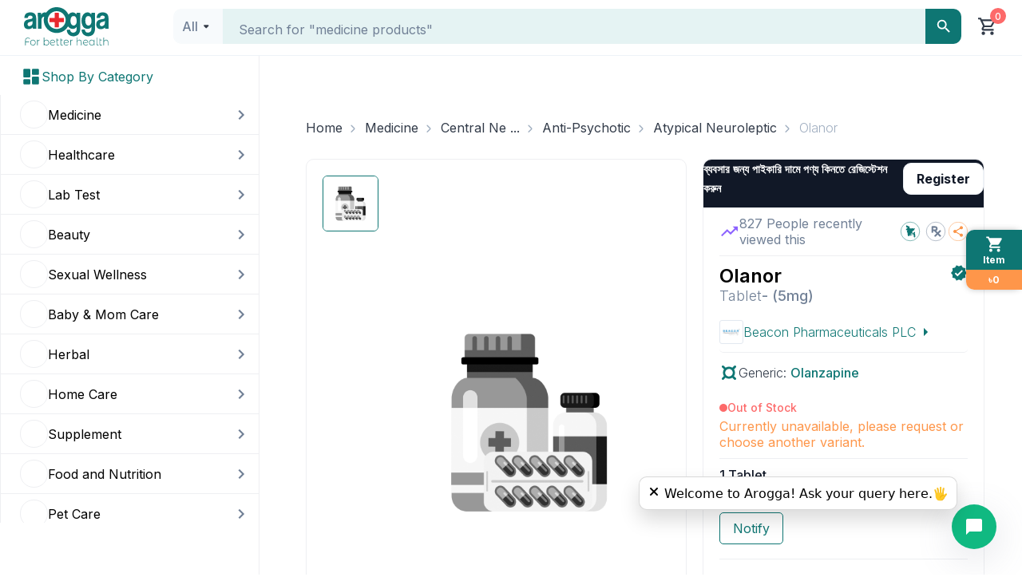

--- FILE ---
content_type: text/css; charset=UTF-8
request_url: https://www.arogga.com/_next/static/css/fc4fdc487e3483a8.css
body_size: 32
content:
.LabTestCheckoutSummary_checkout__ARQuu{width:100%;max-width:380px;overflow:hidden;background:#fff;padding:10px 16px;position:fixed;bottom:0;z-index:9999;display:flex;justify-content:space-between;align-items:center;box-shadow:0 2px 15px 0 rgba(0,0,0,.1);color:#fff}.LabTestCheckoutSummary_cart_checkout___fGQ8{display:flex;align-items:center;justify-content:space-between;width:100%;border-radius:5px;background:var(--ltPrimary);padding:10px}.LabTestCheckoutSummary_cart_checkout___fGQ8 div:first-child{display:flex;align-items:center;justify-content:space-between;gap:10px}.LabTestCheckoutSummary_cart_checkout_btn__48R50{display:flex;align-items:center;justify-content:space-between;padding:5px;border-radius:5px;background:var(--ltPrimary);color:#fff;cursor:pointer}
/*# sourceMappingURL=fc4fdc487e3483a8.css.map*/

--- FILE ---
content_type: text/x-component
request_url: https://www.arogga.com/pharmacy-register?_rsc=1eavz
body_size: 129671
content:
1:"$Sreact.fragment"
3:I[9766,[],""]
4:I[98924,[],""]
5:I[52619,["5479","static/chunks/795d4814-59195b1e5ae50b65.js","6446","static/chunks/53c13509-dfd532f7fe43c7c3.js","586","static/chunks/13b76428-ae2f34ca0026b521.js","4506","static/chunks/f97e080b-9eb66b530c0aeb4c.js","8087","static/chunks/0e762574-58afcfd259af6bc9.js","9933","static/chunks/c857e369-ac838e5bb1167085.js","7797","static/chunks/7797-fbc304fe101d7e52.js","2254","static/chunks/2254-1e6629d5325f77ce.js","1356","static/chunks/1356-0d45b7e6e38e628b.js","9009","static/chunks/9009-6404c8f719d6c98c.js","4424","static/chunks/4424-9ef2e51b6a6b27b0.js","2619","static/chunks/2619-d7a3cc16e06e254a.js","6577","static/chunks/6577-53f2bb335064c556.js","5833","static/chunks/5833-047f21b2d1bf634e.js","375","static/chunks/375-11a05f5dfeefa7e1.js","8743","static/chunks/8743-1411b0bd99c168e0.js","3988","static/chunks/3988-2befef698e4f1d07.js","2996","static/chunks/2996-eb3d47105f1ee10b.js","2588","static/chunks/app/(user-portal)/(Ecommerce)/pharmacy-register/page-780ceae6a6e2708a.js"],""]
6:I[81356,["5479","static/chunks/795d4814-59195b1e5ae50b65.js","6446","static/chunks/53c13509-dfd532f7fe43c7c3.js","586","static/chunks/13b76428-ae2f34ca0026b521.js","4506","static/chunks/f97e080b-9eb66b530c0aeb4c.js","8087","static/chunks/0e762574-58afcfd259af6bc9.js","9933","static/chunks/c857e369-ac838e5bb1167085.js","7797","static/chunks/7797-fbc304fe101d7e52.js","2254","static/chunks/2254-1e6629d5325f77ce.js","1356","static/chunks/1356-0d45b7e6e38e628b.js","9009","static/chunks/9009-6404c8f719d6c98c.js","4424","static/chunks/4424-9ef2e51b6a6b27b0.js","2619","static/chunks/2619-d7a3cc16e06e254a.js","6577","static/chunks/6577-53f2bb335064c556.js","5833","static/chunks/5833-047f21b2d1bf634e.js","375","static/chunks/375-11a05f5dfeefa7e1.js","8743","static/chunks/8743-1411b0bd99c168e0.js","3988","static/chunks/3988-2befef698e4f1d07.js","2996","static/chunks/2996-eb3d47105f1ee10b.js","2588","static/chunks/app/(user-portal)/(Ecommerce)/pharmacy-register/page-780ceae6a6e2708a.js"],"Image"]
7:I[80343,["5479","static/chunks/795d4814-59195b1e5ae50b65.js","6446","static/chunks/53c13509-dfd532f7fe43c7c3.js","586","static/chunks/13b76428-ae2f34ca0026b521.js","4506","static/chunks/f97e080b-9eb66b530c0aeb4c.js","8087","static/chunks/0e762574-58afcfd259af6bc9.js","9933","static/chunks/c857e369-ac838e5bb1167085.js","7797","static/chunks/7797-fbc304fe101d7e52.js","2254","static/chunks/2254-1e6629d5325f77ce.js","1356","static/chunks/1356-0d45b7e6e38e628b.js","9009","static/chunks/9009-6404c8f719d6c98c.js","4424","static/chunks/4424-9ef2e51b6a6b27b0.js","2619","static/chunks/2619-d7a3cc16e06e254a.js","6577","static/chunks/6577-53f2bb335064c556.js","5833","static/chunks/5833-047f21b2d1bf634e.js","375","static/chunks/375-11a05f5dfeefa7e1.js","8743","static/chunks/8743-1411b0bd99c168e0.js","3988","static/chunks/3988-2befef698e4f1d07.js","2996","static/chunks/2996-eb3d47105f1ee10b.js","2588","static/chunks/app/(user-portal)/(Ecommerce)/pharmacy-register/page-780ceae6a6e2708a.js"],"default"]
8:I[24431,[],"OutletBoundary"]
a:I[15278,[],"AsyncMetadataOutlet"]
10:I[54062,["1356","static/chunks/1356-0d45b7e6e38e628b.js","2619","static/chunks/2619-d7a3cc16e06e254a.js","4219","static/chunks/app/global-error-a8039c868309cf53.js"],"default"]
:HL["/_next/static/media/e4af272ccee01ff0-s.p.woff2","font",{"crossOrigin":"","type":"font/woff2"}]
:HL["/_next/static/css/9c17568109bee12b.css","style"]
:HL["/_next/static/css/6d21f1937d6b6f93.css","style"]
:HL["/_next/static/css/5f842207963297af.css","style"]
:HL["/_next/static/css/a8b5987fe107d06d.css","style"]
:HL["/_next/static/css/9a06a432425d9a07.css","style"]
:HL["/_next/static/css/44c8f2bcb19766f6.css","style"]
:HL["/_next/static/css/1426366b4b18576d.css","style"]
0:{"P":null,"b":"lBPm2dvOJIvdFwq1KlMk_","p":"","c":["","pharmacy-register?_rsc=e1p4v"],"i":false,"f":[[["",{"children":["(user-portal)",{"children":["(Ecommerce)",{"children":["pharmacy-register",{"children":["__PAGE__",{}]}]}]}]},"$undefined","$undefined",true],["",["$","$1","c",{"children":[[["$","link","0",{"rel":"stylesheet","href":"/_next/static/css/9c17568109bee12b.css","precedence":"next","crossOrigin":"$undefined","nonce":"$undefined"}],["$","link","1",{"rel":"stylesheet","href":"/_next/static/css/6d21f1937d6b6f93.css","precedence":"next","crossOrigin":"$undefined","nonce":"$undefined"}],["$","link","2",{"rel":"stylesheet","href":"/_next/static/css/5f842207963297af.css","precedence":"next","crossOrigin":"$undefined","nonce":"$undefined"}],["$","link","3",{"rel":"stylesheet","href":"/_next/static/css/a8b5987fe107d06d.css","precedence":"next","crossOrigin":"$undefined","nonce":"$undefined"}],["$","link","4",{"rel":"stylesheet","href":"/_next/static/css/9a06a432425d9a07.css","precedence":"next","crossOrigin":"$undefined","nonce":"$undefined"}],["$","link","5",{"rel":"stylesheet","href":"/_next/static/css/44c8f2bcb19766f6.css","precedence":"next","crossOrigin":"$undefined","nonce":"$undefined"}],["$","link","6",{"rel":"stylesheet","href":"/_next/static/css/1426366b4b18576d.css","precedence":"next","crossOrigin":"$undefined","nonce":"$undefined"}]],"$L2"]}],{"children":["(user-portal)",["$","$1","c",{"children":[null,["$","$L3",null,{"parallelRouterKey":"children","error":"$undefined","errorStyles":"$undefined","errorScripts":"$undefined","template":["$","$L4",null,{}],"templateStyles":"$undefined","templateScripts":"$undefined","notFound":"$undefined","forbidden":"$undefined","unauthorized":"$undefined"}]]}],{"children":["(Ecommerce)",["$","$1","c",{"children":[null,["$","$L3",null,{"parallelRouterKey":"children","error":"$undefined","errorStyles":"$undefined","errorScripts":"$undefined","template":["$","$L4",null,{}],"templateStyles":"$undefined","templateScripts":"$undefined","notFound":"$undefined","forbidden":"$undefined","unauthorized":"$undefined"}]]}],{"children":["pharmacy-register",["$","$1","c",{"children":[null,["$","$L3",null,{"parallelRouterKey":"children","error":"$undefined","errorStyles":"$undefined","errorScripts":"$undefined","template":["$","$L4",null,{}],"templateStyles":"$undefined","templateScripts":"$undefined","notFound":"$undefined","forbidden":"$undefined","unauthorized":"$undefined"}]]}],{"children":["__PAGE__",["$","$1","c",{"children":[["$","div",null,{"className":"container","children":[["$","nav",null,{"className":"pt-30","children":["$","ol",null,{"className":"breadcrumb_breadcrumb__VUjaZ","children":[["$","$1","0",{"children":[false,["$","li",null,{"className":"$undefined","children":["$","$L5",null,{"href":"/","children":["$","span",null,{"className":"breadcrumb_breadcrumb_link__oedaI","children":"Home"}]}]}]]}],["$","$1","1",{"children":[["$","span",null,{"className":"breadcrumb_breadcrumb_separator__WRrf8","children":["$","svg",null,{"width":"24","height":"24","viewBox":"0 0 24 24","fill":"none","xmlns":"http://www.w3.org/2000/svg","children":["$","g",null,{"children":["$","path",null,{"d":"M5.64975 7.00033L0.749748 2.10033C0.583081 1.93366 0.502526 1.73644 0.508081 1.50866C0.513637 1.28088 0.599748 1.08366 0.766415 0.916992C0.933081 0.750326 1.1303 0.666992 1.35808 0.666992C1.58586 0.666992 1.78308 0.750326 1.94975 0.916992L7.06642 6.05033C7.19975 6.18366 7.29975 6.33366 7.36642 6.50033C7.43308 6.66699 7.46641 6.83366 7.46641 7.00033C7.46641 7.16699 7.43308 7.33366 7.36642 7.50033C7.29975 7.66699 7.19975 7.81699 7.06642 7.95033L1.93308 13.0837C1.76641 13.2503 1.57197 13.3309 1.34975 13.3253C1.12753 13.3198 0.933081 13.2337 0.766415 13.067C0.599748 12.9003 0.516415 12.7031 0.516415 12.4753C0.516415 12.2475 0.599748 12.0503 0.766415 11.8837L5.64975 7.00033Z","fill":"#A0AEC0"}]}]}]}],["$","li",null,{"className":"$undefined","children":["$","span",null,{"className":"breadcrumb_breadcrumb_label__Fm3be","children":"B2B Register"}]}]]}]]}]}],["$","div",null,{"className":"mb-20","children":["$","div",null,{"ref":"$undefined","onClick":"$undefined","className":"card_card__UdOcp m-0 p-0 card_bordered__nN_qQ","style":{},"children":["$undefined",["$","div",null,{"className":"card_cardContent__yV_dX","style":{"padding":0,"margin":0},"children":["$","div",null,{"className":"row p-0","children":[["$","div",null,{"className":"col-md-6 p-0","children":["$","$L6",null,{"src":{"src":"/_next/static/media/v1_phregister.f4f62d57.svg","height":694,"width":594,"blurWidth":0,"blurHeight":0},"alt":"B2B Register","layout":"responsive","width":500,"height":500,"style":{"margin":"40px 0 40px","padding":"0 40px 0 40px"},"unoptimized":true}]}],["$","div",null,{"className":"col-md-6 pt-0 pb-0 pl-40 pr-40 mt-40 mb-40","style":{"borderLeft":"1px solid #eeeff2"},"children":["$","$L7",null,{}]}]]}]}],"$undefined"]}]}]]}],null,["$","$L8",null,{"children":["$L9",["$","$La",null,{"promise":"$@b"}]]}]]}],{},null,false]},null,false]},null,false]},null,false]},[["$","div","l",{"className":"container","children":["$","svg",null,{"aria-labelledby":"scswul4-aria","role":"img","style":{},"width":"100%","height":800,"viewBox":"0 0 1320 800","children":["$Lc",null,"$Ld","$Le"]}]}],[],[]],false],"$Lf",false]],"m":"$undefined","G":["$10",[]],"s":false,"S":true}
11:I[24431,[],"ViewportBoundary"]
13:I[24431,[],"MetadataBoundary"]
14:"$Sreact.suspense"
c:["$","title",null,{"id":"scswul4-aria","children":"Loading..."}]
d:["$","rect",null,{"role":"presentation","x":"0","y":"0","width":"100%","height":"100%","clipPath":"url(#scswul4-diff)","style":{"fill":"url(#scswul4-animated-diff)"}}]
e:["$","defs",null,{"children":[["$","clipPath",null,{"id":"scswul4-diff","children":["$","rect",null,{"x":"0","y":"20","rx":"4","ry":"4","width":"100%","height":"470"}]}],["$","linearGradient",null,{"id":"scswul4-animated-diff","gradientTransform":"translate(-2 0)","children":[["$","stop",null,{"offset":"0%","stopColor":"#f3f3f3","stopOpacity":1}],["$","stop",null,{"offset":"50%","stopColor":"#ecebeb","stopOpacity":1}],["$","stop",null,{"offset":"100%","stopColor":"#f3f3f3","stopOpacity":1}],["$","animateTransform",null,{"attributeName":"gradientTransform","type":"translate","values":"-2 0; 0 0; 2 0","dur":"2s","repeatCount":"indefinite"}]]}]]}]
f:["$","$1","h",{"children":[null,[["$","$L11",null,{"children":"$L12"}],["$","meta",null,{"name":"next-size-adjust","content":""}]],["$","$L13",null,{"children":["$","div",null,{"hidden":true,"children":["$","$14",null,{"fallback":null,"children":"$L15"}]}]}]]}]
12:[["$","meta","0",{"charSet":"utf-8"}],["$","meta","1",{"name":"viewport","content":"width=device-width, initial-scale=1"}],["$","meta","2",{"name":"theme-color","content":"white"}]]
9:null
16:I[41402,["5479","static/chunks/795d4814-59195b1e5ae50b65.js","6446","static/chunks/53c13509-dfd532f7fe43c7c3.js","586","static/chunks/13b76428-ae2f34ca0026b521.js","4506","static/chunks/f97e080b-9eb66b530c0aeb4c.js","8087","static/chunks/0e762574-58afcfd259af6bc9.js","9933","static/chunks/c857e369-ac838e5bb1167085.js","6711","static/chunks/8e1d74a4-af4f4a3e3a72fa17.js","3873","static/chunks/3d47b92a-694a08e4bc9b459d.js","9204","static/chunks/94730671-07ff1baaf3b93072.js","3380","static/chunks/479ba886-4b34148d58a73902.js","8465","static/chunks/f4898fe8-e83a9381015d182a.js","4206","static/chunks/5e22fd23-d43fce76efefd666.js","7797","static/chunks/7797-fbc304fe101d7e52.js","2254","static/chunks/2254-1e6629d5325f77ce.js","1356","static/chunks/1356-0d45b7e6e38e628b.js","9009","static/chunks/9009-6404c8f719d6c98c.js","7557","static/chunks/7557-ef5ba0dd04afe9a6.js","8650","static/chunks/8650-42a4bbb13bc6e146.js","375","static/chunks/375-11a05f5dfeefa7e1.js","8743","static/chunks/8743-1411b0bd99c168e0.js","3988","static/chunks/3988-2befef698e4f1d07.js","1083","static/chunks/1083-5146abe54f1e60b5.js","7177","static/chunks/app/layout-98539b17eeecaaa7.js"],""]
17:I[78743,["5479","static/chunks/795d4814-59195b1e5ae50b65.js","6446","static/chunks/53c13509-dfd532f7fe43c7c3.js","586","static/chunks/13b76428-ae2f34ca0026b521.js","4506","static/chunks/f97e080b-9eb66b530c0aeb4c.js","8087","static/chunks/0e762574-58afcfd259af6bc9.js","9933","static/chunks/c857e369-ac838e5bb1167085.js","6711","static/chunks/8e1d74a4-af4f4a3e3a72fa17.js","3873","static/chunks/3d47b92a-694a08e4bc9b459d.js","9204","static/chunks/94730671-07ff1baaf3b93072.js","3380","static/chunks/479ba886-4b34148d58a73902.js","8465","static/chunks/f4898fe8-e83a9381015d182a.js","4206","static/chunks/5e22fd23-d43fce76efefd666.js","7797","static/chunks/7797-fbc304fe101d7e52.js","2254","static/chunks/2254-1e6629d5325f77ce.js","1356","static/chunks/1356-0d45b7e6e38e628b.js","9009","static/chunks/9009-6404c8f719d6c98c.js","7557","static/chunks/7557-ef5ba0dd04afe9a6.js","8650","static/chunks/8650-42a4bbb13bc6e146.js","375","static/chunks/375-11a05f5dfeefa7e1.js","8743","static/chunks/8743-1411b0bd99c168e0.js","3988","static/chunks/3988-2befef698e4f1d07.js","1083","static/chunks/1083-5146abe54f1e60b5.js","7177","static/chunks/app/layout-98539b17eeecaaa7.js"],"AlertProvider"]
18:I[91725,["5479","static/chunks/795d4814-59195b1e5ae50b65.js","6446","static/chunks/53c13509-dfd532f7fe43c7c3.js","586","static/chunks/13b76428-ae2f34ca0026b521.js","4506","static/chunks/f97e080b-9eb66b530c0aeb4c.js","8087","static/chunks/0e762574-58afcfd259af6bc9.js","9933","static/chunks/c857e369-ac838e5bb1167085.js","6711","static/chunks/8e1d74a4-af4f4a3e3a72fa17.js","3873","static/chunks/3d47b92a-694a08e4bc9b459d.js","9204","static/chunks/94730671-07ff1baaf3b93072.js","3380","static/chunks/479ba886-4b34148d58a73902.js","8465","static/chunks/f4898fe8-e83a9381015d182a.js","4206","static/chunks/5e22fd23-d43fce76efefd666.js","7797","static/chunks/7797-fbc304fe101d7e52.js","2254","static/chunks/2254-1e6629d5325f77ce.js","1356","static/chunks/1356-0d45b7e6e38e628b.js","9009","static/chunks/9009-6404c8f719d6c98c.js","7557","static/chunks/7557-ef5ba0dd04afe9a6.js","8650","static/chunks/8650-42a4bbb13bc6e146.js","375","static/chunks/375-11a05f5dfeefa7e1.js","8743","static/chunks/8743-1411b0bd99c168e0.js","3988","static/chunks/3988-2befef698e4f1d07.js","1083","static/chunks/1083-5146abe54f1e60b5.js","7177","static/chunks/app/layout-98539b17eeecaaa7.js"],"default"]
19:I[35026,["5479","static/chunks/795d4814-59195b1e5ae50b65.js","6446","static/chunks/53c13509-dfd532f7fe43c7c3.js","586","static/chunks/13b76428-ae2f34ca0026b521.js","4506","static/chunks/f97e080b-9eb66b530c0aeb4c.js","8087","static/chunks/0e762574-58afcfd259af6bc9.js","9933","static/chunks/c857e369-ac838e5bb1167085.js","6711","static/chunks/8e1d74a4-af4f4a3e3a72fa17.js","3873","static/chunks/3d47b92a-694a08e4bc9b459d.js","9204","static/chunks/94730671-07ff1baaf3b93072.js","3380","static/chunks/479ba886-4b34148d58a73902.js","8465","static/chunks/f4898fe8-e83a9381015d182a.js","4935","static/chunks/e37a0b60-8c1fb52c7ea53ed0.js","7797","static/chunks/7797-fbc304fe101d7e52.js","2254","static/chunks/2254-1e6629d5325f77ce.js","1356","static/chunks/1356-0d45b7e6e38e628b.js","9009","static/chunks/9009-6404c8f719d6c98c.js","7557","static/chunks/7557-ef5ba0dd04afe9a6.js","4424","static/chunks/4424-9ef2e51b6a6b27b0.js","7507","static/chunks/7507-afd4fc2560c5d6fe.js","375","static/chunks/375-11a05f5dfeefa7e1.js","8743","static/chunks/8743-1411b0bd99c168e0.js","3988","static/chunks/3988-2befef698e4f1d07.js","1083","static/chunks/1083-5146abe54f1e60b5.js","5356","static/chunks/5356-50d6a8642c1355d7.js","253","static/chunks/253-a110fc67fd6d9572.js","7466","static/chunks/7466-9537c78db95eb8dc.js","5558","static/chunks/app/(user-portal)/(Ecommerce)/page-25dc5c03347e98c9.js"],"StickyCart"]
1a:I[36552,["5479","static/chunks/795d4814-59195b1e5ae50b65.js","6446","static/chunks/53c13509-dfd532f7fe43c7c3.js","586","static/chunks/13b76428-ae2f34ca0026b521.js","4506","static/chunks/f97e080b-9eb66b530c0aeb4c.js","8087","static/chunks/0e762574-58afcfd259af6bc9.js","9933","static/chunks/c857e369-ac838e5bb1167085.js","6711","static/chunks/8e1d74a4-af4f4a3e3a72fa17.js","3873","static/chunks/3d47b92a-694a08e4bc9b459d.js","9204","static/chunks/94730671-07ff1baaf3b93072.js","3380","static/chunks/479ba886-4b34148d58a73902.js","8465","static/chunks/f4898fe8-e83a9381015d182a.js","4206","static/chunks/5e22fd23-d43fce76efefd666.js","7797","static/chunks/7797-fbc304fe101d7e52.js","2254","static/chunks/2254-1e6629d5325f77ce.js","1356","static/chunks/1356-0d45b7e6e38e628b.js","9009","static/chunks/9009-6404c8f719d6c98c.js","7557","static/chunks/7557-ef5ba0dd04afe9a6.js","8650","static/chunks/8650-42a4bbb13bc6e146.js","375","static/chunks/375-11a05f5dfeefa7e1.js","8743","static/chunks/8743-1411b0bd99c168e0.js","3988","static/chunks/3988-2befef698e4f1d07.js","1083","static/chunks/1083-5146abe54f1e60b5.js","7177","static/chunks/app/layout-98539b17eeecaaa7.js"],"PreloadChunks"]
2:["$","html",null,{"lang":"en","suppressHydrationWarning":true,"children":[[["$","$L16",null,{"id":"website-schema","type":"application/ld+json","dangerouslySetInnerHTML":{"__html":"{\"@context\":\"https://schema.org/\",\"@type\":\"WebSite\",\"name\":\"Arogga - Order Medicine, Healthcare Products, Lab Tests & Beauty Items Online in Bangladesh\",\"url\":\"https://arogga.com\",\"potentialAction\":{\"@type\":\"SearchAction\",\"target\":\"https://www.arogga.com/search?_search={search_term_string}&page=1\",\"query-input\":\"required name=search_term_string\"}}"}}],["$","$L16",null,{"src":"https://static.idesk360.com/chat/bundle.js","strategy":"afterInteractive"}],["$","$L16",null,{"src":"https://www.youtube.com/iframe_api","strategy":"afterInteractive"}],["$","$L16",null,{"src":"https://static.idesk360.com/chat/stylesheet.css","strategy":"afterInteractive"}],["$","$L16",null,{"id":"_iDesk_Web_Chat_API","children":"\n                                window.$_iDesk_Web_Chat_API || (function(d, w) {\n                                var r = $_iDesk_Web_Chat_API = function(c) {\n                                r._.push(c);\n                                };\n                                w.__iDeskWebChat_account = '1698908005000';\n                                w.__iDeskWebChat_version = 2;\n                                r._ = [];\n                                var webchat = d.createElement('div');\n                                webchat.setAttribute('id', 'webchat');\n                                webchat.style.zIndex = 999999999;\n                                webchat.style.bottom = '34px';\n                                        webchat.style.right = '34px';\n                                webchat.style.position = 'absolute';\n                                document.body.appendChild(webchat);\n                                })(document, window);\n                                "}],["$","$L16",null,{"id":"clarity-analytics","strategy":"afterInteractive","dangerouslySetInnerHTML":{"__html":"(function(c,l,a,r,i,t,y){c[a]=c[a]||function(){(c[a].q=c[a].q||[]).push(arguments)};\n            t=l.createElement(r);t.async=1;t.src=\"https://www.clarity.ms/tag/\"+i;\n            y=l.getElementsByTagName(r)[0];y.parentNode.insertBefore(t,y);\n            })(window, document, \"clarity\", \"script\", \"omhtifunrm\");"}}],["$","$L16",null,{"id":"fb-pixel","strategy":"afterInteractive","children":"!function(f,b,e,v,n,t,s)\n                    {if(f.fbq)return;n=f.fbq=function(){n.callMethod?\n                    n.callMethod.apply(n,arguments):n.queue.push(arguments)};\n                    if(!f._fbq)f._fbq=n;n.push=n;n.loaded=!0;n.version='2.0';\n                    n.queue=[];t=b.createElement(e);t.async=!0;\n                    t.src=v;s=b.getElementsByTagName(e)[0];\n                    s.parentNode.insertBefore(t,s)}(window, document,'script',\n                    'https://connect.facebook.net/en_US/fbevents.js');\n                    fbq('init', '913275620429388');\n                    fbq('track', 'PageView');"}]],["$","body",null,{"className":"__className_820cc5","suppressHydrationWarning":true,"style":{"backgroundColor":"white"},"children":[["$","noscript",null,{"children":["$","$L6",null,{"alt":"facebook pixel","height":"1","width":"1","style":{"display":"none"},"src":"https://www.facebook.com/tr?id=913275620429388&ev=PageView&noscript=1"}]}],["$","$L17",null,{"children":["$","$L18",null,{"children":[["$","$L19",null,{}],["$","$14",null,{"fallback":["$","div",null,{"style":{"height":120,"background":"#f5f5f5","width":"100%","borderBottom":"1px solid #eee"}}],"children":[["$","$L1a",null,{"moduleIds":["components/DynamicImportServer.tsx -> @/components/templates/layout/Header"]}],"$L1b"]}],"$L1c"]}]}]]}]]}]
1d:I[87347,["5479","static/chunks/795d4814-59195b1e5ae50b65.js","6446","static/chunks/53c13509-dfd532f7fe43c7c3.js","586","static/chunks/13b76428-ae2f34ca0026b521.js","4506","static/chunks/f97e080b-9eb66b530c0aeb4c.js","8087","static/chunks/0e762574-58afcfd259af6bc9.js","9933","static/chunks/c857e369-ac838e5bb1167085.js","6711","static/chunks/8e1d74a4-af4f4a3e3a72fa17.js","3873","static/chunks/3d47b92a-694a08e4bc9b459d.js","9204","static/chunks/94730671-07ff1baaf3b93072.js","3380","static/chunks/479ba886-4b34148d58a73902.js","8465","static/chunks/f4898fe8-e83a9381015d182a.js","4206","static/chunks/5e22fd23-d43fce76efefd666.js","7797","static/chunks/7797-fbc304fe101d7e52.js","2254","static/chunks/2254-1e6629d5325f77ce.js","1356","static/chunks/1356-0d45b7e6e38e628b.js","9009","static/chunks/9009-6404c8f719d6c98c.js","7557","static/chunks/7557-ef5ba0dd04afe9a6.js","8650","static/chunks/8650-42a4bbb13bc6e146.js","375","static/chunks/375-11a05f5dfeefa7e1.js","8743","static/chunks/8743-1411b0bd99c168e0.js","3988","static/chunks/3988-2befef698e4f1d07.js","1083","static/chunks/1083-5146abe54f1e60b5.js","7177","static/chunks/app/layout-98539b17eeecaaa7.js"],"default"]
1e:I[25287,["5479","static/chunks/795d4814-59195b1e5ae50b65.js","6446","static/chunks/53c13509-dfd532f7fe43c7c3.js","586","static/chunks/13b76428-ae2f34ca0026b521.js","4506","static/chunks/f97e080b-9eb66b530c0aeb4c.js","8087","static/chunks/0e762574-58afcfd259af6bc9.js","9933","static/chunks/c857e369-ac838e5bb1167085.js","6711","static/chunks/8e1d74a4-af4f4a3e3a72fa17.js","3873","static/chunks/3d47b92a-694a08e4bc9b459d.js","9204","static/chunks/94730671-07ff1baaf3b93072.js","3380","static/chunks/479ba886-4b34148d58a73902.js","8465","static/chunks/f4898fe8-e83a9381015d182a.js","4206","static/chunks/5e22fd23-d43fce76efefd666.js","7797","static/chunks/7797-fbc304fe101d7e52.js","2254","static/chunks/2254-1e6629d5325f77ce.js","1356","static/chunks/1356-0d45b7e6e38e628b.js","9009","static/chunks/9009-6404c8f719d6c98c.js","7557","static/chunks/7557-ef5ba0dd04afe9a6.js","8650","static/chunks/8650-42a4bbb13bc6e146.js","375","static/chunks/375-11a05f5dfeefa7e1.js","8743","static/chunks/8743-1411b0bd99c168e0.js","3988","static/chunks/3988-2befef698e4f1d07.js","1083","static/chunks/1083-5146abe54f1e60b5.js","7177","static/chunks/app/layout-98539b17eeecaaa7.js"],"default"]
20:I[74744,["5479","static/chunks/795d4814-59195b1e5ae50b65.js","6446","static/chunks/53c13509-dfd532f7fe43c7c3.js","586","static/chunks/13b76428-ae2f34ca0026b521.js","4506","static/chunks/f97e080b-9eb66b530c0aeb4c.js","8087","static/chunks/0e762574-58afcfd259af6bc9.js","9933","static/chunks/c857e369-ac838e5bb1167085.js","6711","static/chunks/8e1d74a4-af4f4a3e3a72fa17.js","3873","static/chunks/3d47b92a-694a08e4bc9b459d.js","9204","static/chunks/94730671-07ff1baaf3b93072.js","3380","static/chunks/479ba886-4b34148d58a73902.js","8465","static/chunks/f4898fe8-e83a9381015d182a.js","4206","static/chunks/5e22fd23-d43fce76efefd666.js","7797","static/chunks/7797-fbc304fe101d7e52.js","2254","static/chunks/2254-1e6629d5325f77ce.js","1356","static/chunks/1356-0d45b7e6e38e628b.js","9009","static/chunks/9009-6404c8f719d6c98c.js","7557","static/chunks/7557-ef5ba0dd04afe9a6.js","8650","static/chunks/8650-42a4bbb13bc6e146.js","375","static/chunks/375-11a05f5dfeefa7e1.js","8743","static/chunks/8743-1411b0bd99c168e0.js","3988","static/chunks/3988-2befef698e4f1d07.js","1083","static/chunks/1083-5146abe54f1e60b5.js","7177","static/chunks/app/layout-98539b17eeecaaa7.js"],"ToastContainer"]
1b:["$","$L1d",null,{"menuData":{"sideMenu":{"total":1308,"status":"success","data":[{"mi_id":2048,"mi_menu_id":1,"mi_parent_mi_id":2047,"mi_name":"Combined Multi-Vitamin & Multi-Mineral  ","mi_url":"/category/medicine/6553/combined-multi-vitamin-multi-mineral","mi_weight":0,"mi_status":1,"mi_overwrite_name":"","mi_cat_id":6553,"mi_created_at":"2024-07-31 01:25:15","mi_created_by":1,"mi_modified_at":"0000-00-00 00:00:00","mi_modified_by":0,"mi_logo":"","mi_has_child":1,"id":2048,"attachedFiles_mi_logo":[]},{"mi_id":2304,"mi_menu_id":1,"mi_parent_mi_id":2302,"mi_name":"Antiparkinson, Motility Stimulants/Dopamine Antagonist","mi_url":"/category/medicine/6809/antiparkinson-motility-stimulantsdopamine-antagonist","mi_weight":0,"mi_status":1,"mi_overwrite_name":"","mi_cat_id":6809,"mi_created_at":"2024-07-31 01:25:18","mi_created_by":1,"mi_modified_at":"0000-00-00 00:00:00","mi_modified_by":0,"mi_logo":"","mi_has_child":1,"id":2304,"attachedFiles_mi_logo":[]},{"mi_id":2560,"mi_menu_id":1,"mi_parent_mi_id":2475,"mi_name":"Skin Care Set","mi_url":"/category/beauty/7065/skin-care-set","mi_weight":0,"mi_status":1,"mi_overwrite_name":"","mi_cat_id":7065,"mi_created_at":"2024-07-31 01:25:22","mi_created_by":1,"mi_modified_at":"0000-00-00 00:00:00","mi_modified_by":0,"mi_logo":"","mi_has_child":1,"id":2560,"attachedFiles_mi_logo":[{"s3key":"Taxonomy-t_banner/7065/7065-skincare-set-lwekhz.png","src":"https://cdn2.arogga.com/eyJidWNrZXQiOiJhcm9nZ2EiLCJrZXkiOiJUYXhvbm9teS10X2Jhbm5lclwvNzA2NVwvNzA2NS1za2luY2FyZS1zZXQtbHdla2h6LnBuZyIsImVkaXRzIjpbXX0=","title":"skincare set.png"}]},{"mi_id":2816,"mi_menu_id":1,"mi_parent_mi_id":2973,"mi_name":"Honey","mi_url":"/category/herbal/7321/honey","mi_weight":0,"mi_status":1,"mi_overwrite_name":"","mi_cat_id":7321,"mi_created_at":"2024-07-31 01:25:27","mi_created_by":1,"mi_modified_at":"2024-08-13 11:21:40","mi_modified_by":673832,"mi_logo":"","mi_has_child":1,"id":2816,"attachedFiles_mi_logo":[{"s3key":"Taxonomy-t_banner/7321/7321-Honey-jure4y.png","src":"https://cdn2.arogga.com/eyJidWNrZXQiOiJhcm9nZ2EiLCJrZXkiOiJUYXhvbm9teS10X2Jhbm5lclwvNzMyMVwvNzMyMS1Ib25leS1qdXJlNHkucG5nIiwiZWRpdHMiOltdfQ==","title":"Honey.png"}]},{"mi_id":3072,"mi_menu_id":1,"mi_parent_mi_id":2473,"mi_name":"Dental & Oral Care","mi_url":"/category/homeopathy/11003/dental-oral-care","mi_weight":0,"mi_status":1,"mi_overwrite_name":"","mi_cat_id":11003,"mi_created_at":"2025-02-15 11:49:32","mi_created_by":51236,"mi_modified_at":"2025-02-22 15:08:40","mi_modified_by":51236,"mi_logo":"","mi_has_child":1,"id":3072,"attachedFiles_mi_logo":[{"s3key":"Taxonomy-t_banner/11003/11003-Dental-Oral-Care-g2whhj.png","src":"https://cdn2.arogga.com/eyJidWNrZXQiOiJhcm9nZ2EiLCJrZXkiOiJUYXhvbm9teS10X2Jhbm5lclwvMTEwMDNcLzExMDAzLURlbnRhbC1PcmFsLUNhcmUtZzJ3aGhqLnBuZyIsImVkaXRzIjpbXX0=","title":"Dental & Oral Care.png"}]},{"mi_id":2049,"mi_menu_id":1,"mi_parent_mi_id":2025,"mi_name":"Combined Vitamin Preparations","mi_url":"/category/medicine/6554/combined-vitamin-preparations","mi_weight":0,"mi_status":1,"mi_overwrite_name":"","mi_cat_id":6554,"mi_created_at":"2024-07-31 01:25:15","mi_created_by":1,"mi_modified_at":"0000-00-00 00:00:00","mi_modified_by":0,"mi_logo":"","mi_has_child":1,"id":2049,"attachedFiles_mi_logo":[{"s3key":"Taxonomy-t_banner/6554/6554-Combined-Vitamin-Preparations-4r7h5o.png","src":"https://cdn2.arogga.com/eyJidWNrZXQiOiJhcm9nZ2EiLCJrZXkiOiJUYXhvbm9teS10X2Jhbm5lclwvNjU1NFwvNjU1NC1Db21iaW5lZC1WaXRhbWluLVByZXBhcmF0aW9ucy00cjdoNW8ucG5nIiwiZWRpdHMiOltdfQ==","title":"Combined Vitamin Preparations.png"}]},{"mi_id":2305,"mi_menu_id":1,"mi_parent_mi_id":2302,"mi_name":"Dementia","mi_url":"/category/medicine/6810/dementia","mi_weight":0,"mi_status":1,"mi_overwrite_name":"","mi_cat_id":6810,"mi_created_at":"2024-07-31 01:25:18","mi_created_by":1,"mi_modified_at":"0000-00-00 00:00:00","mi_modified_by":0,"mi_logo":"","mi_has_child":1,"id":2305,"attachedFiles_mi_logo":[]},{"mi_id":3073,"mi_menu_id":1,"mi_parent_mi_id":3046,"mi_name":"Anemia & Blood Disorders","mi_url":"/category/homeopathy/11005/anemia-blood-disorders","mi_weight":0,"mi_status":1,"mi_overwrite_name":"","mi_cat_id":11005,"mi_created_at":"2025-02-15 12:22:14","mi_created_by":51236,"mi_modified_at":"2026-01-15 12:27:13","mi_modified_by":908998,"mi_logo":"","mi_has_child":0,"id":3073,"attachedFiles_mi_logo":[{"s3key":"Taxonomy-t_icon/11005/11005-Untitled-design-10-njmbe9.png","src":"https://cdn2.arogga.com/eyJidWNrZXQiOiJhcm9nZ2EiLCJrZXkiOiJUYXhvbm9teS10X2ljb25cLzExMDA1XC8xMTAwNS1VbnRpdGxlZC1kZXNpZ24tMTAtbmptYmU5LnBuZyIsImVkaXRzIjpbXX0=","title":"Untitled design (10).png"}]},{"mi_id":2050,"mi_menu_id":1,"mi_parent_mi_id":2049,"mi_name":"Specific Combined Vitamin","mi_url":"/category/medicine/6555/specific-combined-vitamin","mi_weight":0,"mi_status":1,"mi_overwrite_name":"","mi_cat_id":6555,"mi_created_at":"2024-07-31 01:25:15","mi_created_by":1,"mi_modified_at":"0000-00-00 00:00:00","mi_modified_by":0,"mi_logo":"","mi_has_child":1,"id":2050,"attachedFiles_mi_logo":[]},{"mi_id":2306,"mi_menu_id":1,"mi_parent_mi_id":2302,"mi_name":"Butyrophenone, Tremor, Tics & Related Disorder","mi_url":"/category/medicine/6811/butyrophenone-tremor-tics-related-disorder","mi_weight":0,"mi_status":1,"mi_overwrite_name":"","mi_cat_id":6811,"mi_created_at":"2024-07-31 01:25:18","mi_created_by":1,"mi_modified_at":"0000-00-00 00:00:00","mi_modified_by":0,"mi_logo":"","mi_has_child":1,"id":2306,"attachedFiles_mi_logo":[]},{"mi_id":2562,"mi_menu_id":1,"mi_parent_mi_id":2561,"mi_name":"Hair Masks and Treatments","mi_url":"/category/beauty/7067/hair-masks-and-treatments","mi_weight":0,"mi_status":1,"mi_overwrite_name":"","mi_cat_id":7067,"mi_created_at":"2024-07-31 01:25:22","mi_created_by":1,"mi_modified_at":"0000-00-00 00:00:00","mi_modified_by":0,"mi_logo":"","mi_has_child":1,"id":2562,"attachedFiles_mi_logo":[{"s3key":"Taxonomy-t_banner/7067/7067-Hair-Mask-Treatment-ttwaxv.png","src":"https://cdn2.arogga.com/eyJidWNrZXQiOiJhcm9nZ2EiLCJrZXkiOiJUYXhvbm9teS10X2Jhbm5lclwvNzA2N1wvNzA2Ny1IYWlyLU1hc2stVHJlYXRtZW50LXR0d2F4di5wbmciLCJlZGl0cyI6W119","title":"Hair Mask Treatment.png"}]},{"mi_id":2818,"mi_menu_id":1,"mi_parent_mi_id":2801,"mi_name":"Baking Ingredients","mi_url":"/category/food-and-nutrition/7323/baking-ingredients","mi_weight":0,"mi_status":1,"mi_overwrite_name":"","mi_cat_id":7323,"mi_created_at":"2024-07-31 01:25:27","mi_created_by":1,"mi_modified_at":"0000-00-00 00:00:00","mi_modified_by":0,"mi_logo":"","mi_has_child":1,"id":2818,"attachedFiles_mi_logo":[{"s3key":"Taxonomy-t_banner/7323/7323-Baking-Ingredients-wrqamj.png","src":"https://cdn2.arogga.com/eyJidWNrZXQiOiJhcm9nZ2EiLCJrZXkiOiJUYXhvbm9teS10X2Jhbm5lclwvNzMyM1wvNzMyMy1CYWtpbmctSW5ncmVkaWVudHMtd3JxYW1qLnBuZyIsImVkaXRzIjpbXX0=","title":"Baking Ingredients.png"}]},{"mi_id":3074,"mi_menu_id":1,"mi_parent_mi_id":2473,"mi_name":"Anemia & Blood Disorders","mi_url":"/category/homeopathy/11006/anemia-blood-disorders","mi_weight":0,"mi_status":1,"mi_overwrite_name":"","mi_cat_id":11006,"mi_created_at":"2025-02-15 12:23:46","mi_created_by":51236,"mi_modified_at":"2025-02-22 15:03:46","mi_modified_by":51236,"mi_logo":"","mi_has_child":1,"id":3074,"attachedFiles_mi_logo":[{"s3key":"Taxonomy-t_banner/11006/11006-Anemia-Blood-Disorders-ekgom1.png","src":"https://cdn2.arogga.com/eyJidWNrZXQiOiJhcm9nZ2EiLCJrZXkiOiJUYXhvbm9teS10X2Jhbm5lclwvMTEwMDZcLzExMDA2LUFuZW1pYS1CbG9vZC1EaXNvcmRlcnMtZWtnb20xLnBuZyIsImVkaXRzIjpbXX0=","title":"Anemia & Blood Disorders.png"}]},{"mi_id":2051,"mi_menu_id":1,"mi_parent_mi_id":2049,"mi_name":"Anti-Oxidant Multivitamin Multimineral","mi_url":"/category/medicine/6556/anti-oxidant-multivitamin-multimineral","mi_weight":0,"mi_status":1,"mi_overwrite_name":"","mi_cat_id":6556,"mi_created_at":"2024-07-31 01:25:15","mi_created_by":1,"mi_modified_at":"0000-00-00 00:00:00","mi_modified_by":0,"mi_logo":"","mi_has_child":1,"id":2051,"attachedFiles_mi_logo":[]},{"mi_id":2307,"mi_menu_id":1,"mi_parent_mi_id":2302,"mi_name":"Anti-Alzheimer","mi_url":"/category/medicine/6812/anti-alzheimer","mi_weight":0,"mi_status":1,"mi_overwrite_name":"","mi_cat_id":6812,"mi_created_at":"2024-07-31 01:25:18","mi_created_by":1,"mi_modified_at":"0000-00-00 00:00:00","mi_modified_by":0,"mi_logo":"","mi_has_child":1,"id":2307,"attachedFiles_mi_logo":[]},{"mi_id":2563,"mi_menu_id":1,"mi_parent_mi_id":2562,"mi_name":"Hair Packs","mi_url":"/category/beauty/7068/hair-packs","mi_weight":0,"mi_status":1,"mi_overwrite_name":"","mi_cat_id":7068,"mi_created_at":"2024-07-31 01:25:22","mi_created_by":1,"mi_modified_at":"0000-00-00 00:00:00","mi_modified_by":0,"mi_logo":"","mi_has_child":1,"id":2563,"attachedFiles_mi_logo":[{"s3key":"Taxonomy-t_banner/7068/7068-Hair-Packs-zeyglw.png","src":"https://cdn2.arogga.com/eyJidWNrZXQiOiJhcm9nZ2EiLCJrZXkiOiJUYXhvbm9teS10X2Jhbm5lclwvNzA2OFwvNzA2OC1IYWlyLVBhY2tzLXpleWdsdy5wbmciLCJlZGl0cyI6W119","title":"Hair Packs.png"}]},{"mi_id":2819,"mi_menu_id":1,"mi_parent_mi_id":2809,"mi_name":"Nuts & Dried Fruits","mi_url":"/category/food-and-nutrition/7324/nuts-dried-fruits","mi_weight":0,"mi_status":1,"mi_overwrite_name":"","mi_cat_id":7324,"mi_created_at":"2024-07-31 01:25:27","mi_created_by":1,"mi_modified_at":"0000-00-00 00:00:00","mi_modified_by":0,"mi_logo":"","mi_has_child":1,"id":2819,"attachedFiles_mi_logo":[{"s3key":"Taxonomy-t_banner/7324/7324-Nuts-Dried-Fruits-jyse19.png","src":"https://cdn2.arogga.com/eyJidWNrZXQiOiJhcm9nZ2EiLCJrZXkiOiJUYXhvbm9teS10X2Jhbm5lclwvNzMyNFwvNzMyNC1OdXRzLURyaWVkLUZydWl0cy1qeXNlMTkucG5nIiwiZWRpdHMiOltdfQ==","title":"Nuts & Dried Fruits.png"}]},{"mi_id":3075,"mi_menu_id":1,"mi_parent_mi_id":2473,"mi_name":"Diabetes & Blood Sugar Control","mi_url":"/category/homeopathy/11007/diabetes-blood-sugar-control","mi_weight":0,"mi_status":1,"mi_overwrite_name":"","mi_cat_id":11007,"mi_created_at":"2025-02-15 13:10:38","mi_created_by":51236,"mi_modified_at":"2025-02-22 15:00:31","mi_modified_by":51236,"mi_logo":"","mi_has_child":1,"id":3075,"attachedFiles_mi_logo":[{"s3key":"Taxonomy-t_banner/11007/11007-Diabetes-Blood-Sugar-Control-bwih9j.png","src":"https://cdn2.arogga.com/eyJidWNrZXQiOiJhcm9nZ2EiLCJrZXkiOiJUYXhvbm9teS10X2Jhbm5lclwvMTEwMDdcLzExMDA3LURpYWJldGVzLUJsb29kLVN1Z2FyLUNvbnRyb2wtYndpaDlqLnBuZyIsImVkaXRzIjpbXX0=","title":"Diabetes & Blood Sugar Control.png"}]},{"mi_id":2052,"mi_menu_id":1,"mi_parent_mi_id":2049,"mi_name":"Anti-Oxidant Multivitamin","mi_url":"/category/medicine/6557/anti-oxidant-multivitamin","mi_weight":0,"mi_status":1,"mi_overwrite_name":"","mi_cat_id":6557,"mi_created_at":"2024-07-31 01:25:15","mi_created_by":1,"mi_modified_at":"0000-00-00 00:00:00","mi_modified_by":0,"mi_logo":"","mi_has_child":1,"id":2052,"attachedFiles_mi_logo":[]},{"mi_id":2308,"mi_menu_id":1,"mi_parent_mi_id":2302,"mi_name":"Tremor, Tics & Related Disorder","mi_url":"/category/medicine/6813/tremor-tics-related-disorder","mi_weight":0,"mi_status":1,"mi_overwrite_name":"","mi_cat_id":6813,"mi_created_at":"2024-07-31 01:25:18","mi_created_by":1,"mi_modified_at":"0000-00-00 00:00:00","mi_modified_by":0,"mi_logo":"","mi_has_child":1,"id":2308,"attachedFiles_mi_logo":[]},{"mi_id":2564,"mi_menu_id":1,"mi_parent_mi_id":2562,"mi_name":"Hair Serum","mi_url":"/category/beauty/7069/hair-serum","mi_weight":0,"mi_status":1,"mi_overwrite_name":"","mi_cat_id":7069,"mi_created_at":"2024-07-31 01:25:22","mi_created_by":1,"mi_modified_at":"0000-00-00 00:00:00","mi_modified_by":0,"mi_logo":"","mi_has_child":1,"id":2564,"attachedFiles_mi_logo":[{"s3key":"Taxonomy-t_banner/7069/7069-Hair-Serum-al5jl8.png","src":"https://cdn2.arogga.com/eyJidWNrZXQiOiJhcm9nZ2EiLCJrZXkiOiJUYXhvbm9teS10X2Jhbm5lclwvNzA2OVwvNzA2OS1IYWlyLVNlcnVtLWFsNWpsOC5wbmciLCJlZGl0cyI6W119","title":"Hair Serum.png"}]},{"mi_id":3076,"mi_menu_id":1,"mi_parent_mi_id":2473,"mi_name":"Homeopathic Dilution","mi_url":"/category/homeopathy/11008/homeopathic-dilution","mi_weight":0,"mi_status":1,"mi_overwrite_name":"","mi_cat_id":11008,"mi_created_at":"2025-02-15 13:55:40","mi_created_by":51236,"mi_modified_at":"2025-02-22 14:56:48","mi_modified_by":51236,"mi_logo":"","mi_has_child":1,"id":3076,"attachedFiles_mi_logo":[{"s3key":"Taxonomy-t_banner/11008/11008-Homeopathic-7n0vts.png","src":"https://cdn2.arogga.com/eyJidWNrZXQiOiJhcm9nZ2EiLCJrZXkiOiJUYXhvbm9teS10X2Jhbm5lclwvMTEwMDhcLzExMDA4LUhvbWVvcGF0aGljLTduMHZ0cy5wbmciLCJlZGl0cyI6W119","title":"Homeopathic.png"}]},{"mi_id":2053,"mi_menu_id":1,"mi_parent_mi_id":2049,"mi_name":"Combined Vitamin Preparations, Vitamin-B","mi_url":"/category/medicine/6558/combined-vitamin-preparations-vitamin-b","mi_weight":0,"mi_status":1,"mi_overwrite_name":"","mi_cat_id":6558,"mi_created_at":"2024-07-31 01:25:15","mi_created_by":1,"mi_modified_at":"0000-00-00 00:00:00","mi_modified_by":0,"mi_logo":"","mi_has_child":1,"id":2053,"attachedFiles_mi_logo":[]},{"mi_id":2309,"mi_menu_id":1,"mi_parent_mi_id":2281,"mi_name":"Nausea Vomiting & Vertigo","mi_url":"/category/medicine/6814/nausea-vomiting-vertigo","mi_weight":0,"mi_status":1,"mi_overwrite_name":"","mi_cat_id":6814,"mi_created_at":"2024-07-31 01:25:18","mi_created_by":1,"mi_modified_at":"0000-00-00 00:00:00","mi_modified_by":0,"mi_logo":"","mi_has_child":1,"id":2309,"attachedFiles_mi_logo":[{"s3key":"Taxonomy-t_banner/6814/6814-Nausea-Vomiting-Vertigo-h2rv26.png","src":"https://cdn2.arogga.com/eyJidWNrZXQiOiJhcm9nZ2EiLCJrZXkiOiJUYXhvbm9teS10X2Jhbm5lclwvNjgxNFwvNjgxNC1OYXVzZWEtVm9taXRpbmctVmVydGlnby1oMnJ2MjYucG5nIiwiZWRpdHMiOltdfQ==","title":"Nausea Vomiting & Vertigo.png"}]},{"mi_id":2821,"mi_menu_id":1,"mi_parent_mi_id":2794,"mi_name":"Sweets","mi_url":"/category/food-and-nutrition/7326/sweets","mi_weight":0,"mi_status":1,"mi_overwrite_name":"","mi_cat_id":7326,"mi_created_at":"2024-07-31 01:25:27","mi_created_by":1,"mi_modified_at":"0000-00-00 00:00:00","mi_modified_by":0,"mi_logo":"","mi_has_child":1,"id":2821,"attachedFiles_mi_logo":[{"s3key":"Taxonomy-t_banner/7326/7326-Sweets-9wadvm.png","src":"https://cdn2.arogga.com/eyJidWNrZXQiOiJhcm9nZ2EiLCJrZXkiOiJUYXhvbm9teS10X2Jhbm5lclwvNzMyNlwvNzMyNi1Td2VldHMtOXdhZHZtLnBuZyIsImVkaXRzIjpbXX0=","title":"Sweets.png"}]},{"mi_id":3077,"mi_menu_id":1,"mi_parent_mi_id":2473,"mi_name":"Gynecological","mi_url":"/category/homeopathy/11018/gynecological","mi_weight":0,"mi_status":1,"mi_overwrite_name":"","mi_cat_id":11018,"mi_created_at":"2025-02-19 23:27:07","mi_created_by":51236,"mi_modified_at":"2025-02-22 14:14:08","mi_modified_by":51236,"mi_logo":"","mi_has_child":1,"id":3077,"attachedFiles_mi_logo":[{"s3key":"Taxonomy-t_banner/11018/11018-Gynecological-c2r3wy.png","src":"https://cdn2.arogga.com/eyJidWNrZXQiOiJhcm9nZ2EiLCJrZXkiOiJUYXhvbm9teS10X2Jhbm5lclwvMTEwMThcLzExMDE4LUd5bmVjb2xvZ2ljYWwtYzJyM3d5LnBuZyIsImVkaXRzIjpbXX0=","title":"Gynecological.png"}]},{"mi_id":1798,"mi_menu_id":1,"mi_parent_mi_id":2675,"mi_name":"Breast Pump","mi_url":"/category/baby-mom-care/6303/breast-pump","mi_weight":0,"mi_status":1,"mi_overwrite_name":"","mi_cat_id":6303,"mi_created_at":"2024-07-31 01:25:12","mi_created_by":1,"mi_modified_at":"2026-01-15 11:43:46","mi_modified_by":908998,"mi_logo":"","mi_has_child":0,"id":1798,"attachedFiles_mi_logo":[{"s3key":"Taxonomy-t_icon/6303/6303-Untitled-design-4-rr0ulr.png","src":"https://cdn2.arogga.com/eyJidWNrZXQiOiJhcm9nZ2EiLCJrZXkiOiJUYXhvbm9teS10X2ljb25cLzYzMDNcLzYzMDMtVW50aXRsZWQtZGVzaWduLTQtcnIwdWxyLnBuZyIsImVkaXRzIjpbXX0=","title":"Untitled design (4).png"}]},{"mi_id":2054,"mi_menu_id":1,"mi_parent_mi_id":2049,"mi_name":"Anti-Oxidant Multivitamin ,Combined Vitamin ","mi_url":"/category/medicine/6559/anti-oxidant-multivitamin-combined-vitamin","mi_weight":0,"mi_status":1,"mi_overwrite_name":"","mi_cat_id":6559,"mi_created_at":"2024-07-31 01:25:15","mi_created_by":1,"mi_modified_at":"0000-00-00 00:00:00","mi_modified_by":0,"mi_logo":"","mi_has_child":1,"id":2054,"attachedFiles_mi_logo":[]},{"mi_id":2310,"mi_menu_id":1,"mi_parent_mi_id":2309,"mi_name":"Anti Vertigo, Anti-Emetic","mi_url":"/category/medicine/6815/anti-vertigo-anti-emetic","mi_weight":0,"mi_status":1,"mi_overwrite_name":"","mi_cat_id":6815,"mi_created_at":"2024-07-31 01:25:18","mi_created_by":1,"mi_modified_at":"0000-00-00 00:00:00","mi_modified_by":0,"mi_logo":"","mi_has_child":1,"id":2310,"attachedFiles_mi_logo":[]},{"mi_id":2566,"mi_menu_id":1,"mi_parent_mi_id":2562,"mi_name":"Anti Hairloss Products","mi_url":"/category/beauty/7071/anti-hairloss-products","mi_weight":0,"mi_status":1,"mi_overwrite_name":"","mi_cat_id":7071,"mi_created_at":"2024-07-31 01:25:22","mi_created_by":1,"mi_modified_at":"0000-00-00 00:00:00","mi_modified_by":0,"mi_logo":"","mi_has_child":1,"id":2566,"attachedFiles_mi_logo":[{"s3key":"Taxonomy-t_banner/7071/7071-Anti-Hairloss-Products-gydpwp.png","src":"https://cdn2.arogga.com/eyJidWNrZXQiOiJhcm9nZ2EiLCJrZXkiOiJUYXhvbm9teS10X2Jhbm5lclwvNzA3MVwvNzA3MS1BbnRpLUhhaXJsb3NzLVByb2R1Y3RzLWd5ZHB3cC5wbmciLCJlZGl0cyI6W119","title":"Anti Hairloss Products.png"}]},{"mi_id":3078,"mi_menu_id":1,"mi_parent_mi_id":3077,"mi_name":"Menstrual Disorders","mi_url":"/category/homeopathy/11019/menstrual-disorders","mi_weight":0,"mi_status":1,"mi_overwrite_name":"","mi_cat_id":11019,"mi_created_at":"2025-02-19 23:27:33","mi_created_by":51236,"mi_modified_at":"2025-02-22 13:05:50","mi_modified_by":51236,"mi_logo":"","mi_has_child":1,"id":3078,"attachedFiles_mi_logo":[{"s3key":"Taxonomy-t_banner/11019/11019-11019-4tbgng.png","src":"https://cdn2.arogga.com/eyJidWNrZXQiOiJhcm9nZ2EiLCJrZXkiOiJUYXhvbm9teS10X2Jhbm5lclwvMTEwMTlcLzExMDE5LTExMDE5LTR0YmduZy5wbmciLCJlZGl0cyI6W119","title":"11019.png"}]},{"mi_id":2055,"mi_menu_id":1,"mi_parent_mi_id":2025,"mi_name":"Specific Vitamins","mi_url":"/category/medicine/6560/specific-vitamins","mi_weight":0,"mi_status":1,"mi_overwrite_name":"","mi_cat_id":6560,"mi_created_at":"2024-07-31 01:25:15","mi_created_by":1,"mi_modified_at":"2024-12-23 11:29:50","mi_modified_by":673832,"mi_logo":"","mi_has_child":1,"id":2055,"attachedFiles_mi_logo":[{"s3key":"Taxonomy-t_banner/6560/6560-Specific-Vitamins-r9fnfc.png","src":"https://cdn2.arogga.com/eyJidWNrZXQiOiJhcm9nZ2EiLCJrZXkiOiJUYXhvbm9teS10X2Jhbm5lclwvNjU2MFwvNjU2MC1TcGVjaWZpYy1WaXRhbWlucy1yOWZuZmMucG5nIiwiZWRpdHMiOltdfQ==","title":"Specific Vitamins.png"}]},{"mi_id":2311,"mi_menu_id":1,"mi_parent_mi_id":2309,"mi_name":"Anti-Emetic","mi_url":"/category/medicine/6816/anti-emetic","mi_weight":0,"mi_status":1,"mi_overwrite_name":"","mi_cat_id":6816,"mi_created_at":"2024-07-31 01:25:18","mi_created_by":1,"mi_modified_at":"0000-00-00 00:00:00","mi_modified_by":0,"mi_logo":"","mi_has_child":1,"id":2311,"attachedFiles_mi_logo":[]},{"mi_id":2567,"mi_menu_id":1,"mi_parent_mi_id":2562,"mi_name":"Hair Creams & Lotions","mi_url":"/category/beauty/7072/hair-creams-lotions","mi_weight":0,"mi_status":1,"mi_overwrite_name":"","mi_cat_id":7072,"mi_created_at":"2024-07-31 01:25:22","mi_created_by":1,"mi_modified_at":"0000-00-00 00:00:00","mi_modified_by":0,"mi_logo":"","mi_has_child":1,"id":2567,"attachedFiles_mi_logo":[{"s3key":"Taxonomy-t_banner/7072/7072-Hair-Creams-Lotions-fwja2r.png","src":"https://cdn2.arogga.com/eyJidWNrZXQiOiJhcm9nZ2EiLCJrZXkiOiJUYXhvbm9teS10X2Jhbm5lclwvNzA3MlwvNzA3Mi1IYWlyLUNyZWFtcy1Mb3Rpb25zLWZ3amEyci5wbmciLCJlZGl0cyI6W119","title":"Hair Creams & Lotions.png"}]},{"mi_id":3079,"mi_menu_id":1,"mi_parent_mi_id":3077,"mi_name":"Leucorrhoea & Vaginal Discharge","mi_url":"/category/homeopathy/11020/leucorrhoea-vaginal-discharge","mi_weight":0,"mi_status":1,"mi_overwrite_name":"","mi_cat_id":11020,"mi_created_at":"2025-02-19 23:28:04","mi_created_by":51236,"mi_modified_at":"2025-02-22 13:07:56","mi_modified_by":51236,"mi_logo":"","mi_has_child":1,"id":3079,"attachedFiles_mi_logo":[{"s3key":"Taxonomy-t_banner/11020/11020-Leucorrhoea-Vaginal-Discharge-0xzc33.png","src":"https://cdn2.arogga.com/eyJidWNrZXQiOiJhcm9nZ2EiLCJrZXkiOiJUYXhvbm9teS10X2Jhbm5lclwvMTEwMjBcLzExMDIwLUxldWNvcnJob2VhLVZhZ2luYWwtRGlzY2hhcmdlLTB4emMzMy5wbmciLCJlZGl0cyI6W119","title":"Leucorrhoea & Vaginal Discharge.png"}]},{"mi_id":2056,"mi_menu_id":1,"mi_parent_mi_id":2055,"mi_name":"Vitamin-C","mi_url":"/category/medicine/6561/vitamin-c","mi_weight":0,"mi_status":1,"mi_overwrite_name":"","mi_cat_id":6561,"mi_created_at":"2024-07-31 01:25:15","mi_created_by":1,"mi_modified_at":"0000-00-00 00:00:00","mi_modified_by":0,"mi_logo":"","mi_has_child":1,"id":2056,"attachedFiles_mi_logo":[]},{"mi_id":2312,"mi_menu_id":1,"mi_parent_mi_id":2309,"mi_name":"Meniere'S Diseases","mi_url":"/category/medicine/6817/menieres-diseases","mi_weight":0,"mi_status":1,"mi_overwrite_name":"","mi_cat_id":6817,"mi_created_at":"2024-07-31 01:25:18","mi_created_by":1,"mi_modified_at":"0000-00-00 00:00:00","mi_modified_by":0,"mi_logo":"","mi_has_child":1,"id":2312,"attachedFiles_mi_logo":[]},{"mi_id":2568,"mi_menu_id":1,"mi_parent_mi_id":2562,"mi_name":"Scalp Treatments","mi_url":"/category/beauty/7073/scalp-treatments","mi_weight":0,"mi_status":1,"mi_overwrite_name":"","mi_cat_id":7073,"mi_created_at":"2024-07-31 01:25:22","mi_created_by":1,"mi_modified_at":"0000-00-00 00:00:00","mi_modified_by":0,"mi_logo":"","mi_has_child":1,"id":2568,"attachedFiles_mi_logo":[{"s3key":"Taxonomy-t_banner/7073/7073-Scalp-Treatments-n3eq8p.png","src":"https://cdn2.arogga.com/eyJidWNrZXQiOiJhcm9nZ2EiLCJrZXkiOiJUYXhvbm9teS10X2Jhbm5lclwvNzA3M1wvNzA3My1TY2FscC1UcmVhdG1lbnRzLW4zZXE4cC5wbmciLCJlZGl0cyI6W119","title":"Scalp Treatments.png"}]},{"mi_id":2824,"mi_menu_id":1,"mi_parent_mi_id":2823,"mi_name":"Anti-Infective Preparations","mi_url":"/category/veterinary/7755/anti-infective-preparations","mi_weight":0,"mi_status":1,"mi_overwrite_name":"","mi_cat_id":7755,"mi_created_at":"2024-07-31 01:25:27","mi_created_by":1,"mi_modified_at":"2025-07-22 00:09:24","mi_modified_by":51236,"mi_logo":"","mi_has_child":1,"id":2824,"attachedFiles_mi_logo":[{"s3key":"Taxonomy-t_banner/7755/7755-Anti-Infective-Preparations-7755-0xt7wz.png","src":"https://cdn2.arogga.com/eyJidWNrZXQiOiJhcm9nZ2EiLCJrZXkiOiJUYXhvbm9teS10X2Jhbm5lclwvNzc1NVwvNzc1NS1BbnRpLUluZmVjdGl2ZS1QcmVwYXJhdGlvbnMtNzc1NS0weHQ3d3oucG5nIiwiZWRpdHMiOltdfQ==","title":"Anti-Infective Preparations 7755.png"}]},{"mi_id":3080,"mi_menu_id":1,"mi_parent_mi_id":3077,"mi_name":"Uterine Disorders","mi_url":"/category/homeopathy/11021/uterine-disorders","mi_weight":0,"mi_status":1,"mi_overwrite_name":"","mi_cat_id":11021,"mi_created_at":"2025-02-19 23:29:12","mi_created_by":51236,"mi_modified_at":"2025-02-22 13:10:48","mi_modified_by":51236,"mi_logo":"","mi_has_child":1,"id":3080,"attachedFiles_mi_logo":[{"s3key":"Taxonomy-t_banner/11021/11021-Uterine-Disorders-e7npvx.png","src":"https://cdn2.arogga.com/eyJidWNrZXQiOiJhcm9nZ2EiLCJrZXkiOiJUYXhvbm9teS10X2Jhbm5lclwvMTEwMjFcLzExMDIxLVV0ZXJpbmUtRGlzb3JkZXJzLWU3bnB2eC5wbmciLCJlZGl0cyI6W119","title":"Uterine Disorders.png"}]},{"mi_id":2057,"mi_menu_id":1,"mi_parent_mi_id":2055,"mi_name":"Vitamin-B","mi_url":"/category/medicine/6562/vitamin-b","mi_weight":0,"mi_status":1,"mi_overwrite_name":"","mi_cat_id":6562,"mi_created_at":"2024-07-31 01:25:15","mi_created_by":1,"mi_modified_at":"0000-00-00 00:00:00","mi_modified_by":0,"mi_logo":"","mi_has_child":1,"id":2057,"attachedFiles_mi_logo":[]},{"mi_id":2313,"mi_menu_id":1,"mi_parent_mi_id":2309,"mi_name":"Anti Vertigo","mi_url":"/category/medicine/6818/anti-vertigo","mi_weight":0,"mi_status":1,"mi_overwrite_name":"","mi_cat_id":6818,"mi_created_at":"2024-07-31 01:25:18","mi_created_by":1,"mi_modified_at":"0000-00-00 00:00:00","mi_modified_by":0,"mi_logo":"","mi_has_child":1,"id":2313,"attachedFiles_mi_logo":[]},{"mi_id":2569,"mi_menu_id":1,"mi_parent_mi_id":2562,"mi_name":"Hair Oil & Tonics","mi_url":"/category/beauty/7074/hair-oil-tonics","mi_weight":0,"mi_status":1,"mi_overwrite_name":"","mi_cat_id":7074,"mi_created_at":"2024-07-31 01:25:22","mi_created_by":1,"mi_modified_at":"0000-00-00 00:00:00","mi_modified_by":0,"mi_logo":"","mi_has_child":1,"id":2569,"attachedFiles_mi_logo":[{"s3key":"Taxonomy-t_banner/7074/7074-Hair-Oil-Tonics-bwh0kd.png","src":"https://cdn2.arogga.com/eyJidWNrZXQiOiJhcm9nZ2EiLCJrZXkiOiJUYXhvbm9teS10X2Jhbm5lclwvNzA3NFwvNzA3NC1IYWlyLU9pbC1Ub25pY3MtYndoMGtkLnBuZyIsImVkaXRzIjpbXX0=","title":"Hair Oil & Tonics.png"}]},{"mi_id":2825,"mi_menu_id":1,"mi_parent_mi_id":2824,"mi_name":"Anti-Bacterial","mi_url":"/category/veterinary/7756/anti-bacterial","mi_weight":0,"mi_status":1,"mi_overwrite_name":"","mi_cat_id":7756,"mi_created_at":"2024-07-31 01:25:27","mi_created_by":1,"mi_modified_at":"2024-12-19 14:39:44","mi_modified_by":643127,"mi_logo":"","mi_has_child":1,"id":2825,"attachedFiles_mi_logo":[{"s3key":"Taxonomy-t_banner/7756/7756-Anti-Bacterial-7756-3pjtcw.png","src":"https://cdn2.arogga.com/eyJidWNrZXQiOiJhcm9nZ2EiLCJrZXkiOiJUYXhvbm9teS10X2Jhbm5lclwvNzc1NlwvNzc1Ni1BbnRpLUJhY3RlcmlhbC03NzU2LTNwanRjdy5wbmciLCJlZGl0cyI6W119","title":"Anti-Bacterial 7756.png"}]},{"mi_id":3081,"mi_menu_id":1,"mi_parent_mi_id":3077,"mi_name":"Pregnancy & Postpartum Issues","mi_url":"/category/homeopathy/11022/pregnancy-postpartum-issues","mi_weight":0,"mi_status":1,"mi_overwrite_name":"","mi_cat_id":11022,"mi_created_at":"2025-02-19 23:29:30","mi_created_by":51236,"mi_modified_at":"2025-02-22 13:56:20","mi_modified_by":51236,"mi_logo":"","mi_has_child":1,"id":3081,"attachedFiles_mi_logo":[{"s3key":"Taxonomy-t_banner/11022/11022-Pregnancy-Postpartum-Issues-bma5ps.png","src":"https://cdn2.arogga.com/eyJidWNrZXQiOiJhcm9nZ2EiLCJrZXkiOiJUYXhvbm9teS10X2Jhbm5lclwvMTEwMjJcLzExMDIyLVByZWduYW5jeS1Qb3N0cGFydHVtLUlzc3Vlcy1ibWE1cHMucG5nIiwiZWRpdHMiOltdfQ==","title":"Pregnancy & Postpartum Issues.png"}]},{"mi_id":2058,"mi_menu_id":1,"mi_parent_mi_id":2055,"mi_name":"Herbal And Nutraceuticals, Vitamin-E","mi_url":"/category/medicine/6563/herbal-and-nutraceuticals-vitamin-e","mi_weight":0,"mi_status":1,"mi_overwrite_name":"","mi_cat_id":6563,"mi_created_at":"2024-07-31 01:25:15","mi_created_by":1,"mi_modified_at":"0000-00-00 00:00:00","mi_modified_by":0,"mi_logo":"","mi_has_child":1,"id":2058,"attachedFiles_mi_logo":[]},{"mi_id":2314,"mi_menu_id":1,"mi_parent_mi_id":2309,"mi_name":"Anti-Emetic, Phenothiazine","mi_url":"/category/medicine/6819/anti-emetic-phenothiazine","mi_weight":0,"mi_status":1,"mi_overwrite_name":"","mi_cat_id":6819,"mi_created_at":"2024-07-31 01:25:18","mi_created_by":1,"mi_modified_at":"0000-00-00 00:00:00","mi_modified_by":0,"mi_logo":"","mi_has_child":1,"id":2314,"attachedFiles_mi_logo":[]},{"mi_id":2570,"mi_menu_id":1,"mi_parent_mi_id":2598,"mi_name":"Hair Pomades","mi_url":"/category/beauty/7075/hair-pomades","mi_weight":0,"mi_status":1,"mi_overwrite_name":"","mi_cat_id":7075,"mi_created_at":"2024-07-31 01:25:22","mi_created_by":1,"mi_modified_at":"0000-00-00 00:00:00","mi_modified_by":0,"mi_logo":"","mi_has_child":1,"id":2570,"attachedFiles_mi_logo":[{"s3key":"Taxonomy-t_banner/7075/7075-Hair-Pomades-v34jry.png","src":"https://cdn2.arogga.com/eyJidWNrZXQiOiJhcm9nZ2EiLCJrZXkiOiJUYXhvbm9teS10X2Jhbm5lclwvNzA3NVwvNzA3NS1IYWlyLVBvbWFkZXMtdjM0anJ5LnBuZyIsImVkaXRzIjpbXX0=","title":"Hair Pomades.png"}]},{"mi_id":2826,"mi_menu_id":1,"mi_parent_mi_id":2824,"mi_name":"Anti-Protozoal","mi_url":"/category/veterinary/7757/anti-protozoal","mi_weight":0,"mi_status":1,"mi_overwrite_name":"","mi_cat_id":7757,"mi_created_at":"2024-07-31 01:25:27","mi_created_by":1,"mi_modified_at":"0000-00-00 00:00:00","mi_modified_by":0,"mi_logo":"","mi_has_child":1,"id":2826,"attachedFiles_mi_logo":[{"s3key":"Taxonomy-t_banner/7757/7757-Anti-Protozoal-bxesxk.png","src":"https://cdn2.arogga.com/eyJidWNrZXQiOiJhcm9nZ2EiLCJrZXkiOiJUYXhvbm9teS10X2Jhbm5lclwvNzc1N1wvNzc1Ny1BbnRpLVByb3Rvem9hbC1ieGVzeGsucG5nIiwiZWRpdHMiOltdfQ==","title":"Anti-Protozoal.png"}]},{"mi_id":3082,"mi_menu_id":1,"mi_parent_mi_id":3077,"mi_name":"Hormonal Imbalance","mi_url":"/category/homeopathy/11023/hormonal-imbalance","mi_weight":0,"mi_status":1,"mi_overwrite_name":"","mi_cat_id":11023,"mi_created_at":"2025-02-19 23:29:46","mi_created_by":51236,"mi_modified_at":"2025-02-22 14:02:42","mi_modified_by":51236,"mi_logo":"","mi_has_child":1,"id":3082,"attachedFiles_mi_logo":[{"s3key":"Taxonomy-t_banner/11023/11023-Hormonal-Imbalance-zuq0et.png","src":"https://cdn2.arogga.com/eyJidWNrZXQiOiJhcm9nZ2EiLCJrZXkiOiJUYXhvbm9teS10X2Jhbm5lclwvMTEwMjNcLzExMDIzLUhvcm1vbmFsLUltYmFsYW5jZS16dXEwZXQucG5nIiwiZWRpdHMiOltdfQ==","title":"Hormonal Imbalance.png"}]},{"mi_id":1803,"mi_menu_id":1,"mi_parent_mi_id":1799,"mi_name":"Condoms","mi_url":"/category/sexual-wellness/6308/condoms","mi_weight":0,"mi_status":1,"mi_overwrite_name":"","mi_cat_id":6308,"mi_created_at":"2024-07-31 01:25:12","mi_created_by":1,"mi_modified_at":"2025-10-09 16:29:46","mi_modified_by":407660,"mi_logo":"","mi_has_child":1,"id":1803,"attachedFiles_mi_logo":[{"s3key":"Taxonomy-t_banner/6308/6308-Condoms-300nic.png","src":"https://cdn2.arogga.com/eyJidWNrZXQiOiJhcm9nZ2EiLCJrZXkiOiJUYXhvbm9teS10X2Jhbm5lclwvNjMwOFwvNjMwOC1Db25kb21zLTMwMG5pYy5wbmciLCJlZGl0cyI6W119","title":"Condoms.png"}]},{"mi_id":2059,"mi_menu_id":1,"mi_parent_mi_id":2055,"mi_name":"Vitamin-K","mi_url":"/category/medicine/6564/vitamin-k","mi_weight":0,"mi_status":1,"mi_overwrite_name":"","mi_cat_id":6564,"mi_created_at":"2024-07-31 01:25:15","mi_created_by":1,"mi_modified_at":"0000-00-00 00:00:00","mi_modified_by":0,"mi_logo":"","mi_has_child":1,"id":2059,"attachedFiles_mi_logo":[]},{"mi_id":2315,"mi_menu_id":1,"mi_parent_mi_id":2309,"mi_name":"Anti-Emetic, Prokinetic","mi_url":"/category/medicine/6820/anti-emetic-prokinetic","mi_weight":0,"mi_status":1,"mi_overwrite_name":"","mi_cat_id":6820,"mi_created_at":"2024-07-31 01:25:18","mi_created_by":1,"mi_modified_at":"0000-00-00 00:00:00","mi_modified_by":0,"mi_logo":"","mi_has_child":1,"id":2315,"attachedFiles_mi_logo":[]},{"mi_id":2571,"mi_menu_id":1,"mi_parent_mi_id":2598,"mi_name":"Hair Mousses","mi_url":"/category/beauty/7076/hair-mousses","mi_weight":0,"mi_status":1,"mi_overwrite_name":"","mi_cat_id":7076,"mi_created_at":"2024-07-31 01:25:22","mi_created_by":1,"mi_modified_at":"0000-00-00 00:00:00","mi_modified_by":0,"mi_logo":"","mi_has_child":1,"id":2571,"attachedFiles_mi_logo":[{"s3key":"Taxonomy-t_banner/7076/7076-Hair-Mousses-ztssb6.png","src":"https://cdn2.arogga.com/eyJidWNrZXQiOiJhcm9nZ2EiLCJrZXkiOiJUYXhvbm9teS10X2Jhbm5lclwvNzA3NlwvNzA3Ni1IYWlyLU1vdXNzZXMtenRzc2I2LnBuZyIsImVkaXRzIjpbXX0=","title":"Hair Mousses.png"}]},{"mi_id":2827,"mi_menu_id":1,"mi_parent_mi_id":2824,"mi_name":"Anti-Bacterial Combination","mi_url":"/category/veterinary/7758/anti-bacterial-combination","mi_weight":0,"mi_status":1,"mi_overwrite_name":"","mi_cat_id":7758,"mi_created_at":"2024-07-31 01:25:27","mi_created_by":1,"mi_modified_at":"2024-12-19 14:52:56","mi_modified_by":643127,"mi_logo":"","mi_has_child":1,"id":2827,"attachedFiles_mi_logo":[{"s3key":"Taxonomy-t_banner/7758/7758-Anti-Bacterial-Combination-7758-q05mx3.png","src":"https://cdn2.arogga.com/eyJidWNrZXQiOiJhcm9nZ2EiLCJrZXkiOiJUYXhvbm9teS10X2Jhbm5lclwvNzc1OFwvNzc1OC1BbnRpLUJhY3RlcmlhbC1Db21iaW5hdGlvbi03NzU4LXEwNW14My5wbmciLCJlZGl0cyI6W119","title":"Anti-Bacterial Combination 7758.png"}]},{"mi_id":3083,"mi_menu_id":1,"mi_parent_mi_id":2473,"mi_name":"Fever & Flu","mi_url":"/category/homeopathy/11024/fever-flu","mi_weight":0,"mi_status":1,"mi_overwrite_name":"","mi_cat_id":11024,"mi_created_at":"2025-02-19 23:49:20","mi_created_by":51236,"mi_modified_at":"2025-02-22 12:57:56","mi_modified_by":51236,"mi_logo":"","mi_has_child":1,"id":3083,"attachedFiles_mi_logo":[{"s3key":"Taxonomy-t_banner/11024/11024-11024-vs1bkr.png","src":"https://cdn2.arogga.com/eyJidWNrZXQiOiJhcm9nZ2EiLCJrZXkiOiJUYXhvbm9teS10X2Jhbm5lclwvMTEwMjRcLzExMDI0LTExMDI0LXZzMWJrci5wbmciLCJlZGl0cyI6W119","title":"11024.png"}]},{"mi_id":2060,"mi_menu_id":1,"mi_parent_mi_id":2055,"mi_name":"Vitamin-A","mi_url":"/category/medicine/6565/vitamin-a","mi_weight":0,"mi_status":1,"mi_overwrite_name":"","mi_cat_id":6565,"mi_created_at":"2024-07-31 01:25:15","mi_created_by":1,"mi_modified_at":"0000-00-00 00:00:00","mi_modified_by":0,"mi_logo":"","mi_has_child":1,"id":2060,"attachedFiles_mi_logo":[]},{"mi_id":2316,"mi_menu_id":1,"mi_parent_mi_id":2309,"mi_name":"Anti-Emetic, Supportive Care Therapy","mi_url":"/category/medicine/6821/anti-emetic-supportive-care-therapy","mi_weight":0,"mi_status":1,"mi_overwrite_name":"","mi_cat_id":6821,"mi_created_at":"2024-07-31 01:25:18","mi_created_by":1,"mi_modified_at":"0000-00-00 00:00:00","mi_modified_by":0,"mi_logo":"","mi_has_child":1,"id":2316,"attachedFiles_mi_logo":[]},{"mi_id":2572,"mi_menu_id":1,"mi_parent_mi_id":2920,"mi_name":"Anti Dandruff Shampoos","mi_url":"/category/beauty/7077/anti-dandruff-shampoos","mi_weight":0,"mi_status":1,"mi_overwrite_name":"","mi_cat_id":7077,"mi_created_at":"2024-07-31 01:25:22","mi_created_by":1,"mi_modified_at":"0000-00-00 00:00:00","mi_modified_by":0,"mi_logo":"","mi_has_child":1,"id":2572,"attachedFiles_mi_logo":[{"s3key":"Taxonomy-t_banner/7077/7077-Anti-Dandruff-Shampoos-0jssyl.png","src":"https://cdn2.arogga.com/eyJidWNrZXQiOiJhcm9nZ2EiLCJrZXkiOiJUYXhvbm9teS10X2Jhbm5lclwvNzA3N1wvNzA3Ny1BbnRpLURhbmRydWZmLVNoYW1wb29zLTBqc3N5bC5wbmciLCJlZGl0cyI6W119","title":"Anti Dandruff Shampoos.png"}]},{"mi_id":2828,"mi_menu_id":1,"mi_parent_mi_id":2824,"mi_name":"Anti-Helminthic","mi_url":"/category/veterinary/7759/anti-helminthic","mi_weight":0,"mi_status":1,"mi_overwrite_name":"","mi_cat_id":7759,"mi_created_at":"2024-07-31 01:25:27","mi_created_by":1,"mi_modified_at":"2024-12-19 17:27:11","mi_modified_by":643127,"mi_logo":"","mi_has_child":1,"id":2828,"attachedFiles_mi_logo":[{"s3key":"Taxonomy-t_banner/7759/7759-Anti-Helminthic-7759-nlvnqy.png","src":"https://cdn2.arogga.com/eyJidWNrZXQiOiJhcm9nZ2EiLCJrZXkiOiJUYXhvbm9teS10X2Jhbm5lclwvNzc1OVwvNzc1OS1BbnRpLUhlbG1pbnRoaWMtNzc1OS1ubHZucXkucG5nIiwiZWRpdHMiOltdfQ==","title":"Anti-Helminthic 7759.png"}]},{"mi_id":3084,"mi_menu_id":1,"mi_parent_mi_id":3083,"mi_name":"Acute Disease","mi_url":"/category/homeopathy/11025/acute-disease","mi_weight":0,"mi_status":1,"mi_overwrite_name":"","mi_cat_id":11025,"mi_created_at":"2025-02-19 23:49:36","mi_created_by":51236,"mi_modified_at":"2025-02-22 12:53:44","mi_modified_by":51236,"mi_logo":"","mi_has_child":1,"id":3084,"attachedFiles_mi_logo":[{"s3key":"Taxonomy-t_banner/11025/11025-11025-1-hjdcu9.png","src":"https://cdn2.arogga.com/eyJidWNrZXQiOiJhcm9nZ2EiLCJrZXkiOiJUYXhvbm9teS10X2Jhbm5lclwvMTEwMjVcLzExMDI1LTExMDI1LTEtaGpkY3U5LnBuZyIsImVkaXRzIjpbXX0=","title":"11025(1).png"}]},{"mi_id":1549,"mi_menu_id":1,"mi_parent_mi_id":2674,"mi_name":"Baby Cereal","mi_url":"/category/baby-mom-care/6054/baby-cereal","mi_weight":0,"mi_status":1,"mi_overwrite_name":"","mi_cat_id":6054,"mi_created_at":"2024-07-31 01:25:08","mi_created_by":1,"mi_modified_at":"2026-01-15 11:50:12","mi_modified_by":908998,"mi_logo":"","mi_has_child":0,"id":1549,"attachedFiles_mi_logo":[{"s3key":"Taxonomy-t_icon/6054/6054-Untitled-design-5-1scjxt.png","src":"https://cdn2.arogga.com/eyJidWNrZXQiOiJhcm9nZ2EiLCJrZXkiOiJUYXhvbm9teS10X2ljb25cLzYwNTRcLzYwNTQtVW50aXRsZWQtZGVzaWduLTUtMXNjanh0LnBuZyIsImVkaXRzIjpbXX0=","title":"Untitled design (5).png"}]},{"mi_id":2061,"mi_menu_id":1,"mi_parent_mi_id":2025,"mi_name":"Oral Nutritional Preparations","mi_url":"/category/medicine/6566/oral-nutritional-preparations","mi_weight":0,"mi_status":1,"mi_overwrite_name":"","mi_cat_id":6566,"mi_created_at":"2024-07-31 01:25:15","mi_created_by":1,"mi_modified_at":"2024-12-23 11:45:10","mi_modified_by":673832,"mi_logo":"","mi_has_child":1,"id":2061,"attachedFiles_mi_logo":[{"s3key":"Taxonomy-t_banner/6566/6566-Oral-Nutritional-Preparations-127y3l.png","src":"https://cdn2.arogga.com/eyJidWNrZXQiOiJhcm9nZ2EiLCJrZXkiOiJUYXhvbm9teS10X2Jhbm5lclwvNjU2NlwvNjU2Ni1PcmFsLU51dHJpdGlvbmFsLVByZXBhcmF0aW9ucy0xMjd5M2wucG5nIiwiZWRpdHMiOltdfQ==","title":"Oral Nutritional Preparations.png"}]},{"mi_id":2317,"mi_menu_id":1,"mi_parent_mi_id":2309,"mi_name":"Phenothiazine","mi_url":"/category/medicine/6822/phenothiazine","mi_weight":0,"mi_status":1,"mi_overwrite_name":"","mi_cat_id":6822,"mi_created_at":"2024-07-31 01:25:18","mi_created_by":1,"mi_modified_at":"0000-00-00 00:00:00","mi_modified_by":0,"mi_logo":"","mi_has_child":1,"id":2317,"attachedFiles_mi_logo":[]},{"mi_id":2573,"mi_menu_id":1,"mi_parent_mi_id":2920,"mi_name":"Moisturizing Shampoos","mi_url":"/category/beauty/7078/moisturizing-shampoos","mi_weight":0,"mi_status":1,"mi_overwrite_name":"","mi_cat_id":7078,"mi_created_at":"2024-07-31 01:25:22","mi_created_by":1,"mi_modified_at":"0000-00-00 00:00:00","mi_modified_by":0,"mi_logo":"","mi_has_child":1,"id":2573,"attachedFiles_mi_logo":[{"s3key":"Taxonomy-t_banner/7078/7078-Moisturizing-Shampoos-wfl3hv.png","src":"https://cdn2.arogga.com/eyJidWNrZXQiOiJhcm9nZ2EiLCJrZXkiOiJUYXhvbm9teS10X2Jhbm5lclwvNzA3OFwvNzA3OC1Nb2lzdHVyaXppbmctU2hhbXBvb3Mtd2ZsM2h2LnBuZyIsImVkaXRzIjpbXX0=","title":"Moisturizing Shampoos.png"}]},{"mi_id":2829,"mi_menu_id":1,"mi_parent_mi_id":2824,"mi_name":"Anti-Coccidial","mi_url":"/category/veterinary/7760/anti-coccidial","mi_weight":0,"mi_status":1,"mi_overwrite_name":"","mi_cat_id":7760,"mi_created_at":"2024-07-31 01:25:27","mi_created_by":1,"mi_modified_at":"0000-00-00 00:00:00","mi_modified_by":0,"mi_logo":"","mi_has_child":1,"id":2829,"attachedFiles_mi_logo":[{"s3key":"Taxonomy-t_banner/7760/7760-Anti-Coccidial-ppqln9.png","src":"https://cdn2.arogga.com/eyJidWNrZXQiOiJhcm9nZ2EiLCJrZXkiOiJUYXhvbm9teS10X2Jhbm5lclwvNzc2MFwvNzc2MC1BbnRpLUNvY2NpZGlhbC1wcHFsbjkucG5nIiwiZWRpdHMiOltdfQ==","title":"Anti-Coccidial.png"}]},{"mi_id":3085,"mi_menu_id":1,"mi_parent_mi_id":3060,"mi_name":"Helminthic Remedies","mi_url":"/category/homeopathy/11026/helminthic-remedies","mi_weight":0,"mi_status":1,"mi_overwrite_name":"","mi_cat_id":11026,"mi_created_at":"2025-02-21 11:44:21","mi_created_by":51236,"mi_modified_at":"2026-01-15 12:06:39","mi_modified_by":908998,"mi_logo":"","mi_has_child":0,"id":3085,"attachedFiles_mi_logo":[{"s3key":"Taxonomy-t_icon/11026/11026-Untitled-design-6-9ogd8o.png","src":"https://cdn2.arogga.com/eyJidWNrZXQiOiJhcm9nZ2EiLCJrZXkiOiJUYXhvbm9teS10X2ljb25cLzExMDI2XC8xMTAyNi1VbnRpdGxlZC1kZXNpZ24tNi05b2dkOG8ucG5nIiwiZWRpdHMiOltdfQ==","title":"Untitled design (6).png"}]},{"mi_id":2062,"mi_menu_id":1,"mi_parent_mi_id":2061,"mi_name":"Oral Nutritions (D)","mi_url":"/category/medicine/6567/oral-nutritions-d","mi_weight":0,"mi_status":1,"mi_overwrite_name":"","mi_cat_id":6567,"mi_created_at":"2024-07-31 01:25:15","mi_created_by":1,"mi_modified_at":"0000-00-00 00:00:00","mi_modified_by":0,"mi_logo":"","mi_has_child":1,"id":2062,"attachedFiles_mi_logo":[]},{"mi_id":2318,"mi_menu_id":1,"mi_parent_mi_id":2281,"mi_name":"Other Cns Diseases","mi_url":"/category/medicine/6823/other-cns-diseases","mi_weight":0,"mi_status":1,"mi_overwrite_name":"","mi_cat_id":6823,"mi_created_at":"2024-07-31 01:25:18","mi_created_by":1,"mi_modified_at":"0000-00-00 00:00:00","mi_modified_by":0,"mi_logo":"","mi_has_child":1,"id":2318,"attachedFiles_mi_logo":[{"s3key":"Taxonomy-t_banner/6823/6823-Other-Cns-Diseases-ggs6nx.png","src":"https://cdn2.arogga.com/eyJidWNrZXQiOiJhcm9nZ2EiLCJrZXkiOiJUYXhvbm9teS10X2Jhbm5lclwvNjgyM1wvNjgyMy1PdGhlci1DbnMtRGlzZWFzZXMtZ2dzNm54LnBuZyIsImVkaXRzIjpbXX0=","title":"Other Cns Diseases.png"}]},{"mi_id":2574,"mi_menu_id":1,"mi_parent_mi_id":2920,"mi_name":"Anti Hairfall Shampoos","mi_url":"/category/beauty/7079/anti-hairfall-shampoos","mi_weight":0,"mi_status":1,"mi_overwrite_name":"","mi_cat_id":7079,"mi_created_at":"2024-07-31 01:25:23","mi_created_by":1,"mi_modified_at":"0000-00-00 00:00:00","mi_modified_by":0,"mi_logo":"","mi_has_child":1,"id":2574,"attachedFiles_mi_logo":[{"s3key":"Taxonomy-t_banner/7079/7079-Anti-Hairfall-Shampoos-kakt85.png","src":"https://cdn2.arogga.com/eyJidWNrZXQiOiJhcm9nZ2EiLCJrZXkiOiJUYXhvbm9teS10X2Jhbm5lclwvNzA3OVwvNzA3OS1BbnRpLUhhaXJmYWxsLVNoYW1wb29zLWtha3Q4NS5wbmciLCJlZGl0cyI6W119","title":"Anti Hairfall Shampoos.png"}]},{"mi_id":2830,"mi_menu_id":1,"mi_parent_mi_id":2823,"mi_name":"Nutritional Preparations","mi_url":"/category/veterinary/7761/nutritional-preparations","mi_weight":0,"mi_status":1,"mi_overwrite_name":"","mi_cat_id":7761,"mi_created_at":"2024-07-31 01:25:27","mi_created_by":1,"mi_modified_at":"2025-07-22 00:09:30","mi_modified_by":51236,"mi_logo":"","mi_has_child":1,"id":2830,"attachedFiles_mi_logo":[{"s3key":"Taxonomy-t_banner/7761/7761-Nutritional-Preparations-9xypk1.png","src":"https://cdn2.arogga.com/eyJidWNrZXQiOiJhcm9nZ2EiLCJrZXkiOiJUYXhvbm9teS10X2Jhbm5lclwvNzc2MVwvNzc2MS1OdXRyaXRpb25hbC1QcmVwYXJhdGlvbnMtOXh5cGsxLnBuZyIsImVkaXRzIjpbXX0=","title":"Nutritional Preparations.png"}]},{"mi_id":3086,"mi_menu_id":1,"mi_parent_mi_id":3075,"mi_name":"Anti-Obesity","mi_url":"/category/homeopathy/11027/anti-obesity","mi_weight":0,"mi_status":1,"mi_overwrite_name":"","mi_cat_id":11027,"mi_created_at":"2025-02-21 12:48:26","mi_created_by":51236,"mi_modified_at":"2026-01-15 13:33:57","mi_modified_by":908998,"mi_logo":"","mi_has_child":0,"id":3086,"attachedFiles_mi_logo":[{"s3key":"Taxonomy-t_icon/11027/11027-Untitled-design-15-nhoimd.png","src":"https://cdn2.arogga.com/eyJidWNrZXQiOiJhcm9nZ2EiLCJrZXkiOiJUYXhvbm9teS10X2ljb25cLzExMDI3XC8xMTAyNy1VbnRpdGxlZC1kZXNpZ24tMTUtbmhvaW1kLnBuZyIsImVkaXRzIjpbXX0=","title":"Untitled design (15).png"}]},{"mi_id":2063,"mi_menu_id":1,"mi_parent_mi_id":1817,"mi_name":"Anesthetics & Neuromuscular Blocking","mi_url":"/category/medicine/6568/anesthetics-neuromuscular-blocking","mi_weight":0,"mi_status":1,"mi_overwrite_name":"","mi_cat_id":6568,"mi_created_at":"2024-07-31 01:25:15","mi_created_by":1,"mi_modified_at":"0000-00-00 00:00:00","mi_modified_by":0,"mi_logo":"","mi_has_child":1,"id":2063,"attachedFiles_mi_logo":[{"s3key":"Taxonomy-t_banner/6568/6568-Anesthetics-Neuromuscular-Blocking-kd3l7w.png","src":"https://cdn2.arogga.com/eyJidWNrZXQiOiJhcm9nZ2EiLCJrZXkiOiJUYXhvbm9teS10X2Jhbm5lclwvNjU2OFwvNjU2OC1BbmVzdGhldGljcy1OZXVyb211c2N1bGFyLUJsb2NraW5nLWtkM2w3dy5wbmciLCJlZGl0cyI6W119","title":"Anesthetics & Neuromuscular Blocking.png"}]},{"mi_id":2319,"mi_menu_id":1,"mi_parent_mi_id":2318,"mi_name":"Antidote","mi_url":"/category/medicine/6824/antidote","mi_weight":0,"mi_status":1,"mi_overwrite_name":"","mi_cat_id":6824,"mi_created_at":"2024-07-31 01:25:18","mi_created_by":1,"mi_modified_at":"0000-00-00 00:00:00","mi_modified_by":0,"mi_logo":"","mi_has_child":1,"id":2319,"attachedFiles_mi_logo":[]},{"mi_id":2831,"mi_menu_id":1,"mi_parent_mi_id":2830,"mi_name":"Vitamins & Minerals Supplement","mi_url":"/category/veterinary/7762/vitamins-minerals-supplement","mi_weight":0,"mi_status":1,"mi_overwrite_name":"","mi_cat_id":7762,"mi_created_at":"2024-07-31 01:25:27","mi_created_by":1,"mi_modified_at":"0000-00-00 00:00:00","mi_modified_by":0,"mi_logo":"","mi_has_child":1,"id":2831,"attachedFiles_mi_logo":[{"s3key":"Taxonomy-t_banner/7762/7762-Vitamins-Minerals-Supplement-qmo80p.png","src":"https://cdn2.arogga.com/eyJidWNrZXQiOiJhcm9nZ2EiLCJrZXkiOiJUYXhvbm9teS10X2Jhbm5lclwvNzc2MlwvNzc2Mi1WaXRhbWlucy1NaW5lcmFscy1TdXBwbGVtZW50LXFtbzgwcC5wbmciLCJlZGl0cyI6W119","title":"Vitamins & Minerals Supplement.png"}]},{"mi_id":3087,"mi_menu_id":1,"mi_parent_mi_id":2473,"mi_name":"Tumor and Glandular Affections","mi_url":"/category/homeopathy/11028/tumor-and-glandular-affections","mi_weight":0,"mi_status":1,"mi_overwrite_name":"","mi_cat_id":11028,"mi_created_at":"2025-02-22 17:50:18","mi_created_by":51236,"mi_modified_at":"2025-03-10 01:47:41","mi_modified_by":51236,"mi_logo":"","mi_has_child":1,"id":3087,"attachedFiles_mi_logo":[{"s3key":"Taxonomy-t_banner/11028/11028-Untitled-1000-x-1000-px-1000-x-1000-px-2025-03-10T013231-ogq2ip.png","src":"https://cdn2.arogga.com/eyJidWNrZXQiOiJhcm9nZ2EiLCJrZXkiOiJUYXhvbm9teS10X2Jhbm5lclwvMTEwMjhcLzExMDI4LVVudGl0bGVkLTEwMDAteC0xMDAwLXB4LTEwMDAteC0xMDAwLXB4LTIwMjUtMDMtMTBUMDEzMjMxLW9ncTJpcC5wbmciLCJlZGl0cyI6W119","title":"Untitled (1000 x 1000 px) (1000 x 1000 px) - 2025-03-10T013231.087.png"}]},{"mi_id":2064,"mi_menu_id":1,"mi_parent_mi_id":2063,"mi_name":"Muscle Relaxants","mi_url":"/category/medicine/6569/muscle-relaxants","mi_weight":0,"mi_status":1,"mi_overwrite_name":"","mi_cat_id":6569,"mi_created_at":"2024-07-31 01:25:15","mi_created_by":1,"mi_modified_at":"0000-00-00 00:00:00","mi_modified_by":0,"mi_logo":"","mi_has_child":1,"id":2064,"attachedFiles_mi_logo":[{"s3key":"Taxonomy-t_banner/6569/6569-Muscle-Relaxants-3n7dbd.png","src":"https://cdn2.arogga.com/eyJidWNrZXQiOiJhcm9nZ2EiLCJrZXkiOiJUYXhvbm9teS10X2Jhbm5lclwvNjU2OVwvNjU2OS1NdXNjbGUtUmVsYXhhbnRzLTNuN2RiZC5wbmciLCJlZGl0cyI6W119","title":"Muscle Relaxants.png"}]},{"mi_id":2320,"mi_menu_id":1,"mi_parent_mi_id":2318,"mi_name":"Cns Stimulants","mi_url":"/category/medicine/6825/cns-stimulants","mi_weight":0,"mi_status":1,"mi_overwrite_name":"","mi_cat_id":6825,"mi_created_at":"2024-07-31 01:25:18","mi_created_by":1,"mi_modified_at":"0000-00-00 00:00:00","mi_modified_by":0,"mi_logo":"","mi_has_child":1,"id":2320,"attachedFiles_mi_logo":[]},{"mi_id":2832,"mi_menu_id":1,"mi_parent_mi_id":2830,"mi_name":"Electrolytes, Vitamins & Minerals Supplement","mi_url":"/category/veterinary/7763/electrolytes-vitamins-minerals-supplement","mi_weight":0,"mi_status":1,"mi_overwrite_name":"","mi_cat_id":7763,"mi_created_at":"2024-07-31 01:25:27","mi_created_by":1,"mi_modified_at":"0000-00-00 00:00:00","mi_modified_by":0,"mi_logo":"","mi_has_child":1,"id":2832,"attachedFiles_mi_logo":[{"s3key":"Taxonomy-t_banner/7763/7763-Electrolyte-Supplement-43uigc.png","src":"https://cdn2.arogga.com/eyJidWNrZXQiOiJhcm9nZ2EiLCJrZXkiOiJUYXhvbm9teS10X2Jhbm5lclwvNzc2M1wvNzc2My1FbGVjdHJvbHl0ZS1TdXBwbGVtZW50LTQzdWlnYy5wbmciLCJlZGl0cyI6W119","title":"Electrolyte Supplement.png"}]},{"mi_id":3088,"mi_menu_id":1,"mi_parent_mi_id":2473,"mi_name":"Genitourinary","mi_url":"/category/homeopathy/11029/genitourinary","mi_weight":0,"mi_status":1,"mi_overwrite_name":"","mi_cat_id":11029,"mi_created_at":"2025-02-22 18:22:06","mi_created_by":51236,"mi_modified_at":"2025-04-02 15:39:48","mi_modified_by":51236,"mi_logo":"","mi_has_child":1,"id":3088,"attachedFiles_mi_logo":[{"s3key":"Taxonomy-t_banner/11029/11029-Genitourinary-3pyfjb.jpeg","src":"https://cdn2.arogga.com/eyJidWNrZXQiOiJhcm9nZ2EiLCJrZXkiOiJUYXhvbm9teS10X2Jhbm5lclwvMTEwMjlcLzExMDI5LUdlbml0b3VyaW5hcnktM3B5ZmpiLmpwZWciLCJlZGl0cyI6W119","title":"Genitourinary.jpg"}]},{"mi_id":2065,"mi_menu_id":1,"mi_parent_mi_id":2352,"mi_name":"Centrally Acting Skeletal Muscle Relaxants","mi_url":"/category/medicine/6570/centrally-acting-skeletal-muscle-relaxants","mi_weight":0,"mi_status":1,"mi_overwrite_name":"","mi_cat_id":6570,"mi_created_at":"2024-07-31 01:25:15","mi_created_by":1,"mi_modified_at":"2026-01-20 16:46:10","mi_modified_by":908998,"mi_logo":"","mi_has_child":0,"id":2065,"attachedFiles_mi_logo":[{"s3key":"Taxonomy-t_icon/6570/6570-L-icons-2026-01-20T164540-oy4ul1.png","src":"https://cdn2.arogga.com/eyJidWNrZXQiOiJhcm9nZ2EiLCJrZXkiOiJUYXhvbm9teS10X2ljb25cLzY1NzBcLzY1NzAtTC1pY29ucy0yMDI2LTAxLTIwVDE2NDU0MC1veTR1bDEucG5nIiwiZWRpdHMiOltdfQ==","title":"L-icons - 2026-01-20T164540.743.png"}]},{"mi_id":2321,"mi_menu_id":1,"mi_parent_mi_id":2318,"mi_name":"Antidote, Megaloblastic Anemia","mi_url":"/category/medicine/6826/antidote-megaloblastic-anemia","mi_weight":0,"mi_status":1,"mi_overwrite_name":"","mi_cat_id":6826,"mi_created_at":"2024-07-31 01:25:18","mi_created_by":1,"mi_modified_at":"0000-00-00 00:00:00","mi_modified_by":0,"mi_logo":"","mi_has_child":1,"id":2321,"attachedFiles_mi_logo":[]},{"mi_id":2833,"mi_menu_id":1,"mi_parent_mi_id":2830,"mi_name":"Amino Acids, Vitamins & Minerals","mi_url":"/category/veterinary/7764/amino-acids-vitamins-minerals","mi_weight":0,"mi_status":1,"mi_overwrite_name":"","mi_cat_id":7764,"mi_created_at":"2024-07-31 01:25:27","mi_created_by":1,"mi_modified_at":"0000-00-00 00:00:00","mi_modified_by":0,"mi_logo":"","mi_has_child":1,"id":2833,"attachedFiles_mi_logo":[{"s3key":"Taxonomy-t_banner/7764/7764-Amino-Acids-Vitamins-Minerals-0xuw6o.png","src":"https://cdn2.arogga.com/eyJidWNrZXQiOiJhcm9nZ2EiLCJrZXkiOiJUYXhvbm9teS10X2Jhbm5lclwvNzc2NFwvNzc2NC1BbWluby1BY2lkcy1WaXRhbWlucy1NaW5lcmFscy0weHV3Nm8ucG5nIiwiZWRpdHMiOltdfQ==","title":"Amino Acids, Vitamins & Minerals.png"}]},{"mi_id":3089,"mi_menu_id":1,"mi_parent_mi_id":2473,"mi_name":"Chronic Gastrointestinal Disorders","mi_url":"/category/homeopathy/11075/chronic-gastrointestinal-disorders","mi_weight":0,"mi_status":1,"mi_overwrite_name":"","mi_cat_id":11075,"mi_created_at":"2025-04-21 16:43:40","mi_created_by":51236,"mi_modified_at":"2025-11-06 11:52:12","mi_modified_by":1509393,"mi_logo":"","mi_has_child":0,"id":3089,"attachedFiles_mi_logo":[{"s3key":"Taxonomy-t_icon/11075/11075-web-herbal-category-6-yqi8i5.png","src":"https://cdn2.arogga.com/eyJidWNrZXQiOiJhcm9nZ2EiLCJrZXkiOiJUYXhvbm9teS10X2ljb25cLzExMDc1XC8xMTA3NS13ZWItaGVyYmFsLWNhdGVnb3J5LTYteXFpOGk1LnBuZyIsImVkaXRzIjpbXX0=","title":"web herbal category (6).png"}]},{"mi_id":2066,"mi_menu_id":1,"mi_parent_mi_id":2064,"mi_name":"Non Depolarizing Muscle Relaxants","mi_url":"/category/medicine/6571/non-depolarizing-muscle-relaxants","mi_weight":0,"mi_status":1,"mi_overwrite_name":"","mi_cat_id":6571,"mi_created_at":"2024-07-31 01:25:15","mi_created_by":1,"mi_modified_at":"2026-01-20 10:53:55","mi_modified_by":908998,"mi_logo":"","mi_has_child":0,"id":2066,"attachedFiles_mi_logo":[{"s3key":"Taxonomy-t_icon/6571/6571-L-icons-5vwuak.png","src":"https://cdn2.arogga.com/eyJidWNrZXQiOiJhcm9nZ2EiLCJrZXkiOiJUYXhvbm9teS10X2ljb25cLzY1NzFcLzY1NzEtTC1pY29ucy01dnd1YWsucG5nIiwiZWRpdHMiOltdfQ==","title":"L-icons.png"}]},{"mi_id":2322,"mi_menu_id":1,"mi_parent_mi_id":2318,"mi_name":"Anti-Obesity Drugs","mi_url":"/category/medicine/6827/anti-obesity-drugs","mi_weight":0,"mi_status":1,"mi_overwrite_name":"","mi_cat_id":6827,"mi_created_at":"2024-07-31 01:25:18","mi_created_by":1,"mi_modified_at":"0000-00-00 00:00:00","mi_modified_by":0,"mi_logo":"","mi_has_child":1,"id":2322,"attachedFiles_mi_logo":[]},{"mi_id":2067,"mi_menu_id":1,"mi_parent_mi_id":2064,"mi_name":"Depolarizing Muscle Relaxants","mi_url":"/category/medicine/6572/depolarizing-muscle-relaxants","mi_weight":0,"mi_status":1,"mi_overwrite_name":"","mi_cat_id":6572,"mi_created_at":"2024-07-31 01:25:15","mi_created_by":1,"mi_modified_at":"2026-01-20 10:54:09","mi_modified_by":908998,"mi_logo":"","mi_has_child":0,"id":2067,"attachedFiles_mi_logo":[{"s3key":"Taxonomy-t_icon/6572/6572-L-icons-1-m45vzb.png","src":"https://cdn2.arogga.com/eyJidWNrZXQiOiJhcm9nZ2EiLCJrZXkiOiJUYXhvbm9teS10X2ljb25cLzY1NzJcLzY1NzItTC1pY29ucy0xLW00NXZ6Yi5wbmciLCJlZGl0cyI6W119","title":"L-icons (1).png"}]},{"mi_id":2323,"mi_menu_id":1,"mi_parent_mi_id":2318,"mi_name":"Neurodegenerative Disease/Neuromuscular Disorder","mi_url":"/category/medicine/6828/neurodegenerative-diseaseneuromuscular-disorder","mi_weight":0,"mi_status":1,"mi_overwrite_name":"","mi_cat_id":6828,"mi_created_at":"2024-07-31 01:25:18","mi_created_by":1,"mi_modified_at":"0000-00-00 00:00:00","mi_modified_by":0,"mi_logo":"","mi_has_child":1,"id":2323,"attachedFiles_mi_logo":[]},{"mi_id":2579,"mi_menu_id":1,"mi_parent_mi_id":2920,"mi_name":"Scalp Healing Shampoos","mi_url":"/category/beauty/7084/scalp-healing-shampoos","mi_weight":0,"mi_status":1,"mi_overwrite_name":"","mi_cat_id":7084,"mi_created_at":"2024-07-31 01:25:23","mi_created_by":1,"mi_modified_at":"0000-00-00 00:00:00","mi_modified_by":0,"mi_logo":"","mi_has_child":1,"id":2579,"attachedFiles_mi_logo":[{"s3key":"Taxonomy-t_banner/7084/7084-Scalp-Healing-Shampoos-7ahcyo.png","src":"https://cdn2.arogga.com/eyJidWNrZXQiOiJhcm9nZ2EiLCJrZXkiOiJUYXhvbm9teS10X2Jhbm5lclwvNzA4NFwvNzA4NC1TY2FscC1IZWFsaW5nLVNoYW1wb29zLTdhaGN5by5wbmciLCJlZGl0cyI6W119","title":"Scalp Healing Shampoos.png"}]},{"mi_id":3091,"mi_menu_id":1,"mi_parent_mi_id":2976,"mi_name":"Rain Coats & Trenches","mi_url":"/category/home-care/11172/rain-coats-trenches","mi_weight":0,"mi_status":1,"mi_overwrite_name":"","mi_cat_id":11172,"mi_created_at":"2025-05-27 22:27:45","mi_created_by":51236,"mi_modified_at":"2025-05-30 22:41:43","mi_modified_by":51236,"mi_logo":"","mi_has_child":1,"id":3091,"attachedFiles_mi_logo":[{"s3key":"Taxonomy-t_banner/11172/11172-Untitled-1000-x-1000-px-1000-x-1000-px-1000-x-1000-px-400-x-400-px-1800-x-945-px-1000-x-1000-px-400-x-400-px-1800-x-945-px-1000-x-1000-px-1500-x-1500-px-400-x-400-px-18-2025-05-30T224011-mydkl7.png","src":"https://cdn2.arogga.com/[base64]","title":"Untitled (1000 x 1000 px) (1000 x 1000 px) (1000 x 1000 px) (400 x 400 px) (1800 x 945 px) (1000 x 1000 px) (400 x 400 px) (1800 x 945 px) (1000 x 1000 px) (1500 x 1500 px) (400 x 400 px) (18 - 2025-05-30T224011.253.png"}]},{"mi_id":2068,"mi_menu_id":1,"mi_parent_mi_id":2063,"mi_name":"Post-Operative Pain","mi_url":"/category/medicine/6573/post-operative-pain","mi_weight":0,"mi_status":1,"mi_overwrite_name":"","mi_cat_id":6573,"mi_created_at":"2024-07-31 01:25:15","mi_created_by":1,"mi_modified_at":"0000-00-00 00:00:00","mi_modified_by":0,"mi_logo":"","mi_has_child":1,"id":2068,"attachedFiles_mi_logo":[{"s3key":"Taxonomy-t_banner/6573/6573-_0055_postoperative-pain-c998q4.png","src":"https://cdn2.arogga.com/eyJidWNrZXQiOiJhcm9nZ2EiLCJrZXkiOiJUYXhvbm9teS10X2Jhbm5lclwvNjU3M1wvNjU3My1fMDA1NV9wb3N0b3BlcmF0aXZlLXBhaW4tYzk5OHE0LnBuZyIsImVkaXRzIjpbXX0=","title":"_0055_postoperative-pain.png"}]},{"mi_id":2324,"mi_menu_id":1,"mi_parent_mi_id":2318,"mi_name":"Antidote, Cough Expectorants & Mucolytics","mi_url":"/category/medicine/6829/antidote-cough-expectorants-mucolytics","mi_weight":0,"mi_status":1,"mi_overwrite_name":"","mi_cat_id":6829,"mi_created_at":"2024-07-31 01:25:18","mi_created_by":1,"mi_modified_at":"0000-00-00 00:00:00","mi_modified_by":0,"mi_logo":"","mi_has_child":1,"id":2324,"attachedFiles_mi_logo":[]},{"mi_id":2580,"mi_menu_id":1,"mi_parent_mi_id":2920,"mi_name":"Hair Growth Shampoo","mi_url":"/category/beauty/7085/hair-growth-shampoo","mi_weight":0,"mi_status":1,"mi_overwrite_name":"","mi_cat_id":7085,"mi_created_at":"2024-07-31 01:25:23","mi_created_by":1,"mi_modified_at":"0000-00-00 00:00:00","mi_modified_by":0,"mi_logo":"","mi_has_child":1,"id":2580,"attachedFiles_mi_logo":[{"s3key":"Taxonomy-t_banner/7085/7085-Hair-Growth-Shampoo-nlkuqh.png","src":"https://cdn2.arogga.com/eyJidWNrZXQiOiJhcm9nZ2EiLCJrZXkiOiJUYXhvbm9teS10X2Jhbm5lclwvNzA4NVwvNzA4NS1IYWlyLUdyb3d0aC1TaGFtcG9vLW5sa3VxaC5wbmciLCJlZGl0cyI6W119","title":"Hair Growth Shampoo.png"}]},{"mi_id":2836,"mi_menu_id":1,"mi_parent_mi_id":2830,"mi_name":"Nutrient","mi_url":"/category/veterinary/7767/nutrient","mi_weight":0,"mi_status":1,"mi_overwrite_name":"","mi_cat_id":7767,"mi_created_at":"2024-07-31 01:25:27","mi_created_by":1,"mi_modified_at":"0000-00-00 00:00:00","mi_modified_by":0,"mi_logo":"","mi_has_child":1,"id":2836,"attachedFiles_mi_logo":[{"s3key":"Taxonomy-t_banner/7767/7767-Nutrient-6yu5zz.png","src":"https://cdn2.arogga.com/eyJidWNrZXQiOiJhcm9nZ2EiLCJrZXkiOiJUYXhvbm9teS10X2Jhbm5lclwvNzc2N1wvNzc2Ny1OdXRyaWVudC02eXU1enoucG5nIiwiZWRpdHMiOltdfQ==","title":"Nutrient.png"}]},{"mi_id":3092,"mi_menu_id":1,"mi_parent_mi_id":3091,"mi_name":"Umbrellas","mi_url":"/category/home-care/11173/umbrellas","mi_weight":0,"mi_status":1,"mi_overwrite_name":"","mi_cat_id":11173,"mi_created_at":"2025-05-27 22:55:57","mi_created_by":51236,"mi_modified_at":"2025-05-30 22:43:43","mi_modified_by":51236,"mi_logo":"","mi_has_child":0,"id":3092,"attachedFiles_mi_logo":[{"s3key":"Taxonomy-t_banner/11173/11173-Untitled-1000-x-1000-px-1000-x-1000-px-1000-x-1000-px-400-x-400-px-1800-x-945-px-1000-x-1000-px-400-x-400-px-1800-x-945-px-1000-x-1000-px-1500-x-1500-px-400-x-400-px-18-2025-05-30T224237-ja39o0.png","src":"https://cdn2.arogga.com/[base64]","title":"Untitled (1000 x 1000 px) (1000 x 1000 px) (1000 x 1000 px) (400 x 400 px) (1800 x 945 px) (1000 x 1000 px) (400 x 400 px) (1800 x 945 px) (1000 x 1000 px) (1500 x 1500 px) (400 x 400 px) (18 - 2025-05-30T224237.223.png"}]},{"mi_id":2069,"mi_menu_id":1,"mi_parent_mi_id":2068,"mi_name":"Non Opioid Analgesics","mi_url":"/category/medicine/6574/non-opioid-analgesics","mi_weight":0,"mi_status":1,"mi_overwrite_name":"","mi_cat_id":6574,"mi_created_at":"2024-07-31 01:25:15","mi_created_by":1,"mi_modified_at":"2026-01-20 10:58:13","mi_modified_by":908998,"mi_logo":"","mi_has_child":0,"id":2069,"attachedFiles_mi_logo":[{"s3key":"Taxonomy-t_icon/6574/6574-L-icons-2-hvxu86.png","src":"https://cdn2.arogga.com/eyJidWNrZXQiOiJhcm9nZ2EiLCJrZXkiOiJUYXhvbm9teS10X2ljb25cLzY1NzRcLzY1NzQtTC1pY29ucy0yLWh2eHU4Ni5wbmciLCJlZGl0cyI6W119","title":"L-icons (2).png"}]},{"mi_id":2325,"mi_menu_id":1,"mi_parent_mi_id":2318,"mi_name":"Substance Dependence","mi_url":"/category/medicine/6830/substance-dependence","mi_weight":0,"mi_status":1,"mi_overwrite_name":"","mi_cat_id":6830,"mi_created_at":"2024-07-31 01:25:19","mi_created_by":1,"mi_modified_at":"0000-00-00 00:00:00","mi_modified_by":0,"mi_logo":"","mi_has_child":1,"id":2325,"attachedFiles_mi_logo":[]},{"mi_id":2581,"mi_menu_id":1,"mi_parent_mi_id":2920,"mi_name":"Repairing Shampoos","mi_url":"/category/beauty/7086/repairing-shampoos","mi_weight":0,"mi_status":1,"mi_overwrite_name":"","mi_cat_id":7086,"mi_created_at":"2024-07-31 01:25:23","mi_created_by":1,"mi_modified_at":"0000-00-00 00:00:00","mi_modified_by":0,"mi_logo":"","mi_has_child":1,"id":2581,"attachedFiles_mi_logo":[{"s3key":"Taxonomy-t_banner/7086/7086-Repairing-Shampoos-rnr0gm.png","src":"https://cdn2.arogga.com/eyJidWNrZXQiOiJhcm9nZ2EiLCJrZXkiOiJUYXhvbm9teS10X2Jhbm5lclwvNzA4NlwvNzA4Ni1SZXBhaXJpbmctU2hhbXBvb3Mtcm5yMGdtLnBuZyIsImVkaXRzIjpbXX0=","title":"Repairing Shampoos.png"}]},{"mi_id":2837,"mi_menu_id":1,"mi_parent_mi_id":2823,"mi_name":"Anti-Inflammatory Preparations","mi_url":"/category/veterinary/7768/anti-inflammatory-preparations","mi_weight":0,"mi_status":1,"mi_overwrite_name":"","mi_cat_id":7768,"mi_created_at":"2024-07-31 01:25:27","mi_created_by":1,"mi_modified_at":"2025-07-22 00:09:36","mi_modified_by":51236,"mi_logo":"","mi_has_child":1,"id":2837,"attachedFiles_mi_logo":[{"s3key":"Taxonomy-t_banner/7768/7768-Anti-Inflammatory-Preparations-jccsnf.png","src":"https://cdn2.arogga.com/eyJidWNrZXQiOiJhcm9nZ2EiLCJrZXkiOiJUYXhvbm9teS10X2Jhbm5lclwvNzc2OFwvNzc2OC1BbnRpLUluZmxhbW1hdG9yeS1QcmVwYXJhdGlvbnMtamNjc25mLnBuZyIsImVkaXRzIjpbXX0=","title":"Anti-Inflammatory Preparations.png"}]},{"mi_id":3093,"mi_menu_id":1,"mi_parent_mi_id":3005,"mi_name":"Reusable Gowns","mi_url":"/category/healthcare/11188/reusable-gowns","mi_weight":0,"mi_status":1,"mi_overwrite_name":"","mi_cat_id":11188,"mi_created_at":"2025-06-17 15:38:20","mi_created_by":51236,"mi_modified_at":"2025-10-09 14:04:54","mi_modified_by":654271,"mi_logo":"","mi_has_child":0,"id":3093,"attachedFiles_mi_logo":[{"s3key":"Taxonomy-t_banner/11188/11188-Reusable-Gowns-5scxsk.png","src":"https://cdn2.arogga.com/eyJidWNrZXQiOiJhcm9nZ2EiLCJrZXkiOiJUYXhvbm9teS10X2Jhbm5lclwvMTExODhcLzExMTg4LVJldXNhYmxlLUdvd25zLTVzY3hzay5wbmciLCJlZGl0cyI6W119","title":"Reusable Gowns.png"}]},{"mi_id":2070,"mi_menu_id":1,"mi_parent_mi_id":2068,"mi_name":"Opioid Analgesics","mi_url":"/category/medicine/6575/opioid-analgesics","mi_weight":0,"mi_status":1,"mi_overwrite_name":"","mi_cat_id":6575,"mi_created_at":"2024-07-31 01:25:15","mi_created_by":1,"mi_modified_at":"2026-01-20 11:01:44","mi_modified_by":908998,"mi_logo":"","mi_has_child":0,"id":2070,"attachedFiles_mi_logo":[{"s3key":"Taxonomy-t_icon/6575/6575-L-icons-3-995trd.png","src":"https://cdn2.arogga.com/eyJidWNrZXQiOiJhcm9nZ2EiLCJrZXkiOiJUYXhvbm9teS10X2ljb25cLzY1NzVcLzY1NzUtTC1pY29ucy0zLTk5NXRyZC5wbmciLCJlZGl0cyI6W119","title":"L-icons (3).png"}]},{"mi_id":2326,"mi_menu_id":1,"mi_parent_mi_id":2281,"mi_name":"Prophylactics Of Migraine","mi_url":"/category/medicine/6831/prophylactics-of-migraine","mi_weight":0,"mi_status":1,"mi_overwrite_name":"","mi_cat_id":6831,"mi_created_at":"2024-07-31 01:25:19","mi_created_by":1,"mi_modified_at":"0000-00-00 00:00:00","mi_modified_by":0,"mi_logo":"","mi_has_child":1,"id":2326,"attachedFiles_mi_logo":[{"s3key":"Taxonomy-t_banner/6831/6831-Prophylactics-Of-Migraine-foc2xw.png","src":"https://cdn2.arogga.com/eyJidWNrZXQiOiJhcm9nZ2EiLCJrZXkiOiJUYXhvbm9teS10X2Jhbm5lclwvNjgzMVwvNjgzMS1Qcm9waHlsYWN0aWNzLU9mLU1pZ3JhaW5lLWZvYzJ4dy5wbmciLCJlZGl0cyI6W119","title":"Prophylactics Of Migraine.png"}]},{"mi_id":2582,"mi_menu_id":1,"mi_parent_mi_id":2920,"mi_name":"Daily Shampoos","mi_url":"/category/beauty/7087/daily-shampoos","mi_weight":0,"mi_status":1,"mi_overwrite_name":"","mi_cat_id":7087,"mi_created_at":"2024-07-31 01:25:23","mi_created_by":1,"mi_modified_at":"0000-00-00 00:00:00","mi_modified_by":0,"mi_logo":"","mi_has_child":1,"id":2582,"attachedFiles_mi_logo":[{"s3key":"Taxonomy-t_banner/7087/7087-Daily-Shampoos-ffrhvt.png","src":"https://cdn2.arogga.com/eyJidWNrZXQiOiJhcm9nZ2EiLCJrZXkiOiJUYXhvbm9teS10X2Jhbm5lclwvNzA4N1wvNzA4Ny1EYWlseS1TaGFtcG9vcy1mZnJodnQucG5nIiwiZWRpdHMiOltdfQ==","title":"Daily Shampoos.png"}]},{"mi_id":2838,"mi_menu_id":1,"mi_parent_mi_id":2837,"mi_name":"NSAIDs","mi_url":"/category/veterinary/7769/nsaids","mi_weight":0,"mi_status":1,"mi_overwrite_name":"","mi_cat_id":7769,"mi_created_at":"2024-07-31 01:25:27","mi_created_by":1,"mi_modified_at":"0000-00-00 00:00:00","mi_modified_by":0,"mi_logo":"","mi_has_child":1,"id":2838,"attachedFiles_mi_logo":[{"s3key":"Taxonomy-t_banner/7769/7769-NSAIDs-hm7fen.png","src":"https://cdn2.arogga.com/eyJidWNrZXQiOiJhcm9nZ2EiLCJrZXkiOiJUYXhvbm9teS10X2Jhbm5lclwvNzc2OVwvNzc2OS1OU0FJRHMtaG03ZmVuLnBuZyIsImVkaXRzIjpbXX0=","title":"NSAIDs.png"}]},{"mi_id":1559,"mi_menu_id":1,"mi_parent_mi_id":1558,"mi_name":"Workout Essential","mi_url":"/category/supplement/6064/workout-essential","mi_weight":0,"mi_status":1,"mi_overwrite_name":"","mi_cat_id":6064,"mi_created_at":"2024-07-31 01:25:09","mi_created_by":1,"mi_modified_at":"2024-09-02 10:45:21","mi_modified_by":673832,"mi_logo":"","mi_has_child":1,"id":1559,"attachedFiles_mi_logo":[{"s3key":"Taxonomy-t_banner/6064/6064-Workout-Essential-q9klb9.png","src":"https://cdn2.arogga.com/eyJidWNrZXQiOiJhcm9nZ2EiLCJrZXkiOiJUYXhvbm9teS10X2Jhbm5lclwvNjA2NFwvNjA2NC1Xb3Jrb3V0LUVzc2VudGlhbC1xOWtsYjkucG5nIiwiZWRpdHMiOltdfQ==","title":"Workout Essential.png"}]},{"mi_id":2071,"mi_menu_id":1,"mi_parent_mi_id":2154,"mi_name":"Non-Opioid Analgesics","mi_url":"/category/medicine/6576/non-opioid-analgesics","mi_weight":0,"mi_status":1,"mi_overwrite_name":"","mi_cat_id":6576,"mi_created_at":"2024-07-31 01:25:15","mi_created_by":1,"mi_modified_at":"0000-00-00 00:00:00","mi_modified_by":0,"mi_logo":"","mi_has_child":1,"id":2071,"attachedFiles_mi_logo":[]},{"mi_id":2327,"mi_menu_id":1,"mi_parent_mi_id":2326,"mi_name":"Tricyclic Anti-Depressant","mi_url":"/category/medicine/6832/tricyclic-anti-depressant","mi_weight":0,"mi_status":1,"mi_overwrite_name":"","mi_cat_id":6832,"mi_created_at":"2024-07-31 01:25:19","mi_created_by":1,"mi_modified_at":"0000-00-00 00:00:00","mi_modified_by":0,"mi_logo":"","mi_has_child":1,"id":2327,"attachedFiles_mi_logo":[]},{"mi_id":2839,"mi_menu_id":1,"mi_parent_mi_id":2837,"mi_name":"Corticosteroid","mi_url":"/category/veterinary/7770/corticosteroid","mi_weight":0,"mi_status":1,"mi_overwrite_name":"","mi_cat_id":7770,"mi_created_at":"2024-07-31 01:25:27","mi_created_by":1,"mi_modified_at":"0000-00-00 00:00:00","mi_modified_by":0,"mi_logo":"","mi_has_child":1,"id":2839,"attachedFiles_mi_logo":[{"s3key":"Taxonomy-t_banner/7770/7770-Corticosteroid-soh68g.png","src":"https://cdn2.arogga.com/eyJidWNrZXQiOiJhcm9nZ2EiLCJrZXkiOiJUYXhvbm9teS10X2Jhbm5lclwvNzc3MFwvNzc3MC1Db3J0aWNvc3Rlcm9pZC1zb2g2OGcucG5nIiwiZWRpdHMiOltdfQ==","title":"Corticosteroid.png"}]},{"mi_id":1560,"mi_menu_id":1,"mi_parent_mi_id":1559,"mi_name":"Fat Burners","mi_url":"/category/supplement/6065/fat-burners","mi_weight":0,"mi_status":1,"mi_overwrite_name":"","mi_cat_id":6065,"mi_created_at":"2024-07-31 01:25:09","mi_created_by":1,"mi_modified_at":"2025-01-02 11:41:53","mi_modified_by":643127,"mi_logo":"","mi_has_child":1,"id":1560,"attachedFiles_mi_logo":[{"s3key":"Taxonomy-t_banner/6065/6065-Fat-Burners-6065-fscnae.png","src":"https://cdn2.arogga.com/eyJidWNrZXQiOiJhcm9nZ2EiLCJrZXkiOiJUYXhvbm9teS10X2Jhbm5lclwvNjA2NVwvNjA2NS1GYXQtQnVybmVycy02MDY1LWZzY25hZS5wbmciLCJlZGl0cyI6W119","title":"Fat Burners 6065.png"}]},{"mi_id":2072,"mi_menu_id":1,"mi_parent_mi_id":2063,"mi_name":"Local & Regional Anesthetics","mi_url":"/category/medicine/6577/local-regional-anesthetics","mi_weight":0,"mi_status":1,"mi_overwrite_name":"","mi_cat_id":6577,"mi_created_at":"2024-07-31 01:25:15","mi_created_by":1,"mi_modified_at":"0000-00-00 00:00:00","mi_modified_by":0,"mi_logo":"","mi_has_child":1,"id":2072,"attachedFiles_mi_logo":[{"s3key":"Taxonomy-t_banner/6577/6577-Local-Regional-Anesthetics-w9vy9n.png","src":"https://cdn2.arogga.com/eyJidWNrZXQiOiJhcm9nZ2EiLCJrZXkiOiJUYXhvbm9teS10X2Jhbm5lclwvNjU3N1wvNjU3Ny1Mb2NhbC1SZWdpb25hbC1BbmVzdGhldGljcy13OXZ5OW4ucG5nIiwiZWRpdHMiOltdfQ==","title":"Local & Regional Anesthetics.png"}]},{"mi_id":2584,"mi_menu_id":1,"mi_parent_mi_id":2920,"mi_name":"Volumizing Shampoos","mi_url":"/category/beauty/7089/volumizing-shampoos","mi_weight":0,"mi_status":1,"mi_overwrite_name":"","mi_cat_id":7089,"mi_created_at":"2024-07-31 01:25:23","mi_created_by":1,"mi_modified_at":"0000-00-00 00:00:00","mi_modified_by":0,"mi_logo":"","mi_has_child":1,"id":2584,"attachedFiles_mi_logo":[{"s3key":"Taxonomy-t_banner/7089/7089-Volumizing-Shampoos-s6odat.png","src":"https://cdn2.arogga.com/eyJidWNrZXQiOiJhcm9nZ2EiLCJrZXkiOiJUYXhvbm9teS10X2Jhbm5lclwvNzA4OVwvNzA4OS1Wb2x1bWl6aW5nLVNoYW1wb29zLXM2b2RhdC5wbmciLCJlZGl0cyI6W119","title":"Volumizing Shampoos.png"}]},{"mi_id":2840,"mi_menu_id":1,"mi_parent_mi_id":2823,"mi_name":"Feed Additives & Premix Preparations","mi_url":"/category/veterinary/7771/feed-additives-premix-preparations","mi_weight":0,"mi_status":1,"mi_overwrite_name":"","mi_cat_id":7771,"mi_created_at":"2024-07-31 01:25:27","mi_created_by":1,"mi_modified_at":"2025-07-22 00:09:41","mi_modified_by":51236,"mi_logo":"","mi_has_child":1,"id":2840,"attachedFiles_mi_logo":[{"s3key":"Taxonomy-t_banner/7771/7771-Feed-Additives-Feed-Premix-m3mwfc.png","src":"https://cdn2.arogga.com/eyJidWNrZXQiOiJhcm9nZ2EiLCJrZXkiOiJUYXhvbm9teS10X2Jhbm5lclwvNzc3MVwvNzc3MS1GZWVkLUFkZGl0aXZlcy1GZWVkLVByZW1peC1tM213ZmMucG5nIiwiZWRpdHMiOltdfQ==","title":"Feed Additives=Feed Premix.png"}]},{"mi_id":1561,"mi_menu_id":1,"mi_parent_mi_id":1559,"mi_name":"Multivitamins for Body Building","mi_url":"/category/supplement/6066/multivitamins-for-body-building","mi_weight":0,"mi_status":1,"mi_overwrite_name":"","mi_cat_id":6066,"mi_created_at":"2024-07-31 01:25:09","mi_created_by":1,"mi_modified_at":"2025-01-02 12:10:54","mi_modified_by":643127,"mi_logo":"","mi_has_child":1,"id":1561,"attachedFiles_mi_logo":[{"s3key":"Taxonomy-t_banner/6066/6066-Multivitamins-for-Body-Building-6066-ddfknu.png","src":"https://cdn2.arogga.com/eyJidWNrZXQiOiJhcm9nZ2EiLCJrZXkiOiJUYXhvbm9teS10X2Jhbm5lclwvNjA2NlwvNjA2Ni1NdWx0aXZpdGFtaW5zLWZvci1Cb2R5LUJ1aWxkaW5nLTYwNjYtZGRma251LnBuZyIsImVkaXRzIjpbXX0=","title":"Multivitamins for Body Building 6066.png"}]},{"mi_id":2073,"mi_menu_id":1,"mi_parent_mi_id":2072,"mi_name":"Regional Anesthesia","mi_url":"/category/medicine/6578/regional-anesthesia","mi_weight":0,"mi_status":1,"mi_overwrite_name":"","mi_cat_id":6578,"mi_created_at":"2024-07-31 01:25:15","mi_created_by":1,"mi_modified_at":"2026-01-20 11:04:22","mi_modified_by":908998,"mi_logo":"","mi_has_child":0,"id":2073,"attachedFiles_mi_logo":[{"s3key":"Taxonomy-t_icon/6578/6578-L-icons-4-wms2rq.png","src":"https://cdn2.arogga.com/eyJidWNrZXQiOiJhcm9nZ2EiLCJrZXkiOiJUYXhvbm9teS10X2ljb25cLzY1NzhcLzY1NzgtTC1pY29ucy00LXdtczJycS5wbmciLCJlZGl0cyI6W119","title":"L-icons (4).png"}]},{"mi_id":2329,"mi_menu_id":1,"mi_parent_mi_id":2326,"mi_name":"Miscellaneous Prophylactic Migraine","mi_url":"/category/medicine/6834/miscellaneous-prophylactic-migraine","mi_weight":0,"mi_status":1,"mi_overwrite_name":"","mi_cat_id":6834,"mi_created_at":"2024-07-31 01:25:19","mi_created_by":1,"mi_modified_at":"0000-00-00 00:00:00","mi_modified_by":0,"mi_logo":"","mi_has_child":1,"id":2329,"attachedFiles_mi_logo":[]},{"mi_id":2585,"mi_menu_id":1,"mi_parent_mi_id":2920,"mi_name":"Dry Shampoos","mi_url":"/category/beauty/7090/dry-shampoos","mi_weight":0,"mi_status":1,"mi_overwrite_name":"","mi_cat_id":7090,"mi_created_at":"2024-07-31 01:25:23","mi_created_by":1,"mi_modified_at":"0000-00-00 00:00:00","mi_modified_by":0,"mi_logo":"","mi_has_child":1,"id":2585,"attachedFiles_mi_logo":[{"s3key":"Taxonomy-t_banner/7090/7090-Dry-Shampoos-jo73tg.png","src":"https://cdn2.arogga.com/eyJidWNrZXQiOiJhcm9nZ2EiLCJrZXkiOiJUYXhvbm9teS10X2Jhbm5lclwvNzA5MFwvNzA5MC1EcnktU2hhbXBvb3Mtam83M3RnLnBuZyIsImVkaXRzIjpbXX0=","title":"Dry Shampoos.png"}]},{"mi_id":2841,"mi_menu_id":1,"mi_parent_mi_id":2840,"mi_name":"Feed Additives/Feed Premix","mi_url":"/category/veterinary/7772/feed-additivesfeed-premix","mi_weight":0,"mi_status":1,"mi_overwrite_name":"","mi_cat_id":7772,"mi_created_at":"2024-07-31 01:25:27","mi_created_by":1,"mi_modified_at":"0000-00-00 00:00:00","mi_modified_by":0,"mi_logo":"","mi_has_child":1,"id":2841,"attachedFiles_mi_logo":[{"s3key":"Taxonomy-t_banner/7772/7772-Feed-Additives-Feed-Premix-mrrjku.png","src":"https://cdn2.arogga.com/eyJidWNrZXQiOiJhcm9nZ2EiLCJrZXkiOiJUYXhvbm9teS10X2Jhbm5lclwvNzc3MlwvNzc3Mi1GZWVkLUFkZGl0aXZlcy1GZWVkLVByZW1peC1tcnJqa3UucG5nIiwiZWRpdHMiOltdfQ==","title":"Feed Additives Feed Premix.png"}]},{"mi_id":1818,"mi_menu_id":1,"mi_parent_mi_id":1817,"mi_name":"Antimicrobial","mi_url":"/category/medicine/6323/antimicrobial","mi_weight":0,"mi_status":1,"mi_overwrite_name":"","mi_cat_id":6323,"mi_created_at":"2024-07-31 01:25:12","mi_created_by":1,"mi_modified_at":"0000-00-00 00:00:00","mi_modified_by":0,"mi_logo":"","mi_has_child":1,"id":1818,"attachedFiles_mi_logo":[{"s3key":"Taxonomy-t_banner/6323/6323-Antimicrobial-dzbm8h.png","src":"https://cdn2.arogga.com/eyJidWNrZXQiOiJhcm9nZ2EiLCJrZXkiOiJUYXhvbm9teS10X2Jhbm5lclwvNjMyM1wvNjMyMy1BbnRpbWljcm9iaWFsLWR6Ym04aC5wbmciLCJlZGl0cyI6W119","title":"Antimicrobial.png"}]},{"mi_id":2074,"mi_menu_id":1,"mi_parent_mi_id":2072,"mi_name":"Local & Surface Anesthesia","mi_url":"/category/medicine/6579/local-surface-anesthesia","mi_weight":0,"mi_status":1,"mi_overwrite_name":"","mi_cat_id":6579,"mi_created_at":"2024-07-31 01:25:15","mi_created_by":1,"mi_modified_at":"2026-01-20 11:07:00","mi_modified_by":908998,"mi_logo":"","mi_has_child":0,"id":2074,"attachedFiles_mi_logo":[{"s3key":"Taxonomy-t_icon/6579/6579-L-icons-5-8rmwhs.png","src":"https://cdn2.arogga.com/eyJidWNrZXQiOiJhcm9nZ2EiLCJrZXkiOiJUYXhvbm9teS10X2ljb25cLzY1NzlcLzY1NzktTC1pY29ucy01LThybXdocy5wbmciLCJlZGl0cyI6W119","title":"L-icons (5).png"}]},{"mi_id":2330,"mi_menu_id":1,"mi_parent_mi_id":2326,"mi_name":"Anti-Histamine","mi_url":"/category/medicine/6835/anti-histamine","mi_weight":0,"mi_status":1,"mi_overwrite_name":"","mi_cat_id":6835,"mi_created_at":"2024-07-31 01:25:19","mi_created_by":1,"mi_modified_at":"0000-00-00 00:00:00","mi_modified_by":0,"mi_logo":"","mi_has_child":1,"id":2330,"attachedFiles_mi_logo":[]},{"mi_id":2586,"mi_menu_id":1,"mi_parent_mi_id":2920,"mi_name":"Natural & Organic Shampoos","mi_url":"/category/beauty/7091/natural-organic-shampoos","mi_weight":0,"mi_status":1,"mi_overwrite_name":"","mi_cat_id":7091,"mi_created_at":"2024-07-31 01:25:23","mi_created_by":1,"mi_modified_at":"0000-00-00 00:00:00","mi_modified_by":0,"mi_logo":"","mi_has_child":1,"id":2586,"attachedFiles_mi_logo":[{"s3key":"Taxonomy-t_banner/7091/7091-Natural-Organic-Shampoos-hw5ptl.png","src":"https://cdn2.arogga.com/eyJidWNrZXQiOiJhcm9nZ2EiLCJrZXkiOiJUYXhvbm9teS10X2Jhbm5lclwvNzA5MVwvNzA5MS1OYXR1cmFsLU9yZ2FuaWMtU2hhbXBvb3MtaHc1cHRsLnBuZyIsImVkaXRzIjpbXX0=","title":"Natural & Organic Shampoos.png"}]},{"mi_id":2842,"mi_menu_id":1,"mi_parent_mi_id":2823,"mi_name":"Probiotics & Immunomodulators Preparations","mi_url":"/category/veterinary/7773/probiotics-immunomodulators-preparations","mi_weight":0,"mi_status":1,"mi_overwrite_name":"","mi_cat_id":7773,"mi_created_at":"2024-07-31 01:25:27","mi_created_by":1,"mi_modified_at":"2025-07-22 00:09:46","mi_modified_by":51236,"mi_logo":"","mi_has_child":1,"id":2842,"attachedFiles_mi_logo":[{"s3key":"Taxonomy-t_banner/7773/7773-Probiotics-Immunomodulators-Preparations-4hcytb.png","src":"https://cdn2.arogga.com/eyJidWNrZXQiOiJhcm9nZ2EiLCJrZXkiOiJUYXhvbm9teS10X2Jhbm5lclwvNzc3M1wvNzc3My1Qcm9iaW90aWNzLUltbXVub21vZHVsYXRvcnMtUHJlcGFyYXRpb25zLTRoY3l0Yi5wbmciLCJlZGl0cyI6W119","title":"Probiotics & Immunomodulators Preparations .png"}]},{"mi_id":1563,"mi_menu_id":1,"mi_parent_mi_id":1558,"mi_name":"Pre/Post Workout","mi_url":"/category/supplement/6068/prepost-workout","mi_weight":0,"mi_status":1,"mi_overwrite_name":"","mi_cat_id":6068,"mi_created_at":"2024-07-31 01:25:09","mi_created_by":1,"mi_modified_at":"2024-09-02 11:00:04","mi_modified_by":673832,"mi_logo":"","mi_has_child":1,"id":1563,"attachedFiles_mi_logo":[{"s3key":"Taxonomy-t_banner/6068/6068-PrePost-Workout-4qxzwn.png","src":"https://cdn2.arogga.com/eyJidWNrZXQiOiJhcm9nZ2EiLCJrZXkiOiJUYXhvbm9teS10X2Jhbm5lclwvNjA2OFwvNjA2OC1QcmVQb3N0LVdvcmtvdXQtNHF4enduLnBuZyIsImVkaXRzIjpbXX0=","title":"PrePost Workout.png"}]},{"mi_id":1819,"mi_menu_id":1,"mi_parent_mi_id":1818,"mi_name":"Anti-Bacterial","mi_url":"/category/medicine/6324/anti-bacterial","mi_weight":0,"mi_status":1,"mi_overwrite_name":"","mi_cat_id":6324,"mi_created_at":"2024-07-31 01:25:12","mi_created_by":1,"mi_modified_at":"0000-00-00 00:00:00","mi_modified_by":0,"mi_logo":"","mi_has_child":1,"id":1819,"attachedFiles_mi_logo":[{"s3key":"Taxonomy-t_banner/6324/6324-Anti-Bacterial-w3l8fh.png","src":"https://cdn2.arogga.com/eyJidWNrZXQiOiJhcm9nZ2EiLCJrZXkiOiJUYXhvbm9teS10X2Jhbm5lclwvNjMyNFwvNjMyNC1BbnRpLUJhY3RlcmlhbC13M2w4ZmgucG5nIiwiZWRpdHMiOltdfQ==","title":"Anti Bacterial.png"}]},{"mi_id":2075,"mi_menu_id":1,"mi_parent_mi_id":2072,"mi_name":"Local & Surface Anesthesia, Topical Local Anesthetics","mi_url":"/category/medicine/6580/local-surface-anesthesia-topical-local-anesthetics","mi_weight":0,"mi_status":1,"mi_overwrite_name":"","mi_cat_id":6580,"mi_created_at":"2024-07-31 01:25:15","mi_created_by":1,"mi_modified_at":"2026-01-20 11:09:52","mi_modified_by":908998,"mi_logo":"","mi_has_child":0,"id":2075,"attachedFiles_mi_logo":[{"s3key":"Taxonomy-t_icon/6580/6580-L-icons-6-ummbak.png","src":"https://cdn2.arogga.com/eyJidWNrZXQiOiJhcm9nZ2EiLCJrZXkiOiJUYXhvbm9teS10X2ljb25cLzY1ODBcLzY1ODAtTC1pY29ucy02LXVtbWJhay5wbmciLCJlZGl0cyI6W119","title":"L-icons (6).png"}]},{"mi_id":2331,"mi_menu_id":1,"mi_parent_mi_id":2281,"mi_name":"Anti-Psychotic","mi_url":"/category/medicine/6836/anti-psychotic","mi_weight":0,"mi_status":1,"mi_overwrite_name":"","mi_cat_id":6836,"mi_created_at":"2024-07-31 01:25:19","mi_created_by":1,"mi_modified_at":"0000-00-00 00:00:00","mi_modified_by":0,"mi_logo":"","mi_has_child":1,"id":2331,"attachedFiles_mi_logo":[{"s3key":"Taxonomy-t_banner/6836/6836-_0072_anti-pshtic-1twhi5.png","src":"https://cdn2.arogga.com/eyJidWNrZXQiOiJhcm9nZ2EiLCJrZXkiOiJUYXhvbm9teS10X2Jhbm5lclwvNjgzNlwvNjgzNi1fMDA3Ml9hbnRpLXBzaHRpYy0xdHdoaTUucG5nIiwiZWRpdHMiOltdfQ==","title":"_0072_anti-pshtic.png"}]},{"mi_id":2587,"mi_menu_id":1,"mi_parent_mi_id":2920,"mi_name":"Clarifying Shampoos","mi_url":"/category/beauty/7092/clarifying-shampoos","mi_weight":0,"mi_status":1,"mi_overwrite_name":"","mi_cat_id":7092,"mi_created_at":"2024-07-31 01:25:23","mi_created_by":1,"mi_modified_at":"0000-00-00 00:00:00","mi_modified_by":0,"mi_logo":"","mi_has_child":1,"id":2587,"attachedFiles_mi_logo":[{"s3key":"Taxonomy-t_banner/7092/7092-Clarifying-Shampoos-iz9a3w.png","src":"https://cdn2.arogga.com/eyJidWNrZXQiOiJhcm9nZ2EiLCJrZXkiOiJUYXhvbm9teS10X2Jhbm5lclwvNzA5MlwvNzA5Mi1DbGFyaWZ5aW5nLVNoYW1wb29zLWl6OWEzdy5wbmciLCJlZGl0cyI6W119","title":"Clarifying Shampoos.png"}]},{"mi_id":2843,"mi_menu_id":1,"mi_parent_mi_id":2842,"mi_name":"Probiotics & Enzymes","mi_url":"/category/veterinary/7774/probiotics-enzymes","mi_weight":0,"mi_status":1,"mi_overwrite_name":"","mi_cat_id":7774,"mi_created_at":"2024-07-31 01:25:27","mi_created_by":1,"mi_modified_at":"0000-00-00 00:00:00","mi_modified_by":0,"mi_logo":"","mi_has_child":1,"id":2843,"attachedFiles_mi_logo":[{"s3key":"Taxonomy-t_banner/7774/7774-Probiotics-Enzymes-tkcx6s.png","src":"https://cdn2.arogga.com/eyJidWNrZXQiOiJhcm9nZ2EiLCJrZXkiOiJUYXhvbm9teS10X2Jhbm5lclwvNzc3NFwvNzc3NC1Qcm9iaW90aWNzLUVuenltZXMtdGtjeDZzLnBuZyIsImVkaXRzIjpbXX0=","title":"Probiotics & Enzymes.png"}]},{"mi_id":3099,"mi_menu_id":1,"mi_parent_mi_id":2489,"mi_name":"Stretch Mark Reduction Cream","mi_url":"/category/beauty/11214/stretch-mark-reduction-cream","mi_weight":0,"mi_status":1,"mi_overwrite_name":"","mi_cat_id":11214,"mi_created_at":"2025-06-27 20:09:34","mi_created_by":51236,"mi_modified_at":"2025-11-03 12:19:53","mi_modified_by":1509393,"mi_logo":"","mi_has_child":0,"id":3099,"attachedFiles_mi_logo":[{"s3key":"Taxonomy-t_icon/11214/11214-web-herbal-category-izb9b1.png","src":"https://cdn2.arogga.com/eyJidWNrZXQiOiJhcm9nZ2EiLCJrZXkiOiJUYXhvbm9teS10X2ljb25cLzExMjE0XC8xMTIxNC13ZWItaGVyYmFsLWNhdGVnb3J5LWl6YjliMS5wbmciLCJlZGl0cyI6W119","title":"web herbal category.png"}]},{"mi_id":1564,"mi_menu_id":1,"mi_parent_mi_id":1563,"mi_name":"Pre-Workout","mi_url":"/category/supplement/6069/pre-workout","mi_weight":0,"mi_status":1,"mi_overwrite_name":"","mi_cat_id":6069,"mi_created_at":"2024-07-31 01:25:09","mi_created_by":1,"mi_modified_at":"2025-01-02 12:22:50","mi_modified_by":643127,"mi_logo":"","mi_has_child":1,"id":1564,"attachedFiles_mi_logo":[{"s3key":"Taxonomy-t_banner/6069/6069-pre-workout-3xqqwn.png","src":"https://cdn2.arogga.com/eyJidWNrZXQiOiJhcm9nZ2EiLCJrZXkiOiJUYXhvbm9teS10X2Jhbm5lclwvNjA2OVwvNjA2OS1wcmUtd29ya291dC0zeHFxd24ucG5nIiwiZWRpdHMiOltdfQ==","title":"pre-workout.png"}]},{"mi_id":1820,"mi_menu_id":1,"mi_parent_mi_id":1819,"mi_name":"3Rd Gen Cephalosporins","mi_url":"/category/medicine/6325/3rd-gen-cephalosporins","mi_weight":0,"mi_status":1,"mi_overwrite_name":"","mi_cat_id":6325,"mi_created_at":"2024-07-31 01:25:12","mi_created_by":1,"mi_modified_at":"2026-01-20 11:31:13","mi_modified_by":908998,"mi_logo":"","mi_has_child":0,"id":1820,"attachedFiles_mi_logo":[{"s3key":"Taxonomy-t_icon/6325/6325-L-icons-12-ut9cue.png","src":"https://cdn2.arogga.com/eyJidWNrZXQiOiJhcm9nZ2EiLCJrZXkiOiJUYXhvbm9teS10X2ljb25cLzYzMjVcLzYzMjUtTC1pY29ucy0xMi11dDljdWUucG5nIiwiZWRpdHMiOltdfQ==","title":"L-icons (12).png"}]},{"mi_id":2076,"mi_menu_id":1,"mi_parent_mi_id":2063,"mi_name":"General Anesthesia","mi_url":"/category/medicine/6581/general-anesthesia","mi_weight":0,"mi_status":1,"mi_overwrite_name":"","mi_cat_id":6581,"mi_created_at":"2024-07-31 01:25:15","mi_created_by":1,"mi_modified_at":"0000-00-00 00:00:00","mi_modified_by":0,"mi_logo":"","mi_has_child":1,"id":2076,"attachedFiles_mi_logo":[{"s3key":"Taxonomy-t_banner/6581/6581-General-Ansthesia-i0d97f.png","src":"https://cdn2.arogga.com/eyJidWNrZXQiOiJhcm9nZ2EiLCJrZXkiOiJUYXhvbm9teS10X2Jhbm5lclwvNjU4MVwvNjU4MS1HZW5lcmFsLUFuc3RoZXNpYS1pMGQ5N2YucG5nIiwiZWRpdHMiOltdfQ==","title":"General Ansthesia.png"}]},{"mi_id":2332,"mi_menu_id":1,"mi_parent_mi_id":2331,"mi_name":"Atypical Neuroleptic","mi_url":"/category/medicine/6837/atypical-neuroleptic","mi_weight":0,"mi_status":1,"mi_overwrite_name":"","mi_cat_id":6837,"mi_created_at":"2024-07-31 01:25:19","mi_created_by":1,"mi_modified_at":"0000-00-00 00:00:00","mi_modified_by":0,"mi_logo":"","mi_has_child":1,"id":2332,"attachedFiles_mi_logo":[]},{"mi_id":2588,"mi_menu_id":1,"mi_parent_mi_id":2920,"mi_name":"Medicated Shampoos","mi_url":"/category/beauty/7093/medicated-shampoos","mi_weight":0,"mi_status":1,"mi_overwrite_name":"","mi_cat_id":7093,"mi_created_at":"2024-07-31 01:25:23","mi_created_by":1,"mi_modified_at":"0000-00-00 00:00:00","mi_modified_by":0,"mi_logo":"","mi_has_child":1,"id":2588,"attachedFiles_mi_logo":[{"s3key":"Taxonomy-t_banner/7093/7093-Medicated-Shampoos-4ysyc7.png","src":"https://cdn2.arogga.com/eyJidWNrZXQiOiJhcm9nZ2EiLCJrZXkiOiJUYXhvbm9teS10X2Jhbm5lclwvNzA5M1wvNzA5My1NZWRpY2F0ZWQtU2hhbXBvb3MtNHlzeWM3LnBuZyIsImVkaXRzIjpbXX0=","title":"Medicated Shampoos.png"}]},{"mi_id":2844,"mi_menu_id":1,"mi_parent_mi_id":2842,"mi_name":"Immunoenhancer/ Immune Stimulator","mi_url":"/category/veterinary/7775/immunoenhancer-immune-stimulator","mi_weight":0,"mi_status":1,"mi_overwrite_name":"","mi_cat_id":7775,"mi_created_at":"2024-07-31 01:25:27","mi_created_by":1,"mi_modified_at":"0000-00-00 00:00:00","mi_modified_by":0,"mi_logo":"","mi_has_child":1,"id":2844,"attachedFiles_mi_logo":[{"s3key":"Taxonomy-t_banner/7775/7775-Immunoenhancer-nlrdkg.png","src":"https://cdn2.arogga.com/eyJidWNrZXQiOiJhcm9nZ2EiLCJrZXkiOiJUYXhvbm9teS10X2Jhbm5lclwvNzc3NVwvNzc3NS1JbW11bm9lbmhhbmNlci1ubHJka2cucG5nIiwiZWRpdHMiOltdfQ==","title":"Immunoenhancer.Immune Stimulator.png"}]},{"mi_id":1821,"mi_menu_id":1,"mi_parent_mi_id":1819,"mi_name":"Penicillinase-Resistant Penicillins","mi_url":"/category/medicine/6326/penicillinase-resistant-penicillins","mi_weight":0,"mi_status":1,"mi_overwrite_name":"","mi_cat_id":6326,"mi_created_at":"2024-07-31 01:25:12","mi_created_by":1,"mi_modified_at":"2026-01-20 11:32:25","mi_modified_by":908998,"mi_logo":"","mi_has_child":0,"id":1821,"attachedFiles_mi_logo":[{"s3key":"Taxonomy-t_icon/6326/6326-L-icons-13-u32pth.png","src":"https://cdn2.arogga.com/eyJidWNrZXQiOiJhcm9nZ2EiLCJrZXkiOiJUYXhvbm9teS10X2ljb25cLzYzMjZcLzYzMjYtTC1pY29ucy0xMy11MzJwdGgucG5nIiwiZWRpdHMiOltdfQ==","title":"L-icons (13).png"}]},{"mi_id":2077,"mi_menu_id":1,"mi_parent_mi_id":2076,"mi_name":"General Anesthetics","mi_url":"/category/medicine/6582/general-anesthetics","mi_weight":0,"mi_status":1,"mi_overwrite_name":"","mi_cat_id":6582,"mi_created_at":"2024-07-31 01:25:15","mi_created_by":1,"mi_modified_at":"2026-01-20 11:13:49","mi_modified_by":908998,"mi_logo":"","mi_has_child":0,"id":2077,"attachedFiles_mi_logo":[{"s3key":"Taxonomy-t_icon/6582/6582-L-icons-7-wogjes.png","src":"https://cdn2.arogga.com/eyJidWNrZXQiOiJhcm9nZ2EiLCJrZXkiOiJUYXhvbm9teS10X2ljb25cLzY1ODJcLzY1ODItTC1pY29ucy03LXdvZ2plcy5wbmciLCJlZGl0cyI6W119","title":"L-icons (7).png"}]},{"mi_id":2333,"mi_menu_id":1,"mi_parent_mi_id":2331,"mi_name":"Phenothiazine","mi_url":"/category/medicine/6838/phenothiazine","mi_weight":0,"mi_status":1,"mi_overwrite_name":"","mi_cat_id":6838,"mi_created_at":"2024-07-31 01:25:19","mi_created_by":1,"mi_modified_at":"0000-00-00 00:00:00","mi_modified_by":0,"mi_logo":"","mi_has_child":1,"id":2333,"attachedFiles_mi_logo":[]},{"mi_id":2589,"mi_menu_id":1,"mi_parent_mi_id":2920,"mi_name":"Colour Protecting Shampoos","mi_url":"/category/beauty/7094/colour-protecting-shampoos","mi_weight":0,"mi_status":1,"mi_overwrite_name":"","mi_cat_id":7094,"mi_created_at":"2024-07-31 01:25:23","mi_created_by":1,"mi_modified_at":"0000-00-00 00:00:00","mi_modified_by":0,"mi_logo":"","mi_has_child":1,"id":2589,"attachedFiles_mi_logo":[{"s3key":"Taxonomy-t_banner/7094/7094-Colour-Protecting-Shampoos-v6gk9m.png","src":"https://cdn2.arogga.com/eyJidWNrZXQiOiJhcm9nZ2EiLCJrZXkiOiJUYXhvbm9teS10X2Jhbm5lclwvNzA5NFwvNzA5NC1Db2xvdXItUHJvdGVjdGluZy1TaGFtcG9vcy12NmdrOW0ucG5nIiwiZWRpdHMiOltdfQ==","title":"Colour Protecting Shampoos.png"}]},{"mi_id":2845,"mi_menu_id":1,"mi_parent_mi_id":2823,"mi_name":"Gastrointestinal Preparations","mi_url":"/category/veterinary/7776/gastrointestinal-preparations","mi_weight":0,"mi_status":1,"mi_overwrite_name":"","mi_cat_id":7776,"mi_created_at":"2024-07-31 01:25:27","mi_created_by":1,"mi_modified_at":"2025-07-22 00:09:51","mi_modified_by":51236,"mi_logo":"","mi_has_child":1,"id":2845,"attachedFiles_mi_logo":[{"s3key":"Taxonomy-t_banner/7776/7776-Gastrointestinal-Preparations-10k5ud.png","src":"https://cdn2.arogga.com/eyJidWNrZXQiOiJhcm9nZ2EiLCJrZXkiOiJUYXhvbm9teS10X2Jhbm5lclwvNzc3NlwvNzc3Ni1HYXN0cm9pbnRlc3RpbmFsLVByZXBhcmF0aW9ucy0xMGs1dWQucG5nIiwiZWRpdHMiOltdfQ==","title":"Gastrointestinal Preparations.png"}]},{"mi_id":3101,"mi_menu_id":1,"mi_parent_mi_id":2672,"mi_name":"Cereal & Porridge","mi_url":"/category/baby-mom-care/11216/cereal-porridge","mi_weight":0,"mi_status":1,"mi_overwrite_name":"","mi_cat_id":11216,"mi_created_at":"2025-06-28 13:55:30","mi_created_by":51236,"mi_modified_at":"2025-08-06 18:06:25","mi_modified_by":182211,"mi_logo":"","mi_has_child":0,"id":3101,"attachedFiles_mi_logo":[{"s3key":"Taxonomy-t_banner/11216/11216-Cereal-Porridge-yrwcxd.png","src":"https://cdn2.arogga.com/eyJidWNrZXQiOiJhcm9nZ2EiLCJrZXkiOiJUYXhvbm9teS10X2Jhbm5lclwvMTEyMTZcLzExMjE2LUNlcmVhbC1Qb3JyaWRnZS15cndjeGQucG5nIiwiZWRpdHMiOltdfQ==","title":"Cereal & Porridge.png"}]},{"mi_id":1566,"mi_menu_id":1,"mi_parent_mi_id":1563,"mi_name":"Other Sports","mi_url":"/category/supplement/6071/other-sports","mi_weight":0,"mi_status":1,"mi_overwrite_name":"","mi_cat_id":6071,"mi_created_at":"2024-07-31 01:25:09","mi_created_by":1,"mi_modified_at":"2025-01-02 12:30:14","mi_modified_by":643127,"mi_logo":"","mi_has_child":1,"id":1566,"attachedFiles_mi_logo":[{"s3key":"Taxonomy-t_banner/6071/6071-Other-Sports-jz4yin.png","src":"https://cdn2.arogga.com/eyJidWNrZXQiOiJhcm9nZ2EiLCJrZXkiOiJUYXhvbm9teS10X2Jhbm5lclwvNjA3MVwvNjA3MS1PdGhlci1TcG9ydHMtano0eWluLnBuZyIsImVkaXRzIjpbXX0=","title":"Other Sports.png"}]},{"mi_id":1822,"mi_menu_id":1,"mi_parent_mi_id":1987,"mi_name":"Anti-Diarrhoeal","mi_url":"/category/medicine/6327/anti-diarrhoeal","mi_weight":0,"mi_status":1,"mi_overwrite_name":"","mi_cat_id":6327,"mi_created_at":"2024-07-31 01:25:12","mi_created_by":1,"mi_modified_at":"0000-00-00 00:00:00","mi_modified_by":0,"mi_logo":"","mi_has_child":1,"id":1822,"attachedFiles_mi_logo":[]},{"mi_id":2078,"mi_menu_id":1,"mi_parent_mi_id":2076,"mi_name":"General (Inhalation) Anesthetics","mi_url":"/category/medicine/6583/general-inhalation-anesthetics","mi_weight":0,"mi_status":1,"mi_overwrite_name":"","mi_cat_id":6583,"mi_created_at":"2024-07-31 01:25:15","mi_created_by":1,"mi_modified_at":"2026-01-20 11:15:04","mi_modified_by":908998,"mi_logo":"","mi_has_child":0,"id":2078,"attachedFiles_mi_logo":[{"s3key":"Taxonomy-t_icon/6583/6583-L-icons-8-ulllnb.png","src":"https://cdn2.arogga.com/eyJidWNrZXQiOiJhcm9nZ2EiLCJrZXkiOiJUYXhvbm9teS10X2ljb25cLzY1ODNcLzY1ODMtTC1pY29ucy04LXVsbGxuYi5wbmciLCJlZGl0cyI6W119","title":"L-icons (8).png"}]},{"mi_id":2334,"mi_menu_id":1,"mi_parent_mi_id":2331,"mi_name":"Piperidinyl-Benzisoxazole Derivative","mi_url":"/category/medicine/6839/piperidinyl-benzisoxazole-derivative","mi_weight":0,"mi_status":1,"mi_overwrite_name":"","mi_cat_id":6839,"mi_created_at":"2024-07-31 01:25:19","mi_created_by":1,"mi_modified_at":"0000-00-00 00:00:00","mi_modified_by":0,"mi_logo":"","mi_has_child":1,"id":2334,"attachedFiles_mi_logo":[]},{"mi_id":2590,"mi_menu_id":1,"mi_parent_mi_id":2920,"mi_name":"Sulfate Free Shampoos","mi_url":"/category/beauty/7095/sulfate-free-shampoos","mi_weight":0,"mi_status":1,"mi_overwrite_name":"","mi_cat_id":7095,"mi_created_at":"2024-07-31 01:25:23","mi_created_by":1,"mi_modified_at":"0000-00-00 00:00:00","mi_modified_by":0,"mi_logo":"","mi_has_child":1,"id":2590,"attachedFiles_mi_logo":[{"s3key":"Taxonomy-t_banner/7095/7095-Sulfate-Free-Shampoos-w915oa.png","src":"https://cdn2.arogga.com/eyJidWNrZXQiOiJhcm9nZ2EiLCJrZXkiOiJUYXhvbm9teS10X2Jhbm5lclwvNzA5NVwvNzA5NS1TdWxmYXRlLUZyZWUtU2hhbXBvb3MtdzkxNW9hLnBuZyIsImVkaXRzIjpbXX0=","title":"Sulfate Free Shampoos.png"}]},{"mi_id":2846,"mi_menu_id":1,"mi_parent_mi_id":2845,"mi_name":"Rumen Motility","mi_url":"/category/veterinary/7777/rumen-motility","mi_weight":0,"mi_status":1,"mi_overwrite_name":"","mi_cat_id":7777,"mi_created_at":"2024-07-31 01:25:27","mi_created_by":1,"mi_modified_at":"0000-00-00 00:00:00","mi_modified_by":0,"mi_logo":"","mi_has_child":1,"id":2846,"attachedFiles_mi_logo":[{"s3key":"Taxonomy-t_banner/7777/7777-Rumen-Motility-7yzrxr.png","src":"https://cdn2.arogga.com/eyJidWNrZXQiOiJhcm9nZ2EiLCJrZXkiOiJUYXhvbm9teS10X2Jhbm5lclwvNzc3N1wvNzc3Ny1SdW1lbi1Nb3RpbGl0eS03eXpyeHIucG5nIiwiZWRpdHMiOltdfQ==","title":"Rumen Motility.png"}]},{"mi_id":3102,"mi_menu_id":1,"mi_parent_mi_id":2976,"mi_name":"Electronics Accessories","mi_url":"/category/home-care/11217/electronics-accessories","mi_weight":0,"mi_status":1,"mi_overwrite_name":"","mi_cat_id":11217,"mi_created_at":"2025-06-29 14:55:19","mi_created_by":51236,"mi_modified_at":"2025-08-16 12:28:54","mi_modified_by":51236,"mi_logo":"","mi_has_child":1,"id":3102,"attachedFiles_mi_logo":[{"s3key":"Taxonomy-t_banner/11217/11217-Electronics-Web2-6mwm9i.png","src":"https://cdn2.arogga.com/eyJidWNrZXQiOiJhcm9nZ2EiLCJrZXkiOiJUYXhvbm9teS10X2Jhbm5lclwvMTEyMTdcLzExMjE3LUVsZWN0cm9uaWNzLVdlYjItNm13bTlpLnBuZyIsImVkaXRzIjpbXX0=","title":"Electronics Web2.png"}]},{"mi_id":1567,"mi_menu_id":1,"mi_parent_mi_id":1563,"mi_name":"Muscle Recovery","mi_url":"/category/supplement/6072/muscle-recovery","mi_weight":0,"mi_status":1,"mi_overwrite_name":"","mi_cat_id":6072,"mi_created_at":"2024-07-31 01:25:09","mi_created_by":1,"mi_modified_at":"2025-01-02 12:55:10","mi_modified_by":673832,"mi_logo":"","mi_has_child":1,"id":1567,"attachedFiles_mi_logo":[{"s3key":"Taxonomy-t_banner/6072/6072-Muscle-Recovery-4dh7p7.png","src":"https://cdn2.arogga.com/eyJidWNrZXQiOiJhcm9nZ2EiLCJrZXkiOiJUYXhvbm9teS10X2Jhbm5lclwvNjA3MlwvNjA3Mi1NdXNjbGUtUmVjb3ZlcnktNGRoN3A3LnBuZyIsImVkaXRzIjpbXX0=","title":"Muscle Recovery.png"}]},{"mi_id":1823,"mi_menu_id":1,"mi_parent_mi_id":1819,"mi_name":"Tetracycline","mi_url":"/category/medicine/6328/tetracycline","mi_weight":0,"mi_status":1,"mi_overwrite_name":"","mi_cat_id":6328,"mi_created_at":"2024-07-31 01:25:12","mi_created_by":1,"mi_modified_at":"2026-01-20 11:34:37","mi_modified_by":908998,"mi_logo":"","mi_has_child":0,"id":1823,"attachedFiles_mi_logo":[{"s3key":"Taxonomy-t_icon/6328/6328-L-icons-14-ruhjrs.png","src":"https://cdn2.arogga.com/eyJidWNrZXQiOiJhcm9nZ2EiLCJrZXkiOiJUYXhvbm9teS10X2ljb25cLzYzMjhcLzYzMjgtTC1pY29ucy0xNC1ydWhqcnMucG5nIiwiZWRpdHMiOltdfQ==","title":"L-icons (14).png"}]},{"mi_id":2079,"mi_menu_id":1,"mi_parent_mi_id":2063,"mi_name":"Anesthesia Recovery","mi_url":"/category/medicine/6584/anesthesia-recovery","mi_weight":0,"mi_status":1,"mi_overwrite_name":"","mi_cat_id":6584,"mi_created_at":"2024-07-31 01:25:15","mi_created_by":1,"mi_modified_at":"0000-00-00 00:00:00","mi_modified_by":0,"mi_logo":"","mi_has_child":1,"id":2079,"attachedFiles_mi_logo":[{"s3key":"Taxonomy-t_banner/6584/6584-Anesthesia-Recovery-1ly1qi.png","src":"https://cdn2.arogga.com/eyJidWNrZXQiOiJhcm9nZ2EiLCJrZXkiOiJUYXhvbm9teS10X2Jhbm5lclwvNjU4NFwvNjU4NC1BbmVzdGhlc2lhLVJlY292ZXJ5LTFseTFxaS5wbmciLCJlZGl0cyI6W119","title":"Anesthesia Recovery.png"}]},{"mi_id":2335,"mi_menu_id":1,"mi_parent_mi_id":2331,"mi_name":"Anti-Manic","mi_url":"/category/medicine/6840/anti-manic","mi_weight":0,"mi_status":1,"mi_overwrite_name":"","mi_cat_id":6840,"mi_created_at":"2024-07-31 01:25:19","mi_created_by":1,"mi_modified_at":"0000-00-00 00:00:00","mi_modified_by":0,"mi_logo":"","mi_has_child":1,"id":2335,"attachedFiles_mi_logo":[]},{"mi_id":2591,"mi_menu_id":1,"mi_parent_mi_id":2920,"mi_name":"Strengthening Shampoos","mi_url":"/category/beauty/7096/strengthening-shampoos","mi_weight":0,"mi_status":1,"mi_overwrite_name":"","mi_cat_id":7096,"mi_created_at":"2024-07-31 01:25:23","mi_created_by":1,"mi_modified_at":"0000-00-00 00:00:00","mi_modified_by":0,"mi_logo":"","mi_has_child":1,"id":2591,"attachedFiles_mi_logo":[{"s3key":"Taxonomy-t_banner/7096/7096-Strengthening-Shampoos-4i60t6.png","src":"https://cdn2.arogga.com/eyJidWNrZXQiOiJhcm9nZ2EiLCJrZXkiOiJUYXhvbm9teS10X2Jhbm5lclwvNzA5NlwvNzA5Ni1TdHJlbmd0aGVuaW5nLVNoYW1wb29zLTRpNjB0Ni5wbmciLCJlZGl0cyI6W119","title":"Strengthening Shampoos.png"}]},{"mi_id":2847,"mi_menu_id":1,"mi_parent_mi_id":2845,"mi_name":"Antacids","mi_url":"/category/veterinary/7778/antacids","mi_weight":0,"mi_status":1,"mi_overwrite_name":"","mi_cat_id":7778,"mi_created_at":"2024-07-31 01:25:27","mi_created_by":1,"mi_modified_at":"0000-00-00 00:00:00","mi_modified_by":0,"mi_logo":"","mi_has_child":1,"id":2847,"attachedFiles_mi_logo":[{"s3key":"Taxonomy-t_banner/7778/7778-Antacids-lzjpkf.png","src":"https://cdn2.arogga.com/eyJidWNrZXQiOiJhcm9nZ2EiLCJrZXkiOiJUYXhvbm9teS10X2Jhbm5lclwvNzc3OFwvNzc3OC1BbnRhY2lkcy1sempwa2YucG5nIiwiZWRpdHMiOltdfQ==","title":"Antacids.png"}]},{"mi_id":3103,"mi_menu_id":1,"mi_parent_mi_id":3102,"mi_name":"Gadgets & Accessories","mi_url":"/category/home-care/11218/gadgets-accessories","mi_weight":0,"mi_status":1,"mi_overwrite_name":"","mi_cat_id":11218,"mi_created_at":"2025-06-29 14:55:44","mi_created_by":51236,"mi_modified_at":"2025-07-16 12:07:35","mi_modified_by":182211,"mi_logo":"","mi_has_child":1,"id":3103,"attachedFiles_mi_logo":[{"s3key":"Taxonomy-t_banner/11218/11218-Gadgets-Accessories-Web-25cucg.png","src":"https://cdn2.arogga.com/eyJidWNrZXQiOiJhcm9nZ2EiLCJrZXkiOiJUYXhvbm9teS10X2Jhbm5lclwvMTEyMThcLzExMjE4LUdhZGdldHMtQWNjZXNzb3JpZXMtV2ViLTI1Y3VjZy5wbmciLCJlZGl0cyI6W119","title":"Gadgets & Accessories Web.png"}]},{"mi_id":1568,"mi_menu_id":1,"mi_parent_mi_id":1563,"mi_name":"BCAA","mi_url":"/category/supplement/6073/bcaa","mi_weight":0,"mi_status":1,"mi_overwrite_name":"","mi_cat_id":6073,"mi_created_at":"2024-07-31 01:25:09","mi_created_by":1,"mi_modified_at":"2025-09-03 09:53:06","mi_modified_by":673832,"mi_logo":"","mi_has_child":1,"id":1568,"attachedFiles_mi_logo":[{"s3key":"Taxonomy-t_banner/6073/6073-BCCAs-vz3hik.png","src":"https://cdn2.arogga.com/eyJidWNrZXQiOiJhcm9nZ2EiLCJrZXkiOiJUYXhvbm9teS10X2Jhbm5lclwvNjA3M1wvNjA3My1CQ0NBcy12ejNoaWsucG5nIiwiZWRpdHMiOltdfQ==","title":"BCCAs.png"}]},{"mi_id":1824,"mi_menu_id":1,"mi_parent_mi_id":1819,"mi_name":"2Nd Gen Cephalosporins","mi_url":"/category/medicine/6329/2nd-gen-cephalosporins","mi_weight":0,"mi_status":1,"mi_overwrite_name":"","mi_cat_id":6329,"mi_created_at":"2024-07-31 01:25:12","mi_created_by":1,"mi_modified_at":"2026-01-20 11:35:58","mi_modified_by":908998,"mi_logo":"","mi_has_child":0,"id":1824,"attachedFiles_mi_logo":[{"s3key":"Taxonomy-t_icon/6329/6329-L-icons-15-qck6mf.png","src":"https://cdn2.arogga.com/eyJidWNrZXQiOiJhcm9nZ2EiLCJrZXkiOiJUYXhvbm9teS10X2ljb25cLzYzMjlcLzYzMjktTC1pY29ucy0xNS1xY2s2bWYucG5nIiwiZWRpdHMiOltdfQ==","title":"L-icons (15).png"}]},{"mi_id":2080,"mi_menu_id":1,"mi_parent_mi_id":2079,"mi_name":"Anti-Cholinesterases, Myasthenia Gravis","mi_url":"/category/medicine/6585/anti-cholinesterases-myasthenia-gravis","mi_weight":0,"mi_status":1,"mi_overwrite_name":"","mi_cat_id":6585,"mi_created_at":"2024-07-31 01:25:15","mi_created_by":1,"mi_modified_at":"2026-01-20 11:18:13","mi_modified_by":908998,"mi_logo":"","mi_has_child":0,"id":2080,"attachedFiles_mi_logo":[{"s3key":"Taxonomy-t_icon/6585/6585-L-icons-9-ae9qsx.png","src":"https://cdn2.arogga.com/eyJidWNrZXQiOiJhcm9nZ2EiLCJrZXkiOiJUYXhvbm9teS10X2ljb25cLzY1ODVcLzY1ODUtTC1pY29ucy05LWFlOXFzeC5wbmciLCJlZGl0cyI6W119","title":"L-icons (9).png"}]},{"mi_id":2336,"mi_menu_id":1,"mi_parent_mi_id":2331,"mi_name":"Anticholinergics/Anti-Spasmodics, Phenothiazine","mi_url":"/category/medicine/6841/anticholinergicsanti-spasmodics-phenothiazine","mi_weight":0,"mi_status":1,"mi_overwrite_name":"","mi_cat_id":6841,"mi_created_at":"2024-07-31 01:25:19","mi_created_by":1,"mi_modified_at":"0000-00-00 00:00:00","mi_modified_by":0,"mi_logo":"","mi_has_child":1,"id":2336,"attachedFiles_mi_logo":[]},{"mi_id":2592,"mi_menu_id":1,"mi_parent_mi_id":2920,"mi_name":"Smoothing & Frizz Control Shampoos","mi_url":"/category/beauty/7097/smoothing-frizz-control-shampoos","mi_weight":0,"mi_status":1,"mi_overwrite_name":"","mi_cat_id":7097,"mi_created_at":"2024-07-31 01:25:23","mi_created_by":1,"mi_modified_at":"0000-00-00 00:00:00","mi_modified_by":0,"mi_logo":"","mi_has_child":1,"id":2592,"attachedFiles_mi_logo":[{"s3key":"Taxonomy-t_banner/7097/7097-Smoothing-Frizz-Control-Shampoos-jha2xd.png","src":"https://cdn2.arogga.com/eyJidWNrZXQiOiJhcm9nZ2EiLCJrZXkiOiJUYXhvbm9teS10X2Jhbm5lclwvNzA5N1wvNzA5Ny1TbW9vdGhpbmctRnJpenotQ29udHJvbC1TaGFtcG9vcy1qaGEyeGQucG5nIiwiZWRpdHMiOltdfQ==","title":"Smoothing & Frizz Control Shampoos.png"}]},{"mi_id":2848,"mi_menu_id":1,"mi_parent_mi_id":2845,"mi_name":"Metabolic Stimulant/ Metabolism Enhancer","mi_url":"/category/veterinary/7779/metabolic-stimulant-metabolism-enhancer","mi_weight":0,"mi_status":1,"mi_overwrite_name":"","mi_cat_id":7779,"mi_created_at":"2024-07-31 01:25:27","mi_created_by":1,"mi_modified_at":"0000-00-00 00:00:00","mi_modified_by":0,"mi_logo":"","mi_has_child":1,"id":2848,"attachedFiles_mi_logo":[{"s3key":"Taxonomy-t_banner/7779/7779-Metabolic-Stimulant_-Metabolism-Enhancer-ziqhs1.png","src":"https://cdn2.arogga.com/eyJidWNrZXQiOiJhcm9nZ2EiLCJrZXkiOiJUYXhvbm9teS10X2Jhbm5lclwvNzc3OVwvNzc3OS1NZXRhYm9saWMtU3RpbXVsYW50Xy1NZXRhYm9saXNtLUVuaGFuY2VyLXppcWhzMS5wbmciLCJlZGl0cyI6W119","title":"Metabolic Stimulant_ Metabolism Enhancer.png"}]},{"mi_id":3104,"mi_menu_id":1,"mi_parent_mi_id":3103,"mi_name":"Mini Portable Fans","mi_url":"/category/home-care/11219/mini-portable-fans","mi_weight":0,"mi_status":1,"mi_overwrite_name":"","mi_cat_id":11219,"mi_created_at":"2025-06-29 14:56:15","mi_created_by":51236,"mi_modified_at":"2025-06-29 14:56:15","mi_modified_by":51236,"mi_logo":"","mi_has_child":0,"id":3104,"attachedFiles_mi_logo":[]},{"mi_id":1569,"mi_menu_id":1,"mi_parent_mi_id":1563,"mi_name":"Creatine","mi_url":"/category/supplement/6074/creatine","mi_weight":0,"mi_status":1,"mi_overwrite_name":"","mi_cat_id":6074,"mi_created_at":"2024-07-31 01:25:09","mi_created_by":1,"mi_modified_at":"2025-01-02 13:08:11","mi_modified_by":673832,"mi_logo":"","mi_has_child":1,"id":1569,"attachedFiles_mi_logo":[{"s3key":"Taxonomy-t_banner/6074/6074-Creatine-rge11j.png","src":"https://cdn2.arogga.com/eyJidWNrZXQiOiJhcm9nZ2EiLCJrZXkiOiJUYXhvbm9teS10X2Jhbm5lclwvNjA3NFwvNjA3NC1DcmVhdGluZS1yZ2UxMWoucG5nIiwiZWRpdHMiOltdfQ==","title":"Creatine.png"}]},{"mi_id":1825,"mi_menu_id":1,"mi_parent_mi_id":1819,"mi_name":"1St Gen Cephalosporins","mi_url":"/category/medicine/6330/1st-gen-cephalosporins","mi_weight":0,"mi_status":1,"mi_overwrite_name":"","mi_cat_id":6330,"mi_created_at":"2024-07-31 01:25:12","mi_created_by":1,"mi_modified_at":"2026-01-20 11:37:31","mi_modified_by":908998,"mi_logo":"","mi_has_child":0,"id":1825,"attachedFiles_mi_logo":[{"s3key":"Taxonomy-t_icon/6330/6330-L-icons-16-udgh55.png","src":"https://cdn2.arogga.com/eyJidWNrZXQiOiJhcm9nZ2EiLCJrZXkiOiJUYXhvbm9teS10X2ljb25cLzYzMzBcLzYzMzAtTC1pY29ucy0xNi11ZGdoNTUucG5nIiwiZWRpdHMiOltdfQ==","title":"L-icons (16).png"}]},{"mi_id":2081,"mi_menu_id":1,"mi_parent_mi_id":2079,"mi_name":"Benzodiazepine Antagonist","mi_url":"/category/medicine/6586/benzodiazepine-antagonist","mi_weight":0,"mi_status":1,"mi_overwrite_name":"","mi_cat_id":6586,"mi_created_at":"2024-07-31 01:25:15","mi_created_by":1,"mi_modified_at":"2026-01-20 11:20:43","mi_modified_by":908998,"mi_logo":"","mi_has_child":0,"id":2081,"attachedFiles_mi_logo":[{"s3key":"Taxonomy-t_icon/6586/6586-L-icons-10-rquz05.png","src":"https://cdn2.arogga.com/eyJidWNrZXQiOiJhcm9nZ2EiLCJrZXkiOiJUYXhvbm9teS10X2ljb25cLzY1ODZcLzY1ODYtTC1pY29ucy0xMC1ycXV6MDUucG5nIiwiZWRpdHMiOltdfQ==","title":"L-icons (10).png"}]},{"mi_id":2337,"mi_menu_id":1,"mi_parent_mi_id":2281,"mi_name":"Acute Migraine","mi_url":"/category/medicine/6842/acute-migraine","mi_weight":0,"mi_status":1,"mi_overwrite_name":"","mi_cat_id":6842,"mi_created_at":"2024-07-31 01:25:19","mi_created_by":1,"mi_modified_at":"0000-00-00 00:00:00","mi_modified_by":0,"mi_logo":"","mi_has_child":1,"id":2337,"attachedFiles_mi_logo":[{"s3key":"Taxonomy-t_banner/6842/6842-Acute-Migraine-5jm27h.png","src":"https://cdn2.arogga.com/eyJidWNrZXQiOiJhcm9nZ2EiLCJrZXkiOiJUYXhvbm9teS10X2Jhbm5lclwvNjg0MlwvNjg0Mi1BY3V0ZS1NaWdyYWluZS01am0yN2gucG5nIiwiZWRpdHMiOltdfQ==","title":"Acute Migraine.png"}]},{"mi_id":2593,"mi_menu_id":1,"mi_parent_mi_id":2920,"mi_name":"Curl Enhancing Shampoos","mi_url":"/category/beauty/7098/curl-enhancing-shampoos","mi_weight":0,"mi_status":1,"mi_overwrite_name":"","mi_cat_id":7098,"mi_created_at":"2024-07-31 01:25:23","mi_created_by":1,"mi_modified_at":"0000-00-00 00:00:00","mi_modified_by":0,"mi_logo":"","mi_has_child":1,"id":2593,"attachedFiles_mi_logo":[{"s3key":"Taxonomy-t_banner/7098/7098-Curl-Enhancing-Shampoos-2sb8qi.png","src":"https://cdn2.arogga.com/eyJidWNrZXQiOiJhcm9nZ2EiLCJrZXkiOiJUYXhvbm9teS10X2Jhbm5lclwvNzA5OFwvNzA5OC1DdXJsLUVuaGFuY2luZy1TaGFtcG9vcy0yc2I4cWkucG5nIiwiZWRpdHMiOltdfQ==","title":"Curl Enhancing Shampoos.png"}]},{"mi_id":2849,"mi_menu_id":1,"mi_parent_mi_id":2845,"mi_name":"Appetizer/Digestive Stimulant","mi_url":"/category/veterinary/7780/appetizerdigestive-stimulant","mi_weight":0,"mi_status":1,"mi_overwrite_name":"","mi_cat_id":7780,"mi_created_at":"2024-07-31 01:25:27","mi_created_by":1,"mi_modified_at":"0000-00-00 00:00:00","mi_modified_by":0,"mi_logo":"","mi_has_child":1,"id":2849,"attachedFiles_mi_logo":[{"s3key":"Taxonomy-t_banner/7780/7780-Appetizer_Digestive-Stimulant-zegktr.png","src":"https://cdn2.arogga.com/eyJidWNrZXQiOiJhcm9nZ2EiLCJrZXkiOiJUYXhvbm9teS10X2Jhbm5lclwvNzc4MFwvNzc4MC1BcHBldGl6ZXJfRGlnZXN0aXZlLVN0aW11bGFudC16ZWdrdHIucG5nIiwiZWRpdHMiOltdfQ==","title":"Appetizer_Digestive Stimulant.png"}]},{"mi_id":3105,"mi_menu_id":1,"mi_parent_mi_id":3103,"mi_name":"GPS & Navigation","mi_url":"/category/home-care/11220/gps-navigation","mi_weight":0,"mi_status":1,"mi_overwrite_name":"","mi_cat_id":11220,"mi_created_at":"2025-06-29 15:12:11","mi_created_by":51236,"mi_modified_at":"2025-06-29 15:12:11","mi_modified_by":51236,"mi_logo":"","mi_has_child":0,"id":3105,"attachedFiles_mi_logo":[]},{"mi_id":1570,"mi_menu_id":1,"mi_parent_mi_id":1558,"mi_name":"Protein","mi_url":"/category/supplement/6075/protein","mi_weight":0,"mi_status":1,"mi_overwrite_name":"","mi_cat_id":6075,"mi_created_at":"2024-07-31 01:25:09","mi_created_by":1,"mi_modified_at":"2024-09-02 10:50:55","mi_modified_by":673832,"mi_logo":"","mi_has_child":1,"id":1570,"attachedFiles_mi_logo":[{"s3key":"Taxonomy-t_banner/6075/6075-Protein-1-eww0tu.png","src":"https://cdn2.arogga.com/eyJidWNrZXQiOiJhcm9nZ2EiLCJrZXkiOiJUYXhvbm9teS10X2Jhbm5lclwvNjA3NVwvNjA3NS1Qcm90ZWluLTEtZXd3MHR1LnBuZyIsImVkaXRzIjpbXX0=","title":"Protein (1).png"}]},{"mi_id":1826,"mi_menu_id":1,"mi_parent_mi_id":1819,"mi_name":"Broad Spectrum Penicillins","mi_url":"/category/medicine/6331/broad-spectrum-penicillins","mi_weight":0,"mi_status":1,"mi_overwrite_name":"","mi_cat_id":6331,"mi_created_at":"2024-07-31 01:25:12","mi_created_by":1,"mi_modified_at":"2026-01-20 11:39:18","mi_modified_by":908998,"mi_logo":"","mi_has_child":0,"id":1826,"attachedFiles_mi_logo":[{"s3key":"Taxonomy-t_icon/6331/6331-L-icons-17-4gohv6.png","src":"https://cdn2.arogga.com/eyJidWNrZXQiOiJhcm9nZ2EiLCJrZXkiOiJUYXhvbm9teS10X2ljb25cLzYzMzFcLzYzMzEtTC1pY29ucy0xNy00Z29odjYucG5nIiwiZWRpdHMiOltdfQ==","title":"L-icons (17).png"}]},{"mi_id":2082,"mi_menu_id":1,"mi_parent_mi_id":2079,"mi_name":"Benzodiazepine Antagonist, Benzodiazepine Hypnotics, Benzodiazepine Sedatives","mi_url":"/category/medicine/6587/benzodiazepine-antagonist-benzodiazepine-hypnotics-benzodiazepine-sedatives","mi_weight":0,"mi_status":1,"mi_overwrite_name":"","mi_cat_id":6587,"mi_created_at":"2024-07-31 01:25:16","mi_created_by":1,"mi_modified_at":"2026-01-20 11:21:50","mi_modified_by":908998,"mi_logo":"","mi_has_child":0,"id":2082,"attachedFiles_mi_logo":[{"s3key":"Taxonomy-t_icon/6587/6587-L-icons-11-otbtjh.png","src":"https://cdn2.arogga.com/eyJidWNrZXQiOiJhcm9nZ2EiLCJrZXkiOiJUYXhvbm9teS10X2ljb25cLzY1ODdcLzY1ODctTC1pY29ucy0xMS1vdGJ0amgucG5nIiwiZWRpdHMiOltdfQ==","title":"L-icons (11).png"}]},{"mi_id":2338,"mi_menu_id":1,"mi_parent_mi_id":2337,"mi_name":"Rheumatoid Arthritis, NSAIDs, Migraine","mi_url":"/category/medicine/6843/rheumatoid-arthritis-nsaids-migraine","mi_weight":0,"mi_status":1,"mi_overwrite_name":"","mi_cat_id":6843,"mi_created_at":"2024-07-31 01:25:19","mi_created_by":1,"mi_modified_at":"0000-00-00 00:00:00","mi_modified_by":0,"mi_logo":"","mi_has_child":1,"id":2338,"attachedFiles_mi_logo":[]},{"mi_id":2594,"mi_menu_id":1,"mi_parent_mi_id":2561,"mi_name":"Conditioner","mi_url":"/category/beauty/7099/conditioner","mi_weight":0,"mi_status":1,"mi_overwrite_name":"","mi_cat_id":7099,"mi_created_at":"2024-07-31 01:25:23","mi_created_by":1,"mi_modified_at":"0000-00-00 00:00:00","mi_modified_by":0,"mi_logo":"","mi_has_child":1,"id":2594,"attachedFiles_mi_logo":[{"s3key":"Taxonomy-t_banner/7099/7099-Conditioner-9a41rw.png","src":"https://cdn2.arogga.com/eyJidWNrZXQiOiJhcm9nZ2EiLCJrZXkiOiJUYXhvbm9teS10X2Jhbm5lclwvNzA5OVwvNzA5OS1Db25kaXRpb25lci05YTQxcncucG5nIiwiZWRpdHMiOltdfQ==","title":"Conditioner.png"}]},{"mi_id":2850,"mi_menu_id":1,"mi_parent_mi_id":2823,"mi_name":"Antipyretic/Analgesic Preparations","mi_url":"/category/veterinary/7781/antipyreticanalgesic-preparations","mi_weight":0,"mi_status":1,"mi_overwrite_name":"","mi_cat_id":7781,"mi_created_at":"2024-07-31 01:25:27","mi_created_by":1,"mi_modified_at":"2025-07-22 00:09:57","mi_modified_by":51236,"mi_logo":"","mi_has_child":1,"id":2850,"attachedFiles_mi_logo":[{"s3key":"Taxonomy-t_banner/7781/7781-Antipyretic-Analgesic-Preparations-vl6uwq.png","src":"https://cdn2.arogga.com/eyJidWNrZXQiOiJhcm9nZ2EiLCJrZXkiOiJUYXhvbm9teS10X2Jhbm5lclwvNzc4MVwvNzc4MS1BbnRpcHlyZXRpYy1BbmFsZ2VzaWMtUHJlcGFyYXRpb25zLXZsNnV3cS5wbmciLCJlZGl0cyI6W119","title":"Antipyretic-Analgesic Preparations.png"}]},{"mi_id":1571,"mi_menu_id":1,"mi_parent_mi_id":1570,"mi_name":"Whey Proteins","mi_url":"/category/supplement/6076/whey-proteins","mi_weight":0,"mi_status":1,"mi_overwrite_name":"","mi_cat_id":6076,"mi_created_at":"2024-07-31 01:25:09","mi_created_by":1,"mi_modified_at":"2025-01-02 13:15:15","mi_modified_by":673832,"mi_logo":"","mi_has_child":1,"id":1571,"attachedFiles_mi_logo":[{"s3key":"Taxonomy-t_banner/6076/6076-Whey-Proteins-ixnam7.png","src":"https://cdn2.arogga.com/eyJidWNrZXQiOiJhcm9nZ2EiLCJrZXkiOiJUYXhvbm9teS10X2Jhbm5lclwvNjA3NlwvNjA3Ni1XaGV5LVByb3RlaW5zLWl4bmFtNy5wbmciLCJlZGl0cyI6W119","title":"Whey Proteins.png"}]},{"mi_id":1827,"mi_menu_id":1,"mi_parent_mi_id":1819,"mi_name":"Macrolides","mi_url":"/category/medicine/6332/macrolides","mi_weight":0,"mi_status":1,"mi_overwrite_name":"","mi_cat_id":6332,"mi_created_at":"2024-07-31 01:25:12","mi_created_by":1,"mi_modified_at":"2026-01-20 11:42:24","mi_modified_by":908998,"mi_logo":"","mi_has_child":0,"id":1827,"attachedFiles_mi_logo":[{"s3key":"Taxonomy-t_icon/6332/6332-L-icons-18-kqhkqq.png","src":"https://cdn2.arogga.com/eyJidWNrZXQiOiJhcm9nZ2EiLCJrZXkiOiJUYXhvbm9teS10X2ljb25cLzYzMzJcLzYzMzItTC1pY29ucy0xOC1rcWhrcXEucG5nIiwiZWRpdHMiOltdfQ==","title":"L-icons (18).png"}]},{"mi_id":2083,"mi_menu_id":1,"mi_parent_mi_id":1817,"mi_name":"Cardiovascular System","mi_url":"/category/medicine/6588/cardiovascular-system","mi_weight":0,"mi_status":1,"mi_overwrite_name":"","mi_cat_id":6588,"mi_created_at":"2024-07-31 01:25:16","mi_created_by":1,"mi_modified_at":"0000-00-00 00:00:00","mi_modified_by":0,"mi_logo":"","mi_has_child":1,"id":2083,"attachedFiles_mi_logo":[{"s3key":"Taxonomy-t_banner/6588/6588-Cerebrovascular-System-r7r5ij.png","src":"https://cdn2.arogga.com/eyJidWNrZXQiOiJhcm9nZ2EiLCJrZXkiOiJUYXhvbm9teS10X2Jhbm5lclwvNjU4OFwvNjU4OC1DZXJlYnJvdmFzY3VsYXItU3lzdGVtLXI3cjVpai5wbmciLCJlZGl0cyI6W119","title":"Cerebrovascular System.png"}]},{"mi_id":2339,"mi_menu_id":1,"mi_parent_mi_id":2337,"mi_name":"Anti-Histamine, Migraine","mi_url":"/category/medicine/6844/anti-histamine-migraine","mi_weight":0,"mi_status":1,"mi_overwrite_name":"","mi_cat_id":6844,"mi_created_at":"2024-07-31 01:25:19","mi_created_by":1,"mi_modified_at":"0000-00-00 00:00:00","mi_modified_by":0,"mi_logo":"","mi_has_child":1,"id":2339,"attachedFiles_mi_logo":[]},{"mi_id":2595,"mi_menu_id":1,"mi_parent_mi_id":2594,"mi_name":"Daily Conditioners","mi_url":"/category/beauty/7100/daily-conditioners","mi_weight":0,"mi_status":1,"mi_overwrite_name":"","mi_cat_id":7100,"mi_created_at":"2024-07-31 01:25:23","mi_created_by":1,"mi_modified_at":"0000-00-00 00:00:00","mi_modified_by":0,"mi_logo":"","mi_has_child":1,"id":2595,"attachedFiles_mi_logo":[{"s3key":"Taxonomy-t_banner/7100/7100-Daily-Conditioners-srte6f.png","src":"https://cdn2.arogga.com/eyJidWNrZXQiOiJhcm9nZ2EiLCJrZXkiOiJUYXhvbm9teS10X2Jhbm5lclwvNzEwMFwvNzEwMC1EYWlseS1Db25kaXRpb25lcnMtc3J0ZTZmLnBuZyIsImVkaXRzIjpbXX0=","title":"Daily Conditioners.png"}]},{"mi_id":2851,"mi_menu_id":1,"mi_parent_mi_id":2850,"mi_name":"Antipyretic","mi_url":"/category/veterinary/7782/antipyretic","mi_weight":0,"mi_status":1,"mi_overwrite_name":"","mi_cat_id":7782,"mi_created_at":"2024-07-31 01:25:27","mi_created_by":1,"mi_modified_at":"0000-00-00 00:00:00","mi_modified_by":0,"mi_logo":"","mi_has_child":1,"id":2851,"attachedFiles_mi_logo":[{"s3key":"Taxonomy-t_banner/7782/7782-Antipyretic-jfk631.png","src":"https://cdn2.arogga.com/eyJidWNrZXQiOiJhcm9nZ2EiLCJrZXkiOiJUYXhvbm9teS10X2Jhbm5lclwvNzc4MlwvNzc4Mi1BbnRpcHlyZXRpYy1qZms2MzEucG5nIiwiZWRpdHMiOltdfQ==","title":"Antipyretic.png"}]},{"mi_id":1572,"mi_menu_id":1,"mi_parent_mi_id":1570,"mi_name":"Whey Proteins Isolate","mi_url":"/category/supplement/6077/whey-proteins-isolate","mi_weight":0,"mi_status":1,"mi_overwrite_name":"","mi_cat_id":6077,"mi_created_at":"2024-07-31 01:25:09","mi_created_by":1,"mi_modified_at":"2025-01-02 13:27:22","mi_modified_by":673832,"mi_logo":"","mi_has_child":1,"id":1572,"attachedFiles_mi_logo":[{"s3key":"Taxonomy-t_banner/6077/6077-Whey-Proteins-Isolate-i3wb4u.png","src":"https://cdn2.arogga.com/eyJidWNrZXQiOiJhcm9nZ2EiLCJrZXkiOiJUYXhvbm9teS10X2Jhbm5lclwvNjA3N1wvNjA3Ny1XaGV5LVByb3RlaW5zLUlzb2xhdGUtaTN3YjR1LnBuZyIsImVkaXRzIjpbXX0=","title":"Whey Proteins Isolate.png"}]},{"mi_id":1828,"mi_menu_id":1,"mi_parent_mi_id":1819,"mi_name":"Benzylpenicillin & Phenoxymethyl Penicillin","mi_url":"/category/medicine/6333/benzylpenicillin-phenoxymethyl-penicillin","mi_weight":0,"mi_status":1,"mi_overwrite_name":"","mi_cat_id":6333,"mi_created_at":"2024-07-31 01:25:12","mi_created_by":1,"mi_modified_at":"2026-01-20 11:43:36","mi_modified_by":908998,"mi_logo":"","mi_has_child":0,"id":1828,"attachedFiles_mi_logo":[{"s3key":"Taxonomy-t_icon/6333/6333-L-icons-19-303vvs.png","src":"https://cdn2.arogga.com/eyJidWNrZXQiOiJhcm9nZ2EiLCJrZXkiOiJUYXhvbm9teS10X2ljb25cLzYzMzNcLzYzMzMtTC1pY29ucy0xOS0zMDN2dnMucG5nIiwiZWRpdHMiOltdfQ==","title":"L-icons (19).png"}]},{"mi_id":2084,"mi_menu_id":1,"mi_parent_mi_id":2083,"mi_name":"Anti-Hypertensive","mi_url":"/category/medicine/6589/anti-hypertensive","mi_weight":0,"mi_status":1,"mi_overwrite_name":"","mi_cat_id":6589,"mi_created_at":"2024-07-31 01:25:16","mi_created_by":1,"mi_modified_at":"0000-00-00 00:00:00","mi_modified_by":0,"mi_logo":"","mi_has_child":1,"id":2084,"attachedFiles_mi_logo":[{"s3key":"Taxonomy-t_banner/6589/6589-_0053_Anti-Hypertensive-cyufjc.png","src":"https://cdn2.arogga.com/eyJidWNrZXQiOiJhcm9nZ2EiLCJrZXkiOiJUYXhvbm9teS10X2Jhbm5lclwvNjU4OVwvNjU4OS1fMDA1M19BbnRpLUh5cGVydGVuc2l2ZS1jeXVmamMucG5nIiwiZWRpdHMiOltdfQ==","title":"_0053_Anti-Hypertensive.png"}]},{"mi_id":2340,"mi_menu_id":1,"mi_parent_mi_id":2337,"mi_name":"Ergot Alkaloids","mi_url":"/category/medicine/6845/ergot-alkaloids","mi_weight":0,"mi_status":1,"mi_overwrite_name":"","mi_cat_id":6845,"mi_created_at":"2024-07-31 01:25:19","mi_created_by":1,"mi_modified_at":"0000-00-00 00:00:00","mi_modified_by":0,"mi_logo":"","mi_has_child":1,"id":2340,"attachedFiles_mi_logo":[]},{"mi_id":2596,"mi_menu_id":1,"mi_parent_mi_id":2594,"mi_name":"Leave-in Conditioners","mi_url":"/category/beauty/7101/leave-in-conditioners","mi_weight":0,"mi_status":1,"mi_overwrite_name":"","mi_cat_id":7101,"mi_created_at":"2024-07-31 01:25:23","mi_created_by":1,"mi_modified_at":"0000-00-00 00:00:00","mi_modified_by":0,"mi_logo":"","mi_has_child":1,"id":2596,"attachedFiles_mi_logo":[{"s3key":"Taxonomy-t_banner/7101/7101-Leave-in-Conditioners-beyj82.png","src":"https://cdn2.arogga.com/eyJidWNrZXQiOiJhcm9nZ2EiLCJrZXkiOiJUYXhvbm9teS10X2Jhbm5lclwvNzEwMVwvNzEwMS1MZWF2ZS1pbi1Db25kaXRpb25lcnMtYmV5ajgyLnBuZyIsImVkaXRzIjpbXX0=","title":"Leave-in Conditioners.png"}]},{"mi_id":2852,"mi_menu_id":1,"mi_parent_mi_id":2823,"mi_name":"Disinfectant & Sanitizer","mi_url":"/category/veterinary/7783/disinfectant-sanitizer","mi_weight":0,"mi_status":1,"mi_overwrite_name":"","mi_cat_id":7783,"mi_created_at":"2024-07-31 01:25:27","mi_created_by":1,"mi_modified_at":"2025-07-22 00:10:01","mi_modified_by":51236,"mi_logo":"","mi_has_child":1,"id":2852,"attachedFiles_mi_logo":[{"s3key":"Taxonomy-t_banner/7783/7783-Detergent-Disinfectant-Sanitizer-7udvmj.png","src":"https://cdn2.arogga.com/eyJidWNrZXQiOiJhcm9nZ2EiLCJrZXkiOiJUYXhvbm9teS10X2Jhbm5lclwvNzc4M1wvNzc4My1EZXRlcmdlbnQtRGlzaW5mZWN0YW50LVNhbml0aXplci03dWR2bWoucG5nIiwiZWRpdHMiOltdfQ==","title":"Detergent & Disinfectant & Sanitizer.png"}]},{"mi_id":3108,"mi_menu_id":1,"mi_parent_mi_id":3103,"mi_name":"LED Lights","mi_url":"/category/home-care/11228/led-lights","mi_weight":0,"mi_status":1,"mi_overwrite_name":"","mi_cat_id":11228,"mi_created_at":"2025-07-09 11:30:43","mi_created_by":51236,"mi_modified_at":"2025-08-20 20:12:04","mi_modified_by":51236,"mi_logo":"","mi_has_child":0,"id":3108,"attachedFiles_mi_logo":[]},{"mi_id":1829,"mi_menu_id":1,"mi_parent_mi_id":1819,"mi_name":"Antimicrobial, Sulphonamides & Trimethoprim","mi_url":"/category/medicine/6334/antimicrobial-sulphonamides-trimethoprim","mi_weight":0,"mi_status":1,"mi_overwrite_name":"","mi_cat_id":6334,"mi_created_at":"2024-07-31 01:25:12","mi_created_by":1,"mi_modified_at":"2026-01-20 11:44:56","mi_modified_by":908998,"mi_logo":"","mi_has_child":0,"id":1829,"attachedFiles_mi_logo":[{"s3key":"Taxonomy-t_icon/6334/6334-L-icons-20-438hyw.png","src":"https://cdn2.arogga.com/eyJidWNrZXQiOiJhcm9nZ2EiLCJrZXkiOiJUYXhvbm9teS10X2ljb25cLzYzMzRcLzYzMzQtTC1pY29ucy0yMC00MzhoeXcucG5nIiwiZWRpdHMiOltdfQ==","title":"L-icons (20).png"}]},{"mi_id":2085,"mi_menu_id":1,"mi_parent_mi_id":2084,"mi_name":"Combined Anti-Hypertensive","mi_url":"/category/medicine/6590/combined-anti-hypertensive","mi_weight":0,"mi_status":1,"mi_overwrite_name":"","mi_cat_id":6590,"mi_created_at":"2024-07-31 01:25:16","mi_created_by":1,"mi_modified_at":"2026-01-20 13:15:25","mi_modified_by":908998,"mi_logo":"","mi_has_child":0,"id":2085,"attachedFiles_mi_logo":[{"s3key":"Taxonomy-t_icon/6590/6590-L-icons-62-kbzig1.png","src":"https://cdn2.arogga.com/eyJidWNrZXQiOiJhcm9nZ2EiLCJrZXkiOiJUYXhvbm9teS10X2ljb25cLzY1OTBcLzY1OTAtTC1pY29ucy02Mi1rYnppZzEucG5nIiwiZWRpdHMiOltdfQ==","title":"L-icons (62).png"}]},{"mi_id":2341,"mi_menu_id":1,"mi_parent_mi_id":2337,"mi_name":"5-Ht Agonists","mi_url":"/category/medicine/6846/5-ht-agonists","mi_weight":0,"mi_status":1,"mi_overwrite_name":"","mi_cat_id":6846,"mi_created_at":"2024-07-31 01:25:19","mi_created_by":1,"mi_modified_at":"0000-00-00 00:00:00","mi_modified_by":0,"mi_logo":"","mi_has_child":1,"id":2341,"attachedFiles_mi_logo":[]},{"mi_id":2597,"mi_menu_id":1,"mi_parent_mi_id":2594,"mi_name":"Deep Conditioners","mi_url":"/category/beauty/7102/deep-conditioners","mi_weight":0,"mi_status":1,"mi_overwrite_name":"","mi_cat_id":7102,"mi_created_at":"2024-07-31 01:25:23","mi_created_by":1,"mi_modified_at":"0000-00-00 00:00:00","mi_modified_by":0,"mi_logo":"","mi_has_child":1,"id":2597,"attachedFiles_mi_logo":[{"s3key":"Taxonomy-t_banner/7102/7102-Deep-Conditioners-a2cy86.png","src":"https://cdn2.arogga.com/eyJidWNrZXQiOiJhcm9nZ2EiLCJrZXkiOiJUYXhvbm9teS10X2Jhbm5lclwvNzEwMlwvNzEwMi1EZWVwLUNvbmRpdGlvbmVycy1hMmN5ODYucG5nIiwiZWRpdHMiOltdfQ==","title":"Deep Conditioners.png"}]},{"mi_id":2853,"mi_menu_id":1,"mi_parent_mi_id":2852,"mi_name":"Disinfectant","mi_url":"/category/veterinary/7784/disinfectant","mi_weight":0,"mi_status":1,"mi_overwrite_name":"","mi_cat_id":7784,"mi_created_at":"2024-07-31 01:25:28","mi_created_by":1,"mi_modified_at":"0000-00-00 00:00:00","mi_modified_by":0,"mi_logo":"","mi_has_child":1,"id":2853,"attachedFiles_mi_logo":[{"s3key":"Taxonomy-t_banner/7784/7784-Disinfectant-pe82m2.png","src":"https://cdn2.arogga.com/eyJidWNrZXQiOiJhcm9nZ2EiLCJrZXkiOiJUYXhvbm9teS10X2Jhbm5lclwvNzc4NFwvNzc4NC1EaXNpbmZlY3RhbnQtcGU4Mm0yLnBuZyIsImVkaXRzIjpbXX0=","title":"Disinfectant.png"}]},{"mi_id":1830,"mi_menu_id":1,"mi_parent_mi_id":1819,"mi_name":"4-Quinolone","mi_url":"/category/medicine/6335/4-quinolone","mi_weight":0,"mi_status":1,"mi_overwrite_name":"","mi_cat_id":6335,"mi_created_at":"2024-07-31 01:25:12","mi_created_by":1,"mi_modified_at":"2026-01-20 11:46:16","mi_modified_by":908998,"mi_logo":"","mi_has_child":0,"id":1830,"attachedFiles_mi_logo":[{"s3key":"Taxonomy-t_icon/6335/6335-L-icons-21-qs7hxx.png","src":"https://cdn2.arogga.com/eyJidWNrZXQiOiJhcm9nZ2EiLCJrZXkiOiJUYXhvbm9teS10X2ljb25cLzYzMzVcLzYzMzUtTC1pY29ucy0yMS1xczdoeHgucG5nIiwiZWRpdHMiOltdfQ==","title":"L-icons (21).png"}]},{"mi_id":2086,"mi_menu_id":1,"mi_parent_mi_id":2084,"mi_name":"Anti-Hypertensive","mi_url":"/category/medicine/6591/anti-hypertensive","mi_weight":0,"mi_status":1,"mi_overwrite_name":"","mi_cat_id":6591,"mi_created_at":"2024-07-31 01:25:16","mi_created_by":1,"mi_modified_at":"2026-01-20 13:16:41","mi_modified_by":908998,"mi_logo":"","mi_has_child":0,"id":2086,"attachedFiles_mi_logo":[{"s3key":"Taxonomy-t_icon/6591/6591-L-icons-63-tzr5ev.png","src":"https://cdn2.arogga.com/eyJidWNrZXQiOiJhcm9nZ2EiLCJrZXkiOiJUYXhvbm9teS10X2ljb25cLzY1OTFcLzY1OTEtTC1pY29ucy02My10enI1ZXYucG5nIiwiZWRpdHMiOltdfQ==","title":"L-icons (63).png"}]},{"mi_id":2342,"mi_menu_id":1,"mi_parent_mi_id":2337,"mi_name":"Migraine","mi_url":"/category/medicine/6847/migraine","mi_weight":0,"mi_status":1,"mi_overwrite_name":"","mi_cat_id":6847,"mi_created_at":"2024-07-31 01:25:19","mi_created_by":1,"mi_modified_at":"0000-00-00 00:00:00","mi_modified_by":0,"mi_logo":"","mi_has_child":1,"id":2342,"attachedFiles_mi_logo":[]},{"mi_id":2598,"mi_menu_id":1,"mi_parent_mi_id":2561,"mi_name":"Hairstyling Products","mi_url":"/category/beauty/7103/hairstyling-products","mi_weight":0,"mi_status":1,"mi_overwrite_name":"","mi_cat_id":7103,"mi_created_at":"2024-07-31 01:25:23","mi_created_by":1,"mi_modified_at":"0000-00-00 00:00:00","mi_modified_by":0,"mi_logo":"","mi_has_child":1,"id":2598,"attachedFiles_mi_logo":[{"s3key":"Taxonomy-t_banner/7103/7103-Hairstyling-Products-fg3puz.png","src":"https://cdn2.arogga.com/eyJidWNrZXQiOiJhcm9nZ2EiLCJrZXkiOiJUYXhvbm9teS10X2Jhbm5lclwvNzEwM1wvNzEwMy1IYWlyc3R5bGluZy1Qcm9kdWN0cy1mZzNwdXoucG5nIiwiZWRpdHMiOltdfQ==","title":"Hairstyling Products.png"}]},{"mi_id":2854,"mi_menu_id":1,"mi_parent_mi_id":2823,"mi_name":"Anti-Allergy Preparations","mi_url":"/category/veterinary/7785/anti-allergy-preparations","mi_weight":0,"mi_status":1,"mi_overwrite_name":"","mi_cat_id":7785,"mi_created_at":"2024-07-31 01:25:28","mi_created_by":1,"mi_modified_at":"2025-07-22 00:10:10","mi_modified_by":51236,"mi_logo":"","mi_has_child":1,"id":2854,"attachedFiles_mi_logo":[{"s3key":"Taxonomy-t_banner/7785/7785-Anti-Allergy-Preparations-zsuei9.png","src":"https://cdn2.arogga.com/eyJidWNrZXQiOiJhcm9nZ2EiLCJrZXkiOiJUYXhvbm9teS10X2Jhbm5lclwvNzc4NVwvNzc4NS1BbnRpLUFsbGVyZ3ktUHJlcGFyYXRpb25zLXpzdWVpOS5wbmciLCJlZGl0cyI6W119","title":"Anti-Allergy Preparations.png"}]},{"mi_id":1831,"mi_menu_id":1,"mi_parent_mi_id":1819,"mi_name":"Aminoglycosides","mi_url":"/category/medicine/6336/aminoglycosides","mi_weight":0,"mi_status":1,"mi_overwrite_name":"","mi_cat_id":6336,"mi_created_at":"2024-07-31 01:25:12","mi_created_by":1,"mi_modified_at":"2026-01-20 11:48:42","mi_modified_by":908998,"mi_logo":"","mi_has_child":0,"id":1831,"attachedFiles_mi_logo":[{"s3key":"Taxonomy-t_icon/6336/6336-L-icons-22-gfhz9k.png","src":"https://cdn2.arogga.com/eyJidWNrZXQiOiJhcm9nZ2EiLCJrZXkiOiJUYXhvbm9teS10X2ljb25cLzYzMzZcLzYzMzYtTC1pY29ucy0yMi1nZmh6OWsucG5nIiwiZWRpdHMiOltdfQ==","title":"L-icons (22).png"}]},{"mi_id":2087,"mi_menu_id":1,"mi_parent_mi_id":2084,"mi_name":"Central Sympatholytic","mi_url":"/category/medicine/6592/central-sympatholytic","mi_weight":0,"mi_status":1,"mi_overwrite_name":"","mi_cat_id":6592,"mi_created_at":"2024-07-31 01:25:16","mi_created_by":1,"mi_modified_at":"2026-01-20 13:17:48","mi_modified_by":908998,"mi_logo":"","mi_has_child":0,"id":2087,"attachedFiles_mi_logo":[{"s3key":"Taxonomy-t_icon/6592/6592-L-icons-64-zw6sxp.png","src":"https://cdn2.arogga.com/eyJidWNrZXQiOiJhcm9nZ2EiLCJrZXkiOiJUYXhvbm9teS10X2ljb25cLzY1OTJcLzY1OTItTC1pY29ucy02NC16dzZzeHAucG5nIiwiZWRpdHMiOltdfQ==","title":"L-icons (64).png"}]},{"mi_id":2343,"mi_menu_id":1,"mi_parent_mi_id":1817,"mi_name":"Musculoskeletal Systems","mi_url":"/category/medicine/6848/musculoskeletal-systems","mi_weight":0,"mi_status":1,"mi_overwrite_name":"","mi_cat_id":6848,"mi_created_at":"2024-07-31 01:25:19","mi_created_by":1,"mi_modified_at":"0000-00-00 00:00:00","mi_modified_by":0,"mi_logo":"","mi_has_child":1,"id":2343,"attachedFiles_mi_logo":[{"s3key":"Taxonomy-t_banner/6848/6848-Musculoskeletal-Systems-p1ar8y.png","src":"https://cdn2.arogga.com/eyJidWNrZXQiOiJhcm9nZ2EiLCJrZXkiOiJUYXhvbm9teS10X2Jhbm5lclwvNjg0OFwvNjg0OC1NdXNjdWxvc2tlbGV0YWwtU3lzdGVtcy1wMWFyOHkucG5nIiwiZWRpdHMiOltdfQ==","title":"Musculoskeletal Systems.png"}]},{"mi_id":2599,"mi_menu_id":1,"mi_parent_mi_id":2598,"mi_name":"Hair Sprays","mi_url":"/category/beauty/7104/hair-sprays","mi_weight":0,"mi_status":1,"mi_overwrite_name":"","mi_cat_id":7104,"mi_created_at":"2024-07-31 01:25:23","mi_created_by":1,"mi_modified_at":"0000-00-00 00:00:00","mi_modified_by":0,"mi_logo":"","mi_has_child":1,"id":2599,"attachedFiles_mi_logo":[{"s3key":"Taxonomy-t_banner/7104/7104-Hair-Sprays-5on6o3.png","src":"https://cdn2.arogga.com/eyJidWNrZXQiOiJhcm9nZ2EiLCJrZXkiOiJUYXhvbm9teS10X2Jhbm5lclwvNzEwNFwvNzEwNC1IYWlyLVNwcmF5cy01b242bzMucG5nIiwiZWRpdHMiOltdfQ==","title":"Hair Sprays.png"}]},{"mi_id":2855,"mi_menu_id":1,"mi_parent_mi_id":2854,"mi_name":"Antihistaminic","mi_url":"/category/veterinary/7786/antihistaminic","mi_weight":0,"mi_status":1,"mi_overwrite_name":"","mi_cat_id":7786,"mi_created_at":"2024-07-31 01:25:28","mi_created_by":1,"mi_modified_at":"0000-00-00 00:00:00","mi_modified_by":0,"mi_logo":"","mi_has_child":1,"id":2855,"attachedFiles_mi_logo":[{"s3key":"Taxonomy-t_banner/7786/7786-Antihistaminic-q5cm4f.png","src":"https://cdn2.arogga.com/eyJidWNrZXQiOiJhcm9nZ2EiLCJrZXkiOiJUYXhvbm9teS10X2Jhbm5lclwvNzc4NlwvNzc4Ni1BbnRpaGlzdGFtaW5pYy1xNWNtNGYucG5nIiwiZWRpdHMiOltdfQ==","title":"Antihistaminic.png"}]},{"mi_id":1832,"mi_menu_id":1,"mi_parent_mi_id":1819,"mi_name":"4Th Gen Cephalosporins","mi_url":"/category/medicine/6337/4th-gen-cephalosporins","mi_weight":0,"mi_status":1,"mi_overwrite_name":"","mi_cat_id":6337,"mi_created_at":"2024-07-31 01:25:12","mi_created_by":1,"mi_modified_at":"2026-01-20 11:50:01","mi_modified_by":908998,"mi_logo":"","mi_has_child":0,"id":1832,"attachedFiles_mi_logo":[{"s3key":"Taxonomy-t_icon/6337/6337-L-icons-23-ly9kuy.png","src":"https://cdn2.arogga.com/eyJidWNrZXQiOiJhcm9nZ2EiLCJrZXkiOiJUYXhvbm9teS10X2ljb25cLzYzMzdcLzYzMzctTC1pY29ucy0yMy1seTlrdXkucG5nIiwiZWRpdHMiOltdfQ==","title":"L-icons (23).png"}]},{"mi_id":2088,"mi_menu_id":1,"mi_parent_mi_id":2084,"mi_name":"Anti-Hypertensive, Endothelin Receptor Antagonist","mi_url":"/category/medicine/6593/anti-hypertensive-endothelin-receptor-antagonist","mi_weight":0,"mi_status":1,"mi_overwrite_name":"","mi_cat_id":6593,"mi_created_at":"2024-07-31 01:25:16","mi_created_by":1,"mi_modified_at":"2026-01-20 13:19:42","mi_modified_by":908998,"mi_logo":"","mi_has_child":0,"id":2088,"attachedFiles_mi_logo":[{"s3key":"Taxonomy-t_icon/6593/6593-L-icons-65-bg1aid.png","src":"https://cdn2.arogga.com/eyJidWNrZXQiOiJhcm9nZ2EiLCJrZXkiOiJUYXhvbm9teS10X2ljb25cLzY1OTNcLzY1OTMtTC1pY29ucy02NS1iZzFhaWQucG5nIiwiZWRpdHMiOltdfQ==","title":"L-icons (65).png"}]},{"mi_id":2344,"mi_menu_id":1,"mi_parent_mi_id":2343,"mi_name":"Anti- Inflammatory & Anti-Rheumatic","mi_url":"/category/medicine/6849/anti-inflammatory-anti-rheumatic","mi_weight":0,"mi_status":1,"mi_overwrite_name":"","mi_cat_id":6849,"mi_created_at":"2024-07-31 01:25:19","mi_created_by":1,"mi_modified_at":"0000-00-00 00:00:00","mi_modified_by":0,"mi_logo":"","mi_has_child":1,"id":2344,"attachedFiles_mi_logo":[{"s3key":"Taxonomy-t_banner/6849/6849-_0045_Anti-Inflammatory-9qwine.png","src":"https://cdn2.arogga.com/eyJidWNrZXQiOiJhcm9nZ2EiLCJrZXkiOiJUYXhvbm9teS10X2Jhbm5lclwvNjg0OVwvNjg0OS1fMDA0NV9BbnRpLUluZmxhbW1hdG9yeS05cXdpbmUucG5nIiwiZWRpdHMiOltdfQ==","title":"_0045_Anti-Inflammatory.png"}]},{"mi_id":2600,"mi_menu_id":1,"mi_parent_mi_id":2598,"mi_name":"Hair Gels","mi_url":"/category/beauty/7105/hair-gels","mi_weight":0,"mi_status":1,"mi_overwrite_name":"","mi_cat_id":7105,"mi_created_at":"2024-07-31 01:25:23","mi_created_by":1,"mi_modified_at":"0000-00-00 00:00:00","mi_modified_by":0,"mi_logo":"","mi_has_child":1,"id":2600,"attachedFiles_mi_logo":[{"s3key":"Taxonomy-t_banner/7105/7105-Hair-Gels-12nlks.png","src":"https://cdn2.arogga.com/eyJidWNrZXQiOiJhcm9nZ2EiLCJrZXkiOiJUYXhvbm9teS10X2Jhbm5lclwvNzEwNVwvNzEwNS1IYWlyLUdlbHMtMTJubGtzLnBuZyIsImVkaXRzIjpbXX0=","title":"Hair Gels.png"}]},{"mi_id":1833,"mi_menu_id":1,"mi_parent_mi_id":1819,"mi_name":"Beta-Lactam Antibiotics","mi_url":"/category/medicine/6338/beta-lactam-antibiotics","mi_weight":0,"mi_status":1,"mi_overwrite_name":"","mi_cat_id":6338,"mi_created_at":"2024-07-31 01:25:12","mi_created_by":1,"mi_modified_at":"2026-01-20 11:51:38","mi_modified_by":908998,"mi_logo":"","mi_has_child":0,"id":1833,"attachedFiles_mi_logo":[{"s3key":"Taxonomy-t_icon/6338/6338-L-icons-24-nm7z4m.png","src":"https://cdn2.arogga.com/eyJidWNrZXQiOiJhcm9nZ2EiLCJrZXkiOiJUYXhvbm9teS10X2ljb25cLzYzMzhcLzYzMzgtTC1pY29ucy0yNC1ubTd6NG0ucG5nIiwiZWRpdHMiOltdfQ==","title":"L-icons (24).png"}]},{"mi_id":2089,"mi_menu_id":1,"mi_parent_mi_id":2326,"mi_name":"Beta-Blockers","mi_url":"/category/medicine/6594/beta-blockers","mi_weight":0,"mi_status":1,"mi_overwrite_name":"","mi_cat_id":6594,"mi_created_at":"2024-07-31 01:25:16","mi_created_by":1,"mi_modified_at":"0000-00-00 00:00:00","mi_modified_by":0,"mi_logo":"","mi_has_child":1,"id":2089,"attachedFiles_mi_logo":[]},{"mi_id":2345,"mi_menu_id":1,"mi_parent_mi_id":2344,"mi_name":"Non-Opioid Analgesics","mi_url":"/category/medicine/6850/non-opioid-analgesics","mi_weight":0,"mi_status":1,"mi_overwrite_name":"","mi_cat_id":6850,"mi_created_at":"2024-07-31 01:25:19","mi_created_by":1,"mi_modified_at":"0000-00-00 00:00:00","mi_modified_by":0,"mi_logo":"","mi_has_child":1,"id":2345,"attachedFiles_mi_logo":[{"s3key":"Taxonomy-t_banner/6850/6850-Non-Opioid-Analgesics-asc9tk.png","src":"https://cdn2.arogga.com/eyJidWNrZXQiOiJhcm9nZ2EiLCJrZXkiOiJUYXhvbm9teS10X2Jhbm5lclwvNjg1MFwvNjg1MC1Ob24tT3Bpb2lkLUFuYWxnZXNpY3MtYXNjOXRrLnBuZyIsImVkaXRzIjpbXX0=","title":"Non-Opioid Analgesics.png"}]},{"mi_id":2601,"mi_menu_id":1,"mi_parent_mi_id":2561,"mi_name":"Hair Color and Dye","mi_url":"/category/beauty/7106/hair-color-and-dye","mi_weight":0,"mi_status":1,"mi_overwrite_name":"","mi_cat_id":7106,"mi_created_at":"2024-07-31 01:25:23","mi_created_by":1,"mi_modified_at":"0000-00-00 00:00:00","mi_modified_by":0,"mi_logo":"","mi_has_child":1,"id":2601,"attachedFiles_mi_logo":[{"s3key":"Taxonomy-t_banner/7106/7106-Hair-Color-and-Dye-products-5lmlaw.png","src":"https://cdn2.arogga.com/eyJidWNrZXQiOiJhcm9nZ2EiLCJrZXkiOiJUYXhvbm9teS10X2Jhbm5lclwvNzEwNlwvNzEwNi1IYWlyLUNvbG9yLWFuZC1EeWUtcHJvZHVjdHMtNWxtbGF3LnBuZyIsImVkaXRzIjpbXX0=","title":"Hair Color and Dye products.png"}]},{"mi_id":1578,"mi_menu_id":1,"mi_parent_mi_id":1558,"mi_name":"Gainers","mi_url":"/category/supplement/6083/gainers","mi_weight":0,"mi_status":1,"mi_overwrite_name":"","mi_cat_id":6083,"mi_created_at":"2024-07-31 01:25:09","mi_created_by":1,"mi_modified_at":"2024-09-02 11:45:47","mi_modified_by":673832,"mi_logo":"","mi_has_child":1,"id":1578,"attachedFiles_mi_logo":[{"s3key":"Taxonomy-t_banner/6083/6083-Gainers-8m9m0a.png","src":"https://cdn2.arogga.com/eyJidWNrZXQiOiJhcm9nZ2EiLCJrZXkiOiJUYXhvbm9teS10X2Jhbm5lclwvNjA4M1wvNjA4My1HYWluZXJzLThtOW0wYS5wbmciLCJlZGl0cyI6W119","title":"Gainers.png"}]},{"mi_id":1834,"mi_menu_id":1,"mi_parent_mi_id":1819,"mi_name":"Long Acting Penicillin","mi_url":"/category/medicine/6339/long-acting-penicillin","mi_weight":0,"mi_status":1,"mi_overwrite_name":"","mi_cat_id":6339,"mi_created_at":"2024-07-31 01:25:12","mi_created_by":1,"mi_modified_at":"2026-01-20 11:52:59","mi_modified_by":908998,"mi_logo":"","mi_has_child":0,"id":1834,"attachedFiles_mi_logo":[{"s3key":"Taxonomy-t_icon/6339/6339-L-icons-25-y9gbq6.png","src":"https://cdn2.arogga.com/eyJidWNrZXQiOiJhcm9nZ2EiLCJrZXkiOiJUYXhvbm9teS10X2ljb25cLzYzMzlcLzYzMzktTC1pY29ucy0yNS15OWdicTYucG5nIiwiZWRpdHMiOltdfQ==","title":"L-icons (25).png"}]},{"mi_id":2090,"mi_menu_id":1,"mi_parent_mi_id":2084,"mi_name":"Alpha Adrenoceptor Blocker, Beta-Blockers","mi_url":"/category/medicine/6595/alpha-adrenoceptor-blocker-beta-blockers","mi_weight":0,"mi_status":1,"mi_overwrite_name":"","mi_cat_id":6595,"mi_created_at":"2024-07-31 01:25:16","mi_created_by":1,"mi_modified_at":"2026-01-20 13:20:57","mi_modified_by":908998,"mi_logo":"","mi_has_child":0,"id":2090,"attachedFiles_mi_logo":[{"s3key":"Taxonomy-t_icon/6595/6595-L-icons-66-tmm13p.png","src":"https://cdn2.arogga.com/eyJidWNrZXQiOiJhcm9nZ2EiLCJrZXkiOiJUYXhvbm9teS10X2ljb25cLzY1OTVcLzY1OTUtTC1pY29ucy02Ni10bW0xM3AucG5nIiwiZWRpdHMiOltdfQ==","title":"L-icons (66).png"}]},{"mi_id":2346,"mi_menu_id":1,"mi_parent_mi_id":2344,"mi_name":"Gout","mi_url":"/category/medicine/6851/gout","mi_weight":0,"mi_status":1,"mi_overwrite_name":"","mi_cat_id":6851,"mi_created_at":"2024-07-31 01:25:19","mi_created_by":1,"mi_modified_at":"2026-01-20 16:32:53","mi_modified_by":908998,"mi_logo":"","mi_has_child":0,"id":2346,"attachedFiles_mi_logo":[{"s3key":"Taxonomy-t_icon/6851/6851-L-icons-2026-01-20T163244-fvjo0f.png","src":"https://cdn2.arogga.com/eyJidWNrZXQiOiJhcm9nZ2EiLCJrZXkiOiJUYXhvbm9teS10X2ljb25cLzY4NTFcLzY4NTEtTC1pY29ucy0yMDI2LTAxLTIwVDE2MzI0NC1mdmpvMGYucG5nIiwiZWRpdHMiOltdfQ==","title":"L-icons - 2026-01-20T163244.843.png"}]},{"mi_id":2602,"mi_menu_id":1,"mi_parent_mi_id":2601,"mi_name":"Permanent Hair Colour","mi_url":"/category/beauty/7107/permanent-hair-colour","mi_weight":0,"mi_status":1,"mi_overwrite_name":"","mi_cat_id":7107,"mi_created_at":"2024-07-31 01:25:23","mi_created_by":1,"mi_modified_at":"0000-00-00 00:00:00","mi_modified_by":0,"mi_logo":"","mi_has_child":1,"id":2602,"attachedFiles_mi_logo":[{"s3key":"Taxonomy-t_banner/7107/7107-Permanent-Hair-Colour-o45a4r.png","src":"https://cdn2.arogga.com/eyJidWNrZXQiOiJhcm9nZ2EiLCJrZXkiOiJUYXhvbm9teS10X2Jhbm5lclwvNzEwN1wvNzEwNy1QZXJtYW5lbnQtSGFpci1Db2xvdXItbzQ1YTRyLnBuZyIsImVkaXRzIjpbXX0=","title":"Permanent Hair Colour.png"}]},{"mi_id":1579,"mi_menu_id":1,"mi_parent_mi_id":1578,"mi_name":"Mass Gainers","mi_url":"/category/supplement/6084/mass-gainers","mi_weight":0,"mi_status":1,"mi_overwrite_name":"","mi_cat_id":6084,"mi_created_at":"2024-07-31 01:25:09","mi_created_by":1,"mi_modified_at":"2025-01-02 13:36:41","mi_modified_by":673832,"mi_logo":"","mi_has_child":1,"id":1579,"attachedFiles_mi_logo":[{"s3key":"Taxonomy-t_banner/6084/6084-Mass-Gainers-lywnzy.png","src":"https://cdn2.arogga.com/eyJidWNrZXQiOiJhcm9nZ2EiLCJrZXkiOiJUYXhvbm9teS10X2Jhbm5lclwvNjA4NFwvNjA4NC1NYXNzLUdhaW5lcnMtbHl3bnp5LnBuZyIsImVkaXRzIjpbXX0=","title":"Mass Gainers.png"}]},{"mi_id":1835,"mi_menu_id":1,"mi_parent_mi_id":1819,"mi_name":"Mecillinams","mi_url":"/category/medicine/6340/mecillinams","mi_weight":0,"mi_status":1,"mi_overwrite_name":"","mi_cat_id":6340,"mi_created_at":"2024-07-31 01:25:12","mi_created_by":1,"mi_modified_at":"2026-01-20 11:54:53","mi_modified_by":908998,"mi_logo":"","mi_has_child":0,"id":1835,"attachedFiles_mi_logo":[{"s3key":"Taxonomy-t_icon/6340/6340-L-icons-26-ls091k.png","src":"https://cdn2.arogga.com/eyJidWNrZXQiOiJhcm9nZ2EiLCJrZXkiOiJUYXhvbm9teS10X2ljb25cLzYzNDBcLzYzNDAtTC1pY29ucy0yNi1sczA5MWsucG5nIiwiZWRpdHMiOltdfQ==","title":"L-icons (26).png"}]},{"mi_id":2091,"mi_menu_id":1,"mi_parent_mi_id":2084,"mi_name":"Carbonic Anhydrase Inhibitor","mi_url":"/category/medicine/6596/carbonic-anhydrase-inhibitor","mi_weight":0,"mi_status":1,"mi_overwrite_name":"","mi_cat_id":6596,"mi_created_at":"2024-07-31 01:25:16","mi_created_by":1,"mi_modified_at":"2026-01-20 13:23:13","mi_modified_by":908998,"mi_logo":"","mi_has_child":0,"id":2091,"attachedFiles_mi_logo":[{"s3key":"Taxonomy-t_icon/6596/6596-L-icons-67-bu77df.png","src":"https://cdn2.arogga.com/eyJidWNrZXQiOiJhcm9nZ2EiLCJrZXkiOiJUYXhvbm9teS10X2ljb25cLzY1OTZcLzY1OTYtTC1pY29ucy02Ny1idTc3ZGYucG5nIiwiZWRpdHMiOltdfQ==","title":"L-icons (67).png"}]},{"mi_id":2347,"mi_menu_id":1,"mi_parent_mi_id":2344,"mi_name":"NSAIDs","mi_url":"/category/medicine/6852/nsaids","mi_weight":0,"mi_status":1,"mi_overwrite_name":"","mi_cat_id":6852,"mi_created_at":"2024-07-31 01:25:19","mi_created_by":1,"mi_modified_at":"2026-01-20 16:35:19","mi_modified_by":908998,"mi_logo":"","mi_has_child":0,"id":2347,"attachedFiles_mi_logo":[{"s3key":"Taxonomy-t_icon/6852/6852-L-icons-2026-01-20T163510-awnyty.png","src":"https://cdn2.arogga.com/eyJidWNrZXQiOiJhcm9nZ2EiLCJrZXkiOiJUYXhvbm9teS10X2ljb25cLzY4NTJcLzY4NTItTC1pY29ucy0yMDI2LTAxLTIwVDE2MzUxMC1hd255dHkucG5nIiwiZWRpdHMiOltdfQ==","title":"L-icons - 2026-01-20T163510.522.png"}]},{"mi_id":2603,"mi_menu_id":1,"mi_parent_mi_id":2601,"mi_name":"Temporary Hair Color","mi_url":"/category/beauty/7108/temporary-hair-color","mi_weight":0,"mi_status":1,"mi_overwrite_name":"","mi_cat_id":7108,"mi_created_at":"2024-07-31 01:25:23","mi_created_by":1,"mi_modified_at":"0000-00-00 00:00:00","mi_modified_by":0,"mi_logo":"","mi_has_child":1,"id":2603,"attachedFiles_mi_logo":[{"s3key":"Taxonomy-t_banner/7108/7108-Temporary-Hair-Color-s35r6n.png","src":"https://cdn2.arogga.com/eyJidWNrZXQiOiJhcm9nZ2EiLCJrZXkiOiJUYXhvbm9teS10X2Jhbm5lclwvNzEwOFwvNzEwOC1UZW1wb3JhcnktSGFpci1Db2xvci1zMzVyNm4ucG5nIiwiZWRpdHMiOltdfQ==","title":"Temporary Hair Color.png"}]},{"mi_id":3115,"mi_menu_id":1,"mi_parent_mi_id":3002,"mi_name":"Hearing Protection","mi_url":"/category/healthcare/11274/hearing-protection","mi_weight":0,"mi_status":1,"mi_overwrite_name":"","mi_cat_id":11274,"mi_created_at":"2025-08-09 11:06:03","mi_created_by":51236,"mi_modified_at":"2025-11-11 09:27:57","mi_modified_by":654271,"mi_logo":"","mi_has_child":0,"id":3115,"attachedFiles_mi_logo":[{"s3key":"Taxonomy-t_banner/11274/11274-Hearing-Protection-n4wtha.png","src":"https://cdn2.arogga.com/eyJidWNrZXQiOiJhcm9nZ2EiLCJrZXkiOiJUYXhvbm9teS10X2Jhbm5lclwvMTEyNzRcLzExMjc0LUhlYXJpbmctUHJvdGVjdGlvbi1uNHd0aGEucG5nIiwiZWRpdHMiOltdfQ==","title":"Hearing Protection.png"}]},{"mi_id":1580,"mi_menu_id":1,"mi_parent_mi_id":1578,"mi_name":"Weight Gainers","mi_url":"/category/supplement/6085/weight-gainers","mi_weight":0,"mi_status":1,"mi_overwrite_name":"","mi_cat_id":6085,"mi_created_at":"2024-07-31 01:25:09","mi_created_by":1,"mi_modified_at":"2025-01-02 13:43:36","mi_modified_by":673832,"mi_logo":"","mi_has_child":1,"id":1580,"attachedFiles_mi_logo":[{"s3key":"Taxonomy-t_banner/6085/6085-Weight-Gainers-bwia12.png","src":"https://cdn2.arogga.com/eyJidWNrZXQiOiJhcm9nZ2EiLCJrZXkiOiJUYXhvbm9teS10X2Jhbm5lclwvNjA4NVwvNjA4NS1XZWlnaHQtR2FpbmVycy1id2lhMTIucG5nIiwiZWRpdHMiOltdfQ==","title":"Weight Gainers.png"}]},{"mi_id":1836,"mi_menu_id":1,"mi_parent_mi_id":1819,"mi_name":"Eye Anti-Infectives & Antiseptics, Tetracycline, Topical Antibiotics For Acne","mi_url":"/category/medicine/6341/eye-anti-infectives-antiseptics-tetracycline-topical-antibiotics-for-acne","mi_weight":0,"mi_status":1,"mi_overwrite_name":"","mi_cat_id":6341,"mi_created_at":"2024-07-31 01:25:12","mi_created_by":1,"mi_modified_at":"2026-01-20 11:56:06","mi_modified_by":908998,"mi_logo":"","mi_has_child":0,"id":1836,"attachedFiles_mi_logo":[{"s3key":"Taxonomy-t_icon/6341/6341-L-icons-27-n6fhvu.png","src":"https://cdn2.arogga.com/eyJidWNrZXQiOiJhcm9nZ2EiLCJrZXkiOiJUYXhvbm9teS10X2ljb25cLzYzNDFcLzYzNDEtTC1pY29ucy0yNy1uNmZodnUucG5nIiwiZWRpdHMiOltdfQ==","title":"L-icons (27).png"}]},{"mi_id":2092,"mi_menu_id":1,"mi_parent_mi_id":2084,"mi_name":"Alpha Adrenoceptor Blocker, Beta-Adrenoceptor Blocker","mi_url":"/category/medicine/6597/alpha-adrenoceptor-blocker-beta-adrenoceptor-blocker","mi_weight":0,"mi_status":1,"mi_overwrite_name":"","mi_cat_id":6597,"mi_created_at":"2024-07-31 01:25:16","mi_created_by":1,"mi_modified_at":"2026-01-20 13:30:30","mi_modified_by":908998,"mi_logo":"","mi_has_child":0,"id":2092,"attachedFiles_mi_logo":[{"s3key":"Taxonomy-t_icon/6597/6597-L-icons-71-k3xk3a.png","src":"https://cdn2.arogga.com/eyJidWNrZXQiOiJhcm9nZ2EiLCJrZXkiOiJUYXhvbm9teS10X2ljb25cLzY1OTdcLzY1OTctTC1pY29ucy03MS1rM3hrM2EucG5nIiwiZWRpdHMiOltdfQ==","title":"L-icons (71).png"}]},{"mi_id":2348,"mi_menu_id":1,"mi_parent_mi_id":2344,"mi_name":"Disease-Modifying Antirheumatic Drugs","mi_url":"/category/medicine/6853/disease-modifying-antirheumatic-drugs","mi_weight":0,"mi_status":1,"mi_overwrite_name":"","mi_cat_id":6853,"mi_created_at":"2024-07-31 01:25:19","mi_created_by":1,"mi_modified_at":"2026-01-20 16:36:43","mi_modified_by":908998,"mi_logo":"","mi_has_child":0,"id":2348,"attachedFiles_mi_logo":[{"s3key":"Taxonomy-t_icon/6853/6853-L-icons-2026-01-20T163627-wy1tbn.png","src":"https://cdn2.arogga.com/eyJidWNrZXQiOiJhcm9nZ2EiLCJrZXkiOiJUYXhvbm9teS10X2ljb25cLzY4NTNcLzY4NTMtTC1pY29ucy0yMDI2LTAxLTIwVDE2MzYyNy13eTF0Ym4ucG5nIiwiZWRpdHMiOltdfQ==","title":"L-icons - 2026-01-20T163627.707.png"}]},{"mi_id":2604,"mi_menu_id":1,"mi_parent_mi_id":2601,"mi_name":"Semi-Permanent Hair Colour","mi_url":"/category/beauty/7109/semi-permanent-hair-colour","mi_weight":0,"mi_status":1,"mi_overwrite_name":"","mi_cat_id":7109,"mi_created_at":"2024-07-31 01:25:23","mi_created_by":1,"mi_modified_at":"0000-00-00 00:00:00","mi_modified_by":0,"mi_logo":"","mi_has_child":1,"id":2604,"attachedFiles_mi_logo":[{"s3key":"Taxonomy-t_banner/7109/7109-Semi-Permanent-Hair-Colour-g83y6u.png","src":"https://cdn2.arogga.com/eyJidWNrZXQiOiJhcm9nZ2EiLCJrZXkiOiJUYXhvbm9teS10X2Jhbm5lclwvNzEwOVwvNzEwOS1TZW1pLVBlcm1hbmVudC1IYWlyLUNvbG91ci1nODN5NnUucG5nIiwiZWRpdHMiOltdfQ==","title":"Semi-Permanent Hair Colour.png"}]},{"mi_id":3116,"mi_menu_id":1,"mi_parent_mi_id":2738,"mi_name":"Tools & Brushes","mi_url":"/category/beauty/11277/tools-brushes","mi_weight":0,"mi_status":1,"mi_overwrite_name":"","mi_cat_id":11277,"mi_created_at":"2025-08-13 20:46:51","mi_created_by":51236,"mi_modified_at":"2025-08-13 20:46:51","mi_modified_by":51236,"mi_logo":"","mi_has_child":0,"id":3116,"attachedFiles_mi_logo":[]},{"mi_id":1837,"mi_menu_id":1,"mi_parent_mi_id":1819,"mi_name":"Ear Anti-Infectives & Antiseptics, Eye Anti-Infectives & Antiseptics, Macrolides","mi_url":"/category/medicine/6342/ear-anti-infectives-antiseptics-eye-anti-infectives-antiseptics-macrolides","mi_weight":0,"mi_status":1,"mi_overwrite_name":"","mi_cat_id":6342,"mi_created_at":"2024-07-31 01:25:12","mi_created_by":1,"mi_modified_at":"2026-01-20 11:57:29","mi_modified_by":908998,"mi_logo":"","mi_has_child":0,"id":1837,"attachedFiles_mi_logo":[{"s3key":"Taxonomy-t_icon/6342/6342-L-icons-28-68a0vj.png","src":"https://cdn2.arogga.com/eyJidWNrZXQiOiJhcm9nZ2EiLCJrZXkiOiJUYXhvbm9teS10X2ljb25cLzYzNDJcLzYzNDItTC1pY29ucy0yOC02OGEwdmoucG5nIiwiZWRpdHMiOltdfQ==","title":"L-icons (28).png"}]},{"mi_id":2093,"mi_menu_id":1,"mi_parent_mi_id":2084,"mi_name":"Alpha And Beta-Adrenergic Agonist","mi_url":"/category/medicine/6598/alpha-and-beta-adrenergic-agonist","mi_weight":0,"mi_status":1,"mi_overwrite_name":"","mi_cat_id":6598,"mi_created_at":"2024-07-31 01:25:16","mi_created_by":1,"mi_modified_at":"2026-01-20 13:26:08","mi_modified_by":908998,"mi_logo":"","mi_has_child":0,"id":2093,"attachedFiles_mi_logo":[{"s3key":"Taxonomy-t_icon/6598/6598-L-icons-69-mpwp63.png","src":"https://cdn2.arogga.com/eyJidWNrZXQiOiJhcm9nZ2EiLCJrZXkiOiJUYXhvbm9teS10X2ljb25cLzY1OThcLzY1OTgtTC1pY29ucy02OS1tcHdwNjMucG5nIiwiZWRpdHMiOltdfQ==","title":"L-icons (69).png"}]},{"mi_id":2349,"mi_menu_id":1,"mi_parent_mi_id":2344,"mi_name":"NSAIDs, Oral Ulceration & Inflammation","mi_url":"/category/medicine/6854/nsaids-oral-ulceration-inflammation","mi_weight":0,"mi_status":1,"mi_overwrite_name":"","mi_cat_id":6854,"mi_created_at":"2024-07-31 01:25:19","mi_created_by":1,"mi_modified_at":"2026-01-20 16:38:39","mi_modified_by":908998,"mi_logo":"","mi_has_child":0,"id":2349,"attachedFiles_mi_logo":[{"s3key":"Taxonomy-t_icon/6854/6854-L-icons-2026-01-20T163832-untk43.png","src":"https://cdn2.arogga.com/eyJidWNrZXQiOiJhcm9nZ2EiLCJrZXkiOiJUYXhvbm9teS10X2ljb25cLzY4NTRcLzY4NTQtTC1pY29ucy0yMDI2LTAxLTIwVDE2MzgzMi11bnRrNDMucG5nIiwiZWRpdHMiOltdfQ==","title":"L-icons - 2026-01-20T163832.792.png"}]},{"mi_id":2605,"mi_menu_id":1,"mi_parent_mi_id":2561,"mi_name":"Hair Accessories","mi_url":"/category/beauty/7110/hair-accessories","mi_weight":0,"mi_status":1,"mi_overwrite_name":"","mi_cat_id":7110,"mi_created_at":"2024-07-31 01:25:23","mi_created_by":1,"mi_modified_at":"0000-00-00 00:00:00","mi_modified_by":0,"mi_logo":"","mi_has_child":1,"id":2605,"attachedFiles_mi_logo":[{"s3key":"Taxonomy-t_banner/7110/7110-Hair-Accessories-20gz4p.png","src":"https://cdn2.arogga.com/eyJidWNrZXQiOiJhcm9nZ2EiLCJrZXkiOiJUYXhvbm9teS10X2Jhbm5lclwvNzExMFwvNzExMC1IYWlyLUFjY2Vzc29yaWVzLTIwZ3o0cC5wbmciLCJlZGl0cyI6W119","title":"Hair Accessories.png"}]},{"mi_id":3117,"mi_menu_id":1,"mi_parent_mi_id":2976,"mi_name":"Water Purifier Accessories","mi_url":"/category/home-care/11278/water-purifier-accessories","mi_weight":0,"mi_status":1,"mi_overwrite_name":"","mi_cat_id":11278,"mi_created_at":"2025-08-14 12:07:55","mi_created_by":51236,"mi_modified_at":"2026-01-20 09:43:19","mi_modified_by":51236,"mi_logo":"","mi_has_child":0,"id":3117,"attachedFiles_mi_logo":[]},{"mi_id":1838,"mi_menu_id":1,"mi_parent_mi_id":1819,"mi_name":"Other Antibiotic","mi_url":"/category/medicine/6343/other-antibiotic","mi_weight":0,"mi_status":1,"mi_overwrite_name":"","mi_cat_id":6343,"mi_created_at":"2024-07-31 01:25:12","mi_created_by":1,"mi_modified_at":"2026-01-20 11:58:42","mi_modified_by":908998,"mi_logo":"","mi_has_child":0,"id":1838,"attachedFiles_mi_logo":[{"s3key":"Taxonomy-t_icon/6343/6343-L-icons-29-vwa1nx.png","src":"https://cdn2.arogga.com/eyJidWNrZXQiOiJhcm9nZ2EiLCJrZXkiOiJUYXhvbm9teS10X2ljb25cLzYzNDNcLzYzNDMtTC1pY29ucy0yOS12d2ExbngucG5nIiwiZWRpdHMiOltdfQ==","title":"L-icons (29).png"}]},{"mi_id":2094,"mi_menu_id":1,"mi_parent_mi_id":2084,"mi_name":"Osmotic Diuretics","mi_url":"/category/medicine/6599/osmotic-diuretics","mi_weight":0,"mi_status":1,"mi_overwrite_name":"","mi_cat_id":6599,"mi_created_at":"2024-07-31 01:25:16","mi_created_by":1,"mi_modified_at":"2026-01-20 13:28:29","mi_modified_by":908998,"mi_logo":"","mi_has_child":0,"id":2094,"attachedFiles_mi_logo":[{"s3key":"Taxonomy-t_icon/6599/6599-L-icons-70-bk8gx6.png","src":"https://cdn2.arogga.com/eyJidWNrZXQiOiJhcm9nZ2EiLCJrZXkiOiJUYXhvbm9teS10X2ljb25cLzY1OTlcLzY1OTktTC1pY29ucy03MC1iazhneDYucG5nIiwiZWRpdHMiOltdfQ==","title":"L-icons (70).png"}]},{"mi_id":2350,"mi_menu_id":1,"mi_parent_mi_id":2344,"mi_name":"Rheumatoid Arthritis","mi_url":"/category/medicine/6855/rheumatoid-arthritis","mi_weight":0,"mi_status":1,"mi_overwrite_name":"","mi_cat_id":6855,"mi_created_at":"2024-07-31 01:25:19","mi_created_by":1,"mi_modified_at":"2026-01-20 16:41:57","mi_modified_by":908998,"mi_logo":"","mi_has_child":0,"id":2350,"attachedFiles_mi_logo":[{"s3key":"Taxonomy-t_icon/6855/6855-L-icons-2026-01-20T164148-u1u47b.png","src":"https://cdn2.arogga.com/eyJidWNrZXQiOiJhcm9nZ2EiLCJrZXkiOiJUYXhvbm9teS10X2ljb25cLzY4NTVcLzY4NTUtTC1pY29ucy0yMDI2LTAxLTIwVDE2NDE0OC11MXU0N2IucG5nIiwiZWRpdHMiOltdfQ==","title":"L-icons - 2026-01-20T164148.580.png"}]},{"mi_id":2606,"mi_menu_id":1,"mi_parent_mi_id":2605,"mi_name":"Hair Brushes","mi_url":"/category/beauty/7111/hair-brushes","mi_weight":0,"mi_status":1,"mi_overwrite_name":"","mi_cat_id":7111,"mi_created_at":"2024-07-31 01:25:23","mi_created_by":1,"mi_modified_at":"0000-00-00 00:00:00","mi_modified_by":0,"mi_logo":"","mi_has_child":1,"id":2606,"attachedFiles_mi_logo":[{"s3key":"Taxonomy-t_banner/7111/7111-Hair-Brushes-gcijij.png","src":"https://cdn2.arogga.com/eyJidWNrZXQiOiJhcm9nZ2EiLCJrZXkiOiJUYXhvbm9teS10X2Jhbm5lclwvNzExMVwvNzExMS1IYWlyLUJydXNoZXMtZ2NpamlqLnBuZyIsImVkaXRzIjpbXX0=","title":"Hair Brushes.png"}]},{"mi_id":1839,"mi_menu_id":1,"mi_parent_mi_id":1819,"mi_name":"Anti-Tubercular Chemotherapeutics","mi_url":"/category/medicine/6344/anti-tubercular-chemotherapeutics","mi_weight":0,"mi_status":1,"mi_overwrite_name":"","mi_cat_id":6344,"mi_created_at":"2024-07-31 01:25:12","mi_created_by":1,"mi_modified_at":"2026-01-20 12:00:46","mi_modified_by":908998,"mi_logo":"","mi_has_child":0,"id":1839,"attachedFiles_mi_logo":[{"s3key":"Taxonomy-t_icon/6344/6344-L-icons-30-a6n1tm.png","src":"https://cdn2.arogga.com/eyJidWNrZXQiOiJhcm9nZ2EiLCJrZXkiOiJUYXhvbm9teS10X2ljb25cLzYzNDRcLzYzNDQtTC1pY29ucy0zMC1hNm4xdG0ucG5nIiwiZWRpdHMiOltdfQ==","title":"L-icons (30).png"}]},{"mi_id":2095,"mi_menu_id":1,"mi_parent_mi_id":2084,"mi_name":"Alpha Adrenoceptor Blocker","mi_url":"/category/medicine/6600/alpha-adrenoceptor-blocker","mi_weight":0,"mi_status":1,"mi_overwrite_name":"","mi_cat_id":6600,"mi_created_at":"2024-07-31 01:25:16","mi_created_by":1,"mi_modified_at":"0000-00-00 00:00:00","mi_modified_by":0,"mi_logo":"","mi_has_child":1,"id":2095,"attachedFiles_mi_logo":[]},{"mi_id":2607,"mi_menu_id":1,"mi_parent_mi_id":2605,"mi_name":"Hair Ties and Bands","mi_url":"/category/beauty/7112/hair-ties-and-bands","mi_weight":0,"mi_status":1,"mi_overwrite_name":"","mi_cat_id":7112,"mi_created_at":"2024-07-31 01:25:23","mi_created_by":1,"mi_modified_at":"0000-00-00 00:00:00","mi_modified_by":0,"mi_logo":"","mi_has_child":1,"id":2607,"attachedFiles_mi_logo":[{"s3key":"Taxonomy-t_banner/7112/7112-Hair-Ties-and-Bands-hx8rm3.png","src":"https://cdn2.arogga.com/eyJidWNrZXQiOiJhcm9nZ2EiLCJrZXkiOiJUYXhvbm9teS10X2Jhbm5lclwvNzExMlwvNzExMi1IYWlyLVRpZXMtYW5kLUJhbmRzLWh4OHJtMy5wbmciLCJlZGl0cyI6W119","title":"Hair Ties and Bands.png"}]},{"mi_id":3119,"mi_menu_id":1,"mi_parent_mi_id":2982,"mi_name":"Kitchen Appliances","mi_url":"/category/home-care/11281/kitchen-appliances","mi_weight":0,"mi_status":1,"mi_overwrite_name":"","mi_cat_id":11281,"mi_created_at":"2025-08-15 19:19:00","mi_created_by":51236,"mi_modified_at":"2026-01-19 18:10:53","mi_modified_by":908998,"mi_logo":"","mi_has_child":1,"id":3119,"attachedFiles_mi_logo":[{"s3key":"Taxonomy-t_icon/11281/11281-Untitled-design-20-7141c4.png","src":"https://cdn2.arogga.com/eyJidWNrZXQiOiJhcm9nZ2EiLCJrZXkiOiJUYXhvbm9teS10X2ljb25cLzExMjgxXC8xMTI4MS1VbnRpdGxlZC1kZXNpZ24tMjAtNzE0MWM0LnBuZyIsImVkaXRzIjpbXX0=","title":"Untitled design (20).png"}]},{"mi_id":1840,"mi_menu_id":1,"mi_parent_mi_id":1819,"mi_name":"Anti-Tubercular Antibiotics","mi_url":"/category/medicine/6345/anti-tubercular-antibiotics","mi_weight":0,"mi_status":1,"mi_overwrite_name":"","mi_cat_id":6345,"mi_created_at":"2024-07-31 01:25:12","mi_created_by":1,"mi_modified_at":"2026-01-20 12:04:18","mi_modified_by":908998,"mi_logo":"","mi_has_child":0,"id":1840,"attachedFiles_mi_logo":[{"s3key":"Taxonomy-t_icon/6345/6345-L-icons-31-tnccso.png","src":"https://cdn2.arogga.com/eyJidWNrZXQiOiJhcm9nZ2EiLCJrZXkiOiJUYXhvbm9teS10X2ljb25cLzYzNDVcLzYzNDUtTC1pY29ucy0zMS10bmNjc28ucG5nIiwiZWRpdHMiOltdfQ==","title":"L-icons (31).png"}]},{"mi_id":2096,"mi_menu_id":1,"mi_parent_mi_id":2084,"mi_name":"Alpha Adrenoceptor Blocker, Bph/ Urinary Retention/ Urinary Incontinence","mi_url":"/category/medicine/6601/alpha-adrenoceptor-blocker-bph-urinary-retention-urinary-incontinence","mi_weight":0,"mi_status":1,"mi_overwrite_name":"","mi_cat_id":6601,"mi_created_at":"2024-07-31 01:25:16","mi_created_by":1,"mi_modified_at":"2026-01-20 13:24:21","mi_modified_by":908998,"mi_logo":"","mi_has_child":0,"id":2096,"attachedFiles_mi_logo":[{"s3key":"Taxonomy-t_icon/6601/6601-L-icons-68-mggbtm.png","src":"https://cdn2.arogga.com/eyJidWNrZXQiOiJhcm9nZ2EiLCJrZXkiOiJUYXhvbm9teS10X2ljb25cLzY2MDFcLzY2MDEtTC1pY29ucy02OC1tZ2didG0ucG5nIiwiZWRpdHMiOltdfQ==","title":"L-icons (68).png"}]},{"mi_id":2352,"mi_menu_id":1,"mi_parent_mi_id":2343,"mi_name":"Neuromuscular Disorders","mi_url":"/category/medicine/6857/neuromuscular-disorders","mi_weight":0,"mi_status":1,"mi_overwrite_name":"","mi_cat_id":6857,"mi_created_at":"2024-07-31 01:25:19","mi_created_by":1,"mi_modified_at":"0000-00-00 00:00:00","mi_modified_by":0,"mi_logo":"","mi_has_child":1,"id":2352,"attachedFiles_mi_logo":[{"s3key":"Taxonomy-t_banner/6857/6857-Neuromuscular-Disorders-buizey.png","src":"https://cdn2.arogga.com/eyJidWNrZXQiOiJhcm9nZ2EiLCJrZXkiOiJUYXhvbm9teS10X2Jhbm5lclwvNjg1N1wvNjg1Ny1OZXVyb211c2N1bGFyLURpc29yZGVycy1idWl6ZXkucG5nIiwiZWRpdHMiOltdfQ==","title":"Neuromuscular Disorders.png"}]},{"mi_id":3120,"mi_menu_id":1,"mi_parent_mi_id":3119,"mi_name":"Cooking Appliances","mi_url":"/category/home-care/11282/cooking-appliances","mi_weight":0,"mi_status":1,"mi_overwrite_name":"","mi_cat_id":11282,"mi_created_at":"2025-08-15 19:19:30","mi_created_by":51236,"mi_modified_at":"2026-01-19 18:11:34","mi_modified_by":908998,"mi_logo":"","mi_has_child":0,"id":3120,"attachedFiles_mi_logo":[{"s3key":"Taxonomy-t_icon/11282/11282-Untitled-design-20-ojjvt8.png","src":"https://cdn2.arogga.com/eyJidWNrZXQiOiJhcm9nZ2EiLCJrZXkiOiJUYXhvbm9teS10X2ljb25cLzExMjgyXC8xMTI4Mi1VbnRpdGxlZC1kZXNpZ24tMjAtb2pqdnQ4LnBuZyIsImVkaXRzIjpbXX0=","title":"Untitled design (20).png"}]},{"mi_id":1841,"mi_menu_id":1,"mi_parent_mi_id":1819,"mi_name":"4-Quinolone, Aural Anti-Bacterial","mi_url":"/category/medicine/6346/4-quinolone-aural-anti-bacterial","mi_weight":0,"mi_status":1,"mi_overwrite_name":"","mi_cat_id":6346,"mi_created_at":"2024-07-31 01:25:12","mi_created_by":1,"mi_modified_at":"2026-01-20 12:07:28","mi_modified_by":908998,"mi_logo":"","mi_has_child":0,"id":1841,"attachedFiles_mi_logo":[{"s3key":"Taxonomy-t_icon/6346/6346-L-icons-32-1ccqim.png","src":"https://cdn2.arogga.com/eyJidWNrZXQiOiJhcm9nZ2EiLCJrZXkiOiJUYXhvbm9teS10X2ljb25cLzYzNDZcLzYzNDYtTC1pY29ucy0zMi0xY2NxaW0ucG5nIiwiZWRpdHMiOltdfQ==","title":"L-icons (32).png"}]},{"mi_id":2097,"mi_menu_id":1,"mi_parent_mi_id":2084,"mi_name":"Direct Renin Inhibitors","mi_url":"/category/medicine/6602/direct-renin-inhibitors","mi_weight":0,"mi_status":1,"mi_overwrite_name":"","mi_cat_id":6602,"mi_created_at":"2024-07-31 01:25:16","mi_created_by":1,"mi_modified_at":"2026-01-20 13:32:22","mi_modified_by":908998,"mi_logo":"","mi_has_child":0,"id":2097,"attachedFiles_mi_logo":[{"s3key":"Taxonomy-t_icon/6602/6602-L-icons-72-s0ihdn.png","src":"https://cdn2.arogga.com/eyJidWNrZXQiOiJhcm9nZ2EiLCJrZXkiOiJUYXhvbm9teS10X2ljb25cLzY2MDJcLzY2MDItTC1pY29ucy03Mi1zMGloZG4ucG5nIiwiZWRpdHMiOltdfQ==","title":"L-icons (72).png"}]},{"mi_id":2609,"mi_menu_id":1,"mi_parent_mi_id":2562,"mi_name":"Hair Supplements","mi_url":"/category/beauty/7114/hair-supplements","mi_weight":0,"mi_status":1,"mi_overwrite_name":"","mi_cat_id":7114,"mi_created_at":"2024-07-31 01:25:23","mi_created_by":1,"mi_modified_at":"0000-00-00 00:00:00","mi_modified_by":0,"mi_logo":"","mi_has_child":1,"id":2609,"attachedFiles_mi_logo":[{"s3key":"Taxonomy-t_banner/7114/7114-Hair-Supplements-ui6sdd.png","src":"https://cdn2.arogga.com/eyJidWNrZXQiOiJhcm9nZ2EiLCJrZXkiOiJUYXhvbm9teS10X2Jhbm5lclwvNzExNFwvNzExNC1IYWlyLVN1cHBsZW1lbnRzLXVpNnNkZC5wbmciLCJlZGl0cyI6W119","title":"Hair Supplements.png"}]},{"mi_id":1842,"mi_menu_id":1,"mi_parent_mi_id":1819,"mi_name":"Intracellular Antibiotic","mi_url":"/category/medicine/6347/intracellular-antibiotic","mi_weight":0,"mi_status":1,"mi_overwrite_name":"","mi_cat_id":6347,"mi_created_at":"2024-07-31 01:25:12","mi_created_by":1,"mi_modified_at":"2026-01-20 12:08:41","mi_modified_by":908998,"mi_logo":"","mi_has_child":0,"id":1842,"attachedFiles_mi_logo":[{"s3key":"Taxonomy-t_icon/6347/6347-L-icons-33-vm0tw3.png","src":"https://cdn2.arogga.com/eyJidWNrZXQiOiJhcm9nZ2EiLCJrZXkiOiJUYXhvbm9teS10X2ljb25cLzYzNDdcLzYzNDctTC1pY29ucy0zMy12bTB0dzMucG5nIiwiZWRpdHMiOltdfQ==","title":"L-icons (33).png"}]},{"mi_id":2098,"mi_menu_id":1,"mi_parent_mi_id":2083,"mi_name":"Congestive Heart Failure","mi_url":"/category/medicine/6603/congestive-heart-failure","mi_weight":0,"mi_status":1,"mi_overwrite_name":"","mi_cat_id":6603,"mi_created_at":"2024-07-31 01:25:16","mi_created_by":1,"mi_modified_at":"0000-00-00 00:00:00","mi_modified_by":0,"mi_logo":"","mi_has_child":1,"id":2098,"attachedFiles_mi_logo":[{"s3key":"Taxonomy-t_banner/6603/6603-Congestive-Heart-Failure-e64cj6.png","src":"https://cdn2.arogga.com/eyJidWNrZXQiOiJhcm9nZ2EiLCJrZXkiOiJUYXhvbm9teS10X2Jhbm5lclwvNjYwM1wvNjYwMy1Db25nZXN0aXZlLUhlYXJ0LUZhaWx1cmUtZTY0Y2o2LnBuZyIsImVkaXRzIjpbXX0=","title":"Congestive Heart Failure.png"}]},{"mi_id":2354,"mi_menu_id":1,"mi_parent_mi_id":2352,"mi_name":"Locally Acting Skeletal Muscle Relaxants","mi_url":"/category/medicine/6859/locally-acting-skeletal-muscle-relaxants","mi_weight":0,"mi_status":1,"mi_overwrite_name":"","mi_cat_id":6859,"mi_created_at":"2024-07-31 01:25:19","mi_created_by":1,"mi_modified_at":"2026-01-20 16:48:15","mi_modified_by":908998,"mi_logo":"","mi_has_child":0,"id":2354,"attachedFiles_mi_logo":[{"s3key":"Taxonomy-t_icon/6859/6859-L-icons-2026-01-20T164806-dotpq7.png","src":"https://cdn2.arogga.com/eyJidWNrZXQiOiJhcm9nZ2EiLCJrZXkiOiJUYXhvbm9teS10X2ljb25cLzY4NTlcLzY4NTktTC1pY29ucy0yMDI2LTAxLTIwVDE2NDgwNi1kb3RwcTcucG5nIiwiZWRpdHMiOltdfQ==","title":"L-icons - 2026-01-20T164806.558.png"}]},{"mi_id":1843,"mi_menu_id":1,"mi_parent_mi_id":1819,"mi_name":"Other Antibacterial","mi_url":"/category/medicine/6348/other-antibacterial","mi_weight":0,"mi_status":1,"mi_overwrite_name":"","mi_cat_id":6348,"mi_created_at":"2024-07-31 01:25:12","mi_created_by":1,"mi_modified_at":"2026-01-20 12:10:06","mi_modified_by":908998,"mi_logo":"","mi_has_child":0,"id":1843,"attachedFiles_mi_logo":[{"s3key":"Taxonomy-t_icon/6348/6348-L-icons-34-zljmxk.png","src":"https://cdn2.arogga.com/eyJidWNrZXQiOiJhcm9nZ2EiLCJrZXkiOiJUYXhvbm9teS10X2ljb25cLzYzNDhcLzYzNDgtTC1pY29ucy0zNC16bGpteGsucG5nIiwiZWRpdHMiOltdfQ==","title":"L-icons (34).png"}]},{"mi_id":2099,"mi_menu_id":1,"mi_parent_mi_id":2098,"mi_name":"Angiotensin-Converting Enzyme Inhibitors","mi_url":"/category/medicine/6604/angiotensin-converting-enzyme-inhibitors","mi_weight":0,"mi_status":1,"mi_overwrite_name":"","mi_cat_id":6604,"mi_created_at":"2024-07-31 01:25:16","mi_created_by":1,"mi_modified_at":"2026-01-20 13:36:04","mi_modified_by":908998,"mi_logo":"","mi_has_child":0,"id":2099,"attachedFiles_mi_logo":[{"s3key":"Taxonomy-t_icon/6604/6604-L-icons-73-5nx8ug.png","src":"https://cdn2.arogga.com/eyJidWNrZXQiOiJhcm9nZ2EiLCJrZXkiOiJUYXhvbm9teS10X2ljb25cLzY2MDRcLzY2MDQtTC1pY29ucy03My01bng4dWcucG5nIiwiZWRpdHMiOltdfQ==","title":"L-icons (73).png"}]},{"mi_id":2355,"mi_menu_id":1,"mi_parent_mi_id":2352,"mi_name":"Myasthenia Gravis","mi_url":"/category/medicine/6860/myasthenia-gravis","mi_weight":0,"mi_status":1,"mi_overwrite_name":"","mi_cat_id":6860,"mi_created_at":"2024-07-31 01:25:19","mi_created_by":1,"mi_modified_at":"2026-01-20 16:49:39","mi_modified_by":908998,"mi_logo":"","mi_has_child":0,"id":2355,"attachedFiles_mi_logo":[{"s3key":"Taxonomy-t_icon/6860/6860-L-icons-2026-01-20T164806-79dduf.png","src":"https://cdn2.arogga.com/eyJidWNrZXQiOiJhcm9nZ2EiLCJrZXkiOiJUYXhvbm9teS10X2ljb25cLzY4NjBcLzY4NjAtTC1pY29ucy0yMDI2LTAxLTIwVDE2NDgwNi03OWRkdWYucG5nIiwiZWRpdHMiOltdfQ==","title":"L-icons - 2026-01-20T164806.558.png"}]},{"mi_id":2611,"mi_menu_id":1,"mi_parent_mi_id":2610,"mi_name":"Feminine Care","mi_url":"/category/beauty/7116/feminine-care","mi_weight":0,"mi_status":1,"mi_overwrite_name":"","mi_cat_id":7116,"mi_created_at":"2024-07-31 01:25:23","mi_created_by":1,"mi_modified_at":"0000-00-00 00:00:00","mi_modified_by":0,"mi_logo":"","mi_has_child":1,"id":2611,"attachedFiles_mi_logo":[{"s3key":"Taxonomy-t_banner/7116/7116-Feminine-Care-76pzgc.png","src":"https://cdn2.arogga.com/eyJidWNrZXQiOiJhcm9nZ2EiLCJrZXkiOiJUYXhvbm9teS10X2Jhbm5lclwvNzExNlwvNzExNi1GZW1pbmluZS1DYXJlLTc2cHpnYy5wbmciLCJlZGl0cyI6W119","title":"Feminine Care.png"}]},{"mi_id":2867,"mi_menu_id":1,"mi_parent_mi_id":2859,"mi_name":"Cat Wet Food","mi_url":"/category/pet-care/10375/cat-wet-food","mi_weight":0,"mi_status":1,"mi_overwrite_name":"","mi_cat_id":10375,"mi_created_at":"2024-07-31 01:25:28","mi_created_by":430959,"mi_modified_at":"0000-00-00 00:00:00","mi_modified_by":0,"mi_logo":"","mi_has_child":1,"id":2867,"attachedFiles_mi_logo":[{"s3key":"Taxonomy-t_banner/10375/10375-Cat-Wet-food-o10u7n.png","src":"https://cdn2.arogga.com/eyJidWNrZXQiOiJhcm9nZ2EiLCJrZXkiOiJUYXhvbm9teS10X2Jhbm5lclwvMTAzNzVcLzEwMzc1LUNhdC1XZXQtZm9vZC1vMTB1N24ucG5nIiwiZWRpdHMiOltdfQ==","title":"Cat-Wet-food.png"}]},{"mi_id":1844,"mi_menu_id":1,"mi_parent_mi_id":1819,"mi_name":"Combined Anti- Tubercular","mi_url":"/category/medicine/6349/combined-anti-tubercular","mi_weight":0,"mi_status":1,"mi_overwrite_name":"","mi_cat_id":6349,"mi_created_at":"2024-07-31 01:25:13","mi_created_by":1,"mi_modified_at":"2026-01-20 12:12:15","mi_modified_by":908998,"mi_logo":"","mi_has_child":0,"id":1844,"attachedFiles_mi_logo":[{"s3key":"Taxonomy-t_icon/6349/6349-L-icons-35-x23qwf.png","src":"https://cdn2.arogga.com/eyJidWNrZXQiOiJhcm9nZ2EiLCJrZXkiOiJUYXhvbm9teS10X2ljb25cLzYzNDlcLzYzNDktTC1pY29ucy0zNS14MjNxd2YucG5nIiwiZWRpdHMiOltdfQ==","title":"L-icons (35).png"}]},{"mi_id":2100,"mi_menu_id":1,"mi_parent_mi_id":2469,"mi_name":"Angiotensin-Ll Receptor Blocker","mi_url":"/category/medicine/6605/angiotensin-ll-receptor-blocker","mi_weight":0,"mi_status":1,"mi_overwrite_name":"","mi_cat_id":6605,"mi_created_at":"2024-07-31 01:25:16","mi_created_by":1,"mi_modified_at":"0000-00-00 00:00:00","mi_modified_by":0,"mi_logo":"","mi_has_child":1,"id":2100,"attachedFiles_mi_logo":[]},{"mi_id":2356,"mi_menu_id":1,"mi_parent_mi_id":2352,"mi_name":"Central Skeletal Muscle Relaxants, Local Skeletal Muscle Relaxants","mi_url":"/category/medicine/6861/central-skeletal-muscle-relaxants-local-skeletal-muscle-relaxants","mi_weight":0,"mi_status":1,"mi_overwrite_name":"","mi_cat_id":6861,"mi_created_at":"2024-07-31 01:25:19","mi_created_by":1,"mi_modified_at":"2026-01-20 16:51:23","mi_modified_by":908998,"mi_logo":"","mi_has_child":0,"id":2356,"attachedFiles_mi_logo":[{"s3key":"Taxonomy-t_icon/6861/6861-L-icons-2026-01-20T165112-k4sgka.png","src":"https://cdn2.arogga.com/eyJidWNrZXQiOiJhcm9nZ2EiLCJrZXkiOiJUYXhvbm9teS10X2ljb25cLzY4NjFcLzY4NjEtTC1pY29ucy0yMDI2LTAxLTIwVDE2NTExMi1rNHNna2EucG5nIiwiZWRpdHMiOltdfQ==","title":"L-icons - 2026-01-20T165112.722.png"}]},{"mi_id":2868,"mi_menu_id":1,"mi_parent_mi_id":2859,"mi_name":"Cat Dry Food","mi_url":"/category/pet-care/10376/cat-dry-food","mi_weight":0,"mi_status":1,"mi_overwrite_name":"","mi_cat_id":10376,"mi_created_at":"2024-07-31 01:25:28","mi_created_by":430959,"mi_modified_at":"0000-00-00 00:00:00","mi_modified_by":0,"mi_logo":"","mi_has_child":1,"id":2868,"attachedFiles_mi_logo":[{"s3key":"Taxonomy-t_banner/10376/10376-Cat-Dry-Food-ly26fb.png","src":"https://cdn2.arogga.com/eyJidWNrZXQiOiJhcm9nZ2EiLCJrZXkiOiJUYXhvbm9teS10X2Jhbm5lclwvMTAzNzZcLzEwMzc2LUNhdC1EcnktRm9vZC1seTI2ZmIucG5nIiwiZWRpdHMiOltdfQ==","title":"Cat-Dry-Food.png"}]},{"mi_id":3124,"mi_menu_id":1,"mi_parent_mi_id":3103,"mi_name":"Computers & Laptops","mi_url":"/category/home-care/11299/computers-laptops","mi_weight":0,"mi_status":1,"mi_overwrite_name":"","mi_cat_id":11299,"mi_created_at":"2025-08-21 09:24:32","mi_created_by":51236,"mi_modified_at":"2025-08-21 09:24:32","mi_modified_by":51236,"mi_logo":"","mi_has_child":0,"id":3124,"attachedFiles_mi_logo":[]},{"mi_id":1845,"mi_menu_id":1,"mi_parent_mi_id":1819,"mi_name":"4-Quinolone, Ophthalmic Antibacterial","mi_url":"/category/medicine/6350/4-quinolone-ophthalmic-antibacterial","mi_weight":0,"mi_status":1,"mi_overwrite_name":"","mi_cat_id":6350,"mi_created_at":"2024-07-31 01:25:13","mi_created_by":1,"mi_modified_at":"2026-01-20 12:13:43","mi_modified_by":908998,"mi_logo":"","mi_has_child":0,"id":1845,"attachedFiles_mi_logo":[{"s3key":"Taxonomy-t_icon/6350/6350-L-icons-36-jtjqm2.png","src":"https://cdn2.arogga.com/eyJidWNrZXQiOiJhcm9nZ2EiLCJrZXkiOiJUYXhvbm9teS10X2ljb25cLzYzNTBcLzYzNTAtTC1pY29ucy0zNi1qdGpxbTIucG5nIiwiZWRpdHMiOltdfQ==","title":"L-icons (36).png"}]},{"mi_id":2101,"mi_menu_id":1,"mi_parent_mi_id":2098,"mi_name":"Diuretics & Aldosterone Antagonists","mi_url":"/category/medicine/6606/diuretics-aldosterone-antagonists","mi_weight":0,"mi_status":1,"mi_overwrite_name":"","mi_cat_id":6606,"mi_created_at":"2024-07-31 01:25:16","mi_created_by":1,"mi_modified_at":"2026-01-20 13:37:23","mi_modified_by":908998,"mi_logo":"","mi_has_child":0,"id":2101,"attachedFiles_mi_logo":[{"s3key":"Taxonomy-t_icon/6606/6606-L-icons-74-remt6f.png","src":"https://cdn2.arogga.com/eyJidWNrZXQiOiJhcm9nZ2EiLCJrZXkiOiJUYXhvbm9teS10X2ljb25cLzY2MDZcLzY2MDYtTC1pY29ucy03NC1yZW10NmYucG5nIiwiZWRpdHMiOltdfQ==","title":"L-icons (74).png"}]},{"mi_id":2357,"mi_menu_id":1,"mi_parent_mi_id":2352,"mi_name":"Painkiller Muscle Relaxant","mi_url":"/category/medicine/6862/painkiller-muscle-relaxant","mi_weight":0,"mi_status":1,"mi_overwrite_name":"","mi_cat_id":6862,"mi_created_at":"2024-07-31 01:25:19","mi_created_by":1,"mi_modified_at":"2026-01-20 16:53:10","mi_modified_by":908998,"mi_logo":"","mi_has_child":0,"id":2357,"attachedFiles_mi_logo":[{"s3key":"Taxonomy-t_icon/6862/6862-L-icons-2026-01-20T165300-zm9dwx.png","src":"https://cdn2.arogga.com/eyJidWNrZXQiOiJhcm9nZ2EiLCJrZXkiOiJUYXhvbm9teS10X2ljb25cLzY4NjJcLzY4NjItTC1pY29ucy0yMDI2LTAxLTIwVDE2NTMwMC16bTlkd3gucG5nIiwiZWRpdHMiOltdfQ==","title":"L-icons - 2026-01-20T165300.179.png"}]},{"mi_id":2869,"mi_menu_id":1,"mi_parent_mi_id":2867,"mi_name":"Pouch","mi_url":"/category/pet-care/10377/pouch","mi_weight":0,"mi_status":1,"mi_overwrite_name":"","mi_cat_id":10377,"mi_created_at":"2024-07-31 01:25:28","mi_created_by":430959,"mi_modified_at":"0000-00-00 00:00:00","mi_modified_by":0,"mi_logo":"","mi_has_child":1,"id":2869,"attachedFiles_mi_logo":[{"s3key":"Taxonomy-t_banner/10377/10377-CatWetFoodPouch-3twwta.png","src":"https://cdn2.arogga.com/eyJidWNrZXQiOiJhcm9nZ2EiLCJrZXkiOiJUYXhvbm9teS10X2Jhbm5lclwvMTAzNzdcLzEwMzc3LUNhdFdldEZvb2RQb3VjaC0zdHd3dGEucG5nIiwiZWRpdHMiOltdfQ==","title":"CatWetFoodPouch.png"}]},{"mi_id":3125,"mi_menu_id":1,"mi_parent_mi_id":3103,"mi_name":"Audio & Headphones","mi_url":"/category/home-care/11300/audio-headphones","mi_weight":0,"mi_status":1,"mi_overwrite_name":"","mi_cat_id":11300,"mi_created_at":"2025-08-21 09:26:48","mi_created_by":51236,"mi_modified_at":"2025-08-21 09:26:48","mi_modified_by":51236,"mi_logo":"","mi_has_child":0,"id":3125,"attachedFiles_mi_logo":[]},{"mi_id":1846,"mi_menu_id":1,"mi_parent_mi_id":1819,"mi_name":"Broad Spectrum Penicillins, Other Beta-Lactam Antibiotics","mi_url":"/category/medicine/6351/broad-spectrum-penicillins-other-beta-lactam-antibiotics","mi_weight":0,"mi_status":1,"mi_overwrite_name":"","mi_cat_id":6351,"mi_created_at":"2024-07-31 01:25:13","mi_created_by":1,"mi_modified_at":"2026-01-20 12:16:37","mi_modified_by":908998,"mi_logo":"","mi_has_child":0,"id":1846,"attachedFiles_mi_logo":[{"s3key":"Taxonomy-t_icon/6351/6351-L-icons-37-ltb1qp.png","src":"https://cdn2.arogga.com/eyJidWNrZXQiOiJhcm9nZ2EiLCJrZXkiOiJUYXhvbm9teS10X2ljb25cLzYzNTFcLzYzNTEtTC1pY29ucy0zNy1sdGIxcXAucG5nIiwiZWRpdHMiOltdfQ==","title":"L-icons (37).png"}]},{"mi_id":2102,"mi_menu_id":1,"mi_parent_mi_id":2098,"mi_name":"Other Adrenoceptor Stimulants, Vasoconstrictor/Venotonic","mi_url":"/category/medicine/6607/other-adrenoceptor-stimulants-vasoconstrictorvenotonic","mi_weight":0,"mi_status":1,"mi_overwrite_name":"","mi_cat_id":6607,"mi_created_at":"2024-07-31 01:25:16","mi_created_by":1,"mi_modified_at":"2026-01-20 13:39:03","mi_modified_by":908998,"mi_logo":"","mi_has_child":0,"id":2102,"attachedFiles_mi_logo":[{"s3key":"Taxonomy-t_icon/6607/6607-L-icons-75-11hnqx.png","src":"https://cdn2.arogga.com/eyJidWNrZXQiOiJhcm9nZ2EiLCJrZXkiOiJUYXhvbm9teS10X2ljb25cLzY2MDdcLzY2MDctTC1pY29ucy03NS0xMWhucXgucG5nIiwiZWRpdHMiOltdfQ==","title":"L-icons (75).png"}]},{"mi_id":2358,"mi_menu_id":1,"mi_parent_mi_id":2343,"mi_name":"Soft- Tissue Inflammation","mi_url":"/category/medicine/6863/soft-tissue-inflammation","mi_weight":0,"mi_status":1,"mi_overwrite_name":"","mi_cat_id":6863,"mi_created_at":"2024-07-31 01:25:19","mi_created_by":1,"mi_modified_at":"0000-00-00 00:00:00","mi_modified_by":0,"mi_logo":"","mi_has_child":1,"id":2358,"attachedFiles_mi_logo":[{"s3key":"Taxonomy-t_banner/6863/6863-Soft-Tissue-Inflammation-1x5w8c.png","src":"https://cdn2.arogga.com/eyJidWNrZXQiOiJhcm9nZ2EiLCJrZXkiOiJUYXhvbm9teS10X2Jhbm5lclwvNjg2M1wvNjg2My1Tb2Z0LVRpc3N1ZS1JbmZsYW1tYXRpb24tMXg1dzhjLnBuZyIsImVkaXRzIjpbXX0=","title":"Soft- Tissue Inflammation.png"}]},{"mi_id":2870,"mi_menu_id":1,"mi_parent_mi_id":2867,"mi_name":"Pate","mi_url":"/category/pet-care/10378/pate","mi_weight":0,"mi_status":1,"mi_overwrite_name":"","mi_cat_id":10378,"mi_created_at":"2024-07-31 01:25:28","mi_created_by":430959,"mi_modified_at":"0000-00-00 00:00:00","mi_modified_by":0,"mi_logo":"","mi_has_child":1,"id":2870,"attachedFiles_mi_logo":[{"s3key":"Taxonomy-t_banner/10378/10378-CatWetFoodPate-8s1qeb.png","src":"https://cdn2.arogga.com/eyJidWNrZXQiOiJhcm9nZ2EiLCJrZXkiOiJUYXhvbm9teS10X2Jhbm5lclwvMTAzNzhcLzEwMzc4LUNhdFdldEZvb2RQYXRlLThzMXFlYi5wbmciLCJlZGl0cyI6W119","title":"CatWetFoodPate.png"}]},{"mi_id":3126,"mi_menu_id":1,"mi_parent_mi_id":3103,"mi_name":"Smart Home & Automation","mi_url":"/category/home-care/11301/smart-home-automation","mi_weight":0,"mi_status":1,"mi_overwrite_name":"","mi_cat_id":11301,"mi_created_at":"2025-08-21 09:31:29","mi_created_by":51236,"mi_modified_at":"2025-08-21 09:32:16","mi_modified_by":51236,"mi_logo":"","mi_has_child":0,"id":3126,"attachedFiles_mi_logo":[]},{"mi_id":1847,"mi_menu_id":1,"mi_parent_mi_id":1819,"mi_name":"4-Quinolone, Phlebotonic & Vascular Protecting","mi_url":"/category/medicine/6352/4-quinolone-phlebotonic-vascular-protecting","mi_weight":0,"mi_status":1,"mi_overwrite_name":"","mi_cat_id":6352,"mi_created_at":"2024-07-31 01:25:13","mi_created_by":1,"mi_modified_at":"2026-01-20 12:19:59","mi_modified_by":908998,"mi_logo":"","mi_has_child":0,"id":1847,"attachedFiles_mi_logo":[{"s3key":"Taxonomy-t_icon/6352/6352-L-icons-38-6405kc.png","src":"https://cdn2.arogga.com/eyJidWNrZXQiOiJhcm9nZ2EiLCJrZXkiOiJUYXhvbm9teS10X2ljb25cLzYzNTJcLzYzNTItTC1pY29ucy0zOC02NDA1a2MucG5nIiwiZWRpdHMiOltdfQ==","title":"L-icons (38).png"}]},{"mi_id":2103,"mi_menu_id":1,"mi_parent_mi_id":2098,"mi_name":"Loop Diuretics","mi_url":"/category/medicine/6608/loop-diuretics","mi_weight":0,"mi_status":1,"mi_overwrite_name":"","mi_cat_id":6608,"mi_created_at":"2024-07-31 01:25:16","mi_created_by":1,"mi_modified_at":"2026-01-20 13:40:22","mi_modified_by":908998,"mi_logo":"","mi_has_child":0,"id":2103,"attachedFiles_mi_logo":[{"s3key":"Taxonomy-t_icon/6608/6608-L-icons-76-rb9h49.png","src":"https://cdn2.arogga.com/eyJidWNrZXQiOiJhcm9nZ2EiLCJrZXkiOiJUYXhvbm9teS10X2ljb25cLzY2MDhcLzY2MDgtTC1pY29ucy03Ni1yYjloNDkucG5nIiwiZWRpdHMiOltdfQ==","title":"L-icons (76).png"}]},{"mi_id":2359,"mi_menu_id":1,"mi_parent_mi_id":2358,"mi_name":"Topical Anti-Inflammatory","mi_url":"/category/medicine/6864/topical-anti-inflammatory","mi_weight":0,"mi_status":1,"mi_overwrite_name":"","mi_cat_id":6864,"mi_created_at":"2024-07-31 01:25:19","mi_created_by":1,"mi_modified_at":"2026-01-20 16:55:38","mi_modified_by":908998,"mi_logo":"","mi_has_child":0,"id":2359,"attachedFiles_mi_logo":[{"s3key":"Taxonomy-t_icon/6864/6864-L-icons-2026-01-20T165530-yzk1rq.png","src":"https://cdn2.arogga.com/eyJidWNrZXQiOiJhcm9nZ2EiLCJrZXkiOiJUYXhvbm9teS10X2ljb25cLzY4NjRcLzY4NjQtTC1pY29ucy0yMDI2LTAxLTIwVDE2NTUzMC15emsxcnEucG5nIiwiZWRpdHMiOltdfQ==","title":"L-icons - 2026-01-20T165530.211.png"}]},{"mi_id":2871,"mi_menu_id":1,"mi_parent_mi_id":2867,"mi_name":"Can","mi_url":"/category/pet-care/10379/can","mi_weight":0,"mi_status":1,"mi_overwrite_name":"","mi_cat_id":10379,"mi_created_at":"2024-07-31 01:25:28","mi_created_by":430959,"mi_modified_at":"0000-00-00 00:00:00","mi_modified_by":0,"mi_logo":"","mi_has_child":1,"id":2871,"attachedFiles_mi_logo":[{"s3key":"Taxonomy-t_banner/10379/10379-CatWetFoodCan-ly5qmw.png","src":"https://cdn2.arogga.com/eyJidWNrZXQiOiJhcm9nZ2EiLCJrZXkiOiJUYXhvbm9teS10X2Jhbm5lclwvMTAzNzlcLzEwMzc5LUNhdFdldEZvb2RDYW4tbHk1cW13LnBuZyIsImVkaXRzIjpbXX0=","title":"CatWetFoodCan.png"}]},{"mi_id":3127,"mi_menu_id":1,"mi_parent_mi_id":3103,"mi_name":"Mobile Phones & Accessories","mi_url":"/category/home-care/11302/mobile-phones-accessories","mi_weight":0,"mi_status":1,"mi_overwrite_name":"","mi_cat_id":11302,"mi_created_at":"2025-08-21 09:38:19","mi_created_by":51236,"mi_modified_at":"2025-08-21 09:38:19","mi_modified_by":51236,"mi_logo":"","mi_has_child":0,"id":3127,"attachedFiles_mi_logo":[]},{"mi_id":1848,"mi_menu_id":1,"mi_parent_mi_id":1819,"mi_name":"Glycopeptide","mi_url":"/category/medicine/6353/glycopeptide","mi_weight":0,"mi_status":1,"mi_overwrite_name":"","mi_cat_id":6353,"mi_created_at":"2024-07-31 01:25:13","mi_created_by":1,"mi_modified_at":"2026-01-20 12:21:27","mi_modified_by":908998,"mi_logo":"","mi_has_child":0,"id":1848,"attachedFiles_mi_logo":[{"s3key":"Taxonomy-t_icon/6353/6353-L-icons-39-lujpgm.png","src":"https://cdn2.arogga.com/eyJidWNrZXQiOiJhcm9nZ2EiLCJrZXkiOiJUYXhvbm9teS10X2ljb25cLzYzNTNcLzYzNTMtTC1pY29ucy0zOS1sdWpwZ20ucG5nIiwiZWRpdHMiOltdfQ==","title":"L-icons (39).png"}]},{"mi_id":2104,"mi_menu_id":1,"mi_parent_mi_id":2098,"mi_name":"Angiotensin-Converting Enzyme Inhibitors, Direct Renin Inhibitors","mi_url":"/category/medicine/6609/angiotensin-converting-enzyme-inhibitors-direct-renin-inhibitors","mi_weight":0,"mi_status":1,"mi_overwrite_name":"","mi_cat_id":6609,"mi_created_at":"2024-07-31 01:25:16","mi_created_by":1,"mi_modified_at":"2026-01-20 13:42:06","mi_modified_by":908998,"mi_logo":"","mi_has_child":0,"id":2104,"attachedFiles_mi_logo":[{"s3key":"Taxonomy-t_icon/6609/6609-L-icons-77-47lq8b.png","src":"https://cdn2.arogga.com/eyJidWNrZXQiOiJhcm9nZ2EiLCJrZXkiOiJUYXhvbm9teS10X2ljb25cLzY2MDlcLzY2MDktTC1pY29ucy03Ny00N2xxOGIucG5nIiwiZWRpdHMiOltdfQ==","title":"L-icons (77).png"}]},{"mi_id":2360,"mi_menu_id":1,"mi_parent_mi_id":2358,"mi_name":"Enzymes","mi_url":"/category/medicine/6865/enzymes","mi_weight":0,"mi_status":1,"mi_overwrite_name":"","mi_cat_id":6865,"mi_created_at":"2024-07-31 01:25:19","mi_created_by":1,"mi_modified_at":"2026-01-20 16:57:41","mi_modified_by":908998,"mi_logo":"","mi_has_child":0,"id":2360,"attachedFiles_mi_logo":[{"s3key":"Taxonomy-t_icon/6865/6865-L-icons-2026-01-20T165727-rlzcjv.png","src":"https://cdn2.arogga.com/eyJidWNrZXQiOiJhcm9nZ2EiLCJrZXkiOiJUYXhvbm9teS10X2ljb25cLzY4NjVcLzY4NjUtTC1pY29ucy0yMDI2LTAxLTIwVDE2NTcyNy1ybHpjanYucG5nIiwiZWRpdHMiOltdfQ==","title":"L-icons - 2026-01-20T165727.565.png"}]},{"mi_id":2616,"mi_menu_id":1,"mi_parent_mi_id":2610,"mi_name":"Oral Care","mi_url":"/category/beauty/7121/oral-care","mi_weight":0,"mi_status":1,"mi_overwrite_name":"","mi_cat_id":7121,"mi_created_at":"2024-07-31 01:25:23","mi_created_by":1,"mi_modified_at":"0000-00-00 00:00:00","mi_modified_by":0,"mi_logo":"","mi_has_child":1,"id":2616,"attachedFiles_mi_logo":[{"s3key":"Taxonomy-t_banner/7121/7121-Oral-Care-ogdrdo.png","src":"https://cdn2.arogga.com/eyJidWNrZXQiOiJhcm9nZ2EiLCJrZXkiOiJUYXhvbm9teS10X2Jhbm5lclwvNzEyMVwvNzEyMS1PcmFsLUNhcmUtb2dkcmRvLnBuZyIsImVkaXRzIjpbXX0=","title":"Oral Care.png"}]},{"mi_id":2872,"mi_menu_id":1,"mi_parent_mi_id":2861,"mi_name":"Kitten Dry food","mi_url":"/category/pet-care/10380/kitten-dry-food","mi_weight":0,"mi_status":1,"mi_overwrite_name":"","mi_cat_id":10380,"mi_created_at":"2024-07-31 01:25:28","mi_created_by":430959,"mi_modified_at":"0000-00-00 00:00:00","mi_modified_by":0,"mi_logo":"","mi_has_child":1,"id":2872,"attachedFiles_mi_logo":[{"s3key":"Taxonomy-t_banner/10380/10380-Kitten-Dry-food-1-cfbv59.png","src":"https://cdn2.arogga.com/eyJidWNrZXQiOiJhcm9nZ2EiLCJrZXkiOiJUYXhvbm9teS10X2Jhbm5lclwvMTAzODBcLzEwMzgwLUtpdHRlbi1EcnktZm9vZC0xLWNmYnY1OS5wbmciLCJlZGl0cyI6W119","title":"Kitten-Dry-food (1).png"}]},{"mi_id":3128,"mi_menu_id":1,"mi_parent_mi_id":3103,"mi_name":"Tools, DIY & Outdoor","mi_url":"/category/home-care/11303/tools-diy-outdoor","mi_weight":0,"mi_status":1,"mi_overwrite_name":"","mi_cat_id":11303,"mi_created_at":"2025-08-21 09:55:01","mi_created_by":51236,"mi_modified_at":"2025-08-21 09:55:01","mi_modified_by":51236,"mi_logo":"","mi_has_child":0,"id":3128,"attachedFiles_mi_logo":[]},{"mi_id":1849,"mi_menu_id":1,"mi_parent_mi_id":1819,"mi_name":"Aminoglycosides, Anti-Tubercular Antibiotics","mi_url":"/category/medicine/6354/aminoglycosides-anti-tubercular-antibiotics","mi_weight":0,"mi_status":1,"mi_overwrite_name":"","mi_cat_id":6354,"mi_created_at":"2024-07-31 01:25:13","mi_created_by":1,"mi_modified_at":"2026-01-20 12:23:13","mi_modified_by":908998,"mi_logo":"","mi_has_child":0,"id":1849,"attachedFiles_mi_logo":[{"s3key":"Taxonomy-t_icon/6354/6354-L-icons-40-1d7h5m.png","src":"https://cdn2.arogga.com/eyJidWNrZXQiOiJhcm9nZ2EiLCJrZXkiOiJUYXhvbm9teS10X2ljb25cLzYzNTRcLzYzNTQtTC1pY29ucy00MC0xZDdoNW0ucG5nIiwiZWRpdHMiOltdfQ==","title":"L-icons (40).png"}]},{"mi_id":2105,"mi_menu_id":1,"mi_parent_mi_id":2098,"mi_name":"Positive Inotropic","mi_url":"/category/medicine/6610/positive-inotropic","mi_weight":0,"mi_status":1,"mi_overwrite_name":"","mi_cat_id":6610,"mi_created_at":"2024-07-31 01:25:16","mi_created_by":1,"mi_modified_at":"2026-01-20 13:43:17","mi_modified_by":908998,"mi_logo":"","mi_has_child":0,"id":2105,"attachedFiles_mi_logo":[{"s3key":"Taxonomy-t_icon/6610/6610-L-icons-78-ily62s.png","src":"https://cdn2.arogga.com/eyJidWNrZXQiOiJhcm9nZ2EiLCJrZXkiOiJUYXhvbm9teS10X2ljb25cLzY2MTBcLzY2MTAtTC1pY29ucy03OC1pbHk2MnMucG5nIiwiZWRpdHMiOltdfQ==","title":"L-icons (78).png"}]},{"mi_id":2361,"mi_menu_id":1,"mi_parent_mi_id":1817,"mi_name":"Chemotherapy & Immunosuppressants","mi_url":"/category/medicine/6866/chemotherapy-immunosuppressants","mi_weight":0,"mi_status":1,"mi_overwrite_name":"","mi_cat_id":6866,"mi_created_at":"2024-07-31 01:25:19","mi_created_by":1,"mi_modified_at":"0000-00-00 00:00:00","mi_modified_by":0,"mi_logo":"","mi_has_child":1,"id":2361,"attachedFiles_mi_logo":[{"s3key":"Taxonomy-t_banner/6866/6866-Chemotherapy-Immunosuppressants-mlwf3u.png","src":"https://cdn2.arogga.com/eyJidWNrZXQiOiJhcm9nZ2EiLCJrZXkiOiJUYXhvbm9teS10X2Jhbm5lclwvNjg2NlwvNjg2Ni1DaGVtb3RoZXJhcHktSW1tdW5vc3VwcHJlc3NhbnRzLW1sd2YzdS5wbmciLCJlZGl0cyI6W119","title":"Chemotherapy & Immunosuppressants.png"}]},{"mi_id":2617,"mi_menu_id":1,"mi_parent_mi_id":2616,"mi_name":"Mouthwash","mi_url":"/category/beauty/7122/mouthwash","mi_weight":0,"mi_status":1,"mi_overwrite_name":"","mi_cat_id":7122,"mi_created_at":"2024-07-31 01:25:23","mi_created_by":1,"mi_modified_at":"2025-11-05 10:38:51","mi_modified_by":1509393,"mi_logo":"","mi_has_child":0,"id":2617,"attachedFiles_mi_logo":[{"s3key":"Taxonomy-t_icon/7122/7122-web-herbal-category-5-jos8by.png","src":"https://cdn2.arogga.com/eyJidWNrZXQiOiJhcm9nZ2EiLCJrZXkiOiJUYXhvbm9teS10X2ljb25cLzcxMjJcLzcxMjItd2ViLWhlcmJhbC1jYXRlZ29yeS01LWpvczhieS5wbmciLCJlZGl0cyI6W119","title":"web herbal category (5).png"}]},{"mi_id":2873,"mi_menu_id":1,"mi_parent_mi_id":2861,"mi_name":"Kitten Wet Food","mi_url":"/category/pet-care/10381/kitten-wet-food","mi_weight":0,"mi_status":1,"mi_overwrite_name":"","mi_cat_id":10381,"mi_created_at":"2024-07-31 01:25:28","mi_created_by":430959,"mi_modified_at":"0000-00-00 00:00:00","mi_modified_by":0,"mi_logo":"","mi_has_child":1,"id":2873,"attachedFiles_mi_logo":[{"s3key":"Taxonomy-t_banner/10381/10381-Kiten-Wet-food-1-bg9b8b.png","src":"https://cdn2.arogga.com/eyJidWNrZXQiOiJhcm9nZ2EiLCJrZXkiOiJUYXhvbm9teS10X2Jhbm5lclwvMTAzODFcLzEwMzgxLUtpdGVuLVdldC1mb29kLTEtYmc5YjhiLnBuZyIsImVkaXRzIjpbXX0=","title":"Kiten-Wet-food (1).png"}]},{"mi_id":3129,"mi_menu_id":1,"mi_parent_mi_id":3103,"mi_name":"Wearable Technology","mi_url":"/category/home-care/11304/wearable-technology","mi_weight":0,"mi_status":1,"mi_overwrite_name":"","mi_cat_id":11304,"mi_created_at":"2025-08-22 10:43:46","mi_created_by":51236,"mi_modified_at":"2025-08-22 10:43:46","mi_modified_by":51236,"mi_logo":"","mi_has_child":0,"id":3129,"attachedFiles_mi_logo":[]},{"mi_id":1850,"mi_menu_id":1,"mi_parent_mi_id":1818,"mi_name":"Anti-Helminthic","mi_url":"/category/medicine/6355/anti-helminthic","mi_weight":0,"mi_status":1,"mi_overwrite_name":"","mi_cat_id":6355,"mi_created_at":"2024-07-31 01:25:13","mi_created_by":1,"mi_modified_at":"0000-00-00 00:00:00","mi_modified_by":0,"mi_logo":"","mi_has_child":1,"id":1850,"attachedFiles_mi_logo":[{"s3key":"Taxonomy-t_banner/6355/6355-_0074_anti-helmetic-copy-n4he0z.png","src":"https://cdn2.arogga.com/eyJidWNrZXQiOiJhcm9nZ2EiLCJrZXkiOiJUYXhvbm9teS10X2Jhbm5lclwvNjM1NVwvNjM1NS1fMDA3NF9hbnRpLWhlbG1ldGljLWNvcHktbjRoZTB6LnBuZyIsImVkaXRzIjpbXX0=","title":"_0074_anti-helmetic-copy.png"}]},{"mi_id":2106,"mi_menu_id":1,"mi_parent_mi_id":2098,"mi_name":"Inotropic-Sympathomimetics","mi_url":"/category/medicine/6611/inotropic-sympathomimetics","mi_weight":0,"mi_status":1,"mi_overwrite_name":"","mi_cat_id":6611,"mi_created_at":"2024-07-31 01:25:16","mi_created_by":1,"mi_modified_at":"2026-01-20 13:44:33","mi_modified_by":908998,"mi_logo":"","mi_has_child":0,"id":2106,"attachedFiles_mi_logo":[{"s3key":"Taxonomy-t_icon/6611/6611-L-icons-79-vqucyi.png","src":"https://cdn2.arogga.com/eyJidWNrZXQiOiJhcm9nZ2EiLCJrZXkiOiJUYXhvbm9teS10X2ljb25cLzY2MTFcLzY2MTEtTC1pY29ucy03OS12cXVjeWkucG5nIiwiZWRpdHMiOltdfQ==","title":"L-icons (79).png"}]},{"mi_id":2362,"mi_menu_id":1,"mi_parent_mi_id":2361,"mi_name":"Cytotoxic Chemotherapy","mi_url":"/category/medicine/6867/cytotoxic-chemotherapy","mi_weight":0,"mi_status":1,"mi_overwrite_name":"","mi_cat_id":6867,"mi_created_at":"2024-07-31 01:25:19","mi_created_by":1,"mi_modified_at":"0000-00-00 00:00:00","mi_modified_by":0,"mi_logo":"","mi_has_child":1,"id":2362,"attachedFiles_mi_logo":[{"s3key":"Taxonomy-t_banner/6867/6867-Cytotoxic-Chemotherapy-p6ylgz.png","src":"https://cdn2.arogga.com/eyJidWNrZXQiOiJhcm9nZ2EiLCJrZXkiOiJUYXhvbm9teS10X2Jhbm5lclwvNjg2N1wvNjg2Ny1DeXRvdG94aWMtQ2hlbW90aGVyYXB5LXA2eWxnei5wbmciLCJlZGl0cyI6W119","title":"Cytotoxic Chemotherapy.png"}]},{"mi_id":2618,"mi_menu_id":1,"mi_parent_mi_id":2616,"mi_name":"Toothbrushes & Toothpaste","mi_url":"/category/beauty/7123/toothbrushes-toothpaste","mi_weight":0,"mi_status":1,"mi_overwrite_name":"","mi_cat_id":7123,"mi_created_at":"2024-07-31 01:25:23","mi_created_by":1,"mi_modified_at":"0000-00-00 00:00:00","mi_modified_by":0,"mi_logo":"","mi_has_child":1,"id":2618,"attachedFiles_mi_logo":[{"s3key":"Taxonomy-t_banner/7123/7123-Toothbrushes-Toothpaste-t25zhx.png","src":"https://cdn2.arogga.com/eyJidWNrZXQiOiJhcm9nZ2EiLCJrZXkiOiJUYXhvbm9teS10X2Jhbm5lclwvNzEyM1wvNzEyMy1Ub290aGJydXNoZXMtVG9vdGhwYXN0ZS10MjV6aHgucG5nIiwiZWRpdHMiOltdfQ==","title":"Toothbrushes & Toothpaste.png"}]},{"mi_id":2874,"mi_menu_id":1,"mi_parent_mi_id":2861,"mi_name":"Kitten Treats","mi_url":"/category/pet-care/10382/kitten-treats","mi_weight":0,"mi_status":1,"mi_overwrite_name":"","mi_cat_id":10382,"mi_created_at":"2024-07-31 01:25:28","mi_created_by":430959,"mi_modified_at":"0000-00-00 00:00:00","mi_modified_by":0,"mi_logo":"","mi_has_child":1,"id":2874,"attachedFiles_mi_logo":[{"s3key":"Taxonomy-t_banner/10382/10382-Kitten-Treats-clr82j.png","src":"https://cdn2.arogga.com/eyJidWNrZXQiOiJhcm9nZ2EiLCJrZXkiOiJUYXhvbm9teS10X2Jhbm5lclwvMTAzODJcLzEwMzgyLUtpdHRlbi1UcmVhdHMtY2xyODJqLnBuZyIsImVkaXRzIjpbXX0=","title":"Kitten-Treats.png"}]},{"mi_id":3130,"mi_menu_id":1,"mi_parent_mi_id":3119,"mi_name":"Drinkware","mi_url":"/category/home-care/11305/drinkware","mi_weight":0,"mi_status":1,"mi_overwrite_name":"","mi_cat_id":11305,"mi_created_at":"2025-08-23 12:56:03","mi_created_by":51236,"mi_modified_at":"2026-01-19 18:14:59","mi_modified_by":908998,"mi_logo":"","mi_has_child":0,"id":3130,"attachedFiles_mi_logo":[{"s3key":"Taxonomy-t_icon/11305/11305-Untitled-design-21-nd0eve.png","src":"https://cdn2.arogga.com/eyJidWNrZXQiOiJhcm9nZ2EiLCJrZXkiOiJUYXhvbm9teS10X2ljb25cLzExMzA1XC8xMTMwNS1VbnRpdGxlZC1kZXNpZ24tMjEtbmQwZXZlLnBuZyIsImVkaXRzIjpbXX0=","title":"Untitled design (21).png"}]},{"mi_id":1851,"mi_menu_id":1,"mi_parent_mi_id":1850,"mi_name":"Anthelmintic","mi_url":"/category/medicine/6356/anthelmintic","mi_weight":0,"mi_status":1,"mi_overwrite_name":"","mi_cat_id":6356,"mi_created_at":"2024-07-31 01:25:13","mi_created_by":1,"mi_modified_at":"2026-01-20 12:24:45","mi_modified_by":908998,"mi_logo":"","mi_has_child":0,"id":1851,"attachedFiles_mi_logo":[{"s3key":"Taxonomy-t_icon/6356/6356-L-icons-41-mm1qd9.png","src":"https://cdn2.arogga.com/eyJidWNrZXQiOiJhcm9nZ2EiLCJrZXkiOiJUYXhvbm9teS10X2ljb25cLzYzNTZcLzYzNTYtTC1pY29ucy00MS1tbTFxZDkucG5nIiwiZWRpdHMiOltdfQ==","title":"L-icons (41).png"}]},{"mi_id":2107,"mi_menu_id":1,"mi_parent_mi_id":2098,"mi_name":"Thiazide Diuretics","mi_url":"/category/medicine/6612/thiazide-diuretics","mi_weight":0,"mi_status":1,"mi_overwrite_name":"","mi_cat_id":6612,"mi_created_at":"2024-07-31 01:25:16","mi_created_by":1,"mi_modified_at":"2026-01-20 13:45:53","mi_modified_by":908998,"mi_logo":"","mi_has_child":0,"id":2107,"attachedFiles_mi_logo":[{"s3key":"Taxonomy-t_icon/6612/6612-L-icons-80-shq7kb.png","src":"https://cdn2.arogga.com/eyJidWNrZXQiOiJhcm9nZ2EiLCJrZXkiOiJUYXhvbm9teS10X2ljb25cLzY2MTJcLzY2MTItTC1pY29ucy04MC1zaHE3a2IucG5nIiwiZWRpdHMiOltdfQ==","title":"L-icons (80).png"}]},{"mi_id":2363,"mi_menu_id":1,"mi_parent_mi_id":2364,"mi_name":"Cytotoxic Chemotherapy","mi_url":"/category/medicine/6868/cytotoxic-chemotherapy","mi_weight":0,"mi_status":1,"mi_overwrite_name":"","mi_cat_id":6868,"mi_created_at":"2024-07-31 01:25:19","mi_created_by":1,"mi_modified_at":"2026-01-20 17:01:58","mi_modified_by":908998,"mi_logo":"","mi_has_child":0,"id":2363,"attachedFiles_mi_logo":[{"s3key":"Taxonomy-t_icon/6868/6868-L-icons-2026-01-20T170148-703wo0.png","src":"https://cdn2.arogga.com/eyJidWNrZXQiOiJhcm9nZ2EiLCJrZXkiOiJUYXhvbm9teS10X2ljb25cLzY4NjhcLzY4NjgtTC1pY29ucy0yMDI2LTAxLTIwVDE3MDE0OC03MDN3bzAucG5nIiwiZWRpdHMiOltdfQ==","title":"L-icons - 2026-01-20T170148.546.png"}]},{"mi_id":2875,"mi_menu_id":1,"mi_parent_mi_id":2859,"mi_name":"Cat Treats","mi_url":"/category/pet-care/10383/cat-treats","mi_weight":0,"mi_status":1,"mi_overwrite_name":"","mi_cat_id":10383,"mi_created_at":"2024-07-31 01:25:28","mi_created_by":430959,"mi_modified_at":"0000-00-00 00:00:00","mi_modified_by":0,"mi_logo":"","mi_has_child":1,"id":2875,"attachedFiles_mi_logo":[{"s3key":"Taxonomy-t_banner/10383/10383-Cat-Treats-zwfnx9.png","src":"https://cdn2.arogga.com/eyJidWNrZXQiOiJhcm9nZ2EiLCJrZXkiOiJUYXhvbm9teS10X2Jhbm5lclwvMTAzODNcLzEwMzgzLUNhdC1UcmVhdHMtendmbng5LnBuZyIsImVkaXRzIjpbXX0=","title":"Cat-Treats.png"}]},{"mi_id":1852,"mi_menu_id":1,"mi_parent_mi_id":1818,"mi_name":"Anti-Viral","mi_url":"/category/medicine/6357/anti-viral","mi_weight":0,"mi_status":1,"mi_overwrite_name":"","mi_cat_id":6357,"mi_created_at":"2024-07-31 01:25:13","mi_created_by":1,"mi_modified_at":"0000-00-00 00:00:00","mi_modified_by":0,"mi_logo":"","mi_has_child":1,"id":1852,"attachedFiles_mi_logo":[{"s3key":"Taxonomy-t_banner/6357/6357-Anti-Viral-8uvocc.png","src":"https://cdn2.arogga.com/eyJidWNrZXQiOiJhcm9nZ2EiLCJrZXkiOiJUYXhvbm9teS10X2Jhbm5lclwvNjM1N1wvNjM1Ny1BbnRpLVZpcmFsLTh1dm9jYy5wbmciLCJlZGl0cyI6W119","title":"Anti-Viral.png"}]},{"mi_id":2108,"mi_menu_id":1,"mi_parent_mi_id":2098,"mi_name":"Vasoconstrictor/Venotonic","mi_url":"/category/medicine/6613/vasoconstrictorvenotonic","mi_weight":0,"mi_status":1,"mi_overwrite_name":"","mi_cat_id":6613,"mi_created_at":"2024-07-31 01:25:16","mi_created_by":1,"mi_modified_at":"2026-01-20 13:47:45","mi_modified_by":908998,"mi_logo":"","mi_has_child":0,"id":2108,"attachedFiles_mi_logo":[{"s3key":"Taxonomy-t_icon/6613/6613-L-icons-81-165sna.png","src":"https://cdn2.arogga.com/eyJidWNrZXQiOiJhcm9nZ2EiLCJrZXkiOiJUYXhvbm9teS10X2ljb25cLzY2MTNcLzY2MTMtTC1pY29ucy04MS0xNjVzbmEucG5nIiwiZWRpdHMiOltdfQ==","title":"L-icons (81).png"}]},{"mi_id":2364,"mi_menu_id":1,"mi_parent_mi_id":2361,"mi_name":"Hormonal Chemotherapy","mi_url":"/category/medicine/6869/hormonal-chemotherapy","mi_weight":0,"mi_status":1,"mi_overwrite_name":"","mi_cat_id":6869,"mi_created_at":"2024-07-31 01:25:19","mi_created_by":1,"mi_modified_at":"0000-00-00 00:00:00","mi_modified_by":0,"mi_logo":"","mi_has_child":1,"id":2364,"attachedFiles_mi_logo":[{"s3key":"Taxonomy-t_banner/6869/6869-Hormonal-Chemotherapy-koh0xs.png","src":"https://cdn2.arogga.com/eyJidWNrZXQiOiJhcm9nZ2EiLCJrZXkiOiJUYXhvbm9teS10X2Jhbm5lclwvNjg2OVwvNjg2OS1Ib3Jtb25hbC1DaGVtb3RoZXJhcHkta29oMHhzLnBuZyIsImVkaXRzIjpbXX0=","title":"Hormonal Chemotherapy.png"}]},{"mi_id":2876,"mi_menu_id":1,"mi_parent_mi_id":2873,"mi_name":"Pate","mi_url":"/category/pet-care/10387/pate","mi_weight":0,"mi_status":1,"mi_overwrite_name":"","mi_cat_id":10387,"mi_created_at":"2024-07-31 01:25:28","mi_created_by":430959,"mi_modified_at":"0000-00-00 00:00:00","mi_modified_by":0,"mi_logo":"","mi_has_child":1,"id":2876,"attachedFiles_mi_logo":[{"s3key":"Taxonomy-t_banner/10387/10387-KittenWetFoodPate-dcg293.png","src":"https://cdn2.arogga.com/eyJidWNrZXQiOiJhcm9nZ2EiLCJrZXkiOiJUYXhvbm9teS10X2Jhbm5lclwvMTAzODdcLzEwMzg3LUtpdHRlbldldEZvb2RQYXRlLWRjZzI5My5wbmciLCJlZGl0cyI6W119","title":"KittenWetFoodPate.png"}]},{"mi_id":1853,"mi_menu_id":1,"mi_parent_mi_id":1852,"mi_name":"Herpes Simplex & Varicella-Zoster","mi_url":"/category/medicine/6358/herpes-simplex-varicella-zoster","mi_weight":0,"mi_status":1,"mi_overwrite_name":"","mi_cat_id":6358,"mi_created_at":"2024-07-31 01:25:13","mi_created_by":1,"mi_modified_at":"2026-01-20 12:26:29","mi_modified_by":908998,"mi_logo":"","mi_has_child":0,"id":1853,"attachedFiles_mi_logo":[{"s3key":"Taxonomy-t_icon/6358/6358-L-icons-42-yolyzw.png","src":"https://cdn2.arogga.com/eyJidWNrZXQiOiJhcm9nZ2EiLCJrZXkiOiJUYXhvbm9teS10X2ljb25cLzYzNThcLzYzNTgtTC1pY29ucy00Mi15b2x5encucG5nIiwiZWRpdHMiOltdfQ==","title":"L-icons (42).png"}]},{"mi_id":2109,"mi_menu_id":1,"mi_parent_mi_id":2098,"mi_name":"Stimulator Of Soluble Guanylate Cyclase","mi_url":"/category/medicine/6614/stimulator-of-soluble-guanylate-cyclase","mi_weight":0,"mi_status":1,"mi_overwrite_name":"","mi_cat_id":6614,"mi_created_at":"2024-07-31 01:25:16","mi_created_by":1,"mi_modified_at":"2026-01-20 13:48:54","mi_modified_by":908998,"mi_logo":"","mi_has_child":0,"id":2109,"attachedFiles_mi_logo":[{"s3key":"Taxonomy-t_icon/6614/6614-L-icons-82-9b8mx1.png","src":"https://cdn2.arogga.com/eyJidWNrZXQiOiJhcm9nZ2EiLCJrZXkiOiJUYXhvbm9teS10X2ljb25cLzY2MTRcLzY2MTQtTC1pY29ucy04Mi05YjhteDEucG5nIiwiZWRpdHMiOltdfQ==","title":"L-icons (82).png"}]},{"mi_id":2365,"mi_menu_id":1,"mi_parent_mi_id":2364,"mi_name":"Hormonal Chemotherapy","mi_url":"/category/medicine/6870/hormonal-chemotherapy","mi_weight":0,"mi_status":1,"mi_overwrite_name":"","mi_cat_id":6870,"mi_created_at":"2024-07-31 01:25:19","mi_created_by":1,"mi_modified_at":"2026-01-20 17:03:38","mi_modified_by":908998,"mi_logo":"","mi_has_child":0,"id":2365,"attachedFiles_mi_logo":[{"s3key":"Taxonomy-t_icon/6870/6870-L-icons-2026-01-20T170326-tjst6c.png","src":"https://cdn2.arogga.com/eyJidWNrZXQiOiJhcm9nZ2EiLCJrZXkiOiJUYXhvbm9teS10X2ljb25cLzY4NzBcLzY4NzAtTC1pY29ucy0yMDI2LTAxLTIwVDE3MDMyNi10anN0NmMucG5nIiwiZWRpdHMiOltdfQ==","title":"L-icons - 2026-01-20T170326.501.png"}]},{"mi_id":2877,"mi_menu_id":1,"mi_parent_mi_id":2862,"mi_name":"Dog Dry food","mi_url":"/category/pet-care/10389/dog-dry-food","mi_weight":0,"mi_status":1,"mi_overwrite_name":"","mi_cat_id":10389,"mi_created_at":"2024-07-31 01:25:28","mi_created_by":430959,"mi_modified_at":"0000-00-00 00:00:00","mi_modified_by":0,"mi_logo":"","mi_has_child":1,"id":2877,"attachedFiles_mi_logo":[{"s3key":"Taxonomy-t_banner/10389/10389-Dog-Dry-food-nng1nx.png","src":"https://cdn2.arogga.com/eyJidWNrZXQiOiJhcm9nZ2EiLCJrZXkiOiJUYXhvbm9teS10X2Jhbm5lclwvMTAzODlcLzEwMzg5LURvZy1EcnktZm9vZC1ubmcxbngucG5nIiwiZWRpdHMiOltdfQ==","title":"Dog-Dry-food.png"}]},{"mi_id":3133,"mi_menu_id":1,"mi_parent_mi_id":3103,"mi_name":"Batteries","mi_url":"/category/home-care/11308/batteries","mi_weight":0,"mi_status":1,"mi_overwrite_name":"","mi_cat_id":11308,"mi_created_at":"2025-08-23 13:02:52","mi_created_by":51236,"mi_modified_at":"2025-08-23 13:02:52","mi_modified_by":51236,"mi_logo":"","mi_has_child":0,"id":3133,"attachedFiles_mi_logo":[]},{"mi_id":1854,"mi_menu_id":1,"mi_parent_mi_id":1852,"mi_name":"Respiratory Viral Infections","mi_url":"/category/medicine/6359/respiratory-viral-infections","mi_weight":0,"mi_status":1,"mi_overwrite_name":"","mi_cat_id":6359,"mi_created_at":"2024-07-31 01:25:13","mi_created_by":1,"mi_modified_at":"2026-01-20 12:27:39","mi_modified_by":908998,"mi_logo":"","mi_has_child":0,"id":1854,"attachedFiles_mi_logo":[{"s3key":"Taxonomy-t_icon/6359/6359-L-icons-43-hkf9jh.png","src":"https://cdn2.arogga.com/eyJidWNrZXQiOiJhcm9nZ2EiLCJrZXkiOiJUYXhvbm9teS10X2ljb25cLzYzNTlcLzYzNTktTC1pY29ucy00My1oa2Y5amgucG5nIiwiZWRpdHMiOltdfQ==","title":"L-icons (43).png"}]},{"mi_id":2110,"mi_menu_id":1,"mi_parent_mi_id":2083,"mi_name":"Antiplatelet & Anti-Fibrinolytic","mi_url":"/category/medicine/6615/antiplatelet-anti-fibrinolytic","mi_weight":0,"mi_status":1,"mi_overwrite_name":"","mi_cat_id":6615,"mi_created_at":"2024-07-31 01:25:16","mi_created_by":1,"mi_modified_at":"0000-00-00 00:00:00","mi_modified_by":0,"mi_logo":"","mi_has_child":1,"id":2110,"attachedFiles_mi_logo":[{"s3key":"Taxonomy-t_banner/6615/6615-Antiplatelet-Anti-Fibrinolytic-10kmbb.png","src":"https://cdn2.arogga.com/eyJidWNrZXQiOiJhcm9nZ2EiLCJrZXkiOiJUYXhvbm9teS10X2Jhbm5lclwvNjYxNVwvNjYxNS1BbnRpcGxhdGVsZXQtQW50aS1GaWJyaW5vbHl0aWMtMTBrbWJiLnBuZyIsImVkaXRzIjpbXX0=","title":"Antiplatelet & Anti-Fibrinolytic.png"}]},{"mi_id":2878,"mi_menu_id":1,"mi_parent_mi_id":2862,"mi_name":"Dog Wet Food","mi_url":"/category/pet-care/10390/dog-wet-food","mi_weight":0,"mi_status":1,"mi_overwrite_name":"","mi_cat_id":10390,"mi_created_at":"2024-07-31 01:25:28","mi_created_by":430959,"mi_modified_at":"0000-00-00 00:00:00","mi_modified_by":0,"mi_logo":"","mi_has_child":1,"id":2878,"attachedFiles_mi_logo":[{"s3key":"Taxonomy-t_banner/10390/10390-Dog-Wet-Food-xbhxn8.png","src":"https://cdn2.arogga.com/eyJidWNrZXQiOiJhcm9nZ2EiLCJrZXkiOiJUYXhvbm9teS10X2Jhbm5lclwvMTAzOTBcLzEwMzkwLURvZy1XZXQtRm9vZC14Ymh4bjgucG5nIiwiZWRpdHMiOltdfQ==","title":"Dog-Wet-Food.png"}]},{"mi_id":1855,"mi_menu_id":1,"mi_parent_mi_id":1852,"mi_name":"Hepatitis B","mi_url":"/category/medicine/6360/hepatitis-b","mi_weight":0,"mi_status":1,"mi_overwrite_name":"","mi_cat_id":6360,"mi_created_at":"2024-07-31 01:25:13","mi_created_by":1,"mi_modified_at":"2026-01-20 12:28:40","mi_modified_by":908998,"mi_logo":"","mi_has_child":0,"id":1855,"attachedFiles_mi_logo":[{"s3key":"Taxonomy-t_icon/6360/6360-L-icons-44-y0zyg1.png","src":"https://cdn2.arogga.com/eyJidWNrZXQiOiJhcm9nZ2EiLCJrZXkiOiJUYXhvbm9teS10X2ljb25cLzYzNjBcLzYzNjAtTC1pY29ucy00NC15MHp5ZzEucG5nIiwiZWRpdHMiOltdfQ==","title":"L-icons (44).png"}]},{"mi_id":2111,"mi_menu_id":1,"mi_parent_mi_id":2469,"mi_name":"Anti-Platelet","mi_url":"/category/medicine/6616/anti-platelet","mi_weight":0,"mi_status":1,"mi_overwrite_name":"","mi_cat_id":6616,"mi_created_at":"2024-07-31 01:25:16","mi_created_by":1,"mi_modified_at":"0000-00-00 00:00:00","mi_modified_by":0,"mi_logo":"","mi_has_child":1,"id":2111,"attachedFiles_mi_logo":[]},{"mi_id":2623,"mi_menu_id":1,"mi_parent_mi_id":2537,"mi_name":"Body Powders","mi_url":"/category/beauty/7128/body-powders","mi_weight":0,"mi_status":1,"mi_overwrite_name":"","mi_cat_id":7128,"mi_created_at":"2024-07-31 01:25:23","mi_created_by":1,"mi_modified_at":"0000-00-00 00:00:00","mi_modified_by":0,"mi_logo":"","mi_has_child":1,"id":2623,"attachedFiles_mi_logo":[{"s3key":"Taxonomy-t_banner/7128/7128-Body-Powders-q4n6fj.png","src":"https://cdn2.arogga.com/eyJidWNrZXQiOiJhcm9nZ2EiLCJrZXkiOiJUYXhvbm9teS10X2Jhbm5lclwvNzEyOFwvNzEyOC1Cb2R5LVBvd2RlcnMtcTRuNmZqLnBuZyIsImVkaXRzIjpbXX0=","title":"Body Powders.png"}]},{"mi_id":2879,"mi_menu_id":1,"mi_parent_mi_id":2878,"mi_name":"Pouch","mi_url":"/category/pet-care/10391/pouch","mi_weight":0,"mi_status":1,"mi_overwrite_name":"","mi_cat_id":10391,"mi_created_at":"2024-07-31 01:25:28","mi_created_by":430959,"mi_modified_at":"0000-00-00 00:00:00","mi_modified_by":0,"mi_logo":"","mi_has_child":1,"id":2879,"attachedFiles_mi_logo":[{"s3key":"Taxonomy-t_banner/10391/10391-DogWetFoodPouch-xu8ppt.png","src":"https://cdn2.arogga.com/eyJidWNrZXQiOiJhcm9nZ2EiLCJrZXkiOiJUYXhvbm9teS10X2Jhbm5lclwvMTAzOTFcLzEwMzkxLURvZ1dldEZvb2RQb3VjaC14dThwcHQucG5nIiwiZWRpdHMiOltdfQ==","title":"DogWetFoodPouch.png"}]},{"mi_id":1856,"mi_menu_id":1,"mi_parent_mi_id":1852,"mi_name":"Anti-Retroviral","mi_url":"/category/medicine/6361/anti-retroviral","mi_weight":0,"mi_status":1,"mi_overwrite_name":"","mi_cat_id":6361,"mi_created_at":"2024-07-31 01:25:13","mi_created_by":1,"mi_modified_at":"2026-01-20 12:29:44","mi_modified_by":908998,"mi_logo":"","mi_has_child":0,"id":1856,"attachedFiles_mi_logo":[{"s3key":"Taxonomy-t_icon/6361/6361-L-icons-45-o4q2wr.png","src":"https://cdn2.arogga.com/eyJidWNrZXQiOiJhcm9nZ2EiLCJrZXkiOiJUYXhvbm9teS10X2ljb25cLzYzNjFcLzYzNjEtTC1pY29ucy00NS1vNHEyd3IucG5nIiwiZWRpdHMiOltdfQ==","title":"L-icons (45).png"}]},{"mi_id":2112,"mi_menu_id":1,"mi_parent_mi_id":2110,"mi_name":"Anti-Fibrinolytic","mi_url":"/category/medicine/6617/anti-fibrinolytic","mi_weight":0,"mi_status":1,"mi_overwrite_name":"","mi_cat_id":6617,"mi_created_at":"2024-07-31 01:25:16","mi_created_by":1,"mi_modified_at":"2026-01-20 13:50:24","mi_modified_by":908998,"mi_logo":"","mi_has_child":0,"id":2112,"attachedFiles_mi_logo":[{"s3key":"Taxonomy-t_icon/6617/6617-L-icons-83-osr4bp.png","src":"https://cdn2.arogga.com/eyJidWNrZXQiOiJhcm9nZ2EiLCJrZXkiOiJUYXhvbm9teS10X2ljb25cLzY2MTdcLzY2MTctTC1pY29ucy04My1vc3I0YnAucG5nIiwiZWRpdHMiOltdfQ==","title":"L-icons (83).png"}]},{"mi_id":2368,"mi_menu_id":1,"mi_parent_mi_id":2361,"mi_name":"Targeted Cancer Therapy","mi_url":"/category/medicine/6873/targeted-cancer-therapy","mi_weight":0,"mi_status":1,"mi_overwrite_name":"","mi_cat_id":6873,"mi_created_at":"2024-07-31 01:25:19","mi_created_by":1,"mi_modified_at":"0000-00-00 00:00:00","mi_modified_by":0,"mi_logo":"","mi_has_child":1,"id":2368,"attachedFiles_mi_logo":[{"s3key":"Taxonomy-t_banner/6873/6873-Targeted-Cancer-Therapy-q0ami0.png","src":"https://cdn2.arogga.com/eyJidWNrZXQiOiJhcm9nZ2EiLCJrZXkiOiJUYXhvbm9teS10X2Jhbm5lclwvNjg3M1wvNjg3My1UYXJnZXRlZC1DYW5jZXItVGhlcmFweS1xMGFtaTAucG5nIiwiZWRpdHMiOltdfQ==","title":"Targeted Cancer Therapy.png"}]},{"mi_id":2624,"mi_menu_id":1,"mi_parent_mi_id":2537,"mi_name":"Foot Cream & Lotion","mi_url":"/category/beauty/7129/foot-cream-lotion","mi_weight":0,"mi_status":1,"mi_overwrite_name":"","mi_cat_id":7129,"mi_created_at":"2024-07-31 01:25:23","mi_created_by":1,"mi_modified_at":"2024-09-02 19:17:35","mi_modified_by":673832,"mi_logo":"","mi_has_child":1,"id":2624,"attachedFiles_mi_logo":[{"s3key":"Taxonomy-t_banner/7129/7129-Foot-Cream-Lotion-jukqse.png","src":"https://cdn2.arogga.com/eyJidWNrZXQiOiJhcm9nZ2EiLCJrZXkiOiJUYXhvbm9teS10X2Jhbm5lclwvNzEyOVwvNzEyOS1Gb290LUNyZWFtLUxvdGlvbi1qdWtxc2UucG5nIiwiZWRpdHMiOltdfQ==","title":"Foot Cream & Lotion.png"}]},{"mi_id":2880,"mi_menu_id":1,"mi_parent_mi_id":2878,"mi_name":"Pate","mi_url":"/category/pet-care/10392/pate","mi_weight":0,"mi_status":1,"mi_overwrite_name":"","mi_cat_id":10392,"mi_created_at":"2024-07-31 01:25:28","mi_created_by":430959,"mi_modified_at":"0000-00-00 00:00:00","mi_modified_by":0,"mi_logo":"","mi_has_child":1,"id":2880,"attachedFiles_mi_logo":[{"s3key":"Taxonomy-t_banner/10392/10392-DogWetFoodPate-l4ti2p.png","src":"https://cdn2.arogga.com/eyJidWNrZXQiOiJhcm9nZ2EiLCJrZXkiOiJUYXhvbm9teS10X2Jhbm5lclwvMTAzOTJcLzEwMzkyLURvZ1dldEZvb2RQYXRlLWw0dGkycC5wbmciLCJlZGl0cyI6W119","title":"DogWetFoodPate.png"}]},{"mi_id":3136,"mi_menu_id":1,"mi_parent_mi_id":2724,"mi_name":"Mirror","mi_url":"/category/beauty/11321/mirror","mi_weight":0,"mi_status":1,"mi_overwrite_name":"","mi_cat_id":11321,"mi_created_at":"2025-09-05 21:56:12","mi_created_by":51236,"mi_modified_at":"2025-11-05 10:37:50","mi_modified_by":1509393,"mi_logo":"","mi_has_child":0,"id":3136,"attachedFiles_mi_logo":[{"s3key":"Taxonomy-t_icon/11321/11321-web-herbal-category-4-eii28n.png","src":"https://cdn2.arogga.com/eyJidWNrZXQiOiJhcm9nZ2EiLCJrZXkiOiJUYXhvbm9teS10X2ljb25cLzExMzIxXC8xMTMyMS13ZWItaGVyYmFsLWNhdGVnb3J5LTQtZWlpMjhuLnBuZyIsImVkaXRzIjpbXX0=","title":"web herbal category (4).png"}]},{"mi_id":1857,"mi_menu_id":1,"mi_parent_mi_id":1852,"mi_name":"Anti-Retroviral Drugs, Hepatitis B","mi_url":"/category/medicine/6362/anti-retroviral-drugs-hepatitis-b","mi_weight":0,"mi_status":1,"mi_overwrite_name":"","mi_cat_id":6362,"mi_created_at":"2024-07-31 01:25:13","mi_created_by":1,"mi_modified_at":"2026-01-20 12:31:04","mi_modified_by":908998,"mi_logo":"","mi_has_child":0,"id":1857,"attachedFiles_mi_logo":[{"s3key":"Taxonomy-t_icon/6362/6362-L-icons-46-60527o.png","src":"https://cdn2.arogga.com/eyJidWNrZXQiOiJhcm9nZ2EiLCJrZXkiOiJUYXhvbm9teS10X2ljb25cLzYzNjJcLzYzNjItTC1pY29ucy00Ni02MDUyN28ucG5nIiwiZWRpdHMiOltdfQ==","title":"L-icons (46).png"}]},{"mi_id":2113,"mi_menu_id":1,"mi_parent_mi_id":2110,"mi_name":"Anti-Fibrinolytic, Haemostatic","mi_url":"/category/medicine/6618/anti-fibrinolytic-haemostatic","mi_weight":0,"mi_status":1,"mi_overwrite_name":"","mi_cat_id":6618,"mi_created_at":"2024-07-31 01:25:16","mi_created_by":1,"mi_modified_at":"2026-01-20 13:51:41","mi_modified_by":908998,"mi_logo":"","mi_has_child":0,"id":2113,"attachedFiles_mi_logo":[{"s3key":"Taxonomy-t_icon/6618/6618-L-icons-84-u43eop.png","src":"https://cdn2.arogga.com/eyJidWNrZXQiOiJhcm9nZ2EiLCJrZXkiOiJUYXhvbm9teS10X2ljb25cLzY2MThcLzY2MTgtTC1pY29ucy04NC11NDNlb3AucG5nIiwiZWRpdHMiOltdfQ==","title":"L-icons (84).png"}]},{"mi_id":2369,"mi_menu_id":1,"mi_parent_mi_id":2368,"mi_name":"Targeted Cancer Therapy","mi_url":"/category/medicine/6874/targeted-cancer-therapy","mi_weight":0,"mi_status":1,"mi_overwrite_name":"","mi_cat_id":6874,"mi_created_at":"2024-07-31 01:25:19","mi_created_by":1,"mi_modified_at":"2026-01-20 17:10:10","mi_modified_by":908998,"mi_logo":"","mi_has_child":0,"id":2369,"attachedFiles_mi_logo":[{"s3key":"Taxonomy-t_icon/6874/6874-L-icons-2026-01-20T171003-sfgnbg.png","src":"https://cdn2.arogga.com/eyJidWNrZXQiOiJhcm9nZ2EiLCJrZXkiOiJUYXhvbm9teS10X2ljb25cLzY4NzRcLzY4NzQtTC1pY29ucy0yMDI2LTAxLTIwVDE3MTAwMy1zZmduYmcucG5nIiwiZWRpdHMiOltdfQ==","title":"L-icons - 2026-01-20T171003.593.png"}]},{"mi_id":2881,"mi_menu_id":1,"mi_parent_mi_id":2878,"mi_name":"Can","mi_url":"/category/pet-care/10393/can","mi_weight":0,"mi_status":1,"mi_overwrite_name":"","mi_cat_id":10393,"mi_created_at":"2024-07-31 01:25:28","mi_created_by":430959,"mi_modified_at":"0000-00-00 00:00:00","mi_modified_by":0,"mi_logo":"","mi_has_child":1,"id":2881,"attachedFiles_mi_logo":[{"s3key":"Taxonomy-t_banner/10393/10393-DogWetFoodCan-avt764.png","src":"https://cdn2.arogga.com/eyJidWNrZXQiOiJhcm9nZ2EiLCJrZXkiOiJUYXhvbm9teS10X2Jhbm5lclwvMTAzOTNcLzEwMzkzLURvZ1dldEZvb2RDYW4tYXZ0NzY0LnBuZyIsImVkaXRzIjpbXX0=","title":"DogWetFoodCan.png"}]},{"mi_id":1858,"mi_menu_id":1,"mi_parent_mi_id":1852,"mi_name":"Hepatitis C","mi_url":"/category/medicine/6363/hepatitis-c","mi_weight":0,"mi_status":1,"mi_overwrite_name":"","mi_cat_id":6363,"mi_created_at":"2024-07-31 01:25:13","mi_created_by":1,"mi_modified_at":"2026-01-20 12:32:50","mi_modified_by":908998,"mi_logo":"","mi_has_child":0,"id":1858,"attachedFiles_mi_logo":[{"s3key":"Taxonomy-t_icon/6363/6363-L-icons-47-vbjpw4.png","src":"https://cdn2.arogga.com/eyJidWNrZXQiOiJhcm9nZ2EiLCJrZXkiOiJUYXhvbm9teS10X2ljb25cLzYzNjNcLzYzNjMtTC1pY29ucy00Ny12YmpwdzQucG5nIiwiZWRpdHMiOltdfQ==","title":"L-icons (47).png"}]},{"mi_id":2114,"mi_menu_id":1,"mi_parent_mi_id":2110,"mi_name":"Haemostatic","mi_url":"/category/medicine/6619/haemostatic","mi_weight":0,"mi_status":1,"mi_overwrite_name":"","mi_cat_id":6619,"mi_created_at":"2024-07-31 01:25:16","mi_created_by":1,"mi_modified_at":"2026-01-20 13:53:23","mi_modified_by":908998,"mi_logo":"","mi_has_child":0,"id":2114,"attachedFiles_mi_logo":[{"s3key":"Taxonomy-t_icon/6619/6619-L-icons-85-cgix8t.png","src":"https://cdn2.arogga.com/eyJidWNrZXQiOiJhcm9nZ2EiLCJrZXkiOiJUYXhvbm9teS10X2ljb25cLzY2MTlcLzY2MTktTC1pY29ucy04NS1jZ2l4OHQucG5nIiwiZWRpdHMiOltdfQ==","title":"L-icons (85).png"}]},{"mi_id":2370,"mi_menu_id":1,"mi_parent_mi_id":2361,"mi_name":"Cytotoxic Immunosuppressants","mi_url":"/category/medicine/6875/cytotoxic-immunosuppressants","mi_weight":0,"mi_status":1,"mi_overwrite_name":"","mi_cat_id":6875,"mi_created_at":"2024-07-31 01:25:19","mi_created_by":1,"mi_modified_at":"0000-00-00 00:00:00","mi_modified_by":0,"mi_logo":"","mi_has_child":1,"id":2370,"attachedFiles_mi_logo":[{"s3key":"Taxonomy-t_banner/6875/6875-Cytotoxic-Immunosuppressants-nc9g9r.png","src":"https://cdn2.arogga.com/eyJidWNrZXQiOiJhcm9nZ2EiLCJrZXkiOiJUYXhvbm9teS10X2Jhbm5lclwvNjg3NVwvNjg3NS1DeXRvdG94aWMtSW1tdW5vc3VwcHJlc3NhbnRzLW5jOWc5ci5wbmciLCJlZGl0cyI6W119","title":"Cytotoxic Immunosuppressants.png"}]},{"mi_id":2626,"mi_menu_id":1,"mi_parent_mi_id":2655,"mi_name":"Baby & Mom Body Wash & Shower Gel","mi_url":"/category/baby-mom-care/7131/baby-mom-body-wash-shower-gel","mi_weight":0,"mi_status":1,"mi_overwrite_name":"","mi_cat_id":7131,"mi_created_at":"2024-07-31 01:25:23","mi_created_by":1,"mi_modified_at":"2025-11-17 16:32:16","mi_modified_by":1509393,"mi_logo":"","mi_has_child":0,"id":2626,"attachedFiles_mi_logo":[{"s3key":"Taxonomy-t_icon/7131/7131-web-herbal-category-9-mgdzzd.png","src":"https://cdn2.arogga.com/eyJidWNrZXQiOiJhcm9nZ2EiLCJrZXkiOiJUYXhvbm9teS10X2ljb25cLzcxMzFcLzcxMzEtd2ViLWhlcmJhbC1jYXRlZ29yeS05LW1nZHp6ZC5wbmciLCJlZGl0cyI6W119","title":"web herbal category (9).png"}]},{"mi_id":2882,"mi_menu_id":1,"mi_parent_mi_id":2863,"mi_name":"Puppy Dry food","mi_url":"/category/pet-care/10394/puppy-dry-food","mi_weight":0,"mi_status":1,"mi_overwrite_name":"","mi_cat_id":10394,"mi_created_at":"2024-07-31 01:25:28","mi_created_by":430959,"mi_modified_at":"0000-00-00 00:00:00","mi_modified_by":0,"mi_logo":"","mi_has_child":1,"id":2882,"attachedFiles_mi_logo":[{"s3key":"Taxonomy-t_banner/10394/10394-Puppy-Dry-food-dzbgjy.png","src":"https://cdn2.arogga.com/eyJidWNrZXQiOiJhcm9nZ2EiLCJrZXkiOiJUYXhvbm9teS10X2Jhbm5lclwvMTAzOTRcLzEwMzk0LVB1cHB5LURyeS1mb29kLWR6YmdqeS5wbmciLCJlZGl0cyI6W119","title":"Puppy-Dry-food.png"}]},{"mi_id":1859,"mi_menu_id":1,"mi_parent_mi_id":1852,"mi_name":"Anti-Viral","mi_url":"/category/medicine/6364/anti-viral","mi_weight":0,"mi_status":1,"mi_overwrite_name":"","mi_cat_id":6364,"mi_created_at":"2024-07-31 01:25:13","mi_created_by":1,"mi_modified_at":"2026-01-20 12:35:14","mi_modified_by":908998,"mi_logo":"","mi_has_child":0,"id":1859,"attachedFiles_mi_logo":[{"s3key":"Taxonomy-t_icon/6364/6364-L-icons-48-ghvg40.png","src":"https://cdn2.arogga.com/eyJidWNrZXQiOiJhcm9nZ2EiLCJrZXkiOiJUYXhvbm9teS10X2ljb25cLzYzNjRcLzYzNjQtTC1pY29ucy00OC1naHZnNDAucG5nIiwiZWRpdHMiOltdfQ==","title":"L-icons (48).png"}]},{"mi_id":2115,"mi_menu_id":1,"mi_parent_mi_id":2083,"mi_name":"Anti-Arrhythmic","mi_url":"/category/medicine/6620/anti-arrhythmic","mi_weight":0,"mi_status":1,"mi_overwrite_name":"","mi_cat_id":6620,"mi_created_at":"2024-07-31 01:25:16","mi_created_by":1,"mi_modified_at":"0000-00-00 00:00:00","mi_modified_by":0,"mi_logo":"","mi_has_child":1,"id":2115,"attachedFiles_mi_logo":[{"s3key":"Taxonomy-t_banner/6620/6620-Anti-Arrhythmic-ype0s9.png","src":"https://cdn2.arogga.com/eyJidWNrZXQiOiJhcm9nZ2EiLCJrZXkiOiJUYXhvbm9teS10X2Jhbm5lclwvNjYyMFwvNjYyMC1BbnRpLUFycmh5dGhtaWMteXBlMHM5LnBuZyIsImVkaXRzIjpbXX0=","title":"Anti-Arrhythmic.png"}]},{"mi_id":2371,"mi_menu_id":1,"mi_parent_mi_id":2370,"mi_name":"Cytotoxic Immunosuppressants","mi_url":"/category/medicine/6876/cytotoxic-immunosuppressants","mi_weight":0,"mi_status":1,"mi_overwrite_name":"","mi_cat_id":6876,"mi_created_at":"2024-07-31 01:25:19","mi_created_by":1,"mi_modified_at":"2026-01-20 17:12:28","mi_modified_by":908998,"mi_logo":"","mi_has_child":0,"id":2371,"attachedFiles_mi_logo":[{"s3key":"Taxonomy-t_icon/6876/6876-L-icons-2026-01-20T171136-jk1kbw.png","src":"https://cdn2.arogga.com/eyJidWNrZXQiOiJhcm9nZ2EiLCJrZXkiOiJUYXhvbm9teS10X2ljb25cLzY4NzZcLzY4NzYtTC1pY29ucy0yMDI2LTAxLTIwVDE3MTEzNi1qazFrYncucG5nIiwiZWRpdHMiOltdfQ==","title":"L-icons - 2026-01-20T171136.293.png"}]},{"mi_id":2627,"mi_menu_id":1,"mi_parent_mi_id":2537,"mi_name":"Body Oils & Creams","mi_url":"/category/beauty/7132/body-oils-creams","mi_weight":0,"mi_status":1,"mi_overwrite_name":"","mi_cat_id":7132,"mi_created_at":"2024-07-31 01:25:23","mi_created_by":1,"mi_modified_at":"0000-00-00 00:00:00","mi_modified_by":0,"mi_logo":"","mi_has_child":1,"id":2627,"attachedFiles_mi_logo":[{"s3key":"Taxonomy-t_banner/7132/7132-Body-Oils-Creams-7b4rcc.png","src":"https://cdn2.arogga.com/eyJidWNrZXQiOiJhcm9nZ2EiLCJrZXkiOiJUYXhvbm9teS10X2Jhbm5lclwvNzEzMlwvNzEzMi1Cb2R5LU9pbHMtQ3JlYW1zLTdiNHJjYy5wbmciLCJlZGl0cyI6W119","title":"Body Oils & Creams.png"}]},{"mi_id":2883,"mi_menu_id":1,"mi_parent_mi_id":2862,"mi_name":"Dog Treats","mi_url":"/category/pet-care/10395/dog-treats","mi_weight":0,"mi_status":1,"mi_overwrite_name":"","mi_cat_id":10395,"mi_created_at":"2024-07-31 01:25:28","mi_created_by":430959,"mi_modified_at":"0000-00-00 00:00:00","mi_modified_by":0,"mi_logo":"","mi_has_child":1,"id":2883,"attachedFiles_mi_logo":[{"s3key":"Taxonomy-t_banner/10395/10395-Dog-Treats-awvs95.png","src":"https://cdn2.arogga.com/eyJidWNrZXQiOiJhcm9nZ2EiLCJrZXkiOiJUYXhvbm9teS10X2Jhbm5lclwvMTAzOTVcLzEwMzk1LURvZy1UcmVhdHMtYXd2czk1LnBuZyIsImVkaXRzIjpbXX0=","title":"Dog-Treats.png"}]},{"mi_id":1860,"mi_menu_id":1,"mi_parent_mi_id":1852,"mi_name":"Hepatitis B, Hepatitis C","mi_url":"/category/medicine/6365/hepatitis-b-hepatitis-c","mi_weight":0,"mi_status":1,"mi_overwrite_name":"","mi_cat_id":6365,"mi_created_at":"2024-07-31 01:25:13","mi_created_by":1,"mi_modified_at":"2026-01-20 12:46:20","mi_modified_by":908998,"mi_logo":"","mi_has_child":0,"id":1860,"attachedFiles_mi_logo":[{"s3key":"Taxonomy-t_icon/6365/6365-L-icons-49-dzhl5e.png","src":"https://cdn2.arogga.com/eyJidWNrZXQiOiJhcm9nZ2EiLCJrZXkiOiJUYXhvbm9teS10X2ljb25cLzYzNjVcLzYzNjUtTC1pY29ucy00OS1kemhsNWUucG5nIiwiZWRpdHMiOltdfQ==","title":"L-icons (49).png"}]},{"mi_id":2116,"mi_menu_id":1,"mi_parent_mi_id":2115,"mi_name":"Beta-Blockers","mi_url":"/category/medicine/6621/beta-blockers","mi_weight":0,"mi_status":1,"mi_overwrite_name":"","mi_cat_id":6621,"mi_created_at":"2024-07-31 01:25:16","mi_created_by":1,"mi_modified_at":"2026-01-20 13:59:10","mi_modified_by":908998,"mi_logo":"","mi_has_child":0,"id":2116,"attachedFiles_mi_logo":[{"s3key":"Taxonomy-t_icon/6621/6621-L-icons-86-bv355l.png","src":"https://cdn2.arogga.com/eyJidWNrZXQiOiJhcm9nZ2EiLCJrZXkiOiJUYXhvbm9teS10X2ljb25cLzY2MjFcLzY2MjEtTC1pY29ucy04Ni1idjM1NWwucG5nIiwiZWRpdHMiOltdfQ==","title":"L-icons (86).png"}]},{"mi_id":2372,"mi_menu_id":1,"mi_parent_mi_id":2361,"mi_name":"Protein Kinase Inhibitor","mi_url":"/category/medicine/6877/protein-kinase-inhibitor","mi_weight":0,"mi_status":1,"mi_overwrite_name":"","mi_cat_id":6877,"mi_created_at":"2024-07-31 01:25:19","mi_created_by":1,"mi_modified_at":"0000-00-00 00:00:00","mi_modified_by":0,"mi_logo":"","mi_has_child":1,"id":2372,"attachedFiles_mi_logo":[{"s3key":"Taxonomy-t_banner/6877/6877-Protein-Kinase-Inhibitor-g2thu3.png","src":"https://cdn2.arogga.com/eyJidWNrZXQiOiJhcm9nZ2EiLCJrZXkiOiJUYXhvbm9teS10X2Jhbm5lclwvNjg3N1wvNjg3Ny1Qcm90ZWluLUtpbmFzZS1JbmhpYml0b3ItZzJ0aHUzLnBuZyIsImVkaXRzIjpbXX0=","title":"Protein Kinase Inhibitor.png"}]},{"mi_id":2884,"mi_menu_id":1,"mi_parent_mi_id":2863,"mi_name":"Puppy Wet food","mi_url":"/category/pet-care/10396/puppy-wet-food","mi_weight":0,"mi_status":1,"mi_overwrite_name":"","mi_cat_id":10396,"mi_created_at":"2024-07-31 01:25:28","mi_created_by":430959,"mi_modified_at":"0000-00-00 00:00:00","mi_modified_by":0,"mi_logo":"","mi_has_child":1,"id":2884,"attachedFiles_mi_logo":[{"s3key":"Taxonomy-t_banner/10396/10396-Puppy-Wet-food-hkamj3.png","src":"https://cdn2.arogga.com/eyJidWNrZXQiOiJhcm9nZ2EiLCJrZXkiOiJUYXhvbm9teS10X2Jhbm5lclwvMTAzOTZcLzEwMzk2LVB1cHB5LVdldC1mb29kLWhrYW1qMy5wbmciLCJlZGl0cyI6W119","title":"Puppy-Wet-food.png"}]},{"mi_id":1861,"mi_menu_id":1,"mi_parent_mi_id":1818,"mi_name":"Anti-Fungal","mi_url":"/category/medicine/6366/anti-fungal","mi_weight":0,"mi_status":1,"mi_overwrite_name":"","mi_cat_id":6366,"mi_created_at":"2024-07-31 01:25:13","mi_created_by":1,"mi_modified_at":"0000-00-00 00:00:00","mi_modified_by":0,"mi_logo":"","mi_has_child":1,"id":1861,"attachedFiles_mi_logo":[{"s3key":"Taxonomy-t_banner/6366/6366-_0061_anti-fungal-i6vjn9.png","src":"https://cdn2.arogga.com/eyJidWNrZXQiOiJhcm9nZ2EiLCJrZXkiOiJUYXhvbm9teS10X2Jhbm5lclwvNjM2NlwvNjM2Ni1fMDA2MV9hbnRpLWZ1bmdhbC1pNnZqbjkucG5nIiwiZWRpdHMiOltdfQ==","title":"_0061_anti-fungal.png"}]},{"mi_id":2117,"mi_menu_id":1,"mi_parent_mi_id":2115,"mi_name":"Paroxysmal Supraventricular Tachycardia","mi_url":"/category/medicine/6622/paroxysmal-supraventricular-tachycardia","mi_weight":0,"mi_status":1,"mi_overwrite_name":"","mi_cat_id":6622,"mi_created_at":"2024-07-31 01:25:16","mi_created_by":1,"mi_modified_at":"2026-01-20 14:01:44","mi_modified_by":908998,"mi_logo":"","mi_has_child":0,"id":2117,"attachedFiles_mi_logo":[{"s3key":"Taxonomy-t_icon/6622/6622-L-icons-87-fpn5ju.png","src":"https://cdn2.arogga.com/eyJidWNrZXQiOiJhcm9nZ2EiLCJrZXkiOiJUYXhvbm9teS10X2ljb25cLzY2MjJcLzY2MjItTC1pY29ucy04Ny1mcG41anUucG5nIiwiZWRpdHMiOltdfQ==","title":"L-icons (87).png"}]},{"mi_id":2373,"mi_menu_id":1,"mi_parent_mi_id":2372,"mi_name":"Protein Kinase Inhibitor","mi_url":"/category/medicine/6878/protein-kinase-inhibitor","mi_weight":0,"mi_status":1,"mi_overwrite_name":"","mi_cat_id":6878,"mi_created_at":"2024-07-31 01:25:19","mi_created_by":1,"mi_modified_at":"2026-01-20 17:15:33","mi_modified_by":908998,"mi_logo":"","mi_has_child":0,"id":2373,"attachedFiles_mi_logo":[{"s3key":"Taxonomy-t_icon/6878/6878-L-icons-2026-01-20T171519-00nfzj.png","src":"https://cdn2.arogga.com/eyJidWNrZXQiOiJhcm9nZ2EiLCJrZXkiOiJUYXhvbm9teS10X2ljb25cLzY4NzhcLzY4NzgtTC1pY29ucy0yMDI2LTAxLTIwVDE3MTUxOS0wMG5memoucG5nIiwiZWRpdHMiOltdfQ==","title":"L-icons - 2026-01-20T171519.229.png"}]},{"mi_id":2629,"mi_menu_id":1,"mi_parent_mi_id":2537,"mi_name":"Body Scrubs & Exfoliators","mi_url":"/category/beauty/7134/body-scrubs-exfoliators","mi_weight":0,"mi_status":1,"mi_overwrite_name":"","mi_cat_id":7134,"mi_created_at":"2024-07-31 01:25:23","mi_created_by":1,"mi_modified_at":"0000-00-00 00:00:00","mi_modified_by":0,"mi_logo":"","mi_has_child":1,"id":2629,"attachedFiles_mi_logo":[{"s3key":"Taxonomy-t_banner/7134/7134-Body-Scrubs-Exfoliators-dojxy6.png","src":"https://cdn2.arogga.com/eyJidWNrZXQiOiJhcm9nZ2EiLCJrZXkiOiJUYXhvbm9teS10X2Jhbm5lclwvNzEzNFwvNzEzNC1Cb2R5LVNjcnVicy1FeGZvbGlhdG9ycy1kb2p4eTYucG5nIiwiZWRpdHMiOltdfQ==","title":"Body Scrubs & Exfoliators.png"}]},{"mi_id":2885,"mi_menu_id":1,"mi_parent_mi_id":2884,"mi_name":"Pouch","mi_url":"/category/pet-care/10397/pouch","mi_weight":0,"mi_status":1,"mi_overwrite_name":"","mi_cat_id":10397,"mi_created_at":"2024-07-31 01:25:28","mi_created_by":430959,"mi_modified_at":"0000-00-00 00:00:00","mi_modified_by":0,"mi_logo":"","mi_has_child":1,"id":2885,"attachedFiles_mi_logo":[{"s3key":"Taxonomy-t_banner/10397/10397-Puppy-Wet-foodPouch-kqg21n.png","src":"https://cdn2.arogga.com/eyJidWNrZXQiOiJhcm9nZ2EiLCJrZXkiOiJUYXhvbm9teS10X2Jhbm5lclwvMTAzOTdcLzEwMzk3LVB1cHB5LVdldC1mb29kUG91Y2gta3FnMjFuLnBuZyIsImVkaXRzIjpbXX0=","title":"Puppy Wet foodPouch.png"}]},{"mi_id":1862,"mi_menu_id":1,"mi_parent_mi_id":1861,"mi_name":"Subcutaneous And Mycoses","mi_url":"/category/medicine/6367/subcutaneous-and-mycoses","mi_weight":0,"mi_status":1,"mi_overwrite_name":"","mi_cat_id":6367,"mi_created_at":"2024-07-31 01:25:13","mi_created_by":1,"mi_modified_at":"2026-01-20 12:50:30","mi_modified_by":908998,"mi_logo":"","mi_has_child":0,"id":1862,"attachedFiles_mi_logo":[{"s3key":"Taxonomy-t_icon/6367/6367-L-icons-50-sll6l4.png","src":"https://cdn2.arogga.com/eyJidWNrZXQiOiJhcm9nZ2EiLCJrZXkiOiJUYXhvbm9teS10X2ljb25cLzYzNjdcLzYzNjctTC1pY29ucy01MC1zbGw2bDQucG5nIiwiZWRpdHMiOltdfQ==","title":"L-icons (50).png"}]},{"mi_id":2118,"mi_menu_id":1,"mi_parent_mi_id":2115,"mi_name":"Potassium Channel Blockers","mi_url":"/category/medicine/6623/potassium-channel-blockers","mi_weight":0,"mi_status":1,"mi_overwrite_name":"","mi_cat_id":6623,"mi_created_at":"2024-07-31 01:25:16","mi_created_by":1,"mi_modified_at":"2026-01-20 14:03:17","mi_modified_by":908998,"mi_logo":"","mi_has_child":0,"id":2118,"attachedFiles_mi_logo":[{"s3key":"Taxonomy-t_icon/6623/6623-L-icons-88-6so2qw.png","src":"https://cdn2.arogga.com/eyJidWNrZXQiOiJhcm9nZ2EiLCJrZXkiOiJUYXhvbm9teS10X2ljb25cLzY2MjNcLzY2MjMtTC1pY29ucy04OC02c28ycXcucG5nIiwiZWRpdHMiOltdfQ==","title":"L-icons (88).png"}]},{"mi_id":2374,"mi_menu_id":1,"mi_parent_mi_id":2361,"mi_name":"Mineralocorticoid Receptor Antagonists","mi_url":"/category/medicine/6879/mineralocorticoid-receptor-antagonists","mi_weight":0,"mi_status":1,"mi_overwrite_name":"","mi_cat_id":6879,"mi_created_at":"2024-07-31 01:25:19","mi_created_by":1,"mi_modified_at":"0000-00-00 00:00:00","mi_modified_by":0,"mi_logo":"","mi_has_child":1,"id":2374,"attachedFiles_mi_logo":[{"s3key":"Taxonomy-t_banner/6879/6879-Mineralocorticoid-Receptor-Antagonists-n7gdg1.png","src":"https://cdn2.arogga.com/eyJidWNrZXQiOiJhcm9nZ2EiLCJrZXkiOiJUYXhvbm9teS10X2Jhbm5lclwvNjg3OVwvNjg3OS1NaW5lcmFsb2NvcnRpY29pZC1SZWNlcHRvci1BbnRhZ29uaXN0cy1uN2dkZzEucG5nIiwiZWRpdHMiOltdfQ==","title":"Mineralocorticoid Receptor Antagonists.png"}]},{"mi_id":2630,"mi_menu_id":1,"mi_parent_mi_id":2537,"mi_name":"Nail Cream","mi_url":"/category/beauty/7135/nail-cream","mi_weight":0,"mi_status":1,"mi_overwrite_name":"","mi_cat_id":7135,"mi_created_at":"2024-07-31 01:25:23","mi_created_by":1,"mi_modified_at":"0000-00-00 00:00:00","mi_modified_by":0,"mi_logo":"","mi_has_child":1,"id":2630,"attachedFiles_mi_logo":[{"s3key":"Taxonomy-t_banner/7135/7135-Nail-Cream-y8qk2c.png","src":"https://cdn2.arogga.com/eyJidWNrZXQiOiJhcm9nZ2EiLCJrZXkiOiJUYXhvbm9teS10X2Jhbm5lclwvNzEzNVwvNzEzNS1OYWlsLUNyZWFtLXk4cWsyYy5wbmciLCJlZGl0cyI6W119","title":"Nail Cream.png"}]},{"mi_id":2886,"mi_menu_id":1,"mi_parent_mi_id":2884,"mi_name":"Pate","mi_url":"/category/pet-care/10399/pate","mi_weight":0,"mi_status":1,"mi_overwrite_name":"","mi_cat_id":10399,"mi_created_at":"2024-07-31 01:25:28","mi_created_by":430959,"mi_modified_at":"0000-00-00 00:00:00","mi_modified_by":0,"mi_logo":"","mi_has_child":1,"id":2886,"attachedFiles_mi_logo":[{"s3key":"Taxonomy-t_banner/10399/10399-PuppyWetfoodPate-mm0jbq.png","src":"https://cdn2.arogga.com/eyJidWNrZXQiOiJhcm9nZ2EiLCJrZXkiOiJUYXhvbm9teS10X2Jhbm5lclwvMTAzOTlcLzEwMzk5LVB1cHB5V2V0Zm9vZFBhdGUtbW0wamJxLnBuZyIsImVkaXRzIjpbXX0=","title":"PuppyWetfoodPate.png"}]},{"mi_id":1863,"mi_menu_id":1,"mi_parent_mi_id":1861,"mi_name":"Subcutaneous And Mycoses, Vaginal And Vulval Condition","mi_url":"/category/medicine/6368/subcutaneous-and-mycoses-vaginal-and-vulval-condition","mi_weight":0,"mi_status":1,"mi_overwrite_name":"","mi_cat_id":6368,"mi_created_at":"2024-07-31 01:25:13","mi_created_by":1,"mi_modified_at":"2026-01-20 12:52:13","mi_modified_by":908998,"mi_logo":"","mi_has_child":0,"id":1863,"attachedFiles_mi_logo":[{"s3key":"Taxonomy-t_icon/6368/6368-L-icons-51-10q21w.png","src":"https://cdn2.arogga.com/eyJidWNrZXQiOiJhcm9nZ2EiLCJrZXkiOiJUYXhvbm9teS10X2ljb25cLzYzNjhcLzYzNjgtTC1pY29ucy01MS0xMHEyMXcucG5nIiwiZWRpdHMiOltdfQ==","title":"L-icons (51).png"}]},{"mi_id":2119,"mi_menu_id":1,"mi_parent_mi_id":2115,"mi_name":"Sodium Channel Blockers","mi_url":"/category/medicine/6624/sodium-channel-blockers","mi_weight":0,"mi_status":1,"mi_overwrite_name":"","mi_cat_id":6624,"mi_created_at":"2024-07-31 01:25:16","mi_created_by":1,"mi_modified_at":"2026-01-20 14:04:20","mi_modified_by":908998,"mi_logo":"","mi_has_child":0,"id":2119,"attachedFiles_mi_logo":[{"s3key":"Taxonomy-t_icon/6624/6624-L-icons-89-9ogwyk.png","src":"https://cdn2.arogga.com/eyJidWNrZXQiOiJhcm9nZ2EiLCJrZXkiOiJUYXhvbm9teS10X2ljb25cLzY2MjRcLzY2MjQtTC1pY29ucy04OS05b2d3eWsucG5nIiwiZWRpdHMiOltdfQ==","title":"L-icons (89).png"}]},{"mi_id":2375,"mi_menu_id":1,"mi_parent_mi_id":2374,"mi_name":"Mineralocorticoid Receptor Antagonists","mi_url":"/category/medicine/6880/mineralocorticoid-receptor-antagonists","mi_weight":0,"mi_status":1,"mi_overwrite_name":"","mi_cat_id":6880,"mi_created_at":"2024-07-31 01:25:19","mi_created_by":1,"mi_modified_at":"2026-01-20 17:17:22","mi_modified_by":908998,"mi_logo":"","mi_has_child":0,"id":2375,"attachedFiles_mi_logo":[{"s3key":"Taxonomy-t_icon/6880/6880-L-icons-2026-01-20T171715-dnsjct.png","src":"https://cdn2.arogga.com/eyJidWNrZXQiOiJhcm9nZ2EiLCJrZXkiOiJUYXhvbm9teS10X2ljb25cLzY4ODBcLzY4ODAtTC1pY29ucy0yMDI2LTAxLTIwVDE3MTcxNS1kbnNqY3QucG5nIiwiZWRpdHMiOltdfQ==","title":"L-icons - 2026-01-20T171715.247.png"}]},{"mi_id":2631,"mi_menu_id":1,"mi_parent_mi_id":2537,"mi_name":"Hand Creams & Lotions","mi_url":"/category/beauty/7136/hand-creams-lotions","mi_weight":0,"mi_status":1,"mi_overwrite_name":"","mi_cat_id":7136,"mi_created_at":"2024-07-31 01:25:23","mi_created_by":1,"mi_modified_at":"0000-00-00 00:00:00","mi_modified_by":0,"mi_logo":"","mi_has_child":1,"id":2631,"attachedFiles_mi_logo":[{"s3key":"Taxonomy-t_banner/7136/7136-Hand-Creams-Lotions-47n94b.png","src":"https://cdn2.arogga.com/eyJidWNrZXQiOiJhcm9nZ2EiLCJrZXkiOiJUYXhvbm9teS10X2Jhbm5lclwvNzEzNlwvNzEzNi1IYW5kLUNyZWFtcy1Mb3Rpb25zLTQ3bjk0Yi5wbmciLCJlZGl0cyI6W119","title":"Hand Creams & Lotions.png"}]},{"mi_id":2887,"mi_menu_id":1,"mi_parent_mi_id":2884,"mi_name":"Can","mi_url":"/category/pet-care/10400/can","mi_weight":0,"mi_status":1,"mi_overwrite_name":"","mi_cat_id":10400,"mi_created_at":"2024-07-31 01:25:28","mi_created_by":430959,"mi_modified_at":"0000-00-00 00:00:00","mi_modified_by":0,"mi_logo":"","mi_has_child":1,"id":2887,"attachedFiles_mi_logo":[{"s3key":"Taxonomy-t_banner/10400/10400-PuppyWetfoodCan-9200gw.png","src":"https://cdn2.arogga.com/eyJidWNrZXQiOiJhcm9nZ2EiLCJrZXkiOiJUYXhvbm9teS10X2Jhbm5lclwvMTA0MDBcLzEwNDAwLVB1cHB5V2V0Zm9vZENhbi05MjAwZ3cucG5nIiwiZWRpdHMiOltdfQ==","title":"PuppyWetfoodCan.png"}]},{"mi_id":1864,"mi_menu_id":1,"mi_parent_mi_id":1861,"mi_name":"Subcutaneous And Mycoses, Topical Antifungal","mi_url":"/category/medicine/6369/subcutaneous-and-mycoses-topical-antifungal","mi_weight":0,"mi_status":1,"mi_overwrite_name":"","mi_cat_id":6369,"mi_created_at":"2024-07-31 01:25:13","mi_created_by":1,"mi_modified_at":"2026-01-20 12:53:42","mi_modified_by":908998,"mi_logo":"","mi_has_child":0,"id":1864,"attachedFiles_mi_logo":[{"s3key":"Taxonomy-t_icon/6369/6369-L-icons-52-v7nvfm.png","src":"https://cdn2.arogga.com/eyJidWNrZXQiOiJhcm9nZ2EiLCJrZXkiOiJUYXhvbm9teS10X2ljb25cLzYzNjlcLzYzNjktTC1pY29ucy01Mi12N252Zm0ucG5nIiwiZWRpdHMiOltdfQ==","title":"L-icons (52).png"}]},{"mi_id":2120,"mi_menu_id":1,"mi_parent_mi_id":2115,"mi_name":"Beta Blockers","mi_url":"/category/medicine/6625/beta-blockers","mi_weight":0,"mi_status":1,"mi_overwrite_name":"","mi_cat_id":6625,"mi_created_at":"2024-07-31 01:25:16","mi_created_by":1,"mi_modified_at":"2026-01-20 14:05:44","mi_modified_by":908998,"mi_logo":"","mi_has_child":0,"id":2120,"attachedFiles_mi_logo":[{"s3key":"Taxonomy-t_icon/6625/6625-L-icons-90-49dsom.png","src":"https://cdn2.arogga.com/eyJidWNrZXQiOiJhcm9nZ2EiLCJrZXkiOiJUYXhvbm9teS10X2ljb25cLzY2MjVcLzY2MjUtTC1pY29ucy05MC00OWRzb20ucG5nIiwiZWRpdHMiOltdfQ==","title":"L-icons (90).png"}]},{"mi_id":2376,"mi_menu_id":1,"mi_parent_mi_id":1817,"mi_name":"E.N.T Preparations","mi_url":"/category/medicine/6881/ent-preparations","mi_weight":0,"mi_status":1,"mi_overwrite_name":"","mi_cat_id":6881,"mi_created_at":"2024-07-31 01:25:19","mi_created_by":1,"mi_modified_at":"0000-00-00 00:00:00","mi_modified_by":0,"mi_logo":"","mi_has_child":1,"id":2376,"attachedFiles_mi_logo":[{"s3key":"Taxonomy-t_banner/6881/6881-E-mcyd84.png","src":"https://cdn2.arogga.com/eyJidWNrZXQiOiJhcm9nZ2EiLCJrZXkiOiJUYXhvbm9teS10X2Jhbm5lclwvNjg4MVwvNjg4MS1FLW1jeWQ4NC5wbmciLCJlZGl0cyI6W119","title":"E.N.T Preparations.png"}]},{"mi_id":2632,"mi_menu_id":1,"mi_parent_mi_id":2537,"mi_name":"Massage Oils & Creams","mi_url":"/category/beauty/7137/massage-oils-creams","mi_weight":0,"mi_status":1,"mi_overwrite_name":"","mi_cat_id":7137,"mi_created_at":"2024-07-31 01:25:23","mi_created_by":1,"mi_modified_at":"0000-00-00 00:00:00","mi_modified_by":0,"mi_logo":"","mi_has_child":1,"id":2632,"attachedFiles_mi_logo":[{"s3key":"Taxonomy-t_banner/7137/7137-Massage-Oils-Creams-61aifx.png","src":"https://cdn2.arogga.com/eyJidWNrZXQiOiJhcm9nZ2EiLCJrZXkiOiJUYXhvbm9teS10X2Jhbm5lclwvNzEzN1wvNzEzNy1NYXNzYWdlLU9pbHMtQ3JlYW1zLTYxYWlmeC5wbmciLCJlZGl0cyI6W119","title":"Massage Oils & Creams.png"}]},{"mi_id":1865,"mi_menu_id":1,"mi_parent_mi_id":1861,"mi_name":"Vaginal And Vulval Condition, Imidazole Antifungal Agent","mi_url":"/category/medicine/6370/vaginal-and-vulval-condition-imidazole-antifungal-agent","mi_weight":0,"mi_status":1,"mi_overwrite_name":"","mi_cat_id":6370,"mi_created_at":"2024-07-31 01:25:13","mi_created_by":1,"mi_modified_at":"2026-01-20 12:54:50","mi_modified_by":908998,"mi_logo":"","mi_has_child":0,"id":1865,"attachedFiles_mi_logo":[{"s3key":"Taxonomy-t_icon/6370/6370-L-icons-53-nk9h5z.png","src":"https://cdn2.arogga.com/eyJidWNrZXQiOiJhcm9nZ2EiLCJrZXkiOiJUYXhvbm9teS10X2ljb25cLzYzNzBcLzYzNzAtTC1pY29ucy01My1uazloNXoucG5nIiwiZWRpdHMiOltdfQ==","title":"L-icons (53).png"}]},{"mi_id":2121,"mi_menu_id":1,"mi_parent_mi_id":2115,"mi_name":"Calcium-Channel Blockers","mi_url":"/category/medicine/6626/calcium-channel-blockers","mi_weight":0,"mi_status":1,"mi_overwrite_name":"","mi_cat_id":6626,"mi_created_at":"2024-07-31 01:25:16","mi_created_by":1,"mi_modified_at":"2026-01-20 14:06:55","mi_modified_by":908998,"mi_logo":"","mi_has_child":0,"id":2121,"attachedFiles_mi_logo":[{"s3key":"Taxonomy-t_icon/6626/6626-L-icons-91-9okpp3.png","src":"https://cdn2.arogga.com/eyJidWNrZXQiOiJhcm9nZ2EiLCJrZXkiOiJUYXhvbm9teS10X2ljb25cLzY2MjZcLzY2MjYtTC1pY29ucy05MS05b2twcDMucG5nIiwiZWRpdHMiOltdfQ==","title":"L-icons (91).png"}]},{"mi_id":2377,"mi_menu_id":1,"mi_parent_mi_id":2376,"mi_name":"Nasal Preparations","mi_url":"/category/medicine/6882/nasal-preparations","mi_weight":0,"mi_status":1,"mi_overwrite_name":"","mi_cat_id":6882,"mi_created_at":"2024-07-31 01:25:19","mi_created_by":1,"mi_modified_at":"0000-00-00 00:00:00","mi_modified_by":0,"mi_logo":"","mi_has_child":1,"id":2377,"attachedFiles_mi_logo":[{"s3key":"Taxonomy-t_banner/6882/6882-Nasal-Preparations-1pks3p.png","src":"https://cdn2.arogga.com/eyJidWNrZXQiOiJhcm9nZ2EiLCJrZXkiOiJUYXhvbm9teS10X2Jhbm5lclwvNjg4MlwvNjg4Mi1OYXNhbC1QcmVwYXJhdGlvbnMtMXBrczNwLnBuZyIsImVkaXRzIjpbXX0=","title":"Nasal Preparations.png"}]},{"mi_id":2633,"mi_menu_id":1,"mi_parent_mi_id":2655,"mi_name":"Baby Bar Soap","mi_url":"/category/baby-mom-care/7138/baby-bar-soap","mi_weight":0,"mi_status":1,"mi_overwrite_name":"","mi_cat_id":7138,"mi_created_at":"2024-07-31 01:25:24","mi_created_by":1,"mi_modified_at":"2025-11-17 16:31:44","mi_modified_by":1509393,"mi_logo":"","mi_has_child":0,"id":2633,"attachedFiles_mi_logo":[{"s3key":"Taxonomy-t_icon/7138/7138-web-herbal-category-10-e85pn4.png","src":"https://cdn2.arogga.com/eyJidWNrZXQiOiJhcm9nZ2EiLCJrZXkiOiJUYXhvbm9teS10X2ljb25cLzcxMzhcLzcxMzgtd2ViLWhlcmJhbC1jYXRlZ29yeS0xMC1lODVwbjQucG5nIiwiZWRpdHMiOltdfQ==","title":"web herbal category (10).png"}]},{"mi_id":1866,"mi_menu_id":1,"mi_parent_mi_id":1861,"mi_name":"Candida Infections, Echinocandins","mi_url":"/category/medicine/6371/candida-infections-echinocandins","mi_weight":0,"mi_status":1,"mi_overwrite_name":"","mi_cat_id":6371,"mi_created_at":"2024-07-31 01:25:13","mi_created_by":1,"mi_modified_at":"2026-01-20 12:56:00","mi_modified_by":908998,"mi_logo":"","mi_has_child":0,"id":1866,"attachedFiles_mi_logo":[{"s3key":"Taxonomy-t_icon/6371/6371-L-icons-54-qqsk9x.png","src":"https://cdn2.arogga.com/eyJidWNrZXQiOiJhcm9nZ2EiLCJrZXkiOiJUYXhvbm9teS10X2ljb25cLzYzNzFcLzYzNzEtTC1pY29ucy01NC1xcXNrOXgucG5nIiwiZWRpdHMiOltdfQ==","title":"L-icons (54).png"}]},{"mi_id":2122,"mi_menu_id":1,"mi_parent_mi_id":2083,"mi_name":"Anti-Ischaemic","mi_url":"/category/medicine/6627/anti-ischaemic","mi_weight":0,"mi_status":1,"mi_overwrite_name":"","mi_cat_id":6627,"mi_created_at":"2024-07-31 01:25:16","mi_created_by":1,"mi_modified_at":"0000-00-00 00:00:00","mi_modified_by":0,"mi_logo":"","mi_has_child":1,"id":2122,"attachedFiles_mi_logo":[{"s3key":"Taxonomy-t_banner/6627/6627-_0050_Anti-Ischaemic-9xo27l.png","src":"https://cdn2.arogga.com/eyJidWNrZXQiOiJhcm9nZ2EiLCJrZXkiOiJUYXhvbm9teS10X2Jhbm5lclwvNjYyN1wvNjYyNy1fMDA1MF9BbnRpLUlzY2hhZW1pYy05eG8yN2wucG5nIiwiZWRpdHMiOltdfQ==","title":"_0050_Anti-Ischaemic.png"}]},{"mi_id":2378,"mi_menu_id":1,"mi_parent_mi_id":2377,"mi_name":"Nasal Decongestants","mi_url":"/category/medicine/6883/nasal-decongestants","mi_weight":0,"mi_status":1,"mi_overwrite_name":"","mi_cat_id":6883,"mi_created_at":"2024-07-31 01:25:19","mi_created_by":1,"mi_modified_at":"2026-01-20 17:18:58","mi_modified_by":908998,"mi_logo":"","mi_has_child":0,"id":2378,"attachedFiles_mi_logo":[{"s3key":"Taxonomy-t_icon/6883/6883-L-icons-2026-01-20T171851-ueuo1z.png","src":"https://cdn2.arogga.com/eyJidWNrZXQiOiJhcm9nZ2EiLCJrZXkiOiJUYXhvbm9teS10X2ljb25cLzY4ODNcLzY4ODMtTC1pY29ucy0yMDI2LTAxLTIwVDE3MTg1MS11ZXVvMXoucG5nIiwiZWRpdHMiOltdfQ==","title":"L-icons - 2026-01-20T171851.626.png"}]},{"mi_id":3146,"mi_menu_id":1,"mi_parent_mi_id":3102,"mi_name":"Networking","mi_url":"/category/home-care/11348/networking","mi_weight":0,"mi_status":1,"mi_overwrite_name":"","mi_cat_id":11348,"mi_created_at":"2025-09-26 16:36:05","mi_created_by":51236,"mi_modified_at":"2026-01-19 18:17:48","mi_modified_by":908998,"mi_logo":"","mi_has_child":1,"id":3146,"attachedFiles_mi_logo":[{"s3key":"Taxonomy-t_icon/11348/11348-Untitled-design-22-aql4pu.png","src":"https://cdn2.arogga.com/eyJidWNrZXQiOiJhcm9nZ2EiLCJrZXkiOiJUYXhvbm9teS10X2ljb25cLzExMzQ4XC8xMTM0OC1VbnRpdGxlZC1kZXNpZ24tMjItYXFsNHB1LnBuZyIsImVkaXRzIjpbXX0=","title":"Untitled design (22).png"}]},{"mi_id":1867,"mi_menu_id":1,"mi_parent_mi_id":1861,"mi_name":"Imidazole Antifungal Agent","mi_url":"/category/medicine/6372/imidazole-antifungal-agent","mi_weight":0,"mi_status":1,"mi_overwrite_name":"","mi_cat_id":6372,"mi_created_at":"2024-07-31 01:25:13","mi_created_by":1,"mi_modified_at":"2026-01-20 12:57:43","mi_modified_by":908998,"mi_logo":"","mi_has_child":0,"id":1867,"attachedFiles_mi_logo":[{"s3key":"Taxonomy-t_icon/6372/6372-L-icons-55-9156tp.png","src":"https://cdn2.arogga.com/eyJidWNrZXQiOiJhcm9nZ2EiLCJrZXkiOiJUYXhvbm9teS10X2ljb25cLzYzNzJcLzYzNzItTC1pY29ucy01NS05MTU2dHAucG5nIiwiZWRpdHMiOltdfQ==","title":"L-icons (55).png"}]},{"mi_id":2123,"mi_menu_id":1,"mi_parent_mi_id":2122,"mi_name":"Calcium-Channel Blockers","mi_url":"/category/medicine/6628/calcium-channel-blockers","mi_weight":0,"mi_status":1,"mi_overwrite_name":"","mi_cat_id":6628,"mi_created_at":"2024-07-31 01:25:16","mi_created_by":1,"mi_modified_at":"2026-01-20 14:21:37","mi_modified_by":908998,"mi_logo":"","mi_has_child":0,"id":2123,"attachedFiles_mi_logo":[{"s3key":"Taxonomy-t_icon/6628/6628-L-icons-92-plldho.png","src":"https://cdn2.arogga.com/eyJidWNrZXQiOiJhcm9nZ2EiLCJrZXkiOiJUYXhvbm9teS10X2ljb25cLzY2MjhcLzY2MjgtTC1pY29ucy05Mi1wbGxkaG8ucG5nIiwiZWRpdHMiOltdfQ==","title":"L-icons (92).png"}]},{"mi_id":2379,"mi_menu_id":1,"mi_parent_mi_id":2377,"mi_name":"Nasal Anti-Histamine","mi_url":"/category/medicine/6884/nasal-anti-histamine","mi_weight":0,"mi_status":1,"mi_overwrite_name":"","mi_cat_id":6884,"mi_created_at":"2024-07-31 01:25:19","mi_created_by":1,"mi_modified_at":"2026-01-20 17:20:54","mi_modified_by":908998,"mi_logo":"","mi_has_child":0,"id":2379,"attachedFiles_mi_logo":[{"s3key":"Taxonomy-t_icon/6884/6884-L-icons-2026-01-20T172045-hbodhh.png","src":"https://cdn2.arogga.com/eyJidWNrZXQiOiJhcm9nZ2EiLCJrZXkiOiJUYXhvbm9teS10X2ljb25cLzY4ODRcLzY4ODQtTC1pY29ucy0yMDI2LTAxLTIwVDE3MjA0NS1oYm9kaGgucG5nIiwiZWRpdHMiOltdfQ==","title":"L-icons - 2026-01-20T172045.024.png"}]},{"mi_id":3147,"mi_menu_id":1,"mi_parent_mi_id":3146,"mi_name":"Router","mi_url":"/category/home-care/11349/router","mi_weight":0,"mi_status":1,"mi_overwrite_name":"","mi_cat_id":11349,"mi_created_at":"2025-09-26 16:37:07","mi_created_by":51236,"mi_modified_at":"2025-09-26 16:37:07","mi_modified_by":51236,"mi_logo":"","mi_has_child":0,"id":3147,"attachedFiles_mi_logo":[]},{"mi_id":1868,"mi_menu_id":1,"mi_parent_mi_id":1818,"mi_name":"Anti-Protozoal","mi_url":"/category/medicine/6373/anti-protozoal","mi_weight":0,"mi_status":1,"mi_overwrite_name":"","mi_cat_id":6373,"mi_created_at":"2024-07-31 01:25:13","mi_created_by":1,"mi_modified_at":"0000-00-00 00:00:00","mi_modified_by":0,"mi_logo":"","mi_has_child":1,"id":1868,"attachedFiles_mi_logo":[{"s3key":"Taxonomy-t_banner/6373/6373-Anti-Protozoal-jh3bw9.png","src":"https://cdn2.arogga.com/eyJidWNrZXQiOiJhcm9nZ2EiLCJrZXkiOiJUYXhvbm9teS10X2Jhbm5lclwvNjM3M1wvNjM3My1BbnRpLVByb3Rvem9hbC1qaDNidzkucG5nIiwiZWRpdHMiOltdfQ==","title":"Anti-Protozoal.png"}]},{"mi_id":2124,"mi_menu_id":1,"mi_parent_mi_id":2122,"mi_name":"Anti-Anginal & Lipid Lowering Drugs","mi_url":"/category/medicine/6629/anti-anginal-lipid-lowering-drugs","mi_weight":0,"mi_status":1,"mi_overwrite_name":"","mi_cat_id":6629,"mi_created_at":"2024-07-31 01:25:16","mi_created_by":1,"mi_modified_at":"2026-01-20 14:22:51","mi_modified_by":908998,"mi_logo":"","mi_has_child":0,"id":2124,"attachedFiles_mi_logo":[{"s3key":"Taxonomy-t_icon/6629/6629-L-icons-93-wx7phq.png","src":"https://cdn2.arogga.com/eyJidWNrZXQiOiJhcm9nZ2EiLCJrZXkiOiJUYXhvbm9teS10X2ljb25cLzY2MjlcLzY2MjktTC1pY29ucy05My13eDdwaHEucG5nIiwiZWRpdHMiOltdfQ==","title":"L-icons (93).png"}]},{"mi_id":2380,"mi_menu_id":1,"mi_parent_mi_id":2377,"mi_name":"Mast Cell Stabiliser","mi_url":"/category/medicine/6885/mast-cell-stabiliser","mi_weight":0,"mi_status":1,"mi_overwrite_name":"","mi_cat_id":6885,"mi_created_at":"2024-07-31 01:25:19","mi_created_by":1,"mi_modified_at":"2026-01-20 17:22:21","mi_modified_by":908998,"mi_logo":"","mi_has_child":0,"id":2380,"attachedFiles_mi_logo":[{"s3key":"Taxonomy-t_icon/6885/6885-L-icons-2026-01-20T172214-dz11dj.png","src":"https://cdn2.arogga.com/eyJidWNrZXQiOiJhcm9nZ2EiLCJrZXkiOiJUYXhvbm9teS10X2ljb25cLzY4ODVcLzY4ODUtTC1pY29ucy0yMDI2LTAxLTIwVDE3MjIxNC1kejExZGoucG5nIiwiZWRpdHMiOltdfQ==","title":"L-icons - 2026-01-20T172214.527.png"}]},{"mi_id":2892,"mi_menu_id":1,"mi_parent_mi_id":2970,"mi_name":"Aquarium Fish Accessories","mi_url":"/category/pet-care/10405/aquarium-fish-accessories","mi_weight":0,"mi_status":1,"mi_overwrite_name":"","mi_cat_id":10405,"mi_created_at":"2024-07-31 01:25:28","mi_created_by":430959,"mi_modified_at":"2024-09-18 11:42:59","mi_modified_by":673832,"mi_logo":"","mi_has_child":1,"id":2892,"attachedFiles_mi_logo":[{"s3key":"Taxonomy-t_banner/10405/10405-Aquarium-Fish-Accessories-1-n82ihf.png","src":"https://cdn2.arogga.com/eyJidWNrZXQiOiJhcm9nZ2EiLCJrZXkiOiJUYXhvbm9teS10X2Jhbm5lclwvMTA0MDVcLzEwNDA1LUFxdWFyaXVtLUZpc2gtQWNjZXNzb3JpZXMtMS1uODJpaGYucG5nIiwiZWRpdHMiOltdfQ==","title":"Aquarium Fish Accessories (1).png"}]},{"mi_id":1869,"mi_menu_id":1,"mi_parent_mi_id":1868,"mi_name":"Anti-Malarial","mi_url":"/category/medicine/6374/anti-malarial","mi_weight":0,"mi_status":1,"mi_overwrite_name":"","mi_cat_id":6374,"mi_created_at":"2024-07-31 01:25:13","mi_created_by":1,"mi_modified_at":"2026-01-20 12:59:23","mi_modified_by":908998,"mi_logo":"","mi_has_child":0,"id":1869,"attachedFiles_mi_logo":[{"s3key":"Taxonomy-t_icon/6374/6374-L-icons-56-l76e3j.png","src":"https://cdn2.arogga.com/eyJidWNrZXQiOiJhcm9nZ2EiLCJrZXkiOiJUYXhvbm9teS10X2ljb25cLzYzNzRcLzYzNzQtTC1pY29ucy01Ni1sNzZlM2oucG5nIiwiZWRpdHMiOltdfQ==","title":"L-icons (56).png"}]},{"mi_id":2125,"mi_menu_id":1,"mi_parent_mi_id":2143,"mi_name":"Other Anti-Anginal & Anti-Ischaemic , Statins","mi_url":"/category/medicine/6630/other-anti-anginal-anti-ischaemic-statins","mi_weight":0,"mi_status":1,"mi_overwrite_name":"","mi_cat_id":6630,"mi_created_at":"2024-07-31 01:25:16","mi_created_by":1,"mi_modified_at":"2026-01-20 15:43:46","mi_modified_by":908998,"mi_logo":"","mi_has_child":0,"id":2125,"attachedFiles_mi_logo":[{"s3key":"Taxonomy-t_icon/6630/6630-L-icons-2026-01-20T154339-pvcpxp.png","src":"https://cdn2.arogga.com/eyJidWNrZXQiOiJhcm9nZ2EiLCJrZXkiOiJUYXhvbm9teS10X2ljb25cLzY2MzBcLzY2MzAtTC1pY29ucy0yMDI2LTAxLTIwVDE1NDMzOS1wdmNweHAucG5nIiwiZWRpdHMiOltdfQ==","title":"L-icons - 2026-01-20T154339.799.png"}]},{"mi_id":2381,"mi_menu_id":1,"mi_parent_mi_id":2377,"mi_name":"Nasal Steroids","mi_url":"/category/medicine/6886/nasal-steroids","mi_weight":0,"mi_status":1,"mi_overwrite_name":"","mi_cat_id":6886,"mi_created_at":"2024-07-31 01:25:19","mi_created_by":1,"mi_modified_at":"2026-01-20 17:23:51","mi_modified_by":908998,"mi_logo":"","mi_has_child":0,"id":2381,"attachedFiles_mi_logo":[{"s3key":"Taxonomy-t_icon/6886/6886-L-icons-2026-01-20T172346-fbppqz.png","src":"https://cdn2.arogga.com/eyJidWNrZXQiOiJhcm9nZ2EiLCJrZXkiOiJUYXhvbm9teS10X2ljb25cLzY4ODZcLzY4ODYtTC1pY29ucy0yMDI2LTAxLTIwVDE3MjM0Ni1mYnBwcXoucG5nIiwiZWRpdHMiOltdfQ==","title":"L-icons - 2026-01-20T172346.785.png"}]},{"mi_id":2893,"mi_menu_id":1,"mi_parent_mi_id":2891,"mi_name":"Cat/ Dog/ Rabbit Accessories","mi_url":"/category/pet-care/10406/cat-dog-rabbit-accessories","mi_weight":0,"mi_status":1,"mi_overwrite_name":"","mi_cat_id":10406,"mi_created_at":"2024-07-31 01:25:28","mi_created_by":430959,"mi_modified_at":"0000-00-00 00:00:00","mi_modified_by":0,"mi_logo":"","mi_has_child":1,"id":2893,"attachedFiles_mi_logo":[{"s3key":"Taxonomy-t_banner/10406/10406-CatDogRabbit-Accessories-enb0cx.png","src":"https://cdn2.arogga.com/eyJidWNrZXQiOiJhcm9nZ2EiLCJrZXkiOiJUYXhvbm9teS10X2Jhbm5lclwvMTA0MDZcLzEwNDA2LUNhdERvZ1JhYmJpdC1BY2Nlc3Nvcmllcy1lbmIwY3gucG5nIiwiZWRpdHMiOltdfQ==","title":"CatDogRabbit-Accessories.png"}]},{"mi_id":3149,"mi_menu_id":1,"mi_parent_mi_id":2978,"mi_name":"Aromatherapy and Home Fragrance","mi_url":"/category/home-care/11748/aromatherapy-and-home-fragrance","mi_weight":0,"mi_status":1,"mi_overwrite_name":"","mi_cat_id":11748,"mi_created_at":"2025-11-12 19:29:10","mi_created_by":51236,"mi_modified_at":"2026-01-19 17:57:35","mi_modified_by":908998,"mi_logo":"","mi_has_child":0,"id":3149,"attachedFiles_mi_logo":[{"s3key":"Taxonomy-t_icon/11748/11748-Untitled-design-17-dhi9ts.png","src":"https://cdn2.arogga.com/eyJidWNrZXQiOiJhcm9nZ2EiLCJrZXkiOiJUYXhvbm9teS10X2ljb25cLzExNzQ4XC8xMTc0OC1VbnRpdGxlZC1kZXNpZ24tMTctZGhpOXRzLnBuZyIsImVkaXRzIjpbXX0=","title":"Untitled design (17).png"}]},{"mi_id":1870,"mi_menu_id":1,"mi_parent_mi_id":1987,"mi_name":"Amoebicides, Anti-Diarrhoeal Antiprotozoal","mi_url":"/category/medicine/6375/amoebicides-anti-diarrhoeal-antiprotozoal","mi_weight":0,"mi_status":1,"mi_overwrite_name":"","mi_cat_id":6375,"mi_created_at":"2024-07-31 01:25:13","mi_created_by":1,"mi_modified_at":"0000-00-00 00:00:00","mi_modified_by":0,"mi_logo":"","mi_has_child":1,"id":1870,"attachedFiles_mi_logo":[]},{"mi_id":2126,"mi_menu_id":1,"mi_parent_mi_id":2122,"mi_name":"Nitrates: Coronary Vasodilators","mi_url":"/category/medicine/6631/nitrates-coronary-vasodilators","mi_weight":0,"mi_status":1,"mi_overwrite_name":"","mi_cat_id":6631,"mi_created_at":"2024-07-31 01:25:16","mi_created_by":1,"mi_modified_at":"2026-01-20 14:25:38","mi_modified_by":908998,"mi_logo":"","mi_has_child":0,"id":2126,"attachedFiles_mi_logo":[{"s3key":"Taxonomy-t_icon/6631/6631-L-icons-94-n85yvj.png","src":"https://cdn2.arogga.com/eyJidWNrZXQiOiJhcm9nZ2EiLCJrZXkiOiJUYXhvbm9teS10X2ljb25cLzY2MzFcLzY2MzEtTC1pY29ucy05NC1uODV5dmoucG5nIiwiZWRpdHMiOltdfQ==","title":"L-icons (94).png"}]},{"mi_id":2382,"mi_menu_id":1,"mi_parent_mi_id":2377,"mi_name":"Nasal Decongestants & Other Nasal Preparations, Respiratory Corticosteroids","mi_url":"/category/medicine/6887/nasal-decongestants-other-nasal-preparations-respiratory-corticosteroids","mi_weight":0,"mi_status":1,"mi_overwrite_name":"","mi_cat_id":6887,"mi_created_at":"2024-07-31 01:25:19","mi_created_by":1,"mi_modified_at":"2026-01-20 17:25:38","mi_modified_by":908998,"mi_logo":"","mi_has_child":0,"id":2382,"attachedFiles_mi_logo":[{"s3key":"Taxonomy-t_icon/6887/6887-L-icons-2026-01-20T172346-sujqbg.png","src":"https://cdn2.arogga.com/eyJidWNrZXQiOiJhcm9nZ2EiLCJrZXkiOiJUYXhvbm9teS10X2ljb25cLzY4ODdcLzY4ODctTC1pY29ucy0yMDI2LTAxLTIwVDE3MjM0Ni1zdWpxYmcucG5nIiwiZWRpdHMiOltdfQ==","title":"L-icons - 2026-01-20T172346.785.png"}]},{"mi_id":2894,"mi_menu_id":1,"mi_parent_mi_id":2864,"mi_name":"Bathing & Antiseptic","mi_url":"/category/pet-care/10407/bathing-antiseptic","mi_weight":0,"mi_status":1,"mi_overwrite_name":"","mi_cat_id":10407,"mi_created_at":"2024-07-31 01:25:28","mi_created_by":430959,"mi_modified_at":"0000-00-00 00:00:00","mi_modified_by":0,"mi_logo":"","mi_has_child":1,"id":2894,"attachedFiles_mi_logo":[{"s3key":"Taxonomy-t_banner/10407/10407-Bathing-xqhxvo.png","src":"https://cdn2.arogga.com/eyJidWNrZXQiOiJhcm9nZ2EiLCJrZXkiOiJUYXhvbm9teS10X2Jhbm5lclwvMTA0MDdcLzEwNDA3LUJhdGhpbmcteHFoeHZvLnBuZyIsImVkaXRzIjpbXX0=","title":"Bathing.png"}]},{"mi_id":1871,"mi_menu_id":1,"mi_parent_mi_id":1868,"mi_name":"Antimicrobial Drugs, Systemic Urinary Anti- Infective","mi_url":"/category/medicine/6376/antimicrobial-drugs-systemic-urinary-anti-infective","mi_weight":0,"mi_status":1,"mi_overwrite_name":"","mi_cat_id":6376,"mi_created_at":"2024-07-31 01:25:13","mi_created_by":1,"mi_modified_at":"2026-01-20 13:00:24","mi_modified_by":908998,"mi_logo":"","mi_has_child":0,"id":1871,"attachedFiles_mi_logo":[{"s3key":"Taxonomy-t_icon/6376/6376-L-icons-57-sad9er.png","src":"https://cdn2.arogga.com/eyJidWNrZXQiOiJhcm9nZ2EiLCJrZXkiOiJUYXhvbm9teS10X2ljb25cLzYzNzZcLzYzNzYtTC1pY29ucy01Ny1zYWQ5ZXIucG5nIiwiZWRpdHMiOltdfQ==","title":"L-icons (57).png"}]},{"mi_id":2127,"mi_menu_id":1,"mi_parent_mi_id":2122,"mi_name":"Anti-Anginal & Anti-Ischaemic","mi_url":"/category/medicine/6632/anti-anginal-anti-ischaemic","mi_weight":0,"mi_status":1,"mi_overwrite_name":"","mi_cat_id":6632,"mi_created_at":"2024-07-31 01:25:16","mi_created_by":1,"mi_modified_at":"2026-01-20 14:27:13","mi_modified_by":908998,"mi_logo":"","mi_has_child":0,"id":2127,"attachedFiles_mi_logo":[{"s3key":"Taxonomy-t_icon/6632/6632-L-icons-95-whue7p.png","src":"https://cdn2.arogga.com/eyJidWNrZXQiOiJhcm9nZ2EiLCJrZXkiOiJUYXhvbm9teS10X2ljb25cLzY2MzJcLzY2MzItTC1pY29ucy05NS13aHVlN3AucG5nIiwiZWRpdHMiOltdfQ==","title":"L-icons (95).png"}]},{"mi_id":2383,"mi_menu_id":1,"mi_parent_mi_id":2377,"mi_name":"Mast Cell Stabiliser, Ophthalmic Non-Steroid","mi_url":"/category/medicine/6888/mast-cell-stabiliser-ophthalmic-non-steroid","mi_weight":0,"mi_status":1,"mi_overwrite_name":"","mi_cat_id":6888,"mi_created_at":"2024-07-31 01:25:19","mi_created_by":1,"mi_modified_at":"2026-01-20 17:26:52","mi_modified_by":908998,"mi_logo":"","mi_has_child":0,"id":2383,"attachedFiles_mi_logo":[{"s3key":"Taxonomy-t_icon/6888/6888-L-icons-2026-01-20T172646-iu4kgz.png","src":"https://cdn2.arogga.com/eyJidWNrZXQiOiJhcm9nZ2EiLCJrZXkiOiJUYXhvbm9teS10X2ljb25cLzY4ODhcLzY4ODgtTC1pY29ucy0yMDI2LTAxLTIwVDE3MjY0Ni1pdTRrZ3oucG5nIiwiZWRpdHMiOltdfQ==","title":"L-icons - 2026-01-20T172646.016.png"}]},{"mi_id":2639,"mi_menu_id":1,"mi_parent_mi_id":2610,"mi_name":"Deodorants & Antiperspirants","mi_url":"/category/beauty/7144/deodorants-antiperspirants","mi_weight":0,"mi_status":1,"mi_overwrite_name":"","mi_cat_id":7144,"mi_created_at":"2024-07-31 01:25:24","mi_created_by":1,"mi_modified_at":"0000-00-00 00:00:00","mi_modified_by":0,"mi_logo":"","mi_has_child":1,"id":2639,"attachedFiles_mi_logo":[{"s3key":"Taxonomy-t_banner/7144/7144-deodrants-and-antiperspirant-hf9ado.png","src":"https://cdn2.arogga.com/eyJidWNrZXQiOiJhcm9nZ2EiLCJrZXkiOiJUYXhvbm9teS10X2Jhbm5lclwvNzE0NFwvNzE0NC1kZW9kcmFudHMtYW5kLWFudGlwZXJzcGlyYW50LWhmOWFkby5wbmciLCJlZGl0cyI6W119","title":"deodrants and antiperspirant.png"}]},{"mi_id":2895,"mi_menu_id":1,"mi_parent_mi_id":2864,"mi_name":"Flea and Tick Control","mi_url":"/category/pet-care/10408/flea-and-tick-control","mi_weight":0,"mi_status":1,"mi_overwrite_name":"","mi_cat_id":10408,"mi_created_at":"2024-07-31 01:25:28","mi_created_by":430959,"mi_modified_at":"0000-00-00 00:00:00","mi_modified_by":0,"mi_logo":"","mi_has_child":1,"id":2895,"attachedFiles_mi_logo":[{"s3key":"Taxonomy-t_banner/10408/10408-Flea-and-tick-control-23nlnl.png","src":"https://cdn2.arogga.com/eyJidWNrZXQiOiJhcm9nZ2EiLCJrZXkiOiJUYXhvbm9teS10X2Jhbm5lclwvMTA0MDhcLzEwNDA4LUZsZWEtYW5kLXRpY2stY29udHJvbC0yM25sbmwucG5nIiwiZWRpdHMiOltdfQ==","title":"Flea-and-tick-control.png"}]},{"mi_id":1872,"mi_menu_id":1,"mi_parent_mi_id":1868,"mi_name":"Other Anti-Protozoals","mi_url":"/category/medicine/6377/other-anti-protozoals","mi_weight":0,"mi_status":1,"mi_overwrite_name":"","mi_cat_id":6377,"mi_created_at":"2024-07-31 01:25:13","mi_created_by":1,"mi_modified_at":"2026-01-20 13:01:46","mi_modified_by":908998,"mi_logo":"","mi_has_child":0,"id":1872,"attachedFiles_mi_logo":[{"s3key":"Taxonomy-t_icon/6377/6377-L-icons-58-non5s0.png","src":"https://cdn2.arogga.com/eyJidWNrZXQiOiJhcm9nZ2EiLCJrZXkiOiJUYXhvbm9teS10X2ljb25cLzYzNzdcLzYzNzctTC1pY29ucy01OC1ub241czAucG5nIiwiZWRpdHMiOltdfQ==","title":"L-icons (58).png"}]},{"mi_id":2128,"mi_menu_id":1,"mi_parent_mi_id":2122,"mi_name":"Potassium-Channel Activator","mi_url":"/category/medicine/6633/potassium-channel-activator","mi_weight":0,"mi_status":1,"mi_overwrite_name":"","mi_cat_id":6633,"mi_created_at":"2024-07-31 01:25:16","mi_created_by":1,"mi_modified_at":"2026-01-20 14:28:38","mi_modified_by":908998,"mi_logo":"","mi_has_child":0,"id":2128,"attachedFiles_mi_logo":[{"s3key":"Taxonomy-t_icon/6633/6633-L-icons-96-s69ktr.png","src":"https://cdn2.arogga.com/eyJidWNrZXQiOiJhcm9nZ2EiLCJrZXkiOiJUYXhvbm9teS10X2ljb25cLzY2MzNcLzY2MzMtTC1pY29ucy05Ni1zNjlrdHIucG5nIiwiZWRpdHMiOltdfQ==","title":"L-icons (96).png"}]},{"mi_id":2384,"mi_menu_id":1,"mi_parent_mi_id":2377,"mi_name":"Nasal Decongestants & Other Nasal Preparations","mi_url":"/category/medicine/6889/nasal-decongestants-other-nasal-preparations","mi_weight":0,"mi_status":1,"mi_overwrite_name":"","mi_cat_id":6889,"mi_created_at":"2024-07-31 01:25:19","mi_created_by":1,"mi_modified_at":"2026-01-20 17:27:56","mi_modified_by":908998,"mi_logo":"","mi_has_child":0,"id":2384,"attachedFiles_mi_logo":[{"s3key":"Taxonomy-t_icon/6889/6889-L-icons-2026-01-20T172745-gw4dbh.png","src":"https://cdn2.arogga.com/eyJidWNrZXQiOiJhcm9nZ2EiLCJrZXkiOiJUYXhvbm9teS10X2ljb25cLzY4ODlcLzY4ODktTC1pY29ucy0yMDI2LTAxLTIwVDE3Mjc0NS1ndzRkYmgucG5nIiwiZWRpdHMiOltdfQ==","title":"L-icons - 2026-01-20T172745.393.png"}]},{"mi_id":2896,"mi_menu_id":1,"mi_parent_mi_id":2864,"mi_name":"Nail Trimming","mi_url":"/category/pet-care/10409/nail-trimming","mi_weight":0,"mi_status":1,"mi_overwrite_name":"","mi_cat_id":10409,"mi_created_at":"2024-07-31 01:25:28","mi_created_by":430959,"mi_modified_at":"0000-00-00 00:00:00","mi_modified_by":0,"mi_logo":"","mi_has_child":1,"id":2896,"attachedFiles_mi_logo":[{"s3key":"Taxonomy-t_banner/10409/10409-Nail-Trimming-zsbk9l.png","src":"https://cdn2.arogga.com/eyJidWNrZXQiOiJhcm9nZ2EiLCJrZXkiOiJUYXhvbm9teS10X2Jhbm5lclwvMTA0MDlcLzEwNDA5LU5haWwtVHJpbW1pbmctenNiazlsLnBuZyIsImVkaXRzIjpbXX0=","title":"Nail-Trimming.png"}]},{"mi_id":1873,"mi_menu_id":1,"mi_parent_mi_id":1868,"mi_name":"Amoebicides","mi_url":"/category/medicine/6378/amoebicides","mi_weight":0,"mi_status":1,"mi_overwrite_name":"","mi_cat_id":6378,"mi_created_at":"2024-07-31 01:25:13","mi_created_by":1,"mi_modified_at":"2026-01-20 13:02:50","mi_modified_by":908998,"mi_logo":"","mi_has_child":0,"id":1873,"attachedFiles_mi_logo":[{"s3key":"Taxonomy-t_icon/6378/6378-L-icons-59-5dcihq.png","src":"https://cdn2.arogga.com/eyJidWNrZXQiOiJhcm9nZ2EiLCJrZXkiOiJUYXhvbm9teS10X2ljb25cLzYzNzhcLzYzNzgtTC1pY29ucy01OS01ZGNpaHEucG5nIiwiZWRpdHMiOltdfQ==","title":"L-icons (59).png"}]},{"mi_id":2129,"mi_menu_id":1,"mi_parent_mi_id":2122,"mi_name":"Anti-Hypertensive, Other Anti-Anginal & Anti-Ischaemic","mi_url":"/category/medicine/6634/anti-hypertensive-other-anti-anginal-anti-ischaemic","mi_weight":0,"mi_status":1,"mi_overwrite_name":"","mi_cat_id":6634,"mi_created_at":"2024-07-31 01:25:16","mi_created_by":1,"mi_modified_at":"2026-01-20 14:30:43","mi_modified_by":908998,"mi_logo":"","mi_has_child":0,"id":2129,"attachedFiles_mi_logo":[{"s3key":"Taxonomy-t_icon/6634/6634-L-icons-97-fhzjl1.png","src":"https://cdn2.arogga.com/eyJidWNrZXQiOiJhcm9nZ2EiLCJrZXkiOiJUYXhvbm9teS10X2ljb25cLzY2MzRcLzY2MzQtTC1pY29ucy05Ny1maHpqbDEucG5nIiwiZWRpdHMiOltdfQ==","title":"L-icons (97).png"}]},{"mi_id":2385,"mi_menu_id":1,"mi_parent_mi_id":2376,"mi_name":"Aural Preparations","mi_url":"/category/medicine/6890/aural-preparations","mi_weight":0,"mi_status":1,"mi_overwrite_name":"","mi_cat_id":6890,"mi_created_at":"2024-07-31 01:25:19","mi_created_by":1,"mi_modified_at":"0000-00-00 00:00:00","mi_modified_by":0,"mi_logo":"","mi_has_child":1,"id":2385,"attachedFiles_mi_logo":[{"s3key":"Taxonomy-t_banner/6890/6890-Aural-Preparations-w4z7c8.png","src":"https://cdn2.arogga.com/eyJidWNrZXQiOiJhcm9nZ2EiLCJrZXkiOiJUYXhvbm9teS10X2Jhbm5lclwvNjg5MFwvNjg5MC1BdXJhbC1QcmVwYXJhdGlvbnMtdzR6N2M4LnBuZyIsImVkaXRzIjpbXX0=","title":"Aural Preparations.png"}]},{"mi_id":2897,"mi_menu_id":1,"mi_parent_mi_id":2864,"mi_name":"Brushing & Grooming tools","mi_url":"/category/pet-care/10410/brushing-grooming-tools","mi_weight":0,"mi_status":1,"mi_overwrite_name":"","mi_cat_id":10410,"mi_created_at":"2024-07-31 01:25:28","mi_created_by":430959,"mi_modified_at":"0000-00-00 00:00:00","mi_modified_by":0,"mi_logo":"","mi_has_child":1,"id":2897,"attachedFiles_mi_logo":[{"s3key":"Taxonomy-t_banner/10410/10410-Brushing-Grooming-tools-nig19a.png","src":"https://cdn2.arogga.com/eyJidWNrZXQiOiJhcm9nZ2EiLCJrZXkiOiJUYXhvbm9teS10X2Jhbm5lclwvMTA0MTBcLzEwNDEwLUJydXNoaW5nLUdyb29taW5nLXRvb2xzLW5pZzE5YS5wbmciLCJlZGl0cyI6W119","title":"Brushing-&-Grooming-tools.png"}]},{"mi_id":1874,"mi_menu_id":1,"mi_parent_mi_id":1868,"mi_name":"Anti-Malarial , Disease-Modifying Antirheumatic Drugs ,  Rheumatoid Arthritis","mi_url":"/category/medicine/6379/anti-malarial-disease-modifying-antirheumatic-drugs-rheumatoid-arthritis","mi_weight":0,"mi_status":1,"mi_overwrite_name":"","mi_cat_id":6379,"mi_created_at":"2024-07-31 01:25:13","mi_created_by":1,"mi_modified_at":"2026-01-20 13:03:52","mi_modified_by":908998,"mi_logo":"","mi_has_child":0,"id":1874,"attachedFiles_mi_logo":[{"s3key":"Taxonomy-t_icon/6379/6379-L-icons-60-dqpd2v.png","src":"https://cdn2.arogga.com/eyJidWNrZXQiOiJhcm9nZ2EiLCJrZXkiOiJUYXhvbm9teS10X2ljb25cLzYzNzlcLzYzNzktTC1pY29ucy02MC1kcXBkMnYucG5nIiwiZWRpdHMiOltdfQ==","title":"L-icons (60).png"}]},{"mi_id":2130,"mi_menu_id":1,"mi_parent_mi_id":2083,"mi_name":"Anti-Coagulants","mi_url":"/category/medicine/6635/anti-coagulants","mi_weight":0,"mi_status":1,"mi_overwrite_name":"","mi_cat_id":6635,"mi_created_at":"2024-07-31 01:25:16","mi_created_by":1,"mi_modified_at":"0000-00-00 00:00:00","mi_modified_by":0,"mi_logo":"","mi_has_child":1,"id":2130,"attachedFiles_mi_logo":[{"s3key":"Taxonomy-t_banner/6635/6635-Anti-Coagulants-xoxmda.png","src":"https://cdn2.arogga.com/eyJidWNrZXQiOiJhcm9nZ2EiLCJrZXkiOiJUYXhvbm9teS10X2Jhbm5lclwvNjYzNVwvNjYzNS1BbnRpLUNvYWd1bGFudHMteG94bWRhLnBuZyIsImVkaXRzIjpbXX0=","title":"Anti-Coagulants.png"}]},{"mi_id":2386,"mi_menu_id":1,"mi_parent_mi_id":2385,"mi_name":"Combined Aural Steroid & Antibiotic","mi_url":"/category/medicine/6891/combined-aural-steroid-antibiotic","mi_weight":0,"mi_status":1,"mi_overwrite_name":"","mi_cat_id":6891,"mi_created_at":"2024-07-31 01:25:19","mi_created_by":1,"mi_modified_at":"2026-01-20 17:36:22","mi_modified_by":908998,"mi_logo":"","mi_has_child":0,"id":2386,"attachedFiles_mi_logo":[{"s3key":"Taxonomy-t_icon/6891/6891-L-icons-2026-01-20T173613-r7a1kg.png","src":"https://cdn2.arogga.com/eyJidWNrZXQiOiJhcm9nZ2EiLCJrZXkiOiJUYXhvbm9teS10X2ljb25cLzY4OTFcLzY4OTEtTC1pY29ucy0yMDI2LTAxLTIwVDE3MzYxMy1yN2Exa2cucG5nIiwiZWRpdHMiOltdfQ==","title":"L-icons - 2026-01-20T173613.602.png"}]},{"mi_id":2898,"mi_menu_id":1,"mi_parent_mi_id":2864,"mi_name":"Dental care","mi_url":"/category/pet-care/10411/dental-care","mi_weight":0,"mi_status":1,"mi_overwrite_name":"","mi_cat_id":10411,"mi_created_at":"2024-07-31 01:25:28","mi_created_by":430959,"mi_modified_at":"0000-00-00 00:00:00","mi_modified_by":0,"mi_logo":"","mi_has_child":1,"id":2898,"attachedFiles_mi_logo":[{"s3key":"Taxonomy-t_banner/10411/10411-Dental-Care-m92qoj.png","src":"https://cdn2.arogga.com/eyJidWNrZXQiOiJhcm9nZ2EiLCJrZXkiOiJUYXhvbm9teS10X2Jhbm5lclwvMTA0MTFcLzEwNDExLURlbnRhbC1DYXJlLW05MnFvai5wbmciLCJlZGl0cyI6W119","title":"Dental-Care.png"}]},{"mi_id":1875,"mi_menu_id":1,"mi_parent_mi_id":1868,"mi_name":"Leishmaniacides","mi_url":"/category/medicine/6380/leishmaniacides","mi_weight":0,"mi_status":1,"mi_overwrite_name":"","mi_cat_id":6380,"mi_created_at":"2024-07-31 01:25:13","mi_created_by":1,"mi_modified_at":"2026-01-20 13:05:10","mi_modified_by":908998,"mi_logo":"","mi_has_child":0,"id":1875,"attachedFiles_mi_logo":[{"s3key":"Taxonomy-t_icon/6380/6380-L-icons-61-1ulaad.png","src":"https://cdn2.arogga.com/eyJidWNrZXQiOiJhcm9nZ2EiLCJrZXkiOiJUYXhvbm9teS10X2ljb25cLzYzODBcLzYzODAtTC1pY29ucy02MS0xdWxhYWQucG5nIiwiZWRpdHMiOltdfQ==","title":"L-icons (61).png"}]},{"mi_id":2131,"mi_menu_id":1,"mi_parent_mi_id":2130,"mi_name":"Parenteral Anti-Coagulants","mi_url":"/category/medicine/6636/parenteral-anti-coagulants","mi_weight":0,"mi_status":1,"mi_overwrite_name":"","mi_cat_id":6636,"mi_created_at":"2024-07-31 01:25:16","mi_created_by":1,"mi_modified_at":"2026-01-20 14:32:18","mi_modified_by":908998,"mi_logo":"","mi_has_child":0,"id":2131,"attachedFiles_mi_logo":[{"s3key":"Taxonomy-t_icon/6636/6636-L-icons-98-ebfyeo.png","src":"https://cdn2.arogga.com/eyJidWNrZXQiOiJhcm9nZ2EiLCJrZXkiOiJUYXhvbm9teS10X2ljb25cLzY2MzZcLzY2MzYtTC1pY29ucy05OC1lYmZ5ZW8ucG5nIiwiZWRpdHMiOltdfQ==","title":"L-icons (98).png"}]},{"mi_id":2387,"mi_menu_id":1,"mi_parent_mi_id":2385,"mi_name":"Aural Anti-Fungal","mi_url":"/category/medicine/6892/aural-anti-fungal","mi_weight":0,"mi_status":1,"mi_overwrite_name":"","mi_cat_id":6892,"mi_created_at":"2024-07-31 01:25:19","mi_created_by":1,"mi_modified_at":"2026-01-20 17:37:56","mi_modified_by":908998,"mi_logo":"","mi_has_child":0,"id":2387,"attachedFiles_mi_logo":[{"s3key":"Taxonomy-t_icon/6892/6892-L-icons-2026-01-20T173750-72g61n.png","src":"https://cdn2.arogga.com/eyJidWNrZXQiOiJhcm9nZ2EiLCJrZXkiOiJUYXhvbm9teS10X2ljb25cLzY4OTJcLzY4OTItTC1pY29ucy0yMDI2LTAxLTIwVDE3Mzc1MC03Mmc2MW4ucG5nIiwiZWRpdHMiOltdfQ==","title":"L-icons - 2026-01-20T173750.688.png"}]},{"mi_id":2899,"mi_menu_id":1,"mi_parent_mi_id":2864,"mi_name":"Ear care","mi_url":"/category/pet-care/10412/ear-care","mi_weight":0,"mi_status":1,"mi_overwrite_name":"","mi_cat_id":10412,"mi_created_at":"2024-07-31 01:25:28","mi_created_by":430959,"mi_modified_at":"0000-00-00 00:00:00","mi_modified_by":0,"mi_logo":"","mi_has_child":1,"id":2899,"attachedFiles_mi_logo":[{"s3key":"Taxonomy-t_banner/10412/10412-Ear-Care-pkeqtl.png","src":"https://cdn2.arogga.com/eyJidWNrZXQiOiJhcm9nZ2EiLCJrZXkiOiJUYXhvbm9teS10X2Jhbm5lclwvMTA0MTJcLzEwNDEyLUVhci1DYXJlLXBrZXF0bC5wbmciLCJlZGl0cyI6W119","title":"Ear-Care.png"}]},{"mi_id":1876,"mi_menu_id":1,"mi_parent_mi_id":1817,"mi_name":"Allergy & Immune System","mi_url":"/category/medicine/6381/allergy-immune-system","mi_weight":0,"mi_status":1,"mi_overwrite_name":"","mi_cat_id":6381,"mi_created_at":"2024-07-31 01:25:13","mi_created_by":1,"mi_modified_at":"0000-00-00 00:00:00","mi_modified_by":0,"mi_logo":"","mi_has_child":1,"id":1876,"attachedFiles_mi_logo":[{"s3key":"Taxonomy-t_banner/6381/6381-Allergy-Immune-System-f41dnk.png","src":"https://cdn2.arogga.com/eyJidWNrZXQiOiJhcm9nZ2EiLCJrZXkiOiJUYXhvbm9teS10X2Jhbm5lclwvNjM4MVwvNjM4MS1BbGxlcmd5LUltbXVuZS1TeXN0ZW0tZjQxZG5rLnBuZyIsImVkaXRzIjpbXX0=","title":"Allergy & Immune System.png"}]},{"mi_id":2132,"mi_menu_id":1,"mi_parent_mi_id":2130,"mi_name":"Hematopoietic","mi_url":"/category/medicine/6637/hematopoietic","mi_weight":0,"mi_status":1,"mi_overwrite_name":"","mi_cat_id":6637,"mi_created_at":"2024-07-31 01:25:16","mi_created_by":1,"mi_modified_at":"2026-01-20 14:33:37","mi_modified_by":908998,"mi_logo":"","mi_has_child":0,"id":2132,"attachedFiles_mi_logo":[{"s3key":"Taxonomy-t_icon/6637/6637-L-icons-99-ug3loo.png","src":"https://cdn2.arogga.com/eyJidWNrZXQiOiJhcm9nZ2EiLCJrZXkiOiJUYXhvbm9teS10X2ljb25cLzY2MzdcLzY2MzctTC1pY29ucy05OS11ZzNsb28ucG5nIiwiZWRpdHMiOltdfQ==","title":"L-icons (99).png"}]},{"mi_id":2388,"mi_menu_id":1,"mi_parent_mi_id":2385,"mi_name":"Combined Aural Steroid & Antibiotic, Combined Ophthalmic Steroid - Antibiotic","mi_url":"/category/medicine/6893/combined-aural-steroid-antibiotic-combined-ophthalmic-steroid-antibiotic","mi_weight":0,"mi_status":1,"mi_overwrite_name":"","mi_cat_id":6893,"mi_created_at":"2024-07-31 01:25:19","mi_created_by":1,"mi_modified_at":"2026-01-20 17:38:57","mi_modified_by":908998,"mi_logo":"","mi_has_child":0,"id":2388,"attachedFiles_mi_logo":[{"s3key":"Taxonomy-t_icon/6893/6893-L-icons-2026-01-20T173750-x8dmwu.png","src":"https://cdn2.arogga.com/eyJidWNrZXQiOiJhcm9nZ2EiLCJrZXkiOiJUYXhvbm9teS10X2ljb25cLzY4OTNcLzY4OTMtTC1pY29ucy0yMDI2LTAxLTIwVDE3Mzc1MC14OGRtd3UucG5nIiwiZWRpdHMiOltdfQ==","title":"L-icons - 2026-01-20T173750.688.png"}]},{"mi_id":2900,"mi_menu_id":1,"mi_parent_mi_id":2863,"mi_name":"Treats","mi_url":"/category/pet-care/10418/treats","mi_weight":0,"mi_status":1,"mi_overwrite_name":"","mi_cat_id":10418,"mi_created_at":"2024-07-31 01:25:28","mi_created_by":430959,"mi_modified_at":"0000-00-00 00:00:00","mi_modified_by":0,"mi_logo":"","mi_has_child":1,"id":2900,"attachedFiles_mi_logo":[{"s3key":"Taxonomy-t_banner/10418/10418-Puppy-Treats-opouw8.png","src":"https://cdn2.arogga.com/eyJidWNrZXQiOiJhcm9nZ2EiLCJrZXkiOiJUYXhvbm9teS10X2Jhbm5lclwvMTA0MThcLzEwNDE4LVB1cHB5LVRyZWF0cy1vcG91dzgucG5nIiwiZWRpdHMiOltdfQ==","title":"Puppy-Treats.png"}]},{"mi_id":1877,"mi_menu_id":1,"mi_parent_mi_id":1876,"mi_name":"Vaccines, Anti-Sera & Immunological Drug","mi_url":"/category/medicine/6382/vaccines-anti-sera-immunological-drug","mi_weight":0,"mi_status":1,"mi_overwrite_name":"","mi_cat_id":6382,"mi_created_at":"2024-07-31 01:25:13","mi_created_by":1,"mi_modified_at":"0000-00-00 00:00:00","mi_modified_by":0,"mi_logo":"","mi_has_child":1,"id":1877,"attachedFiles_mi_logo":[{"s3key":"Taxonomy-t_banner/6382/6382-_0049_vaccine-anti-seirra-6tm0o5.png","src":"https://cdn2.arogga.com/eyJidWNrZXQiOiJhcm9nZ2EiLCJrZXkiOiJUYXhvbm9teS10X2Jhbm5lclwvNjM4MlwvNjM4Mi1fMDA0OV92YWNjaW5lLWFudGktc2VpcnJhLTZ0bTBvNS5wbmciLCJlZGl0cyI6W119","title":"_0049_vaccine-anti-seirra.png"}]},{"mi_id":2133,"mi_menu_id":1,"mi_parent_mi_id":2130,"mi_name":"Thrombolytics","mi_url":"/category/medicine/6638/thrombolytics","mi_weight":0,"mi_status":1,"mi_overwrite_name":"","mi_cat_id":6638,"mi_created_at":"2024-07-31 01:25:16","mi_created_by":1,"mi_modified_at":"2026-01-20 15:22:15","mi_modified_by":908998,"mi_logo":"","mi_has_child":0,"id":2133,"attachedFiles_mi_logo":[{"s3key":"Taxonomy-t_icon/6638/6638-L-icons-100-0iohkf.png","src":"https://cdn2.arogga.com/eyJidWNrZXQiOiJhcm9nZ2EiLCJrZXkiOiJUYXhvbm9teS10X2ljb25cLzY2MzhcLzY2MzgtTC1pY29ucy0xMDAtMGlvaGtmLnBuZyIsImVkaXRzIjpbXX0=","title":"L-icons (100).png"}]},{"mi_id":2389,"mi_menu_id":1,"mi_parent_mi_id":2385,"mi_name":"Aural Anti-Bacterial","mi_url":"/category/medicine/6894/aural-anti-bacterial","mi_weight":0,"mi_status":1,"mi_overwrite_name":"","mi_cat_id":6894,"mi_created_at":"2024-07-31 01:25:19","mi_created_by":1,"mi_modified_at":"2026-01-20 17:40:23","mi_modified_by":908998,"mi_logo":"","mi_has_child":0,"id":2389,"attachedFiles_mi_logo":[{"s3key":"Taxonomy-t_icon/6894/6894-L-icons-2026-01-20T173958-j8iw9a.png","src":"https://cdn2.arogga.com/eyJidWNrZXQiOiJhcm9nZ2EiLCJrZXkiOiJUYXhvbm9teS10X2ljb25cLzY4OTRcLzY4OTQtTC1pY29ucy0yMDI2LTAxLTIwVDE3Mzk1OC1qOGl3OWEucG5nIiwiZWRpdHMiOltdfQ==","title":"L-icons - 2026-01-20T173958.592.png"}]},{"mi_id":1878,"mi_menu_id":1,"mi_parent_mi_id":2364,"mi_name":"Immunological Chemotherapy","mi_url":"/category/medicine/6383/immunological-chemotherapy","mi_weight":0,"mi_status":1,"mi_overwrite_name":"","mi_cat_id":6383,"mi_created_at":"2024-07-31 01:25:13","mi_created_by":1,"mi_modified_at":"2026-01-20 17:06:55","mi_modified_by":908998,"mi_logo":"","mi_has_child":0,"id":1878,"attachedFiles_mi_logo":[{"s3key":"Taxonomy-t_icon/6383/6383-L-icons-2026-01-20T170538-pvd6z7.png","src":"https://cdn2.arogga.com/eyJidWNrZXQiOiJhcm9nZ2EiLCJrZXkiOiJUYXhvbm9teS10X2ljb25cLzYzODNcLzYzODMtTC1pY29ucy0yMDI2LTAxLTIwVDE3MDUzOC1wdmQ2ejcucG5nIiwiZWRpdHMiOltdfQ==","title":"L-icons - 2026-01-20T170538.628.png"}]},{"mi_id":2134,"mi_menu_id":1,"mi_parent_mi_id":2130,"mi_name":"Anti-Coagulants","mi_url":"/category/medicine/6639/anti-coagulants","mi_weight":0,"mi_status":1,"mi_overwrite_name":"","mi_cat_id":6639,"mi_created_at":"2024-07-31 01:25:16","mi_created_by":1,"mi_modified_at":"2026-01-20 15:24:48","mi_modified_by":908998,"mi_logo":"","mi_has_child":0,"id":2134,"attachedFiles_mi_logo":[{"s3key":"Taxonomy-t_icon/6639/6639-L-icons-2026-01-20T152417-9hg2lo.png","src":"https://cdn2.arogga.com/eyJidWNrZXQiOiJhcm9nZ2EiLCJrZXkiOiJUYXhvbm9teS10X2ljb25cLzY2MzlcLzY2MzktTC1pY29ucy0yMDI2LTAxLTIwVDE1MjQxNy05aGcybG8ucG5nIiwiZWRpdHMiOltdfQ==","title":"L-icons - 2026-01-20T152417.368.png"}]},{"mi_id":2390,"mi_menu_id":1,"mi_parent_mi_id":2385,"mi_name":"Aural Anti-Bacterial, Ophthalmic Antibacterial","mi_url":"/category/medicine/6895/aural-anti-bacterial-ophthalmic-antibacterial","mi_weight":0,"mi_status":1,"mi_overwrite_name":"","mi_cat_id":6895,"mi_created_at":"2024-07-31 01:25:19","mi_created_by":1,"mi_modified_at":"2026-01-20 17:41:28","mi_modified_by":908998,"mi_logo":"","mi_has_child":0,"id":2390,"attachedFiles_mi_logo":[{"s3key":"Taxonomy-t_icon/6895/6895-L-icons-2026-01-20T174118-4ekf7h.png","src":"https://cdn2.arogga.com/eyJidWNrZXQiOiJhcm9nZ2EiLCJrZXkiOiJUYXhvbm9teS10X2ljb25cLzY4OTVcLzY4OTUtTC1pY29ucy0yMDI2LTAxLTIwVDE3NDExOC00ZWtmN2gucG5nIiwiZWRpdHMiOltdfQ==","title":"L-icons - 2026-01-20T174118.505.png"}]},{"mi_id":1879,"mi_menu_id":1,"mi_parent_mi_id":1877,"mi_name":"Disease-Modifying Antirheumatic Drugs, Immunosuppressant","mi_url":"/category/medicine/6384/disease-modifying-antirheumatic-drugs-immunosuppressant","mi_weight":0,"mi_status":1,"mi_overwrite_name":"","mi_cat_id":6384,"mi_created_at":"2024-07-31 01:25:13","mi_created_by":1,"mi_modified_at":"0000-00-00 00:00:00","mi_modified_by":0,"mi_logo":"","mi_has_child":1,"id":1879,"attachedFiles_mi_logo":[]},{"mi_id":2135,"mi_menu_id":1,"mi_parent_mi_id":2130,"mi_name":"Anti-Coagulants, Anti-Platelet, Thrombolytics, Oral Anti-Coagulants","mi_url":"/category/medicine/6640/anti-coagulants-anti-platelet-thrombolytics-oral-anti-coagulants","mi_weight":0,"mi_status":1,"mi_overwrite_name":"","mi_cat_id":6640,"mi_created_at":"2024-07-31 01:25:16","mi_created_by":1,"mi_modified_at":"2026-01-20 15:31:04","mi_modified_by":908998,"mi_logo":"","mi_has_child":0,"id":2135,"attachedFiles_mi_logo":[{"s3key":"Taxonomy-t_icon/6640/6640-L-icons-2026-01-20T153032-y1iiat.png","src":"https://cdn2.arogga.com/eyJidWNrZXQiOiJhcm9nZ2EiLCJrZXkiOiJUYXhvbm9teS10X2ljb25cLzY2NDBcLzY2NDAtTC1pY29ucy0yMDI2LTAxLTIwVDE1MzAzMi15MWlpYXQucG5nIiwiZWRpdHMiOltdfQ==","title":"L-icons - 2026-01-20T153032.031.png"}]},{"mi_id":2391,"mi_menu_id":1,"mi_parent_mi_id":2385,"mi_name":"Anti-Fungal Or Anti-Bacterial Ear Drops","mi_url":"/category/medicine/6896/anti-fungal-or-anti-bacterial-ear-drops","mi_weight":0,"mi_status":1,"mi_overwrite_name":"","mi_cat_id":6896,"mi_created_at":"2024-07-31 01:25:19","mi_created_by":1,"mi_modified_at":"2026-01-20 17:42:47","mi_modified_by":908998,"mi_logo":"","mi_has_child":0,"id":2391,"attachedFiles_mi_logo":[{"s3key":"Taxonomy-t_icon/6896/6896-L-icons-2026-01-20T174235-652x59.png","src":"https://cdn2.arogga.com/eyJidWNrZXQiOiJhcm9nZ2EiLCJrZXkiOiJUYXhvbm9teS10X2ljb25cLzY4OTZcLzY4OTYtTC1pY29ucy0yMDI2LTAxLTIwVDE3NDIzNS02NTJ4NTkucG5nIiwiZWRpdHMiOltdfQ==","title":"L-icons - 2026-01-20T174235.191.png"}]},{"mi_id":2903,"mi_menu_id":1,"mi_parent_mi_id":2864,"mi_name":"Eye care ","mi_url":"/category/pet-care/10436/eye-care","mi_weight":0,"mi_status":1,"mi_overwrite_name":"","mi_cat_id":10436,"mi_created_at":"2024-07-31 01:25:28","mi_created_by":430959,"mi_modified_at":"0000-00-00 00:00:00","mi_modified_by":0,"mi_logo":"","mi_has_child":1,"id":2903,"attachedFiles_mi_logo":[{"s3key":"Taxonomy-t_banner/10436/10436-Eye-Care-tmdfhz.png","src":"https://cdn2.arogga.com/eyJidWNrZXQiOiJhcm9nZ2EiLCJrZXkiOiJUYXhvbm9teS10X2Jhbm5lclwvMTA0MzZcLzEwNDM2LUV5ZS1DYXJlLXRtZGZoei5wbmciLCJlZGl0cyI6W119","title":"Eye-Care.png"}]},{"mi_id":1880,"mi_menu_id":1,"mi_parent_mi_id":1877,"mi_name":"Vaccines, Anti-Sera & Immunoglobulin","mi_url":"/category/medicine/6385/vaccines-anti-sera-immunoglobulin","mi_weight":0,"mi_status":1,"mi_overwrite_name":"","mi_cat_id":6385,"mi_created_at":"2024-07-31 01:25:13","mi_created_by":1,"mi_modified_at":"0000-00-00 00:00:00","mi_modified_by":0,"mi_logo":"","mi_has_child":1,"id":1880,"attachedFiles_mi_logo":[]},{"mi_id":2136,"mi_menu_id":1,"mi_parent_mi_id":2130,"mi_name":"Oral Anti-Coagulants","mi_url":"/category/medicine/6641/oral-anti-coagulants","mi_weight":0,"mi_status":1,"mi_overwrite_name":"","mi_cat_id":6641,"mi_created_at":"2024-07-31 01:25:16","mi_created_by":1,"mi_modified_at":"2026-01-20 15:33:05","mi_modified_by":908998,"mi_logo":"","mi_has_child":0,"id":2136,"attachedFiles_mi_logo":[{"s3key":"Taxonomy-t_icon/6641/6641-L-icons-2026-01-20T153238-kmfsdu.png","src":"https://cdn2.arogga.com/eyJidWNrZXQiOiJhcm9nZ2EiLCJrZXkiOiJUYXhvbm9teS10X2ljb25cLzY2NDFcLzY2NDEtTC1pY29ucy0yMDI2LTAxLTIwVDE1MzIzOC1rbWZzZHUucG5nIiwiZWRpdHMiOltdfQ==","title":"L-icons - 2026-01-20T153238.535.png"}]},{"mi_id":2392,"mi_menu_id":1,"mi_parent_mi_id":2385,"mi_name":"Cerumenolytic","mi_url":"/category/medicine/6897/cerumenolytic","mi_weight":0,"mi_status":1,"mi_overwrite_name":"","mi_cat_id":6897,"mi_created_at":"2024-07-31 01:25:19","mi_created_by":1,"mi_modified_at":"2026-01-20 17:43:53","mi_modified_by":908998,"mi_logo":"","mi_has_child":0,"id":2392,"attachedFiles_mi_logo":[{"s3key":"Taxonomy-t_icon/6897/6897-L-icons-2026-01-20T174343-wjnqyn.png","src":"https://cdn2.arogga.com/eyJidWNrZXQiOiJhcm9nZ2EiLCJrZXkiOiJUYXhvbm9teS10X2ljb25cLzY4OTdcLzY4OTctTC1pY29ucy0yMDI2LTAxLTIwVDE3NDM0My13am5xeW4ucG5nIiwiZWRpdHMiOltdfQ==","title":"L-icons - 2026-01-20T174343.829.png"}]},{"mi_id":1881,"mi_menu_id":1,"mi_parent_mi_id":1877,"mi_name":"Immunosuppressant","mi_url":"/category/medicine/6386/immunosuppressant","mi_weight":0,"mi_status":1,"mi_overwrite_name":"","mi_cat_id":6386,"mi_created_at":"2024-07-31 01:25:13","mi_created_by":1,"mi_modified_at":"0000-00-00 00:00:00","mi_modified_by":0,"mi_logo":"","mi_has_child":1,"id":1881,"attachedFiles_mi_logo":[]},{"mi_id":2137,"mi_menu_id":1,"mi_parent_mi_id":2130,"mi_name":"Anti-Coagulants, Anti-Platelet, Thrombolytics","mi_url":"/category/medicine/6642/anti-coagulants-anti-platelet-thrombolytics","mi_weight":0,"mi_status":1,"mi_overwrite_name":"","mi_cat_id":6642,"mi_created_at":"2024-07-31 01:25:16","mi_created_by":1,"mi_modified_at":"2026-01-20 15:35:01","mi_modified_by":908998,"mi_logo":"","mi_has_child":0,"id":2137,"attachedFiles_mi_logo":[{"s3key":"Taxonomy-t_icon/6642/6642-L-icons-2026-01-20T153436-gvw2hd.png","src":"https://cdn2.arogga.com/eyJidWNrZXQiOiJhcm9nZ2EiLCJrZXkiOiJUYXhvbm9teS10X2ljb25cLzY2NDJcLzY2NDItTC1pY29ucy0yMDI2LTAxLTIwVDE1MzQzNi1ndncyaGQucG5nIiwiZWRpdHMiOltdfQ==","title":"L-icons - 2026-01-20T153436.450.png"}]},{"mi_id":2393,"mi_menu_id":1,"mi_parent_mi_id":2376,"mi_name":"Mouth & Throat Preparations","mi_url":"/category/medicine/6898/mouth-throat-preparations","mi_weight":0,"mi_status":1,"mi_overwrite_name":"","mi_cat_id":6898,"mi_created_at":"2024-07-31 01:25:19","mi_created_by":1,"mi_modified_at":"0000-00-00 00:00:00","mi_modified_by":0,"mi_logo":"","mi_has_child":1,"id":2393,"attachedFiles_mi_logo":[{"s3key":"Taxonomy-t_banner/6898/6898-Mouth-Throat-Preparations-5jihvl.png","src":"https://cdn2.arogga.com/eyJidWNrZXQiOiJhcm9nZ2EiLCJrZXkiOiJUYXhvbm9teS10X2Jhbm5lclwvNjg5OFwvNjg5OC1Nb3V0aC1UaHJvYXQtUHJlcGFyYXRpb25zLTVqaWh2bC5wbmciLCJlZGl0cyI6W119","title":"Mouth & Throat Preparations.png"}]},{"mi_id":1882,"mi_menu_id":1,"mi_parent_mi_id":1877,"mi_name":"Immunosuppressant, Miscellaneous Topical Agents","mi_url":"/category/medicine/6387/immunosuppressant-miscellaneous-topical-agents","mi_weight":0,"mi_status":1,"mi_overwrite_name":"","mi_cat_id":6387,"mi_created_at":"2024-07-31 01:25:13","mi_created_by":1,"mi_modified_at":"0000-00-00 00:00:00","mi_modified_by":0,"mi_logo":"","mi_has_child":1,"id":1882,"attachedFiles_mi_logo":[]},{"mi_id":2138,"mi_menu_id":1,"mi_parent_mi_id":2130,"mi_name":"Anti-Platelet, Thrombolytics","mi_url":"/category/medicine/6643/anti-platelet-thrombolytics","mi_weight":0,"mi_status":1,"mi_overwrite_name":"","mi_cat_id":6643,"mi_created_at":"2024-07-31 01:25:16","mi_created_by":1,"mi_modified_at":"2026-01-20 15:36:37","mi_modified_by":908998,"mi_logo":"","mi_has_child":0,"id":2138,"attachedFiles_mi_logo":[{"s3key":"Taxonomy-t_icon/6643/6643-L-icons-2026-01-20T153627-0h8kcv.png","src":"https://cdn2.arogga.com/eyJidWNrZXQiOiJhcm9nZ2EiLCJrZXkiOiJUYXhvbm9teS10X2ljb25cLzY2NDNcLzY2NDMtTC1pY29ucy0yMDI2LTAxLTIwVDE1MzYyNy0waDhrY3YucG5nIiwiZWRpdHMiOltdfQ==","title":"L-icons - 2026-01-20T153627.324.png"}]},{"mi_id":2394,"mi_menu_id":1,"mi_parent_mi_id":2393,"mi_name":"Irrigation In Surgery","mi_url":"/category/medicine/6899/irrigation-in-surgery","mi_weight":0,"mi_status":1,"mi_overwrite_name":"","mi_cat_id":6899,"mi_created_at":"2024-07-31 01:25:19","mi_created_by":1,"mi_modified_at":"2026-01-20 17:46:19","mi_modified_by":908998,"mi_logo":"","mi_has_child":0,"id":2394,"attachedFiles_mi_logo":[{"s3key":"Taxonomy-t_icon/6899/6899-L-icons-2026-01-20T174614-w2mr3g.png","src":"https://cdn2.arogga.com/eyJidWNrZXQiOiJhcm9nZ2EiLCJrZXkiOiJUYXhvbm9teS10X2ljb25cLzY4OTlcLzY4OTktTC1pY29ucy0yMDI2LTAxLTIwVDE3NDYxNC13Mm1yM2cucG5nIiwiZWRpdHMiOltdfQ==","title":"L-icons - 2026-01-20T174614.128.png"}]},{"mi_id":1627,"mi_menu_id":1,"mi_parent_mi_id":2616,"mi_name":"Dental Floss","mi_url":"/category/beauty/6132/dental-floss","mi_weight":0,"mi_status":1,"mi_overwrite_name":"","mi_cat_id":6132,"mi_created_at":"2024-07-31 01:25:09","mi_created_by":1,"mi_modified_at":"0000-00-00 00:00:00","mi_modified_by":0,"mi_logo":"","mi_has_child":1,"id":1627,"attachedFiles_mi_logo":[{"s3key":"Taxonomy-t_banner/6132/6132-Dental-Floss-wrhpb3.png","src":"https://cdn2.arogga.com/eyJidWNrZXQiOiJhcm9nZ2EiLCJrZXkiOiJUYXhvbm9teS10X2Jhbm5lclwvNjEzMlwvNjEzMi1EZW50YWwtRmxvc3Mtd3JocGIzLnBuZyIsImVkaXRzIjpbXX0=","title":"Dental Floss.png"}]},{"mi_id":1883,"mi_menu_id":1,"mi_parent_mi_id":1877,"mi_name":"Antidote, Immunosuppressant","mi_url":"/category/medicine/6388/antidote-immunosuppressant","mi_weight":0,"mi_status":1,"mi_overwrite_name":"","mi_cat_id":6388,"mi_created_at":"2024-07-31 01:25:13","mi_created_by":1,"mi_modified_at":"0000-00-00 00:00:00","mi_modified_by":0,"mi_logo":"","mi_has_child":1,"id":1883,"attachedFiles_mi_logo":[]},{"mi_id":2139,"mi_menu_id":1,"mi_parent_mi_id":2083,"mi_name":"Peripheral & Cerebral Vasodilatation & Neurosensory Oxygenator","mi_url":"/category/medicine/6644/peripheral-cerebral-vasodilatation-neurosensory-oxygenator","mi_weight":0,"mi_status":1,"mi_overwrite_name":"","mi_cat_id":6644,"mi_created_at":"2024-07-31 01:25:16","mi_created_by":1,"mi_modified_at":"0000-00-00 00:00:00","mi_modified_by":0,"mi_logo":"","mi_has_child":1,"id":2139,"attachedFiles_mi_logo":[{"s3key":"Taxonomy-t_banner/6644/6644-Peripheral-Cerebral-Vasodilatation-Neurosensory-Oxygenator-5eys7n.png","src":"https://cdn2.arogga.com/eyJidWNrZXQiOiJhcm9nZ2EiLCJrZXkiOiJUYXhvbm9teS10X2Jhbm5lclwvNjY0NFwvNjY0NC1QZXJpcGhlcmFsLUNlcmVicmFsLVZhc29kaWxhdGF0aW9uLU5ldXJvc2Vuc29yeS1PeHlnZW5hdG9yLTVleXM3bi5wbmciLCJlZGl0cyI6W119","title":"Peripheral & Cerebral Vasodilatation & Neurosensory Oxygenator.png"}]},{"mi_id":2395,"mi_menu_id":1,"mi_parent_mi_id":2393,"mi_name":"Oral Preparations","mi_url":"/category/medicine/6900/oral-preparations","mi_weight":0,"mi_status":1,"mi_overwrite_name":"","mi_cat_id":6900,"mi_created_at":"2024-07-31 01:25:19","mi_created_by":1,"mi_modified_at":"2026-01-20 17:47:20","mi_modified_by":908998,"mi_logo":"","mi_has_child":0,"id":2395,"attachedFiles_mi_logo":[{"s3key":"Taxonomy-t_icon/6900/6900-L-icons-2026-01-20T174713-isnske.png","src":"https://cdn2.arogga.com/eyJidWNrZXQiOiJhcm9nZ2EiLCJrZXkiOiJUYXhvbm9teS10X2ljb25cLzY5MDBcLzY5MDAtTC1pY29ucy0yMDI2LTAxLTIwVDE3NDcxMy1pc25za2UucG5nIiwiZWRpdHMiOltdfQ==","title":"L-icons - 2026-01-20T174713.228.png"}]},{"mi_id":2651,"mi_menu_id":1,"mi_parent_mi_id":2650,"mi_name":"Baby Personal Care","mi_url":"/category/baby-mom-care/7156/baby-personal-care","mi_weight":0,"mi_status":1,"mi_overwrite_name":"","mi_cat_id":7156,"mi_created_at":"2024-07-31 01:25:24","mi_created_by":1,"mi_modified_at":"2025-07-23 14:51:41","mi_modified_by":1509393,"mi_logo":"","mi_has_child":1,"id":2651,"attachedFiles_mi_logo":[{"s3key":"Taxonomy-t_banner/7156/7156-7-miblxa.png","src":"https://cdn2.arogga.com/eyJidWNrZXQiOiJhcm9nZ2EiLCJrZXkiOiJUYXhvbm9teS10X2Jhbm5lclwvNzE1NlwvNzE1Ni03LW1pYmx4YS5wbmciLCJlZGl0cyI6W119","title":"7.png"}]},{"mi_id":1884,"mi_menu_id":1,"mi_parent_mi_id":1877,"mi_name":"Anti-Leprotic, Immunosuppressant","mi_url":"/category/medicine/6389/anti-leprotic-immunosuppressant","mi_weight":0,"mi_status":1,"mi_overwrite_name":"","mi_cat_id":6389,"mi_created_at":"2024-07-31 01:25:13","mi_created_by":1,"mi_modified_at":"0000-00-00 00:00:00","mi_modified_by":0,"mi_logo":"","mi_has_child":1,"id":1884,"attachedFiles_mi_logo":[]},{"mi_id":2140,"mi_menu_id":1,"mi_parent_mi_id":2139,"mi_name":"Cerebral Vasodilator & Neurosensory Oxygenator","mi_url":"/category/medicine/6645/cerebral-vasodilator-neurosensory-oxygenator","mi_weight":0,"mi_status":1,"mi_overwrite_name":"","mi_cat_id":6645,"mi_created_at":"2024-07-31 01:25:16","mi_created_by":1,"mi_modified_at":"2026-01-20 15:39:06","mi_modified_by":908998,"mi_logo":"","mi_has_child":0,"id":2140,"attachedFiles_mi_logo":[{"s3key":"Taxonomy-t_icon/6645/6645-L-icons-2026-01-20T153858-ms682u.png","src":"https://cdn2.arogga.com/eyJidWNrZXQiOiJhcm9nZ2EiLCJrZXkiOiJUYXhvbm9teS10X2ljb25cLzY2NDVcLzY2NDUtTC1pY29ucy0yMDI2LTAxLTIwVDE1Mzg1OC1tczY4MnUucG5nIiwiZWRpdHMiOltdfQ==","title":"L-icons - 2026-01-20T153858.736.png"}]},{"mi_id":2396,"mi_menu_id":1,"mi_parent_mi_id":1817,"mi_name":"Eye Preparations","mi_url":"/category/medicine/6901/eye-preparations","mi_weight":0,"mi_status":1,"mi_overwrite_name":"","mi_cat_id":6901,"mi_created_at":"2024-07-31 01:25:19","mi_created_by":1,"mi_modified_at":"0000-00-00 00:00:00","mi_modified_by":0,"mi_logo":"","mi_has_child":1,"id":2396,"attachedFiles_mi_logo":[{"s3key":"Taxonomy-t_banner/6901/6901-Eye-Preparations-hvebim.png","src":"https://cdn2.arogga.com/eyJidWNrZXQiOiJhcm9nZ2EiLCJrZXkiOiJUYXhvbm9teS10X2Jhbm5lclwvNjkwMVwvNjkwMS1FeWUtUHJlcGFyYXRpb25zLWh2ZWJpbS5wbmciLCJlZGl0cyI6W119","title":"Eye Preparations.png"}]},{"mi_id":2652,"mi_menu_id":1,"mi_parent_mi_id":2651,"mi_name":"Grooming & Healthcare Kits","mi_url":"/category/baby-mom-care/7157/grooming-healthcare-kits","mi_weight":0,"mi_status":1,"mi_overwrite_name":"","mi_cat_id":7157,"mi_created_at":"2024-07-31 01:25:24","mi_created_by":1,"mi_modified_at":"0000-00-00 00:00:00","mi_modified_by":0,"mi_logo":"","mi_has_child":1,"id":2652,"attachedFiles_mi_logo":[{"s3key":"Taxonomy-t_banner/7157/7157-Grooming-Healthcare-Kits-ouangq.png","src":"https://cdn2.arogga.com/eyJidWNrZXQiOiJhcm9nZ2EiLCJrZXkiOiJUYXhvbm9teS10X2Jhbm5lclwvNzE1N1wvNzE1Ny1Hcm9vbWluZy1IZWFsdGhjYXJlLUtpdHMtb3VhbmdxLnBuZyIsImVkaXRzIjpbXX0=","title":"Grooming & Healthcare Kits.png"}]},{"mi_id":1885,"mi_menu_id":1,"mi_parent_mi_id":1877,"mi_name":"Immunosuppressant, Vaccines, Anti-Sera & Immunoglobulin","mi_url":"/category/medicine/6390/immunosuppressant-vaccines-anti-sera-immunoglobulin","mi_weight":0,"mi_status":1,"mi_overwrite_name":"","mi_cat_id":6390,"mi_created_at":"2024-07-31 01:25:13","mi_created_by":1,"mi_modified_at":"0000-00-00 00:00:00","mi_modified_by":0,"mi_logo":"","mi_has_child":1,"id":1885,"attachedFiles_mi_logo":[]},{"mi_id":2141,"mi_menu_id":1,"mi_parent_mi_id":2139,"mi_name":"Muscular Energy Metabolism","mi_url":"/category/medicine/6646/muscular-energy-metabolism","mi_weight":0,"mi_status":1,"mi_overwrite_name":"","mi_cat_id":6646,"mi_created_at":"2024-07-31 01:25:16","mi_created_by":1,"mi_modified_at":"2026-01-20 15:40:43","mi_modified_by":908998,"mi_logo":"","mi_has_child":0,"id":2141,"attachedFiles_mi_logo":[{"s3key":"Taxonomy-t_icon/6646/6646-L-icons-2026-01-20T154032-ukd8sk.png","src":"https://cdn2.arogga.com/eyJidWNrZXQiOiJhcm9nZ2EiLCJrZXkiOiJUYXhvbm9teS10X2ljb25cLzY2NDZcLzY2NDYtTC1pY29ucy0yMDI2LTAxLTIwVDE1NDAzMi11a2Q4c2sucG5nIiwiZWRpdHMiOltdfQ==","title":"L-icons - 2026-01-20T154032.136.png"}]},{"mi_id":2397,"mi_menu_id":1,"mi_parent_mi_id":2396,"mi_name":"Ophthalmic Anti-Allergic","mi_url":"/category/medicine/6902/ophthalmic-anti-allergic","mi_weight":0,"mi_status":1,"mi_overwrite_name":"","mi_cat_id":6902,"mi_created_at":"2024-07-31 01:25:19","mi_created_by":1,"mi_modified_at":"0000-00-00 00:00:00","mi_modified_by":0,"mi_logo":"","mi_has_child":1,"id":2397,"attachedFiles_mi_logo":[{"s3key":"Taxonomy-t_banner/6902/6902-Ophthalmic-Anti-Allergic-n4gfi8.png","src":"https://cdn2.arogga.com/eyJidWNrZXQiOiJhcm9nZ2EiLCJrZXkiOiJUYXhvbm9teS10X2Jhbm5lclwvNjkwMlwvNjkwMi1PcGh0aGFsbWljLUFudGktQWxsZXJnaWMtbjRnZmk4LnBuZyIsImVkaXRzIjpbXX0=","title":"Ophthalmic Anti-Allergic.png"}]},{"mi_id":2653,"mi_menu_id":1,"mi_parent_mi_id":2651,"mi_name":"Shampoo & Conditioners","mi_url":"/category/baby-mom-care/7158/shampoo-conditioners","mi_weight":0,"mi_status":1,"mi_overwrite_name":"","mi_cat_id":7158,"mi_created_at":"2024-07-31 01:25:24","mi_created_by":1,"mi_modified_at":"0000-00-00 00:00:00","mi_modified_by":0,"mi_logo":"","mi_has_child":1,"id":2653,"attachedFiles_mi_logo":[{"s3key":"Taxonomy-t_banner/7158/7158-Shampoo-Conditioners-hd7eb3.png","src":"https://cdn2.arogga.com/eyJidWNrZXQiOiJhcm9nZ2EiLCJrZXkiOiJUYXhvbm9teS10X2Jhbm5lclwvNzE1OFwvNzE1OC1TaGFtcG9vLUNvbmRpdGlvbmVycy1oZDdlYjMucG5nIiwiZWRpdHMiOltdfQ==","title":"Shampoo & Conditioners.png"}]},{"mi_id":1886,"mi_menu_id":1,"mi_parent_mi_id":1877,"mi_name":"Cerebral Palsy, Vaccines, Anti-Sera & Immunoglobulin","mi_url":"/category/medicine/6391/cerebral-palsy-vaccines-anti-sera-immunoglobulin","mi_weight":0,"mi_status":1,"mi_overwrite_name":"","mi_cat_id":6391,"mi_created_at":"2024-07-31 01:25:13","mi_created_by":1,"mi_modified_at":"0000-00-00 00:00:00","mi_modified_by":0,"mi_logo":"","mi_has_child":1,"id":1886,"attachedFiles_mi_logo":[]},{"mi_id":2142,"mi_menu_id":1,"mi_parent_mi_id":2139,"mi_name":"Peripheral Vasodilators","mi_url":"/category/medicine/6647/peripheral-vasodilators","mi_weight":0,"mi_status":1,"mi_overwrite_name":"","mi_cat_id":6647,"mi_created_at":"2024-07-31 01:25:16","mi_created_by":1,"mi_modified_at":"2026-01-20 15:41:53","mi_modified_by":908998,"mi_logo":"","mi_has_child":0,"id":2142,"attachedFiles_mi_logo":[{"s3key":"Taxonomy-t_icon/6647/6647-L-icons-2026-01-20T154142-v0jhns.png","src":"https://cdn2.arogga.com/eyJidWNrZXQiOiJhcm9nZ2EiLCJrZXkiOiJUYXhvbm9teS10X2ljb25cLzY2NDdcLzY2NDctTC1pY29ucy0yMDI2LTAxLTIwVDE1NDE0Mi12MGpobnMucG5nIiwiZWRpdHMiOltdfQ==","title":"L-icons - 2026-01-20T154142.018.png"}]},{"mi_id":2398,"mi_menu_id":1,"mi_parent_mi_id":2397,"mi_name":"Ophthalmic Anti-Allergic","mi_url":"/category/medicine/6903/ophthalmic-anti-allergic","mi_weight":0,"mi_status":1,"mi_overwrite_name":"","mi_cat_id":6903,"mi_created_at":"2024-07-31 01:25:19","mi_created_by":1,"mi_modified_at":"0000-00-00 00:00:00","mi_modified_by":0,"mi_logo":"","mi_has_child":1,"id":2398,"attachedFiles_mi_logo":[]},{"mi_id":2654,"mi_menu_id":1,"mi_parent_mi_id":2651,"mi_name":"Baby Skincare Products","mi_url":"/category/baby-mom-care/7159/baby-skincare-products","mi_weight":0,"mi_status":1,"mi_overwrite_name":"","mi_cat_id":7159,"mi_created_at":"2024-07-31 01:25:24","mi_created_by":1,"mi_modified_at":"0000-00-00 00:00:00","mi_modified_by":0,"mi_logo":"","mi_has_child":1,"id":2654,"attachedFiles_mi_logo":[{"s3key":"Taxonomy-t_banner/7159/7159-Skin-Care-ke825s.png","src":"https://cdn2.arogga.com/eyJidWNrZXQiOiJhcm9nZ2EiLCJrZXkiOiJUYXhvbm9teS10X2Jhbm5lclwvNzE1OVwvNzE1OS1Ta2luLUNhcmUta2U4MjVzLnBuZyIsImVkaXRzIjpbXX0=","title":"Skin Care.png"}]},{"mi_id":2910,"mi_menu_id":1,"mi_parent_mi_id":2873,"mi_name":"Pouch ","mi_url":"/category/pet-care/10518/pouch","mi_weight":0,"mi_status":1,"mi_overwrite_name":"","mi_cat_id":10518,"mi_created_at":"2024-07-31 01:25:29","mi_created_by":430959,"mi_modified_at":"0000-00-00 00:00:00","mi_modified_by":0,"mi_logo":"","mi_has_child":1,"id":2910,"attachedFiles_mi_logo":[{"s3key":"Taxonomy-t_banner/10518/10518-KittenWetFoodPouch-bug5yn.png","src":"https://cdn2.arogga.com/eyJidWNrZXQiOiJhcm9nZ2EiLCJrZXkiOiJUYXhvbm9teS10X2Jhbm5lclwvMTA1MThcLzEwNTE4LUtpdHRlbldldEZvb2RQb3VjaC1idWc1eW4ucG5nIiwiZWRpdHMiOltdfQ==","title":"KittenWetFoodPouch.png"}]},{"mi_id":1887,"mi_menu_id":1,"mi_parent_mi_id":1876,"mi_name":"Allergic Disorders","mi_url":"/category/medicine/6392/allergic-disorders","mi_weight":0,"mi_status":1,"mi_overwrite_name":"","mi_cat_id":6392,"mi_created_at":"2024-07-31 01:25:13","mi_created_by":1,"mi_modified_at":"0000-00-00 00:00:00","mi_modified_by":0,"mi_logo":"","mi_has_child":1,"id":1887,"attachedFiles_mi_logo":[{"s3key":"Taxonomy-t_banner/6392/6392-_0054_Allergic-Disorders-y8ig49.png","src":"https://cdn2.arogga.com/eyJidWNrZXQiOiJhcm9nZ2EiLCJrZXkiOiJUYXhvbm9teS10X2Jhbm5lclwvNjM5MlwvNjM5Mi1fMDA1NF9BbGxlcmdpYy1EaXNvcmRlcnMteThpZzQ5LnBuZyIsImVkaXRzIjpbXX0=","title":"_0054_Allergic-Disorders.png"}]},{"mi_id":2143,"mi_menu_id":1,"mi_parent_mi_id":2083,"mi_name":"Lipid Regulation","mi_url":"/category/medicine/6648/lipid-regulation","mi_weight":0,"mi_status":1,"mi_overwrite_name":"","mi_cat_id":6648,"mi_created_at":"2024-07-31 01:25:16","mi_created_by":1,"mi_modified_at":"0000-00-00 00:00:00","mi_modified_by":0,"mi_logo":"","mi_has_child":1,"id":2143,"attachedFiles_mi_logo":[{"s3key":"Taxonomy-t_banner/6648/6648-Lipid-Regulation-v8vcz9.png","src":"https://cdn2.arogga.com/eyJidWNrZXQiOiJhcm9nZ2EiLCJrZXkiOiJUYXhvbm9teS10X2Jhbm5lclwvNjY0OFwvNjY0OC1MaXBpZC1SZWd1bGF0aW9uLXY4dmN6OS5wbmciLCJlZGl0cyI6W119","title":"Lipid Regulation.png"}]},{"mi_id":2399,"mi_menu_id":1,"mi_parent_mi_id":2396,"mi_name":"Ophthalmic Non-Steroid","mi_url":"/category/medicine/6904/ophthalmic-non-steroid","mi_weight":0,"mi_status":1,"mi_overwrite_name":"","mi_cat_id":6904,"mi_created_at":"2024-07-31 01:25:19","mi_created_by":1,"mi_modified_at":"0000-00-00 00:00:00","mi_modified_by":0,"mi_logo":"","mi_has_child":1,"id":2399,"attachedFiles_mi_logo":[{"s3key":"Taxonomy-t_banner/6904/6904-Ophthalmic-Non-Steroid-a8c3f0.png","src":"https://cdn2.arogga.com/eyJidWNrZXQiOiJhcm9nZ2EiLCJrZXkiOiJUYXhvbm9teS10X2Jhbm5lclwvNjkwNFwvNjkwNC1PcGh0aGFsbWljLU5vbi1TdGVyb2lkLWE4YzNmMC5wbmciLCJlZGl0cyI6W119","title":"Ophthalmic Non-Steroid.png"}]},{"mi_id":2655,"mi_menu_id":1,"mi_parent_mi_id":2651,"mi_name":"Soaps, Cleansers & Bodywash","mi_url":"/category/baby-mom-care/7160/soaps-cleansers-bodywash","mi_weight":0,"mi_status":1,"mi_overwrite_name":"","mi_cat_id":7160,"mi_created_at":"2024-07-31 01:25:24","mi_created_by":1,"mi_modified_at":"0000-00-00 00:00:00","mi_modified_by":0,"mi_logo":"","mi_has_child":1,"id":2655,"attachedFiles_mi_logo":[{"s3key":"Taxonomy-t_banner/7160/7160-Soaps-Cleansers-Bodywash-xjip4b.png","src":"https://cdn2.arogga.com/eyJidWNrZXQiOiJhcm9nZ2EiLCJrZXkiOiJUYXhvbm9teS10X2Jhbm5lclwvNzE2MFwvNzE2MC1Tb2Fwcy1DbGVhbnNlcnMtQm9keXdhc2gteGppcDRiLnBuZyIsImVkaXRzIjpbXX0=","title":"Soaps, Cleansers & Bodywash.png"}]},{"mi_id":2911,"mi_menu_id":1,"mi_parent_mi_id":2873,"mi_name":"Can","mi_url":"/category/pet-care/10519/can","mi_weight":0,"mi_status":1,"mi_overwrite_name":"","mi_cat_id":10519,"mi_created_at":"2024-07-31 01:25:29","mi_created_by":430959,"mi_modified_at":"0000-00-00 00:00:00","mi_modified_by":0,"mi_logo":"","mi_has_child":1,"id":2911,"attachedFiles_mi_logo":[{"s3key":"Taxonomy-t_banner/10519/10519-KittenWetFoodCan-z8q0a9.png","src":"https://cdn2.arogga.com/eyJidWNrZXQiOiJhcm9nZ2EiLCJrZXkiOiJUYXhvbm9teS10X2Jhbm5lclwvMTA1MTlcLzEwNTE5LUtpdHRlbldldEZvb2RDYW4tejhxMGE5LnBuZyIsImVkaXRzIjpbXX0=","title":"KittenWetFoodCan.png"}]},{"mi_id":1888,"mi_menu_id":1,"mi_parent_mi_id":1887,"mi_name":"Sedating Anti-Histamine","mi_url":"/category/medicine/6393/sedating-anti-histamine","mi_weight":0,"mi_status":1,"mi_overwrite_name":"","mi_cat_id":6393,"mi_created_at":"2024-07-31 01:25:13","mi_created_by":1,"mi_modified_at":"0000-00-00 00:00:00","mi_modified_by":0,"mi_logo":"","mi_has_child":1,"id":1888,"attachedFiles_mi_logo":[]},{"mi_id":2144,"mi_menu_id":1,"mi_parent_mi_id":2143,"mi_name":"Dyslipidaemic Agents","mi_url":"/category/medicine/6649/dyslipidaemic-agents","mi_weight":0,"mi_status":1,"mi_overwrite_name":"","mi_cat_id":6649,"mi_created_at":"2024-07-31 01:25:16","mi_created_by":1,"mi_modified_at":"2026-01-20 15:45:24","mi_modified_by":908998,"mi_logo":"","mi_has_child":0,"id":2144,"attachedFiles_mi_logo":[{"s3key":"Taxonomy-t_icon/6649/6649-L-icons-2026-01-20T154515-jc21a3.png","src":"https://cdn2.arogga.com/eyJidWNrZXQiOiJhcm9nZ2EiLCJrZXkiOiJUYXhvbm9teS10X2ljb25cLzY2NDlcLzY2NDktTC1pY29ucy0yMDI2LTAxLTIwVDE1NDUxNS1qYzIxYTMucG5nIiwiZWRpdHMiOltdfQ==","title":"L-icons - 2026-01-20T154515.686.png"}]},{"mi_id":2400,"mi_menu_id":1,"mi_parent_mi_id":2399,"mi_name":"Ophthalmic Non-Steroid","mi_url":"/category/medicine/6905/ophthalmic-non-steroid","mi_weight":0,"mi_status":1,"mi_overwrite_name":"","mi_cat_id":6905,"mi_created_at":"2024-07-31 01:25:19","mi_created_by":1,"mi_modified_at":"0000-00-00 00:00:00","mi_modified_by":0,"mi_logo":"","mi_has_child":1,"id":2400,"attachedFiles_mi_logo":[]},{"mi_id":2656,"mi_menu_id":1,"mi_parent_mi_id":2651,"mi_name":"Baby Toothbrushes & Toothpaste","mi_url":"/category/baby-mom-care/7161/baby-toothbrushes-toothpaste","mi_weight":0,"mi_status":1,"mi_overwrite_name":"","mi_cat_id":7161,"mi_created_at":"2024-07-31 01:25:24","mi_created_by":1,"mi_modified_at":"0000-00-00 00:00:00","mi_modified_by":0,"mi_logo":"","mi_has_child":1,"id":2656,"attachedFiles_mi_logo":[{"s3key":"Taxonomy-t_banner/7161/7161-Toothbrushes-Toothpaste-0a06xy.png","src":"https://cdn2.arogga.com/eyJidWNrZXQiOiJhcm9nZ2EiLCJrZXkiOiJUYXhvbm9teS10X2Jhbm5lclwvNzE2MVwvNzE2MS1Ub290aGJydXNoZXMtVG9vdGhwYXN0ZS0wYTA2eHkucG5nIiwiZWRpdHMiOltdfQ==","title":"Toothbrushes & Toothpaste.png"}]},{"mi_id":1889,"mi_menu_id":1,"mi_parent_mi_id":1887,"mi_name":"Non-Sedating Antihistamines","mi_url":"/category/medicine/6394/non-sedating-antihistamines","mi_weight":0,"mi_status":1,"mi_overwrite_name":"","mi_cat_id":6394,"mi_created_at":"2024-07-31 01:25:13","mi_created_by":1,"mi_modified_at":"0000-00-00 00:00:00","mi_modified_by":0,"mi_logo":"","mi_has_child":1,"id":1889,"attachedFiles_mi_logo":[]},{"mi_id":2145,"mi_menu_id":1,"mi_parent_mi_id":2143,"mi_name":"Ezetimibe","mi_url":"/category/medicine/6650/ezetimibe","mi_weight":0,"mi_status":1,"mi_overwrite_name":"","mi_cat_id":6650,"mi_created_at":"2024-07-31 01:25:16","mi_created_by":1,"mi_modified_at":"2026-01-20 15:46:36","mi_modified_by":908998,"mi_logo":"","mi_has_child":0,"id":2145,"attachedFiles_mi_logo":[{"s3key":"Taxonomy-t_icon/6650/6650-L-icons-2026-01-20T154621-03nwy4.png","src":"https://cdn2.arogga.com/eyJidWNrZXQiOiJhcm9nZ2EiLCJrZXkiOiJUYXhvbm9teS10X2ljb25cLzY2NTBcLzY2NTAtTC1pY29ucy0yMDI2LTAxLTIwVDE1NDYyMS0wM253eTQucG5nIiwiZWRpdHMiOltdfQ==","title":"L-icons - 2026-01-20T154621.372.png"}]},{"mi_id":2401,"mi_menu_id":1,"mi_parent_mi_id":2396,"mi_name":"Miotics And Glaucoma","mi_url":"/category/medicine/6906/miotics-and-glaucoma","mi_weight":0,"mi_status":1,"mi_overwrite_name":"","mi_cat_id":6906,"mi_created_at":"2024-07-31 01:25:20","mi_created_by":1,"mi_modified_at":"0000-00-00 00:00:00","mi_modified_by":0,"mi_logo":"","mi_has_child":1,"id":2401,"attachedFiles_mi_logo":[{"s3key":"Taxonomy-t_banner/6906/6906-Miotics-And-Glaucoma-9ya4tb.png","src":"https://cdn2.arogga.com/eyJidWNrZXQiOiJhcm9nZ2EiLCJrZXkiOiJUYXhvbm9teS10X2Jhbm5lclwvNjkwNlwvNjkwNi1NaW90aWNzLUFuZC1HbGF1Y29tYS05eWE0dGIucG5nIiwiZWRpdHMiOltdfQ==","title":"Miotics And Glaucoma.png"}]},{"mi_id":2657,"mi_menu_id":1,"mi_parent_mi_id":2654,"mi_name":"Sun Protection","mi_url":"/category/baby-mom-care/7162/sun-protection","mi_weight":0,"mi_status":1,"mi_overwrite_name":"","mi_cat_id":7162,"mi_created_at":"2024-07-31 01:25:24","mi_created_by":1,"mi_modified_at":"2025-07-23 10:34:32","mi_modified_by":673832,"mi_logo":"","mi_has_child":1,"id":2657,"attachedFiles_mi_logo":[{"s3key":"Taxonomy-t_banner/7162/7162-Sun-Protection-w2u4kv.png","src":"https://cdn2.arogga.com/eyJidWNrZXQiOiJhcm9nZ2EiLCJrZXkiOiJUYXhvbm9teS10X2Jhbm5lclwvNzE2MlwvNzE2Mi1TdW4tUHJvdGVjdGlvbi13MnU0a3YucG5nIiwiZWRpdHMiOltdfQ==","title":"Sun Protection.png"}]},{"mi_id":1890,"mi_menu_id":1,"mi_parent_mi_id":1887,"mi_name":"Corticosteroid","mi_url":"/category/medicine/6395/corticosteroid","mi_weight":0,"mi_status":1,"mi_overwrite_name":"","mi_cat_id":6395,"mi_created_at":"2024-07-31 01:25:13","mi_created_by":1,"mi_modified_at":"0000-00-00 00:00:00","mi_modified_by":0,"mi_logo":"","mi_has_child":1,"id":1890,"attachedFiles_mi_logo":[]},{"mi_id":2146,"mi_menu_id":1,"mi_parent_mi_id":2143,"mi_name":"Fibrates","mi_url":"/category/medicine/6651/fibrates","mi_weight":0,"mi_status":1,"mi_overwrite_name":"","mi_cat_id":6651,"mi_created_at":"2024-07-31 01:25:16","mi_created_by":1,"mi_modified_at":"2026-01-20 15:48:10","mi_modified_by":908998,"mi_logo":"","mi_has_child":0,"id":2146,"attachedFiles_mi_logo":[{"s3key":"Taxonomy-t_icon/6651/6651-L-icons-2026-01-20T154758-uw7qaw.png","src":"https://cdn2.arogga.com/eyJidWNrZXQiOiJhcm9nZ2EiLCJrZXkiOiJUYXhvbm9teS10X2ljb25cLzY2NTFcLzY2NTEtTC1pY29ucy0yMDI2LTAxLTIwVDE1NDc1OC11dzdxYXcucG5nIiwiZWRpdHMiOltdfQ==","title":"L-icons - 2026-01-20T154758.339.png"}]},{"mi_id":2402,"mi_menu_id":1,"mi_parent_mi_id":2401,"mi_name":"Miotics And Glaucoma","mi_url":"/category/medicine/6907/miotics-and-glaucoma","mi_weight":0,"mi_status":1,"mi_overwrite_name":"","mi_cat_id":6907,"mi_created_at":"2024-07-31 01:25:20","mi_created_by":1,"mi_modified_at":"0000-00-00 00:00:00","mi_modified_by":0,"mi_logo":"","mi_has_child":1,"id":2402,"attachedFiles_mi_logo":[]},{"mi_id":2658,"mi_menu_id":1,"mi_parent_mi_id":2651,"mi_name":"Baby Detergent","mi_url":"/category/baby-mom-care/7163/baby-detergent","mi_weight":0,"mi_status":1,"mi_overwrite_name":"","mi_cat_id":7163,"mi_created_at":"2024-07-31 01:25:24","mi_created_by":1,"mi_modified_at":"0000-00-00 00:00:00","mi_modified_by":0,"mi_logo":"","mi_has_child":1,"id":2658,"attachedFiles_mi_logo":[{"s3key":"Taxonomy-t_banner/7163/7163-Baby-Detergent-yhe409.png","src":"https://cdn2.arogga.com/eyJidWNrZXQiOiJhcm9nZ2EiLCJrZXkiOiJUYXhvbm9teS10X2Jhbm5lclwvNzE2M1wvNzE2My1CYWJ5LURldGVyZ2VudC15aGU0MDkucG5nIiwiZWRpdHMiOltdfQ==","title":"Baby Detergent.png"}]},{"mi_id":2914,"mi_menu_id":1,"mi_parent_mi_id":2973,"mi_name":"Seeds","mi_url":"/category/herbal/10532/seeds","mi_weight":0,"mi_status":1,"mi_overwrite_name":"","mi_cat_id":10532,"mi_created_at":"2024-07-31 01:25:29","mi_created_by":430959,"mi_modified_at":"2025-01-19 18:34:05","mi_modified_by":673832,"mi_logo":"","mi_has_child":1,"id":2914,"attachedFiles_mi_logo":[{"s3key":"Taxonomy-t_banner/10532/10532-Seeds-6oegy3.png","src":"https://cdn2.arogga.com/eyJidWNrZXQiOiJhcm9nZ2EiLCJrZXkiOiJUYXhvbm9teS10X2Jhbm5lclwvMTA1MzJcLzEwNTMyLVNlZWRzLTZvZWd5My5wbmciLCJlZGl0cyI6W119","title":"Seeds.png"}]},{"mi_id":1891,"mi_menu_id":1,"mi_parent_mi_id":1887,"mi_name":"Anti-Emetic Drugs, Miscellaneous Sedatives & Hypnotics, Sedating Anti-Histamine","mi_url":"/category/medicine/6396/anti-emetic-drugs-miscellaneous-sedatives-hypnotics-sedating-anti-histamine","mi_weight":0,"mi_status":1,"mi_overwrite_name":"","mi_cat_id":6396,"mi_created_at":"2024-07-31 01:25:13","mi_created_by":1,"mi_modified_at":"0000-00-00 00:00:00","mi_modified_by":0,"mi_logo":"","mi_has_child":1,"id":1891,"attachedFiles_mi_logo":[]},{"mi_id":2147,"mi_menu_id":1,"mi_parent_mi_id":2143,"mi_name":"Statins","mi_url":"/category/medicine/6652/statins","mi_weight":0,"mi_status":1,"mi_overwrite_name":"","mi_cat_id":6652,"mi_created_at":"2024-07-31 01:25:16","mi_created_by":1,"mi_modified_at":"2026-01-20 15:49:55","mi_modified_by":908998,"mi_logo":"","mi_has_child":0,"id":2147,"attachedFiles_mi_logo":[{"s3key":"Taxonomy-t_icon/6652/6652-L-icons-2026-01-20T154946-b3fvq5.png","src":"https://cdn2.arogga.com/eyJidWNrZXQiOiJhcm9nZ2EiLCJrZXkiOiJUYXhvbm9teS10X2ljb25cLzY2NTJcLzY2NTItTC1pY29ucy0yMDI2LTAxLTIwVDE1NDk0Ni1iM2Z2cTUucG5nIiwiZWRpdHMiOltdfQ==","title":"L-icons - 2026-01-20T154946.239.png"}]},{"mi_id":2403,"mi_menu_id":1,"mi_parent_mi_id":2396,"mi_name":"Other Ophthalmic","mi_url":"/category/medicine/6908/other-ophthalmic","mi_weight":0,"mi_status":1,"mi_overwrite_name":"","mi_cat_id":6908,"mi_created_at":"2024-07-31 01:25:20","mi_created_by":1,"mi_modified_at":"0000-00-00 00:00:00","mi_modified_by":0,"mi_logo":"","mi_has_child":1,"id":2403,"attachedFiles_mi_logo":[{"s3key":"Taxonomy-t_banner/6908/6908-Other-Ophthalmic-x6jmx8.png","src":"https://cdn2.arogga.com/eyJidWNrZXQiOiJhcm9nZ2EiLCJrZXkiOiJUYXhvbm9teS10X2Jhbm5lclwvNjkwOFwvNjkwOC1PdGhlci1PcGh0aGFsbWljLXg2am14OC5wbmciLCJlZGl0cyI6W119","title":"Other Ophthalmic.png"}]},{"mi_id":2915,"mi_menu_id":1,"mi_parent_mi_id":2975,"mi_name":"Herbal Tea","mi_url":"/category/herbal/10533/herbal-tea","mi_weight":0,"mi_status":1,"mi_overwrite_name":"","mi_cat_id":10533,"mi_created_at":"2024-07-31 01:25:29","mi_created_by":430959,"mi_modified_at":"2024-08-13 11:24:02","mi_modified_by":673832,"mi_logo":"","mi_has_child":1,"id":2915,"attachedFiles_mi_logo":[{"s3key":"Taxonomy-t_banner/10533/10533-Herbal-Tea-7kgu1d.png","src":"https://cdn2.arogga.com/eyJidWNrZXQiOiJhcm9nZ2EiLCJrZXkiOiJUYXhvbm9teS10X2Jhbm5lclwvMTA1MzNcLzEwNTMzLUhlcmJhbC1UZWEtN2tndTFkLnBuZyIsImVkaXRzIjpbXX0=","title":"Herbal Tea.png"}]},{"mi_id":1892,"mi_menu_id":1,"mi_parent_mi_id":1887,"mi_name":"Corticosteroid, Glucocorticoids, Triamcinolone & Combined Preparations","mi_url":"/category/medicine/6397/corticosteroid-glucocorticoids-triamcinolone-combined-preparations","mi_weight":0,"mi_status":1,"mi_overwrite_name":"","mi_cat_id":6397,"mi_created_at":"2024-07-31 01:25:13","mi_created_by":1,"mi_modified_at":"0000-00-00 00:00:00","mi_modified_by":0,"mi_logo":"","mi_has_child":1,"id":1892,"attachedFiles_mi_logo":[]},{"mi_id":2148,"mi_menu_id":1,"mi_parent_mi_id":2143,"mi_name":"Other Lipid Regulator","mi_url":"/category/medicine/6653/other-lipid-regulator","mi_weight":0,"mi_status":1,"mi_overwrite_name":"","mi_cat_id":6653,"mi_created_at":"2024-07-31 01:25:16","mi_created_by":1,"mi_modified_at":"2026-01-20 15:53:40","mi_modified_by":908998,"mi_logo":"","mi_has_child":0,"id":2148,"attachedFiles_mi_logo":[{"s3key":"Taxonomy-t_icon/6653/6653-L-icons-2026-01-20T155325-f0l9to.png","src":"https://cdn2.arogga.com/eyJidWNrZXQiOiJhcm9nZ2EiLCJrZXkiOiJUYXhvbm9teS10X2ljb25cLzY2NTNcLzY2NTMtTC1pY29ucy0yMDI2LTAxLTIwVDE1NTMyNS1mMGw5dG8ucG5nIiwiZWRpdHMiOltdfQ==","title":"L-icons - 2026-01-20T155325.629.png"}]},{"mi_id":2404,"mi_menu_id":1,"mi_parent_mi_id":2403,"mi_name":"Other Ophthalmic","mi_url":"/category/medicine/6909/other-ophthalmic","mi_weight":0,"mi_status":1,"mi_overwrite_name":"","mi_cat_id":6909,"mi_created_at":"2024-07-31 01:25:20","mi_created_by":1,"mi_modified_at":"0000-00-00 00:00:00","mi_modified_by":0,"mi_logo":"","mi_has_child":1,"id":2404,"attachedFiles_mi_logo":[]},{"mi_id":2660,"mi_menu_id":1,"mi_parent_mi_id":2651,"mi_name":"Bubble Bath","mi_url":"/category/baby-mom-care/7165/bubble-bath","mi_weight":0,"mi_status":1,"mi_overwrite_name":"","mi_cat_id":7165,"mi_created_at":"2024-07-31 01:25:24","mi_created_by":1,"mi_modified_at":"0000-00-00 00:00:00","mi_modified_by":0,"mi_logo":"","mi_has_child":1,"id":2660,"attachedFiles_mi_logo":[{"s3key":"Taxonomy-t_banner/7165/7165-Bubble-Bath-3piuz6.png","src":"https://cdn2.arogga.com/eyJidWNrZXQiOiJhcm9nZ2EiLCJrZXkiOiJUYXhvbm9teS10X2Jhbm5lclwvNzE2NVwvNzE2NS1CdWJibGUtQmF0aC0zcGl1ejYucG5nIiwiZWRpdHMiOltdfQ==","title":"Bubble Bath.png"}]},{"mi_id":1893,"mi_menu_id":1,"mi_parent_mi_id":1887,"mi_name":"Corticosteroid, Glucocorticoids","mi_url":"/category/medicine/6398/corticosteroid-glucocorticoids","mi_weight":0,"mi_status":1,"mi_overwrite_name":"","mi_cat_id":6398,"mi_created_at":"2024-07-31 01:25:13","mi_created_by":1,"mi_modified_at":"0000-00-00 00:00:00","mi_modified_by":0,"mi_logo":"","mi_has_child":1,"id":1893,"attachedFiles_mi_logo":[]},{"mi_id":2149,"mi_menu_id":1,"mi_parent_mi_id":2143,"mi_name":"Other Anti-Anginal & Anti-Ischaemic , Statins (D)","mi_url":"/category/medicine/6654/other-anti-anginal-anti-ischaemic-statins-d","mi_weight":0,"mi_status":1,"mi_overwrite_name":"","mi_cat_id":6654,"mi_created_at":"2024-07-31 01:25:16","mi_created_by":1,"mi_modified_at":"2026-01-20 15:55:06","mi_modified_by":908998,"mi_logo":"","mi_has_child":0,"id":2149,"attachedFiles_mi_logo":[{"s3key":"Taxonomy-t_icon/6654/6654-L-icons-2026-01-20T155459-14ehyn.png","src":"https://cdn2.arogga.com/eyJidWNrZXQiOiJhcm9nZ2EiLCJrZXkiOiJUYXhvbm9teS10X2ljb25cLzY2NTRcLzY2NTQtTC1pY29ucy0yMDI2LTAxLTIwVDE1NTQ1OS0xNGVoeW4ucG5nIiwiZWRpdHMiOltdfQ==","title":"L-icons - 2026-01-20T155459.870.png"}]},{"mi_id":2405,"mi_menu_id":1,"mi_parent_mi_id":2396,"mi_name":"Dry Eyes","mi_url":"/category/medicine/6910/dry-eyes","mi_weight":0,"mi_status":1,"mi_overwrite_name":"","mi_cat_id":6910,"mi_created_at":"2024-07-31 01:25:20","mi_created_by":1,"mi_modified_at":"0000-00-00 00:00:00","mi_modified_by":0,"mi_logo":"","mi_has_child":1,"id":2405,"attachedFiles_mi_logo":[{"s3key":"Taxonomy-t_banner/6910/6910-Dry-Eyes-f6myu9.png","src":"https://cdn2.arogga.com/eyJidWNrZXQiOiJhcm9nZ2EiLCJrZXkiOiJUYXhvbm9teS10X2Jhbm5lclwvNjkxMFwvNjkxMC1EcnktRXllcy1mNm15dTkucG5nIiwiZWRpdHMiOltdfQ==","title":"Dry Eyes.png"}]},{"mi_id":1894,"mi_menu_id":1,"mi_parent_mi_id":1887,"mi_name":"Anti-Histamine & Decongestant","mi_url":"/category/medicine/6399/anti-histamine-decongestant","mi_weight":0,"mi_status":1,"mi_overwrite_name":"","mi_cat_id":6399,"mi_created_at":"2024-07-31 01:25:13","mi_created_by":1,"mi_modified_at":"0000-00-00 00:00:00","mi_modified_by":0,"mi_logo":"","mi_has_child":1,"id":1894,"attachedFiles_mi_logo":[]},{"mi_id":2150,"mi_menu_id":1,"mi_parent_mi_id":2143,"mi_name":"Nicotinic Acid, Oral Nutrition","mi_url":"/category/medicine/6655/nicotinic-acid-oral-nutrition","mi_weight":0,"mi_status":1,"mi_overwrite_name":"","mi_cat_id":6655,"mi_created_at":"2024-07-31 01:25:16","mi_created_by":1,"mi_modified_at":"2026-01-20 15:56:44","mi_modified_by":908998,"mi_logo":"","mi_has_child":0,"id":2150,"attachedFiles_mi_logo":[{"s3key":"Taxonomy-t_icon/6655/6655-L-icons-2026-01-20T155630-b82nz8.png","src":"https://cdn2.arogga.com/eyJidWNrZXQiOiJhcm9nZ2EiLCJrZXkiOiJUYXhvbm9teS10X2ljb25cLzY2NTVcLzY2NTUtTC1pY29ucy0yMDI2LTAxLTIwVDE1NTYzMC1iODJuejgucG5nIiwiZWRpdHMiOltdfQ==","title":"L-icons - 2026-01-20T155630.930.png"}]},{"mi_id":2406,"mi_menu_id":1,"mi_parent_mi_id":2405,"mi_name":"Dry Eyes","mi_url":"/category/medicine/6911/dry-eyes","mi_weight":0,"mi_status":1,"mi_overwrite_name":"","mi_cat_id":6911,"mi_created_at":"2024-07-31 01:25:20","mi_created_by":1,"mi_modified_at":"0000-00-00 00:00:00","mi_modified_by":0,"mi_logo":"","mi_has_child":1,"id":2406,"attachedFiles_mi_logo":[]},{"mi_id":2662,"mi_menu_id":1,"mi_parent_mi_id":2661,"mi_name":"Wipes & Holders","mi_url":"/category/baby-mom-care/7167/wipes-holders","mi_weight":0,"mi_status":1,"mi_overwrite_name":"","mi_cat_id":7167,"mi_created_at":"2024-07-31 01:25:24","mi_created_by":1,"mi_modified_at":"0000-00-00 00:00:00","mi_modified_by":0,"mi_logo":"","mi_has_child":1,"id":2662,"attachedFiles_mi_logo":[{"s3key":"Taxonomy-t_banner/7167/7167-Wipes-Holders-2r8azd.png","src":"https://cdn2.arogga.com/eyJidWNrZXQiOiJhcm9nZ2EiLCJrZXkiOiJUYXhvbm9teS10X2Jhbm5lclwvNzE2N1wvNzE2Ny1XaXBlcy1Ib2xkZXJzLTJyOGF6ZC5wbmciLCJlZGl0cyI6W119","title":"Wipes & Holders.png"}]},{"mi_id":1895,"mi_menu_id":1,"mi_parent_mi_id":1887,"mi_name":"Corticosteroid, Respiratory Corticosteroids","mi_url":"/category/medicine/6400/corticosteroid-respiratory-corticosteroids","mi_weight":0,"mi_status":1,"mi_overwrite_name":"","mi_cat_id":6400,"mi_created_at":"2024-07-31 01:25:13","mi_created_by":1,"mi_modified_at":"0000-00-00 00:00:00","mi_modified_by":0,"mi_logo":"","mi_has_child":1,"id":1895,"attachedFiles_mi_logo":[]},{"mi_id":2151,"mi_menu_id":1,"mi_parent_mi_id":1817,"mi_name":"Analgesic & Antipyretic","mi_url":"/category/medicine/6656/analgesic-antipyretic","mi_weight":0,"mi_status":1,"mi_overwrite_name":"","mi_cat_id":6656,"mi_created_at":"2024-07-31 01:25:16","mi_created_by":1,"mi_modified_at":"2024-12-15 13:36:41","mi_modified_by":673832,"mi_logo":"","mi_has_child":1,"id":2151,"attachedFiles_mi_logo":[{"s3key":"Taxonomy-t_banner/6656/6656-Analgesic-Antipyretic-qdtwct.png","src":"https://cdn2.arogga.com/eyJidWNrZXQiOiJhcm9nZ2EiLCJrZXkiOiJUYXhvbm9teS10X2Jhbm5lclwvNjY1NlwvNjY1Ni1BbmFsZ2VzaWMtQW50aXB5cmV0aWMtcWR0d2N0LnBuZyIsImVkaXRzIjpbXX0=","title":"Analgesic & Antipyretic.png"}]},{"mi_id":2407,"mi_menu_id":1,"mi_parent_mi_id":2396,"mi_name":"Ophthalmic & Topical Antibacterial","mi_url":"/category/medicine/6912/ophthalmic-topical-antibacterial","mi_weight":0,"mi_status":1,"mi_overwrite_name":"","mi_cat_id":6912,"mi_created_at":"2024-07-31 01:25:20","mi_created_by":1,"mi_modified_at":"0000-00-00 00:00:00","mi_modified_by":0,"mi_logo":"","mi_has_child":1,"id":2407,"attachedFiles_mi_logo":[{"s3key":"Taxonomy-t_banner/6912/6912-Ophthalmic-Topical-Antibacterial-5wbkdh.png","src":"https://cdn2.arogga.com/eyJidWNrZXQiOiJhcm9nZ2EiLCJrZXkiOiJUYXhvbm9teS10X2Jhbm5lclwvNjkxMlwvNjkxMi1PcGh0aGFsbWljLVRvcGljYWwtQW50aWJhY3RlcmlhbC01d2JrZGgucG5nIiwiZWRpdHMiOltdfQ==","title":"Ophthalmic & Topical Antibacterial.png"}]},{"mi_id":2663,"mi_menu_id":1,"mi_parent_mi_id":2661,"mi_name":"Disposable Diapers","mi_url":"/category/baby-mom-care/7168/disposable-diapers","mi_weight":0,"mi_status":1,"mi_overwrite_name":"","mi_cat_id":7168,"mi_created_at":"2024-07-31 01:25:24","mi_created_by":1,"mi_modified_at":"0000-00-00 00:00:00","mi_modified_by":0,"mi_logo":"","mi_has_child":1,"id":2663,"attachedFiles_mi_logo":[{"s3key":"Taxonomy-t_banner/7168/7168-Disposable-Diapers-xxqogx.png","src":"https://cdn2.arogga.com/eyJidWNrZXQiOiJhcm9nZ2EiLCJrZXkiOiJUYXhvbm9teS10X2Jhbm5lclwvNzE2OFwvNzE2OC1EaXNwb3NhYmxlLURpYXBlcnMteHhxb2d4LnBuZyIsImVkaXRzIjpbXX0=","title":"Disposable Diapers.png"}]},{"mi_id":1896,"mi_menu_id":1,"mi_parent_mi_id":1887,"mi_name":"Corticosteroid, Glucocorticoids, Nasal Steroid","mi_url":"/category/medicine/6401/corticosteroid-glucocorticoids-nasal-steroid","mi_weight":0,"mi_status":1,"mi_overwrite_name":"","mi_cat_id":6401,"mi_created_at":"2024-07-31 01:25:13","mi_created_by":1,"mi_modified_at":"0000-00-00 00:00:00","mi_modified_by":0,"mi_logo":"","mi_has_child":1,"id":1896,"attachedFiles_mi_logo":[]},{"mi_id":2152,"mi_menu_id":1,"mi_parent_mi_id":2151,"mi_name":"NSAIDs","mi_url":"/category/medicine/6657/nsaids","mi_weight":0,"mi_status":1,"mi_overwrite_name":"","mi_cat_id":6657,"mi_created_at":"2024-07-31 01:25:16","mi_created_by":1,"mi_modified_at":"2024-10-03 18:07:30","mi_modified_by":415322,"mi_logo":"","mi_has_child":1,"id":2152,"attachedFiles_mi_logo":[]},{"mi_id":2408,"mi_menu_id":1,"mi_parent_mi_id":2407,"mi_name":"Ophthalmic And Topical Antibacterial","mi_url":"/category/medicine/6913/ophthalmic-and-topical-antibacterial","mi_weight":0,"mi_status":1,"mi_overwrite_name":"","mi_cat_id":6913,"mi_created_at":"2024-07-31 01:25:20","mi_created_by":1,"mi_modified_at":"0000-00-00 00:00:00","mi_modified_by":0,"mi_logo":"","mi_has_child":1,"id":2408,"attachedFiles_mi_logo":[]},{"mi_id":2664,"mi_menu_id":1,"mi_parent_mi_id":2661,"mi_name":"Diapering Care","mi_url":"/category/baby-mom-care/7169/diapering-care","mi_weight":0,"mi_status":1,"mi_overwrite_name":"","mi_cat_id":7169,"mi_created_at":"2024-07-31 01:25:24","mi_created_by":1,"mi_modified_at":"0000-00-00 00:00:00","mi_modified_by":0,"mi_logo":"","mi_has_child":1,"id":2664,"attachedFiles_mi_logo":[{"s3key":"Taxonomy-t_banner/7169/7169-Diapering-Care-xu3ywe.png","src":"https://cdn2.arogga.com/eyJidWNrZXQiOiJhcm9nZ2EiLCJrZXkiOiJUYXhvbm9teS10X2Jhbm5lclwvNzE2OVwvNzE2OS1EaWFwZXJpbmctQ2FyZS14dTN5d2UucG5nIiwiZWRpdHMiOltdfQ==","title":"Diapering Care.png"}]},{"mi_id":2920,"mi_menu_id":1,"mi_parent_mi_id":2561,"mi_name":"Shampoos","mi_url":"/category/beauty/10542/shampoos","mi_weight":0,"mi_status":1,"mi_overwrite_name":"","mi_cat_id":10542,"mi_created_at":"2024-07-31 01:25:29","mi_created_by":447385,"mi_modified_at":"0000-00-00 00:00:00","mi_modified_by":0,"mi_logo":"","mi_has_child":1,"id":2920,"attachedFiles_mi_logo":[{"s3key":"Taxonomy-t_banner/10542/10542-Shampoos-4fvaik.png","src":"https://cdn2.arogga.com/eyJidWNrZXQiOiJhcm9nZ2EiLCJrZXkiOiJUYXhvbm9teS10X2Jhbm5lclwvMTA1NDJcLzEwNTQyLVNoYW1wb29zLTRmdmFpay5wbmciLCJlZGl0cyI6W119","title":"Shampoos.png"}]},{"mi_id":1897,"mi_menu_id":1,"mi_parent_mi_id":1887,"mi_name":"Corticosteroid, Other Topical Corticosteroids","mi_url":"/category/medicine/6402/corticosteroid-other-topical-corticosteroids","mi_weight":0,"mi_status":1,"mi_overwrite_name":"","mi_cat_id":6402,"mi_created_at":"2024-07-31 01:25:13","mi_created_by":1,"mi_modified_at":"0000-00-00 00:00:00","mi_modified_by":0,"mi_logo":"","mi_has_child":1,"id":1897,"attachedFiles_mi_logo":[]},{"mi_id":2153,"mi_menu_id":1,"mi_parent_mi_id":2344,"mi_name":"NSAIDs","mi_url":"/category/medicine/6658/nsaids","mi_weight":0,"mi_status":1,"mi_overwrite_name":"","mi_cat_id":6658,"mi_created_at":"2024-07-31 01:25:16","mi_created_by":1,"mi_modified_at":"0000-00-00 00:00:00","mi_modified_by":0,"mi_logo":"","mi_has_child":1,"id":2153,"attachedFiles_mi_logo":[]},{"mi_id":2409,"mi_menu_id":1,"mi_parent_mi_id":2396,"mi_name":"Ophthalmic Anti-Bacterial","mi_url":"/category/medicine/6914/ophthalmic-anti-bacterial","mi_weight":0,"mi_status":1,"mi_overwrite_name":"","mi_cat_id":6914,"mi_created_at":"2024-07-31 01:25:20","mi_created_by":1,"mi_modified_at":"0000-00-00 00:00:00","mi_modified_by":0,"mi_logo":"","mi_has_child":1,"id":2409,"attachedFiles_mi_logo":[{"s3key":"Taxonomy-t_banner/6914/6914-Ophthalmic-Anti-Bacterial-mlgsnn.png","src":"https://cdn2.arogga.com/eyJidWNrZXQiOiJhcm9nZ2EiLCJrZXkiOiJUYXhvbm9teS10X2Jhbm5lclwvNjkxNFwvNjkxNC1PcGh0aGFsbWljLUFudGktQmFjdGVyaWFsLW1sZ3Nubi5wbmciLCJlZGl0cyI6W119","title":"Ophthalmic Anti-Bacterial.png"}]},{"mi_id":1898,"mi_menu_id":1,"mi_parent_mi_id":1887,"mi_name":"Anaphylaxis, Mydriatic & Cycloplegic Agents, Adrenoceptor Stimulants, Analeptics","mi_url":"/category/medicine/6403/anaphylaxis-mydriatic-cycloplegic-agents-adrenoceptor-stimulants-analeptics","mi_weight":0,"mi_status":1,"mi_overwrite_name":"","mi_cat_id":6403,"mi_created_at":"2024-07-31 01:25:13","mi_created_by":1,"mi_modified_at":"0000-00-00 00:00:00","mi_modified_by":0,"mi_logo":"","mi_has_child":1,"id":1898,"attachedFiles_mi_logo":[]},{"mi_id":2154,"mi_menu_id":1,"mi_parent_mi_id":2151,"mi_name":"Non-Opioid Analgesics","mi_url":"/category/medicine/6659/non-opioid-analgesics","mi_weight":0,"mi_status":1,"mi_overwrite_name":"","mi_cat_id":6659,"mi_created_at":"2024-07-31 01:25:16","mi_created_by":1,"mi_modified_at":"2024-10-03 18:02:53","mi_modified_by":415322,"mi_logo":"","mi_has_child":1,"id":2154,"attachedFiles_mi_logo":[{"s3key":"Taxonomy-t_banner/6659/6659-Non-Opioid-Analgesics-dn1tki.png","src":"https://cdn2.arogga.com/eyJidWNrZXQiOiJhcm9nZ2EiLCJrZXkiOiJUYXhvbm9teS10X2Jhbm5lclwvNjY1OVwvNjY1OS1Ob24tT3Bpb2lkLUFuYWxnZXNpY3MtZG4xdGtpLnBuZyIsImVkaXRzIjpbXX0=","title":"Non-Opioid Analgesics.png"}]},{"mi_id":2410,"mi_menu_id":1,"mi_parent_mi_id":2409,"mi_name":"Ophthalmic Antibacterial","mi_url":"/category/medicine/6915/ophthalmic-antibacterial","mi_weight":0,"mi_status":1,"mi_overwrite_name":"","mi_cat_id":6915,"mi_created_at":"2024-07-31 01:25:20","mi_created_by":1,"mi_modified_at":"0000-00-00 00:00:00","mi_modified_by":0,"mi_logo":"","mi_has_child":1,"id":2410,"attachedFiles_mi_logo":[]},{"mi_id":2666,"mi_menu_id":1,"mi_parent_mi_id":2665,"mi_name":"Vitamins & Supplements","mi_url":"/category/baby-mom-care/7171/vitamins-supplements","mi_weight":0,"mi_status":1,"mi_overwrite_name":"","mi_cat_id":7171,"mi_created_at":"2024-07-31 01:25:24","mi_created_by":1,"mi_modified_at":"0000-00-00 00:00:00","mi_modified_by":0,"mi_logo":"","mi_has_child":1,"id":2666,"attachedFiles_mi_logo":[{"s3key":"Taxonomy-t_banner/7171/7171-Vitamins-Supplements-07dj2w.png","src":"https://cdn2.arogga.com/eyJidWNrZXQiOiJhcm9nZ2EiLCJrZXkiOiJUYXhvbm9teS10X2Jhbm5lclwvNzE3MVwvNzE3MS1WaXRhbWlucy1TdXBwbGVtZW50cy0wN2RqMncucG5nIiwiZWRpdHMiOltdfQ==","title":"Vitamins & Supplements.png"}]},{"mi_id":2922,"mi_menu_id":1,"mi_parent_mi_id":2841,"mi_name":"Feed Supplement","mi_url":"/category/veterinary/10545/feed-supplement","mi_weight":0,"mi_status":1,"mi_overwrite_name":"","mi_cat_id":10545,"mi_created_at":"2024-07-31 01:25:29","mi_created_by":51236,"mi_modified_at":"0000-00-00 00:00:00","mi_modified_by":0,"mi_logo":"","mi_has_child":1,"id":2922,"attachedFiles_mi_logo":[]},{"mi_id":1899,"mi_menu_id":1,"mi_parent_mi_id":1817,"mi_name":"Genitourinary System","mi_url":"/category/medicine/6404/genitourinary-system","mi_weight":0,"mi_status":1,"mi_overwrite_name":"","mi_cat_id":6404,"mi_created_at":"2024-07-31 01:25:13","mi_created_by":1,"mi_modified_at":"0000-00-00 00:00:00","mi_modified_by":0,"mi_logo":"","mi_has_child":1,"id":1899,"attachedFiles_mi_logo":[{"s3key":"Taxonomy-t_banner/6404/6404-Genitourinary-System-k754jl.png","src":"https://cdn2.arogga.com/eyJidWNrZXQiOiJhcm9nZ2EiLCJrZXkiOiJUYXhvbm9teS10X2Jhbm5lclwvNjQwNFwvNjQwNC1HZW5pdG91cmluYXJ5LVN5c3RlbS1rNzU0amwucG5nIiwiZWRpdHMiOltdfQ==","title":"Genitourinary System.png"}]},{"mi_id":2155,"mi_menu_id":1,"mi_parent_mi_id":2154,"mi_name":"Non-Opioid Analgesics (D)","mi_url":"/category/medicine/6660/non-opioid-analgesics-d","mi_weight":0,"mi_status":1,"mi_overwrite_name":"","mi_cat_id":6660,"mi_created_at":"2024-07-31 01:25:16","mi_created_by":1,"mi_modified_at":"0000-00-00 00:00:00","mi_modified_by":0,"mi_logo":"","mi_has_child":1,"id":2155,"attachedFiles_mi_logo":[]},{"mi_id":2411,"mi_menu_id":1,"mi_parent_mi_id":2396,"mi_name":"Combined Ophthalmic Steroid & Anti-Biotic","mi_url":"/category/medicine/6916/combined-ophthalmic-steroid-anti-biotic","mi_weight":0,"mi_status":1,"mi_overwrite_name":"","mi_cat_id":6916,"mi_created_at":"2024-07-31 01:25:20","mi_created_by":1,"mi_modified_at":"0000-00-00 00:00:00","mi_modified_by":0,"mi_logo":"","mi_has_child":1,"id":2411,"attachedFiles_mi_logo":[{"s3key":"Taxonomy-t_banner/6916/6916-Combined-Ophthalmic-Steroid-Anti-Biotic-yyv26j.png","src":"https://cdn2.arogga.com/eyJidWNrZXQiOiJhcm9nZ2EiLCJrZXkiOiJUYXhvbm9teS10X2Jhbm5lclwvNjkxNlwvNjkxNi1Db21iaW5lZC1PcGh0aGFsbWljLVN0ZXJvaWQtQW50aS1CaW90aWMteXl2MjZqLnBuZyIsImVkaXRzIjpbXX0=","title":"Combined Ophthalmic Steroid & Anti-Biotic.png"}]},{"mi_id":2667,"mi_menu_id":1,"mi_parent_mi_id":2665,"mi_name":"Nasal Aspirators","mi_url":"/category/baby-mom-care/7172/nasal-aspirators","mi_weight":0,"mi_status":1,"mi_overwrite_name":"","mi_cat_id":7172,"mi_created_at":"2024-07-31 01:25:24","mi_created_by":1,"mi_modified_at":"0000-00-00 00:00:00","mi_modified_by":0,"mi_logo":"","mi_has_child":1,"id":2667,"attachedFiles_mi_logo":[{"s3key":"Taxonomy-t_banner/7172/7172-Nasal-Aspirators-gav64z.png","src":"https://cdn2.arogga.com/eyJidWNrZXQiOiJhcm9nZ2EiLCJrZXkiOiJUYXhvbm9teS10X2Jhbm5lclwvNzE3MlwvNzE3Mi1OYXNhbC1Bc3BpcmF0b3JzLWdhdjY0ei5wbmciLCJlZGl0cyI6W119","title":"Nasal Aspirators.png"}]},{"mi_id":2923,"mi_menu_id":1,"mi_parent_mi_id":2824,"mi_name":"Vaccine","mi_url":"/category/veterinary/10546/vaccine","mi_weight":0,"mi_status":1,"mi_overwrite_name":"","mi_cat_id":10546,"mi_created_at":"2024-07-31 01:25:29","mi_created_by":51236,"mi_modified_at":"2025-01-05 23:10:35","mi_modified_by":51236,"mi_logo":"","mi_has_child":1,"id":2923,"attachedFiles_mi_logo":[{"s3key":"Taxonomy-t_banner/10546/10546-Vaccine-reesm9.png","src":"https://cdn2.arogga.com/eyJidWNrZXQiOiJhcm9nZ2EiLCJrZXkiOiJUYXhvbm9teS10X2Jhbm5lclwvMTA1NDZcLzEwNTQ2LVZhY2NpbmUtcmVlc205LnBuZyIsImVkaXRzIjpbXX0=","title":"Vaccine.png"}]},{"mi_id":1900,"mi_menu_id":1,"mi_parent_mi_id":1899,"mi_name":"Genital Problems","mi_url":"/category/medicine/6405/genital-problems","mi_weight":0,"mi_status":1,"mi_overwrite_name":"","mi_cat_id":6405,"mi_created_at":"2024-07-31 01:25:13","mi_created_by":1,"mi_modified_at":"2025-05-23 06:14:54","mi_modified_by":51236,"mi_logo":"","mi_has_child":1,"id":1900,"attachedFiles_mi_logo":[{"s3key":"Taxonomy-t_banner/6405/6405-_0071_genital-problem-copy-72bljo.png","src":"https://cdn2.arogga.com/eyJidWNrZXQiOiJhcm9nZ2EiLCJrZXkiOiJUYXhvbm9teS10X2Jhbm5lclwvNjQwNVwvNjQwNS1fMDA3MV9nZW5pdGFsLXByb2JsZW0tY29weS03MmJsam8ucG5nIiwiZWRpdHMiOltdfQ==","title":"_0071_genital-problem-copy.png"}]},{"mi_id":2156,"mi_menu_id":1,"mi_parent_mi_id":2151,"mi_name":"Analgesic & Antipyretic","mi_url":"/category/medicine/6661/analgesic-antipyretic","mi_weight":0,"mi_status":1,"mi_overwrite_name":"","mi_cat_id":6661,"mi_created_at":"2024-07-31 01:25:16","mi_created_by":1,"mi_modified_at":"0000-00-00 00:00:00","mi_modified_by":0,"mi_logo":"","mi_has_child":1,"id":2156,"attachedFiles_mi_logo":[{"s3key":"Taxonomy-t_banner/6661/6661-Analgesic-Antipyretic-t7u71n.png","src":"https://cdn2.arogga.com/eyJidWNrZXQiOiJhcm9nZ2EiLCJrZXkiOiJUYXhvbm9teS10X2Jhbm5lclwvNjY2MVwvNjY2MS1BbmFsZ2VzaWMtQW50aXB5cmV0aWMtdDd1NzFuLnBuZyIsImVkaXRzIjpbXX0=","title":"Analgesic & Antipyretic.png"}]},{"mi_id":2412,"mi_menu_id":1,"mi_parent_mi_id":2411,"mi_name":"Combined Ophthalmic Steroid - Antibiotic ","mi_url":"/category/medicine/6917/combined-ophthalmic-steroid-antibiotic","mi_weight":0,"mi_status":1,"mi_overwrite_name":"","mi_cat_id":6917,"mi_created_at":"2024-07-31 01:25:20","mi_created_by":1,"mi_modified_at":"0000-00-00 00:00:00","mi_modified_by":0,"mi_logo":"","mi_has_child":1,"id":2412,"attachedFiles_mi_logo":[]},{"mi_id":2668,"mi_menu_id":1,"mi_parent_mi_id":2665,"mi_name":"Colic & Gas Relief","mi_url":"/category/baby-mom-care/7173/colic-gas-relief","mi_weight":0,"mi_status":1,"mi_overwrite_name":"","mi_cat_id":7173,"mi_created_at":"2024-07-31 01:25:24","mi_created_by":1,"mi_modified_at":"0000-00-00 00:00:00","mi_modified_by":0,"mi_logo":"","mi_has_child":1,"id":2668,"attachedFiles_mi_logo":[{"s3key":"Taxonomy-t_banner/7173/7173-Colic-Gas-Relief-dmwm2n.png","src":"https://cdn2.arogga.com/eyJidWNrZXQiOiJhcm9nZ2EiLCJrZXkiOiJUYXhvbm9teS10X2Jhbm5lclwvNzE3M1wvNzE3My1Db2xpYy1HYXMtUmVsaWVmLWRtd20ybi5wbmciLCJlZGl0cyI6W119","title":"Colic & Gas Relief.png"}]},{"mi_id":2924,"mi_menu_id":1,"mi_parent_mi_id":2689,"mi_name":"Men's Grooming Sets","mi_url":"/category/beauty/10547/mens-grooming-sets","mi_weight":0,"mi_status":1,"mi_overwrite_name":"","mi_cat_id":10547,"mi_created_at":"2024-07-31 01:25:29","mi_created_by":654271,"mi_modified_at":"0000-00-00 00:00:00","mi_modified_by":0,"mi_logo":"","mi_has_child":1,"id":2924,"attachedFiles_mi_logo":[{"s3key":"Taxonomy-t_banner/10547/10547-Men_s-Grooming-Sets-jp51qd.png","src":"https://cdn2.arogga.com/eyJidWNrZXQiOiJhcm9nZ2EiLCJrZXkiOiJUYXhvbm9teS10X2Jhbm5lclwvMTA1NDdcLzEwNTQ3LU1lbl9zLUdyb29taW5nLVNldHMtanA1MXFkLnBuZyIsImVkaXRzIjpbXX0=","title":"Men_s Grooming Sets.png"}]},{"mi_id":1645,"mi_menu_id":1,"mi_parent_mi_id":3006,"mi_name":"Anti Snoring & Noise Solutions","mi_url":"/category/healthcare/6150/anti-snoring-noise-solutions","mi_weight":0,"mi_status":1,"mi_overwrite_name":"","mi_cat_id":6150,"mi_created_at":"2024-07-31 01:25:10","mi_created_by":1,"mi_modified_at":"2024-10-03 13:25:13","mi_modified_by":643127,"mi_logo":"","mi_has_child":1,"id":1645,"attachedFiles_mi_logo":[{"s3key":"Taxonomy-t_banner/6150/6150-6150-Anti-Snoring-Noise-Solutions-kng6sn.png","src":"https://cdn2.arogga.com/eyJidWNrZXQiOiJhcm9nZ2EiLCJrZXkiOiJUYXhvbm9teS10X2Jhbm5lclwvNjE1MFwvNjE1MC02MTUwLUFudGktU25vcmluZy1Ob2lzZS1Tb2x1dGlvbnMta25nNnNuLnBuZyIsImVkaXRzIjpbXX0=","title":"6150 Anti Snoring & Noise Solutions.png"}]},{"mi_id":1901,"mi_menu_id":1,"mi_parent_mi_id":1900,"mi_name":"Drugs Acting On The Uterus, Emergency Contraceptive Pill","mi_url":"/category/medicine/6406/drugs-acting-on-the-uterus-emergency-contraceptive-pill","mi_weight":0,"mi_status":1,"mi_overwrite_name":"","mi_cat_id":6406,"mi_created_at":"2024-07-31 01:25:13","mi_created_by":1,"mi_modified_at":"0000-00-00 00:00:00","mi_modified_by":0,"mi_logo":"","mi_has_child":1,"id":1901,"attachedFiles_mi_logo":[]},{"mi_id":2157,"mi_menu_id":1,"mi_parent_mi_id":2156,"mi_name":"NSAIDs (D)","mi_url":"/category/medicine/6662/nsaids-d","mi_weight":0,"mi_status":1,"mi_overwrite_name":"","mi_cat_id":6662,"mi_created_at":"2024-07-31 01:25:16","mi_created_by":1,"mi_modified_at":"2024-08-13 16:42:11","mi_modified_by":673832,"mi_logo":"","mi_has_child":1,"id":2157,"attachedFiles_mi_logo":[]},{"mi_id":2413,"mi_menu_id":1,"mi_parent_mi_id":2411,"mi_name":"Combined Ophthalmic Steroid - Antibiotic, Ophthalmic Steroid","mi_url":"/category/medicine/6918/combined-ophthalmic-steroid-antibiotic-ophthalmic-steroid","mi_weight":0,"mi_status":1,"mi_overwrite_name":"","mi_cat_id":6918,"mi_created_at":"2024-07-31 01:25:20","mi_created_by":1,"mi_modified_at":"0000-00-00 00:00:00","mi_modified_by":0,"mi_logo":"","mi_has_child":1,"id":2413,"attachedFiles_mi_logo":[]},{"mi_id":2669,"mi_menu_id":1,"mi_parent_mi_id":2665,"mi_name":"Nail & Ear Care","mi_url":"/category/baby-mom-care/7174/nail-ear-care","mi_weight":0,"mi_status":1,"mi_overwrite_name":"","mi_cat_id":7174,"mi_created_at":"2024-07-31 01:25:24","mi_created_by":1,"mi_modified_at":"0000-00-00 00:00:00","mi_modified_by":0,"mi_logo":"","mi_has_child":1,"id":2669,"attachedFiles_mi_logo":[{"s3key":"Taxonomy-t_banner/7174/7174-Nail-Care-qoo4qe.png","src":"https://cdn2.arogga.com/eyJidWNrZXQiOiJhcm9nZ2EiLCJrZXkiOiJUYXhvbm9teS10X2Jhbm5lclwvNzE3NFwvNzE3NC1OYWlsLUNhcmUtcW9vNHFlLnBuZyIsImVkaXRzIjpbXX0=","title":"Nail Care.png"}]},{"mi_id":2925,"mi_menu_id":1,"mi_parent_mi_id":2689,"mi_name":"Men's Hair Colour & Haircare","mi_url":"/category/beauty/10548/mens-hair-colour-haircare","mi_weight":0,"mi_status":1,"mi_overwrite_name":"","mi_cat_id":10548,"mi_created_at":"2024-07-31 01:25:29","mi_created_by":654271,"mi_modified_at":"0000-00-00 00:00:00","mi_modified_by":0,"mi_logo":"","mi_has_child":1,"id":2925,"attachedFiles_mi_logo":[{"s3key":"Taxonomy-t_banner/10548/10548-Men_s-Hair-Colour-Haircare-hjuuoy.png","src":"https://cdn2.arogga.com/eyJidWNrZXQiOiJhcm9nZ2EiLCJrZXkiOiJUYXhvbm9teS10X2Jhbm5lclwvMTA1NDhcLzEwNTQ4LU1lbl9zLUhhaXItQ29sb3VyLUhhaXJjYXJlLWhqdXVveS5wbmciLCJlZGl0cyI6W119","title":"Men_s Hair Colour & Haircare.png"}]},{"mi_id":1902,"mi_menu_id":1,"mi_parent_mi_id":1900,"mi_name":"Erectile Dysfunction","mi_url":"/category/medicine/6407/erectile-dysfunction","mi_weight":0,"mi_status":1,"mi_overwrite_name":"","mi_cat_id":6407,"mi_created_at":"2024-07-31 01:25:13","mi_created_by":1,"mi_modified_at":"2025-08-18 21:25:54","mi_modified_by":51236,"mi_logo":"","mi_has_child":1,"id":1902,"attachedFiles_mi_logo":[]},{"mi_id":2414,"mi_menu_id":1,"mi_parent_mi_id":2396,"mi_name":"Ophthalmic Steroid","mi_url":"/category/medicine/6919/ophthalmic-steroid","mi_weight":0,"mi_status":1,"mi_overwrite_name":"","mi_cat_id":6919,"mi_created_at":"2024-07-31 01:25:20","mi_created_by":1,"mi_modified_at":"0000-00-00 00:00:00","mi_modified_by":0,"mi_logo":"","mi_has_child":1,"id":2414,"attachedFiles_mi_logo":[{"s3key":"Taxonomy-t_banner/6919/6919-Ophthalmic-Steroid-j6bl4t.png","src":"https://cdn2.arogga.com/eyJidWNrZXQiOiJhcm9nZ2EiLCJrZXkiOiJUYXhvbm9teS10X2Jhbm5lclwvNjkxOVwvNjkxOS1PcGh0aGFsbWljLVN0ZXJvaWQtajZibDR0LnBuZyIsImVkaXRzIjpbXX0=","title":"Ophthalmic Steroid.png"}]},{"mi_id":2926,"mi_menu_id":1,"mi_parent_mi_id":2738,"mi_name":"Flat Irons & Hair Straighteners","mi_url":"/category/beauty/10549/flat-irons-hair-straighteners","mi_weight":0,"mi_status":1,"mi_overwrite_name":"","mi_cat_id":10549,"mi_created_at":"2024-07-31 01:25:29","mi_created_by":654271,"mi_modified_at":"0000-00-00 00:00:00","mi_modified_by":0,"mi_logo":"","mi_has_child":1,"id":2926,"attachedFiles_mi_logo":[{"s3key":"Taxonomy-t_banner/10549/10549-Flat-Irons-Hair-Straighteners-07rdat.png","src":"https://cdn2.arogga.com/eyJidWNrZXQiOiJhcm9nZ2EiLCJrZXkiOiJUYXhvbm9teS10X2Jhbm5lclwvMTA1NDlcLzEwNTQ5LUZsYXQtSXJvbnMtSGFpci1TdHJhaWdodGVuZXJzLTA3cmRhdC5wbmciLCJlZGl0cyI6W119","title":"Flat Irons & Hair Straighteners.png"}]},{"mi_id":1903,"mi_menu_id":1,"mi_parent_mi_id":1900,"mi_name":"Ano-Rectal","mi_url":"/category/medicine/6408/ano-rectal","mi_weight":0,"mi_status":1,"mi_overwrite_name":"","mi_cat_id":6408,"mi_created_at":"2024-07-31 01:25:13","mi_created_by":1,"mi_modified_at":"0000-00-00 00:00:00","mi_modified_by":0,"mi_logo":"","mi_has_child":1,"id":1903,"attachedFiles_mi_logo":[]},{"mi_id":2159,"mi_menu_id":1,"mi_parent_mi_id":1817,"mi_name":"Dermatological Preparations","mi_url":"/category/medicine/6664/dermatological-preparations","mi_weight":0,"mi_status":1,"mi_overwrite_name":"","mi_cat_id":6664,"mi_created_at":"2024-07-31 01:25:16","mi_created_by":1,"mi_modified_at":"0000-00-00 00:00:00","mi_modified_by":0,"mi_logo":"","mi_has_child":1,"id":2159,"attachedFiles_mi_logo":[{"s3key":"Taxonomy-t_banner/6664/6664-Dermatological-Preparations-qgn4vf.png","src":"https://cdn2.arogga.com/eyJidWNrZXQiOiJhcm9nZ2EiLCJrZXkiOiJUYXhvbm9teS10X2Jhbm5lclwvNjY2NFwvNjY2NC1EZXJtYXRvbG9naWNhbC1QcmVwYXJhdGlvbnMtcWduNHZmLnBuZyIsImVkaXRzIjpbXX0=","title":"Dermatological Preparations.png"}]},{"mi_id":2415,"mi_menu_id":1,"mi_parent_mi_id":2414,"mi_name":"Ophthalmic Steroid","mi_url":"/category/medicine/6920/ophthalmic-steroid","mi_weight":0,"mi_status":1,"mi_overwrite_name":"","mi_cat_id":6920,"mi_created_at":"2024-07-31 01:25:20","mi_created_by":1,"mi_modified_at":"0000-00-00 00:00:00","mi_modified_by":0,"mi_logo":"","mi_has_child":1,"id":2415,"attachedFiles_mi_logo":[]},{"mi_id":2927,"mi_menu_id":1,"mi_parent_mi_id":2738,"mi_name":"Curling Irons & Wands","mi_url":"/category/beauty/10550/curling-irons-wands","mi_weight":0,"mi_status":1,"mi_overwrite_name":"","mi_cat_id":10550,"mi_created_at":"2024-07-31 01:25:29","mi_created_by":654271,"mi_modified_at":"0000-00-00 00:00:00","mi_modified_by":0,"mi_logo":"","mi_has_child":1,"id":2927,"attachedFiles_mi_logo":[{"s3key":"Taxonomy-t_banner/10550/10550-Curling-Irons-Wands-2y4do6.png","src":"https://cdn2.arogga.com/eyJidWNrZXQiOiJhcm9nZ2EiLCJrZXkiOiJUYXhvbm9teS10X2Jhbm5lclwvMTA1NTBcLzEwNTUwLUN1cmxpbmctSXJvbnMtV2FuZHMtMnk0ZG82LnBuZyIsImVkaXRzIjpbXX0=","title":"Curling Irons & Wands.png"}]},{"mi_id":1904,"mi_menu_id":1,"mi_parent_mi_id":1900,"mi_name":"Drugs Acting On The Uterus","mi_url":"/category/medicine/6409/drugs-acting-on-the-uterus","mi_weight":0,"mi_status":1,"mi_overwrite_name":"","mi_cat_id":6409,"mi_created_at":"2024-07-31 01:25:13","mi_created_by":1,"mi_modified_at":"0000-00-00 00:00:00","mi_modified_by":0,"mi_logo":"","mi_has_child":1,"id":1904,"attachedFiles_mi_logo":[]},{"mi_id":2160,"mi_menu_id":1,"mi_parent_mi_id":2159,"mi_name":"Acne & Rosacea","mi_url":"/category/medicine/6665/acne-rosacea","mi_weight":0,"mi_status":1,"mi_overwrite_name":"","mi_cat_id":6665,"mi_created_at":"2024-07-31 01:25:16","mi_created_by":1,"mi_modified_at":"0000-00-00 00:00:00","mi_modified_by":0,"mi_logo":"","mi_has_child":1,"id":2160,"attachedFiles_mi_logo":[{"s3key":"Taxonomy-t_banner/6665/6665-Acne-Rosacea-5i9ezx.png","src":"https://cdn2.arogga.com/eyJidWNrZXQiOiJhcm9nZ2EiLCJrZXkiOiJUYXhvbm9teS10X2Jhbm5lclwvNjY2NVwvNjY2NS1BY25lLVJvc2FjZWEtNWk5ZXp4LnBuZyIsImVkaXRzIjpbXX0=","title":"Acne & Rosacea.png"}]},{"mi_id":2416,"mi_menu_id":1,"mi_parent_mi_id":2396,"mi_name":"Mydriatic And Cycloplegic Agents","mi_url":"/category/medicine/6921/mydriatic-and-cycloplegic-agents","mi_weight":0,"mi_status":1,"mi_overwrite_name":"","mi_cat_id":6921,"mi_created_at":"2024-07-31 01:25:20","mi_created_by":1,"mi_modified_at":"0000-00-00 00:00:00","mi_modified_by":0,"mi_logo":"","mi_has_child":1,"id":2416,"attachedFiles_mi_logo":[{"s3key":"Taxonomy-t_banner/6921/6921-Mydriatic-And-Cycloplegic-Agents-2-pelcom.png","src":"https://cdn2.arogga.com/eyJidWNrZXQiOiJhcm9nZ2EiLCJrZXkiOiJUYXhvbm9teS10X2Jhbm5lclwvNjkyMVwvNjkyMS1NeWRyaWF0aWMtQW5kLUN5Y2xvcGxlZ2ljLUFnZW50cy0yLXBlbGNvbS5wbmciLCJlZGl0cyI6W119","title":"Mydriatic And Cycloplegic Agents (2).png"}]},{"mi_id":2928,"mi_menu_id":1,"mi_parent_mi_id":1485,"mi_name":"Glutathione","mi_url":"/category/supplement/10551/glutathione","mi_weight":0,"mi_status":1,"mi_overwrite_name":"","mi_cat_id":10551,"mi_created_at":"2024-07-31 01:25:29","mi_created_by":654271,"mi_modified_at":"2024-11-27 17:28:07","mi_modified_by":643127,"mi_logo":"","mi_has_child":1,"id":2928,"attachedFiles_mi_logo":[{"s3key":"Taxonomy-t_banner/10551/10551-glutathione-10551-x47pat.png","src":"https://cdn2.arogga.com/eyJidWNrZXQiOiJhcm9nZ2EiLCJrZXkiOiJUYXhvbm9teS10X2Jhbm5lclwvMTA1NTFcLzEwNTUxLWdsdXRhdGhpb25lLTEwNTUxLXg0N3BhdC5wbmciLCJlZGl0cyI6W119","title":"glutathione 10551.png"}]},{"mi_id":1905,"mi_menu_id":1,"mi_parent_mi_id":1900,"mi_name":"Vaginal And Vulval Condition","mi_url":"/category/medicine/6410/vaginal-and-vulval-condition","mi_weight":0,"mi_status":1,"mi_overwrite_name":"","mi_cat_id":6410,"mi_created_at":"2024-07-31 01:25:13","mi_created_by":1,"mi_modified_at":"0000-00-00 00:00:00","mi_modified_by":0,"mi_logo":"","mi_has_child":1,"id":1905,"attachedFiles_mi_logo":[]},{"mi_id":2161,"mi_menu_id":1,"mi_parent_mi_id":2160,"mi_name":"Oral Retinoids For Acne","mi_url":"/category/medicine/6666/oral-retinoids-for-acne","mi_weight":0,"mi_status":1,"mi_overwrite_name":"","mi_cat_id":6666,"mi_created_at":"2024-07-31 01:25:16","mi_created_by":1,"mi_modified_at":"0000-00-00 00:00:00","mi_modified_by":0,"mi_logo":"","mi_has_child":1,"id":2161,"attachedFiles_mi_logo":[]},{"mi_id":2417,"mi_menu_id":1,"mi_parent_mi_id":2416,"mi_name":"Mydriatic & Cycloplegic Agents","mi_url":"/category/medicine/6922/mydriatic-cycloplegic-agents","mi_weight":0,"mi_status":1,"mi_overwrite_name":"","mi_cat_id":6922,"mi_created_at":"2024-07-31 01:25:20","mi_created_by":1,"mi_modified_at":"0000-00-00 00:00:00","mi_modified_by":0,"mi_logo":"","mi_has_child":1,"id":2417,"attachedFiles_mi_logo":[]},{"mi_id":2673,"mi_menu_id":1,"mi_parent_mi_id":2672,"mi_name":"Milk Formula","mi_url":"/category/baby-mom-care/7178/milk-formula","mi_weight":0,"mi_status":1,"mi_overwrite_name":"","mi_cat_id":7178,"mi_created_at":"2024-07-31 01:25:24","mi_created_by":1,"mi_modified_at":"2024-09-02 13:27:03","mi_modified_by":673832,"mi_logo":"","mi_has_child":1,"id":2673,"attachedFiles_mi_logo":[{"s3key":"Taxonomy-t_banner/7178/7178-Milk-Formula-x8p9hy.png","src":"https://cdn2.arogga.com/eyJidWNrZXQiOiJhcm9nZ2EiLCJrZXkiOiJUYXhvbm9teS10X2Jhbm5lclwvNzE3OFwvNzE3OC1NaWxrLUZvcm11bGEteDhwOWh5LnBuZyIsImVkaXRzIjpbXX0=","title":"Milk Formula.png"}]},{"mi_id":2929,"mi_menu_id":1,"mi_parent_mi_id":2537,"mi_name":"Bath & Shower Accessories","mi_url":"/category/beauty/10552/bath-shower-accessories","mi_weight":0,"mi_status":1,"mi_overwrite_name":"","mi_cat_id":10552,"mi_created_at":"2024-07-31 01:25:29","mi_created_by":654271,"mi_modified_at":"0000-00-00 00:00:00","mi_modified_by":0,"mi_logo":"","mi_has_child":1,"id":2929,"attachedFiles_mi_logo":[{"s3key":"Taxonomy-t_banner/10552/10552-Bath-Shower-Accessories-2ycufj.png","src":"https://cdn2.arogga.com/eyJidWNrZXQiOiJhcm9nZ2EiLCJrZXkiOiJUYXhvbm9teS10X2Jhbm5lclwvMTA1NTJcLzEwNTUyLUJhdGgtU2hvd2VyLUFjY2Vzc29yaWVzLTJ5Y3Vmai5wbmciLCJlZGl0cyI6W119","title":"Bath & Shower Accessories.png"}]},{"mi_id":1906,"mi_menu_id":1,"mi_parent_mi_id":1900,"mi_name":"Drugs Acting On The Uterus, Drugs Inhibiting Gonadotrophin","mi_url":"/category/medicine/6411/drugs-acting-on-the-uterus-drugs-inhibiting-gonadotrophin","mi_weight":0,"mi_status":1,"mi_overwrite_name":"","mi_cat_id":6411,"mi_created_at":"2024-07-31 01:25:13","mi_created_by":1,"mi_modified_at":"0000-00-00 00:00:00","mi_modified_by":0,"mi_logo":"","mi_has_child":1,"id":1906,"attachedFiles_mi_logo":[]},{"mi_id":2162,"mi_menu_id":1,"mi_parent_mi_id":2160,"mi_name":"Acne Treatment","mi_url":"/category/medicine/6667/acne-treatment","mi_weight":0,"mi_status":1,"mi_overwrite_name":"","mi_cat_id":6667,"mi_created_at":"2024-07-31 01:25:16","mi_created_by":1,"mi_modified_at":"0000-00-00 00:00:00","mi_modified_by":0,"mi_logo":"","mi_has_child":1,"id":2162,"attachedFiles_mi_logo":[]},{"mi_id":2418,"mi_menu_id":1,"mi_parent_mi_id":2396,"mi_name":"Ophthalmic Anti-Viral","mi_url":"/category/medicine/6923/ophthalmic-anti-viral","mi_weight":0,"mi_status":1,"mi_overwrite_name":"","mi_cat_id":6923,"mi_created_at":"2024-07-31 01:25:20","mi_created_by":1,"mi_modified_at":"0000-00-00 00:00:00","mi_modified_by":0,"mi_logo":"","mi_has_child":1,"id":2418,"attachedFiles_mi_logo":[{"s3key":"Taxonomy-t_banner/6923/6923-Ophthalmic-Anti-Viral-uudxrp.png","src":"https://cdn2.arogga.com/eyJidWNrZXQiOiJhcm9nZ2EiLCJrZXkiOiJUYXhvbm9teS10X2Jhbm5lclwvNjkyM1wvNjkyMy1PcGh0aGFsbWljLUFudGktVmlyYWwtdXVkeHJwLnBuZyIsImVkaXRzIjpbXX0=","title":"Ophthalmic Anti-Viral.png"}]},{"mi_id":2674,"mi_menu_id":1,"mi_parent_mi_id":2672,"mi_name":"Baby & Toddler Foods","mi_url":"/category/baby-mom-care/7179/baby-toddler-foods","mi_weight":0,"mi_status":1,"mi_overwrite_name":"","mi_cat_id":7179,"mi_created_at":"2024-07-31 01:25:24","mi_created_by":1,"mi_modified_at":"0000-00-00 00:00:00","mi_modified_by":0,"mi_logo":"","mi_has_child":1,"id":2674,"attachedFiles_mi_logo":[{"s3key":"Taxonomy-t_banner/7179/7179-Baby-Toddler-Foods-ltm097.png","src":"https://cdn2.arogga.com/eyJidWNrZXQiOiJhcm9nZ2EiLCJrZXkiOiJUYXhvbm9teS10X2Jhbm5lclwvNzE3OVwvNzE3OS1CYWJ5LVRvZGRsZXItRm9vZHMtbHRtMDk3LnBuZyIsImVkaXRzIjpbXX0=","title":"Baby & Toddler Foods.png"}]},{"mi_id":2930,"mi_menu_id":1,"mi_parent_mi_id":2753,"mi_name":"Eyebrow Products","mi_url":"/category/beauty/10554/eyebrow-products","mi_weight":0,"mi_status":1,"mi_overwrite_name":"","mi_cat_id":10554,"mi_created_at":"2024-07-31 01:25:29","mi_created_by":654271,"mi_modified_at":"2024-12-23 14:38:54","mi_modified_by":673832,"mi_logo":"","mi_has_child":1,"id":2930,"attachedFiles_mi_logo":[{"s3key":"Taxonomy-t_banner/10554/10554-Eyebrow-Products-cxvpdr.png","src":"https://cdn2.arogga.com/eyJidWNrZXQiOiJhcm9nZ2EiLCJrZXkiOiJUYXhvbm9teS10X2Jhbm5lclwvMTA1NTRcLzEwNTU0LUV5ZWJyb3ctUHJvZHVjdHMtY3h2cGRyLnBuZyIsImVkaXRzIjpbXX0=","title":"Eyebrow Products.png"}]},{"mi_id":1907,"mi_menu_id":1,"mi_parent_mi_id":1900,"mi_name":"Selective Vasopressin V2-Receptor Antagonist","mi_url":"/category/medicine/6412/selective-vasopressin-v2-receptor-antagonist","mi_weight":0,"mi_status":1,"mi_overwrite_name":"","mi_cat_id":6412,"mi_created_at":"2024-07-31 01:25:13","mi_created_by":1,"mi_modified_at":"0000-00-00 00:00:00","mi_modified_by":0,"mi_logo":"","mi_has_child":1,"id":1907,"attachedFiles_mi_logo":[]},{"mi_id":2163,"mi_menu_id":1,"mi_parent_mi_id":2160,"mi_name":"Topical Antibiotic & Retinoid","mi_url":"/category/medicine/6668/topical-antibiotic-retinoid","mi_weight":0,"mi_status":1,"mi_overwrite_name":"","mi_cat_id":6668,"mi_created_at":"2024-07-31 01:25:16","mi_created_by":1,"mi_modified_at":"0000-00-00 00:00:00","mi_modified_by":0,"mi_logo":"","mi_has_child":1,"id":2163,"attachedFiles_mi_logo":[]},{"mi_id":2419,"mi_menu_id":1,"mi_parent_mi_id":2418,"mi_name":"Ophthalmic Anti-Viral","mi_url":"/category/medicine/6924/ophthalmic-anti-viral","mi_weight":0,"mi_status":1,"mi_overwrite_name":"","mi_cat_id":6924,"mi_created_at":"2024-07-31 01:25:20","mi_created_by":1,"mi_modified_at":"0000-00-00 00:00:00","mi_modified_by":0,"mi_logo":"","mi_has_child":1,"id":2419,"attachedFiles_mi_logo":[]},{"mi_id":2675,"mi_menu_id":1,"mi_parent_mi_id":2672,"mi_name":"Breastfeeding","mi_url":"/category/baby-mom-care/7180/breastfeeding","mi_weight":0,"mi_status":1,"mi_overwrite_name":"","mi_cat_id":7180,"mi_created_at":"2024-07-31 01:25:24","mi_created_by":1,"mi_modified_at":"2024-09-02 16:15:29","mi_modified_by":673832,"mi_logo":"","mi_has_child":1,"id":2675,"attachedFiles_mi_logo":[{"s3key":"Taxonomy-t_banner/7180/7180-Breastfeeding-6uzceb.png","src":"https://cdn2.arogga.com/eyJidWNrZXQiOiJhcm9nZ2EiLCJrZXkiOiJUYXhvbm9teS10X2Jhbm5lclwvNzE4MFwvNzE4MC1CcmVhc3RmZWVkaW5nLTZ1emNlYi5wbmciLCJlZGl0cyI6W119","title":"Breastfeeding.png"}]},{"mi_id":2931,"mi_menu_id":1,"mi_parent_mi_id":2763,"mi_name":"Lip Liners","mi_url":"/category/beauty/10555/lip-liners","mi_weight":0,"mi_status":1,"mi_overwrite_name":"","mi_cat_id":10555,"mi_created_at":"2024-07-31 01:25:29","mi_created_by":654271,"mi_modified_at":"2024-12-23 14:52:19","mi_modified_by":673832,"mi_logo":"","mi_has_child":1,"id":2931,"attachedFiles_mi_logo":[{"s3key":"Taxonomy-t_banner/10555/10555-Lip-Liners-r6vqxu.png","src":"https://cdn2.arogga.com/eyJidWNrZXQiOiJhcm9nZ2EiLCJrZXkiOiJUYXhvbm9teS10X2Jhbm5lclwvMTA1NTVcLzEwNTU1LUxpcC1MaW5lcnMtcjZ2cXh1LnBuZyIsImVkaXRzIjpbXX0=","title":"Lip Liners.png"}]},{"mi_id":1908,"mi_menu_id":1,"mi_parent_mi_id":1899,"mi_name":"Other Genito-Urinary","mi_url":"/category/medicine/6413/other-genito-urinary","mi_weight":0,"mi_status":1,"mi_overwrite_name":"","mi_cat_id":6413,"mi_created_at":"2024-07-31 01:25:13","mi_created_by":1,"mi_modified_at":"0000-00-00 00:00:00","mi_modified_by":0,"mi_logo":"","mi_has_child":1,"id":1908,"attachedFiles_mi_logo":[{"s3key":"Taxonomy-t_banner/6413/6413-Other-Genito-Urinary-qni1qw.png","src":"https://cdn2.arogga.com/eyJidWNrZXQiOiJhcm9nZ2EiLCJrZXkiOiJUYXhvbm9teS10X2Jhbm5lclwvNjQxM1wvNjQxMy1PdGhlci1HZW5pdG8tVXJpbmFyeS1xbmkxcXcucG5nIiwiZWRpdHMiOltdfQ==","title":"Other Genito-Urinary.png"}]},{"mi_id":2164,"mi_menu_id":1,"mi_parent_mi_id":2160,"mi_name":"Benzoyl Peroxide, Azelaic Acid","mi_url":"/category/medicine/6669/benzoyl-peroxide-azelaic-acid","mi_weight":0,"mi_status":1,"mi_overwrite_name":"","mi_cat_id":6669,"mi_created_at":"2024-07-31 01:25:16","mi_created_by":1,"mi_modified_at":"0000-00-00 00:00:00","mi_modified_by":0,"mi_logo":"","mi_has_child":1,"id":2164,"attachedFiles_mi_logo":[]},{"mi_id":2420,"mi_menu_id":1,"mi_parent_mi_id":2396,"mi_name":"Ophthalmic Steroid & Antibiotic Combined Preparations","mi_url":"/category/medicine/6925/ophthalmic-steroid-antibiotic-combined-preparations","mi_weight":0,"mi_status":1,"mi_overwrite_name":"","mi_cat_id":6925,"mi_created_at":"2024-07-31 01:25:20","mi_created_by":1,"mi_modified_at":"0000-00-00 00:00:00","mi_modified_by":0,"mi_logo":"","mi_has_child":1,"id":2420,"attachedFiles_mi_logo":[{"s3key":"Taxonomy-t_banner/6925/6925-Ophthalmic-Steroid-Antibiotic-Combined-Preparations-7z0bru.png","src":"https://cdn2.arogga.com/eyJidWNrZXQiOiJhcm9nZ2EiLCJrZXkiOiJUYXhvbm9teS10X2Jhbm5lclwvNjkyNVwvNjkyNS1PcGh0aGFsbWljLVN0ZXJvaWQtQW50aWJpb3RpYy1Db21iaW5lZC1QcmVwYXJhdGlvbnMtN3owYnJ1LnBuZyIsImVkaXRzIjpbXX0=","title":"Ophthalmic Steroid & Antibiotic Combined Preparations.png"}]},{"mi_id":2676,"mi_menu_id":1,"mi_parent_mi_id":2672,"mi_name":"Utensils","mi_url":"/category/baby-mom-care/7181/utensils","mi_weight":0,"mi_status":1,"mi_overwrite_name":"","mi_cat_id":7181,"mi_created_at":"2024-07-31 01:25:24","mi_created_by":1,"mi_modified_at":"0000-00-00 00:00:00","mi_modified_by":0,"mi_logo":"","mi_has_child":1,"id":2676,"attachedFiles_mi_logo":[{"s3key":"Taxonomy-t_banner/7181/7181-Utensils-lj56pg.png","src":"https://cdn2.arogga.com/eyJidWNrZXQiOiJhcm9nZ2EiLCJrZXkiOiJUYXhvbm9teS10X2Jhbm5lclwvNzE4MVwvNzE4MS1VdGVuc2lscy1sajU2cGcucG5nIiwiZWRpdHMiOltdfQ==","title":"Utensils.png"}]},{"mi_id":2932,"mi_menu_id":1,"mi_parent_mi_id":2760,"mi_name":"Nail Polish","mi_url":"/category/beauty/10556/nail-polish","mi_weight":0,"mi_status":1,"mi_overwrite_name":"","mi_cat_id":10556,"mi_created_at":"2024-07-31 01:25:29","mi_created_by":654271,"mi_modified_at":"2024-12-23 14:39:19","mi_modified_by":673832,"mi_logo":"","mi_has_child":1,"id":2932,"attachedFiles_mi_logo":[{"s3key":"Taxonomy-t_banner/10556/10556-Nail-Polish-y27z6c.png","src":"https://cdn2.arogga.com/eyJidWNrZXQiOiJhcm9nZ2EiLCJrZXkiOiJUYXhvbm9teS10X2Jhbm5lclwvMTA1NTZcLzEwNTU2LU5haWwtUG9saXNoLXkyN3o2Yy5wbmciLCJlZGl0cyI6W119","title":"Nail Polish.png"}]},{"mi_id":1909,"mi_menu_id":1,"mi_parent_mi_id":1908,"mi_name":"Haemodialysis Solutions","mi_url":"/category/medicine/6414/haemodialysis-solutions","mi_weight":0,"mi_status":1,"mi_overwrite_name":"","mi_cat_id":6414,"mi_created_at":"2024-07-31 01:25:13","mi_created_by":1,"mi_modified_at":"0000-00-00 00:00:00","mi_modified_by":0,"mi_logo":"","mi_has_child":1,"id":1909,"attachedFiles_mi_logo":[]},{"mi_id":2165,"mi_menu_id":1,"mi_parent_mi_id":2160,"mi_name":"Oral Contraceptive, Oral Hormonal Preparations For Acne","mi_url":"/category/medicine/6670/oral-contraceptive-oral-hormonal-preparations-for-acne","mi_weight":0,"mi_status":1,"mi_overwrite_name":"","mi_cat_id":6670,"mi_created_at":"2024-07-31 01:25:16","mi_created_by":1,"mi_modified_at":"0000-00-00 00:00:00","mi_modified_by":0,"mi_logo":"","mi_has_child":1,"id":2165,"attachedFiles_mi_logo":[]},{"mi_id":2677,"mi_menu_id":1,"mi_parent_mi_id":2672,"mi_name":"Bottle-Feeding","mi_url":"/category/baby-mom-care/7182/bottle-feeding","mi_weight":0,"mi_status":1,"mi_overwrite_name":"","mi_cat_id":7182,"mi_created_at":"2024-07-31 01:25:24","mi_created_by":1,"mi_modified_at":"0000-00-00 00:00:00","mi_modified_by":0,"mi_logo":"","mi_has_child":1,"id":2677,"attachedFiles_mi_logo":[{"s3key":"Taxonomy-t_banner/7182/7182-Bottle-Feeding-u78mjj.png","src":"https://cdn2.arogga.com/eyJidWNrZXQiOiJhcm9nZ2EiLCJrZXkiOiJUYXhvbm9teS10X2Jhbm5lclwvNzE4MlwvNzE4Mi1Cb3R0bGUtRmVlZGluZy11NzhtamoucG5nIiwiZWRpdHMiOltdfQ==","title":"Bottle-Feeding.png"}]},{"mi_id":2933,"mi_menu_id":1,"mi_parent_mi_id":2760,"mi_name":"Nail Extensions","mi_url":"/category/beauty/10557/nail-extensions","mi_weight":0,"mi_status":1,"mi_overwrite_name":"","mi_cat_id":10557,"mi_created_at":"2024-07-31 01:25:29","mi_created_by":654271,"mi_modified_at":"2024-12-23 14:47:16","mi_modified_by":673832,"mi_logo":"","mi_has_child":1,"id":2933,"attachedFiles_mi_logo":[{"s3key":"Taxonomy-t_banner/10557/10557-Nail-Extensions-o66ekw.png","src":"https://cdn2.arogga.com/eyJidWNrZXQiOiJhcm9nZ2EiLCJrZXkiOiJUYXhvbm9teS10X2Jhbm5lclwvMTA1NTdcLzEwNTU3LU5haWwtRXh0ZW5zaW9ucy1vNjZla3cucG5nIiwiZWRpdHMiOltdfQ==","title":"Nail Extensions.png"}]},{"mi_id":1910,"mi_menu_id":1,"mi_parent_mi_id":1908,"mi_name":"Reduction Of Serum Phosphorus In Patients With Esrd","mi_url":"/category/medicine/6415/reduction-of-serum-phosphorus-in-patients-with-esrd","mi_weight":0,"mi_status":1,"mi_overwrite_name":"","mi_cat_id":6415,"mi_created_at":"2024-07-31 01:25:13","mi_created_by":1,"mi_modified_at":"0000-00-00 00:00:00","mi_modified_by":0,"mi_logo":"","mi_has_child":1,"id":1910,"attachedFiles_mi_logo":[]},{"mi_id":2166,"mi_menu_id":1,"mi_parent_mi_id":2160,"mi_name":"Topical Antibiotics For Acne","mi_url":"/category/medicine/6671/topical-antibiotics-for-acne","mi_weight":0,"mi_status":1,"mi_overwrite_name":"","mi_cat_id":6671,"mi_created_at":"2024-07-31 01:25:17","mi_created_by":1,"mi_modified_at":"0000-00-00 00:00:00","mi_modified_by":0,"mi_logo":"","mi_has_child":1,"id":2166,"attachedFiles_mi_logo":[]},{"mi_id":2422,"mi_menu_id":1,"mi_parent_mi_id":2396,"mi_name":"Combined Ophthalmic Non-Steroid","mi_url":"/category/medicine/6927/combined-ophthalmic-non-steroid","mi_weight":0,"mi_status":1,"mi_overwrite_name":"","mi_cat_id":6927,"mi_created_at":"2024-07-31 01:25:20","mi_created_by":1,"mi_modified_at":"0000-00-00 00:00:00","mi_modified_by":0,"mi_logo":"","mi_has_child":1,"id":2422,"attachedFiles_mi_logo":[{"s3key":"Taxonomy-t_banner/6927/6927-Combined-Ophthalmic-Non-Steroid-7d744h.png","src":"https://cdn2.arogga.com/eyJidWNrZXQiOiJhcm9nZ2EiLCJrZXkiOiJUYXhvbm9teS10X2Jhbm5lclwvNjkyN1wvNjkyNy1Db21iaW5lZC1PcGh0aGFsbWljLU5vbi1TdGVyb2lkLTdkNzQ0aC5wbmciLCJlZGl0cyI6W119","title":"Combined Ophthalmic Non-Steroid.png"}]},{"mi_id":2934,"mi_menu_id":1,"mi_parent_mi_id":2702,"mi_name":"Men's Eau de Parfum (EDP)","mi_url":"/category/beauty/10558/mens-eau-de-parfum-edp","mi_weight":0,"mi_status":1,"mi_overwrite_name":"","mi_cat_id":10558,"mi_created_at":"2024-07-31 01:25:29","mi_created_by":654271,"mi_modified_at":"0000-00-00 00:00:00","mi_modified_by":0,"mi_logo":"","mi_has_child":1,"id":2934,"attachedFiles_mi_logo":[{"s3key":"Taxonomy-t_banner/10558/10558-Men_s-Eau-de-Parfum-EDP-c01pjq.png","src":"https://cdn2.arogga.com/eyJidWNrZXQiOiJhcm9nZ2EiLCJrZXkiOiJUYXhvbm9teS10X2Jhbm5lclwvMTA1NThcLzEwNTU4LU1lbl9zLUVhdS1kZS1QYXJmdW0tRURQLWMwMXBqcS5wbmciLCJlZGl0cyI6W119","title":"Men_s Eau de Parfum (EDP).png"}]},{"mi_id":1911,"mi_menu_id":1,"mi_parent_mi_id":1908,"mi_name":"Synthetic Analogue Of Adh","mi_url":"/category/medicine/6416/synthetic-analogue-of-adh","mi_weight":0,"mi_status":1,"mi_overwrite_name":"","mi_cat_id":6416,"mi_created_at":"2024-07-31 01:25:13","mi_created_by":1,"mi_modified_at":"0000-00-00 00:00:00","mi_modified_by":0,"mi_logo":"","mi_has_child":1,"id":1911,"attachedFiles_mi_logo":[]},{"mi_id":2167,"mi_menu_id":1,"mi_parent_mi_id":2159,"mi_name":"Preparations For Warts & Calluses","mi_url":"/category/medicine/6672/preparations-for-warts-calluses","mi_weight":0,"mi_status":1,"mi_overwrite_name":"","mi_cat_id":6672,"mi_created_at":"2024-07-31 01:25:17","mi_created_by":1,"mi_modified_at":"0000-00-00 00:00:00","mi_modified_by":0,"mi_logo":"","mi_has_child":1,"id":2167,"attachedFiles_mi_logo":[{"s3key":"Taxonomy-t_banner/6672/6672-Preparations-For-Warts-Calluses-14yy4m.png","src":"https://cdn2.arogga.com/eyJidWNrZXQiOiJhcm9nZ2EiLCJrZXkiOiJUYXhvbm9teS10X2Jhbm5lclwvNjY3MlwvNjY3Mi1QcmVwYXJhdGlvbnMtRm9yLVdhcnRzLUNhbGx1c2VzLTE0eXk0bS5wbmciLCJlZGl0cyI6W119","title":"Preparations For Warts & Calluses.png"}]},{"mi_id":2423,"mi_menu_id":1,"mi_parent_mi_id":2422,"mi_name":"Combined Ophthalmic Non-Steroid","mi_url":"/category/medicine/6928/combined-ophthalmic-non-steroid","mi_weight":0,"mi_status":1,"mi_overwrite_name":"","mi_cat_id":6928,"mi_created_at":"2024-07-31 01:25:20","mi_created_by":1,"mi_modified_at":"0000-00-00 00:00:00","mi_modified_by":0,"mi_logo":"","mi_has_child":1,"id":2423,"attachedFiles_mi_logo":[]},{"mi_id":2935,"mi_menu_id":1,"mi_parent_mi_id":2709,"mi_name":"Attar","mi_url":"/category/beauty/10559/attar","mi_weight":0,"mi_status":1,"mi_overwrite_name":"","mi_cat_id":10559,"mi_created_at":"2024-07-31 01:25:29","mi_created_by":654271,"mi_modified_at":"2024-12-03 13:46:26","mi_modified_by":654271,"mi_logo":"","mi_has_child":1,"id":2935,"attachedFiles_mi_logo":[{"s3key":"Taxonomy-t_banner/10559/10559-Attar-pimreh.png","src":"https://cdn2.arogga.com/eyJidWNrZXQiOiJhcm9nZ2EiLCJrZXkiOiJUYXhvbm9teS10X2Jhbm5lclwvMTA1NTlcLzEwNTU5LUF0dGFyLXBpbXJlaC5wbmciLCJlZGl0cyI6W119","title":"Attar.png"}]},{"mi_id":1912,"mi_menu_id":1,"mi_parent_mi_id":1908,"mi_name":"Peritoneal Dialysis Solution","mi_url":"/category/medicine/6417/peritoneal-dialysis-solution","mi_weight":0,"mi_status":1,"mi_overwrite_name":"","mi_cat_id":6417,"mi_created_at":"2024-07-31 01:25:13","mi_created_by":1,"mi_modified_at":"0000-00-00 00:00:00","mi_modified_by":0,"mi_logo":"","mi_has_child":1,"id":1912,"attachedFiles_mi_logo":[]},{"mi_id":2168,"mi_menu_id":1,"mi_parent_mi_id":2167,"mi_name":"Topical Salicylics","mi_url":"/category/medicine/6673/topical-salicylics","mi_weight":0,"mi_status":1,"mi_overwrite_name":"","mi_cat_id":6673,"mi_created_at":"2024-07-31 01:25:17","mi_created_by":1,"mi_modified_at":"0000-00-00 00:00:00","mi_modified_by":0,"mi_logo":"","mi_has_child":1,"id":2168,"attachedFiles_mi_logo":[]},{"mi_id":2424,"mi_menu_id":1,"mi_parent_mi_id":2396,"mi_name":"Ocular Perioperatives","mi_url":"/category/medicine/6929/ocular-perioperatives","mi_weight":0,"mi_status":1,"mi_overwrite_name":"","mi_cat_id":6929,"mi_created_at":"2024-07-31 01:25:20","mi_created_by":1,"mi_modified_at":"0000-00-00 00:00:00","mi_modified_by":0,"mi_logo":"","mi_has_child":1,"id":2424,"attachedFiles_mi_logo":[{"s3key":"Taxonomy-t_banner/6929/6929-Ocular-Perioperatives-uiayz4.png","src":"https://cdn2.arogga.com/eyJidWNrZXQiOiJhcm9nZ2EiLCJrZXkiOiJUYXhvbm9teS10X2Jhbm5lclwvNjkyOVwvNjkyOS1PY3VsYXItUGVyaW9wZXJhdGl2ZXMtdWlheXo0LnBuZyIsImVkaXRzIjpbXX0=","title":"Ocular Perioperatives.png"}]},{"mi_id":2936,"mi_menu_id":1,"mi_parent_mi_id":2801,"mi_name":"Rice","mi_url":"/category/food-and-nutrition/10561/rice","mi_weight":0,"mi_status":1,"mi_overwrite_name":"","mi_cat_id":10561,"mi_created_at":"2024-07-31 01:25:29","mi_created_by":17292,"mi_modified_at":"0000-00-00 00:00:00","mi_modified_by":0,"mi_logo":"","mi_has_child":1,"id":2936,"attachedFiles_mi_logo":[{"s3key":"Taxonomy-t_banner/10561/10561-Rice-08ziro.png","src":"https://cdn2.arogga.com/eyJidWNrZXQiOiJhcm9nZ2EiLCJrZXkiOiJUYXhvbm9teS10X2Jhbm5lclwvMTA1NjFcLzEwNTYxLVJpY2UtMDh6aXJvLnBuZyIsImVkaXRzIjpbXX0=","title":"Rice.png"}]},{"mi_id":1913,"mi_menu_id":1,"mi_parent_mi_id":1908,"mi_name":"Other Genito-Urinary","mi_url":"/category/medicine/6418/other-genito-urinary","mi_weight":0,"mi_status":1,"mi_overwrite_name":"","mi_cat_id":6418,"mi_created_at":"2024-07-31 01:25:13","mi_created_by":1,"mi_modified_at":"0000-00-00 00:00:00","mi_modified_by":0,"mi_logo":"","mi_has_child":1,"id":1913,"attachedFiles_mi_logo":[]},{"mi_id":2169,"mi_menu_id":1,"mi_parent_mi_id":2167,"mi_name":"Combined Preparations","mi_url":"/category/medicine/6674/combined-preparations","mi_weight":0,"mi_status":1,"mi_overwrite_name":"","mi_cat_id":6674,"mi_created_at":"2024-07-31 01:25:17","mi_created_by":1,"mi_modified_at":"0000-00-00 00:00:00","mi_modified_by":0,"mi_logo":"","mi_has_child":1,"id":2169,"attachedFiles_mi_logo":[]},{"mi_id":2425,"mi_menu_id":1,"mi_parent_mi_id":2424,"mi_name":"Ocular Perioperative","mi_url":"/category/medicine/6930/ocular-perioperative","mi_weight":0,"mi_status":1,"mi_overwrite_name":"","mi_cat_id":6930,"mi_created_at":"2024-07-31 01:25:20","mi_created_by":1,"mi_modified_at":"0000-00-00 00:00:00","mi_modified_by":0,"mi_logo":"","mi_has_child":1,"id":2425,"attachedFiles_mi_logo":[]},{"mi_id":2937,"mi_menu_id":1,"mi_parent_mi_id":2664,"mi_name":"Baby Creams & Ointments","mi_url":"/category/baby-mom-care/10564/baby-creams-ointments","mi_weight":0,"mi_status":1,"mi_overwrite_name":"","mi_cat_id":10564,"mi_created_at":"2024-07-31 01:25:29","mi_created_by":654271,"mi_modified_at":"2024-12-23 16:03:57","mi_modified_by":673832,"mi_logo":"","mi_has_child":1,"id":2937,"attachedFiles_mi_logo":[{"s3key":"Taxonomy-t_banner/10564/10564-Baby-Creams-Ointments-qpv7sx.png","src":"https://cdn2.arogga.com/eyJidWNrZXQiOiJhcm9nZ2EiLCJrZXkiOiJUYXhvbm9teS10X2Jhbm5lclwvMTA1NjRcLzEwNTY0LUJhYnktQ3JlYW1zLU9pbnRtZW50cy1xcHY3c3gucG5nIiwiZWRpdHMiOltdfQ==","title":"Baby Creams & Ointments.png"}]},{"mi_id":1914,"mi_menu_id":1,"mi_parent_mi_id":1908,"mi_name":"Kidney Dialysis","mi_url":"/category/medicine/6419/kidney-dialysis","mi_weight":0,"mi_status":1,"mi_overwrite_name":"","mi_cat_id":6419,"mi_created_at":"2024-07-31 01:25:13","mi_created_by":1,"mi_modified_at":"0000-00-00 00:00:00","mi_modified_by":0,"mi_logo":"","mi_has_child":1,"id":1914,"attachedFiles_mi_logo":[]},{"mi_id":2170,"mi_menu_id":1,"mi_parent_mi_id":2167,"mi_name":"Anti Neoplastic","mi_url":"/category/medicine/6675/anti-neoplastic","mi_weight":0,"mi_status":1,"mi_overwrite_name":"","mi_cat_id":6675,"mi_created_at":"2024-07-31 01:25:17","mi_created_by":1,"mi_modified_at":"0000-00-00 00:00:00","mi_modified_by":0,"mi_logo":"","mi_has_child":1,"id":2170,"attachedFiles_mi_logo":[]},{"mi_id":2426,"mi_menu_id":1,"mi_parent_mi_id":2396,"mi_name":"Preparations For Ophthalmic Diagnosis","mi_url":"/category/medicine/6931/preparations-for-ophthalmic-diagnosis","mi_weight":0,"mi_status":1,"mi_overwrite_name":"","mi_cat_id":6931,"mi_created_at":"2024-07-31 01:25:20","mi_created_by":1,"mi_modified_at":"0000-00-00 00:00:00","mi_modified_by":0,"mi_logo":"","mi_has_child":1,"id":2426,"attachedFiles_mi_logo":[{"s3key":"Taxonomy-t_banner/6931/6931-Preparations-For-Ophthalmic-Diagnosis-e5pwd1.png","src":"https://cdn2.arogga.com/eyJidWNrZXQiOiJhcm9nZ2EiLCJrZXkiOiJUYXhvbm9teS10X2Jhbm5lclwvNjkzMVwvNjkzMS1QcmVwYXJhdGlvbnMtRm9yLU9waHRoYWxtaWMtRGlhZ25vc2lzLWU1cHdkMS5wbmciLCJlZGl0cyI6W119","title":"Preparations For Ophthalmic Diagnosis.png"}]},{"mi_id":2938,"mi_menu_id":1,"mi_parent_mi_id":2662,"mi_name":"Wipes & Refills","mi_url":"/category/baby-mom-care/10565/wipes-refills","mi_weight":0,"mi_status":1,"mi_overwrite_name":"","mi_cat_id":10565,"mi_created_at":"2024-07-31 01:25:29","mi_created_by":654271,"mi_modified_at":"2024-12-23 15:50:03","mi_modified_by":673832,"mi_logo":"","mi_has_child":1,"id":2938,"attachedFiles_mi_logo":[{"s3key":"Taxonomy-t_banner/10565/10565-Wipes-Refills-0u3qw0.png","src":"https://cdn2.arogga.com/eyJidWNrZXQiOiJhcm9nZ2EiLCJrZXkiOiJUYXhvbm9teS10X2Jhbm5lclwvMTA1NjVcLzEwNTY1LVdpcGVzLVJlZmlsbHMtMHUzcXcwLnBuZyIsImVkaXRzIjpbXX0=","title":"Wipes & Refills.png"}]},{"mi_id":1915,"mi_menu_id":1,"mi_parent_mi_id":1899,"mi_name":"Prostate Enlargement","mi_url":"/category/medicine/6420/prostate-enlargement","mi_weight":0,"mi_status":1,"mi_overwrite_name":"","mi_cat_id":6420,"mi_created_at":"2024-07-31 01:25:13","mi_created_by":1,"mi_modified_at":"0000-00-00 00:00:00","mi_modified_by":0,"mi_logo":"","mi_has_child":1,"id":1915,"attachedFiles_mi_logo":[{"s3key":"Taxonomy-t_banner/6420/6420-Prostate-Enlargement-lr18dg.png","src":"https://cdn2.arogga.com/eyJidWNrZXQiOiJhcm9nZ2EiLCJrZXkiOiJUYXhvbm9teS10X2Jhbm5lclwvNjQyMFwvNjQyMC1Qcm9zdGF0ZS1FbmxhcmdlbWVudC1scjE4ZGcucG5nIiwiZWRpdHMiOltdfQ==","title":"Prostate Enlargement.png"}]},{"mi_id":2171,"mi_menu_id":1,"mi_parent_mi_id":2167,"mi_name":"Anti Neoplastic, Protein Kinase Inhibitor","mi_url":"/category/medicine/6676/anti-neoplastic-protein-kinase-inhibitor","mi_weight":0,"mi_status":1,"mi_overwrite_name":"","mi_cat_id":6676,"mi_created_at":"2024-07-31 01:25:17","mi_created_by":1,"mi_modified_at":"0000-00-00 00:00:00","mi_modified_by":0,"mi_logo":"","mi_has_child":1,"id":2171,"attachedFiles_mi_logo":[]},{"mi_id":2427,"mi_menu_id":1,"mi_parent_mi_id":2426,"mi_name":"Ophthalmic Diagnosis","mi_url":"/category/medicine/6932/ophthalmic-diagnosis","mi_weight":0,"mi_status":1,"mi_overwrite_name":"","mi_cat_id":6932,"mi_created_at":"2024-07-31 01:25:20","mi_created_by":1,"mi_modified_at":"0000-00-00 00:00:00","mi_modified_by":0,"mi_logo":"","mi_has_child":1,"id":2427,"attachedFiles_mi_logo":[]},{"mi_id":2939,"mi_menu_id":1,"mi_parent_mi_id":2674,"mi_name":"Toddler Food","mi_url":"/category/baby-mom-care/10566/toddler-food","mi_weight":0,"mi_status":1,"mi_overwrite_name":"","mi_cat_id":10566,"mi_created_at":"2024-07-31 01:25:29","mi_created_by":664284,"mi_modified_at":"2025-01-02 16:05:46","mi_modified_by":643127,"mi_logo":"","mi_has_child":1,"id":2939,"attachedFiles_mi_logo":[{"s3key":"Taxonomy-t_banner/10566/10566-10566-fpknv7.png","src":"https://cdn2.arogga.com/eyJidWNrZXQiOiJhcm9nZ2EiLCJrZXkiOiJUYXhvbm9teS10X2Jhbm5lclwvMTA1NjZcLzEwNTY2LTEwNTY2LWZwa252Ny5wbmciLCJlZGl0cyI6W119","title":"10566.png"}]},{"mi_id":1916,"mi_menu_id":1,"mi_parent_mi_id":1915,"mi_name":"Bph/ Urinary Retention/ Urinary Incontinence","mi_url":"/category/medicine/6421/bph-urinary-retention-urinary-incontinence","mi_weight":0,"mi_status":1,"mi_overwrite_name":"","mi_cat_id":6421,"mi_created_at":"2024-07-31 01:25:13","mi_created_by":1,"mi_modified_at":"0000-00-00 00:00:00","mi_modified_by":0,"mi_logo":"","mi_has_child":1,"id":1916,"attachedFiles_mi_logo":[]},{"mi_id":2172,"mi_menu_id":1,"mi_parent_mi_id":2159,"mi_name":"Anti-Eczema & Anti-Psoriasis","mi_url":"/category/medicine/6677/anti-eczema-anti-psoriasis","mi_weight":0,"mi_status":1,"mi_overwrite_name":"","mi_cat_id":6677,"mi_created_at":"2024-07-31 01:25:17","mi_created_by":1,"mi_modified_at":"0000-00-00 00:00:00","mi_modified_by":0,"mi_logo":"","mi_has_child":1,"id":2172,"attachedFiles_mi_logo":[{"s3key":"Taxonomy-t_banner/6677/6677-Anti-Eczema-yjm3xh.png","src":"https://cdn2.arogga.com/eyJidWNrZXQiOiJhcm9nZ2EiLCJrZXkiOiJUYXhvbm9teS10X2Jhbm5lclwvNjY3N1wvNjY3Ny1BbnRpLUVjemVtYS15am0zeGgucG5nIiwiZWRpdHMiOltdfQ==","title":"Anti Eczema.png"}]},{"mi_id":2428,"mi_menu_id":1,"mi_parent_mi_id":2396,"mi_name":"Exocrine Secretions","mi_url":"/category/medicine/6933/exocrine-secretions","mi_weight":0,"mi_status":1,"mi_overwrite_name":"","mi_cat_id":6933,"mi_created_at":"2024-07-31 01:25:20","mi_created_by":1,"mi_modified_at":"0000-00-00 00:00:00","mi_modified_by":0,"mi_logo":"","mi_has_child":1,"id":2428,"attachedFiles_mi_logo":[{"s3key":"Taxonomy-t_banner/6933/6933-Exocrine-Secretions-9aqjhq.png","src":"https://cdn2.arogga.com/eyJidWNrZXQiOiJhcm9nZ2EiLCJrZXkiOiJUYXhvbm9teS10X2Jhbm5lclwvNjkzM1wvNjkzMy1FeG9jcmluZS1TZWNyZXRpb25zLTlhcWpocS5wbmciLCJlZGl0cyI6W119","title":"Exocrine Secretions.png"}]},{"mi_id":1917,"mi_menu_id":1,"mi_parent_mi_id":1899,"mi_name":"Anti-Kidney Stone","mi_url":"/category/medicine/6422/anti-kidney-stone","mi_weight":0,"mi_status":1,"mi_overwrite_name":"","mi_cat_id":6422,"mi_created_at":"2024-07-31 01:25:13","mi_created_by":1,"mi_modified_at":"0000-00-00 00:00:00","mi_modified_by":0,"mi_logo":"","mi_has_child":1,"id":1917,"attachedFiles_mi_logo":[{"s3key":"Taxonomy-t_banner/6422/6422-Anti-Kidney-Stone-7wlw5y.png","src":"https://cdn2.arogga.com/eyJidWNrZXQiOiJhcm9nZ2EiLCJrZXkiOiJUYXhvbm9teS10X2Jhbm5lclwvNjQyMlwvNjQyMi1BbnRpLUtpZG5leS1TdG9uZS03d2x3NXkucG5nIiwiZWRpdHMiOltdfQ==","title":"Anti-Kidney Stone.png"}]},{"mi_id":2173,"mi_menu_id":1,"mi_parent_mi_id":2172,"mi_name":"Topical Retinoid","mi_url":"/category/medicine/6678/topical-retinoid","mi_weight":0,"mi_status":1,"mi_overwrite_name":"","mi_cat_id":6678,"mi_created_at":"2024-07-31 01:25:17","mi_created_by":1,"mi_modified_at":"0000-00-00 00:00:00","mi_modified_by":0,"mi_logo":"","mi_has_child":1,"id":2173,"attachedFiles_mi_logo":[]},{"mi_id":1918,"mi_menu_id":1,"mi_parent_mi_id":1917,"mi_name":"Prevention Of Kidney Stone Formation, Urinary Alkalinizing Agent","mi_url":"/category/medicine/6423/prevention-of-kidney-stone-formation-urinary-alkalinizing-agent","mi_weight":0,"mi_status":1,"mi_overwrite_name":"","mi_cat_id":6423,"mi_created_at":"2024-07-31 01:25:13","mi_created_by":1,"mi_modified_at":"0000-00-00 00:00:00","mi_modified_by":0,"mi_logo":"","mi_has_child":1,"id":1918,"attachedFiles_mi_logo":[]},{"mi_id":2174,"mi_menu_id":1,"mi_parent_mi_id":2172,"mi_name":"Drugs Affecting The Immune Response","mi_url":"/category/medicine/6679/drugs-affecting-the-immune-response","mi_weight":0,"mi_status":1,"mi_overwrite_name":"","mi_cat_id":6679,"mi_created_at":"2024-07-31 01:25:17","mi_created_by":1,"mi_modified_at":"0000-00-00 00:00:00","mi_modified_by":0,"mi_logo":"","mi_has_child":1,"id":2174,"attachedFiles_mi_logo":[]},{"mi_id":2430,"mi_menu_id":1,"mi_parent_mi_id":2396,"mi_name":"Ophthalmic Anti-Fungal","mi_url":"/category/medicine/6935/ophthalmic-anti-fungal","mi_weight":0,"mi_status":1,"mi_overwrite_name":"","mi_cat_id":6935,"mi_created_at":"2024-07-31 01:25:20","mi_created_by":1,"mi_modified_at":"0000-00-00 00:00:00","mi_modified_by":0,"mi_logo":"","mi_has_child":1,"id":2430,"attachedFiles_mi_logo":[{"s3key":"Taxonomy-t_banner/6935/6935-Ophthalmic-Anti-Fungal-ilvqdv.png","src":"https://cdn2.arogga.com/eyJidWNrZXQiOiJhcm9nZ2EiLCJrZXkiOiJUYXhvbm9teS10X2Jhbm5lclwvNjkzNVwvNjkzNS1PcGh0aGFsbWljLUFudGktRnVuZ2FsLWlsdnFkdi5wbmciLCJlZGl0cyI6W119","title":"Ophthalmic Anti-Fungal.png"}]},{"mi_id":2942,"mi_menu_id":1,"mi_parent_mi_id":2941,"mi_name":"Maternity Supplements","mi_url":"/category/baby-mom-care/10569/maternity-supplements","mi_weight":0,"mi_status":1,"mi_overwrite_name":"","mi_cat_id":10569,"mi_created_at":"2024-07-31 01:25:29","mi_created_by":654271,"mi_modified_at":"2024-12-23 16:26:31","mi_modified_by":673832,"mi_logo":"","mi_has_child":1,"id":2942,"attachedFiles_mi_logo":[{"s3key":"Taxonomy-t_banner/10569/10569-Maternity-Supplements-25zyyq.png","src":"https://cdn2.arogga.com/eyJidWNrZXQiOiJhcm9nZ2EiLCJrZXkiOiJUYXhvbm9teS10X2Jhbm5lclwvMTA1NjlcLzEwNTY5LU1hdGVybml0eS1TdXBwbGVtZW50cy0yNXp5eXEucG5nIiwiZWRpdHMiOltdfQ==","title":"Maternity Supplements.png"}]},{"mi_id":1919,"mi_menu_id":1,"mi_parent_mi_id":1917,"mi_name":"Prevention Of Kidney Stone Formation","mi_url":"/category/medicine/6424/prevention-of-kidney-stone-formation","mi_weight":0,"mi_status":1,"mi_overwrite_name":"","mi_cat_id":6424,"mi_created_at":"2024-07-31 01:25:13","mi_created_by":1,"mi_modified_at":"0000-00-00 00:00:00","mi_modified_by":0,"mi_logo":"","mi_has_child":1,"id":1919,"attachedFiles_mi_logo":[]},{"mi_id":2175,"mi_menu_id":1,"mi_parent_mi_id":2172,"mi_name":"Topical Vitamin D","mi_url":"/category/medicine/6680/topical-vitamin-d","mi_weight":0,"mi_status":1,"mi_overwrite_name":"","mi_cat_id":6680,"mi_created_at":"2024-07-31 01:25:17","mi_created_by":1,"mi_modified_at":"0000-00-00 00:00:00","mi_modified_by":0,"mi_logo":"","mi_has_child":1,"id":2175,"attachedFiles_mi_logo":[]},{"mi_id":2431,"mi_menu_id":1,"mi_parent_mi_id":2430,"mi_name":"Ophthalmic Anti-Fungal","mi_url":"/category/medicine/6936/ophthalmic-anti-fungal","mi_weight":0,"mi_status":1,"mi_overwrite_name":"","mi_cat_id":6936,"mi_created_at":"2024-07-31 01:25:20","mi_created_by":1,"mi_modified_at":"0000-00-00 00:00:00","mi_modified_by":0,"mi_logo":"","mi_has_child":1,"id":2431,"attachedFiles_mi_logo":[]},{"mi_id":2943,"mi_menu_id":1,"mi_parent_mi_id":2674,"mi_name":"Baby & Mom Beverages","mi_url":"/category/baby-mom-care/10570/baby-mom-beverages","mi_weight":0,"mi_status":1,"mi_overwrite_name":"","mi_cat_id":10570,"mi_created_at":"2024-07-31 01:25:29","mi_created_by":654271,"mi_modified_at":"2025-01-02 15:35:58","mi_modified_by":643127,"mi_logo":"","mi_has_child":1,"id":2943,"attachedFiles_mi_logo":[{"s3key":"Taxonomy-t_banner/10570/10570-Baby-Mom-Beverages-ntkj8v.png","src":"https://cdn2.arogga.com/eyJidWNrZXQiOiJhcm9nZ2EiLCJrZXkiOiJUYXhvbm9teS10X2Jhbm5lclwvMTA1NzBcLzEwNTcwLUJhYnktTW9tLUJldmVyYWdlcy1udGtqOHYucG5nIiwiZWRpdHMiOltdfQ==","title":"Baby & Mom Beverages.png"}]},{"mi_id":1664,"mi_menu_id":1,"mi_parent_mi_id":2978,"mi_name":"Air Freshner","mi_url":"/category/home-care/6169/air-freshner","mi_weight":0,"mi_status":1,"mi_overwrite_name":"","mi_cat_id":6169,"mi_created_at":"2024-07-31 01:25:10","mi_created_by":1,"mi_modified_at":"2024-09-01 19:15:33","mi_modified_by":673832,"mi_logo":"","mi_has_child":1,"id":1664,"attachedFiles_mi_logo":[{"s3key":"Taxonomy-t_banner/6169/6169-Air-Freshner-xzi8qj.png","src":"https://cdn2.arogga.com/eyJidWNrZXQiOiJhcm9nZ2EiLCJrZXkiOiJUYXhvbm9teS10X2Jhbm5lclwvNjE2OVwvNjE2OS1BaXItRnJlc2huZXIteHppOHFqLnBuZyIsImVkaXRzIjpbXX0=","title":"Air Freshner.png"}]},{"mi_id":1920,"mi_menu_id":1,"mi_parent_mi_id":1899,"mi_name":"Urinary Anti-Infective","mi_url":"/category/medicine/6425/urinary-anti-infective","mi_weight":0,"mi_status":1,"mi_overwrite_name":"","mi_cat_id":6425,"mi_created_at":"2024-07-31 01:25:13","mi_created_by":1,"mi_modified_at":"0000-00-00 00:00:00","mi_modified_by":0,"mi_logo":"","mi_has_child":1,"id":1920,"attachedFiles_mi_logo":[{"s3key":"Taxonomy-t_banner/6425/6425-Urinary-Anti-Infective-h7iffe.png","src":"https://cdn2.arogga.com/eyJidWNrZXQiOiJhcm9nZ2EiLCJrZXkiOiJUYXhvbm9teS10X2Jhbm5lclwvNjQyNVwvNjQyNS1VcmluYXJ5LUFudGktSW5mZWN0aXZlLWg3aWZmZS5wbmciLCJlZGl0cyI6W119","title":"Urinary Anti-Infective.png"}]},{"mi_id":2176,"mi_menu_id":1,"mi_parent_mi_id":2172,"mi_name":"Combined Emollients","mi_url":"/category/medicine/6681/combined-emollients","mi_weight":0,"mi_status":1,"mi_overwrite_name":"","mi_cat_id":6681,"mi_created_at":"2024-07-31 01:25:17","mi_created_by":1,"mi_modified_at":"0000-00-00 00:00:00","mi_modified_by":0,"mi_logo":"","mi_has_child":1,"id":2176,"attachedFiles_mi_logo":[]},{"mi_id":2432,"mi_menu_id":1,"mi_parent_mi_id":1817,"mi_name":"Anemia & Other Blood Disorders","mi_url":"/category/medicine/6937/anemia-other-blood-disorders","mi_weight":0,"mi_status":1,"mi_overwrite_name":"","mi_cat_id":6937,"mi_created_at":"2024-07-31 01:25:20","mi_created_by":1,"mi_modified_at":"0000-00-00 00:00:00","mi_modified_by":0,"mi_logo":"","mi_has_child":1,"id":2432,"attachedFiles_mi_logo":[{"s3key":"Taxonomy-t_banner/6937/6937-Anemia-Other-Blood-Disorders-p4an5o.png","src":"https://cdn2.arogga.com/eyJidWNrZXQiOiJhcm9nZ2EiLCJrZXkiOiJUYXhvbm9teS10X2Jhbm5lclwvNjkzN1wvNjkzNy1BbmVtaWEtT3RoZXItQmxvb2QtRGlzb3JkZXJzLXA0YW41by5wbmciLCJlZGl0cyI6W119","title":"Anemia & Other Blood Disorders.png"}]},{"mi_id":2688,"mi_menu_id":1,"mi_parent_mi_id":2687,"mi_name":"Pacifiers","mi_url":"/category/baby-mom-care/7193/pacifiers","mi_weight":0,"mi_status":1,"mi_overwrite_name":"","mi_cat_id":7193,"mi_created_at":"2024-07-31 01:25:25","mi_created_by":1,"mi_modified_at":"0000-00-00 00:00:00","mi_modified_by":0,"mi_logo":"","mi_has_child":1,"id":2688,"attachedFiles_mi_logo":[{"s3key":"Taxonomy-t_banner/7193/7193-Pacifiers-3d5kba.png","src":"https://cdn2.arogga.com/eyJidWNrZXQiOiJhcm9nZ2EiLCJrZXkiOiJUYXhvbm9teS10X2Jhbm5lclwvNzE5M1wvNzE5My1QYWNpZmllcnMtM2Q1a2JhLnBuZyIsImVkaXRzIjpbXX0=","title":"Pacifiers.png"}]},{"mi_id":2944,"mi_menu_id":1,"mi_parent_mi_id":2677,"mi_name":"Bottle Care & Cleaning","mi_url":"/category/baby-mom-care/10571/bottle-care-cleaning","mi_weight":0,"mi_status":1,"mi_overwrite_name":"","mi_cat_id":10571,"mi_created_at":"2024-07-31 01:25:29","mi_created_by":654271,"mi_modified_at":"2024-12-22 10:37:50","mi_modified_by":643127,"mi_logo":"","mi_has_child":1,"id":2944,"attachedFiles_mi_logo":[{"s3key":"Taxonomy-t_banner/10571/10571-Bottle-Care-Cleaning-h41dna.png","src":"https://cdn2.arogga.com/eyJidWNrZXQiOiJhcm9nZ2EiLCJrZXkiOiJUYXhvbm9teS10X2Jhbm5lclwvMTA1NzFcLzEwNTcxLUJvdHRsZS1DYXJlLUNsZWFuaW5nLWg0MWRuYS5wbmciLCJlZGl0cyI6W119","title":"Bottle Care & Cleaning .png"}]},{"mi_id":1921,"mi_menu_id":1,"mi_parent_mi_id":1920,"mi_name":"Irrigation Solution For Urological Surgery","mi_url":"/category/medicine/6426/irrigation-solution-for-urological-surgery","mi_weight":0,"mi_status":1,"mi_overwrite_name":"","mi_cat_id":6426,"mi_created_at":"2024-07-31 01:25:13","mi_created_by":1,"mi_modified_at":"0000-00-00 00:00:00","mi_modified_by":0,"mi_logo":"","mi_has_child":1,"id":1921,"attachedFiles_mi_logo":[]},{"mi_id":2177,"mi_menu_id":1,"mi_parent_mi_id":2172,"mi_name":"Coal-Tar Preparations, Combined Emollients ","mi_url":"/category/medicine/6682/coal-tar-preparations-combined-emollients","mi_weight":0,"mi_status":1,"mi_overwrite_name":"","mi_cat_id":6682,"mi_created_at":"2024-07-31 01:25:17","mi_created_by":1,"mi_modified_at":"0000-00-00 00:00:00","mi_modified_by":0,"mi_logo":"","mi_has_child":1,"id":2177,"attachedFiles_mi_logo":[]},{"mi_id":2433,"mi_menu_id":1,"mi_parent_mi_id":2432,"mi_name":"Iron Deficiency Anemia","mi_url":"/category/medicine/6938/iron-deficiency-anemia","mi_weight":0,"mi_status":1,"mi_overwrite_name":"","mi_cat_id":6938,"mi_created_at":"2024-07-31 01:25:20","mi_created_by":1,"mi_modified_at":"0000-00-00 00:00:00","mi_modified_by":0,"mi_logo":"","mi_has_child":1,"id":2433,"attachedFiles_mi_logo":[{"s3key":"Taxonomy-t_banner/6938/6938-_0044_Iron-Defieciency-Anemia-yihof6.png","src":"https://cdn2.arogga.com/eyJidWNrZXQiOiJhcm9nZ2EiLCJrZXkiOiJUYXhvbm9teS10X2Jhbm5lclwvNjkzOFwvNjkzOC1fMDA0NF9Jcm9uLURlZmllY2llbmN5LUFuZW1pYS15aWhvZjYucG5nIiwiZWRpdHMiOltdfQ==","title":"_0044_Iron-Defieciency-Anemia.png"}]},{"mi_id":2945,"mi_menu_id":1,"mi_parent_mi_id":2654,"mi_name":"Baby Oil","mi_url":"/category/baby-mom-care/10572/baby-oil","mi_weight":0,"mi_status":1,"mi_overwrite_name":"","mi_cat_id":10572,"mi_created_at":"2024-07-31 01:25:29","mi_created_by":654271,"mi_modified_at":"2024-12-23 15:05:25","mi_modified_by":673832,"mi_logo":"","mi_has_child":1,"id":2945,"attachedFiles_mi_logo":[{"s3key":"Taxonomy-t_banner/10572/10572-Baby-Oil-9adr0z.png","src":"https://cdn2.arogga.com/eyJidWNrZXQiOiJhcm9nZ2EiLCJrZXkiOiJUYXhvbm9teS10X2Jhbm5lclwvMTA1NzJcLzEwNTcyLUJhYnktT2lsLTlhZHIwei5wbmciLCJlZGl0cyI6W119","title":"Baby Oil.png"}]},{"mi_id":1922,"mi_menu_id":1,"mi_parent_mi_id":1920,"mi_name":"Systemic Urinary Anti- Infective","mi_url":"/category/medicine/6427/systemic-urinary-anti-infective","mi_weight":0,"mi_status":1,"mi_overwrite_name":"","mi_cat_id":6427,"mi_created_at":"2024-07-31 01:25:13","mi_created_by":1,"mi_modified_at":"0000-00-00 00:00:00","mi_modified_by":0,"mi_logo":"","mi_has_child":1,"id":1922,"attachedFiles_mi_logo":[]},{"mi_id":2178,"mi_menu_id":1,"mi_parent_mi_id":2172,"mi_name":"Oral Retinoid","mi_url":"/category/medicine/6683/oral-retinoid","mi_weight":0,"mi_status":1,"mi_overwrite_name":"","mi_cat_id":6683,"mi_created_at":"2024-07-31 01:25:17","mi_created_by":1,"mi_modified_at":"0000-00-00 00:00:00","mi_modified_by":0,"mi_logo":"","mi_has_child":1,"id":2178,"attachedFiles_mi_logo":[]},{"mi_id":2434,"mi_menu_id":1,"mi_parent_mi_id":2433,"mi_name":"Parenteral Iron Preparations","mi_url":"/category/medicine/6939/parenteral-iron-preparations","mi_weight":0,"mi_status":1,"mi_overwrite_name":"","mi_cat_id":6939,"mi_created_at":"2024-07-31 01:25:20","mi_created_by":1,"mi_modified_at":"0000-00-00 00:00:00","mi_modified_by":0,"mi_logo":"","mi_has_child":1,"id":2434,"attachedFiles_mi_logo":[]},{"mi_id":2946,"mi_menu_id":1,"mi_parent_mi_id":2677,"mi_name":"Bottle Nipples & Accessories","mi_url":"/category/baby-mom-care/10573/bottle-nipples-accessories","mi_weight":0,"mi_status":1,"mi_overwrite_name":"","mi_cat_id":10573,"mi_created_at":"2024-07-31 01:25:29","mi_created_by":654271,"mi_modified_at":"2024-12-22 10:46:23","mi_modified_by":673832,"mi_logo":"","mi_has_child":1,"id":2946,"attachedFiles_mi_logo":[{"s3key":"Taxonomy-t_banner/10573/10573-Bottle-Nipples-Accessories-2o4yet.png","src":"https://cdn2.arogga.com/eyJidWNrZXQiOiJhcm9nZ2EiLCJrZXkiOiJUYXhvbm9teS10X2Jhbm5lclwvMTA1NzNcLzEwNTczLUJvdHRsZS1OaXBwbGVzLUFjY2Vzc29yaWVzLTJvNHlldC5wbmciLCJlZGl0cyI6W119","title":"Bottle Nipples & Accessories.png"}]},{"mi_id":1923,"mi_menu_id":1,"mi_parent_mi_id":1817,"mi_name":"Respiratory System","mi_url":"/category/medicine/6428/respiratory-system","mi_weight":0,"mi_status":1,"mi_overwrite_name":"","mi_cat_id":6428,"mi_created_at":"2024-07-31 01:25:13","mi_created_by":1,"mi_modified_at":"0000-00-00 00:00:00","mi_modified_by":0,"mi_logo":"","mi_has_child":1,"id":1923,"attachedFiles_mi_logo":[{"s3key":"Taxonomy-t_banner/6428/6428-Respiratory-System-63n5l3.png","src":"https://cdn2.arogga.com/eyJidWNrZXQiOiJhcm9nZ2EiLCJrZXkiOiJUYXhvbm9teS10X2Jhbm5lclwvNjQyOFwvNjQyOC1SZXNwaXJhdG9yeS1TeXN0ZW0tNjNuNWwzLnBuZyIsImVkaXRzIjpbXX0=","title":"Respiratory System.png"}]},{"mi_id":2179,"mi_menu_id":1,"mi_parent_mi_id":2172,"mi_name":"Coal-Tar Preparations","mi_url":"/category/medicine/6684/coal-tar-preparations","mi_weight":0,"mi_status":1,"mi_overwrite_name":"","mi_cat_id":6684,"mi_created_at":"2024-07-31 01:25:17","mi_created_by":1,"mi_modified_at":"0000-00-00 00:00:00","mi_modified_by":0,"mi_logo":"","mi_has_child":1,"id":2179,"attachedFiles_mi_logo":[]},{"mi_id":2435,"mi_menu_id":1,"mi_parent_mi_id":2433,"mi_name":"Oral Iron Preparations","mi_url":"/category/medicine/6940/oral-iron-preparations","mi_weight":0,"mi_status":1,"mi_overwrite_name":"","mi_cat_id":6940,"mi_created_at":"2024-07-31 01:25:20","mi_created_by":1,"mi_modified_at":"0000-00-00 00:00:00","mi_modified_by":0,"mi_logo":"","mi_has_child":1,"id":2435,"attachedFiles_mi_logo":[]},{"mi_id":2691,"mi_menu_id":1,"mi_parent_mi_id":2689,"mi_name":"Men's Shaving Products","mi_url":"/category/beauty/7196/mens-shaving-products","mi_weight":0,"mi_status":1,"mi_overwrite_name":"","mi_cat_id":7196,"mi_created_at":"2024-07-31 01:25:25","mi_created_by":1,"mi_modified_at":"2024-09-18 13:44:23","mi_modified_by":673832,"mi_logo":"","mi_has_child":1,"id":2691,"attachedFiles_mi_logo":[{"s3key":"Taxonomy-t_banner/7196/7196-Men-s-Shaving-Products-dwu3ix.png","src":"https://cdn2.arogga.com/eyJidWNrZXQiOiJhcm9nZ2EiLCJrZXkiOiJUYXhvbm9teS10X2Jhbm5lclwvNzE5NlwvNzE5Ni1NZW4tcy1TaGF2aW5nLVByb2R1Y3RzLWR3dTNpeC5wbmciLCJlZGl0cyI6W119","title":"Men's Shaving Products.png"}]},{"mi_id":2947,"mi_menu_id":1,"mi_parent_mi_id":2677,"mi_name":"Bottles","mi_url":"/category/baby-mom-care/10574/bottles","mi_weight":0,"mi_status":1,"mi_overwrite_name":"","mi_cat_id":10574,"mi_created_at":"2024-07-31 01:25:29","mi_created_by":654271,"mi_modified_at":"2024-12-22 10:46:33","mi_modified_by":673832,"mi_logo":"","mi_has_child":1,"id":2947,"attachedFiles_mi_logo":[{"s3key":"Taxonomy-t_banner/10574/10574-Bottles-a34zk2.png","src":"https://cdn2.arogga.com/eyJidWNrZXQiOiJhcm9nZ2EiLCJrZXkiOiJUYXhvbm9teS10X2Jhbm5lclwvMTA1NzRcLzEwNTc0LUJvdHRsZXMtYTM0emsyLnBuZyIsImVkaXRzIjpbXX0=","title":"Bottles.png"}]},{"mi_id":1924,"mi_menu_id":1,"mi_parent_mi_id":1923,"mi_name":"Cough & Cold","mi_url":"/category/medicine/6429/cough-cold","mi_weight":0,"mi_status":1,"mi_overwrite_name":"","mi_cat_id":6429,"mi_created_at":"2024-07-31 01:25:13","mi_created_by":1,"mi_modified_at":"0000-00-00 00:00:00","mi_modified_by":0,"mi_logo":"","mi_has_child":1,"id":1924,"attachedFiles_mi_logo":[{"s3key":"Taxonomy-t_banner/6429/6429-Cough-Cold-Remedies-qlujdm.png","src":"https://cdn2.arogga.com/eyJidWNrZXQiOiJhcm9nZ2EiLCJrZXkiOiJUYXhvbm9teS10X2Jhbm5lclwvNjQyOVwvNjQyOS1Db3VnaC1Db2xkLVJlbWVkaWVzLXFsdWpkbS5wbmciLCJlZGl0cyI6W119","title":"Cough & Cold Remedies.png"}]},{"mi_id":2180,"mi_menu_id":1,"mi_parent_mi_id":2172,"mi_name":"Combined Dithranol","mi_url":"/category/medicine/6685/combined-dithranol","mi_weight":0,"mi_status":1,"mi_overwrite_name":"","mi_cat_id":6685,"mi_created_at":"2024-07-31 01:25:17","mi_created_by":1,"mi_modified_at":"0000-00-00 00:00:00","mi_modified_by":0,"mi_logo":"","mi_has_child":1,"id":2180,"attachedFiles_mi_logo":[]},{"mi_id":2436,"mi_menu_id":1,"mi_parent_mi_id":2433,"mi_name":"Combined Iron & Vitamin","mi_url":"/category/medicine/6941/combined-iron-vitamin","mi_weight":0,"mi_status":1,"mi_overwrite_name":"","mi_cat_id":6941,"mi_created_at":"2024-07-31 01:25:20","mi_created_by":1,"mi_modified_at":"0000-00-00 00:00:00","mi_modified_by":0,"mi_logo":"","mi_has_child":1,"id":2436,"attachedFiles_mi_logo":[]},{"mi_id":2692,"mi_menu_id":1,"mi_parent_mi_id":2689,"mi_name":"Men's Body Powders","mi_url":"/category/beauty/7197/mens-body-powders","mi_weight":0,"mi_status":1,"mi_overwrite_name":"","mi_cat_id":7197,"mi_created_at":"2024-07-31 01:25:25","mi_created_by":1,"mi_modified_at":"0000-00-00 00:00:00","mi_modified_by":0,"mi_logo":"","mi_has_child":1,"id":2692,"attachedFiles_mi_logo":[{"s3key":"Taxonomy-t_banner/7197/7197-Men_s-Body-Powders-7ezs7u.png","src":"https://cdn2.arogga.com/eyJidWNrZXQiOiJhcm9nZ2EiLCJrZXkiOiJUYXhvbm9teS10X2Jhbm5lclwvNzE5N1wvNzE5Ny1NZW5fcy1Cb2R5LVBvd2RlcnMtN2V6czd1LnBuZyIsImVkaXRzIjpbXX0=","title":"Men_s Body Powders.png"}]},{"mi_id":2948,"mi_menu_id":1,"mi_parent_mi_id":2655,"mi_name":"Hypoallergenic Cleanser","mi_url":"/category/baby-mom-care/10575/hypoallergenic-cleanser","mi_weight":0,"mi_status":1,"mi_overwrite_name":"","mi_cat_id":10575,"mi_created_at":"2024-07-31 01:25:29","mi_created_by":654271,"mi_modified_at":"2024-12-23 15:26:20","mi_modified_by":673832,"mi_logo":"","mi_has_child":1,"id":2948,"attachedFiles_mi_logo":[{"s3key":"Taxonomy-t_banner/10575/10575-Hypoallergenic-Cleanser-bggjrd.png","src":"https://cdn2.arogga.com/eyJidWNrZXQiOiJhcm9nZ2EiLCJrZXkiOiJUYXhvbm9teS10X2Jhbm5lclwvMTA1NzVcLzEwNTc1LUh5cG9hbGxlcmdlbmljLUNsZWFuc2VyLWJnZ2pyZC5wbmciLCJlZGl0cyI6W119","title":"Hypoallergenic Cleanser.png"}]},{"mi_id":1925,"mi_menu_id":1,"mi_parent_mi_id":1924,"mi_name":"Combined Cough Suppressants","mi_url":"/category/medicine/6430/combined-cough-suppressants","mi_weight":0,"mi_status":1,"mi_overwrite_name":"","mi_cat_id":6430,"mi_created_at":"2024-07-31 01:25:13","mi_created_by":1,"mi_modified_at":"0000-00-00 00:00:00","mi_modified_by":0,"mi_logo":"","mi_has_child":1,"id":1925,"attachedFiles_mi_logo":[]},{"mi_id":2181,"mi_menu_id":1,"mi_parent_mi_id":2159,"mi_name":"Topical Anti-Infectives","mi_url":"/category/medicine/6686/topical-anti-infectives","mi_weight":0,"mi_status":1,"mi_overwrite_name":"","mi_cat_id":6686,"mi_created_at":"2024-07-31 01:25:17","mi_created_by":1,"mi_modified_at":"0000-00-00 00:00:00","mi_modified_by":0,"mi_logo":"","mi_has_child":1,"id":2181,"attachedFiles_mi_logo":[{"s3key":"Taxonomy-t_banner/6686/6686-Topical-anti-infectives-58l5pr.png","src":"https://cdn2.arogga.com/eyJidWNrZXQiOiJhcm9nZ2EiLCJrZXkiOiJUYXhvbm9teS10X2Jhbm5lclwvNjY4NlwvNjY4Ni1Ub3BpY2FsLWFudGktaW5mZWN0aXZlcy01OGw1cHIucG5nIiwiZWRpdHMiOltdfQ==","title":"Topical anti-infectives.png"}]},{"mi_id":2437,"mi_menu_id":1,"mi_parent_mi_id":2433,"mi_name":"Combined Iron, Vitamin & Mineral","mi_url":"/category/medicine/6942/combined-iron-vitamin-mineral","mi_weight":0,"mi_status":1,"mi_overwrite_name":"","mi_cat_id":6942,"mi_created_at":"2024-07-31 01:25:20","mi_created_by":1,"mi_modified_at":"0000-00-00 00:00:00","mi_modified_by":0,"mi_logo":"","mi_has_child":1,"id":2437,"attachedFiles_mi_logo":[]},{"mi_id":2693,"mi_menu_id":1,"mi_parent_mi_id":2689,"mi_name":"Men's Razors & Trimmers","mi_url":"/category/beauty/7198/mens-razors-trimmers","mi_weight":0,"mi_status":1,"mi_overwrite_name":"","mi_cat_id":7198,"mi_created_at":"2024-07-31 01:25:25","mi_created_by":1,"mi_modified_at":"0000-00-00 00:00:00","mi_modified_by":0,"mi_logo":"","mi_has_child":1,"id":2693,"attachedFiles_mi_logo":[{"s3key":"Taxonomy-t_banner/7198/7198-Mens-Razors-and-Trimmers-y1q4hf.png","src":"https://cdn2.arogga.com/eyJidWNrZXQiOiJhcm9nZ2EiLCJrZXkiOiJUYXhvbm9teS10X2Jhbm5lclwvNzE5OFwvNzE5OC1NZW5zLVJhem9ycy1hbmQtVHJpbW1lcnMteTFxNGhmLnBuZyIsImVkaXRzIjpbXX0=","title":"Mens Razors and Trimmers.png"}]},{"mi_id":2949,"mi_menu_id":1,"mi_parent_mi_id":2655,"mi_name":"No Rinse Cleansers","mi_url":"/category/baby-mom-care/10576/no-rinse-cleansers","mi_weight":0,"mi_status":1,"mi_overwrite_name":"","mi_cat_id":10576,"mi_created_at":"2024-07-31 01:25:29","mi_created_by":654271,"mi_modified_at":"2024-12-23 15:39:55","mi_modified_by":673832,"mi_logo":"","mi_has_child":1,"id":2949,"attachedFiles_mi_logo":[{"s3key":"Taxonomy-t_banner/10576/10576-No-Rinse-Cleansers-5gdqno.png","src":"https://cdn2.arogga.com/eyJidWNrZXQiOiJhcm9nZ2EiLCJrZXkiOiJUYXhvbm9teS10X2Jhbm5lclwvMTA1NzZcLzEwNTc2LU5vLVJpbnNlLUNsZWFuc2Vycy01Z2Rxbm8ucG5nIiwiZWRpdHMiOltdfQ==","title":"No Rinse Cleansers.png"}]},{"mi_id":1670,"mi_menu_id":1,"mi_parent_mi_id":2972,"mi_name":"Herbs for Personal Care","mi_url":"/category/herbal/6175/herbs-for-personal-care","mi_weight":0,"mi_status":1,"mi_overwrite_name":"","mi_cat_id":6175,"mi_created_at":"2024-07-31 01:25:10","mi_created_by":1,"mi_modified_at":"2024-08-13 11:19:53","mi_modified_by":673832,"mi_logo":"","mi_has_child":1,"id":1670,"attachedFiles_mi_logo":[{"s3key":"Taxonomy-t_banner/6175/6175-Herbs-for-Personal-Care-pzt5yz.png","src":"https://cdn2.arogga.com/eyJidWNrZXQiOiJhcm9nZ2EiLCJrZXkiOiJUYXhvbm9teS10X2Jhbm5lclwvNjE3NVwvNjE3NS1IZXJicy1mb3ItUGVyc29uYWwtQ2FyZS1wenQ1eXoucG5nIiwiZWRpdHMiOltdfQ==","title":"Herbs for Personal Care.png"}]},{"mi_id":1926,"mi_menu_id":1,"mi_parent_mi_id":1924,"mi_name":"Cough Expectorants & Mucolytics","mi_url":"/category/medicine/6431/cough-expectorants-mucolytics","mi_weight":0,"mi_status":1,"mi_overwrite_name":"","mi_cat_id":6431,"mi_created_at":"2024-07-31 01:25:13","mi_created_by":1,"mi_modified_at":"0000-00-00 00:00:00","mi_modified_by":0,"mi_logo":"","mi_has_child":1,"id":1926,"attachedFiles_mi_logo":[]},{"mi_id":2182,"mi_menu_id":1,"mi_parent_mi_id":2181,"mi_name":"Vaginal And Vulval Condition, Topical Antifungal","mi_url":"/category/medicine/6687/vaginal-and-vulval-condition-topical-antifungal","mi_weight":0,"mi_status":1,"mi_overwrite_name":"","mi_cat_id":6687,"mi_created_at":"2024-07-31 01:25:17","mi_created_by":1,"mi_modified_at":"0000-00-00 00:00:00","mi_modified_by":0,"mi_logo":"","mi_has_child":1,"id":2182,"attachedFiles_mi_logo":[]},{"mi_id":2438,"mi_menu_id":1,"mi_parent_mi_id":3103,"mi_name":"Smart Watch","mi_url":"/category/home-care/6943/smart-watch","mi_weight":0,"mi_status":1,"mi_overwrite_name":"","mi_cat_id":6943,"mi_created_at":"2024-07-31 01:25:20","mi_created_by":1,"mi_modified_at":"2025-08-23 21:44:44","mi_modified_by":51236,"mi_logo":"","mi_has_child":1,"id":2438,"attachedFiles_mi_logo":[]},{"mi_id":2694,"mi_menu_id":1,"mi_parent_mi_id":2689,"mi_name":"Beard Care Products","mi_url":"/category/beauty/7199/beard-care-products","mi_weight":0,"mi_status":1,"mi_overwrite_name":"","mi_cat_id":7199,"mi_created_at":"2024-07-31 01:25:25","mi_created_by":1,"mi_modified_at":"0000-00-00 00:00:00","mi_modified_by":0,"mi_logo":"","mi_has_child":1,"id":2694,"attachedFiles_mi_logo":[{"s3key":"Taxonomy-t_banner/7199/7199-Beard-Care-Products-pdalsw.png","src":"https://cdn2.arogga.com/eyJidWNrZXQiOiJhcm9nZ2EiLCJrZXkiOiJUYXhvbm9teS10X2Jhbm5lclwvNzE5OVwvNzE5OS1CZWFyZC1DYXJlLVByb2R1Y3RzLXBkYWxzdy5wbmciLCJlZGl0cyI6W119","title":"Beard Care Products.png"}]},{"mi_id":2950,"mi_menu_id":1,"mi_parent_mi_id":2673,"mi_name":"Toddler Milk (1 - under 3 yrs)","mi_url":"/category/baby-mom-care/10577/toddler-milk-1-under-3-yrs","mi_weight":0,"mi_status":1,"mi_overwrite_name":"","mi_cat_id":10577,"mi_created_at":"2024-07-31 01:25:29","mi_created_by":654271,"mi_modified_at":"2024-12-23 18:48:18","mi_modified_by":643127,"mi_logo":"","mi_has_child":1,"id":2950,"attachedFiles_mi_logo":[{"s3key":"Taxonomy-t_banner/10577/10577-Toddler-Milk-1-under-3-yrs-u9ch1e.png","src":"https://cdn2.arogga.com/eyJidWNrZXQiOiJhcm9nZ2EiLCJrZXkiOiJUYXhvbm9teS10X2Jhbm5lclwvMTA1NzdcLzEwNTc3LVRvZGRsZXItTWlsay0xLXVuZGVyLTMteXJzLXU5Y2gxZS5wbmciLCJlZGl0cyI6W119","title":"Toddler Milk (1 - under 3 yrs).png"}]},{"mi_id":1671,"mi_menu_id":1,"mi_parent_mi_id":2974,"mi_name":"Herbs for Digestive Care","mi_url":"/category/herbal/6176/herbs-for-digestive-care","mi_weight":0,"mi_status":1,"mi_overwrite_name":"","mi_cat_id":6176,"mi_created_at":"2024-07-31 01:25:10","mi_created_by":1,"mi_modified_at":"2024-08-13 11:22:11","mi_modified_by":673832,"mi_logo":"","mi_has_child":1,"id":1671,"attachedFiles_mi_logo":[{"s3key":"Taxonomy-t_banner/6176/6176-Herbs-for-Digestive-Care-1e6htk.png","src":"https://cdn2.arogga.com/eyJidWNrZXQiOiJhcm9nZ2EiLCJrZXkiOiJUYXhvbm9teS10X2Jhbm5lclwvNjE3NlwvNjE3Ni1IZXJicy1mb3ItRGlnZXN0aXZlLUNhcmUtMWU2aHRrLnBuZyIsImVkaXRzIjpbXX0=","title":"Herbs for Digestive Care.png"}]},{"mi_id":1927,"mi_menu_id":1,"mi_parent_mi_id":1924,"mi_name":"Cough Suppressant","mi_url":"/category/medicine/6432/cough-suppressant","mi_weight":0,"mi_status":1,"mi_overwrite_name":"","mi_cat_id":6432,"mi_created_at":"2024-07-31 01:25:13","mi_created_by":1,"mi_modified_at":"0000-00-00 00:00:00","mi_modified_by":0,"mi_logo":"","mi_has_child":1,"id":1927,"attachedFiles_mi_logo":[]},{"mi_id":2183,"mi_menu_id":1,"mi_parent_mi_id":2181,"mi_name":"Topical Antibiotic","mi_url":"/category/medicine/6688/topical-antibiotic","mi_weight":0,"mi_status":1,"mi_overwrite_name":"","mi_cat_id":6688,"mi_created_at":"2024-07-31 01:25:17","mi_created_by":1,"mi_modified_at":"0000-00-00 00:00:00","mi_modified_by":0,"mi_logo":"","mi_has_child":1,"id":2183,"attachedFiles_mi_logo":[]},{"mi_id":2439,"mi_menu_id":1,"mi_parent_mi_id":2432,"mi_name":"Other Anemia","mi_url":"/category/medicine/6944/other-anemia","mi_weight":0,"mi_status":1,"mi_overwrite_name":"","mi_cat_id":6944,"mi_created_at":"2024-07-31 01:25:20","mi_created_by":1,"mi_modified_at":"0000-00-00 00:00:00","mi_modified_by":0,"mi_logo":"","mi_has_child":1,"id":2439,"attachedFiles_mi_logo":[{"s3key":"Taxonomy-t_banner/6944/6944-Other-Anemia-oiwcyb.png","src":"https://cdn2.arogga.com/eyJidWNrZXQiOiJhcm9nZ2EiLCJrZXkiOiJUYXhvbm9teS10X2Jhbm5lclwvNjk0NFwvNjk0NC1PdGhlci1BbmVtaWEtb2l3Y3liLnBuZyIsImVkaXRzIjpbXX0=","title":"Other Anemia.png"}]},{"mi_id":2695,"mi_menu_id":1,"mi_parent_mi_id":2689,"mi_name":"Facial Cleansers for Men","mi_url":"/category/beauty/7200/facial-cleansers-for-men","mi_weight":0,"mi_status":1,"mi_overwrite_name":"","mi_cat_id":7200,"mi_created_at":"2024-07-31 01:25:25","mi_created_by":1,"mi_modified_at":"0000-00-00 00:00:00","mi_modified_by":0,"mi_logo":"","mi_has_child":1,"id":2695,"attachedFiles_mi_logo":[{"s3key":"Taxonomy-t_banner/7200/7200-Facial-Cleansers-for-Men-jjpcy2.png","src":"https://cdn2.arogga.com/eyJidWNrZXQiOiJhcm9nZ2EiLCJrZXkiOiJUYXhvbm9teS10X2Jhbm5lclwvNzIwMFwvNzIwMC1GYWNpYWwtQ2xlYW5zZXJzLWZvci1NZW4tampwY3kyLnBuZyIsImVkaXRzIjpbXX0=","title":"Facial Cleansers for Men.png"}]},{"mi_id":2951,"mi_menu_id":1,"mi_parent_mi_id":2673,"mi_name":"Infant & Follow On (0 - 12 Months)","mi_url":"/category/baby-mom-care/10578/infant-follow-on-0-12-months","mi_weight":0,"mi_status":1,"mi_overwrite_name":"","mi_cat_id":10578,"mi_created_at":"2024-07-31 01:25:29","mi_created_by":654271,"mi_modified_at":"2025-07-23 11:05:09","mi_modified_by":654271,"mi_logo":"","mi_has_child":1,"id":2951,"attachedFiles_mi_logo":[{"s3key":"Taxonomy-t_banner/10578/10578-Follow-On-6-12-months-tqupok.png","src":"https://cdn2.arogga.com/eyJidWNrZXQiOiJhcm9nZ2EiLCJrZXkiOiJUYXhvbm9teS10X2Jhbm5lclwvMTA1NzhcLzEwNTc4LUZvbGxvdy1Pbi02LTEyLW1vbnRocy10cXVwb2sucG5nIiwiZWRpdHMiOltdfQ==","title":"Follow On (6 - 12 months).png"}]},{"mi_id":1672,"mi_menu_id":1,"mi_parent_mi_id":2972,"mi_name":"Herbs for Skin Care","mi_url":"/category/herbal/6177/herbs-for-skin-care","mi_weight":0,"mi_status":1,"mi_overwrite_name":"","mi_cat_id":6177,"mi_created_at":"2024-07-31 01:25:10","mi_created_by":1,"mi_modified_at":"2024-08-13 11:19:27","mi_modified_by":673832,"mi_logo":"","mi_has_child":1,"id":1672,"attachedFiles_mi_logo":[{"s3key":"Taxonomy-t_banner/6177/6177-Herbs-for-Skin-Care-uljni1.png","src":"https://cdn2.arogga.com/eyJidWNrZXQiOiJhcm9nZ2EiLCJrZXkiOiJUYXhvbm9teS10X2Jhbm5lclwvNjE3N1wvNjE3Ny1IZXJicy1mb3ItU2tpbi1DYXJlLXVsam5pMS5wbmciLCJlZGl0cyI6W119","title":"Herbs for Skin Care.png"}]},{"mi_id":1928,"mi_menu_id":1,"mi_parent_mi_id":1924,"mi_name":"Combined Cough Expectorants","mi_url":"/category/medicine/6433/combined-cough-expectorants","mi_weight":0,"mi_status":1,"mi_overwrite_name":"","mi_cat_id":6433,"mi_created_at":"2024-07-31 01:25:13","mi_created_by":1,"mi_modified_at":"0000-00-00 00:00:00","mi_modified_by":0,"mi_logo":"","mi_has_child":1,"id":1928,"attachedFiles_mi_logo":[]},{"mi_id":2184,"mi_menu_id":1,"mi_parent_mi_id":2181,"mi_name":"Parasiticidal, Topical Antifungal","mi_url":"/category/medicine/6689/parasiticidal-topical-antifungal","mi_weight":0,"mi_status":1,"mi_overwrite_name":"","mi_cat_id":6689,"mi_created_at":"2024-07-31 01:25:17","mi_created_by":1,"mi_modified_at":"0000-00-00 00:00:00","mi_modified_by":0,"mi_logo":"","mi_has_child":1,"id":2184,"attachedFiles_mi_logo":[]},{"mi_id":2440,"mi_menu_id":1,"mi_parent_mi_id":2439,"mi_name":"Haemolytic Hypoplastic & Renal Anemia","mi_url":"/category/medicine/6945/haemolytic-hypoplastic-renal-anemia","mi_weight":0,"mi_status":1,"mi_overwrite_name":"","mi_cat_id":6945,"mi_created_at":"2024-07-31 01:25:20","mi_created_by":1,"mi_modified_at":"0000-00-00 00:00:00","mi_modified_by":0,"mi_logo":"","mi_has_child":1,"id":2440,"attachedFiles_mi_logo":[]},{"mi_id":2696,"mi_menu_id":1,"mi_parent_mi_id":2689,"mi_name":"Men's Body Washes & Soaps","mi_url":"/category/beauty/7201/mens-body-washes-soaps","mi_weight":0,"mi_status":1,"mi_overwrite_name":"","mi_cat_id":7201,"mi_created_at":"2024-07-31 01:25:25","mi_created_by":1,"mi_modified_at":"0000-00-00 00:00:00","mi_modified_by":0,"mi_logo":"","mi_has_child":1,"id":2696,"attachedFiles_mi_logo":[{"s3key":"Taxonomy-t_banner/7201/7201-mens-body-wash-and-soaps-10rwng.png","src":"https://cdn2.arogga.com/eyJidWNrZXQiOiJhcm9nZ2EiLCJrZXkiOiJUYXhvbm9teS10X2Jhbm5lclwvNzIwMVwvNzIwMS1tZW5zLWJvZHktd2FzaC1hbmQtc29hcHMtMTByd25nLnBuZyIsImVkaXRzIjpbXX0=","title":"mens body wash and soaps.png"}]},{"mi_id":1673,"mi_menu_id":1,"mi_parent_mi_id":2973,"mi_name":"Herbs for Immunity","mi_url":"/category/herbal/6178/herbs-for-immunity","mi_weight":0,"mi_status":1,"mi_overwrite_name":"","mi_cat_id":6178,"mi_created_at":"2024-07-31 01:25:10","mi_created_by":1,"mi_modified_at":"2024-08-13 11:20:13","mi_modified_by":673832,"mi_logo":"","mi_has_child":1,"id":1673,"attachedFiles_mi_logo":[{"s3key":"Taxonomy-t_banner/6178/6178-Herbs-for-Immunity-qdlpz3.png","src":"https://cdn2.arogga.com/eyJidWNrZXQiOiJhcm9nZ2EiLCJrZXkiOiJUYXhvbm9teS10X2Jhbm5lclwvNjE3OFwvNjE3OC1IZXJicy1mb3ItSW1tdW5pdHktcWRscHozLnBuZyIsImVkaXRzIjpbXX0=","title":"Herbs for Immunity.png"}]},{"mi_id":1929,"mi_menu_id":1,"mi_parent_mi_id":1924,"mi_name":"Combined Cough Expectorants, Combined Cough Suppressants","mi_url":"/category/medicine/6434/combined-cough-expectorants-combined-cough-suppressants","mi_weight":0,"mi_status":1,"mi_overwrite_name":"","mi_cat_id":6434,"mi_created_at":"2024-07-31 01:25:14","mi_created_by":1,"mi_modified_at":"0000-00-00 00:00:00","mi_modified_by":0,"mi_logo":"","mi_has_child":1,"id":1929,"attachedFiles_mi_logo":[]},{"mi_id":2185,"mi_menu_id":1,"mi_parent_mi_id":2181,"mi_name":"Other Antifungal, Topical Antifungal","mi_url":"/category/medicine/6690/other-antifungal-topical-antifungal","mi_weight":0,"mi_status":1,"mi_overwrite_name":"","mi_cat_id":6690,"mi_created_at":"2024-07-31 01:25:17","mi_created_by":1,"mi_modified_at":"0000-00-00 00:00:00","mi_modified_by":0,"mi_logo":"","mi_has_child":1,"id":2185,"attachedFiles_mi_logo":[]},{"mi_id":2441,"mi_menu_id":1,"mi_parent_mi_id":2432,"mi_name":"Macrocytic Anemia","mi_url":"/category/medicine/6946/macrocytic-anemia","mi_weight":0,"mi_status":1,"mi_overwrite_name":"","mi_cat_id":6946,"mi_created_at":"2024-07-31 01:25:20","mi_created_by":1,"mi_modified_at":"0000-00-00 00:00:00","mi_modified_by":0,"mi_logo":"","mi_has_child":1,"id":2441,"attachedFiles_mi_logo":[{"s3key":"Taxonomy-t_banner/6946/6946-Macrocytic-Anemia-ljljto.png","src":"https://cdn2.arogga.com/eyJidWNrZXQiOiJhcm9nZ2EiLCJrZXkiOiJUYXhvbm9teS10X2Jhbm5lclwvNjk0NlwvNjk0Ni1NYWNyb2N5dGljLUFuZW1pYS1samxqdG8ucG5nIiwiZWRpdHMiOltdfQ==","title":"Macrocytic Anemia.png"}]},{"mi_id":2697,"mi_menu_id":1,"mi_parent_mi_id":2537,"mi_name":"Body Wash & Shower Gel","mi_url":"/category/beauty/7202/body-wash-shower-gel","mi_weight":0,"mi_status":1,"mi_overwrite_name":"","mi_cat_id":7202,"mi_created_at":"2024-07-31 01:25:25","mi_created_by":1,"mi_modified_at":"2024-09-02 18:59:21","mi_modified_by":673832,"mi_logo":"","mi_has_child":1,"id":2697,"attachedFiles_mi_logo":[{"s3key":"Taxonomy-t_banner/7202/7202-Bodywash-shower-nkf1se.png","src":"https://cdn2.arogga.com/eyJidWNrZXQiOiJhcm9nZ2EiLCJrZXkiOiJUYXhvbm9teS10X2Jhbm5lclwvNzIwMlwvNzIwMi1Cb2R5d2FzaC1zaG93ZXItbmtmMXNlLnBuZyIsImVkaXRzIjpbXX0=","title":"Bodywash & shower.png"}]},{"mi_id":1674,"mi_menu_id":1,"mi_parent_mi_id":2975,"mi_name":"Essential Oil","mi_url":"/category/herbal/6179/essential-oil","mi_weight":0,"mi_status":1,"mi_overwrite_name":"","mi_cat_id":6179,"mi_created_at":"2024-07-31 01:25:10","mi_created_by":1,"mi_modified_at":"2024-08-13 11:23:26","mi_modified_by":673832,"mi_logo":"","mi_has_child":1,"id":1674,"attachedFiles_mi_logo":[{"s3key":"Taxonomy-t_banner/6179/6179-Essential-Oil-mqkj2l.png","src":"https://cdn2.arogga.com/eyJidWNrZXQiOiJhcm9nZ2EiLCJrZXkiOiJUYXhvbm9teS10X2Jhbm5lclwvNjE3OVwvNjE3OS1Fc3NlbnRpYWwtT2lsLW1xa2oybC5wbmciLCJlZGl0cyI6W119","title":"Essential Oil.png"}]},{"mi_id":1930,"mi_menu_id":1,"mi_parent_mi_id":1924,"mi_name":"Combined Cough Expectorants, Cough Expectorants & Mucolytics","mi_url":"/category/medicine/6435/combined-cough-expectorants-cough-expectorants-mucolytics","mi_weight":0,"mi_status":1,"mi_overwrite_name":"","mi_cat_id":6435,"mi_created_at":"2024-07-31 01:25:14","mi_created_by":1,"mi_modified_at":"0000-00-00 00:00:00","mi_modified_by":0,"mi_logo":"","mi_has_child":1,"id":1930,"attachedFiles_mi_logo":[]},{"mi_id":2186,"mi_menu_id":1,"mi_parent_mi_id":2181,"mi_name":"Local Antipruritic, Parasiticidal","mi_url":"/category/medicine/6691/local-antipruritic-parasiticidal","mi_weight":0,"mi_status":1,"mi_overwrite_name":"","mi_cat_id":6691,"mi_created_at":"2024-07-31 01:25:17","mi_created_by":1,"mi_modified_at":"0000-00-00 00:00:00","mi_modified_by":0,"mi_logo":"","mi_has_child":1,"id":2186,"attachedFiles_mi_logo":[]},{"mi_id":2442,"mi_menu_id":1,"mi_parent_mi_id":2441,"mi_name":"Megaloblastic Anemia, Vitamin-B","mi_url":"/category/medicine/6947/megaloblastic-anemia-vitamin-b","mi_weight":0,"mi_status":1,"mi_overwrite_name":"","mi_cat_id":6947,"mi_created_at":"2024-07-31 01:25:20","mi_created_by":1,"mi_modified_at":"0000-00-00 00:00:00","mi_modified_by":0,"mi_logo":"","mi_has_child":1,"id":2442,"attachedFiles_mi_logo":[]},{"mi_id":2698,"mi_menu_id":1,"mi_parent_mi_id":2689,"mi_name":"Men's Hairstyling Products","mi_url":"/category/beauty/7203/mens-hairstyling-products","mi_weight":0,"mi_status":1,"mi_overwrite_name":"","mi_cat_id":7203,"mi_created_at":"2024-07-31 01:25:25","mi_created_by":1,"mi_modified_at":"0000-00-00 00:00:00","mi_modified_by":0,"mi_logo":"","mi_has_child":1,"id":2698,"attachedFiles_mi_logo":[{"s3key":"Taxonomy-t_banner/7203/7203-Hair-Styling-oc88xz.png","src":"https://cdn2.arogga.com/eyJidWNrZXQiOiJhcm9nZ2EiLCJrZXkiOiJUYXhvbm9teS10X2Jhbm5lclwvNzIwM1wvNzIwMy1IYWlyLVN0eWxpbmctb2M4OHh6LnBuZyIsImVkaXRzIjpbXX0=","title":"Hair Styling.png"}]},{"mi_id":1931,"mi_menu_id":1,"mi_parent_mi_id":1923,"mi_name":"Asthma & Prophylaxis","mi_url":"/category/medicine/6436/asthma-prophylaxis","mi_weight":0,"mi_status":1,"mi_overwrite_name":"","mi_cat_id":6436,"mi_created_at":"2024-07-31 01:25:14","mi_created_by":1,"mi_modified_at":"0000-00-00 00:00:00","mi_modified_by":0,"mi_logo":"","mi_has_child":1,"id":1931,"attachedFiles_mi_logo":[{"s3key":"Taxonomy-t_banner/6436/6436-_0051_Ashtma-and-prophylaxis-dlgeba.png","src":"https://cdn2.arogga.com/eyJidWNrZXQiOiJhcm9nZ2EiLCJrZXkiOiJUYXhvbm9teS10X2Jhbm5lclwvNjQzNlwvNjQzNi1fMDA1MV9Bc2h0bWEtYW5kLXByb3BoeWxheGlzLWRsZ2ViYS5wbmciLCJlZGl0cyI6W119","title":"_0051_Ashtma-and-prophylaxis.png"}]},{"mi_id":2187,"mi_menu_id":1,"mi_parent_mi_id":2181,"mi_name":"Topical Antifungal","mi_url":"/category/medicine/6692/topical-antifungal","mi_weight":0,"mi_status":1,"mi_overwrite_name":"","mi_cat_id":6692,"mi_created_at":"2024-07-31 01:25:17","mi_created_by":1,"mi_modified_at":"0000-00-00 00:00:00","mi_modified_by":0,"mi_logo":"","mi_has_child":1,"id":2187,"attachedFiles_mi_logo":[]},{"mi_id":2443,"mi_menu_id":1,"mi_parent_mi_id":2441,"mi_name":"Megaloblastic Anemia","mi_url":"/category/medicine/6948/megaloblastic-anemia","mi_weight":0,"mi_status":1,"mi_overwrite_name":"","mi_cat_id":6948,"mi_created_at":"2024-07-31 01:25:20","mi_created_by":1,"mi_modified_at":"0000-00-00 00:00:00","mi_modified_by":0,"mi_logo":"","mi_has_child":1,"id":2443,"attachedFiles_mi_logo":[]},{"mi_id":1676,"mi_menu_id":1,"mi_parent_mi_id":2974,"mi_name":"Herbal Extract","mi_url":"/category/herbal/6181/herbal-extract","mi_weight":0,"mi_status":1,"mi_overwrite_name":"","mi_cat_id":6181,"mi_created_at":"2024-07-31 01:25:10","mi_created_by":1,"mi_modified_at":"2024-08-13 11:23:00","mi_modified_by":673832,"mi_logo":"","mi_has_child":1,"id":1676,"attachedFiles_mi_logo":[{"s3key":"Taxonomy-t_banner/6181/6181-Herbal-Extract-v2fvcj.png","src":"https://cdn2.arogga.com/eyJidWNrZXQiOiJhcm9nZ2EiLCJrZXkiOiJUYXhvbm9teS10X2Jhbm5lclwvNjE4MVwvNjE4MS1IZXJiYWwtRXh0cmFjdC12MmZ2Y2oucG5nIiwiZWRpdHMiOltdfQ==","title":"Herbal Extract.png"}]},{"mi_id":1932,"mi_menu_id":1,"mi_parent_mi_id":1931,"mi_name":"Leukotriene Receptor Antagonists","mi_url":"/category/medicine/6437/leukotriene-receptor-antagonists","mi_weight":0,"mi_status":1,"mi_overwrite_name":"","mi_cat_id":6437,"mi_created_at":"2024-07-31 01:25:14","mi_created_by":1,"mi_modified_at":"0000-00-00 00:00:00","mi_modified_by":0,"mi_logo":"","mi_has_child":1,"id":1932,"attachedFiles_mi_logo":[]},{"mi_id":2188,"mi_menu_id":1,"mi_parent_mi_id":2181,"mi_name":"Other Antifungal","mi_url":"/category/medicine/6693/other-antifungal","mi_weight":0,"mi_status":1,"mi_overwrite_name":"","mi_cat_id":6693,"mi_created_at":"2024-07-31 01:25:17","mi_created_by":1,"mi_modified_at":"0000-00-00 00:00:00","mi_modified_by":0,"mi_logo":"","mi_has_child":1,"id":2188,"attachedFiles_mi_logo":[]},{"mi_id":2444,"mi_menu_id":1,"mi_parent_mi_id":1817,"mi_name":"Miscellaneous","mi_url":"/category/medicine/6949/miscellaneous","mi_weight":0,"mi_status":1,"mi_overwrite_name":"","mi_cat_id":6949,"mi_created_at":"2024-07-31 01:25:20","mi_created_by":1,"mi_modified_at":"0000-00-00 00:00:00","mi_modified_by":0,"mi_logo":"","mi_has_child":1,"id":2444,"attachedFiles_mi_logo":[{"s3key":"Taxonomy-t_banner/6949/6949-Miscellaneous-9fjh3c.png","src":"https://cdn2.arogga.com/eyJidWNrZXQiOiJhcm9nZ2EiLCJrZXkiOiJUYXhvbm9teS10X2Jhbm5lclwvNjk0OVwvNjk0OS1NaXNjZWxsYW5lb3VzLTlmamgzYy5wbmciLCJlZGl0cyI6W119","title":"Miscellaneous.png"}]},{"mi_id":2700,"mi_menu_id":1,"mi_parent_mi_id":2689,"mi_name":"Men's Skincare Products","mi_url":"/category/beauty/7205/mens-skincare-products","mi_weight":0,"mi_status":1,"mi_overwrite_name":"","mi_cat_id":7205,"mi_created_at":"2024-07-31 01:25:25","mi_created_by":1,"mi_modified_at":"0000-00-00 00:00:00","mi_modified_by":0,"mi_logo":"","mi_has_child":1,"id":2700,"attachedFiles_mi_logo":[{"s3key":"Taxonomy-t_banner/7205/7205-Men_s-Skincare-Products-ze3cad.png","src":"https://cdn2.arogga.com/eyJidWNrZXQiOiJhcm9nZ2EiLCJrZXkiOiJUYXhvbm9teS10X2Jhbm5lclwvNzIwNVwvNzIwNS1NZW5fcy1Ta2luY2FyZS1Qcm9kdWN0cy16ZTNjYWQucG5nIiwiZWRpdHMiOltdfQ==","title":"Men_s Skincare Products.png"}]},{"mi_id":2956,"mi_menu_id":1,"mi_parent_mi_id":2655,"mi_name":"Baby Foaming Soap","mi_url":"/category/baby-mom-care/10584/baby-foaming-soap","mi_weight":0,"mi_status":1,"mi_overwrite_name":"","mi_cat_id":10584,"mi_created_at":"2024-07-31 01:25:29","mi_created_by":654271,"mi_modified_at":"2025-11-17 16:31:19","mi_modified_by":1509393,"mi_logo":"","mi_has_child":0,"id":2956,"attachedFiles_mi_logo":[{"s3key":"Taxonomy-t_icon/10584/10584-web-herbal-category-11-mzao2m.png","src":"https://cdn2.arogga.com/eyJidWNrZXQiOiJhcm9nZ2EiLCJrZXkiOiJUYXhvbm9teS10X2ljb25cLzEwNTg0XC8xMDU4NC13ZWItaGVyYmFsLWNhdGVnb3J5LTExLW16YW8ybS5wbmciLCJlZGl0cyI6W119","title":"web herbal category (11).png"}]},{"mi_id":1677,"mi_menu_id":1,"mi_parent_mi_id":2973,"mi_name":"Herbs for Weight Loss","mi_url":"/category/herbal/6182/herbs-for-weight-loss","mi_weight":0,"mi_status":1,"mi_overwrite_name":"","mi_cat_id":6182,"mi_created_at":"2024-07-31 01:25:10","mi_created_by":1,"mi_modified_at":"2024-12-12 11:28:13","mi_modified_by":17292,"mi_logo":"","mi_has_child":1,"id":1677,"attachedFiles_mi_logo":[{"s3key":"Taxonomy-t_banner/6182/6182-Herbs-for-Weight-Loss-qfpm90.png","src":"https://cdn2.arogga.com/eyJidWNrZXQiOiJhcm9nZ2EiLCJrZXkiOiJUYXhvbm9teS10X2Jhbm5lclwvNjE4MlwvNjE4Mi1IZXJicy1mb3ItV2VpZ2h0LUxvc3MtcWZwbTkwLnBuZyIsImVkaXRzIjpbXX0=","title":"Herbs for Weight Loss.png"}]},{"mi_id":1933,"mi_menu_id":1,"mi_parent_mi_id":1931,"mi_name":"Short-Acting Selective & Î’2-Adrenoceptor Stimulants","mi_url":"/category/medicine/6438/short-acting-selective-2-adrenoceptor-stimulants","mi_weight":0,"mi_status":1,"mi_overwrite_name":"","mi_cat_id":6438,"mi_created_at":"2024-07-31 01:25:14","mi_created_by":1,"mi_modified_at":"0000-00-00 00:00:00","mi_modified_by":0,"mi_logo":"","mi_has_child":1,"id":1933,"attachedFiles_mi_logo":[]},{"mi_id":2189,"mi_menu_id":1,"mi_parent_mi_id":2181,"mi_name":"Diaper Rash","mi_url":"/category/medicine/6694/diaper-rash","mi_weight":0,"mi_status":1,"mi_overwrite_name":"","mi_cat_id":6694,"mi_created_at":"2024-07-31 01:25:17","mi_created_by":1,"mi_modified_at":"0000-00-00 00:00:00","mi_modified_by":0,"mi_logo":"","mi_has_child":1,"id":2189,"attachedFiles_mi_logo":[]},{"mi_id":2445,"mi_menu_id":1,"mi_parent_mi_id":2444,"mi_name":"Herbal And Nutraceuticals","mi_url":"/category/medicine/6950/herbal-and-nutraceuticals","mi_weight":0,"mi_status":1,"mi_overwrite_name":"","mi_cat_id":6950,"mi_created_at":"2024-07-31 01:25:20","mi_created_by":1,"mi_modified_at":"0000-00-00 00:00:00","mi_modified_by":0,"mi_logo":"","mi_has_child":1,"id":2445,"attachedFiles_mi_logo":[{"s3key":"Taxonomy-t_banner/6950/6950-Herbal-And-Nutraceuticals-82cavv.png","src":"https://cdn2.arogga.com/eyJidWNrZXQiOiJhcm9nZ2EiLCJrZXkiOiJUYXhvbm9teS10X2Jhbm5lclwvNjk1MFwvNjk1MC1IZXJiYWwtQW5kLU51dHJhY2V1dGljYWxzLTgyY2F2di5wbmciLCJlZGl0cyI6W119","title":"Herbal And Nutraceuticals.png"}]},{"mi_id":2701,"mi_menu_id":1,"mi_parent_mi_id":2689,"mi_name":"Men's Hair Oil","mi_url":"/category/beauty/7206/mens-hair-oil","mi_weight":0,"mi_status":1,"mi_overwrite_name":"","mi_cat_id":7206,"mi_created_at":"2024-07-31 01:25:25","mi_created_by":1,"mi_modified_at":"0000-00-00 00:00:00","mi_modified_by":0,"mi_logo":"","mi_has_child":1,"id":2701,"attachedFiles_mi_logo":[{"s3key":"Taxonomy-t_banner/7206/7206-Men_s-Hair-Oil-y9dndt.png","src":"https://cdn2.arogga.com/eyJidWNrZXQiOiJhcm9nZ2EiLCJrZXkiOiJUYXhvbm9teS10X2Jhbm5lclwvNzIwNlwvNzIwNi1NZW5fcy1IYWlyLU9pbC15OWRuZHQucG5nIiwiZWRpdHMiOltdfQ==","title":"Men_s Hair Oil.png"}]},{"mi_id":2957,"mi_menu_id":1,"mi_parent_mi_id":2664,"mi_name":"Cloth Diaper & Accessories","mi_url":"/category/baby-mom-care/10585/cloth-diaper-accessories","mi_weight":0,"mi_status":1,"mi_overwrite_name":"","mi_cat_id":10585,"mi_created_at":"2024-07-31 01:25:29","mi_created_by":654271,"mi_modified_at":"2024-12-23 16:09:24","mi_modified_by":673832,"mi_logo":"","mi_has_child":1,"id":2957,"attachedFiles_mi_logo":[{"s3key":"Taxonomy-t_banner/10585/10585-Cloth-Diaper-Accessories-rwtx8v.png","src":"https://cdn2.arogga.com/eyJidWNrZXQiOiJhcm9nZ2EiLCJrZXkiOiJUYXhvbm9teS10X2Jhbm5lclwvMTA1ODVcLzEwNTg1LUNsb3RoLURpYXBlci1BY2Nlc3Nvcmllcy1yd3R4OHYucG5nIiwiZWRpdHMiOltdfQ==","title":"Cloth Diaper & Accessories.png"}]},{"mi_id":1678,"mi_menu_id":1,"mi_parent_mi_id":2975,"mi_name":"Herbal Oil","mi_url":"/category/herbal/6183/herbal-oil","mi_weight":0,"mi_status":1,"mi_overwrite_name":"","mi_cat_id":6183,"mi_created_at":"2024-07-31 01:25:10","mi_created_by":1,"mi_modified_at":"2024-08-13 11:23:43","mi_modified_by":673832,"mi_logo":"","mi_has_child":1,"id":1678,"attachedFiles_mi_logo":[{"s3key":"Taxonomy-t_banner/6183/6183-Herbal-Oil-4xbkxm.png","src":"https://cdn2.arogga.com/eyJidWNrZXQiOiJhcm9nZ2EiLCJrZXkiOiJUYXhvbm9teS10X2Jhbm5lclwvNjE4M1wvNjE4My1IZXJiYWwtT2lsLTR4Ymt4bS5wbmciLCJlZGl0cyI6W119","title":"Herbal Oil.png"}]},{"mi_id":1934,"mi_menu_id":1,"mi_parent_mi_id":1931,"mi_name":"Cromoglycate","mi_url":"/category/medicine/6439/cromoglycate","mi_weight":0,"mi_status":1,"mi_overwrite_name":"","mi_cat_id":6439,"mi_created_at":"2024-07-31 01:25:14","mi_created_by":1,"mi_modified_at":"0000-00-00 00:00:00","mi_modified_by":0,"mi_logo":"","mi_has_child":1,"id":1934,"attachedFiles_mi_logo":[]},{"mi_id":2190,"mi_menu_id":1,"mi_parent_mi_id":2181,"mi_name":"Parasiticidal","mi_url":"/category/medicine/6695/parasiticidal","mi_weight":0,"mi_status":1,"mi_overwrite_name":"","mi_cat_id":6695,"mi_created_at":"2024-07-31 01:25:17","mi_created_by":1,"mi_modified_at":"0000-00-00 00:00:00","mi_modified_by":0,"mi_logo":"","mi_has_child":1,"id":2190,"attachedFiles_mi_logo":[]},{"mi_id":2446,"mi_menu_id":1,"mi_parent_mi_id":2445,"mi_name":"Herbal And Nutraceuticals","mi_url":"/category/medicine/6951/herbal-and-nutraceuticals","mi_weight":0,"mi_status":1,"mi_overwrite_name":"","mi_cat_id":6951,"mi_created_at":"2024-07-31 01:25:20","mi_created_by":1,"mi_modified_at":"0000-00-00 00:00:00","mi_modified_by":0,"mi_logo":"","mi_has_child":1,"id":2446,"attachedFiles_mi_logo":[]},{"mi_id":2702,"mi_menu_id":1,"mi_parent_mi_id":2709,"mi_name":"Men's Fragrances","mi_url":"/category/beauty/7207/mens-fragrances","mi_weight":0,"mi_status":1,"mi_overwrite_name":"","mi_cat_id":7207,"mi_created_at":"2024-07-31 01:25:25","mi_created_by":1,"mi_modified_at":"0000-00-00 00:00:00","mi_modified_by":0,"mi_logo":"","mi_has_child":1,"id":2702,"attachedFiles_mi_logo":[{"s3key":"Taxonomy-t_banner/7207/7207-Men_s-Fragrances-pba4ao.png","src":"https://cdn2.arogga.com/eyJidWNrZXQiOiJhcm9nZ2EiLCJrZXkiOiJUYXhvbm9teS10X2Jhbm5lclwvNzIwN1wvNzIwNy1NZW5fcy1GcmFncmFuY2VzLXBiYTRhby5wbmciLCJlZGl0cyI6W119","title":"Men_s Fragrances.png"}]},{"mi_id":1679,"mi_menu_id":1,"mi_parent_mi_id":2974,"mi_name":"Vital Herbs","mi_url":"/category/herbal/6184/vital-herbs","mi_weight":0,"mi_status":1,"mi_overwrite_name":"","mi_cat_id":6184,"mi_created_at":"2024-07-31 01:25:10","mi_created_by":1,"mi_modified_at":"2024-08-13 11:22:30","mi_modified_by":673832,"mi_logo":"","mi_has_child":1,"id":1679,"attachedFiles_mi_logo":[{"s3key":"Taxonomy-t_banner/6184/6184-Vital-Herbs-2119iz.png","src":"https://cdn2.arogga.com/eyJidWNrZXQiOiJhcm9nZ2EiLCJrZXkiOiJUYXhvbm9teS10X2Jhbm5lclwvNjE4NFwvNjE4NC1WaXRhbC1IZXJicy0yMTE5aXoucG5nIiwiZWRpdHMiOltdfQ==","title":"Vital Herbs.png"}]},{"mi_id":1935,"mi_menu_id":1,"mi_parent_mi_id":1931,"mi_name":"Long-Acting Selective Î’-Adrenoceptor Stimulants","mi_url":"/category/medicine/6440/long-acting-selective-adrenoceptor-stimulants","mi_weight":0,"mi_status":1,"mi_overwrite_name":"","mi_cat_id":6440,"mi_created_at":"2024-07-31 01:25:14","mi_created_by":1,"mi_modified_at":"0000-00-00 00:00:00","mi_modified_by":0,"mi_logo":"","mi_has_child":1,"id":1935,"attachedFiles_mi_logo":[]},{"mi_id":2191,"mi_menu_id":1,"mi_parent_mi_id":2181,"mi_name":"Combined Anti-Infective & Anesthetic","mi_url":"/category/medicine/6696/combined-anti-infective-anesthetic","mi_weight":0,"mi_status":1,"mi_overwrite_name":"","mi_cat_id":6696,"mi_created_at":"2024-07-31 01:25:17","mi_created_by":1,"mi_modified_at":"0000-00-00 00:00:00","mi_modified_by":0,"mi_logo":"","mi_has_child":1,"id":2191,"attachedFiles_mi_logo":[]},{"mi_id":2447,"mi_menu_id":1,"mi_parent_mi_id":2444,"mi_name":"Contrast Medium","mi_url":"/category/medicine/6952/contrast-medium","mi_weight":0,"mi_status":1,"mi_overwrite_name":"","mi_cat_id":6952,"mi_created_at":"2024-07-31 01:25:20","mi_created_by":1,"mi_modified_at":"0000-00-00 00:00:00","mi_modified_by":0,"mi_logo":"","mi_has_child":1,"id":2447,"attachedFiles_mi_logo":[{"s3key":"Taxonomy-t_banner/6952/6952-Contrast-Medium-au9h6w.png","src":"https://cdn2.arogga.com/eyJidWNrZXQiOiJhcm9nZ2EiLCJrZXkiOiJUYXhvbm9teS10X2Jhbm5lclwvNjk1MlwvNjk1Mi1Db250cmFzdC1NZWRpdW0tYXU5aDZ3LnBuZyIsImVkaXRzIjpbXX0=","title":"Contrast Medium.png"}]},{"mi_id":2703,"mi_menu_id":1,"mi_parent_mi_id":2702,"mi_name":"Men's Deodorant & Roll On","mi_url":"/category/beauty/7208/mens-deodorant-roll-on","mi_weight":0,"mi_status":1,"mi_overwrite_name":"","mi_cat_id":7208,"mi_created_at":"2024-07-31 01:25:25","mi_created_by":1,"mi_modified_at":"0000-00-00 00:00:00","mi_modified_by":0,"mi_logo":"","mi_has_child":1,"id":2703,"attachedFiles_mi_logo":[{"s3key":"Taxonomy-t_banner/7208/7208-Men_s-Deodorant-Roll-On-2qzhrm.png","src":"https://cdn2.arogga.com/eyJidWNrZXQiOiJhcm9nZ2EiLCJrZXkiOiJUYXhvbm9teS10X2Jhbm5lclwvNzIwOFwvNzIwOC1NZW5fcy1EZW9kb3JhbnQtUm9sbC1Pbi0ycXpocm0ucG5nIiwiZWRpdHMiOltdfQ==","title":"Men_s Deodorant & Roll On.png"}]},{"mi_id":2959,"mi_menu_id":1,"mi_parent_mi_id":2673,"mi_name":"Growing up Milk (3 years+)","mi_url":"/category/baby-mom-care/10587/growing-up-milk-3-years","mi_weight":0,"mi_status":1,"mi_overwrite_name":"","mi_cat_id":10587,"mi_created_at":"2024-07-31 01:25:29","mi_created_by":654271,"mi_modified_at":"2025-01-02 16:10:40","mi_modified_by":643127,"mi_logo":"","mi_has_child":1,"id":2959,"attachedFiles_mi_logo":[{"s3key":"Taxonomy-t_banner/10587/10587-10587-pl7pc0.png","src":"https://cdn2.arogga.com/eyJidWNrZXQiOiJhcm9nZ2EiLCJrZXkiOiJUYXhvbm9teS10X2Jhbm5lclwvMTA1ODdcLzEwNTg3LTEwNTg3LXBsN3BjMC5wbmciLCJlZGl0cyI6W119","title":"10587.png"}]},{"mi_id":1680,"mi_menu_id":1,"mi_parent_mi_id":2972,"mi_name":"Herbs for Hair Care","mi_url":"/category/herbal/6185/herbs-for-hair-care","mi_weight":0,"mi_status":1,"mi_overwrite_name":"","mi_cat_id":6185,"mi_created_at":"2024-07-31 01:25:10","mi_created_by":1,"mi_modified_at":"2024-08-13 11:19:04","mi_modified_by":673832,"mi_logo":"","mi_has_child":1,"id":1680,"attachedFiles_mi_logo":[{"s3key":"Taxonomy-t_banner/6185/6185-Herbs-for-Hair-Care-bisdth.png","src":"https://cdn2.arogga.com/eyJidWNrZXQiOiJhcm9nZ2EiLCJrZXkiOiJUYXhvbm9teS10X2Jhbm5lclwvNjE4NVwvNjE4NS1IZXJicy1mb3ItSGFpci1DYXJlLWJpc2R0aC5wbmciLCJlZGl0cyI6W119","title":"Herbs for Hair Care.png"}]},{"mi_id":1936,"mi_menu_id":1,"mi_parent_mi_id":1931,"mi_name":"Bronchodilator, Theophylline","mi_url":"/category/medicine/6441/bronchodilator-theophylline","mi_weight":0,"mi_status":1,"mi_overwrite_name":"","mi_cat_id":6441,"mi_created_at":"2024-07-31 01:25:14","mi_created_by":1,"mi_modified_at":"0000-00-00 00:00:00","mi_modified_by":0,"mi_logo":"","mi_has_child":1,"id":1936,"attachedFiles_mi_logo":[]},{"mi_id":2192,"mi_menu_id":1,"mi_parent_mi_id":2181,"mi_name":"Combined Fluocinolone, Topical Antifungal","mi_url":"/category/medicine/6697/combined-fluocinolone-topical-antifungal","mi_weight":0,"mi_status":1,"mi_overwrite_name":"","mi_cat_id":6697,"mi_created_at":"2024-07-31 01:25:17","mi_created_by":1,"mi_modified_at":"0000-00-00 00:00:00","mi_modified_by":0,"mi_logo":"","mi_has_child":1,"id":2192,"attachedFiles_mi_logo":[]},{"mi_id":2448,"mi_menu_id":1,"mi_parent_mi_id":2447,"mi_name":"Contrast Medium","mi_url":"/category/medicine/6953/contrast-medium","mi_weight":0,"mi_status":1,"mi_overwrite_name":"","mi_cat_id":6953,"mi_created_at":"2024-07-31 01:25:20","mi_created_by":1,"mi_modified_at":"0000-00-00 00:00:00","mi_modified_by":0,"mi_logo":"","mi_has_child":1,"id":2448,"attachedFiles_mi_logo":[]},{"mi_id":1681,"mi_menu_id":1,"mi_parent_mi_id":2973,"mi_name":"Antioxidants","mi_url":"/category/herbal/6186/antioxidants","mi_weight":0,"mi_status":1,"mi_overwrite_name":"","mi_cat_id":6186,"mi_created_at":"2024-07-31 01:25:10","mi_created_by":1,"mi_modified_at":"2024-08-13 11:20:38","mi_modified_by":673832,"mi_logo":"","mi_has_child":1,"id":1681,"attachedFiles_mi_logo":[{"s3key":"Taxonomy-t_banner/6186/6186-Antioxidants-vzbnpf.png","src":"https://cdn2.arogga.com/eyJidWNrZXQiOiJhcm9nZ2EiLCJrZXkiOiJUYXhvbm9teS10X2Jhbm5lclwvNjE4NlwvNjE4Ni1BbnRpb3hpZGFudHMtdnpibnBmLnBuZyIsImVkaXRzIjpbXX0=","title":"Antioxidants.png"}]},{"mi_id":1937,"mi_menu_id":1,"mi_parent_mi_id":1931,"mi_name":"Long-Acting Selective Î’-Adrenoceptor Stimulants, Respiratory Corticosteroids","mi_url":"/category/medicine/6442/long-acting-selective-adrenoceptor-stimulants-respiratory-corticosteroids","mi_weight":0,"mi_status":1,"mi_overwrite_name":"","mi_cat_id":6442,"mi_created_at":"2024-07-31 01:25:14","mi_created_by":1,"mi_modified_at":"0000-00-00 00:00:00","mi_modified_by":0,"mi_logo":"","mi_has_child":1,"id":1937,"attachedFiles_mi_logo":[]},{"mi_id":2193,"mi_menu_id":1,"mi_parent_mi_id":2181,"mi_name":"Topical Antiviral","mi_url":"/category/medicine/6698/topical-antiviral","mi_weight":0,"mi_status":1,"mi_overwrite_name":"","mi_cat_id":6698,"mi_created_at":"2024-07-31 01:25:17","mi_created_by":1,"mi_modified_at":"0000-00-00 00:00:00","mi_modified_by":0,"mi_logo":"","mi_has_child":1,"id":2193,"attachedFiles_mi_logo":[]},{"mi_id":2449,"mi_menu_id":1,"mi_parent_mi_id":2444,"mi_name":"Vaso Protective","mi_url":"/category/medicine/6954/vaso-protective","mi_weight":0,"mi_status":1,"mi_overwrite_name":"","mi_cat_id":6954,"mi_created_at":"2024-07-31 01:25:20","mi_created_by":1,"mi_modified_at":"0000-00-00 00:00:00","mi_modified_by":0,"mi_logo":"","mi_has_child":1,"id":2449,"attachedFiles_mi_logo":[{"s3key":"Taxonomy-t_banner/6954/6954-Vaso-Protective-mhb25c.png","src":"https://cdn2.arogga.com/eyJidWNrZXQiOiJhcm9nZ2EiLCJrZXkiOiJUYXhvbm9teS10X2Jhbm5lclwvNjk1NFwvNjk1NC1WYXNvLVByb3RlY3RpdmUtbWhiMjVjLnBuZyIsImVkaXRzIjpbXX0=","title":"Vaso Protective.png"}]},{"mi_id":2705,"mi_menu_id":1,"mi_parent_mi_id":2689,"mi_name":"Men's Lip Balm","mi_url":"/category/beauty/7210/mens-lip-balm","mi_weight":0,"mi_status":1,"mi_overwrite_name":"","mi_cat_id":7210,"mi_created_at":"2024-07-31 01:25:25","mi_created_by":1,"mi_modified_at":"0000-00-00 00:00:00","mi_modified_by":0,"mi_logo":"","mi_has_child":1,"id":2705,"attachedFiles_mi_logo":[{"s3key":"Taxonomy-t_banner/7210/7210-Men_s-Lip-Balm-gyf0lt.png","src":"https://cdn2.arogga.com/eyJidWNrZXQiOiJhcm9nZ2EiLCJrZXkiOiJUYXhvbm9teS10X2Jhbm5lclwvNzIxMFwvNzIxMC1NZW5fcy1MaXAtQmFsbS1neWYwbHQucG5nIiwiZWRpdHMiOltdfQ==","title":"Men_s Lip Balm.png"}]},{"mi_id":1938,"mi_menu_id":1,"mi_parent_mi_id":1931,"mi_name":"Respiratory Corticosteroids","mi_url":"/category/medicine/6443/respiratory-corticosteroids","mi_weight":0,"mi_status":1,"mi_overwrite_name":"","mi_cat_id":6443,"mi_created_at":"2024-07-31 01:25:14","mi_created_by":1,"mi_modified_at":"0000-00-00 00:00:00","mi_modified_by":0,"mi_logo":"","mi_has_child":1,"id":1938,"attachedFiles_mi_logo":[]},{"mi_id":2194,"mi_menu_id":1,"mi_parent_mi_id":2181,"mi_name":"Topical Antifungal, Tyrosine Kinase Inhibitor","mi_url":"/category/medicine/6699/topical-antifungal-tyrosine-kinase-inhibitor","mi_weight":0,"mi_status":1,"mi_overwrite_name":"","mi_cat_id":6699,"mi_created_at":"2024-07-31 01:25:17","mi_created_by":1,"mi_modified_at":"0000-00-00 00:00:00","mi_modified_by":0,"mi_logo":"","mi_has_child":1,"id":2194,"attachedFiles_mi_logo":[]},{"mi_id":2450,"mi_menu_id":1,"mi_parent_mi_id":2449,"mi_name":"Vaso Protective","mi_url":"/category/medicine/6955/vaso-protective","mi_weight":0,"mi_status":1,"mi_overwrite_name":"","mi_cat_id":6955,"mi_created_at":"2024-07-31 01:25:20","mi_created_by":1,"mi_modified_at":"0000-00-00 00:00:00","mi_modified_by":0,"mi_logo":"","mi_has_child":1,"id":2450,"attachedFiles_mi_logo":[]},{"mi_id":2706,"mi_menu_id":1,"mi_parent_mi_id":2689,"mi_name":"Men's Hair Shampoo and Conditioners","mi_url":"/category/beauty/7211/mens-hair-shampoo-and-conditioners","mi_weight":0,"mi_status":1,"mi_overwrite_name":"","mi_cat_id":7211,"mi_created_at":"2024-07-31 01:25:25","mi_created_by":1,"mi_modified_at":"0000-00-00 00:00:00","mi_modified_by":0,"mi_logo":"","mi_has_child":1,"id":2706,"attachedFiles_mi_logo":[{"s3key":"Taxonomy-t_banner/7211/7211-Men_s-Hair-Shampoo-and-Conditioners-lty2km.png","src":"https://cdn2.arogga.com/eyJidWNrZXQiOiJhcm9nZ2EiLCJrZXkiOiJUYXhvbm9teS10X2Jhbm5lclwvNzIxMVwvNzIxMS1NZW5fcy1IYWlyLVNoYW1wb28tYW5kLUNvbmRpdGlvbmVycy1sdHkya20ucG5nIiwiZWRpdHMiOltdfQ==","title":"Men_s Hair Shampoo and Conditioners.png"}]},{"mi_id":1939,"mi_menu_id":1,"mi_parent_mi_id":1931,"mi_name":"Bronchodilator, Methyl Xanthine Derivatives","mi_url":"/category/medicine/6444/bronchodilator-methyl-xanthine-derivatives","mi_weight":0,"mi_status":1,"mi_overwrite_name":"","mi_cat_id":6444,"mi_created_at":"2024-07-31 01:25:14","mi_created_by":1,"mi_modified_at":"0000-00-00 00:00:00","mi_modified_by":0,"mi_logo":"","mi_has_child":1,"id":1939,"attachedFiles_mi_logo":[]},{"mi_id":2195,"mi_menu_id":1,"mi_parent_mi_id":2159,"mi_name":"Combined Topical Corticosteroids","mi_url":"/category/medicine/6700/combined-topical-corticosteroids","mi_weight":0,"mi_status":1,"mi_overwrite_name":"","mi_cat_id":6700,"mi_created_at":"2024-07-31 01:25:17","mi_created_by":1,"mi_modified_at":"0000-00-00 00:00:00","mi_modified_by":0,"mi_logo":"","mi_has_child":1,"id":2195,"attachedFiles_mi_logo":[{"s3key":"Taxonomy-t_banner/6700/6700-Combined-Topical-Corticosteroids-kk347s.png","src":"https://cdn2.arogga.com/eyJidWNrZXQiOiJhcm9nZ2EiLCJrZXkiOiJUYXhvbm9teS10X2Jhbm5lclwvNjcwMFwvNjcwMC1Db21iaW5lZC1Ub3BpY2FsLUNvcnRpY29zdGVyb2lkcy1razM0N3MucG5nIiwiZWRpdHMiOltdfQ==","title":"Combined Topical Corticosteroids.png"}]},{"mi_id":2451,"mi_menu_id":1,"mi_parent_mi_id":2444,"mi_name":"Haematopoietic Agents","mi_url":"/category/medicine/6956/haematopoietic-agents","mi_weight":0,"mi_status":1,"mi_overwrite_name":"","mi_cat_id":6956,"mi_created_at":"2024-07-31 01:25:20","mi_created_by":1,"mi_modified_at":"0000-00-00 00:00:00","mi_modified_by":0,"mi_logo":"","mi_has_child":1,"id":2451,"attachedFiles_mi_logo":[{"s3key":"Taxonomy-t_banner/6956/6956-Haematopoietic-Agents-0rrktl.png","src":"https://cdn2.arogga.com/eyJidWNrZXQiOiJhcm9nZ2EiLCJrZXkiOiJUYXhvbm9teS10X2Jhbm5lclwvNjk1NlwvNjk1Ni1IYWVtYXRvcG9pZXRpYy1BZ2VudHMtMHJya3RsLnBuZyIsImVkaXRzIjpbXX0=","title":"Haematopoietic Agents.png"}]},{"mi_id":2707,"mi_menu_id":1,"mi_parent_mi_id":2689,"mi_name":"Men's Body Lotion & Creams","mi_url":"/category/beauty/7212/mens-body-lotion-creams","mi_weight":0,"mi_status":1,"mi_overwrite_name":"","mi_cat_id":7212,"mi_created_at":"2024-07-31 01:25:25","mi_created_by":1,"mi_modified_at":"0000-00-00 00:00:00","mi_modified_by":0,"mi_logo":"","mi_has_child":1,"id":2707,"attachedFiles_mi_logo":[{"s3key":"Taxonomy-t_banner/7212/7212-Mens-body-lotion-and-cream-uz2tyv.png","src":"https://cdn2.arogga.com/eyJidWNrZXQiOiJhcm9nZ2EiLCJrZXkiOiJUYXhvbm9teS10X2Jhbm5lclwvNzIxMlwvNzIxMi1NZW5zLWJvZHktbG90aW9uLWFuZC1jcmVhbS11ejJ0eXYucG5nIiwiZWRpdHMiOltdfQ==","title":"Mens body lotion and cream.png"}]},{"mi_id":1940,"mi_menu_id":1,"mi_parent_mi_id":1931,"mi_name":"Combined Bronchodilators","mi_url":"/category/medicine/6445/combined-bronchodilators","mi_weight":0,"mi_status":1,"mi_overwrite_name":"","mi_cat_id":6445,"mi_created_at":"2024-07-31 01:25:14","mi_created_by":1,"mi_modified_at":"0000-00-00 00:00:00","mi_modified_by":0,"mi_logo":"","mi_has_child":1,"id":1940,"attachedFiles_mi_logo":[]},{"mi_id":2196,"mi_menu_id":1,"mi_parent_mi_id":2195,"mi_name":"Combined Betamethasone","mi_url":"/category/medicine/6701/combined-betamethasone","mi_weight":0,"mi_status":1,"mi_overwrite_name":"","mi_cat_id":6701,"mi_created_at":"2024-07-31 01:25:17","mi_created_by":1,"mi_modified_at":"0000-00-00 00:00:00","mi_modified_by":0,"mi_logo":"","mi_has_child":1,"id":2196,"attachedFiles_mi_logo":[]},{"mi_id":2452,"mi_menu_id":1,"mi_parent_mi_id":2451,"mi_name":"Haematopoietic Agents","mi_url":"/category/medicine/6957/haematopoietic-agents","mi_weight":0,"mi_status":1,"mi_overwrite_name":"","mi_cat_id":6957,"mi_created_at":"2024-07-31 01:25:20","mi_created_by":1,"mi_modified_at":"0000-00-00 00:00:00","mi_modified_by":0,"mi_logo":"","mi_has_child":1,"id":2452,"attachedFiles_mi_logo":[]},{"mi_id":2708,"mi_menu_id":1,"mi_parent_mi_id":2689,"mi_name":"Men's Deodorants and Antiperspirants","mi_url":"/category/beauty/7213/mens-deodorants-and-antiperspirants","mi_weight":0,"mi_status":1,"mi_overwrite_name":"","mi_cat_id":7213,"mi_created_at":"2024-07-31 01:25:25","mi_created_by":1,"mi_modified_at":"0000-00-00 00:00:00","mi_modified_by":0,"mi_logo":"","mi_has_child":1,"id":2708,"attachedFiles_mi_logo":[{"s3key":"Taxonomy-t_banner/7213/7213-Men_s-Deodorants-and-Antiperspirants-m1i6fd.png","src":"https://cdn2.arogga.com/eyJidWNrZXQiOiJhcm9nZ2EiLCJrZXkiOiJUYXhvbm9teS10X2Jhbm5lclwvNzIxM1wvNzIxMy1NZW5fcy1EZW9kb3JhbnRzLWFuZC1BbnRpcGVyc3BpcmFudHMtbTFpNmZkLnBuZyIsImVkaXRzIjpbXX0=","title":"Men_s Deodorants and Antiperspirants.png"}]},{"mi_id":2964,"mi_menu_id":1,"mi_parent_mi_id":2941,"mi_name":"Pregnancy Fertility","mi_url":"/category/baby-mom-care/10592/pregnancy-fertility","mi_weight":0,"mi_status":1,"mi_overwrite_name":"","mi_cat_id":10592,"mi_created_at":"2024-07-31 01:25:29","mi_created_by":654271,"mi_modified_at":"2024-12-23 16:31:12","mi_modified_by":673832,"mi_logo":"","mi_has_child":1,"id":2964,"attachedFiles_mi_logo":[{"s3key":"Taxonomy-t_banner/10592/10592-Pregnancy-Fertility-wolyst.png","src":"https://cdn2.arogga.com/eyJidWNrZXQiOiJhcm9nZ2EiLCJrZXkiOiJUYXhvbm9teS10X2Jhbm5lclwvMTA1OTJcLzEwNTkyLVByZWduYW5jeS1GZXJ0aWxpdHktd29seXN0LnBuZyIsImVkaXRzIjpbXX0=","title":"Pregnancy Fertility.png"}]},{"mi_id":1941,"mi_menu_id":1,"mi_parent_mi_id":1931,"mi_name":"Bronchodilator, Methyl Xanthine Derivatives, Analeptics, Theophylline","mi_url":"/category/medicine/6446/bronchodilator-methyl-xanthine-derivatives-analeptics-theophylline","mi_weight":0,"mi_status":1,"mi_overwrite_name":"","mi_cat_id":6446,"mi_created_at":"2024-07-31 01:25:14","mi_created_by":1,"mi_modified_at":"0000-00-00 00:00:00","mi_modified_by":0,"mi_logo":"","mi_has_child":1,"id":1941,"attachedFiles_mi_logo":[]},{"mi_id":2197,"mi_menu_id":1,"mi_parent_mi_id":2195,"mi_name":"Other Topical Corticosteroids","mi_url":"/category/medicine/6702/other-topical-corticosteroids","mi_weight":0,"mi_status":1,"mi_overwrite_name":"","mi_cat_id":6702,"mi_created_at":"2024-07-31 01:25:17","mi_created_by":1,"mi_modified_at":"0000-00-00 00:00:00","mi_modified_by":0,"mi_logo":"","mi_has_child":1,"id":2197,"attachedFiles_mi_logo":[]},{"mi_id":2453,"mi_menu_id":1,"mi_parent_mi_id":2444,"mi_name":"Other Preparations","mi_url":"/category/medicine/6958/other-preparations","mi_weight":0,"mi_status":1,"mi_overwrite_name":"","mi_cat_id":6958,"mi_created_at":"2024-07-31 01:25:20","mi_created_by":1,"mi_modified_at":"0000-00-00 00:00:00","mi_modified_by":0,"mi_logo":"","mi_has_child":1,"id":2453,"attachedFiles_mi_logo":[{"s3key":"Taxonomy-t_banner/6958/6958-Other-Preparations-77cbfr.png","src":"https://cdn2.arogga.com/eyJidWNrZXQiOiJhcm9nZ2EiLCJrZXkiOiJUYXhvbm9teS10X2Jhbm5lclwvNjk1OFwvNjk1OC1PdGhlci1QcmVwYXJhdGlvbnMtNzdjYmZyLnBuZyIsImVkaXRzIjpbXX0=","title":"Other Preparations.png"}]},{"mi_id":2965,"mi_menu_id":1,"mi_parent_mi_id":2941,"mi_name":"Maternity Kits & Accessories","mi_url":"/category/baby-mom-care/10593/maternity-kits-accessories","mi_weight":0,"mi_status":1,"mi_overwrite_name":"","mi_cat_id":10593,"mi_created_at":"2024-07-31 01:25:29","mi_created_by":654271,"mi_modified_at":"2024-12-23 18:19:19","mi_modified_by":643127,"mi_logo":"","mi_has_child":1,"id":2965,"attachedFiles_mi_logo":[{"s3key":"Taxonomy-t_banner/10593/10593-Maternity-Kits-Accessories-lbgzuv.png","src":"https://cdn2.arogga.com/eyJidWNrZXQiOiJhcm9nZ2EiLCJrZXkiOiJUYXhvbm9teS10X2Jhbm5lclwvMTA1OTNcLzEwNTkzLU1hdGVybml0eS1LaXRzLUFjY2Vzc29yaWVzLWxiZ3p1di5wbmciLCJlZGl0cyI6W119","title":"Maternity Kits & Accessories.png"}]},{"mi_id":1942,"mi_menu_id":1,"mi_parent_mi_id":1931,"mi_name":"Anticholinergic Bronchodilators","mi_url":"/category/medicine/6447/anticholinergic-bronchodilators","mi_weight":0,"mi_status":1,"mi_overwrite_name":"","mi_cat_id":6447,"mi_created_at":"2024-07-31 01:25:14","mi_created_by":1,"mi_modified_at":"0000-00-00 00:00:00","mi_modified_by":0,"mi_logo":"","mi_has_child":1,"id":1942,"attachedFiles_mi_logo":[]},{"mi_id":2198,"mi_menu_id":1,"mi_parent_mi_id":2195,"mi_name":"Combined Fluocinolone","mi_url":"/category/medicine/6703/combined-fluocinolone","mi_weight":0,"mi_status":1,"mi_overwrite_name":"","mi_cat_id":6703,"mi_created_at":"2024-07-31 01:25:17","mi_created_by":1,"mi_modified_at":"0000-00-00 00:00:00","mi_modified_by":0,"mi_logo":"","mi_has_child":1,"id":2198,"attachedFiles_mi_logo":[]},{"mi_id":2454,"mi_menu_id":1,"mi_parent_mi_id":2453,"mi_name":"Other Preparations","mi_url":"/category/medicine/6959/other-preparations","mi_weight":0,"mi_status":1,"mi_overwrite_name":"","mi_cat_id":6959,"mi_created_at":"2024-07-31 01:25:20","mi_created_by":1,"mi_modified_at":"0000-00-00 00:00:00","mi_modified_by":0,"mi_logo":"","mi_has_child":1,"id":2454,"attachedFiles_mi_logo":[]},{"mi_id":1943,"mi_menu_id":1,"mi_parent_mi_id":1931,"mi_name":"Antihistamines Anti-Allergies & Hypo-Sensitisation","mi_url":"/category/medicine/6448/antihistamines-anti-allergies-hypo-sensitisation","mi_weight":0,"mi_status":1,"mi_overwrite_name":"","mi_cat_id":6448,"mi_created_at":"2024-07-31 01:25:14","mi_created_by":1,"mi_modified_at":"0000-00-00 00:00:00","mi_modified_by":0,"mi_logo":"","mi_has_child":1,"id":1943,"attachedFiles_mi_logo":[]},{"mi_id":2199,"mi_menu_id":1,"mi_parent_mi_id":2195,"mi_name":"Clobetasol/Clobetasone & Combined Preparations","mi_url":"/category/medicine/6704/clobetasolclobetasone-combined-preparations","mi_weight":0,"mi_status":1,"mi_overwrite_name":"","mi_cat_id":6704,"mi_created_at":"2024-07-31 01:25:17","mi_created_by":1,"mi_modified_at":"0000-00-00 00:00:00","mi_modified_by":0,"mi_logo":"","mi_has_child":1,"id":2199,"attachedFiles_mi_logo":[]},{"mi_id":2455,"mi_menu_id":1,"mi_parent_mi_id":2453,"mi_name":"Methoxsalen Preparation","mi_url":"/category/medicine/6960/methoxsalen-preparation","mi_weight":0,"mi_status":1,"mi_overwrite_name":"","mi_cat_id":6960,"mi_created_at":"2024-07-31 01:25:20","mi_created_by":1,"mi_modified_at":"0000-00-00 00:00:00","mi_modified_by":0,"mi_logo":"","mi_has_child":1,"id":2455,"attachedFiles_mi_logo":[]},{"mi_id":2711,"mi_menu_id":1,"mi_parent_mi_id":2702,"mi_name":"Men's Body Spray","mi_url":"/category/beauty/7216/mens-body-spray","mi_weight":0,"mi_status":1,"mi_overwrite_name":"","mi_cat_id":7216,"mi_created_at":"2024-07-31 01:25:25","mi_created_by":1,"mi_modified_at":"0000-00-00 00:00:00","mi_modified_by":0,"mi_logo":"","mi_has_child":1,"id":2711,"attachedFiles_mi_logo":[{"s3key":"Taxonomy-t_banner/7216/7216-Men_s-Body-Spray-lncd1c.png","src":"https://cdn2.arogga.com/eyJidWNrZXQiOiJhcm9nZ2EiLCJrZXkiOiJUYXhvbm9teS10X2Jhbm5lclwvNzIxNlwvNzIxNi1NZW5fcy1Cb2R5LVNwcmF5LWxuY2QxYy5wbmciLCJlZGl0cyI6W119","title":"Men_s Body Spray.png"}]},{"mi_id":2967,"mi_menu_id":1,"mi_parent_mi_id":1529,"mi_name":"Detox","mi_url":"/category/supplement/10600/detox","mi_weight":0,"mi_status":1,"mi_overwrite_name":"","mi_cat_id":10600,"mi_created_at":"2024-07-31 01:25:29","mi_created_by":17292,"mi_modified_at":"2024-12-23 11:38:46","mi_modified_by":643127,"mi_logo":"","mi_has_child":1,"id":2967,"attachedFiles_mi_logo":[{"s3key":"Taxonomy-t_banner/10600/10600-Detox-ufa4v9.png","src":"https://cdn2.arogga.com/eyJidWNrZXQiOiJhcm9nZ2EiLCJrZXkiOiJUYXhvbm9teS10X2Jhbm5lclwvMTA2MDBcLzEwNjAwLURldG94LXVmYTR2OS5wbmciLCJlZGl0cyI6W119","title":"Detox.png"}]},{"mi_id":1944,"mi_menu_id":1,"mi_parent_mi_id":1931,"mi_name":"Bronchodilator","mi_url":"/category/medicine/6449/bronchodilator","mi_weight":0,"mi_status":1,"mi_overwrite_name":"","mi_cat_id":6449,"mi_created_at":"2024-07-31 01:25:14","mi_created_by":1,"mi_modified_at":"0000-00-00 00:00:00","mi_modified_by":0,"mi_logo":"","mi_has_child":1,"id":1944,"attachedFiles_mi_logo":[]},{"mi_id":2200,"mi_menu_id":1,"mi_parent_mi_id":2195,"mi_name":"Triamcinolone & Combined Preparations","mi_url":"/category/medicine/6705/triamcinolone-combined-preparations","mi_weight":0,"mi_status":1,"mi_overwrite_name":"","mi_cat_id":6705,"mi_created_at":"2024-07-31 01:25:17","mi_created_by":1,"mi_modified_at":"0000-00-00 00:00:00","mi_modified_by":0,"mi_logo":"","mi_has_child":1,"id":2200,"attachedFiles_mi_logo":[]},{"mi_id":2456,"mi_menu_id":1,"mi_parent_mi_id":2453,"mi_name":"Drugs For Growth Failure","mi_url":"/category/medicine/6961/drugs-for-growth-failure","mi_weight":0,"mi_status":1,"mi_overwrite_name":"","mi_cat_id":6961,"mi_created_at":"2024-07-31 01:25:20","mi_created_by":1,"mi_modified_at":"0000-00-00 00:00:00","mi_modified_by":0,"mi_logo":"","mi_has_child":1,"id":2456,"attachedFiles_mi_logo":[]},{"mi_id":1945,"mi_menu_id":1,"mi_parent_mi_id":1923,"mi_name":"Respiratory Stimulants & Pulmonary Surfactant","mi_url":"/category/medicine/6450/respiratory-stimulants-pulmonary-surfactant","mi_weight":0,"mi_status":1,"mi_overwrite_name":"","mi_cat_id":6450,"mi_created_at":"2024-07-31 01:25:14","mi_created_by":1,"mi_modified_at":"0000-00-00 00:00:00","mi_modified_by":0,"mi_logo":"","mi_has_child":1,"id":1945,"attachedFiles_mi_logo":[{"s3key":"Taxonomy-t_banner/6450/6450-Respiratory-Stimulants-Pulmonary-Surfactant-uogs21.png","src":"https://cdn2.arogga.com/eyJidWNrZXQiOiJhcm9nZ2EiLCJrZXkiOiJUYXhvbm9teS10X2Jhbm5lclwvNjQ1MFwvNjQ1MC1SZXNwaXJhdG9yeS1TdGltdWxhbnRzLVB1bG1vbmFyeS1TdXJmYWN0YW50LXVvZ3MyMS5wbmciLCJlZGl0cyI6W119","title":"Respiratory Stimulants & Pulmonary Surfactant.png"}]},{"mi_id":2201,"mi_menu_id":1,"mi_parent_mi_id":2195,"mi_name":"Combined Hydrocortisone","mi_url":"/category/medicine/6706/combined-hydrocortisone","mi_weight":0,"mi_status":1,"mi_overwrite_name":"","mi_cat_id":6706,"mi_created_at":"2024-07-31 01:25:17","mi_created_by":1,"mi_modified_at":"0000-00-00 00:00:00","mi_modified_by":0,"mi_logo":"","mi_has_child":1,"id":2201,"attachedFiles_mi_logo":[]},{"mi_id":2457,"mi_menu_id":1,"mi_parent_mi_id":2444,"mi_name":"Age-Related Macular Degeneration","mi_url":"/category/medicine/6962/age-related-macular-degeneration","mi_weight":0,"mi_status":1,"mi_overwrite_name":"","mi_cat_id":6962,"mi_created_at":"2024-07-31 01:25:20","mi_created_by":1,"mi_modified_at":"0000-00-00 00:00:00","mi_modified_by":0,"mi_logo":"","mi_has_child":1,"id":2457,"attachedFiles_mi_logo":[{"s3key":"Taxonomy-t_banner/6962/6962-Age-Related-Macular-Degeneration-e2hfq5.png","src":"https://cdn2.arogga.com/eyJidWNrZXQiOiJhcm9nZ2EiLCJrZXkiOiJUYXhvbm9teS10X2Jhbm5lclwvNjk2MlwvNjk2Mi1BZ2UtUmVsYXRlZC1NYWN1bGFyLURlZ2VuZXJhdGlvbi1lMmhmcTUucG5nIiwiZWRpdHMiOltdfQ==","title":"Age-Related Macular Degeneration.png"}]},{"mi_id":2713,"mi_menu_id":1,"mi_parent_mi_id":2702,"mi_name":"Men's Parfum","mi_url":"/category/beauty/7218/mens-parfum","mi_weight":0,"mi_status":1,"mi_overwrite_name":"","mi_cat_id":7218,"mi_created_at":"2024-07-31 01:25:25","mi_created_by":1,"mi_modified_at":"0000-00-00 00:00:00","mi_modified_by":0,"mi_logo":"","mi_has_child":1,"id":2713,"attachedFiles_mi_logo":[{"s3key":"Taxonomy-t_banner/7218/7218-Men_s-Perfume-1tvung.png","src":"https://cdn2.arogga.com/eyJidWNrZXQiOiJhcm9nZ2EiLCJrZXkiOiJUYXhvbm9teS10X2Jhbm5lclwvNzIxOFwvNzIxOC1NZW5fcy1QZXJmdW1lLTF0dnVuZy5wbmciLCJlZGl0cyI6W119","title":"Men_s Perfume.png"}]},{"mi_id":1946,"mi_menu_id":1,"mi_parent_mi_id":1945,"mi_name":"Analeptics","mi_url":"/category/medicine/6451/analeptics","mi_weight":0,"mi_status":1,"mi_overwrite_name":"","mi_cat_id":6451,"mi_created_at":"2024-07-31 01:25:14","mi_created_by":1,"mi_modified_at":"0000-00-00 00:00:00","mi_modified_by":0,"mi_logo":"","mi_has_child":1,"id":1946,"attachedFiles_mi_logo":[]},{"mi_id":2202,"mi_menu_id":1,"mi_parent_mi_id":2195,"mi_name":"Combined Fluocinolone, Nasal Steroid","mi_url":"/category/medicine/6707/combined-fluocinolone-nasal-steroid","mi_weight":0,"mi_status":1,"mi_overwrite_name":"","mi_cat_id":6707,"mi_created_at":"2024-07-31 01:25:17","mi_created_by":1,"mi_modified_at":"0000-00-00 00:00:00","mi_modified_by":0,"mi_logo":"","mi_has_child":1,"id":2202,"attachedFiles_mi_logo":[]},{"mi_id":2458,"mi_menu_id":1,"mi_parent_mi_id":2457,"mi_name":"Age-Related Macular Degeneration","mi_url":"/category/medicine/6963/age-related-macular-degeneration","mi_weight":0,"mi_status":1,"mi_overwrite_name":"","mi_cat_id":6963,"mi_created_at":"2024-07-31 01:25:20","mi_created_by":1,"mi_modified_at":"0000-00-00 00:00:00","mi_modified_by":0,"mi_logo":"","mi_has_child":1,"id":2458,"attachedFiles_mi_logo":[]},{"mi_id":2714,"mi_menu_id":1,"mi_parent_mi_id":2702,"mi_name":"Men's Eau de Toilette (EDT)","mi_url":"/category/beauty/7219/mens-eau-de-toilette-edt","mi_weight":0,"mi_status":1,"mi_overwrite_name":"","mi_cat_id":7219,"mi_created_at":"2024-07-31 01:25:25","mi_created_by":1,"mi_modified_at":"0000-00-00 00:00:00","mi_modified_by":0,"mi_logo":"","mi_has_child":1,"id":2714,"attachedFiles_mi_logo":[{"s3key":"Taxonomy-t_banner/7219/7219-Men_s-Eau-de-Toilette-EDT-n5pv0s.png","src":"https://cdn2.arogga.com/eyJidWNrZXQiOiJhcm9nZ2EiLCJrZXkiOiJUYXhvbm9teS10X2Jhbm5lclwvNzIxOVwvNzIxOS1NZW5fcy1FYXUtZGUtVG9pbGV0dGUtRURULW41cHYwcy5wbmciLCJlZGl0cyI6W119","title":"Men_s Eau de Toilette (EDT).png"}]},{"mi_id":1947,"mi_menu_id":1,"mi_parent_mi_id":1945,"mi_name":"Non-Prostanoid Ip Prostacyclin Receptor Agonist","mi_url":"/category/medicine/6452/non-prostanoid-ip-prostacyclin-receptor-agonist","mi_weight":0,"mi_status":1,"mi_overwrite_name":"","mi_cat_id":6452,"mi_created_at":"2024-07-31 01:25:14","mi_created_by":1,"mi_modified_at":"0000-00-00 00:00:00","mi_modified_by":0,"mi_logo":"","mi_has_child":1,"id":1947,"attachedFiles_mi_logo":[]},{"mi_id":2203,"mi_menu_id":1,"mi_parent_mi_id":2195,"mi_name":"Combined Fluocinolone, Respiratory Corticosteroids","mi_url":"/category/medicine/6708/combined-fluocinolone-respiratory-corticosteroids","mi_weight":0,"mi_status":1,"mi_overwrite_name":"","mi_cat_id":6708,"mi_created_at":"2024-07-31 01:25:17","mi_created_by":1,"mi_modified_at":"0000-00-00 00:00:00","mi_modified_by":0,"mi_logo":"","mi_has_child":1,"id":2203,"attachedFiles_mi_logo":[]},{"mi_id":2459,"mi_menu_id":1,"mi_parent_mi_id":2444,"mi_name":"Tyrosine Kinase Inhibitor","mi_url":"/category/medicine/6964/tyrosine-kinase-inhibitor","mi_weight":0,"mi_status":1,"mi_overwrite_name":"","mi_cat_id":6964,"mi_created_at":"2024-07-31 01:25:20","mi_created_by":1,"mi_modified_at":"0000-00-00 00:00:00","mi_modified_by":0,"mi_logo":"","mi_has_child":1,"id":2459,"attachedFiles_mi_logo":[{"s3key":"Taxonomy-t_banner/6964/6964-Tyrosine-Kinase-Inhibitor-qxr8m1.png","src":"https://cdn2.arogga.com/eyJidWNrZXQiOiJhcm9nZ2EiLCJrZXkiOiJUYXhvbm9teS10X2Jhbm5lclwvNjk2NFwvNjk2NC1UeXJvc2luZS1LaW5hc2UtSW5oaWJpdG9yLXF4cjhtMS5wbmciLCJlZGl0cyI6W119","title":"Tyrosine Kinase Inhibitor.png"}]},{"mi_id":2715,"mi_menu_id":1,"mi_parent_mi_id":2709,"mi_name":"Women's Fragrances","mi_url":"/category/beauty/7220/womens-fragrances","mi_weight":0,"mi_status":1,"mi_overwrite_name":"","mi_cat_id":7220,"mi_created_at":"2024-07-31 01:25:25","mi_created_by":1,"mi_modified_at":"0000-00-00 00:00:00","mi_modified_by":0,"mi_logo":"","mi_has_child":1,"id":2715,"attachedFiles_mi_logo":[{"s3key":"Taxonomy-t_banner/7220/7220-Womens-Fragnances-8ycu72.png","src":"https://cdn2.arogga.com/eyJidWNrZXQiOiJhcm9nZ2EiLCJrZXkiOiJUYXhvbm9teS10X2Jhbm5lclwvNzIyMFwvNzIyMC1Xb21lbnMtRnJhZ25hbmNlcy04eWN1NzIucG5nIiwiZWRpdHMiOltdfQ==","title":"Womens Fragnances.png"}]},{"mi_id":1948,"mi_menu_id":1,"mi_parent_mi_id":1817,"mi_name":"Bone Formation & Disorders","mi_url":"/category/medicine/6453/bone-formation-disorders","mi_weight":0,"mi_status":1,"mi_overwrite_name":"","mi_cat_id":6453,"mi_created_at":"2024-07-31 01:25:14","mi_created_by":1,"mi_modified_at":"0000-00-00 00:00:00","mi_modified_by":0,"mi_logo":"","mi_has_child":1,"id":1948,"attachedFiles_mi_logo":[{"s3key":"Taxonomy-t_banner/6453/6453-_0090_bone-foramation-and-disorders-6ppqc8.png","src":"https://cdn2.arogga.com/eyJidWNrZXQiOiJhcm9nZ2EiLCJrZXkiOiJUYXhvbm9teS10X2Jhbm5lclwvNjQ1M1wvNjQ1My1fMDA5MF9ib25lLWZvcmFtYXRpb24tYW5kLWRpc29yZGVycy02cHBxYzgucG5nIiwiZWRpdHMiOltdfQ==","title":"_0090_bone-foramation-and-disorders.png"}]},{"mi_id":2204,"mi_menu_id":1,"mi_parent_mi_id":2420,"mi_name":"Combined Hydrocortisone,Combined  Ophthalmic Steroid - Antibiotic ","mi_url":"/category/medicine/6709/combined-hydrocortisonecombined-ophthalmic-steroid-antibiotic","mi_weight":0,"mi_status":1,"mi_overwrite_name":"","mi_cat_id":6709,"mi_created_at":"2024-07-31 01:25:17","mi_created_by":1,"mi_modified_at":"0000-00-00 00:00:00","mi_modified_by":0,"mi_logo":"","mi_has_child":1,"id":2204,"attachedFiles_mi_logo":[]},{"mi_id":2460,"mi_menu_id":1,"mi_parent_mi_id":2459,"mi_name":"Tyrosine Kinase Inhibitor","mi_url":"/category/medicine/6965/tyrosine-kinase-inhibitor","mi_weight":0,"mi_status":1,"mi_overwrite_name":"","mi_cat_id":6965,"mi_created_at":"2024-07-31 01:25:20","mi_created_by":1,"mi_modified_at":"0000-00-00 00:00:00","mi_modified_by":0,"mi_logo":"","mi_has_child":1,"id":2460,"attachedFiles_mi_logo":[]},{"mi_id":2716,"mi_menu_id":1,"mi_parent_mi_id":2715,"mi_name":"Women's Deodorant & Roll On","mi_url":"/category/beauty/7221/womens-deodorant-roll-on","mi_weight":0,"mi_status":1,"mi_overwrite_name":"","mi_cat_id":7221,"mi_created_at":"2024-07-31 01:25:25","mi_created_by":1,"mi_modified_at":"0000-00-00 00:00:00","mi_modified_by":0,"mi_logo":"","mi_has_child":1,"id":2716,"attachedFiles_mi_logo":[{"s3key":"Taxonomy-t_banner/7221/7221-Women_s-Deodorant-Roll-On-8y59p6.png","src":"https://cdn2.arogga.com/eyJidWNrZXQiOiJhcm9nZ2EiLCJrZXkiOiJUYXhvbm9teS10X2Jhbm5lclwvNzIyMVwvNzIyMS1Xb21lbl9zLURlb2RvcmFudC1Sb2xsLU9uLTh5NTlwNi5wbmciLCJlZGl0cyI6W119","title":"Women_s Deodorant & Roll On.png"}]},{"mi_id":2972,"mi_menu_id":1,"mi_parent_mi_id":1669,"mi_name":"Natural Care & Wellness","mi_url":"/category/herbal/10619/natural-care-wellness","mi_weight":0,"mi_status":1,"mi_overwrite_name":"","mi_cat_id":10619,"mi_created_at":"2024-08-13 11:11:35","mi_created_by":673832,"mi_modified_at":"2025-08-11 09:42:09","mi_modified_by":1509393,"mi_logo":"","mi_has_child":1,"id":2972,"attachedFiles_mi_logo":[{"s3key":"Taxonomy-t_banner/10619/10619-1-1kbp6o.png","src":"https://cdn2.arogga.com/eyJidWNrZXQiOiJhcm9nZ2EiLCJrZXkiOiJUYXhvbm9teS10X2Jhbm5lclwvMTA2MTlcLzEwNjE5LTEtMWticDZvLnBuZyIsImVkaXRzIjpbXX0=","title":"1.png"}]},{"mi_id":1949,"mi_menu_id":1,"mi_parent_mi_id":1948,"mi_name":"Inflammations Of Bones & Joints","mi_url":"/category/medicine/6454/inflammations-of-bones-joints","mi_weight":0,"mi_status":1,"mi_overwrite_name":"","mi_cat_id":6454,"mi_created_at":"2024-07-31 01:25:14","mi_created_by":1,"mi_modified_at":"0000-00-00 00:00:00","mi_modified_by":0,"mi_logo":"","mi_has_child":1,"id":1949,"attachedFiles_mi_logo":[{"s3key":"Taxonomy-t_banner/6454/6454-Inflammations-Of-Bones-Joints-wodsrs.png","src":"https://cdn2.arogga.com/eyJidWNrZXQiOiJhcm9nZ2EiLCJrZXkiOiJUYXhvbm9teS10X2Jhbm5lclwvNjQ1NFwvNjQ1NC1JbmZsYW1tYXRpb25zLU9mLUJvbmVzLUpvaW50cy13b2RzcnMucG5nIiwiZWRpdHMiOltdfQ==","title":"Inflammations Of Bones & Joints.png"}]},{"mi_id":2205,"mi_menu_id":1,"mi_parent_mi_id":2195,"mi_name":"Combined Topical Fluticasone","mi_url":"/category/medicine/6710/combined-topical-fluticasone","mi_weight":0,"mi_status":1,"mi_overwrite_name":"","mi_cat_id":6710,"mi_created_at":"2024-07-31 01:25:17","mi_created_by":1,"mi_modified_at":"0000-00-00 00:00:00","mi_modified_by":0,"mi_logo":"","mi_has_child":1,"id":2205,"attachedFiles_mi_logo":[]},{"mi_id":2461,"mi_menu_id":1,"mi_parent_mi_id":2444,"mi_name":"Oxidising Agent With Antibacterial & Antiviral Properties","mi_url":"/category/medicine/6966/oxidising-agent-with-antibacterial-antiviral-properties","mi_weight":0,"mi_status":1,"mi_overwrite_name":"","mi_cat_id":6966,"mi_created_at":"2024-07-31 01:25:20","mi_created_by":1,"mi_modified_at":"0000-00-00 00:00:00","mi_modified_by":0,"mi_logo":"","mi_has_child":1,"id":2461,"attachedFiles_mi_logo":[{"s3key":"Taxonomy-t_banner/6966/6966-Oxidising-Agent-With-Antibacterial-Antiviral-Properties-pwrkkm.png","src":"https://cdn2.arogga.com/eyJidWNrZXQiOiJhcm9nZ2EiLCJrZXkiOiJUYXhvbm9teS10X2Jhbm5lclwvNjk2NlwvNjk2Ni1PeGlkaXNpbmctQWdlbnQtV2l0aC1BbnRpYmFjdGVyaWFsLUFudGl2aXJhbC1Qcm9wZXJ0aWVzLXB3cmtrbS5wbmciLCJlZGl0cyI6W119","title":"Oxidising Agent With Antibacterial & Antiviral Properties.png"}]},{"mi_id":2717,"mi_menu_id":1,"mi_parent_mi_id":2715,"mi_name":"Eau de Parfum (EDP)","mi_url":"/category/beauty/7222/eau-de-parfum-edp","mi_weight":0,"mi_status":1,"mi_overwrite_name":"","mi_cat_id":7222,"mi_created_at":"2024-07-31 01:25:25","mi_created_by":1,"mi_modified_at":"0000-00-00 00:00:00","mi_modified_by":0,"mi_logo":"","mi_has_child":1,"id":2717,"attachedFiles_mi_logo":[{"s3key":"Taxonomy-t_banner/7222/7222-Eau-de-Parfum-EDP-20rsji.png","src":"https://cdn2.arogga.com/eyJidWNrZXQiOiJhcm9nZ2EiLCJrZXkiOiJUYXhvbm9teS10X2Jhbm5lclwvNzIyMlwvNzIyMi1FYXUtZGUtUGFyZnVtLUVEUC0yMHJzamkucG5nIiwiZWRpdHMiOltdfQ==","title":"Eau de Parfum (EDP).png"}]},{"mi_id":2973,"mi_menu_id":1,"mi_parent_mi_id":1669,"mi_name":"Health & Immunity Boosters","mi_url":"/category/herbal/10620/health-immunity-boosters","mi_weight":0,"mi_status":1,"mi_overwrite_name":"","mi_cat_id":10620,"mi_created_at":"2024-08-13 11:13:59","mi_created_by":673832,"mi_modified_at":"2025-08-11 09:42:20","mi_modified_by":1509393,"mi_logo":"","mi_has_child":1,"id":2973,"attachedFiles_mi_logo":[{"s3key":"Taxonomy-t_banner/10620/10620-2-nzfo0w.png","src":"https://cdn2.arogga.com/eyJidWNrZXQiOiJhcm9nZ2EiLCJrZXkiOiJUYXhvbm9teS10X2Jhbm5lclwvMTA2MjBcLzEwNjIwLTItbnpmbzB3LnBuZyIsImVkaXRzIjpbXX0=","title":"2.png"}]},{"mi_id":1950,"mi_menu_id":1,"mi_parent_mi_id":2344,"mi_name":"Osteoarthritis, Rheumatoid Arthritis, NSAIDs","mi_url":"/category/medicine/6455/osteoarthritis-rheumatoid-arthritis-nsaids","mi_weight":0,"mi_status":1,"mi_overwrite_name":"","mi_cat_id":6455,"mi_created_at":"2024-07-31 01:25:14","mi_created_by":1,"mi_modified_at":"2026-01-20 16:43:59","mi_modified_by":908998,"mi_logo":"","mi_has_child":0,"id":1950,"attachedFiles_mi_logo":[{"s3key":"Taxonomy-t_icon/6455/6455-L-icons-2026-01-20T164353-mm0gsj.png","src":"https://cdn2.arogga.com/eyJidWNrZXQiOiJhcm9nZ2EiLCJrZXkiOiJUYXhvbm9teS10X2ljb25cLzY0NTVcLzY0NTUtTC1pY29ucy0yMDI2LTAxLTIwVDE2NDM1My1tbTBnc2oucG5nIiwiZWRpdHMiOltdfQ==","title":"L-icons - 2026-01-20T164353.416.png"}]},{"mi_id":2206,"mi_menu_id":1,"mi_parent_mi_id":2159,"mi_name":"Anti-Septics & Skin Disinfectants","mi_url":"/category/medicine/6711/anti-septics-skin-disinfectants","mi_weight":0,"mi_status":1,"mi_overwrite_name":"","mi_cat_id":6711,"mi_created_at":"2024-07-31 01:25:17","mi_created_by":1,"mi_modified_at":"0000-00-00 00:00:00","mi_modified_by":0,"mi_logo":"","mi_has_child":1,"id":2206,"attachedFiles_mi_logo":[{"s3key":"Taxonomy-t_banner/6711/6711-Anti-Septics-Skin-Disinfectants-2-h92z4t.png","src":"https://cdn2.arogga.com/eyJidWNrZXQiOiJhcm9nZ2EiLCJrZXkiOiJUYXhvbm9teS10X2Jhbm5lclwvNjcxMVwvNjcxMS1BbnRpLVNlcHRpY3MtU2tpbi1EaXNpbmZlY3RhbnRzLTItaDkyejR0LnBuZyIsImVkaXRzIjpbXX0=","title":"Anti-Septics & Skin Disinfectants (2).png"}]},{"mi_id":2462,"mi_menu_id":1,"mi_parent_mi_id":2461,"mi_name":"Oxidising Agent With Antibacterial And Antiviral","mi_url":"/category/medicine/6967/oxidising-agent-with-antibacterial-and-antiviral","mi_weight":0,"mi_status":1,"mi_overwrite_name":"","mi_cat_id":6967,"mi_created_at":"2024-07-31 01:25:20","mi_created_by":1,"mi_modified_at":"0000-00-00 00:00:00","mi_modified_by":0,"mi_logo":"","mi_has_child":1,"id":2462,"attachedFiles_mi_logo":[]},{"mi_id":2718,"mi_menu_id":1,"mi_parent_mi_id":2715,"mi_name":"Women's Body Spray","mi_url":"/category/beauty/7223/womens-body-spray","mi_weight":0,"mi_status":1,"mi_overwrite_name":"","mi_cat_id":7223,"mi_created_at":"2024-07-31 01:25:25","mi_created_by":1,"mi_modified_at":"0000-00-00 00:00:00","mi_modified_by":0,"mi_logo":"","mi_has_child":1,"id":2718,"attachedFiles_mi_logo":[{"s3key":"Taxonomy-t_banner/7223/7223-Women_s-Body-Spray-cc2fs1.png","src":"https://cdn2.arogga.com/eyJidWNrZXQiOiJhcm9nZ2EiLCJrZXkiOiJUYXhvbm9teS10X2Jhbm5lclwvNzIyM1wvNzIyMy1Xb21lbl9zLUJvZHktU3ByYXktY2MyZnMxLnBuZyIsImVkaXRzIjpbXX0=","title":"Women_s Body Spray.png"}]},{"mi_id":2974,"mi_menu_id":1,"mi_parent_mi_id":1669,"mi_name":"Digestive & Vitality Support","mi_url":"/category/herbal/10621/digestive-vitality-support","mi_weight":0,"mi_status":1,"mi_overwrite_name":"","mi_cat_id":10621,"mi_created_at":"2024-08-13 11:14:39","mi_created_by":673832,"mi_modified_at":"2025-08-11 09:42:35","mi_modified_by":1509393,"mi_logo":"","mi_has_child":1,"id":2974,"attachedFiles_mi_logo":[{"s3key":"Taxonomy-t_banner/10621/10621-3-uioa7g.png","src":"https://cdn2.arogga.com/eyJidWNrZXQiOiJhcm9nZ2EiLCJrZXkiOiJUYXhvbm9teS10X2Jhbm5lclwvMTA2MjFcLzEwNjIxLTMtdWlvYTdnLnBuZyIsImVkaXRzIjpbXX0=","title":"3.png"}]},{"mi_id":1951,"mi_menu_id":1,"mi_parent_mi_id":1949,"mi_name":"Osteoarthritis & Rheumatoid Arthritis","mi_url":"/category/medicine/6456/osteoarthritis-rheumatoid-arthritis","mi_weight":0,"mi_status":1,"mi_overwrite_name":"","mi_cat_id":6456,"mi_created_at":"2024-07-31 01:25:14","mi_created_by":1,"mi_modified_at":"0000-00-00 00:00:00","mi_modified_by":0,"mi_logo":"","mi_has_child":1,"id":1951,"attachedFiles_mi_logo":[]},{"mi_id":2207,"mi_menu_id":1,"mi_parent_mi_id":2206,"mi_name":"Anti-Septic Preparations","mi_url":"/category/medicine/6712/anti-septic-preparations","mi_weight":0,"mi_status":1,"mi_overwrite_name":"","mi_cat_id":6712,"mi_created_at":"2024-07-31 01:25:17","mi_created_by":1,"mi_modified_at":"0000-00-00 00:00:00","mi_modified_by":0,"mi_logo":"","mi_has_child":1,"id":2207,"attachedFiles_mi_logo":[]},{"mi_id":2463,"mi_menu_id":1,"mi_parent_mi_id":2444,"mi_name":"Cellular Immunity Mediated","mi_url":"/category/medicine/6968/cellular-immunity-mediated","mi_weight":0,"mi_status":1,"mi_overwrite_name":"","mi_cat_id":6968,"mi_created_at":"2024-07-31 01:25:20","mi_created_by":1,"mi_modified_at":"0000-00-00 00:00:00","mi_modified_by":0,"mi_logo":"","mi_has_child":1,"id":2463,"attachedFiles_mi_logo":[{"s3key":"Taxonomy-t_banner/6968/6968-Cellular-Immunity-Mediated-3vlj3g.png","src":"https://cdn2.arogga.com/eyJidWNrZXQiOiJhcm9nZ2EiLCJrZXkiOiJUYXhvbm9teS10X2Jhbm5lclwvNjk2OFwvNjk2OC1DZWxsdWxhci1JbW11bml0eS1NZWRpYXRlZC0zdmxqM2cucG5nIiwiZWRpdHMiOltdfQ==","title":"Cellular Immunity Mediated.png"}]},{"mi_id":2719,"mi_menu_id":1,"mi_parent_mi_id":2715,"mi_name":"Eau de Toilette (EDT)","mi_url":"/category/beauty/7224/eau-de-toilette-edt","mi_weight":0,"mi_status":1,"mi_overwrite_name":"","mi_cat_id":7224,"mi_created_at":"2024-07-31 01:25:25","mi_created_by":1,"mi_modified_at":"0000-00-00 00:00:00","mi_modified_by":0,"mi_logo":"","mi_has_child":1,"id":2719,"attachedFiles_mi_logo":[{"s3key":"Taxonomy-t_banner/7224/7224-Eau-de-Toilette-EDT-31t1an.png","src":"https://cdn2.arogga.com/eyJidWNrZXQiOiJhcm9nZ2EiLCJrZXkiOiJUYXhvbm9teS10X2Jhbm5lclwvNzIyNFwvNzIyNC1FYXUtZGUtVG9pbGV0dGUtRURULTMxdDFhbi5wbmciLCJlZGl0cyI6W119","title":"Eau de Toilette (EDT).png"}]},{"mi_id":2975,"mi_menu_id":1,"mi_parent_mi_id":1669,"mi_name":"Relaxation & Aromatherapy","mi_url":"/category/herbal/10622/relaxation-aromatherapy","mi_weight":0,"mi_status":1,"mi_overwrite_name":"","mi_cat_id":10622,"mi_created_at":"2024-08-13 11:15:42","mi_created_by":673832,"mi_modified_at":"2025-08-11 09:42:43","mi_modified_by":1509393,"mi_logo":"","mi_has_child":1,"id":2975,"attachedFiles_mi_logo":[{"s3key":"Taxonomy-t_banner/10622/10622-4-xddq2z.png","src":"https://cdn2.arogga.com/eyJidWNrZXQiOiJhcm9nZ2EiLCJrZXkiOiJUYXhvbm9teS10X2Jhbm5lclwvMTA2MjJcLzEwNjIyLTQteGRkcTJ6LnBuZyIsImVkaXRzIjpbXX0=","title":"4.png"}]},{"mi_id":1952,"mi_menu_id":1,"mi_parent_mi_id":1949,"mi_name":"Osteoarthritis, Rheumatoid Arthritis, Gout, NSAIDs","mi_url":"/category/medicine/6457/osteoarthritis-rheumatoid-arthritis-gout-nsaids","mi_weight":0,"mi_status":1,"mi_overwrite_name":"","mi_cat_id":6457,"mi_created_at":"2024-07-31 01:25:14","mi_created_by":1,"mi_modified_at":"0000-00-00 00:00:00","mi_modified_by":0,"mi_logo":"","mi_has_child":1,"id":1952,"attachedFiles_mi_logo":[]},{"mi_id":2208,"mi_menu_id":1,"mi_parent_mi_id":2206,"mi_name":"Chlorhexidine & Chloroxylenol","mi_url":"/category/medicine/6713/chlorhexidine-chloroxylenol","mi_weight":0,"mi_status":1,"mi_overwrite_name":"","mi_cat_id":6713,"mi_created_at":"2024-07-31 01:25:17","mi_created_by":1,"mi_modified_at":"0000-00-00 00:00:00","mi_modified_by":0,"mi_logo":"","mi_has_child":1,"id":2208,"attachedFiles_mi_logo":[]},{"mi_id":2464,"mi_menu_id":1,"mi_parent_mi_id":2463,"mi_name":"Cellular Immunity Mediated","mi_url":"/category/medicine/6969/cellular-immunity-mediated","mi_weight":0,"mi_status":1,"mi_overwrite_name":"","mi_cat_id":6969,"mi_created_at":"2024-07-31 01:25:20","mi_created_by":1,"mi_modified_at":"0000-00-00 00:00:00","mi_modified_by":0,"mi_logo":"","mi_has_child":1,"id":2464,"attachedFiles_mi_logo":[]},{"mi_id":2720,"mi_menu_id":1,"mi_parent_mi_id":2715,"mi_name":"Body Mist","mi_url":"/category/beauty/7225/body-mist","mi_weight":0,"mi_status":1,"mi_overwrite_name":"","mi_cat_id":7225,"mi_created_at":"2024-07-31 01:25:25","mi_created_by":1,"mi_modified_at":"0000-00-00 00:00:00","mi_modified_by":0,"mi_logo":"","mi_has_child":1,"id":2720,"attachedFiles_mi_logo":[{"s3key":"Taxonomy-t_banner/7225/7225-Body-Mist-enutoc.png","src":"https://cdn2.arogga.com/eyJidWNrZXQiOiJhcm9nZ2EiLCJrZXkiOiJUYXhvbm9teS10X2Jhbm5lclwvNzIyNVwvNzIyNS1Cb2R5LU1pc3QtZW51dG9jLnBuZyIsImVkaXRzIjpbXX0=","title":"Body Mist.png"}]},{"mi_id":1953,"mi_menu_id":1,"mi_parent_mi_id":1949,"mi_name":"Osteoarthritis","mi_url":"/category/medicine/6458/osteoarthritis","mi_weight":0,"mi_status":1,"mi_overwrite_name":"","mi_cat_id":6458,"mi_created_at":"2024-07-31 01:25:14","mi_created_by":1,"mi_modified_at":"0000-00-00 00:00:00","mi_modified_by":0,"mi_logo":"","mi_has_child":1,"id":1953,"attachedFiles_mi_logo":[]},{"mi_id":2209,"mi_menu_id":1,"mi_parent_mi_id":2206,"mi_name":"Bleaching And Disinfectants","mi_url":"/category/medicine/6714/bleaching-and-disinfectants","mi_weight":0,"mi_status":1,"mi_overwrite_name":"","mi_cat_id":6714,"mi_created_at":"2024-07-31 01:25:17","mi_created_by":1,"mi_modified_at":"0000-00-00 00:00:00","mi_modified_by":0,"mi_logo":"","mi_has_child":1,"id":2209,"attachedFiles_mi_logo":[]},{"mi_id":1954,"mi_menu_id":1,"mi_parent_mi_id":1948,"mi_name":"Bone Formation","mi_url":"/category/medicine/6459/bone-formation","mi_weight":0,"mi_status":1,"mi_overwrite_name":"","mi_cat_id":6459,"mi_created_at":"2024-07-31 01:25:14","mi_created_by":1,"mi_modified_at":"0000-00-00 00:00:00","mi_modified_by":0,"mi_logo":"","mi_has_child":1,"id":1954,"attachedFiles_mi_logo":[{"s3key":"Taxonomy-t_banner/6459/6459-Bone-Formation-8blj42.png","src":"https://cdn2.arogga.com/eyJidWNrZXQiOiJhcm9nZ2EiLCJrZXkiOiJUYXhvbm9teS10X2Jhbm5lclwvNjQ1OVwvNjQ1OS1Cb25lLUZvcm1hdGlvbi04YmxqNDIucG5nIiwiZWRpdHMiOltdfQ==","title":"Bone Formation.png"}]},{"mi_id":2210,"mi_menu_id":1,"mi_parent_mi_id":2206,"mi_name":"Crystal Violet/Gentian Violet","mi_url":"/category/medicine/6715/crystal-violetgentian-violet","mi_weight":0,"mi_status":1,"mi_overwrite_name":"","mi_cat_id":6715,"mi_created_at":"2024-07-31 01:25:17","mi_created_by":1,"mi_modified_at":"0000-00-00 00:00:00","mi_modified_by":0,"mi_logo":"","mi_has_child":1,"id":2210,"attachedFiles_mi_logo":[]},{"mi_id":2722,"mi_menu_id":1,"mi_parent_mi_id":2709,"mi_name":"Unisex Fragrances","mi_url":"/category/beauty/7227/unisex-fragrances","mi_weight":0,"mi_status":1,"mi_overwrite_name":"","mi_cat_id":7227,"mi_created_at":"2024-07-31 01:25:25","mi_created_by":1,"mi_modified_at":"0000-00-00 00:00:00","mi_modified_by":0,"mi_logo":"","mi_has_child":1,"id":2722,"attachedFiles_mi_logo":[{"s3key":"Taxonomy-t_banner/7227/7227-unisex-fragnances-303iw2.png","src":"https://cdn2.arogga.com/eyJidWNrZXQiOiJhcm9nZ2EiLCJrZXkiOiJUYXhvbm9teS10X2Jhbm5lclwvNzIyN1wvNzIyNy11bmlzZXgtZnJhZ25hbmNlcy0zMDNpdzIucG5nIiwiZWRpdHMiOltdfQ==","title":"unisex fragnances.png"}]},{"mi_id":2978,"mi_menu_id":1,"mi_parent_mi_id":2976,"mi_name":"Household Cleaning & Laundry Essentials","mi_url":"/category/uncategorized/10634/household-cleaning-laundry-essentials","mi_weight":0,"mi_status":1,"mi_overwrite_name":"","mi_cat_id":10634,"mi_created_at":"2024-08-28 14:44:16","mi_created_by":673832,"mi_modified_at":"2025-11-12 19:29:10","mi_modified_by":673832,"mi_logo":"","mi_has_child":1,"id":2978,"attachedFiles_mi_logo":[{"s3key":"Taxonomy-t_banner/10634/10634-Household-Cleaning-Laundry-Essentials-qeg6r0.png","src":"https://cdn2.arogga.com/eyJidWNrZXQiOiJhcm9nZ2EiLCJrZXkiOiJUYXhvbm9teS10X2Jhbm5lclwvMTA2MzRcLzEwNjM0LUhvdXNlaG9sZC1DbGVhbmluZy1MYXVuZHJ5LUVzc2VudGlhbHMtcWVnNnIwLnBuZyIsImVkaXRzIjpbXX0=","title":"Household Cleaning & Laundry Essentials.png"}]},{"mi_id":1955,"mi_menu_id":1,"mi_parent_mi_id":2026,"mi_name":"Specific Mineral Preparations","mi_url":"/category/medicine/6460/specific-mineral-preparations","mi_weight":0,"mi_status":1,"mi_overwrite_name":"","mi_cat_id":6460,"mi_created_at":"2024-07-31 01:25:14","mi_created_by":1,"mi_modified_at":"0000-00-00 00:00:00","mi_modified_by":0,"mi_logo":"","mi_has_child":1,"id":1955,"attachedFiles_mi_logo":[]},{"mi_id":2211,"mi_menu_id":1,"mi_parent_mi_id":2159,"mi_name":"Topical Analgesics","mi_url":"/category/medicine/6716/topical-analgesics","mi_weight":0,"mi_status":1,"mi_overwrite_name":"","mi_cat_id":6716,"mi_created_at":"2024-07-31 01:25:17","mi_created_by":1,"mi_modified_at":"0000-00-00 00:00:00","mi_modified_by":0,"mi_logo":"","mi_has_child":1,"id":2211,"attachedFiles_mi_logo":[{"s3key":"Taxonomy-t_banner/6716/6716-Topical-Analgesics-pscvxv.png","src":"https://cdn2.arogga.com/eyJidWNrZXQiOiJhcm9nZ2EiLCJrZXkiOiJUYXhvbm9teS10X2Jhbm5lclwvNjcxNlwvNjcxNi1Ub3BpY2FsLUFuYWxnZXNpY3MtcHNjdnh2LnBuZyIsImVkaXRzIjpbXX0=","title":"Topical Analgesics.png"}]},{"mi_id":2979,"mi_menu_id":1,"mi_parent_mi_id":2976,"mi_name":"Pest Control","mi_url":"/category/uncategorized/10635/pest-control","mi_weight":0,"mi_status":1,"mi_overwrite_name":"","mi_cat_id":10635,"mi_created_at":"2024-08-28 14:46:37","mi_created_by":673832,"mi_modified_at":"2024-09-01 18:38:46","mi_modified_by":673832,"mi_logo":"","mi_has_child":1,"id":2979,"attachedFiles_mi_logo":[{"s3key":"Taxonomy-t_banner/10635/10635-Pest-Control-bhoiuq.png","src":"https://cdn2.arogga.com/eyJidWNrZXQiOiJhcm9nZ2EiLCJrZXkiOiJUYXhvbm9teS10X2Jhbm5lclwvMTA2MzVcLzEwNjM1LVBlc3QtQ29udHJvbC1iaG9pdXEucG5nIiwiZWRpdHMiOltdfQ==","title":"Pest Control.png"}]},{"mi_id":1956,"mi_menu_id":1,"mi_parent_mi_id":1954,"mi_name":"Combined Preparations: Inhibiting Bone Resorption","mi_url":"/category/medicine/6461/combined-preparations-inhibiting-bone-resorption","mi_weight":0,"mi_status":1,"mi_overwrite_name":"","mi_cat_id":6461,"mi_created_at":"2024-07-31 01:25:14","mi_created_by":1,"mi_modified_at":"0000-00-00 00:00:00","mi_modified_by":0,"mi_logo":"","mi_has_child":1,"id":1956,"attachedFiles_mi_logo":[]},{"mi_id":2212,"mi_menu_id":1,"mi_parent_mi_id":2211,"mi_name":"Topical Analgesics, Topical Anti-Inflammatory","mi_url":"/category/medicine/6717/topical-analgesics-topical-anti-inflammatory","mi_weight":0,"mi_status":1,"mi_overwrite_name":"","mi_cat_id":6717,"mi_created_at":"2024-07-31 01:25:17","mi_created_by":1,"mi_modified_at":"0000-00-00 00:00:00","mi_modified_by":0,"mi_logo":"","mi_has_child":1,"id":2212,"attachedFiles_mi_logo":[]},{"mi_id":2468,"mi_menu_id":1,"mi_parent_mi_id":1817,"mi_name":"Cerebrovascular System","mi_url":"/category/medicine/6973/cerebrovascular-system","mi_weight":0,"mi_status":1,"mi_overwrite_name":"","mi_cat_id":6973,"mi_created_at":"2024-07-31 01:25:21","mi_created_by":1,"mi_modified_at":"2025-12-14 13:57:34","mi_modified_by":407660,"mi_logo":"","mi_has_child":1,"id":2468,"attachedFiles_mi_logo":[{"s3key":"Taxonomy-t_banner/6973/6973-Cerebrovascular-System-0fv0jp.png","src":"https://cdn2.arogga.com/eyJidWNrZXQiOiJhcm9nZ2EiLCJrZXkiOiJUYXhvbm9teS10X2Jhbm5lclwvNjk3M1wvNjk3My1DZXJlYnJvdmFzY3VsYXItU3lzdGVtLTBmdjBqcC5wbmciLCJlZGl0cyI6W119","title":"Cerebrovascular System.png"}]},{"mi_id":2980,"mi_menu_id":1,"mi_parent_mi_id":2976,"mi_name":"Napkins & Paper Products","mi_url":"/category/uncategorized/10636/napkins-paper-products","mi_weight":0,"mi_status":1,"mi_overwrite_name":"","mi_cat_id":10636,"mi_created_at":"2024-08-28 14:47:03","mi_created_by":673832,"mi_modified_at":"2024-09-01 18:39:04","mi_modified_by":673832,"mi_logo":"","mi_has_child":1,"id":2980,"attachedFiles_mi_logo":[{"s3key":"Taxonomy-t_banner/10636/10636-Napkins-Paper-Products-adgkne.png","src":"https://cdn2.arogga.com/eyJidWNrZXQiOiJhcm9nZ2EiLCJrZXkiOiJUYXhvbm9teS10X2Jhbm5lclwvMTA2MzZcLzEwNjM2LU5hcGtpbnMtUGFwZXItUHJvZHVjdHMtYWRna25lLnBuZyIsImVkaXRzIjpbXX0=","title":"Napkins & Paper Products.png"}]},{"mi_id":1957,"mi_menu_id":1,"mi_parent_mi_id":1954,"mi_name":"Androgens, Hormone In Bone Formation","mi_url":"/category/medicine/6462/androgens-hormone-in-bone-formation","mi_weight":0,"mi_status":1,"mi_overwrite_name":"","mi_cat_id":6462,"mi_created_at":"2024-07-31 01:25:14","mi_created_by":1,"mi_modified_at":"0000-00-00 00:00:00","mi_modified_by":0,"mi_logo":"","mi_has_child":1,"id":1957,"attachedFiles_mi_logo":[]},{"mi_id":2213,"mi_menu_id":1,"mi_parent_mi_id":2211,"mi_name":"Local Antipruritic, Topical Analgesics, Topical Anti-Inflammatory","mi_url":"/category/medicine/6718/local-antipruritic-topical-analgesics-topical-anti-inflammatory","mi_weight":0,"mi_status":1,"mi_overwrite_name":"","mi_cat_id":6718,"mi_created_at":"2024-07-31 01:25:17","mi_created_by":1,"mi_modified_at":"0000-00-00 00:00:00","mi_modified_by":0,"mi_logo":"","mi_has_child":1,"id":2213,"attachedFiles_mi_logo":[]},{"mi_id":2469,"mi_menu_id":1,"mi_parent_mi_id":2468,"mi_name":"Ischemic Stroke","mi_url":"/category/medicine/6974/ischemic-stroke","mi_weight":0,"mi_status":1,"mi_overwrite_name":"","mi_cat_id":6974,"mi_created_at":"2024-07-31 01:25:21","mi_created_by":1,"mi_modified_at":"0000-00-00 00:00:00","mi_modified_by":0,"mi_logo":"","mi_has_child":1,"id":2469,"attachedFiles_mi_logo":[{"s3key":"Taxonomy-t_banner/6974/6974-Ischemic-Stroke-i9bzrn.png","src":"https://cdn2.arogga.com/eyJidWNrZXQiOiJhcm9nZ2EiLCJrZXkiOiJUYXhvbm9teS10X2Jhbm5lclwvNjk3NFwvNjk3NC1Jc2NoZW1pYy1TdHJva2UtaTlienJuLnBuZyIsImVkaXRzIjpbXX0=","title":"Ischemic Stroke.png"}]},{"mi_id":2725,"mi_menu_id":1,"mi_parent_mi_id":2724,"mi_name":"Skincare Tools","mi_url":"/category/beauty/7230/skincare-tools","mi_weight":0,"mi_status":1,"mi_overwrite_name":"","mi_cat_id":7230,"mi_created_at":"2024-07-31 01:25:25","mi_created_by":1,"mi_modified_at":"2025-02-24 14:52:28","mi_modified_by":407660,"mi_logo":"","mi_has_child":1,"id":2725,"attachedFiles_mi_logo":[{"s3key":"Taxonomy-t_banner/7230/7230-Skincare-tools-a83drg.png","src":"https://cdn2.arogga.com/eyJidWNrZXQiOiJhcm9nZ2EiLCJrZXkiOiJUYXhvbm9teS10X2Jhbm5lclwvNzIzMFwvNzIzMC1Ta2luY2FyZS10b29scy1hODNkcmcucG5nIiwiZWRpdHMiOltdfQ==","title":"Skincare tools.png"}]},{"mi_id":2981,"mi_menu_id":1,"mi_parent_mi_id":3033,"mi_name":"Shoe Care","mi_url":"/category/home-care/10637/shoe-care","mi_weight":0,"mi_status":1,"mi_overwrite_name":"","mi_cat_id":10637,"mi_created_at":"2024-08-28 14:54:22","mi_created_by":673832,"mi_modified_at":"2025-08-20 20:35:29","mi_modified_by":51236,"mi_logo":"","mi_has_child":1,"id":2981,"attachedFiles_mi_logo":[{"s3key":"Taxonomy-t_banner/10637/10637-Shoe-Care-zv9ozs.png","src":"https://cdn2.arogga.com/eyJidWNrZXQiOiJhcm9nZ2EiLCJrZXkiOiJUYXhvbm9teS10X2Jhbm5lclwvMTA2MzdcLzEwNjM3LVNob2UtQ2FyZS16djlvenMucG5nIiwiZWRpdHMiOltdfQ==","title":"Shoe Care.png"}]},{"mi_id":1958,"mi_menu_id":1,"mi_parent_mi_id":1954,"mi_name":"Vitamin In Bone Formation, Vitamin-D Preparations","mi_url":"/category/medicine/6463/vitamin-in-bone-formation-vitamin-d-preparations","mi_weight":0,"mi_status":1,"mi_overwrite_name":"","mi_cat_id":6463,"mi_created_at":"2024-07-31 01:25:14","mi_created_by":1,"mi_modified_at":"0000-00-00 00:00:00","mi_modified_by":0,"mi_logo":"","mi_has_child":1,"id":1958,"attachedFiles_mi_logo":[]},{"mi_id":2214,"mi_menu_id":1,"mi_parent_mi_id":2211,"mi_name":"Topical Analgesics","mi_url":"/category/medicine/6719/topical-analgesics","mi_weight":0,"mi_status":1,"mi_overwrite_name":"","mi_cat_id":6719,"mi_created_at":"2024-07-31 01:25:17","mi_created_by":1,"mi_modified_at":"0000-00-00 00:00:00","mi_modified_by":0,"mi_logo":"","mi_has_child":1,"id":2214,"attachedFiles_mi_logo":[]},{"mi_id":2726,"mi_menu_id":1,"mi_parent_mi_id":2725,"mi_name":"Facial Rollers","mi_url":"/category/beauty/7231/facial-rollers","mi_weight":0,"mi_status":1,"mi_overwrite_name":"","mi_cat_id":7231,"mi_created_at":"2024-07-31 01:25:25","mi_created_by":1,"mi_modified_at":"0000-00-00 00:00:00","mi_modified_by":0,"mi_logo":"","mi_has_child":1,"id":2726,"attachedFiles_mi_logo":[{"s3key":"Taxonomy-t_banner/7231/7231-Facial-Rollers-f7z1l8.png","src":"https://cdn2.arogga.com/eyJidWNrZXQiOiJhcm9nZ2EiLCJrZXkiOiJUYXhvbm9teS10X2Jhbm5lclwvNzIzMVwvNzIzMS1GYWNpYWwtUm9sbGVycy1mN3oxbDgucG5nIiwiZWRpdHMiOltdfQ==","title":"Facial Rollers.png"}]},{"mi_id":2982,"mi_menu_id":1,"mi_parent_mi_id":2976,"mi_name":"Home & Kitchen Accessories","mi_url":"/category/uncategorized/10638/home-kitchen-accessories","mi_weight":0,"mi_status":1,"mi_overwrite_name":"","mi_cat_id":10638,"mi_created_at":"2024-08-28 14:57:22","mi_created_by":673832,"mi_modified_at":"2024-09-01 18:38:13","mi_modified_by":673832,"mi_logo":"","mi_has_child":1,"id":2982,"attachedFiles_mi_logo":[{"s3key":"Taxonomy-t_banner/10638/10638-Home-Kitchen-Accessories-ep5kr2.png","src":"https://cdn2.arogga.com/eyJidWNrZXQiOiJhcm9nZ2EiLCJrZXkiOiJUYXhvbm9teS10X2Jhbm5lclwvMTA2MzhcLzEwNjM4LUhvbWUtS2l0Y2hlbi1BY2Nlc3Nvcmllcy1lcDVrcjIucG5nIiwiZWRpdHMiOltdfQ==","title":"Home & Kitchen Accessories.png"}]},{"mi_id":1959,"mi_menu_id":1,"mi_parent_mi_id":1954,"mi_name":"Bisphosphonate","mi_url":"/category/medicine/6464/bisphosphonate","mi_weight":0,"mi_status":1,"mi_overwrite_name":"","mi_cat_id":6464,"mi_created_at":"2024-07-31 01:25:14","mi_created_by":1,"mi_modified_at":"0000-00-00 00:00:00","mi_modified_by":0,"mi_logo":"","mi_has_child":1,"id":1959,"attachedFiles_mi_logo":[]},{"mi_id":2215,"mi_menu_id":1,"mi_parent_mi_id":2159,"mi_name":"Dressing Products","mi_url":"/category/medicine/6720/dressing-products","mi_weight":0,"mi_status":1,"mi_overwrite_name":"","mi_cat_id":6720,"mi_created_at":"2024-07-31 01:25:17","mi_created_by":1,"mi_modified_at":"0000-00-00 00:00:00","mi_modified_by":0,"mi_logo":"","mi_has_child":1,"id":2215,"attachedFiles_mi_logo":[{"s3key":"Taxonomy-t_banner/6720/6720-Dressing-Products-1163v1.png","src":"https://cdn2.arogga.com/eyJidWNrZXQiOiJhcm9nZ2EiLCJrZXkiOiJUYXhvbm9teS10X2Jhbm5lclwvNjcyMFwvNjcyMC1EcmVzc2luZy1Qcm9kdWN0cy0xMTYzdjEucG5nIiwiZWRpdHMiOltdfQ==","title":"Dressing Products.png"}]},{"mi_id":2727,"mi_menu_id":1,"mi_parent_mi_id":2725,"mi_name":"Blackhead Extractors","mi_url":"/category/beauty/7232/blackhead-extractors","mi_weight":0,"mi_status":1,"mi_overwrite_name":"","mi_cat_id":7232,"mi_created_at":"2024-07-31 01:25:25","mi_created_by":1,"mi_modified_at":"0000-00-00 00:00:00","mi_modified_by":0,"mi_logo":"","mi_has_child":1,"id":2727,"attachedFiles_mi_logo":[{"s3key":"Taxonomy-t_banner/7232/7232-Blackhead-Extractors-ov2zzk.png","src":"https://cdn2.arogga.com/eyJidWNrZXQiOiJhcm9nZ2EiLCJrZXkiOiJUYXhvbm9teS10X2Jhbm5lclwvNzIzMlwvNzIzMi1CbGFja2hlYWQtRXh0cmFjdG9ycy1vdjJ6emsucG5nIiwiZWRpdHMiOltdfQ==","title":"Blackhead Extractors.png"}]},{"mi_id":1960,"mi_menu_id":1,"mi_parent_mi_id":1954,"mi_name":"Hormone In Bone Formation","mi_url":"/category/medicine/6465/hormone-in-bone-formation","mi_weight":0,"mi_status":1,"mi_overwrite_name":"","mi_cat_id":6465,"mi_created_at":"2024-07-31 01:25:14","mi_created_by":1,"mi_modified_at":"0000-00-00 00:00:00","mi_modified_by":0,"mi_logo":"","mi_has_child":1,"id":1960,"attachedFiles_mi_logo":[]},{"mi_id":2216,"mi_menu_id":1,"mi_parent_mi_id":2215,"mi_name":"Dressing Products","mi_url":"/category/medicine/6721/dressing-products","mi_weight":0,"mi_status":1,"mi_overwrite_name":"","mi_cat_id":6721,"mi_created_at":"2024-07-31 01:25:17","mi_created_by":1,"mi_modified_at":"0000-00-00 00:00:00","mi_modified_by":0,"mi_logo":"","mi_has_child":1,"id":2216,"attachedFiles_mi_logo":[]},{"mi_id":2472,"mi_menu_id":1,"mi_parent_mi_id":3046,"mi_name":"Homeopathy","mi_url":"/category/ayurvedic/6977/homeopathy","mi_weight":0,"mi_status":1,"mi_overwrite_name":"","mi_cat_id":6977,"mi_created_at":"2024-07-31 01:25:21","mi_created_by":1,"mi_modified_at":"2025-02-21 15:47:49","mi_modified_by":51236,"mi_logo":"","mi_has_child":1,"id":2472,"attachedFiles_mi_logo":[{"s3key":"Taxonomy-t_banner/6977/6977-homeopathy-3fyefj.png","src":"https://cdn2.arogga.com/eyJidWNrZXQiOiJhcm9nZ2EiLCJrZXkiOiJUYXhvbm9teS10X2Jhbm5lclwvNjk3N1wvNjk3Ny1ob21lb3BhdGh5LTNmeWVmai5wbmciLCJlZGl0cyI6W119","title":"homeopathy.png"}]},{"mi_id":2728,"mi_menu_id":1,"mi_parent_mi_id":2725,"mi_name":"Facial Cleansing Brushes","mi_url":"/category/beauty/7233/facial-cleansing-brushes","mi_weight":0,"mi_status":1,"mi_overwrite_name":"","mi_cat_id":7233,"mi_created_at":"2024-07-31 01:25:25","mi_created_by":1,"mi_modified_at":"0000-00-00 00:00:00","mi_modified_by":0,"mi_logo":"","mi_has_child":1,"id":2728,"attachedFiles_mi_logo":[{"s3key":"Taxonomy-t_banner/7233/7233-Facial-Cleansing-Brushes-kibo6e.png","src":"https://cdn2.arogga.com/eyJidWNrZXQiOiJhcm9nZ2EiLCJrZXkiOiJUYXhvbm9teS10X2Jhbm5lclwvNzIzM1wvNzIzMy1GYWNpYWwtQ2xlYW5zaW5nLUJydXNoZXMta2libzZlLnBuZyIsImVkaXRzIjpbXX0=","title":"Facial Cleansing Brushes.png"}]},{"mi_id":1961,"mi_menu_id":1,"mi_parent_mi_id":1954,"mi_name":"Inhibiting Bone Resorption","mi_url":"/category/medicine/6466/inhibiting-bone-resorption","mi_weight":0,"mi_status":1,"mi_overwrite_name":"","mi_cat_id":6466,"mi_created_at":"2024-07-31 01:25:14","mi_created_by":1,"mi_modified_at":"0000-00-00 00:00:00","mi_modified_by":0,"mi_logo":"","mi_has_child":1,"id":1961,"attachedFiles_mi_logo":[]},{"mi_id":2217,"mi_menu_id":1,"mi_parent_mi_id":2159,"mi_name":"Hyperpigmentation","mi_url":"/category/medicine/6722/hyperpigmentation","mi_weight":0,"mi_status":1,"mi_overwrite_name":"","mi_cat_id":6722,"mi_created_at":"2024-07-31 01:25:17","mi_created_by":1,"mi_modified_at":"0000-00-00 00:00:00","mi_modified_by":0,"mi_logo":"","mi_has_child":1,"id":2217,"attachedFiles_mi_logo":[{"s3key":"Taxonomy-t_banner/6722/6722-Hyperpigmentation-obywro.png","src":"https://cdn2.arogga.com/eyJidWNrZXQiOiJhcm9nZ2EiLCJrZXkiOiJUYXhvbm9teS10X2Jhbm5lclwvNjcyMlwvNjcyMi1IeXBlcnBpZ21lbnRhdGlvbi1vYnl3cm8ucG5nIiwiZWRpdHMiOltdfQ==","title":"Hyperpigmentation.png"}]},{"mi_id":2729,"mi_menu_id":1,"mi_parent_mi_id":2724,"mi_name":"Footcare Tools","mi_url":"/category/beauty/7234/footcare-tools","mi_weight":0,"mi_status":1,"mi_overwrite_name":"","mi_cat_id":7234,"mi_created_at":"2024-07-31 01:25:25","mi_created_by":1,"mi_modified_at":"0000-00-00 00:00:00","mi_modified_by":0,"mi_logo":"","mi_has_child":1,"id":2729,"attachedFiles_mi_logo":[{"s3key":"Taxonomy-t_banner/7234/7234-Footcare-tools-nb2dm5.png","src":"https://cdn2.arogga.com/eyJidWNrZXQiOiJhcm9nZ2EiLCJrZXkiOiJUYXhvbm9teS10X2Jhbm5lclwvNzIzNFwvNzIzNC1Gb290Y2FyZS10b29scy1uYjJkbTUucG5nIiwiZWRpdHMiOltdfQ==","title":"Footcare tools.png"}]},{"mi_id":1962,"mi_menu_id":1,"mi_parent_mi_id":1954,"mi_name":"Minerals In Bone Formation","mi_url":"/category/medicine/6467/minerals-in-bone-formation","mi_weight":0,"mi_status":1,"mi_overwrite_name":"","mi_cat_id":6467,"mi_created_at":"2024-07-31 01:25:14","mi_created_by":1,"mi_modified_at":"0000-00-00 00:00:00","mi_modified_by":0,"mi_logo":"","mi_has_child":1,"id":1962,"attachedFiles_mi_logo":[]},{"mi_id":2218,"mi_menu_id":1,"mi_parent_mi_id":2217,"mi_name":"Hydroquinone","mi_url":"/category/medicine/6723/hydroquinone","mi_weight":0,"mi_status":1,"mi_overwrite_name":"","mi_cat_id":6723,"mi_created_at":"2024-07-31 01:25:17","mi_created_by":1,"mi_modified_at":"0000-00-00 00:00:00","mi_modified_by":0,"mi_logo":"","mi_has_child":1,"id":2218,"attachedFiles_mi_logo":[]},{"mi_id":2730,"mi_menu_id":1,"mi_parent_mi_id":2724,"mi_name":"Bodycare Tools","mi_url":"/category/beauty/7235/bodycare-tools","mi_weight":0,"mi_status":1,"mi_overwrite_name":"","mi_cat_id":7235,"mi_created_at":"2024-07-31 01:25:25","mi_created_by":1,"mi_modified_at":"0000-00-00 00:00:00","mi_modified_by":0,"mi_logo":"","mi_has_child":1,"id":2730,"attachedFiles_mi_logo":[{"s3key":"Taxonomy-t_banner/7235/7235-Bodycare-Tools-8y2wqu.png","src":"https://cdn2.arogga.com/eyJidWNrZXQiOiJhcm9nZ2EiLCJrZXkiOiJUYXhvbm9teS10X2Jhbm5lclwvNzIzNVwvNzIzNS1Cb2R5Y2FyZS1Ub29scy04eTJ3cXUucG5nIiwiZWRpdHMiOltdfQ==","title":"Bodycare Tools.png"}]},{"mi_id":1963,"mi_menu_id":1,"mi_parent_mi_id":1948,"mi_name":"Cartilage Formation","mi_url":"/category/medicine/6468/cartilage-formation","mi_weight":0,"mi_status":1,"mi_overwrite_name":"","mi_cat_id":6468,"mi_created_at":"2024-07-31 01:25:14","mi_created_by":1,"mi_modified_at":"0000-00-00 00:00:00","mi_modified_by":0,"mi_logo":"","mi_has_child":1,"id":1963,"attachedFiles_mi_logo":[{"s3key":"Taxonomy-t_banner/6468/6468-Cartilage-Formation-02321t.png","src":"https://cdn2.arogga.com/eyJidWNrZXQiOiJhcm9nZ2EiLCJrZXkiOiJUYXhvbm9teS10X2Jhbm5lclwvNjQ2OFwvNjQ2OC1DYXJ0aWxhZ2UtRm9ybWF0aW9uLTAyMzIxdC5wbmciLCJlZGl0cyI6W119","title":"Cartilage Formation.png"}]},{"mi_id":2219,"mi_menu_id":1,"mi_parent_mi_id":2159,"mi_name":"Topical Antihistamines, Antipruritic & Local Anesthetics","mi_url":"/category/medicine/6724/topical-antihistamines-antipruritic-local-anesthetics","mi_weight":0,"mi_status":1,"mi_overwrite_name":"","mi_cat_id":6724,"mi_created_at":"2024-07-31 01:25:17","mi_created_by":1,"mi_modified_at":"0000-00-00 00:00:00","mi_modified_by":0,"mi_logo":"","mi_has_child":1,"id":2219,"attachedFiles_mi_logo":[{"s3key":"Taxonomy-t_banner/6724/6724-Antipruritic-Local-Anesthetics-o1as48.png","src":"https://cdn2.arogga.com/eyJidWNrZXQiOiJhcm9nZ2EiLCJrZXkiOiJUYXhvbm9teS10X2Jhbm5lclwvNjcyNFwvNjcyNC1BbnRpcHJ1cml0aWMtTG9jYWwtQW5lc3RoZXRpY3MtbzFhczQ4LnBuZyIsImVkaXRzIjpbXX0=","title":"Antipruritic & Local Anesthetics.png"}]},{"mi_id":2475,"mi_menu_id":1,"mi_parent_mi_id":2474,"mi_name":"Skincare","mi_url":"/category/beauty/6980/skincare","mi_weight":0,"mi_status":1,"mi_overwrite_name":"","mi_cat_id":6980,"mi_created_at":"2024-07-31 01:25:21","mi_created_by":1,"mi_modified_at":"0000-00-00 00:00:00","mi_modified_by":0,"mi_logo":"","mi_has_child":1,"id":2475,"attachedFiles_mi_logo":[{"s3key":"Taxonomy-t_banner/6980/6980-Sckin_care-mxqavo.png","src":"https://cdn2.arogga.com/eyJidWNrZXQiOiJhcm9nZ2EiLCJrZXkiOiJUYXhvbm9teS10X2Jhbm5lclwvNjk4MFwvNjk4MC1TY2tpbl9jYXJlLW14cWF2by5wbmciLCJlZGl0cyI6W119","title":"Sckin_care.png"}]},{"mi_id":2731,"mi_menu_id":1,"mi_parent_mi_id":2724,"mi_name":"Nail Care & Art Tools","mi_url":"/category/beauty/7236/nail-care-art-tools","mi_weight":0,"mi_status":1,"mi_overwrite_name":"","mi_cat_id":7236,"mi_created_at":"2024-07-31 01:25:25","mi_created_by":1,"mi_modified_at":"0000-00-00 00:00:00","mi_modified_by":0,"mi_logo":"","mi_has_child":1,"id":2731,"attachedFiles_mi_logo":[{"s3key":"Taxonomy-t_banner/7236/7236-Nail-Care-Art-Tools-5b4jtz.png","src":"https://cdn2.arogga.com/eyJidWNrZXQiOiJhcm9nZ2EiLCJrZXkiOiJUYXhvbm9teS10X2Jhbm5lclwvNzIzNlwvNzIzNi1OYWlsLUNhcmUtQXJ0LVRvb2xzLTViNGp0ei5wbmciLCJlZGl0cyI6W119","title":"Nail Care & Art Tools.png"}]},{"mi_id":1964,"mi_menu_id":1,"mi_parent_mi_id":1963,"mi_name":"Stimulation Of Cartilage Formation","mi_url":"/category/medicine/6469/stimulation-of-cartilage-formation","mi_weight":0,"mi_status":1,"mi_overwrite_name":"","mi_cat_id":6469,"mi_created_at":"2024-07-31 01:25:14","mi_created_by":1,"mi_modified_at":"0000-00-00 00:00:00","mi_modified_by":0,"mi_logo":"","mi_has_child":1,"id":1964,"attachedFiles_mi_logo":[]},{"mi_id":2220,"mi_menu_id":1,"mi_parent_mi_id":2219,"mi_name":"Local Antipruritic","mi_url":"/category/medicine/6725/local-antipruritic","mi_weight":0,"mi_status":1,"mi_overwrite_name":"","mi_cat_id":6725,"mi_created_at":"2024-07-31 01:25:17","mi_created_by":1,"mi_modified_at":"0000-00-00 00:00:00","mi_modified_by":0,"mi_logo":"","mi_has_child":1,"id":2220,"attachedFiles_mi_logo":[]},{"mi_id":2476,"mi_menu_id":1,"mi_parent_mi_id":2475,"mi_name":"Serums & Ampoules","mi_url":"/category/beauty/6981/serums-ampoules","mi_weight":0,"mi_status":1,"mi_overwrite_name":"","mi_cat_id":6981,"mi_created_at":"2024-07-31 01:25:21","mi_created_by":1,"mi_modified_at":"0000-00-00 00:00:00","mi_modified_by":0,"mi_logo":"","mi_has_child":1,"id":2476,"attachedFiles_mi_logo":[{"s3key":"Taxonomy-t_banner/6981/6981-Serums-and-Ampoules-h6co46.png","src":"https://cdn2.arogga.com/eyJidWNrZXQiOiJhcm9nZ2EiLCJrZXkiOiJUYXhvbm9teS10X2Jhbm5lclwvNjk4MVwvNjk4MS1TZXJ1bXMtYW5kLUFtcG91bGVzLWg2Y280Ni5wbmciLCJlZGl0cyI6W119","title":"Serums and Ampoules.png"}]},{"mi_id":2732,"mi_menu_id":1,"mi_parent_mi_id":2731,"mi_name":"Pedicure & Manicure Products","mi_url":"/category/beauty/7237/pedicure-manicure-products","mi_weight":0,"mi_status":1,"mi_overwrite_name":"","mi_cat_id":7237,"mi_created_at":"2024-07-31 01:25:25","mi_created_by":1,"mi_modified_at":"0000-00-00 00:00:00","mi_modified_by":0,"mi_logo":"","mi_has_child":1,"id":2732,"attachedFiles_mi_logo":[{"s3key":"Taxonomy-t_banner/7237/7237-Pedicure-Manicure-Products-1sd5ww.png","src":"https://cdn2.arogga.com/eyJidWNrZXQiOiJhcm9nZ2EiLCJrZXkiOiJUYXhvbm9teS10X2Jhbm5lclwvNzIzN1wvNzIzNy1QZWRpY3VyZS1NYW5pY3VyZS1Qcm9kdWN0cy0xc2Q1d3cucG5nIiwiZWRpdHMiOltdfQ==","title":"Pedicure & Manicure Products.png"}]},{"mi_id":1965,"mi_menu_id":1,"mi_parent_mi_id":1817,"mi_name":"Gastrointestinal System","mi_url":"/category/medicine/6470/gastrointestinal-system","mi_weight":0,"mi_status":1,"mi_overwrite_name":"","mi_cat_id":6470,"mi_created_at":"2024-07-31 01:25:14","mi_created_by":1,"mi_modified_at":"0000-00-00 00:00:00","mi_modified_by":0,"mi_logo":"","mi_has_child":1,"id":1965,"attachedFiles_mi_logo":[{"s3key":"Taxonomy-t_banner/6470/6470-Gastrointestinal-System-zmwor6.png","src":"https://cdn2.arogga.com/eyJidWNrZXQiOiJhcm9nZ2EiLCJrZXkiOiJUYXhvbm9teS10X2Jhbm5lclwvNjQ3MFwvNjQ3MC1HYXN0cm9pbnRlc3RpbmFsLVN5c3RlbS16bXdvcjYucG5nIiwiZWRpdHMiOltdfQ==","title":"Gastrointestinal System.png"}]},{"mi_id":2221,"mi_menu_id":1,"mi_parent_mi_id":2219,"mi_name":"Local Antipruritic, Topical Antihistamines","mi_url":"/category/medicine/6726/local-antipruritic-topical-antihistamines","mi_weight":0,"mi_status":1,"mi_overwrite_name":"","mi_cat_id":6726,"mi_created_at":"2024-07-31 01:25:17","mi_created_by":1,"mi_modified_at":"0000-00-00 00:00:00","mi_modified_by":0,"mi_logo":"","mi_has_child":1,"id":2221,"attachedFiles_mi_logo":[{"s3key":"Taxonomy-t_banner/6726/6726-Topical-Antihistamines-21c9tj.png","src":"https://cdn2.arogga.com/eyJidWNrZXQiOiJhcm9nZ2EiLCJrZXkiOiJUYXhvbm9teS10X2Jhbm5lclwvNjcyNlwvNjcyNi1Ub3BpY2FsLUFudGloaXN0YW1pbmVzLTIxYzl0ai5wbmciLCJlZGl0cyI6W119","title":"Topical Antihistamines.png"}]},{"mi_id":2477,"mi_menu_id":1,"mi_parent_mi_id":2476,"mi_name":"Acne Fighting Serum","mi_url":"/category/beauty/6982/acne-fighting-serum","mi_weight":0,"mi_status":1,"mi_overwrite_name":"","mi_cat_id":6982,"mi_created_at":"2024-07-31 01:25:21","mi_created_by":1,"mi_modified_at":"0000-00-00 00:00:00","mi_modified_by":0,"mi_logo":"","mi_has_child":1,"id":2477,"attachedFiles_mi_logo":[{"s3key":"Taxonomy-t_banner/6982/6982-_0028_Acne-Fighting-Serum-u3rz3z.png","src":"https://cdn2.arogga.com/eyJidWNrZXQiOiJhcm9nZ2EiLCJrZXkiOiJUYXhvbm9teS10X2Jhbm5lclwvNjk4MlwvNjk4Mi1fMDAyOF9BY25lLUZpZ2h0aW5nLVNlcnVtLXUzcnozei5wbmciLCJlZGl0cyI6W119","title":"_0028_Acne-Fighting-Serum.png"}]},{"mi_id":2733,"mi_menu_id":1,"mi_parent_mi_id":2731,"mi_name":"Nail Clippers","mi_url":"/category/beauty/7238/nail-clippers","mi_weight":0,"mi_status":1,"mi_overwrite_name":"","mi_cat_id":7238,"mi_created_at":"2024-07-31 01:25:25","mi_created_by":1,"mi_modified_at":"0000-00-00 00:00:00","mi_modified_by":0,"mi_logo":"","mi_has_child":1,"id":2733,"attachedFiles_mi_logo":[{"s3key":"Taxonomy-t_banner/7238/7238-Nail-Clippers-cm5f3e.png","src":"https://cdn2.arogga.com/eyJidWNrZXQiOiJhcm9nZ2EiLCJrZXkiOiJUYXhvbm9teS10X2Jhbm5lclwvNzIzOFwvNzIzOC1OYWlsLUNsaXBwZXJzLWNtNWYzZS5wbmciLCJlZGl0cyI6W119","title":"Nail Clippers.png"}]},{"mi_id":1966,"mi_menu_id":1,"mi_parent_mi_id":1965,"mi_name":"Peptic Ulcer","mi_url":"/category/medicine/6471/peptic-ulcer","mi_weight":0,"mi_status":1,"mi_overwrite_name":"","mi_cat_id":6471,"mi_created_at":"2024-07-31 01:25:14","mi_created_by":1,"mi_modified_at":"0000-00-00 00:00:00","mi_modified_by":0,"mi_logo":"","mi_has_child":1,"id":1966,"attachedFiles_mi_logo":[{"s3key":"Taxonomy-t_banner/6471/6471-_0067_peptik-ulcer-copy-xh3nmo.png","src":"https://cdn2.arogga.com/eyJidWNrZXQiOiJhcm9nZ2EiLCJrZXkiOiJUYXhvbm9teS10X2Jhbm5lclwvNjQ3MVwvNjQ3MS1fMDA2N19wZXB0aWstdWxjZXItY29weS14aDNubW8ucG5nIiwiZWRpdHMiOltdfQ==","title":"_0067_peptik-ulcer-copy.png"}]},{"mi_id":2222,"mi_menu_id":1,"mi_parent_mi_id":2219,"mi_name":"Combined Hydrocortisone , Local Antipruritic","mi_url":"/category/medicine/6727/combined-hydrocortisone-local-antipruritic","mi_weight":0,"mi_status":1,"mi_overwrite_name":"","mi_cat_id":6727,"mi_created_at":"2024-07-31 01:25:17","mi_created_by":1,"mi_modified_at":"0000-00-00 00:00:00","mi_modified_by":0,"mi_logo":"","mi_has_child":1,"id":2222,"attachedFiles_mi_logo":[]},{"mi_id":2478,"mi_menu_id":1,"mi_parent_mi_id":2476,"mi_name":"Vitamin Infused Serum","mi_url":"/category/beauty/6983/vitamin-infused-serum","mi_weight":0,"mi_status":1,"mi_overwrite_name":"","mi_cat_id":6983,"mi_created_at":"2024-07-31 01:25:21","mi_created_by":1,"mi_modified_at":"0000-00-00 00:00:00","mi_modified_by":0,"mi_logo":"","mi_has_child":1,"id":2478,"attachedFiles_mi_logo":[{"s3key":"Taxonomy-t_banner/6983/6983-_0027_Vitamin-Infused-Serum-i8fayb.png","src":"https://cdn2.arogga.com/eyJidWNrZXQiOiJhcm9nZ2EiLCJrZXkiOiJUYXhvbm9teS10X2Jhbm5lclwvNjk4M1wvNjk4My1fMDAyN19WaXRhbWluLUluZnVzZWQtU2VydW0taThmYXliLnBuZyIsImVkaXRzIjpbXX0=","title":"_0027_Vitamin-Infused-Serum.png"}]},{"mi_id":2734,"mi_menu_id":1,"mi_parent_mi_id":2724,"mi_name":"Grooming Tools","mi_url":"/category/beauty/7239/grooming-tools","mi_weight":0,"mi_status":1,"mi_overwrite_name":"","mi_cat_id":7239,"mi_created_at":"2024-07-31 01:25:25","mi_created_by":1,"mi_modified_at":"0000-00-00 00:00:00","mi_modified_by":0,"mi_logo":"","mi_has_child":1,"id":2734,"attachedFiles_mi_logo":[{"s3key":"Taxonomy-t_banner/7239/7239-Grooming-Tools-x5569g.png","src":"https://cdn2.arogga.com/eyJidWNrZXQiOiJhcm9nZ2EiLCJrZXkiOiJUYXhvbm9teS10X2Jhbm5lclwvNzIzOVwvNzIzOS1Hcm9vbWluZy1Ub29scy14NTU2OWcucG5nIiwiZWRpdHMiOltdfQ==","title":"Grooming Tools.png"}]},{"mi_id":1967,"mi_menu_id":1,"mi_parent_mi_id":1966,"mi_name":"Anticholinergics","mi_url":"/category/medicine/6472/anticholinergics","mi_weight":0,"mi_status":1,"mi_overwrite_name":"","mi_cat_id":6472,"mi_created_at":"2024-07-31 01:25:14","mi_created_by":1,"mi_modified_at":"0000-00-00 00:00:00","mi_modified_by":0,"mi_logo":"","mi_has_child":1,"id":1967,"attachedFiles_mi_logo":[]},{"mi_id":2223,"mi_menu_id":1,"mi_parent_mi_id":2219,"mi_name":"Topical Local Anesthetics","mi_url":"/category/medicine/6728/topical-local-anesthetics","mi_weight":0,"mi_status":1,"mi_overwrite_name":"","mi_cat_id":6728,"mi_created_at":"2024-07-31 01:25:17","mi_created_by":1,"mi_modified_at":"0000-00-00 00:00:00","mi_modified_by":0,"mi_logo":"","mi_has_child":1,"id":2223,"attachedFiles_mi_logo":[]},{"mi_id":2479,"mi_menu_id":1,"mi_parent_mi_id":2476,"mi_name":"Barrier Repairing Serum","mi_url":"/category/beauty/6984/barrier-repairing-serum","mi_weight":0,"mi_status":1,"mi_overwrite_name":"","mi_cat_id":6984,"mi_created_at":"2024-07-31 01:25:21","mi_created_by":1,"mi_modified_at":"0000-00-00 00:00:00","mi_modified_by":0,"mi_logo":"","mi_has_child":1,"id":2479,"attachedFiles_mi_logo":[{"s3key":"Taxonomy-t_banner/6984/6984-_0026_Barrier-Repairing-Serum-o3ebf1.png","src":"https://cdn2.arogga.com/eyJidWNrZXQiOiJhcm9nZ2EiLCJrZXkiOiJUYXhvbm9teS10X2Jhbm5lclwvNjk4NFwvNjk4NC1fMDAyNl9CYXJyaWVyLVJlcGFpcmluZy1TZXJ1bS1vM2ViZjEucG5nIiwiZWRpdHMiOltdfQ==","title":"_0026_Barrier-Repairing-Serum.png"}]},{"mi_id":2735,"mi_menu_id":1,"mi_parent_mi_id":2734,"mi_name":"Razors & Shavers","mi_url":"/category/beauty/7240/razors-shavers","mi_weight":0,"mi_status":1,"mi_overwrite_name":"","mi_cat_id":7240,"mi_created_at":"2024-07-31 01:25:25","mi_created_by":1,"mi_modified_at":"0000-00-00 00:00:00","mi_modified_by":0,"mi_logo":"","mi_has_child":1,"id":2735,"attachedFiles_mi_logo":[{"s3key":"Taxonomy-t_banner/7240/7240-Razors-Shavers-3mvao3.png","src":"https://cdn2.arogga.com/eyJidWNrZXQiOiJhcm9nZ2EiLCJrZXkiOiJUYXhvbm9teS10X2Jhbm5lclwvNzI0MFwvNzI0MC1SYXpvcnMtU2hhdmVycy0zbXZhbzMucG5nIiwiZWRpdHMiOltdfQ==","title":"Razors & Shavers.png"}]},{"mi_id":1968,"mi_menu_id":1,"mi_parent_mi_id":1966,"mi_name":"Drugs Acting On The Uterus, Prostaglandin Analogues","mi_url":"/category/medicine/6473/drugs-acting-on-the-uterus-prostaglandin-analogues","mi_weight":0,"mi_status":1,"mi_overwrite_name":"","mi_cat_id":6473,"mi_created_at":"2024-07-31 01:25:14","mi_created_by":1,"mi_modified_at":"0000-00-00 00:00:00","mi_modified_by":0,"mi_logo":"","mi_has_child":1,"id":1968,"attachedFiles_mi_logo":[]},{"mi_id":2224,"mi_menu_id":1,"mi_parent_mi_id":2159,"mi_name":"Ichthyosis & Scaly Skin","mi_url":"/category/medicine/6729/ichthyosis-scaly-skin","mi_weight":0,"mi_status":1,"mi_overwrite_name":"","mi_cat_id":6729,"mi_created_at":"2024-07-31 01:25:17","mi_created_by":1,"mi_modified_at":"0000-00-00 00:00:00","mi_modified_by":0,"mi_logo":"","mi_has_child":1,"id":2224,"attachedFiles_mi_logo":[{"s3key":"Taxonomy-t_banner/6729/6729-Ichthyosis-Scaly-Skin-pt0ybc.png","src":"https://cdn2.arogga.com/eyJidWNrZXQiOiJhcm9nZ2EiLCJrZXkiOiJUYXhvbm9teS10X2Jhbm5lclwvNjcyOVwvNjcyOS1JY2h0aHlvc2lzLVNjYWx5LVNraW4tcHQweWJjLnBuZyIsImVkaXRzIjpbXX0=","title":"Ichthyosis & Scaly Skin.png"}]},{"mi_id":2480,"mi_menu_id":1,"mi_parent_mi_id":2476,"mi_name":"Soothing and Calming Serum","mi_url":"/category/beauty/6985/soothing-and-calming-serum","mi_weight":0,"mi_status":1,"mi_overwrite_name":"","mi_cat_id":6985,"mi_created_at":"2024-07-31 01:25:21","mi_created_by":1,"mi_modified_at":"0000-00-00 00:00:00","mi_modified_by":0,"mi_logo":"","mi_has_child":1,"id":2480,"attachedFiles_mi_logo":[{"s3key":"Taxonomy-t_banner/6985/6985-_0025_Soothing-and-Calming-Serum-pm7973.png","src":"https://cdn2.arogga.com/eyJidWNrZXQiOiJhcm9nZ2EiLCJrZXkiOiJUYXhvbm9teS10X2Jhbm5lclwvNjk4NVwvNjk4NS1fMDAyNV9Tb290aGluZy1hbmQtQ2FsbWluZy1TZXJ1bS1wbTc5NzMucG5nIiwiZWRpdHMiOltdfQ==","title":"_0025_Soothing-and-Calming-Serum.png"}]},{"mi_id":2736,"mi_menu_id":1,"mi_parent_mi_id":2734,"mi_name":"Eyebrow Stencils & Trimmers","mi_url":"/category/beauty/7241/eyebrow-stencils-trimmers","mi_weight":0,"mi_status":1,"mi_overwrite_name":"","mi_cat_id":7241,"mi_created_at":"2024-07-31 01:25:25","mi_created_by":1,"mi_modified_at":"0000-00-00 00:00:00","mi_modified_by":0,"mi_logo":"","mi_has_child":1,"id":2736,"attachedFiles_mi_logo":[{"s3key":"Taxonomy-t_banner/7241/7241-Eyebrow-Stencils-Trimmers-uaz4s3.png","src":"https://cdn2.arogga.com/eyJidWNrZXQiOiJhcm9nZ2EiLCJrZXkiOiJUYXhvbm9teS10X2Jhbm5lclwvNzI0MVwvNzI0MS1FeWVicm93LVN0ZW5jaWxzLVRyaW1tZXJzLXVhejRzMy5wbmciLCJlZGl0cyI6W119","title":"Eyebrow Stencils & Trimmers.png"}]},{"mi_id":1969,"mi_menu_id":1,"mi_parent_mi_id":1966,"mi_name":"Anticholinergics/Anti-Spasmodics","mi_url":"/category/medicine/6474/anticholinergicsanti-spasmodics","mi_weight":0,"mi_status":1,"mi_overwrite_name":"","mi_cat_id":6474,"mi_created_at":"2024-07-31 01:25:14","mi_created_by":1,"mi_modified_at":"0000-00-00 00:00:00","mi_modified_by":0,"mi_logo":"","mi_has_child":1,"id":1969,"attachedFiles_mi_logo":[]},{"mi_id":2225,"mi_menu_id":1,"mi_parent_mi_id":2224,"mi_name":"Topical Urea","mi_url":"/category/medicine/6730/topical-urea","mi_weight":0,"mi_status":1,"mi_overwrite_name":"","mi_cat_id":6730,"mi_created_at":"2024-07-31 01:25:17","mi_created_by":1,"mi_modified_at":"0000-00-00 00:00:00","mi_modified_by":0,"mi_logo":"","mi_has_child":1,"id":2225,"attachedFiles_mi_logo":[]},{"mi_id":2481,"mi_menu_id":1,"mi_parent_mi_id":2476,"mi_name":"Brightening Serum","mi_url":"/category/beauty/6986/brightening-serum","mi_weight":0,"mi_status":1,"mi_overwrite_name":"","mi_cat_id":6986,"mi_created_at":"2024-07-31 01:25:21","mi_created_by":1,"mi_modified_at":"0000-00-00 00:00:00","mi_modified_by":0,"mi_logo":"","mi_has_child":1,"id":2481,"attachedFiles_mi_logo":[{"s3key":"Taxonomy-t_banner/6986/6986-_0024_Brightening-Serum-4uwh26.png","src":"https://cdn2.arogga.com/eyJidWNrZXQiOiJhcm9nZ2EiLCJrZXkiOiJUYXhvbm9teS10X2Jhbm5lclwvNjk4NlwvNjk4Ni1fMDAyNF9CcmlnaHRlbmluZy1TZXJ1bS00dXdoMjYucG5nIiwiZWRpdHMiOltdfQ==","title":"_0024_Brightening-Serum.png"}]},{"mi_id":1970,"mi_menu_id":1,"mi_parent_mi_id":1966,"mi_name":"Chelating Complex","mi_url":"/category/medicine/6475/chelating-complex","mi_weight":0,"mi_status":1,"mi_overwrite_name":"","mi_cat_id":6475,"mi_created_at":"2024-07-31 01:25:14","mi_created_by":1,"mi_modified_at":"0000-00-00 00:00:00","mi_modified_by":0,"mi_logo":"","mi_has_child":1,"id":1970,"attachedFiles_mi_logo":[]},{"mi_id":2226,"mi_menu_id":1,"mi_parent_mi_id":2159,"mi_name":"Other Scalp Preparations","mi_url":"/category/medicine/6731/other-scalp-preparations","mi_weight":0,"mi_status":1,"mi_overwrite_name":"","mi_cat_id":6731,"mi_created_at":"2024-07-31 01:25:17","mi_created_by":1,"mi_modified_at":"0000-00-00 00:00:00","mi_modified_by":0,"mi_logo":"","mi_has_child":1,"id":2226,"attachedFiles_mi_logo":[{"s3key":"Taxonomy-t_banner/6731/6731-Other-Scalp-Preparations-7tb8db.png","src":"https://cdn2.arogga.com/eyJidWNrZXQiOiJhcm9nZ2EiLCJrZXkiOiJUYXhvbm9teS10X2Jhbm5lclwvNjczMVwvNjczMS1PdGhlci1TY2FscC1QcmVwYXJhdGlvbnMtN3RiOGRiLnBuZyIsImVkaXRzIjpbXX0=","title":"Other Scalp Preparations.png"}]},{"mi_id":2482,"mi_menu_id":1,"mi_parent_mi_id":2476,"mi_name":"Anti-Aging Serum","mi_url":"/category/beauty/6987/anti-aging-serum","mi_weight":0,"mi_status":1,"mi_overwrite_name":"","mi_cat_id":6987,"mi_created_at":"2024-07-31 01:25:21","mi_created_by":1,"mi_modified_at":"0000-00-00 00:00:00","mi_modified_by":0,"mi_logo":"","mi_has_child":1,"id":2482,"attachedFiles_mi_logo":[{"s3key":"Taxonomy-t_banner/6987/6987-_0023_Anti-Aging-Serum-c2tbg1.png","src":"https://cdn2.arogga.com/eyJidWNrZXQiOiJhcm9nZ2EiLCJrZXkiOiJUYXhvbm9teS10X2Jhbm5lclwvNjk4N1wvNjk4Ny1fMDAyM19BbnRpLUFnaW5nLVNlcnVtLWMydGJnMS5wbmciLCJlZGl0cyI6W119","title":"_0023_Anti-Aging-Serum.png"}]},{"mi_id":2738,"mi_menu_id":1,"mi_parent_mi_id":2724,"mi_name":"Hair Styling Tools","mi_url":"/category/beauty/7243/hair-styling-tools","mi_weight":0,"mi_status":1,"mi_overwrite_name":"","mi_cat_id":7243,"mi_created_at":"2024-07-31 01:25:25","mi_created_by":1,"mi_modified_at":"0000-00-00 00:00:00","mi_modified_by":0,"mi_logo":"","mi_has_child":1,"id":2738,"attachedFiles_mi_logo":[{"s3key":"Taxonomy-t_banner/7243/7243-Hair-Styling-Tools-oovn2t.png","src":"https://cdn2.arogga.com/eyJidWNrZXQiOiJhcm9nZ2EiLCJrZXkiOiJUYXhvbm9teS10X2Jhbm5lclwvNzI0M1wvNzI0My1IYWlyLVN0eWxpbmctVG9vbHMtb292bjJ0LnBuZyIsImVkaXRzIjpbXX0=","title":"Hair Styling Tools.png"}]},{"mi_id":2994,"mi_menu_id":1,"mi_parent_mi_id":2979,"mi_name":"Mosquito Repellent & Coils","mi_url":"/category/uncategorized/10650/mosquito-repellent-coils","mi_weight":0,"mi_status":1,"mi_overwrite_name":"","mi_cat_id":10650,"mi_created_at":"2024-08-28 15:07:56","mi_created_by":673832,"mi_modified_at":"2024-09-01 18:46:28","mi_modified_by":673832,"mi_logo":"","mi_has_child":1,"id":2994,"attachedFiles_mi_logo":[{"s3key":"Taxonomy-t_banner/10650/10650-Mosquito-Repellent-Coils-utkpza.png","src":"https://cdn2.arogga.com/eyJidWNrZXQiOiJhcm9nZ2EiLCJrZXkiOiJUYXhvbm9teS10X2Jhbm5lclwvMTA2NTBcLzEwNjUwLU1vc3F1aXRvLVJlcGVsbGVudC1Db2lscy11dGtwemEucG5nIiwiZWRpdHMiOltdfQ==","title":"Mosquito Repellent & Coils.png"}]},{"mi_id":1971,"mi_menu_id":1,"mi_parent_mi_id":1966,"mi_name":"Anticholinergics/Anti-Spasmodics, Mydriatic & Cycloplegic Agents","mi_url":"/category/medicine/6476/anticholinergicsanti-spasmodics-mydriatic-cycloplegic-agents","mi_weight":0,"mi_status":1,"mi_overwrite_name":"","mi_cat_id":6476,"mi_created_at":"2024-07-31 01:25:14","mi_created_by":1,"mi_modified_at":"0000-00-00 00:00:00","mi_modified_by":0,"mi_logo":"","mi_has_child":1,"id":1971,"attachedFiles_mi_logo":[]},{"mi_id":2227,"mi_menu_id":1,"mi_parent_mi_id":2226,"mi_name":"Other Scalp Preparations","mi_url":"/category/medicine/6732/other-scalp-preparations","mi_weight":0,"mi_status":1,"mi_overwrite_name":"","mi_cat_id":6732,"mi_created_at":"2024-07-31 01:25:17","mi_created_by":1,"mi_modified_at":"0000-00-00 00:00:00","mi_modified_by":0,"mi_logo":"","mi_has_child":1,"id":2227,"attachedFiles_mi_logo":[]},{"mi_id":2483,"mi_menu_id":1,"mi_parent_mi_id":2476,"mi_name":"Multi Functional Serum","mi_url":"/category/beauty/6988/multi-functional-serum","mi_weight":0,"mi_status":1,"mi_overwrite_name":"","mi_cat_id":6988,"mi_created_at":"2024-07-31 01:25:21","mi_created_by":1,"mi_modified_at":"2025-01-15 16:21:33","mi_modified_by":654271,"mi_logo":"","mi_has_child":1,"id":2483,"attachedFiles_mi_logo":[{"s3key":"Taxonomy-t_banner/6988/6988-_0022_Multi-Functional-Srrum-4l7czc.png","src":"https://cdn2.arogga.com/eyJidWNrZXQiOiJhcm9nZ2EiLCJrZXkiOiJUYXhvbm9teS10X2Jhbm5lclwvNjk4OFwvNjk4OC1fMDAyMl9NdWx0aS1GdW5jdGlvbmFsLVNycnVtLTRsN2N6Yy5wbmciLCJlZGl0cyI6W119","title":"_0022_Multi-Functional-Srrum.png"}]},{"mi_id":2739,"mi_menu_id":1,"mi_parent_mi_id":2738,"mi_name":"Hair Dryers","mi_url":"/category/beauty/7244/hair-dryers","mi_weight":0,"mi_status":1,"mi_overwrite_name":"","mi_cat_id":7244,"mi_created_at":"2024-07-31 01:25:25","mi_created_by":1,"mi_modified_at":"0000-00-00 00:00:00","mi_modified_by":0,"mi_logo":"","mi_has_child":1,"id":2739,"attachedFiles_mi_logo":[{"s3key":"Taxonomy-t_banner/7244/7244-Hair-Dryers-qemuh1.png","src":"https://cdn2.arogga.com/eyJidWNrZXQiOiJhcm9nZ2EiLCJrZXkiOiJUYXhvbm9teS10X2Jhbm5lclwvNzI0NFwvNzI0NC1IYWlyLURyeWVycy1xZW11aDEucG5nIiwiZWRpdHMiOltdfQ==","title":"Hair Dryers.png"}]},{"mi_id":2995,"mi_menu_id":1,"mi_parent_mi_id":2979,"mi_name":"Insect Baits","mi_url":"/category/uncategorized/10651/insect-baits","mi_weight":0,"mi_status":1,"mi_overwrite_name":"","mi_cat_id":10651,"mi_created_at":"2024-08-28 15:08:35","mi_created_by":673832,"mi_modified_at":"2024-09-01 18:47:36","mi_modified_by":673832,"mi_logo":"","mi_has_child":1,"id":2995,"attachedFiles_mi_logo":[{"s3key":"Taxonomy-t_banner/10651/10651-Insect-Baits-xh4xbq.png","src":"https://cdn2.arogga.com/eyJidWNrZXQiOiJhcm9nZ2EiLCJrZXkiOiJUYXhvbm9teS10X2Jhbm5lclwvMTA2NTFcLzEwNjUxLUluc2VjdC1CYWl0cy14aDR4YnEucG5nIiwiZWRpdHMiOltdfQ==","title":"Insect Baits.png"}]},{"mi_id":1972,"mi_menu_id":1,"mi_parent_mi_id":1966,"mi_name":"Anticholinergics/Anti-Spasmodics, Herbal And Nutraceuticals","mi_url":"/category/medicine/6477/anticholinergicsanti-spasmodics-herbal-and-nutraceuticals","mi_weight":0,"mi_status":1,"mi_overwrite_name":"","mi_cat_id":6477,"mi_created_at":"2024-07-31 01:25:14","mi_created_by":1,"mi_modified_at":"0000-00-00 00:00:00","mi_modified_by":0,"mi_logo":"","mi_has_child":1,"id":1972,"attachedFiles_mi_logo":[]},{"mi_id":2228,"mi_menu_id":1,"mi_parent_mi_id":2159,"mi_name":"Protection Of Skin From Solar Radiation","mi_url":"/category/medicine/6733/protection-of-skin-from-solar-radiation","mi_weight":0,"mi_status":1,"mi_overwrite_name":"","mi_cat_id":6733,"mi_created_at":"2024-07-31 01:25:17","mi_created_by":1,"mi_modified_at":"0000-00-00 00:00:00","mi_modified_by":0,"mi_logo":"","mi_has_child":1,"id":2228,"attachedFiles_mi_logo":[{"s3key":"Taxonomy-t_banner/6733/6733-Protection-Of-Skin-From-Solar-Radiation-c2sodk.png","src":"https://cdn2.arogga.com/eyJidWNrZXQiOiJhcm9nZ2EiLCJrZXkiOiJUYXhvbm9teS10X2Jhbm5lclwvNjczM1wvNjczMy1Qcm90ZWN0aW9uLU9mLVNraW4tRnJvbS1Tb2xhci1SYWRpYXRpb24tYzJzb2RrLnBuZyIsImVkaXRzIjpbXX0=","title":"Protection Of Skin From Solar Radiation.png"}]},{"mi_id":2484,"mi_menu_id":1,"mi_parent_mi_id":2476,"mi_name":"Eye Serum","mi_url":"/category/beauty/6989/eye-serum","mi_weight":0,"mi_status":1,"mi_overwrite_name":"","mi_cat_id":6989,"mi_created_at":"2024-07-31 01:25:21","mi_created_by":1,"mi_modified_at":"0000-00-00 00:00:00","mi_modified_by":0,"mi_logo":"","mi_has_child":1,"id":2484,"attachedFiles_mi_logo":[{"s3key":"Taxonomy-t_banner/6989/6989-_0021_Eye-serum-00tpm2.png","src":"https://cdn2.arogga.com/eyJidWNrZXQiOiJhcm9nZ2EiLCJrZXkiOiJUYXhvbm9teS10X2Jhbm5lclwvNjk4OVwvNjk4OS1fMDAyMV9FeWUtc2VydW0tMDB0cG0yLnBuZyIsImVkaXRzIjpbXX0=","title":"_0021_Eye-serum.png"}]},{"mi_id":2740,"mi_menu_id":1,"mi_parent_mi_id":2724,"mi_name":"Massaging Tools","mi_url":"/category/beauty/7245/massaging-tools","mi_weight":0,"mi_status":1,"mi_overwrite_name":"","mi_cat_id":7245,"mi_created_at":"2024-07-31 01:25:25","mi_created_by":1,"mi_modified_at":"0000-00-00 00:00:00","mi_modified_by":0,"mi_logo":"","mi_has_child":1,"id":2740,"attachedFiles_mi_logo":[{"s3key":"Taxonomy-t_banner/7245/7245-Massaging-Tools-abah74.png","src":"https://cdn2.arogga.com/eyJidWNrZXQiOiJhcm9nZ2EiLCJrZXkiOiJUYXhvbm9teS10X2Jhbm5lclwvNzI0NVwvNzI0NS1NYXNzYWdpbmctVG9vbHMtYWJhaDc0LnBuZyIsImVkaXRzIjpbXX0=","title":"Massaging Tools.png"}]},{"mi_id":1973,"mi_menu_id":1,"mi_parent_mi_id":1966,"mi_name":"Anti H. Pylori","mi_url":"/category/medicine/6478/anti-h-pylori","mi_weight":0,"mi_status":1,"mi_overwrite_name":"","mi_cat_id":6478,"mi_created_at":"2024-07-31 01:25:14","mi_created_by":1,"mi_modified_at":"0000-00-00 00:00:00","mi_modified_by":0,"mi_logo":"","mi_has_child":1,"id":1973,"attachedFiles_mi_logo":[]},{"mi_id":2229,"mi_menu_id":1,"mi_parent_mi_id":2228,"mi_name":"Sunblock Preparation","mi_url":"/category/medicine/6734/sunblock-preparation","mi_weight":0,"mi_status":1,"mi_overwrite_name":"","mi_cat_id":6734,"mi_created_at":"2024-07-31 01:25:17","mi_created_by":1,"mi_modified_at":"0000-00-00 00:00:00","mi_modified_by":0,"mi_logo":"","mi_has_child":1,"id":2229,"attachedFiles_mi_logo":[]},{"mi_id":2485,"mi_menu_id":1,"mi_parent_mi_id":2476,"mi_name":"Oil Control Serum","mi_url":"/category/beauty/6990/oil-control-serum","mi_weight":0,"mi_status":1,"mi_overwrite_name":"","mi_cat_id":6990,"mi_created_at":"2024-07-31 01:25:21","mi_created_by":1,"mi_modified_at":"0000-00-00 00:00:00","mi_modified_by":0,"mi_logo":"","mi_has_child":1,"id":2485,"attachedFiles_mi_logo":[{"s3key":"Taxonomy-t_banner/6990/6990-_0020_OIl-Control-Serum-217jyz.png","src":"https://cdn2.arogga.com/eyJidWNrZXQiOiJhcm9nZ2EiLCJrZXkiOiJUYXhvbm9teS10X2Jhbm5lclwvNjk5MFwvNjk5MC1fMDAyMF9PSWwtQ29udHJvbC1TZXJ1bS0yMTdqeXoucG5nIiwiZWRpdHMiOltdfQ==","title":"_0020_OIl-Control-Serum.png"}]},{"mi_id":2741,"mi_menu_id":1,"mi_parent_mi_id":2724,"mi_name":"Hair Removal Tools","mi_url":"/category/beauty/7246/hair-removal-tools","mi_weight":0,"mi_status":1,"mi_overwrite_name":"","mi_cat_id":7246,"mi_created_at":"2024-07-31 01:25:25","mi_created_by":1,"mi_modified_at":"0000-00-00 00:00:00","mi_modified_by":0,"mi_logo":"","mi_has_child":1,"id":2741,"attachedFiles_mi_logo":[{"s3key":"Taxonomy-t_banner/7246/7246-Hair-Removal-Tools-6onpz2.png","src":"https://cdn2.arogga.com/eyJidWNrZXQiOiJhcm9nZ2EiLCJrZXkiOiJUYXhvbm9teS10X2Jhbm5lclwvNzI0NlwvNzI0Ni1IYWlyLVJlbW92YWwtVG9vbHMtNm9ucHoyLnBuZyIsImVkaXRzIjpbXX0=","title":"Hair Removal Tools.png"}]},{"mi_id":2997,"mi_menu_id":1,"mi_parent_mi_id":2979,"mi_name":"Insecticide Sprays","mi_url":"/category/uncategorized/10653/insecticide-sprays","mi_weight":0,"mi_status":1,"mi_overwrite_name":"","mi_cat_id":10653,"mi_created_at":"2024-08-28 15:09:30","mi_created_by":673832,"mi_modified_at":"2024-09-01 18:47:57","mi_modified_by":673832,"mi_logo":"","mi_has_child":1,"id":2997,"attachedFiles_mi_logo":[{"s3key":"Taxonomy-t_banner/10653/10653-Insecticide-Sprays-gb0q9s.png","src":"https://cdn2.arogga.com/eyJidWNrZXQiOiJhcm9nZ2EiLCJrZXkiOiJUYXhvbm9teS10X2Jhbm5lclwvMTA2NTNcLzEwNjUzLUluc2VjdGljaWRlLVNwcmF5cy1nYjBxOXMucG5nIiwiZWRpdHMiOltdfQ==","title":"Insecticide Sprays.png"}]},{"mi_id":1974,"mi_menu_id":1,"mi_parent_mi_id":1966,"mi_name":"Anticholinergics, Anti-Spasmodics, Bph/ Urinary Retention/Urinary Incontinence","mi_url":"/category/medicine/6479/anticholinergics-anti-spasmodics-bph-urinary-retentionurinary-incontinence","mi_weight":0,"mi_status":1,"mi_overwrite_name":"","mi_cat_id":6479,"mi_created_at":"2024-07-31 01:25:14","mi_created_by":1,"mi_modified_at":"0000-00-00 00:00:00","mi_modified_by":0,"mi_logo":"","mi_has_child":1,"id":1974,"attachedFiles_mi_logo":[]},{"mi_id":2230,"mi_menu_id":1,"mi_parent_mi_id":2159,"mi_name":"Hair Growth Inhibitor","mi_url":"/category/medicine/6735/hair-growth-inhibitor","mi_weight":0,"mi_status":1,"mi_overwrite_name":"","mi_cat_id":6735,"mi_created_at":"2024-07-31 01:25:17","mi_created_by":1,"mi_modified_at":"0000-00-00 00:00:00","mi_modified_by":0,"mi_logo":"","mi_has_child":1,"id":2230,"attachedFiles_mi_logo":[{"s3key":"Taxonomy-t_banner/6735/6735-Hair-Growth-Inhibitor-1s4to1.png","src":"https://cdn2.arogga.com/eyJidWNrZXQiOiJhcm9nZ2EiLCJrZXkiOiJUYXhvbm9teS10X2Jhbm5lclwvNjczNVwvNjczNS1IYWlyLUdyb3d0aC1JbmhpYml0b3ItMXM0dG8xLnBuZyIsImVkaXRzIjpbXX0=","title":"Hair Growth Inhibitor.png"}]},{"mi_id":2486,"mi_menu_id":1,"mi_parent_mi_id":2476,"mi_name":"Firming & Lifting Serum","mi_url":"/category/beauty/6991/firming-lifting-serum","mi_weight":0,"mi_status":1,"mi_overwrite_name":"","mi_cat_id":6991,"mi_created_at":"2024-07-31 01:25:21","mi_created_by":1,"mi_modified_at":"0000-00-00 00:00:00","mi_modified_by":0,"mi_logo":"","mi_has_child":1,"id":2486,"attachedFiles_mi_logo":[{"s3key":"Taxonomy-t_banner/6991/6991-_0019_Firming-Lifting-Cream-y0nadz.png","src":"https://cdn2.arogga.com/eyJidWNrZXQiOiJhcm9nZ2EiLCJrZXkiOiJUYXhvbm9teS10X2Jhbm5lclwvNjk5MVwvNjk5MS1fMDAxOV9GaXJtaW5nLUxpZnRpbmctQ3JlYW0teTBuYWR6LnBuZyIsImVkaXRzIjpbXX0=","title":"_0019_Firming-&-Lifting-Cream.png"}]},{"mi_id":2742,"mi_menu_id":1,"mi_parent_mi_id":2741,"mi_name":"Waxing Kits","mi_url":"/category/beauty/7247/waxing-kits","mi_weight":0,"mi_status":1,"mi_overwrite_name":"","mi_cat_id":7247,"mi_created_at":"2024-07-31 01:25:26","mi_created_by":1,"mi_modified_at":"0000-00-00 00:00:00","mi_modified_by":0,"mi_logo":"","mi_has_child":1,"id":2742,"attachedFiles_mi_logo":[{"s3key":"Taxonomy-t_banner/7247/7247-Waxing-Kits-c9bl6s.png","src":"https://cdn2.arogga.com/eyJidWNrZXQiOiJhcm9nZ2EiLCJrZXkiOiJUYXhvbm9teS10X2Jhbm5lclwvNzI0N1wvNzI0Ny1XYXhpbmctS2l0cy1jOWJsNnMucG5nIiwiZWRpdHMiOltdfQ==","title":"Waxing Kits.png"}]},{"mi_id":2998,"mi_menu_id":1,"mi_parent_mi_id":2980,"mi_name":"Kitchen Tissue & Rolls","mi_url":"/category/uncategorized/10654/kitchen-tissue-rolls","mi_weight":0,"mi_status":1,"mi_overwrite_name":"","mi_cat_id":10654,"mi_created_at":"2024-08-28 15:09:57","mi_created_by":643127,"mi_modified_at":"2024-09-01 18:48:35","mi_modified_by":673832,"mi_logo":"","mi_has_child":1,"id":2998,"attachedFiles_mi_logo":[{"s3key":"Taxonomy-t_banner/10654/10654-Kitchen-Tissue-Rolls-t11afh.png","src":"https://cdn2.arogga.com/eyJidWNrZXQiOiJhcm9nZ2EiLCJrZXkiOiJUYXhvbm9teS10X2Jhbm5lclwvMTA2NTRcLzEwNjU0LUtpdGNoZW4tVGlzc3VlLVJvbGxzLXQxMWFmaC5wbmciLCJlZGl0cyI6W119","title":"Kitchen Tissue & Rolls.png"}]},{"mi_id":1975,"mi_menu_id":1,"mi_parent_mi_id":1966,"mi_name":"Potassium Competitive Acid Blocker","mi_url":"/category/medicine/6480/potassium-competitive-acid-blocker","mi_weight":0,"mi_status":1,"mi_overwrite_name":"","mi_cat_id":6480,"mi_created_at":"2024-07-31 01:25:14","mi_created_by":1,"mi_modified_at":"0000-00-00 00:00:00","mi_modified_by":0,"mi_logo":"","mi_has_child":1,"id":1975,"attachedFiles_mi_logo":[]},{"mi_id":2231,"mi_menu_id":1,"mi_parent_mi_id":2230,"mi_name":"Hair Growth Inhibitor","mi_url":"/category/medicine/6736/hair-growth-inhibitor","mi_weight":0,"mi_status":1,"mi_overwrite_name":"","mi_cat_id":6736,"mi_created_at":"2024-07-31 01:25:17","mi_created_by":1,"mi_modified_at":"0000-00-00 00:00:00","mi_modified_by":0,"mi_logo":"","mi_has_child":1,"id":2231,"attachedFiles_mi_logo":[]},{"mi_id":2487,"mi_menu_id":1,"mi_parent_mi_id":2476,"mi_name":"Hydrating Serum","mi_url":"/category/beauty/6992/hydrating-serum","mi_weight":0,"mi_status":1,"mi_overwrite_name":"","mi_cat_id":6992,"mi_created_at":"2024-07-31 01:25:21","mi_created_by":1,"mi_modified_at":"0000-00-00 00:00:00","mi_modified_by":0,"mi_logo":"","mi_has_child":1,"id":2487,"attachedFiles_mi_logo":[{"s3key":"Taxonomy-t_banner/6992/6992-_0018_Hydrating-Serum-dw6qu5.png","src":"https://cdn2.arogga.com/eyJidWNrZXQiOiJhcm9nZ2EiLCJrZXkiOiJUYXhvbm9teS10X2Jhbm5lclwvNjk5MlwvNjk5Mi1fMDAxOF9IeWRyYXRpbmctU2VydW0tZHc2cXU1LnBuZyIsImVkaXRzIjpbXX0=","title":"_0018_Hydrating-Serum.png"}]},{"mi_id":2743,"mi_menu_id":1,"mi_parent_mi_id":2741,"mi_name":"Epilators","mi_url":"/category/beauty/7248/epilators","mi_weight":0,"mi_status":1,"mi_overwrite_name":"","mi_cat_id":7248,"mi_created_at":"2024-07-31 01:25:26","mi_created_by":1,"mi_modified_at":"0000-00-00 00:00:00","mi_modified_by":0,"mi_logo":"","mi_has_child":1,"id":2743,"attachedFiles_mi_logo":[{"s3key":"Taxonomy-t_banner/7248/7248-Epilators-jxjmar.png","src":"https://cdn2.arogga.com/eyJidWNrZXQiOiJhcm9nZ2EiLCJrZXkiOiJUYXhvbm9teS10X2Jhbm5lclwvNzI0OFwvNzI0OC1FcGlsYXRvcnMtanhqbWFyLnBuZyIsImVkaXRzIjpbXX0=","title":"Epilators.png"}]},{"mi_id":2999,"mi_menu_id":1,"mi_parent_mi_id":2980,"mi_name":"Tissues & Napkins","mi_url":"/category/uncategorized/10655/tissues-napkins","mi_weight":0,"mi_status":1,"mi_overwrite_name":"","mi_cat_id":10655,"mi_created_at":"2024-08-28 15:10:25","mi_created_by":643127,"mi_modified_at":"2024-09-01 18:49:02","mi_modified_by":673832,"mi_logo":"","mi_has_child":1,"id":2999,"attachedFiles_mi_logo":[{"s3key":"Taxonomy-t_banner/10655/10655-Tissues-Napkins-fgmkzi.png","src":"https://cdn2.arogga.com/eyJidWNrZXQiOiJhcm9nZ2EiLCJrZXkiOiJUYXhvbm9teS10X2Jhbm5lclwvMTA2NTVcLzEwNjU1LVRpc3N1ZXMtTmFwa2lucy1mZ21remkucG5nIiwiZWRpdHMiOltdfQ==","title":"Tissues & Napkins.png"}]},{"mi_id":1976,"mi_menu_id":1,"mi_parent_mi_id":1965,"mi_name":"Esophagitis","mi_url":"/category/medicine/6481/esophagitis","mi_weight":0,"mi_status":1,"mi_overwrite_name":"","mi_cat_id":6481,"mi_created_at":"2024-07-31 01:25:14","mi_created_by":1,"mi_modified_at":"0000-00-00 00:00:00","mi_modified_by":0,"mi_logo":"","mi_has_child":1,"id":1976,"attachedFiles_mi_logo":[{"s3key":"Taxonomy-t_banner/6481/6481-Esophagitis-gzviro.png","src":"https://cdn2.arogga.com/eyJidWNrZXQiOiJhcm9nZ2EiLCJrZXkiOiJUYXhvbm9teS10X2Jhbm5lclwvNjQ4MVwvNjQ4MS1Fc29waGFnaXRpcy1nenZpcm8ucG5nIiwiZWRpdHMiOltdfQ==","title":"Esophagitis.png"}]},{"mi_id":2232,"mi_menu_id":1,"mi_parent_mi_id":2159,"mi_name":"Miscellaneous Topical Agents","mi_url":"/category/medicine/6737/miscellaneous-topical-agents","mi_weight":0,"mi_status":1,"mi_overwrite_name":"","mi_cat_id":6737,"mi_created_at":"2024-07-31 01:25:17","mi_created_by":1,"mi_modified_at":"0000-00-00 00:00:00","mi_modified_by":0,"mi_logo":"","mi_has_child":1,"id":2232,"attachedFiles_mi_logo":[{"s3key":"Taxonomy-t_banner/6737/6737-Miscellaneous-Topical-Agents-c58zly.png","src":"https://cdn2.arogga.com/eyJidWNrZXQiOiJhcm9nZ2EiLCJrZXkiOiJUYXhvbm9teS10X2Jhbm5lclwvNjczN1wvNjczNy1NaXNjZWxsYW5lb3VzLVRvcGljYWwtQWdlbnRzLWM1OHpseS5wbmciLCJlZGl0cyI6W119","title":"Miscellaneous Topical Agents .png"}]},{"mi_id":2488,"mi_menu_id":1,"mi_parent_mi_id":2476,"mi_name":"Pore Refining Serum","mi_url":"/category/beauty/6993/pore-refining-serum","mi_weight":0,"mi_status":1,"mi_overwrite_name":"","mi_cat_id":6993,"mi_created_at":"2024-07-31 01:25:21","mi_created_by":1,"mi_modified_at":"0000-00-00 00:00:00","mi_modified_by":0,"mi_logo":"","mi_has_child":1,"id":2488,"attachedFiles_mi_logo":[{"s3key":"Taxonomy-t_banner/6993/6993-_0017_Pore-Refining-Serum-11dbvz.png","src":"https://cdn2.arogga.com/eyJidWNrZXQiOiJhcm9nZ2EiLCJrZXkiOiJUYXhvbm9teS10X2Jhbm5lclwvNjk5M1wvNjk5My1fMDAxN19Qb3JlLVJlZmluaW5nLVNlcnVtLTExZGJ2ei5wbmciLCJlZGl0cyI6W119","title":"_0017_Pore-Refining-Serum.png"}]},{"mi_id":3000,"mi_menu_id":1,"mi_parent_mi_id":2980,"mi_name":"Toilet Paper","mi_url":"/category/uncategorized/10656/toilet-paper","mi_weight":0,"mi_status":1,"mi_overwrite_name":"","mi_cat_id":10656,"mi_created_at":"2024-08-28 15:10:43","mi_created_by":643127,"mi_modified_at":"2024-09-01 18:49:16","mi_modified_by":673832,"mi_logo":"","mi_has_child":1,"id":3000,"attachedFiles_mi_logo":[{"s3key":"Taxonomy-t_banner/10656/10656-Toilet-Paper-ff8brb.png","src":"https://cdn2.arogga.com/eyJidWNrZXQiOiJhcm9nZ2EiLCJrZXkiOiJUYXhvbm9teS10X2Jhbm5lclwvMTA2NTZcLzEwNjU2LVRvaWxldC1QYXBlci1mZjhicmIucG5nIiwiZWRpdHMiOltdfQ==","title":"Toilet Paper.png"}]},{"mi_id":1977,"mi_menu_id":1,"mi_parent_mi_id":1993,"mi_name":"Antacids","mi_url":"/category/medicine/6482/antacids","mi_weight":0,"mi_status":1,"mi_overwrite_name":"","mi_cat_id":6482,"mi_created_at":"2024-07-31 01:25:14","mi_created_by":1,"mi_modified_at":"0000-00-00 00:00:00","mi_modified_by":0,"mi_logo":"","mi_has_child":1,"id":1977,"attachedFiles_mi_logo":[]},{"mi_id":2233,"mi_menu_id":1,"mi_parent_mi_id":2232,"mi_name":"Miscellaneous Topical Agents","mi_url":"/category/medicine/6738/miscellaneous-topical-agents","mi_weight":0,"mi_status":1,"mi_overwrite_name":"","mi_cat_id":6738,"mi_created_at":"2024-07-31 01:25:17","mi_created_by":1,"mi_modified_at":"0000-00-00 00:00:00","mi_modified_by":0,"mi_logo":"","mi_has_child":1,"id":2233,"attachedFiles_mi_logo":[{"s3key":"Taxonomy-t_banner/6738/6738-Miscellaneous-Topical-Agents-c16659.png","src":"https://cdn2.arogga.com/eyJidWNrZXQiOiJhcm9nZ2EiLCJrZXkiOiJUYXhvbm9teS10X2Jhbm5lclwvNjczOFwvNjczOC1NaXNjZWxsYW5lb3VzLVRvcGljYWwtQWdlbnRzLWMxNjY1OS5wbmciLCJlZGl0cyI6W119","title":"Miscellaneous Topical Agents .png"}]},{"mi_id":2489,"mi_menu_id":1,"mi_parent_mi_id":2475,"mi_name":"Cream & Moisturizer","mi_url":"/category/beauty/6994/cream-moisturizer","mi_weight":0,"mi_status":1,"mi_overwrite_name":"","mi_cat_id":6994,"mi_created_at":"2024-07-31 01:25:21","mi_created_by":1,"mi_modified_at":"0000-00-00 00:00:00","mi_modified_by":0,"mi_logo":"","mi_has_child":1,"id":2489,"attachedFiles_mi_logo":[{"s3key":"Taxonomy-t_banner/6994/6994-Cream-and-Moisturizer-c8cd2l.png","src":"https://cdn2.arogga.com/eyJidWNrZXQiOiJhcm9nZ2EiLCJrZXkiOiJUYXhvbm9teS10X2Jhbm5lclwvNjk5NFwvNjk5NC1DcmVhbS1hbmQtTW9pc3R1cml6ZXItYzhjZDJsLnBuZyIsImVkaXRzIjpbXX0=","title":"Cream and Moisturizer.png"}]},{"mi_id":2745,"mi_menu_id":1,"mi_parent_mi_id":2744,"mi_name":"Face Makeup","mi_url":"/category/beauty/7250/face-makeup","mi_weight":0,"mi_status":1,"mi_overwrite_name":"","mi_cat_id":7250,"mi_created_at":"2024-07-31 01:25:26","mi_created_by":1,"mi_modified_at":"0000-00-00 00:00:00","mi_modified_by":0,"mi_logo":"","mi_has_child":1,"id":2745,"attachedFiles_mi_logo":[{"s3key":"Taxonomy-t_banner/7250/7250-Face-Makeup-uvfrri.png","src":"https://cdn2.arogga.com/eyJidWNrZXQiOiJhcm9nZ2EiLCJrZXkiOiJUYXhvbm9teS10X2Jhbm5lclwvNzI1MFwvNzI1MC1GYWNlLU1ha2V1cC11dmZycmkucG5nIiwiZWRpdHMiOltdfQ==","title":"Face Makeup.png"}]},{"mi_id":1978,"mi_menu_id":1,"mi_parent_mi_id":2023,"mi_name":"PPI","mi_url":"/category/medicine/6483/ppi","mi_weight":0,"mi_status":1,"mi_overwrite_name":"","mi_cat_id":6483,"mi_created_at":"2024-07-31 01:25:14","mi_created_by":1,"mi_modified_at":"0000-00-00 00:00:00","mi_modified_by":0,"mi_logo":"","mi_has_child":1,"id":1978,"attachedFiles_mi_logo":[]},{"mi_id":2234,"mi_menu_id":1,"mi_parent_mi_id":1817,"mi_name":"Endocrine & Metabolic System","mi_url":"/category/medicine/6739/endocrine-metabolic-system","mi_weight":0,"mi_status":1,"mi_overwrite_name":"","mi_cat_id":6739,"mi_created_at":"2024-07-31 01:25:17","mi_created_by":1,"mi_modified_at":"0000-00-00 00:00:00","mi_modified_by":0,"mi_logo":"","mi_has_child":1,"id":2234,"attachedFiles_mi_logo":[{"s3key":"Taxonomy-t_banner/6739/6739-Endocrine-Metabolic-System-uesuuv.png","src":"https://cdn2.arogga.com/eyJidWNrZXQiOiJhcm9nZ2EiLCJrZXkiOiJUYXhvbm9teS10X2Jhbm5lclwvNjczOVwvNjczOS1FbmRvY3JpbmUtTWV0YWJvbGljLVN5c3RlbS11ZXN1dXYucG5nIiwiZWRpdHMiOltdfQ==","title":"Endocrine & Metabolic System.png"}]},{"mi_id":2490,"mi_menu_id":1,"mi_parent_mi_id":2489,"mi_name":"Face Oils","mi_url":"/category/beauty/6995/face-oils","mi_weight":0,"mi_status":1,"mi_overwrite_name":"","mi_cat_id":6995,"mi_created_at":"2024-07-31 01:25:21","mi_created_by":1,"mi_modified_at":"0000-00-00 00:00:00","mi_modified_by":0,"mi_logo":"","mi_has_child":1,"id":2490,"attachedFiles_mi_logo":[{"s3key":"Taxonomy-t_banner/6995/6995-_0016_Face-Oils-rdg2sm.png","src":"https://cdn2.arogga.com/eyJidWNrZXQiOiJhcm9nZ2EiLCJrZXkiOiJUYXhvbm9teS10X2Jhbm5lclwvNjk5NVwvNjk5NS1fMDAxNl9GYWNlLU9pbHMtcmRnMnNtLnBuZyIsImVkaXRzIjpbXX0=","title":"_0016_Face-Oils.png"}]},{"mi_id":2746,"mi_menu_id":1,"mi_parent_mi_id":2745,"mi_name":"Setting Spray & Powders","mi_url":"/category/beauty/7251/setting-spray-powders","mi_weight":0,"mi_status":1,"mi_overwrite_name":"","mi_cat_id":7251,"mi_created_at":"2024-07-31 01:25:26","mi_created_by":1,"mi_modified_at":"0000-00-00 00:00:00","mi_modified_by":0,"mi_logo":"","mi_has_child":1,"id":2746,"attachedFiles_mi_logo":[{"s3key":"Taxonomy-t_banner/7251/7251-Setting-Spray-Powders-40v4s0.png","src":"https://cdn2.arogga.com/eyJidWNrZXQiOiJhcm9nZ2EiLCJrZXkiOiJUYXhvbm9teS10X2Jhbm5lclwvNzI1MVwvNzI1MS1TZXR0aW5nLVNwcmF5LVBvd2RlcnMtNDB2NHMwLnBuZyIsImVkaXRzIjpbXX0=","title":"Setting Spray & Powders.png"}]},{"mi_id":1979,"mi_menu_id":1,"mi_parent_mi_id":1976,"mi_name":"Anti-Dyspeptic/Carminatives","mi_url":"/category/medicine/6484/anti-dyspepticcarminatives","mi_weight":0,"mi_status":1,"mi_overwrite_name":"","mi_cat_id":6484,"mi_created_at":"2024-07-31 01:25:14","mi_created_by":1,"mi_modified_at":"0000-00-00 00:00:00","mi_modified_by":0,"mi_logo":"","mi_has_child":1,"id":1979,"attachedFiles_mi_logo":[]},{"mi_id":2235,"mi_menu_id":1,"mi_parent_mi_id":2234,"mi_name":"Anti-Diabetic (Parenteral Hypoglycemic Drugs)","mi_url":"/category/medicine/6740/anti-diabetic-parenteral-hypoglycemic-drugs","mi_weight":0,"mi_status":1,"mi_overwrite_name":"","mi_cat_id":6740,"mi_created_at":"2024-07-31 01:25:17","mi_created_by":1,"mi_modified_at":"0000-00-00 00:00:00","mi_modified_by":0,"mi_logo":"","mi_has_child":1,"id":2235,"attachedFiles_mi_logo":[{"s3key":"Taxonomy-t_banner/6740/6740-anti-diabetic-parental-y8858r.png","src":"https://cdn2.arogga.com/eyJidWNrZXQiOiJhcm9nZ2EiLCJrZXkiOiJUYXhvbm9teS10X2Jhbm5lclwvNjc0MFwvNjc0MC1hbnRpLWRpYWJldGljLXBhcmVudGFsLXk4ODU4ci5wbmciLCJlZGl0cyI6W119","title":"anti diabetic parental.png"}]},{"mi_id":2747,"mi_menu_id":1,"mi_parent_mi_id":2745,"mi_name":"Facial Wipes","mi_url":"/category/beauty/7252/facial-wipes","mi_weight":0,"mi_status":1,"mi_overwrite_name":"","mi_cat_id":7252,"mi_created_at":"2024-07-31 01:25:26","mi_created_by":1,"mi_modified_at":"0000-00-00 00:00:00","mi_modified_by":0,"mi_logo":"","mi_has_child":1,"id":2747,"attachedFiles_mi_logo":[{"s3key":"Taxonomy-t_banner/7252/7252-Facial-Wipes-a3zz59.png","src":"https://cdn2.arogga.com/eyJidWNrZXQiOiJhcm9nZ2EiLCJrZXkiOiJUYXhvbm9teS10X2Jhbm5lclwvNzI1MlwvNzI1Mi1GYWNpYWwtV2lwZXMtYTN6ejU5LnBuZyIsImVkaXRzIjpbXX0=","title":"Facial Wipes.png"}]},{"mi_id":3003,"mi_menu_id":1,"mi_parent_mi_id":1482,"mi_name":"First Aid","mi_url":"/category/healthcare/10677/first-aid","mi_weight":0,"mi_status":1,"mi_overwrite_name":"","mi_cat_id":10677,"mi_created_at":"2024-09-23 13:04:55","mi_created_by":654271,"mi_modified_at":"2024-09-26 19:21:44","mi_modified_by":673832,"mi_logo":"","mi_has_child":1,"id":3003,"attachedFiles_mi_logo":[{"s3key":"Taxonomy-t_banner/10677/10677-10677-First-Aid-mt10m8.png","src":"https://cdn2.arogga.com/eyJidWNrZXQiOiJhcm9nZ2EiLCJrZXkiOiJUYXhvbm9teS10X2Jhbm5lclwvMTA2NzdcLzEwNjc3LTEwNjc3LUZpcnN0LUFpZC1tdDEwbTgucG5nIiwiZWRpdHMiOltdfQ==","title":"10677 First Aid .png"}]},{"mi_id":1980,"mi_menu_id":1,"mi_parent_mi_id":1965,"mi_name":"Dyspepsia","mi_url":"/category/medicine/6485/dyspepsia","mi_weight":0,"mi_status":1,"mi_overwrite_name":"","mi_cat_id":6485,"mi_created_at":"2024-07-31 01:25:14","mi_created_by":1,"mi_modified_at":"0000-00-00 00:00:00","mi_modified_by":0,"mi_logo":"","mi_has_child":1,"id":1980,"attachedFiles_mi_logo":[{"s3key":"Taxonomy-t_banner/6485/6485-Dyspepsia-cunx18.png","src":"https://cdn2.arogga.com/eyJidWNrZXQiOiJhcm9nZ2EiLCJrZXkiOiJUYXhvbm9teS10X2Jhbm5lclwvNjQ4NVwvNjQ4NS1EeXNwZXBzaWEtY3VueDE4LnBuZyIsImVkaXRzIjpbXX0=","title":"Dyspepsia.png"}]},{"mi_id":2236,"mi_menu_id":1,"mi_parent_mi_id":2235,"mi_name":"Rapid Acting Insulin","mi_url":"/category/medicine/6741/rapid-acting-insulin","mi_weight":0,"mi_status":1,"mi_overwrite_name":"","mi_cat_id":6741,"mi_created_at":"2024-07-31 01:25:17","mi_created_by":1,"mi_modified_at":"0000-00-00 00:00:00","mi_modified_by":0,"mi_logo":"","mi_has_child":1,"id":2236,"attachedFiles_mi_logo":[]},{"mi_id":2492,"mi_menu_id":1,"mi_parent_mi_id":2489,"mi_name":"Hydrating Moisturizer","mi_url":"/category/beauty/6997/hydrating-moisturizer","mi_weight":0,"mi_status":1,"mi_overwrite_name":"","mi_cat_id":6997,"mi_created_at":"2024-07-31 01:25:21","mi_created_by":1,"mi_modified_at":"0000-00-00 00:00:00","mi_modified_by":0,"mi_logo":"","mi_has_child":1,"id":2492,"attachedFiles_mi_logo":[{"s3key":"Taxonomy-t_banner/6997/6997-_0011_Hydrating-Moisturizer-tdx4iy.png","src":"https://cdn2.arogga.com/eyJidWNrZXQiOiJhcm9nZ2EiLCJrZXkiOiJUYXhvbm9teS10X2Jhbm5lclwvNjk5N1wvNjk5Ny1fMDAxMV9IeWRyYXRpbmctTW9pc3R1cml6ZXItdGR4NGl5LnBuZyIsImVkaXRzIjpbXX0=","title":"_0011_Hydrating-Moisturizer.png"}]},{"mi_id":2748,"mi_menu_id":1,"mi_parent_mi_id":2745,"mi_name":"Foundations","mi_url":"/category/beauty/7253/foundations","mi_weight":0,"mi_status":1,"mi_overwrite_name":"","mi_cat_id":7253,"mi_created_at":"2024-07-31 01:25:26","mi_created_by":1,"mi_modified_at":"0000-00-00 00:00:00","mi_modified_by":0,"mi_logo":"","mi_has_child":1,"id":2748,"attachedFiles_mi_logo":[{"s3key":"Taxonomy-t_banner/7253/7253-Foundations-xkrp96.png","src":"https://cdn2.arogga.com/eyJidWNrZXQiOiJhcm9nZ2EiLCJrZXkiOiJUYXhvbm9teS10X2Jhbm5lclwvNzI1M1wvNzI1My1Gb3VuZGF0aW9ucy14a3JwOTYucG5nIiwiZWRpdHMiOltdfQ==","title":"Foundations.png"}]},{"mi_id":1981,"mi_menu_id":1,"mi_parent_mi_id":1993,"mi_name":"H2 Receptor Antagonist","mi_url":"/category/medicine/6486/h2-receptor-antagonist","mi_weight":0,"mi_status":1,"mi_overwrite_name":"","mi_cat_id":6486,"mi_created_at":"2024-07-31 01:25:14","mi_created_by":1,"mi_modified_at":"0000-00-00 00:00:00","mi_modified_by":0,"mi_logo":"","mi_has_child":1,"id":1981,"attachedFiles_mi_logo":[]},{"mi_id":2237,"mi_menu_id":1,"mi_parent_mi_id":2235,"mi_name":"Combination Insulin","mi_url":"/category/medicine/6742/combination-insulin","mi_weight":0,"mi_status":1,"mi_overwrite_name":"","mi_cat_id":6742,"mi_created_at":"2024-07-31 01:25:17","mi_created_by":1,"mi_modified_at":"0000-00-00 00:00:00","mi_modified_by":0,"mi_logo":"","mi_has_child":1,"id":2237,"attachedFiles_mi_logo":[]},{"mi_id":2493,"mi_menu_id":1,"mi_parent_mi_id":2489,"mi_name":"Whitening & Brightening Cream","mi_url":"/category/beauty/6998/whitening-brightening-cream","mi_weight":0,"mi_status":1,"mi_overwrite_name":"","mi_cat_id":6998,"mi_created_at":"2024-07-31 01:25:21","mi_created_by":1,"mi_modified_at":"0000-00-00 00:00:00","mi_modified_by":0,"mi_logo":"","mi_has_child":1,"id":2493,"attachedFiles_mi_logo":[{"s3key":"Taxonomy-t_banner/6998/6998-_0030_Whitening-Brightening-Cream-vhv5fm.png","src":"https://cdn2.arogga.com/eyJidWNrZXQiOiJhcm9nZ2EiLCJrZXkiOiJUYXhvbm9teS10X2Jhbm5lclwvNjk5OFwvNjk5OC1fMDAzMF9XaGl0ZW5pbmctQnJpZ2h0ZW5pbmctQ3JlYW0tdmh2NWZtLnBuZyIsImVkaXRzIjpbXX0=","title":"_0030_Whitening-&-Brightening-Cream.png"}]},{"mi_id":2749,"mi_menu_id":1,"mi_parent_mi_id":2745,"mi_name":"Primers","mi_url":"/category/beauty/7254/primers","mi_weight":0,"mi_status":1,"mi_overwrite_name":"","mi_cat_id":7254,"mi_created_at":"2024-07-31 01:25:26","mi_created_by":1,"mi_modified_at":"0000-00-00 00:00:00","mi_modified_by":0,"mi_logo":"","mi_has_child":1,"id":2749,"attachedFiles_mi_logo":[{"s3key":"Taxonomy-t_banner/7254/7254-Primers-3ly5wi.png","src":"https://cdn2.arogga.com/eyJidWNrZXQiOiJhcm9nZ2EiLCJrZXkiOiJUYXhvbm9teS10X2Jhbm5lclwvNzI1NFwvNzI1NC1QcmltZXJzLTNseTV3aS5wbmciLCJlZGl0cyI6W119","title":"Primers.png"}]},{"mi_id":3005,"mi_menu_id":1,"mi_parent_mi_id":1482,"mi_name":"Health Hygiene Products","mi_url":"/category/healthcare/10679/health-hygiene-products","mi_weight":0,"mi_status":1,"mi_overwrite_name":"","mi_cat_id":10679,"mi_created_at":"2024-09-23 13:06:20","mi_created_by":654271,"mi_modified_at":"2024-09-26 19:22:36","mi_modified_by":673832,"mi_logo":"","mi_has_child":1,"id":3005,"attachedFiles_mi_logo":[{"s3key":"Taxonomy-t_banner/10679/10679-10679-Health-Hygiene-Products-86g29l.png","src":"https://cdn2.arogga.com/eyJidWNrZXQiOiJhcm9nZ2EiLCJrZXkiOiJUYXhvbm9teS10X2Jhbm5lclwvMTA2NzlcLzEwNjc5LTEwNjc5LUhlYWx0aC1IeWdpZW5lLVByb2R1Y3RzLTg2ZzI5bC5wbmciLCJlZGl0cyI6W119","title":"10679 Health Hygiene Products.png"}]},{"mi_id":1982,"mi_menu_id":1,"mi_parent_mi_id":1980,"mi_name":"Anti-Dyspeptic/Carminatives","mi_url":"/category/medicine/6487/anti-dyspepticcarminatives","mi_weight":0,"mi_status":1,"mi_overwrite_name":"","mi_cat_id":6487,"mi_created_at":"2024-07-31 01:25:14","mi_created_by":1,"mi_modified_at":"0000-00-00 00:00:00","mi_modified_by":0,"mi_logo":"","mi_has_child":1,"id":1982,"attachedFiles_mi_logo":[]},{"mi_id":2238,"mi_menu_id":1,"mi_parent_mi_id":2235,"mi_name":"Medium Acting Insulin","mi_url":"/category/medicine/6743/medium-acting-insulin","mi_weight":0,"mi_status":1,"mi_overwrite_name":"","mi_cat_id":6743,"mi_created_at":"2024-07-31 01:25:17","mi_created_by":1,"mi_modified_at":"0000-00-00 00:00:00","mi_modified_by":0,"mi_logo":"","mi_has_child":1,"id":2238,"attachedFiles_mi_logo":[]},{"mi_id":2494,"mi_menu_id":1,"mi_parent_mi_id":2489,"mi_name":"Day Creams","mi_url":"/category/beauty/6999/day-creams","mi_weight":0,"mi_status":1,"mi_overwrite_name":"","mi_cat_id":6999,"mi_created_at":"2024-07-31 01:25:21","mi_created_by":1,"mi_modified_at":"0000-00-00 00:00:00","mi_modified_by":0,"mi_logo":"","mi_has_child":1,"id":2494,"attachedFiles_mi_logo":[{"s3key":"Taxonomy-t_banner/6999/6999-_0015_Day-Creams-902zv7.png","src":"https://cdn2.arogga.com/eyJidWNrZXQiOiJhcm9nZ2EiLCJrZXkiOiJUYXhvbm9teS10X2Jhbm5lclwvNjk5OVwvNjk5OS1fMDAxNV9EYXktQ3JlYW1zLTkwMnp2Ny5wbmciLCJlZGl0cyI6W119","title":"_0015_Day-Creams.png"}]},{"mi_id":2750,"mi_menu_id":1,"mi_parent_mi_id":2745,"mi_name":"BB creams and CC creams","mi_url":"/category/beauty/7255/bb-creams-and-cc-creams","mi_weight":0,"mi_status":1,"mi_overwrite_name":"","mi_cat_id":7255,"mi_created_at":"2024-07-31 01:25:26","mi_created_by":1,"mi_modified_at":"0000-00-00 00:00:00","mi_modified_by":0,"mi_logo":"","mi_has_child":1,"id":2750,"attachedFiles_mi_logo":[{"s3key":"Taxonomy-t_banner/7255/7255-BB-creams-and-CC-creams-r5uzwl.png","src":"https://cdn2.arogga.com/eyJidWNrZXQiOiJhcm9nZ2EiLCJrZXkiOiJUYXhvbm9teS10X2Jhbm5lclwvNzI1NVwvNzI1NS1CQi1jcmVhbXMtYW5kLUNDLWNyZWFtcy1yNXV6d2wucG5nIiwiZWRpdHMiOltdfQ==","title":"BB creams and CC creams.png"}]},{"mi_id":3006,"mi_menu_id":1,"mi_parent_mi_id":1482,"mi_name":"Sleep Aids & Wellness","mi_url":"/category/healthcare/10680/sleep-aids-wellness","mi_weight":0,"mi_status":1,"mi_overwrite_name":"","mi_cat_id":10680,"mi_created_at":"2024-09-23 13:16:18","mi_created_by":654271,"mi_modified_at":"2024-09-26 19:23:32","mi_modified_by":673832,"mi_logo":"","mi_has_child":1,"id":3006,"attachedFiles_mi_logo":[{"s3key":"Taxonomy-t_banner/10680/10680-10680-Sleeping-Aids-and-Wellness-x9ngw9.png","src":"https://cdn2.arogga.com/eyJidWNrZXQiOiJhcm9nZ2EiLCJrZXkiOiJUYXhvbm9teS10X2Jhbm5lclwvMTA2ODBcLzEwNjgwLTEwNjgwLVNsZWVwaW5nLUFpZHMtYW5kLVdlbGxuZXNzLXg5bmd3OS5wbmciLCJlZGl0cyI6W119","title":"10680 Sleeping Aids and Wellness.png"}]},{"mi_id":1983,"mi_menu_id":1,"mi_parent_mi_id":1980,"mi_name":"PPI","mi_url":"/category/medicine/6488/ppi","mi_weight":0,"mi_status":1,"mi_overwrite_name":"","mi_cat_id":6488,"mi_created_at":"2024-07-31 01:25:14","mi_created_by":1,"mi_modified_at":"0000-00-00 00:00:00","mi_modified_by":0,"mi_logo":"","mi_has_child":1,"id":1983,"attachedFiles_mi_logo":[]},{"mi_id":2239,"mi_menu_id":1,"mi_parent_mi_id":2235,"mi_name":"Long Acting Insulin","mi_url":"/category/medicine/6744/long-acting-insulin","mi_weight":0,"mi_status":1,"mi_overwrite_name":"","mi_cat_id":6744,"mi_created_at":"2024-07-31 01:25:17","mi_created_by":1,"mi_modified_at":"0000-00-00 00:00:00","mi_modified_by":0,"mi_logo":"","mi_has_child":1,"id":2239,"attachedFiles_mi_logo":[]},{"mi_id":2495,"mi_menu_id":1,"mi_parent_mi_id":2489,"mi_name":"Oil Free and Gel moisturizers","mi_url":"/category/beauty/7000/oil-free-and-gel-moisturizers","mi_weight":0,"mi_status":1,"mi_overwrite_name":"","mi_cat_id":7000,"mi_created_at":"2024-07-31 01:25:21","mi_created_by":1,"mi_modified_at":"0000-00-00 00:00:00","mi_modified_by":0,"mi_logo":"","mi_has_child":1,"id":2495,"attachedFiles_mi_logo":[{"s3key":"Taxonomy-t_banner/7000/7000-_0014_Oil-Free-and-Gel-moisturizers-3sk0fr.png","src":"https://cdn2.arogga.com/eyJidWNrZXQiOiJhcm9nZ2EiLCJrZXkiOiJUYXhvbm9teS10X2Jhbm5lclwvNzAwMFwvNzAwMC1fMDAxNF9PaWwtRnJlZS1hbmQtR2VsLW1vaXN0dXJpemVycy0zc2swZnIucG5nIiwiZWRpdHMiOltdfQ==","title":"_0014_Oil-Free-and-Gel-moisturizers.png"}]},{"mi_id":2751,"mi_menu_id":1,"mi_parent_mi_id":2745,"mi_name":"Concealers","mi_url":"/category/beauty/7256/concealers","mi_weight":0,"mi_status":1,"mi_overwrite_name":"","mi_cat_id":7256,"mi_created_at":"2024-07-31 01:25:26","mi_created_by":1,"mi_modified_at":"0000-00-00 00:00:00","mi_modified_by":0,"mi_logo":"","mi_has_child":1,"id":2751,"attachedFiles_mi_logo":[{"s3key":"Taxonomy-t_banner/7256/7256-Concealers-rv4r5e.png","src":"https://cdn2.arogga.com/eyJidWNrZXQiOiJhcm9nZ2EiLCJrZXkiOiJUYXhvbm9teS10X2Jhbm5lclwvNzI1NlwvNzI1Ni1Db25jZWFsZXJzLXJ2NHI1ZS5wbmciLCJlZGl0cyI6W119","title":"Concealers.png"}]},{"mi_id":3007,"mi_menu_id":1,"mi_parent_mi_id":3002,"mi_name":"Glucometers & Diabetic Care","mi_url":"/category/healthcare/10681/glucometers-diabetic-care","mi_weight":0,"mi_status":1,"mi_overwrite_name":"","mi_cat_id":10681,"mi_created_at":"2024-09-23 13:20:16","mi_created_by":654271,"mi_modified_at":"2024-09-26 19:24:39","mi_modified_by":673832,"mi_logo":"","mi_has_child":1,"id":3007,"attachedFiles_mi_logo":[{"s3key":"Taxonomy-t_banner/10681/10681-10681-Glucometers-Diabetic-Care-k9ar8q.png","src":"https://cdn2.arogga.com/eyJidWNrZXQiOiJhcm9nZ2EiLCJrZXkiOiJUYXhvbm9teS10X2Jhbm5lclwvMTA2ODFcLzEwNjgxLTEwNjgxLUdsdWNvbWV0ZXJzLURpYWJldGljLUNhcmUtazlhcjhxLnBuZyIsImVkaXRzIjpbXX0=","title":"10681 Glucometers & Diabetic Care.png"}]},{"mi_id":1984,"mi_menu_id":1,"mi_parent_mi_id":1980,"mi_name":"Antacids","mi_url":"/category/medicine/6489/antacids","mi_weight":0,"mi_status":1,"mi_overwrite_name":"","mi_cat_id":6489,"mi_created_at":"2024-07-31 01:25:14","mi_created_by":1,"mi_modified_at":"0000-00-00 00:00:00","mi_modified_by":0,"mi_logo":"","mi_has_child":1,"id":1984,"attachedFiles_mi_logo":[]},{"mi_id":2240,"mi_menu_id":1,"mi_parent_mi_id":2235,"mi_name":"Glp-1 Receptor Agonists","mi_url":"/category/medicine/6745/glp-1-receptor-agonists","mi_weight":0,"mi_status":1,"mi_overwrite_name":"","mi_cat_id":6745,"mi_created_at":"2024-07-31 01:25:17","mi_created_by":1,"mi_modified_at":"0000-00-00 00:00:00","mi_modified_by":0,"mi_logo":"","mi_has_child":1,"id":2240,"attachedFiles_mi_logo":[]},{"mi_id":2496,"mi_menu_id":1,"mi_parent_mi_id":2670,"mi_name":"Mother Stretch & Moisturizer Care ","mi_url":"/category/baby-mom-care/7001/mother-stretch-moisturizer-care","mi_weight":0,"mi_status":1,"mi_overwrite_name":"","mi_cat_id":7001,"mi_created_at":"2024-07-31 01:25:21","mi_created_by":1,"mi_modified_at":"2025-07-23 10:55:31","mi_modified_by":673832,"mi_logo":"","mi_has_child":1,"id":2496,"attachedFiles_mi_logo":[{"s3key":"Taxonomy-t_banner/7001/7001-_0013_Stretch-Mark-Reduction-Cream-lo4dk5.png","src":"https://cdn2.arogga.com/eyJidWNrZXQiOiJhcm9nZ2EiLCJrZXkiOiJUYXhvbm9teS10X2Jhbm5lclwvNzAwMVwvNzAwMS1fMDAxM19TdHJldGNoLU1hcmstUmVkdWN0aW9uLUNyZWFtLWxvNGRrNS5wbmciLCJlZGl0cyI6W119","title":"_0013_Stretch-Mark-Reduction-Cream.png"}]},{"mi_id":2752,"mi_menu_id":1,"mi_parent_mi_id":2766,"mi_name":"Highlighter Palettes","mi_url":"/category/beauty/7257/highlighter-palettes","mi_weight":0,"mi_status":1,"mi_overwrite_name":"","mi_cat_id":7257,"mi_created_at":"2024-07-31 01:25:26","mi_created_by":1,"mi_modified_at":"2025-11-05 10:37:08","mi_modified_by":1509393,"mi_logo":"","mi_has_child":0,"id":2752,"attachedFiles_mi_logo":[{"s3key":"Taxonomy-t_icon/7257/7257-web-herbal-category-3-yw079h.png","src":"https://cdn2.arogga.com/eyJidWNrZXQiOiJhcm9nZ2EiLCJrZXkiOiJUYXhvbm9teS10X2ljb25cLzcyNTdcLzcyNTctd2ViLWhlcmJhbC1jYXRlZ29yeS0zLXl3MDc5aC5wbmciLCJlZGl0cyI6W119","title":"web herbal category (3).png"}]},{"mi_id":1985,"mi_menu_id":1,"mi_parent_mi_id":1980,"mi_name":"Motility Stimulants, Dopamine Antagonist, Prokinetic","mi_url":"/category/medicine/6490/motility-stimulants-dopamine-antagonist-prokinetic","mi_weight":0,"mi_status":1,"mi_overwrite_name":"","mi_cat_id":6490,"mi_created_at":"2024-07-31 01:25:14","mi_created_by":1,"mi_modified_at":"0000-00-00 00:00:00","mi_modified_by":0,"mi_logo":"","mi_has_child":1,"id":1985,"attachedFiles_mi_logo":[]},{"mi_id":2241,"mi_menu_id":1,"mi_parent_mi_id":2234,"mi_name":"Anti-Diabetic (Oral Hypoglycemic Drugs)","mi_url":"/category/medicine/6746/anti-diabetic-oral-hypoglycemic-drugs","mi_weight":0,"mi_status":1,"mi_overwrite_name":"","mi_cat_id":6746,"mi_created_at":"2024-07-31 01:25:17","mi_created_by":1,"mi_modified_at":"0000-00-00 00:00:00","mi_modified_by":0,"mi_logo":"","mi_has_child":1,"id":2241,"attachedFiles_mi_logo":[{"s3key":"Taxonomy-t_banner/6746/6746-Anti-Diabetic-Oral-Hypoglycemic-Drugs-zf4xtb.png","src":"https://cdn2.arogga.com/eyJidWNrZXQiOiJhcm9nZ2EiLCJrZXkiOiJUYXhvbm9teS10X2Jhbm5lclwvNjc0NlwvNjc0Ni1BbnRpLURpYWJldGljLU9yYWwtSHlwb2dseWNlbWljLURydWdzLXpmNHh0Yi5wbmciLCJlZGl0cyI6W119","title":"Anti-Diabetic (Oral Hypoglycemic Drugs).png"}]},{"mi_id":2497,"mi_menu_id":1,"mi_parent_mi_id":2489,"mi_name":"Night Creams","mi_url":"/category/beauty/7002/night-creams","mi_weight":0,"mi_status":1,"mi_overwrite_name":"","mi_cat_id":7002,"mi_created_at":"2024-07-31 01:25:21","mi_created_by":1,"mi_modified_at":"0000-00-00 00:00:00","mi_modified_by":0,"mi_logo":"","mi_has_child":1,"id":2497,"attachedFiles_mi_logo":[{"s3key":"Taxonomy-t_banner/7002/7002-_0012_Night-Creams-y13sly.png","src":"https://cdn2.arogga.com/eyJidWNrZXQiOiJhcm9nZ2EiLCJrZXkiOiJUYXhvbm9teS10X2Jhbm5lclwvNzAwMlwvNzAwMi1fMDAxMl9OaWdodC1DcmVhbXMteTEzc2x5LnBuZyIsImVkaXRzIjpbXX0=","title":"_0012_Night-Creams.png"}]},{"mi_id":2753,"mi_menu_id":1,"mi_parent_mi_id":2744,"mi_name":"Eye Makeup","mi_url":"/category/beauty/7258/eye-makeup","mi_weight":0,"mi_status":1,"mi_overwrite_name":"","mi_cat_id":7258,"mi_created_at":"2024-07-31 01:25:26","mi_created_by":1,"mi_modified_at":"0000-00-00 00:00:00","mi_modified_by":0,"mi_logo":"","mi_has_child":1,"id":2753,"attachedFiles_mi_logo":[{"s3key":"Taxonomy-t_banner/7258/7258-Eye-makeup-9qt1vu.png","src":"https://cdn2.arogga.com/eyJidWNrZXQiOiJhcm9nZ2EiLCJrZXkiOiJUYXhvbm9teS10X2Jhbm5lclwvNzI1OFwvNzI1OC1FeWUtbWFrZXVwLTlxdDF2dS5wbmciLCJlZGl0cyI6W119","title":"Eye makeup.png"}]},{"mi_id":1986,"mi_menu_id":1,"mi_parent_mi_id":1980,"mi_name":"Anti-Dyspeptic","mi_url":"/category/medicine/6491/anti-dyspeptic","mi_weight":0,"mi_status":1,"mi_overwrite_name":"","mi_cat_id":6491,"mi_created_at":"2024-07-31 01:25:14","mi_created_by":1,"mi_modified_at":"0000-00-00 00:00:00","mi_modified_by":0,"mi_logo":"","mi_has_child":1,"id":1986,"attachedFiles_mi_logo":[]},{"mi_id":2242,"mi_menu_id":1,"mi_parent_mi_id":2241,"mi_name":"Sulfonylureas","mi_url":"/category/medicine/6747/sulfonylureas","mi_weight":0,"mi_status":1,"mi_overwrite_name":"","mi_cat_id":6747,"mi_created_at":"2024-07-31 01:25:17","mi_created_by":1,"mi_modified_at":"0000-00-00 00:00:00","mi_modified_by":0,"mi_logo":"","mi_has_child":1,"id":2242,"attachedFiles_mi_logo":[]},{"mi_id":2498,"mi_menu_id":1,"mi_parent_mi_id":2489,"mi_name":"Barrier Repair Moisturizers","mi_url":"/category/beauty/7003/barrier-repair-moisturizers","mi_weight":0,"mi_status":1,"mi_overwrite_name":"","mi_cat_id":7003,"mi_created_at":"2024-07-31 01:25:21","mi_created_by":1,"mi_modified_at":"0000-00-00 00:00:00","mi_modified_by":0,"mi_logo":"","mi_has_child":1,"id":2498,"attachedFiles_mi_logo":[{"s3key":"Taxonomy-t_banner/7003/7003-_0011_Barrier-Repair-Moisturizers-kheufn.png","src":"https://cdn2.arogga.com/eyJidWNrZXQiOiJhcm9nZ2EiLCJrZXkiOiJUYXhvbm9teS10X2Jhbm5lclwvNzAwM1wvNzAwMy1fMDAxMV9CYXJyaWVyLVJlcGFpci1Nb2lzdHVyaXplcnMta2hldWZuLnBuZyIsImVkaXRzIjpbXX0=","title":"_0011_Barrier-Repair-Moisturizers.png"}]},{"mi_id":2754,"mi_menu_id":1,"mi_parent_mi_id":2753,"mi_name":"Eyeliners & Kajal","mi_url":"/category/beauty/7259/eyeliners-kajal","mi_weight":0,"mi_status":1,"mi_overwrite_name":"","mi_cat_id":7259,"mi_created_at":"2024-07-31 01:25:26","mi_created_by":1,"mi_modified_at":"0000-00-00 00:00:00","mi_modified_by":0,"mi_logo":"","mi_has_child":1,"id":2754,"attachedFiles_mi_logo":[{"s3key":"Taxonomy-t_banner/7259/7259-Eyeliners-94pezg.png","src":"https://cdn2.arogga.com/eyJidWNrZXQiOiJhcm9nZ2EiLCJrZXkiOiJUYXhvbm9teS10X2Jhbm5lclwvNzI1OVwvNzI1OS1FeWVsaW5lcnMtOTRwZXpnLnBuZyIsImVkaXRzIjpbXX0=","title":"Eyeliners.png"}]},{"mi_id":1987,"mi_menu_id":1,"mi_parent_mi_id":1965,"mi_name":"Diarrhea","mi_url":"/category/medicine/6492/diarrhea","mi_weight":0,"mi_status":1,"mi_overwrite_name":"","mi_cat_id":6492,"mi_created_at":"2024-07-31 01:25:14","mi_created_by":1,"mi_modified_at":"0000-00-00 00:00:00","mi_modified_by":0,"mi_logo":"","mi_has_child":1,"id":1987,"attachedFiles_mi_logo":[{"s3key":"Taxonomy-t_banner/6492/6492-Diarrhea-qrmmgi.png","src":"https://cdn2.arogga.com/eyJidWNrZXQiOiJhcm9nZ2EiLCJrZXkiOiJUYXhvbm9teS10X2Jhbm5lclwvNjQ5MlwvNjQ5Mi1EaWFycmhlYS1xcm1tZ2kucG5nIiwiZWRpdHMiOltdfQ==","title":"Diarrhea.png"}]},{"mi_id":2243,"mi_menu_id":1,"mi_parent_mi_id":2241,"mi_name":"Dipeptidyl Peptidase-4 (Dpp-4) Inhibitor","mi_url":"/category/medicine/6748/dipeptidyl-peptidase-4-dpp-4-inhibitor","mi_weight":0,"mi_status":1,"mi_overwrite_name":"","mi_cat_id":6748,"mi_created_at":"2024-07-31 01:25:17","mi_created_by":1,"mi_modified_at":"0000-00-00 00:00:00","mi_modified_by":0,"mi_logo":"","mi_has_child":1,"id":2243,"attachedFiles_mi_logo":[]},{"mi_id":2499,"mi_menu_id":1,"mi_parent_mi_id":2489,"mi_name":"Barrier Repair Cream","mi_url":"/category/beauty/7004/barrier-repair-cream","mi_weight":0,"mi_status":1,"mi_overwrite_name":"","mi_cat_id":7004,"mi_created_at":"2024-07-31 01:25:21","mi_created_by":1,"mi_modified_at":"0000-00-00 00:00:00","mi_modified_by":0,"mi_logo":"","mi_has_child":1,"id":2499,"attachedFiles_mi_logo":[{"s3key":"Taxonomy-t_banner/7004/7004-_0010_Barrier-Repair-Cream-rkuquh.png","src":"https://cdn2.arogga.com/eyJidWNrZXQiOiJhcm9nZ2EiLCJrZXkiOiJUYXhvbm9teS10X2Jhbm5lclwvNzAwNFwvNzAwNC1fMDAxMF9CYXJyaWVyLVJlcGFpci1DcmVhbS1ya3VxdWgucG5nIiwiZWRpdHMiOltdfQ==","title":"_0010_Barrier-Repair-Cream.png"}]},{"mi_id":2755,"mi_menu_id":1,"mi_parent_mi_id":2753,"mi_name":"Mascaras","mi_url":"/category/beauty/7260/mascaras","mi_weight":0,"mi_status":1,"mi_overwrite_name":"","mi_cat_id":7260,"mi_created_at":"2024-07-31 01:25:26","mi_created_by":1,"mi_modified_at":"0000-00-00 00:00:00","mi_modified_by":0,"mi_logo":"","mi_has_child":1,"id":2755,"attachedFiles_mi_logo":[{"s3key":"Taxonomy-t_banner/7260/7260-Mascaras-vsu0xx.png","src":"https://cdn2.arogga.com/eyJidWNrZXQiOiJhcm9nZ2EiLCJrZXkiOiJUYXhvbm9teS10X2Jhbm5lclwvNzI2MFwvNzI2MC1NYXNjYXJhcy12c3UweHgucG5nIiwiZWRpdHMiOltdfQ==","title":"Mascaras.png"}]},{"mi_id":1988,"mi_menu_id":1,"mi_parent_mi_id":1987,"mi_name":"Anti-Diarrhoeal & Antiprotozoal","mi_url":"/category/medicine/6493/anti-diarrhoeal-antiprotozoal","mi_weight":0,"mi_status":1,"mi_overwrite_name":"","mi_cat_id":6493,"mi_created_at":"2024-07-31 01:25:14","mi_created_by":1,"mi_modified_at":"0000-00-00 00:00:00","mi_modified_by":0,"mi_logo":"","mi_has_child":1,"id":1988,"attachedFiles_mi_logo":[]},{"mi_id":2244,"mi_menu_id":1,"mi_parent_mi_id":2241,"mi_name":"Combined Oral Hypoglycemic","mi_url":"/category/medicine/6749/combined-oral-hypoglycemic","mi_weight":0,"mi_status":1,"mi_overwrite_name":"","mi_cat_id":6749,"mi_created_at":"2024-07-31 01:25:18","mi_created_by":1,"mi_modified_at":"0000-00-00 00:00:00","mi_modified_by":0,"mi_logo":"","mi_has_child":1,"id":2244,"attachedFiles_mi_logo":[]},{"mi_id":2500,"mi_menu_id":1,"mi_parent_mi_id":2159,"mi_name":"Prescription Cream","mi_url":"/category/medicine/7005/prescription-cream","mi_weight":0,"mi_status":1,"mi_overwrite_name":"","mi_cat_id":7005,"mi_created_at":"2024-07-31 01:25:21","mi_created_by":1,"mi_modified_at":"2024-12-23 23:11:10","mi_modified_by":51236,"mi_logo":"","mi_has_child":1,"id":2500,"attachedFiles_mi_logo":[{"s3key":"Taxonomy-t_banner/7005/7005-_0009_Prescription-Cream-a8lzk0.png","src":"https://cdn2.arogga.com/eyJidWNrZXQiOiJhcm9nZ2EiLCJrZXkiOiJUYXhvbm9teS10X2Jhbm5lclwvNzAwNVwvNzAwNS1fMDAwOV9QcmVzY3JpcHRpb24tQ3JlYW0tYThsemswLnBuZyIsImVkaXRzIjpbXX0=","title":"_0009_Prescription-Cream.png"}]},{"mi_id":2756,"mi_menu_id":1,"mi_parent_mi_id":2744,"mi_name":"Makeup Tools & Accessories","mi_url":"/category/beauty/7261/makeup-tools-accessories","mi_weight":0,"mi_status":1,"mi_overwrite_name":"","mi_cat_id":7261,"mi_created_at":"2024-07-31 01:25:26","mi_created_by":1,"mi_modified_at":"0000-00-00 00:00:00","mi_modified_by":0,"mi_logo":"","mi_has_child":1,"id":2756,"attachedFiles_mi_logo":[{"s3key":"Taxonomy-t_banner/7261/7261-Makeup-tools-and-Accessories-fwhr39.png","src":"https://cdn2.arogga.com/eyJidWNrZXQiOiJhcm9nZ2EiLCJrZXkiOiJUYXhvbm9teS10X2Jhbm5lclwvNzI2MVwvNzI2MS1NYWtldXAtdG9vbHMtYW5kLUFjY2Vzc29yaWVzLWZ3aHIzOS5wbmciLCJlZGl0cyI6W119","title":"Makeup tools and Accessories.png"}]},{"mi_id":1989,"mi_menu_id":1,"mi_parent_mi_id":1987,"mi_name":"Anti-Diarrhoeal, Anti-Motility","mi_url":"/category/medicine/6494/anti-diarrhoeal-anti-motility","mi_weight":0,"mi_status":1,"mi_overwrite_name":"","mi_cat_id":6494,"mi_created_at":"2024-07-31 01:25:14","mi_created_by":1,"mi_modified_at":"0000-00-00 00:00:00","mi_modified_by":0,"mi_logo":"","mi_has_child":1,"id":1989,"attachedFiles_mi_logo":[]},{"mi_id":2245,"mi_menu_id":1,"mi_parent_mi_id":2241,"mi_name":"Biguanides","mi_url":"/category/medicine/6750/biguanides","mi_weight":0,"mi_status":1,"mi_overwrite_name":"","mi_cat_id":6750,"mi_created_at":"2024-07-31 01:25:18","mi_created_by":1,"mi_modified_at":"0000-00-00 00:00:00","mi_modified_by":0,"mi_logo":"","mi_has_child":1,"id":2245,"attachedFiles_mi_logo":[]},{"mi_id":2501,"mi_menu_id":1,"mi_parent_mi_id":2489,"mi_name":"Firming & Lifting Cream","mi_url":"/category/beauty/7006/firming-lifting-cream","mi_weight":0,"mi_status":1,"mi_overwrite_name":"","mi_cat_id":7006,"mi_created_at":"2024-07-31 01:25:21","mi_created_by":1,"mi_modified_at":"0000-00-00 00:00:00","mi_modified_by":0,"mi_logo":"","mi_has_child":1,"id":2501,"attachedFiles_mi_logo":[{"s3key":"Taxonomy-t_banner/7006/7006-_0008_Firming-Lifting-Cream-l2sd93.png","src":"https://cdn2.arogga.com/eyJidWNrZXQiOiJhcm9nZ2EiLCJrZXkiOiJUYXhvbm9teS10X2Jhbm5lclwvNzAwNlwvNzAwNi1fMDAwOF9GaXJtaW5nLUxpZnRpbmctQ3JlYW0tbDJzZDkzLnBuZyIsImVkaXRzIjpbXX0=","title":"_0008_Firming-&-Lifting-Cream.png"}]},{"mi_id":2757,"mi_menu_id":1,"mi_parent_mi_id":2756,"mi_name":"Makeup Sponges & Blenders","mi_url":"/category/beauty/7262/makeup-sponges-blenders","mi_weight":0,"mi_status":1,"mi_overwrite_name":"","mi_cat_id":7262,"mi_created_at":"2024-07-31 01:25:26","mi_created_by":1,"mi_modified_at":"0000-00-00 00:00:00","mi_modified_by":0,"mi_logo":"","mi_has_child":1,"id":2757,"attachedFiles_mi_logo":[{"s3key":"Taxonomy-t_banner/7262/7262-Makeup-Sponges-Blenders-96ulze.png","src":"https://cdn2.arogga.com/eyJidWNrZXQiOiJhcm9nZ2EiLCJrZXkiOiJUYXhvbm9teS10X2Jhbm5lclwvNzI2MlwvNzI2Mi1NYWtldXAtU3Bvbmdlcy1CbGVuZGVycy05NnVsemUucG5nIiwiZWRpdHMiOltdfQ==","title":"Makeup Sponges & Blenders.png"}]},{"mi_id":3013,"mi_menu_id":1,"mi_parent_mi_id":3003,"mi_name":"Pain Management","mi_url":"/category/healthcare/10687/pain-management","mi_weight":0,"mi_status":1,"mi_overwrite_name":"","mi_cat_id":10687,"mi_created_at":"2024-09-24 10:46:10","mi_created_by":654271,"mi_modified_at":"2024-10-03 10:49:23","mi_modified_by":643127,"mi_logo":"","mi_has_child":1,"id":3013,"attachedFiles_mi_logo":[{"s3key":"Taxonomy-t_banner/10687/10687-10687-Pain-Management-8t5plh.png","src":"https://cdn2.arogga.com/eyJidWNrZXQiOiJhcm9nZ2EiLCJrZXkiOiJUYXhvbm9teS10X2Jhbm5lclwvMTA2ODdcLzEwNjg3LTEwNjg3LVBhaW4tTWFuYWdlbWVudC04dDVwbGgucG5nIiwiZWRpdHMiOltdfQ==","title":"10687 Pain Management.png"}]},{"mi_id":1990,"mi_menu_id":1,"mi_parent_mi_id":1987,"mi_name":"Amoebicides, Anti-Diarrhoeal Antiprotozoal (D)","mi_url":"/category/medicine/6495/amoebicides-anti-diarrhoeal-antiprotozoal-d","mi_weight":0,"mi_status":1,"mi_overwrite_name":"","mi_cat_id":6495,"mi_created_at":"2024-07-31 01:25:14","mi_created_by":1,"mi_modified_at":"0000-00-00 00:00:00","mi_modified_by":0,"mi_logo":"","mi_has_child":1,"id":1990,"attachedFiles_mi_logo":[]},{"mi_id":2246,"mi_menu_id":1,"mi_parent_mi_id":2241,"mi_name":"SGLT2 Inhibitors","mi_url":"/category/medicine/6751/sglt2-inhibitors","mi_weight":0,"mi_status":1,"mi_overwrite_name":"","mi_cat_id":6751,"mi_created_at":"2024-07-31 01:25:18","mi_created_by":1,"mi_modified_at":"0000-00-00 00:00:00","mi_modified_by":0,"mi_logo":"","mi_has_child":1,"id":2246,"attachedFiles_mi_logo":[]},{"mi_id":2502,"mi_menu_id":1,"mi_parent_mi_id":2489,"mi_name":"Soothing Gel","mi_url":"/category/beauty/7007/soothing-gel","mi_weight":0,"mi_status":1,"mi_overwrite_name":"","mi_cat_id":7007,"mi_created_at":"2024-07-31 01:25:21","mi_created_by":1,"mi_modified_at":"0000-00-00 00:00:00","mi_modified_by":0,"mi_logo":"","mi_has_child":1,"id":2502,"attachedFiles_mi_logo":[{"s3key":"Taxonomy-t_banner/7007/7007-_0007_Soothing-Gel-1noy0x.png","src":"https://cdn2.arogga.com/eyJidWNrZXQiOiJhcm9nZ2EiLCJrZXkiOiJUYXhvbm9teS10X2Jhbm5lclwvNzAwN1wvNzAwNy1fMDAwN19Tb290aGluZy1HZWwtMW5veTB4LnBuZyIsImVkaXRzIjpbXX0=","title":"_0007_Soothing-Gel.png"}]},{"mi_id":2758,"mi_menu_id":1,"mi_parent_mi_id":2756,"mi_name":"Makeup Brushes","mi_url":"/category/beauty/7263/makeup-brushes","mi_weight":0,"mi_status":1,"mi_overwrite_name":"","mi_cat_id":7263,"mi_created_at":"2024-07-31 01:25:26","mi_created_by":1,"mi_modified_at":"0000-00-00 00:00:00","mi_modified_by":0,"mi_logo":"","mi_has_child":1,"id":2758,"attachedFiles_mi_logo":[{"s3key":"Taxonomy-t_banner/7263/7263-Makeup-Brushes-h6vlq7.png","src":"https://cdn2.arogga.com/eyJidWNrZXQiOiJhcm9nZ2EiLCJrZXkiOiJUYXhvbm9teS10X2Jhbm5lclwvNzI2M1wvNzI2My1NYWtldXAtQnJ1c2hlcy1oNnZscTcucG5nIiwiZWRpdHMiOltdfQ==","title":"Makeup Brushes.png"}]},{"mi_id":1991,"mi_menu_id":1,"mi_parent_mi_id":1987,"mi_name":"Water Purifying Agent","mi_url":"/category/medicine/6496/water-purifying-agent","mi_weight":0,"mi_status":1,"mi_overwrite_name":"","mi_cat_id":6496,"mi_created_at":"2024-07-31 01:25:14","mi_created_by":1,"mi_modified_at":"0000-00-00 00:00:00","mi_modified_by":0,"mi_logo":"","mi_has_child":1,"id":1991,"attachedFiles_mi_logo":[]},{"mi_id":2247,"mi_menu_id":1,"mi_parent_mi_id":2241,"mi_name":"Thiazolidinedione","mi_url":"/category/medicine/6752/thiazolidinedione","mi_weight":0,"mi_status":1,"mi_overwrite_name":"","mi_cat_id":6752,"mi_created_at":"2024-07-31 01:25:18","mi_created_by":1,"mi_modified_at":"0000-00-00 00:00:00","mi_modified_by":0,"mi_logo":"","mi_has_child":1,"id":2247,"attachedFiles_mi_logo":[]},{"mi_id":2503,"mi_menu_id":1,"mi_parent_mi_id":2489,"mi_name":"Dry Cream","mi_url":"/category/beauty/7008/dry-cream","mi_weight":0,"mi_status":1,"mi_overwrite_name":"","mi_cat_id":7008,"mi_created_at":"2024-07-31 01:25:21","mi_created_by":1,"mi_modified_at":"0000-00-00 00:00:00","mi_modified_by":0,"mi_logo":"","mi_has_child":1,"id":2503,"attachedFiles_mi_logo":[{"s3key":"Taxonomy-t_banner/7008/7008-_0006_Dry-Cream-lvd3lg.png","src":"https://cdn2.arogga.com/eyJidWNrZXQiOiJhcm9nZ2EiLCJrZXkiOiJUYXhvbm9teS10X2Jhbm5lclwvNzAwOFwvNzAwOC1fMDAwNl9EcnktQ3JlYW0tbHZkM2xnLnBuZyIsImVkaXRzIjpbXX0=","title":"_0006_Dry-Cream.png"}]},{"mi_id":2759,"mi_menu_id":1,"mi_parent_mi_id":2756,"mi_name":"Eyelash Curlers","mi_url":"/category/beauty/7264/eyelash-curlers","mi_weight":0,"mi_status":1,"mi_overwrite_name":"","mi_cat_id":7264,"mi_created_at":"2024-07-31 01:25:26","mi_created_by":1,"mi_modified_at":"0000-00-00 00:00:00","mi_modified_by":0,"mi_logo":"","mi_has_child":1,"id":2759,"attachedFiles_mi_logo":[{"s3key":"Taxonomy-t_banner/7264/7264-Eyelashes-amm7ma.png","src":"https://cdn2.arogga.com/eyJidWNrZXQiOiJhcm9nZ2EiLCJrZXkiOiJUYXhvbm9teS10X2Jhbm5lclwvNzI2NFwvNzI2NC1FeWVsYXNoZXMtYW1tN21hLnBuZyIsImVkaXRzIjpbXX0=","title":"Eyelashes.png"}]},{"mi_id":1992,"mi_menu_id":1,"mi_parent_mi_id":1987,"mi_name":"Anti-Diarrhoeal (D)","mi_url":"/category/medicine/6497/anti-diarrhoeal-d","mi_weight":0,"mi_status":1,"mi_overwrite_name":"","mi_cat_id":6497,"mi_created_at":"2024-07-31 01:25:14","mi_created_by":1,"mi_modified_at":"0000-00-00 00:00:00","mi_modified_by":0,"mi_logo":"","mi_has_child":1,"id":1992,"attachedFiles_mi_logo":[]},{"mi_id":2248,"mi_menu_id":1,"mi_parent_mi_id":2241,"mi_name":"Meglitinide Analogues","mi_url":"/category/medicine/6753/meglitinide-analogues","mi_weight":0,"mi_status":1,"mi_overwrite_name":"","mi_cat_id":6753,"mi_created_at":"2024-07-31 01:25:18","mi_created_by":1,"mi_modified_at":"0000-00-00 00:00:00","mi_modified_by":0,"mi_logo":"","mi_has_child":1,"id":2248,"attachedFiles_mi_logo":[]},{"mi_id":2504,"mi_menu_id":1,"mi_parent_mi_id":2489,"mi_name":"Mattifying Moisturizers","mi_url":"/category/beauty/7009/mattifying-moisturizers","mi_weight":0,"mi_status":1,"mi_overwrite_name":"","mi_cat_id":7009,"mi_created_at":"2024-07-31 01:25:21","mi_created_by":1,"mi_modified_at":"0000-00-00 00:00:00","mi_modified_by":0,"mi_logo":"","mi_has_child":1,"id":2504,"attachedFiles_mi_logo":[{"s3key":"Taxonomy-t_banner/7009/7009-_0005_Mattifying-Moisturizers-hcjkj1.png","src":"https://cdn2.arogga.com/eyJidWNrZXQiOiJhcm9nZ2EiLCJrZXkiOiJUYXhvbm9teS10X2Jhbm5lclwvNzAwOVwvNzAwOS1fMDAwNV9NYXR0aWZ5aW5nLU1vaXN0dXJpemVycy1oY2prajEucG5nIiwiZWRpdHMiOltdfQ==","title":"_0005_Mattifying-Moisturizers.png"}]},{"mi_id":2760,"mi_menu_id":1,"mi_parent_mi_id":2744,"mi_name":"Nail Makeup","mi_url":"/category/beauty/7265/nail-makeup","mi_weight":0,"mi_status":1,"mi_overwrite_name":"","mi_cat_id":7265,"mi_created_at":"2024-07-31 01:25:26","mi_created_by":1,"mi_modified_at":"0000-00-00 00:00:00","mi_modified_by":0,"mi_logo":"","mi_has_child":1,"id":2760,"attachedFiles_mi_logo":[{"s3key":"Taxonomy-t_banner/7265/7265-Nail-Makeup-1qgpl7.png","src":"https://cdn2.arogga.com/eyJidWNrZXQiOiJhcm9nZ2EiLCJrZXkiOiJUYXhvbm9teS10X2Jhbm5lclwvNzI2NVwvNzI2NS1OYWlsLU1ha2V1cC0xcWdwbDcucG5nIiwiZWRpdHMiOltdfQ==","title":"Nail Makeup.png"}]},{"mi_id":3016,"mi_menu_id":1,"mi_parent_mi_id":3004,"mi_name":"Injury & Orthopedic Supports","mi_url":"/category/healthcare/10690/injury-orthopedic-supports","mi_weight":0,"mi_status":1,"mi_overwrite_name":"","mi_cat_id":10690,"mi_created_at":"2024-09-24 10:58:28","mi_created_by":654271,"mi_modified_at":"2024-09-26 19:28:37","mi_modified_by":673832,"mi_logo":"","mi_has_child":1,"id":3016,"attachedFiles_mi_logo":[{"s3key":"Taxonomy-t_banner/10690/10690-Injury-Othopedic-Supports-9hln07.png","src":"https://cdn2.arogga.com/eyJidWNrZXQiOiJhcm9nZ2EiLCJrZXkiOiJUYXhvbm9teS10X2Jhbm5lclwvMTA2OTBcLzEwNjkwLUluanVyeS1PdGhvcGVkaWMtU3VwcG9ydHMtOWhsbjA3LnBuZyIsImVkaXRzIjpbXX0=","title":"Injury & Othopedic Supports.png"}]},{"mi_id":1993,"mi_menu_id":1,"mi_parent_mi_id":1965,"mi_name":"GERD","mi_url":"/category/medicine/6498/gerd","mi_weight":0,"mi_status":1,"mi_overwrite_name":"","mi_cat_id":6498,"mi_created_at":"2024-07-31 01:25:14","mi_created_by":1,"mi_modified_at":"0000-00-00 00:00:00","mi_modified_by":0,"mi_logo":"","mi_has_child":1,"id":1993,"attachedFiles_mi_logo":[{"s3key":"Taxonomy-t_banner/6498/6498-Gerd-8qj7qu.png","src":"https://cdn2.arogga.com/eyJidWNrZXQiOiJhcm9nZ2EiLCJrZXkiOiJUYXhvbm9teS10X2Jhbm5lclwvNjQ5OFwvNjQ5OC1HZXJkLThxajdxdS5wbmciLCJlZGl0cyI6W119","title":"Gerd.png"}]},{"mi_id":2249,"mi_menu_id":1,"mi_parent_mi_id":2241,"mi_name":"Alpha-Glucosidase Inhibitor","mi_url":"/category/medicine/6754/alpha-glucosidase-inhibitor","mi_weight":0,"mi_status":1,"mi_overwrite_name":"","mi_cat_id":6754,"mi_created_at":"2024-07-31 01:25:18","mi_created_by":1,"mi_modified_at":"0000-00-00 00:00:00","mi_modified_by":0,"mi_logo":"","mi_has_child":1,"id":2249,"attachedFiles_mi_logo":[]},{"mi_id":2505,"mi_menu_id":1,"mi_parent_mi_id":2489,"mi_name":"Rich Creams","mi_url":"/category/beauty/7010/rich-creams","mi_weight":0,"mi_status":1,"mi_overwrite_name":"","mi_cat_id":7010,"mi_created_at":"2024-07-31 01:25:21","mi_created_by":1,"mi_modified_at":"0000-00-00 00:00:00","mi_modified_by":0,"mi_logo":"","mi_has_child":1,"id":2505,"attachedFiles_mi_logo":[{"s3key":"Taxonomy-t_banner/7010/7010-_0004_Rich-Creams-8xj50u.png","src":"https://cdn2.arogga.com/eyJidWNrZXQiOiJhcm9nZ2EiLCJrZXkiOiJUYXhvbm9teS10X2Jhbm5lclwvNzAxMFwvNzAxMC1fMDAwNF9SaWNoLUNyZWFtcy04eGo1MHUucG5nIiwiZWRpdHMiOltdfQ==","title":"_0004_Rich-Creams.png"}]},{"mi_id":2761,"mi_menu_id":1,"mi_parent_mi_id":2760,"mi_name":"Nail Polish Remover","mi_url":"/category/beauty/7266/nail-polish-remover","mi_weight":0,"mi_status":1,"mi_overwrite_name":"","mi_cat_id":7266,"mi_created_at":"2024-07-31 01:25:26","mi_created_by":1,"mi_modified_at":"0000-00-00 00:00:00","mi_modified_by":0,"mi_logo":"","mi_has_child":1,"id":2761,"attachedFiles_mi_logo":[{"s3key":"Taxonomy-t_banner/7266/7266-Nail-Polish-Remover-87whb0.png","src":"https://cdn2.arogga.com/eyJidWNrZXQiOiJhcm9nZ2EiLCJrZXkiOiJUYXhvbm9teS10X2Jhbm5lclwvNzI2NlwvNzI2Ni1OYWlsLVBvbGlzaC1SZW1vdmVyLTg3d2hiMC5wbmciLCJlZGl0cyI6W119","title":"Nail Polish Remover.png"}]},{"mi_id":3017,"mi_menu_id":1,"mi_parent_mi_id":3005,"mi_name":"Protective Face Masks","mi_url":"/category/healthcare/10691/protective-face-masks","mi_weight":0,"mi_status":1,"mi_overwrite_name":"","mi_cat_id":10691,"mi_created_at":"2024-09-24 11:07:06","mi_created_by":654271,"mi_modified_at":"2024-10-03 11:49:43","mi_modified_by":643127,"mi_logo":"","mi_has_child":1,"id":3017,"attachedFiles_mi_logo":[{"s3key":"Taxonomy-t_banner/10691/10691-10691-Protective-Face-Masks-jl564f.png","src":"https://cdn2.arogga.com/eyJidWNrZXQiOiJhcm9nZ2EiLCJrZXkiOiJUYXhvbm9teS10X2Jhbm5lclwvMTA2OTFcLzEwNjkxLTEwNjkxLVByb3RlY3RpdmUtRmFjZS1NYXNrcy1qbDU2NGYucG5nIiwiZWRpdHMiOltdfQ==","title":"10691 Protective Face Masks.png"}]},{"mi_id":1994,"mi_menu_id":1,"mi_parent_mi_id":1993,"mi_name":"PPI","mi_url":"/category/medicine/6499/ppi","mi_weight":0,"mi_status":1,"mi_overwrite_name":"","mi_cat_id":6499,"mi_created_at":"2024-07-31 01:25:14","mi_created_by":1,"mi_modified_at":"0000-00-00 00:00:00","mi_modified_by":0,"mi_logo":"","mi_has_child":1,"id":1994,"attachedFiles_mi_logo":[]},{"mi_id":2250,"mi_menu_id":1,"mi_parent_mi_id":2241,"mi_name":"SGLT2 & SGLT1 Inhibitors","mi_url":"/category/medicine/6755/sglt2-sglt1-inhibitors","mi_weight":0,"mi_status":1,"mi_overwrite_name":"","mi_cat_id":6755,"mi_created_at":"2024-07-31 01:25:18","mi_created_by":1,"mi_modified_at":"0000-00-00 00:00:00","mi_modified_by":0,"mi_logo":"","mi_has_child":1,"id":2250,"attachedFiles_mi_logo":[]},{"mi_id":2506,"mi_menu_id":1,"mi_parent_mi_id":2489,"mi_name":"Sensitive Skin Moisturizers","mi_url":"/category/beauty/7011/sensitive-skin-moisturizers","mi_weight":0,"mi_status":1,"mi_overwrite_name":"","mi_cat_id":7011,"mi_created_at":"2024-07-31 01:25:21","mi_created_by":1,"mi_modified_at":"2025-01-13 14:05:38","mi_modified_by":654271,"mi_logo":"","mi_has_child":1,"id":2506,"attachedFiles_mi_logo":[{"s3key":"Taxonomy-t_banner/7011/7011-_0003_Senstitive-Skin-Moisturizers-ijndvf.png","src":"https://cdn2.arogga.com/eyJidWNrZXQiOiJhcm9nZ2EiLCJrZXkiOiJUYXhvbm9teS10X2Jhbm5lclwvNzAxMVwvNzAxMS1fMDAwM19TZW5zdGl0aXZlLVNraW4tTW9pc3R1cml6ZXJzLWlqbmR2Zi5wbmciLCJlZGl0cyI6W119","title":"_0003_Senstitive-Skin-Moisturizers.png"}]},{"mi_id":2762,"mi_menu_id":1,"mi_parent_mi_id":2753,"mi_name":"Eyeshadows","mi_url":"/category/beauty/7267/eyeshadows","mi_weight":0,"mi_status":1,"mi_overwrite_name":"","mi_cat_id":7267,"mi_created_at":"2024-07-31 01:25:26","mi_created_by":1,"mi_modified_at":"2025-11-03 18:00:08","mi_modified_by":1509393,"mi_logo":"","mi_has_child":0,"id":2762,"attachedFiles_mi_logo":[{"s3key":"Taxonomy-t_icon/7267/7267-web-herbal-category-1-pcq05i.png","src":"https://cdn2.arogga.com/eyJidWNrZXQiOiJhcm9nZ2EiLCJrZXkiOiJUYXhvbm9teS10X2ljb25cLzcyNjdcLzcyNjctd2ViLWhlcmJhbC1jYXRlZ29yeS0xLXBjcTA1aS5wbmciLCJlZGl0cyI6W119","title":"web herbal category (1).png"}]},{"mi_id":3018,"mi_menu_id":1,"mi_parent_mi_id":3005,"mi_name":"Hand Gloves","mi_url":"/category/healthcare/10692/hand-gloves","mi_weight":0,"mi_status":1,"mi_overwrite_name":"","mi_cat_id":10692,"mi_created_at":"2024-09-24 11:09:37","mi_created_by":654271,"mi_modified_at":"2024-10-03 12:37:36","mi_modified_by":643127,"mi_logo":"","mi_has_child":1,"id":3018,"attachedFiles_mi_logo":[{"s3key":"Taxonomy-t_banner/10692/10692-10692-Hand-Gloves-5hrjul.png","src":"https://cdn2.arogga.com/eyJidWNrZXQiOiJhcm9nZ2EiLCJrZXkiOiJUYXhvbm9teS10X2Jhbm5lclwvMTA2OTJcLzEwNjkyLTEwNjkyLUhhbmQtR2xvdmVzLTVocmp1bC5wbmciLCJlZGl0cyI6W119","title":"10692 Hand Gloves.png"}]},{"mi_id":1995,"mi_menu_id":1,"mi_parent_mi_id":1993,"mi_name":"H2 Receptor Antagonist (D)","mi_url":"/category/medicine/6500/h2-receptor-antagonist-d","mi_weight":0,"mi_status":1,"mi_overwrite_name":"","mi_cat_id":6500,"mi_created_at":"2024-07-31 01:25:14","mi_created_by":1,"mi_modified_at":"0000-00-00 00:00:00","mi_modified_by":0,"mi_logo":"","mi_has_child":1,"id":1995,"attachedFiles_mi_logo":[]},{"mi_id":2251,"mi_menu_id":1,"mi_parent_mi_id":2234,"mi_name":"Sex Hormones","mi_url":"/category/medicine/6756/sex-hormones","mi_weight":0,"mi_status":1,"mi_overwrite_name":"","mi_cat_id":6756,"mi_created_at":"2024-07-31 01:25:18","mi_created_by":1,"mi_modified_at":"0000-00-00 00:00:00","mi_modified_by":0,"mi_logo":"","mi_has_child":1,"id":2251,"attachedFiles_mi_logo":[{"s3key":"Taxonomy-t_banner/6756/6756-Sex-Hormones-j6zlg2.png","src":"https://cdn2.arogga.com/eyJidWNrZXQiOiJhcm9nZ2EiLCJrZXkiOiJUYXhvbm9teS10X2Jhbm5lclwvNjc1NlwvNjc1Ni1TZXgtSG9ybW9uZXMtajZ6bGcyLnBuZyIsImVkaXRzIjpbXX0=","title":"Sex Hormones.png"}]},{"mi_id":2507,"mi_menu_id":1,"mi_parent_mi_id":2537,"mi_name":"Body Lotion & Cream","mi_url":"/category/beauty/7012/body-lotion-cream","mi_weight":0,"mi_status":1,"mi_overwrite_name":"","mi_cat_id":7012,"mi_created_at":"2024-07-31 01:25:21","mi_created_by":1,"mi_modified_at":"2024-09-03 12:38:34","mi_modified_by":673832,"mi_logo":"","mi_has_child":1,"id":2507,"attachedFiles_mi_logo":[{"s3key":"Taxonomy-t_banner/7012/7012-Body-Lotion-Cream-v1m216.png","src":"https://cdn2.arogga.com/eyJidWNrZXQiOiJhcm9nZ2EiLCJrZXkiOiJUYXhvbm9teS10X2Jhbm5lclwvNzAxMlwvNzAxMi1Cb2R5LUxvdGlvbi1DcmVhbS12MW0yMTYucG5nIiwiZWRpdHMiOltdfQ==","title":"Body Lotion & Cream.png"}]},{"mi_id":2763,"mi_menu_id":1,"mi_parent_mi_id":2744,"mi_name":"Lip Makeup","mi_url":"/category/beauty/7268/lip-makeup","mi_weight":0,"mi_status":1,"mi_overwrite_name":"","mi_cat_id":7268,"mi_created_at":"2024-07-31 01:25:26","mi_created_by":1,"mi_modified_at":"0000-00-00 00:00:00","mi_modified_by":0,"mi_logo":"","mi_has_child":1,"id":2763,"attachedFiles_mi_logo":[{"s3key":"Taxonomy-t_banner/7268/7268-Lip-Makeup-mrtjya.png","src":"https://cdn2.arogga.com/eyJidWNrZXQiOiJhcm9nZ2EiLCJrZXkiOiJUYXhvbm9teS10X2Jhbm5lclwvNzI2OFwvNzI2OC1MaXAtTWFrZXVwLW1ydGp5YS5wbmciLCJlZGl0cyI6W119","title":"Lip Makeup.png"}]},{"mi_id":3019,"mi_menu_id":1,"mi_parent_mi_id":3005,"mi_name":"Face Shields & Goggles","mi_url":"/category/healthcare/10693/face-shields-goggles","mi_weight":0,"mi_status":1,"mi_overwrite_name":"","mi_cat_id":10693,"mi_created_at":"2024-09-24 11:11:05","mi_created_by":654271,"mi_modified_at":"2024-10-03 12:43:46","mi_modified_by":643127,"mi_logo":"","mi_has_child":1,"id":3019,"attachedFiles_mi_logo":[{"s3key":"Taxonomy-t_banner/10693/10693-10693-Face-Shields-Goggles-z3g4o7.png","src":"https://cdn2.arogga.com/eyJidWNrZXQiOiJhcm9nZ2EiLCJrZXkiOiJUYXhvbm9teS10X2Jhbm5lclwvMTA2OTNcLzEwNjkzLTEwNjkzLUZhY2UtU2hpZWxkcy1Hb2dnbGVzLXozZzRvNy5wbmciLCJlZGl0cyI6W119","title":"10693 Face Shields & Goggles.png"}]},{"mi_id":1996,"mi_menu_id":1,"mi_parent_mi_id":1993,"mi_name":"Antacids (D)","mi_url":"/category/medicine/6501/antacids-d","mi_weight":0,"mi_status":1,"mi_overwrite_name":"","mi_cat_id":6501,"mi_created_at":"2024-07-31 01:25:14","mi_created_by":1,"mi_modified_at":"0000-00-00 00:00:00","mi_modified_by":0,"mi_logo":"","mi_has_child":1,"id":1996,"attachedFiles_mi_logo":[]},{"mi_id":2252,"mi_menu_id":1,"mi_parent_mi_id":2251,"mi_name":"Female Sex Hormones","mi_url":"/category/medicine/6757/female-sex-hormones","mi_weight":0,"mi_status":1,"mi_overwrite_name":"","mi_cat_id":6757,"mi_created_at":"2024-07-31 01:25:18","mi_created_by":1,"mi_modified_at":"0000-00-00 00:00:00","mi_modified_by":0,"mi_logo":"","mi_has_child":1,"id":2252,"attachedFiles_mi_logo":[]},{"mi_id":2764,"mi_menu_id":1,"mi_parent_mi_id":2763,"mi_name":"Lip Glosses","mi_url":"/category/beauty/7269/lip-glosses","mi_weight":0,"mi_status":1,"mi_overwrite_name":"","mi_cat_id":7269,"mi_created_at":"2024-07-31 01:25:26","mi_created_by":1,"mi_modified_at":"0000-00-00 00:00:00","mi_modified_by":0,"mi_logo":"","mi_has_child":1,"id":2764,"attachedFiles_mi_logo":[{"s3key":"Taxonomy-t_banner/7269/7269-Lip-Glosses-qvpgrr.png","src":"https://cdn2.arogga.com/eyJidWNrZXQiOiJhcm9nZ2EiLCJrZXkiOiJUYXhvbm9teS10X2Jhbm5lclwvNzI2OVwvNzI2OS1MaXAtR2xvc3Nlcy1xdnBncnIucG5nIiwiZWRpdHMiOltdfQ==","title":"Lip Glosses.png"}]},{"mi_id":1997,"mi_menu_id":1,"mi_parent_mi_id":1965,"mi_name":"Local Preparation For Anal & Rectal Disorder","mi_url":"/category/medicine/6502/local-preparation-for-anal-rectal-disorder","mi_weight":0,"mi_status":1,"mi_overwrite_name":"","mi_cat_id":6502,"mi_created_at":"2024-07-31 01:25:14","mi_created_by":1,"mi_modified_at":"0000-00-00 00:00:00","mi_modified_by":0,"mi_logo":"","mi_has_child":1,"id":1997,"attachedFiles_mi_logo":[{"s3key":"Taxonomy-t_banner/6502/6502-Local-Preparation-For-Anal-Rectal-Disorder-72z8gr.png","src":"https://cdn2.arogga.com/eyJidWNrZXQiOiJhcm9nZ2EiLCJrZXkiOiJUYXhvbm9teS10X2Jhbm5lclwvNjUwMlwvNjUwMi1Mb2NhbC1QcmVwYXJhdGlvbi1Gb3ItQW5hbC1SZWN0YWwtRGlzb3JkZXItNzJ6OGdyLnBuZyIsImVkaXRzIjpbXX0=","title":"Local Preparation For Anal & Rectal Disorder.png"}]},{"mi_id":2253,"mi_menu_id":1,"mi_parent_mi_id":2251,"mi_name":"Androgens","mi_url":"/category/medicine/6758/androgens","mi_weight":0,"mi_status":1,"mi_overwrite_name":"","mi_cat_id":6758,"mi_created_at":"2024-07-31 01:25:18","mi_created_by":1,"mi_modified_at":"0000-00-00 00:00:00","mi_modified_by":0,"mi_logo":"","mi_has_child":1,"id":2253,"attachedFiles_mi_logo":[]},{"mi_id":2509,"mi_menu_id":1,"mi_parent_mi_id":1527,"mi_name":"Face Wash","mi_url":"/category/beauty/7014/face-wash","mi_weight":0,"mi_status":1,"mi_overwrite_name":"","mi_cat_id":7014,"mi_created_at":"2024-07-31 01:25:21","mi_created_by":1,"mi_modified_at":"0000-00-00 00:00:00","mi_modified_by":0,"mi_logo":"","mi_has_child":1,"id":2509,"attachedFiles_mi_logo":[{"s3key":"Taxonomy-t_banner/7014/7014-_0033_Facewash-ya84cv.png","src":"https://cdn2.arogga.com/eyJidWNrZXQiOiJhcm9nZ2EiLCJrZXkiOiJUYXhvbm9teS10X2Jhbm5lclwvNzAxNFwvNzAxNC1fMDAzM19GYWNld2FzaC15YTg0Y3YucG5nIiwiZWRpdHMiOltdfQ==","title":"_0033_Facewash.png"}]},{"mi_id":2765,"mi_menu_id":1,"mi_parent_mi_id":2763,"mi_name":"Lipsticks","mi_url":"/category/beauty/7270/lipsticks","mi_weight":0,"mi_status":1,"mi_overwrite_name":"","mi_cat_id":7270,"mi_created_at":"2024-07-31 01:25:26","mi_created_by":1,"mi_modified_at":"0000-00-00 00:00:00","mi_modified_by":0,"mi_logo":"","mi_has_child":1,"id":2765,"attachedFiles_mi_logo":[{"s3key":"Taxonomy-t_banner/7270/7270-Lipsticks-1tjlfe.png","src":"https://cdn2.arogga.com/eyJidWNrZXQiOiJhcm9nZ2EiLCJrZXkiOiJUYXhvbm9teS10X2Jhbm5lclwvNzI3MFwvNzI3MC1MaXBzdGlja3MtMXRqbGZlLnBuZyIsImVkaXRzIjpbXX0=","title":"Lipsticks.png"}]},{"mi_id":1486,"mi_menu_id":1,"mi_parent_mi_id":1485,"mi_name":"Women's Multivitamins","mi_url":"/category/supplement/5991/womens-multivitamins","mi_weight":0,"mi_status":1,"mi_overwrite_name":"","mi_cat_id":5991,"mi_created_at":"2024-07-31 01:25:07","mi_created_by":1,"mi_modified_at":"0000-00-00 00:00:00","mi_modified_by":0,"mi_logo":"","mi_has_child":1,"id":1486,"attachedFiles_mi_logo":[{"s3key":"Taxonomy-t_banner/5991/5991-Women-s-Multivitamins-mmoz86.png","src":"https://cdn2.arogga.com/eyJidWNrZXQiOiJhcm9nZ2EiLCJrZXkiOiJUYXhvbm9teS10X2Jhbm5lclwvNTk5MVwvNTk5MS1Xb21lbi1zLU11bHRpdml0YW1pbnMtbW1vejg2LnBuZyIsImVkaXRzIjpbXX0=","title":"Women's Multivitamins.png"}]},{"mi_id":1742,"mi_menu_id":1,"mi_parent_mi_id":1741,"mi_name":"Adult Diapers & Briefs","mi_url":"/category/healthcare/6247/adult-diapers-briefs","mi_weight":0,"mi_status":1,"mi_overwrite_name":"","mi_cat_id":6247,"mi_created_at":"2024-07-31 01:25:11","mi_created_by":1,"mi_modified_at":"2024-10-02 15:11:38","mi_modified_by":643127,"mi_logo":"","mi_has_child":1,"id":1742,"attachedFiles_mi_logo":[{"s3key":"Taxonomy-t_banner/6247/6247-Adult-Diaper-tsmb0u.png","src":"https://cdn2.arogga.com/eyJidWNrZXQiOiJhcm9nZ2EiLCJrZXkiOiJUYXhvbm9teS10X2Jhbm5lclwvNjI0N1wvNjI0Ny1BZHVsdC1EaWFwZXItdHNtYjB1LnBuZyIsImVkaXRzIjpbXX0=","title":"Adult Diaper.png"}]},{"mi_id":1998,"mi_menu_id":1,"mi_parent_mi_id":1997,"mi_name":"Phlebotonic & Vascular Protecting Preparation","mi_url":"/category/medicine/6503/phlebotonic-vascular-protecting-preparation","mi_weight":0,"mi_status":1,"mi_overwrite_name":"","mi_cat_id":6503,"mi_created_at":"2024-07-31 01:25:14","mi_created_by":1,"mi_modified_at":"0000-00-00 00:00:00","mi_modified_by":0,"mi_logo":"","mi_has_child":1,"id":1998,"attachedFiles_mi_logo":[]},{"mi_id":2254,"mi_menu_id":1,"mi_parent_mi_id":2251,"mi_name":"Oral Contraceptive","mi_url":"/category/medicine/6759/oral-contraceptive","mi_weight":0,"mi_status":1,"mi_overwrite_name":"","mi_cat_id":6759,"mi_created_at":"2024-07-31 01:25:18","mi_created_by":1,"mi_modified_at":"0000-00-00 00:00:00","mi_modified_by":0,"mi_logo":"","mi_has_child":1,"id":2254,"attachedFiles_mi_logo":[]},{"mi_id":2766,"mi_menu_id":1,"mi_parent_mi_id":2744,"mi_name":"Face Palettes and Kits","mi_url":"/category/beauty/7271/face-palettes-and-kits","mi_weight":0,"mi_status":1,"mi_overwrite_name":"","mi_cat_id":7271,"mi_created_at":"2024-07-31 01:25:26","mi_created_by":1,"mi_modified_at":"0000-00-00 00:00:00","mi_modified_by":0,"mi_logo":"","mi_has_child":1,"id":2766,"attachedFiles_mi_logo":[{"s3key":"Taxonomy-t_banner/7271/7271-Face-Palettes-and-Kits-xfjlv6.png","src":"https://cdn2.arogga.com/eyJidWNrZXQiOiJhcm9nZ2EiLCJrZXkiOiJUYXhvbm9teS10X2Jhbm5lclwvNzI3MVwvNzI3MS1GYWNlLVBhbGV0dGVzLWFuZC1LaXRzLXhmamx2Ni5wbmciLCJlZGl0cyI6W119","title":"Face Palettes and Kits.png"}]},{"mi_id":1487,"mi_menu_id":1,"mi_parent_mi_id":1490,"mi_name":"General Multivitamins","mi_url":"/category/supplement/5992/general-multivitamins","mi_weight":0,"mi_status":1,"mi_overwrite_name":"","mi_cat_id":5992,"mi_created_at":"2024-07-31 01:25:07","mi_created_by":1,"mi_modified_at":"2024-11-26 14:34:08","mi_modified_by":643127,"mi_logo":"","mi_has_child":1,"id":1487,"attachedFiles_mi_logo":[{"s3key":"Taxonomy-t_banner/5992/5992-General-Multivitamins-ihryny.png","src":"https://cdn2.arogga.com/eyJidWNrZXQiOiJhcm9nZ2EiLCJrZXkiOiJUYXhvbm9teS10X2Jhbm5lclwvNTk5MlwvNTk5Mi1HZW5lcmFsLU11bHRpdml0YW1pbnMtaWhyeW55LnBuZyIsImVkaXRzIjpbXX0=","title":"General Multivitamins.png"}]},{"mi_id":1999,"mi_menu_id":1,"mi_parent_mi_id":1997,"mi_name":"Compound Steroidal Preparations, Ano-Rectal","mi_url":"/category/medicine/6504/compound-steroidal-preparations-ano-rectal","mi_weight":0,"mi_status":1,"mi_overwrite_name":"","mi_cat_id":6504,"mi_created_at":"2024-07-31 01:25:14","mi_created_by":1,"mi_modified_at":"0000-00-00 00:00:00","mi_modified_by":0,"mi_logo":"","mi_has_child":1,"id":1999,"attachedFiles_mi_logo":[]},{"mi_id":2255,"mi_menu_id":1,"mi_parent_mi_id":2251,"mi_name":"Infertility, Menopausal Symptoms, Female Sex Hormones","mi_url":"/category/medicine/6760/infertility-menopausal-symptoms-female-sex-hormones","mi_weight":0,"mi_status":1,"mi_overwrite_name":"","mi_cat_id":6760,"mi_created_at":"2024-07-31 01:25:18","mi_created_by":1,"mi_modified_at":"0000-00-00 00:00:00","mi_modified_by":0,"mi_logo":"","mi_has_child":1,"id":2255,"attachedFiles_mi_logo":[]},{"mi_id":2511,"mi_menu_id":1,"mi_parent_mi_id":1527,"mi_name":"Cleansing Oil & Gel","mi_url":"/category/beauty/7016/cleansing-oil-gel","mi_weight":0,"mi_status":1,"mi_overwrite_name":"","mi_cat_id":7016,"mi_created_at":"2024-07-31 01:25:21","mi_created_by":1,"mi_modified_at":"0000-00-00 00:00:00","mi_modified_by":0,"mi_logo":"","mi_has_child":1,"id":2511,"attachedFiles_mi_logo":[{"s3key":"Taxonomy-t_banner/7016/7016-_0032_Cleansing-Oil-Gel-9pvikj.png","src":"https://cdn2.arogga.com/eyJidWNrZXQiOiJhcm9nZ2EiLCJrZXkiOiJUYXhvbm9teS10X2Jhbm5lclwvNzAxNlwvNzAxNi1fMDAzMl9DbGVhbnNpbmctT2lsLUdlbC05cHZpa2oucG5nIiwiZWRpdHMiOltdfQ==","title":"_0032_Cleansing-Oil-&-Gel.png"}]},{"mi_id":2767,"mi_menu_id":1,"mi_parent_mi_id":2766,"mi_name":"Contouring Kits","mi_url":"/category/beauty/7272/contouring-kits","mi_weight":0,"mi_status":1,"mi_overwrite_name":"","mi_cat_id":7272,"mi_created_at":"2024-07-31 01:25:26","mi_created_by":1,"mi_modified_at":"0000-00-00 00:00:00","mi_modified_by":0,"mi_logo":"","mi_has_child":1,"id":2767,"attachedFiles_mi_logo":[{"s3key":"Taxonomy-t_banner/7272/7272-Contouring-Kits-8p5xvo.png","src":"https://cdn2.arogga.com/eyJidWNrZXQiOiJhcm9nZ2EiLCJrZXkiOiJUYXhvbm9teS10X2Jhbm5lclwvNzI3MlwvNzI3Mi1Db250b3VyaW5nLUtpdHMtOHA1eHZvLnBuZyIsImVkaXRzIjpbXX0=","title":"Contouring Kits.png"}]},{"mi_id":1488,"mi_menu_id":1,"mi_parent_mi_id":1485,"mi_name":"Men's Multivitamins","mi_url":"/category/supplement/5993/mens-multivitamins","mi_weight":0,"mi_status":1,"mi_overwrite_name":"","mi_cat_id":5993,"mi_created_at":"2024-07-31 01:25:07","mi_created_by":1,"mi_modified_at":"0000-00-00 00:00:00","mi_modified_by":0,"mi_logo":"","mi_has_child":1,"id":1488,"attachedFiles_mi_logo":[{"s3key":"Taxonomy-t_banner/5993/5993-Men-s-Multivitamins-obngac.png","src":"https://cdn2.arogga.com/eyJidWNrZXQiOiJhcm9nZ2EiLCJrZXkiOiJUYXhvbm9teS10X2Jhbm5lclwvNTk5M1wvNTk5My1NZW4tcy1NdWx0aXZpdGFtaW5zLW9ibmdhYy5wbmciLCJlZGl0cyI6W119","title":"Men's Multivitamins.png"}]},{"mi_id":2000,"mi_menu_id":1,"mi_parent_mi_id":1965,"mi_name":"Constipation","mi_url":"/category/medicine/6505/constipation","mi_weight":0,"mi_status":1,"mi_overwrite_name":"","mi_cat_id":6505,"mi_created_at":"2024-07-31 01:25:14","mi_created_by":1,"mi_modified_at":"0000-00-00 00:00:00","mi_modified_by":0,"mi_logo":"","mi_has_child":1,"id":2000,"attachedFiles_mi_logo":[{"s3key":"Taxonomy-t_banner/6505/6505-Constipation-82l0f2.png","src":"https://cdn2.arogga.com/eyJidWNrZXQiOiJhcm9nZ2EiLCJrZXkiOiJUYXhvbm9teS10X2Jhbm5lclwvNjUwNVwvNjUwNS1Db25zdGlwYXRpb24tODJsMGYyLnBuZyIsImVkaXRzIjpbXX0=","title":"Constipation.png"}]},{"mi_id":2256,"mi_menu_id":1,"mi_parent_mi_id":2251,"mi_name":"Emergency Contraceptive, Oral Contraceptive","mi_url":"/category/medicine/6761/emergency-contraceptive-oral-contraceptive","mi_weight":0,"mi_status":1,"mi_overwrite_name":"","mi_cat_id":6761,"mi_created_at":"2024-07-31 01:25:18","mi_created_by":1,"mi_modified_at":"0000-00-00 00:00:00","mi_modified_by":0,"mi_logo":"","mi_has_child":1,"id":2256,"attachedFiles_mi_logo":[]},{"mi_id":2512,"mi_menu_id":1,"mi_parent_mi_id":1527,"mi_name":"Micellar Water","mi_url":"/category/beauty/7017/micellar-water","mi_weight":0,"mi_status":1,"mi_overwrite_name":"","mi_cat_id":7017,"mi_created_at":"2024-07-31 01:25:21","mi_created_by":1,"mi_modified_at":"0000-00-00 00:00:00","mi_modified_by":0,"mi_logo":"","mi_has_child":1,"id":2512,"attachedFiles_mi_logo":[{"s3key":"Taxonomy-t_banner/7017/7017-_0031_Micellar-Water-9cqk7i.png","src":"https://cdn2.arogga.com/eyJidWNrZXQiOiJhcm9nZ2EiLCJrZXkiOiJUYXhvbm9teS10X2Jhbm5lclwvNzAxN1wvNzAxNy1fMDAzMV9NaWNlbGxhci1XYXRlci05Y3FrN2kucG5nIiwiZWRpdHMiOltdfQ==","title":"_0031_Micellar-Water.png"}]},{"mi_id":2768,"mi_menu_id":1,"mi_parent_mi_id":2766,"mi_name":"Blush Palettes","mi_url":"/category/beauty/7273/blush-palettes","mi_weight":0,"mi_status":1,"mi_overwrite_name":"","mi_cat_id":7273,"mi_created_at":"2024-07-31 01:25:26","mi_created_by":1,"mi_modified_at":"0000-00-00 00:00:00","mi_modified_by":0,"mi_logo":"","mi_has_child":1,"id":2768,"attachedFiles_mi_logo":[{"s3key":"Taxonomy-t_banner/7273/7273-Blush-Palettes-1gomfr.png","src":"https://cdn2.arogga.com/eyJidWNrZXQiOiJhcm9nZ2EiLCJrZXkiOiJUYXhvbm9teS10X2Jhbm5lclwvNzI3M1wvNzI3My1CbHVzaC1QYWxldHRlcy0xZ29tZnIucG5nIiwiZWRpdHMiOltdfQ==","title":"Blush Palettes.png"}]},{"mi_id":1489,"mi_menu_id":1,"mi_parent_mi_id":1529,"mi_name":"Fish Oil","mi_url":"/category/supplement/5994/fish-oil","mi_weight":0,"mi_status":1,"mi_overwrite_name":"","mi_cat_id":5994,"mi_created_at":"2024-07-31 01:25:07","mi_created_by":1,"mi_modified_at":"2024-11-26 14:33:02","mi_modified_by":643127,"mi_logo":"","mi_has_child":1,"id":1489,"attachedFiles_mi_logo":[{"s3key":"Taxonomy-t_banner/5994/5994-510CQPnG1xL-3eneku.jpeg","src":"https://cdn2.arogga.com/eyJidWNrZXQiOiJhcm9nZ2EiLCJrZXkiOiJUYXhvbm9teS10X2Jhbm5lclwvNTk5NFwvNTk5NC01MTBDUVBuRzF4TC0zZW5la3UuanBlZyIsImVkaXRzIjpbXX0=","title":"510CQPnG1xL._AC_SX679_PIbundle-80,TopRight,0,0_SH20_.jpg"}]},{"mi_id":2001,"mi_menu_id":1,"mi_parent_mi_id":2000,"mi_name":"Enema Solution","mi_url":"/category/medicine/6506/enema-solution","mi_weight":0,"mi_status":1,"mi_overwrite_name":"","mi_cat_id":6506,"mi_created_at":"2024-07-31 01:25:14","mi_created_by":1,"mi_modified_at":"0000-00-00 00:00:00","mi_modified_by":0,"mi_logo":"","mi_has_child":1,"id":2001,"attachedFiles_mi_logo":[]},{"mi_id":2257,"mi_menu_id":1,"mi_parent_mi_id":2251,"mi_name":"Menopausal Symptoms, Female Sex Hormones, Oral Contraceptive","mi_url":"/category/medicine/6762/menopausal-symptoms-female-sex-hormones-oral-contraceptive","mi_weight":0,"mi_status":1,"mi_overwrite_name":"","mi_cat_id":6762,"mi_created_at":"2024-07-31 01:25:18","mi_created_by":1,"mi_modified_at":"0000-00-00 00:00:00","mi_modified_by":0,"mi_logo":"","mi_has_child":1,"id":2257,"attachedFiles_mi_logo":[]},{"mi_id":2769,"mi_menu_id":1,"mi_parent_mi_id":3003,"mi_name":"Antiseptic Cream & Spray","mi_url":"/category/healthcare/7274/antiseptic-cream-spray","mi_weight":0,"mi_status":1,"mi_overwrite_name":"","mi_cat_id":7274,"mi_created_at":"2024-07-31 01:25:26","mi_created_by":1,"mi_modified_at":"2025-03-05 13:31:20","mi_modified_by":654271,"mi_logo":"","mi_has_child":1,"id":2769,"attachedFiles_mi_logo":[{"s3key":"Taxonomy-t_banner/7274/7274-Antiseptic-Cream-Spray-o4ae0d.png","src":"https://cdn2.arogga.com/eyJidWNrZXQiOiJhcm9nZ2EiLCJrZXkiOiJUYXhvbm9teS10X2Jhbm5lclwvNzI3NFwvNzI3NC1BbnRpc2VwdGljLUNyZWFtLVNwcmF5LW80YWUwZC5wbmciLCJlZGl0cyI6W119","title":"Antiseptic Cream & Spray.png"}]},{"mi_id":1490,"mi_menu_id":1,"mi_parent_mi_id":1485,"mi_name":"Other Multivitamin","mi_url":"/category/supplement/5995/other-multivitamin","mi_weight":0,"mi_status":1,"mi_overwrite_name":"","mi_cat_id":5995,"mi_created_at":"2024-07-31 01:25:07","mi_created_by":1,"mi_modified_at":"2024-11-27 18:51:49","mi_modified_by":643127,"mi_logo":"","mi_has_child":1,"id":1490,"attachedFiles_mi_logo":[{"s3key":"Taxonomy-t_banner/5995/5995-Other-Multivitamin-5995-n0f9ad.png","src":"https://cdn2.arogga.com/eyJidWNrZXQiOiJhcm9nZ2EiLCJrZXkiOiJUYXhvbm9teS10X2Jhbm5lclwvNTk5NVwvNTk5NS1PdGhlci1NdWx0aXZpdGFtaW4tNTk5NS1uMGY5YWQucG5nIiwiZWRpdHMiOltdfQ==","title":"Other Multivitamin 5995.png"}]},{"mi_id":2002,"mi_menu_id":1,"mi_parent_mi_id":2000,"mi_name":"Osmotic Purgatives","mi_url":"/category/medicine/6507/osmotic-purgatives","mi_weight":0,"mi_status":1,"mi_overwrite_name":"","mi_cat_id":6507,"mi_created_at":"2024-07-31 01:25:14","mi_created_by":1,"mi_modified_at":"0000-00-00 00:00:00","mi_modified_by":0,"mi_logo":"","mi_has_child":1,"id":2002,"attachedFiles_mi_logo":[]},{"mi_id":2258,"mi_menu_id":1,"mi_parent_mi_id":2251,"mi_name":"Female Sex Hormones, Oral Contraceptive","mi_url":"/category/medicine/6763/female-sex-hormones-oral-contraceptive","mi_weight":0,"mi_status":1,"mi_overwrite_name":"","mi_cat_id":6763,"mi_created_at":"2024-07-31 01:25:18","mi_created_by":1,"mi_modified_at":"0000-00-00 00:00:00","mi_modified_by":0,"mi_logo":"","mi_has_child":1,"id":2258,"attachedFiles_mi_logo":[]},{"mi_id":2514,"mi_menu_id":1,"mi_parent_mi_id":1527,"mi_name":"Cleansing Balm","mi_url":"/category/beauty/7019/cleansing-balm","mi_weight":0,"mi_status":1,"mi_overwrite_name":"","mi_cat_id":7019,"mi_created_at":"2024-07-31 01:25:21","mi_created_by":1,"mi_modified_at":"0000-00-00 00:00:00","mi_modified_by":0,"mi_logo":"","mi_has_child":1,"id":2514,"attachedFiles_mi_logo":[{"s3key":"Taxonomy-t_banner/7019/7019-_0029_Cleansing-Balm-sy5owu.png","src":"https://cdn2.arogga.com/eyJidWNrZXQiOiJhcm9nZ2EiLCJrZXkiOiJUYXhvbm9teS10X2Jhbm5lclwvNzAxOVwvNzAxOS1fMDAyOV9DbGVhbnNpbmctQmFsbS1zeTVvd3UucG5nIiwiZWRpdHMiOltdfQ==","title":"_0029_Cleansing-Balm.png"}]},{"mi_id":1491,"mi_menu_id":1,"mi_parent_mi_id":1485,"mi_name":"Children Multivitamins","mi_url":"/category/supplement/5996/children-multivitamins","mi_weight":0,"mi_status":1,"mi_overwrite_name":"","mi_cat_id":5996,"mi_created_at":"2024-07-31 01:25:07","mi_created_by":1,"mi_modified_at":"2024-11-27 17:38:13","mi_modified_by":643127,"mi_logo":"","mi_has_child":1,"id":1491,"attachedFiles_mi_logo":[{"s3key":"Taxonomy-t_banner/5996/5996-Children-Multivitamins-5996-utc3j0.png","src":"https://cdn2.arogga.com/eyJidWNrZXQiOiJhcm9nZ2EiLCJrZXkiOiJUYXhvbm9teS10X2Jhbm5lclwvNTk5NlwvNTk5Ni1DaGlsZHJlbi1NdWx0aXZpdGFtaW5zLTU5OTYtdXRjM2owLnBuZyIsImVkaXRzIjpbXX0=","title":"Children Multivitamins 5996.png"}]},{"mi_id":2003,"mi_menu_id":1,"mi_parent_mi_id":2000,"mi_name":"Stimulant Purgatives","mi_url":"/category/medicine/6508/stimulant-purgatives","mi_weight":0,"mi_status":1,"mi_overwrite_name":"","mi_cat_id":6508,"mi_created_at":"2024-07-31 01:25:14","mi_created_by":1,"mi_modified_at":"0000-00-00 00:00:00","mi_modified_by":0,"mi_logo":"","mi_has_child":1,"id":2003,"attachedFiles_mi_logo":[]},{"mi_id":2259,"mi_menu_id":1,"mi_parent_mi_id":2251,"mi_name":"Menopausal Symptoms, Female Sex Hormones","mi_url":"/category/medicine/6764/menopausal-symptoms-female-sex-hormones","mi_weight":0,"mi_status":1,"mi_overwrite_name":"","mi_cat_id":6764,"mi_created_at":"2024-07-31 01:25:18","mi_created_by":1,"mi_modified_at":"0000-00-00 00:00:00","mi_modified_by":0,"mi_logo":"","mi_has_child":1,"id":2259,"attachedFiles_mi_logo":[]},{"mi_id":2515,"mi_menu_id":1,"mi_parent_mi_id":2475,"mi_name":"Sunscreen & UV Protections","mi_url":"/category/beauty/7020/sunscreen-uv-protections","mi_weight":0,"mi_status":1,"mi_overwrite_name":"","mi_cat_id":7020,"mi_created_at":"2024-07-31 01:25:21","mi_created_by":1,"mi_modified_at":"0000-00-00 00:00:00","mi_modified_by":0,"mi_logo":"","mi_has_child":1,"id":2515,"attachedFiles_mi_logo":[{"s3key":"Taxonomy-t_banner/7020/7020-Sunscreen-and-uv-protections-pzvyu9.png","src":"https://cdn2.arogga.com/eyJidWNrZXQiOiJhcm9nZ2EiLCJrZXkiOiJUYXhvbm9teS10X2Jhbm5lclwvNzAyMFwvNzAyMC1TdW5zY3JlZW4tYW5kLXV2LXByb3RlY3Rpb25zLXB6dnl1OS5wbmciLCJlZGl0cyI6W119","title":"Sunscreen and uv protections.png"}]},{"mi_id":2004,"mi_menu_id":1,"mi_parent_mi_id":2000,"mi_name":"Stool Softener","mi_url":"/category/medicine/6509/stool-softener","mi_weight":0,"mi_status":1,"mi_overwrite_name":"","mi_cat_id":6509,"mi_created_at":"2024-07-31 01:25:14","mi_created_by":1,"mi_modified_at":"0000-00-00 00:00:00","mi_modified_by":0,"mi_logo":"","mi_has_child":1,"id":2004,"attachedFiles_mi_logo":[]},{"mi_id":2260,"mi_menu_id":1,"mi_parent_mi_id":2251,"mi_name":"Gonadotropin-Releasing Hormone Antagonist","mi_url":"/category/medicine/6765/gonadotropin-releasing-hormone-antagonist","mi_weight":0,"mi_status":1,"mi_overwrite_name":"","mi_cat_id":6765,"mi_created_at":"2024-07-31 01:25:18","mi_created_by":1,"mi_modified_at":"0000-00-00 00:00:00","mi_modified_by":0,"mi_logo":"","mi_has_child":1,"id":2260,"attachedFiles_mi_logo":[]},{"mi_id":2516,"mi_menu_id":1,"mi_parent_mi_id":2475,"mi_name":"Lip Balm & Petrolium jelly","mi_url":"/category/beauty/7021/lip-balm-petrolium-jelly","mi_weight":0,"mi_status":1,"mi_overwrite_name":"","mi_cat_id":7021,"mi_created_at":"2024-07-31 01:25:21","mi_created_by":1,"mi_modified_at":"0000-00-00 00:00:00","mi_modified_by":0,"mi_logo":"","mi_has_child":1,"id":2516,"attachedFiles_mi_logo":[{"s3key":"Taxonomy-t_banner/7021/7021-Lip-Balm-1ywupp.png","src":"https://cdn2.arogga.com/eyJidWNrZXQiOiJhcm9nZ2EiLCJrZXkiOiJUYXhvbm9teS10X2Jhbm5lclwvNzAyMVwvNzAyMS1MaXAtQmFsbS0xeXd1cHAucG5nIiwiZWRpdHMiOltdfQ==","title":"Lip Balm.png"}]},{"mi_id":2772,"mi_menu_id":1,"mi_parent_mi_id":2771,"mi_name":"Snacks & Beverages","mi_url":"/category/food-and-nutrition/7277/snacks-beverages","mi_weight":0,"mi_status":1,"mi_overwrite_name":"","mi_cat_id":7277,"mi_created_at":"2024-07-31 01:25:26","mi_created_by":1,"mi_modified_at":"0000-00-00 00:00:00","mi_modified_by":0,"mi_logo":"","mi_has_child":1,"id":2772,"attachedFiles_mi_logo":[{"s3key":"Taxonomy-t_banner/7277/7277-Snacks-Beverages-9drwz5.png","src":"https://cdn2.arogga.com/eyJidWNrZXQiOiJhcm9nZ2EiLCJrZXkiOiJUYXhvbm9teS10X2Jhbm5lclwvNzI3N1wvNzI3Ny1TbmFja3MtQmV2ZXJhZ2VzLTlkcnd6NS5wbmciLCJlZGl0cyI6W119","title":"Snacks & Beverages.png"}]},{"mi_id":3028,"mi_menu_id":1,"mi_parent_mi_id":3004,"mi_name":"Fitness & Gym Equipments","mi_url":"/category/healthcare/10717/fitness-gym-equipments","mi_weight":0,"mi_status":1,"mi_overwrite_name":"","mi_cat_id":10717,"mi_created_at":"2024-10-15 17:11:03","mi_created_by":654271,"mi_modified_at":"2024-10-20 12:29:46","mi_modified_by":673832,"mi_logo":"","mi_has_child":1,"id":3028,"attachedFiles_mi_logo":[{"s3key":"Taxonomy-t_banner/10717/10717-Fitness-Gym-Equipments-qk5m6o.png","src":"https://cdn2.arogga.com/eyJidWNrZXQiOiJhcm9nZ2EiLCJrZXkiOiJUYXhvbm9teS10X2Jhbm5lclwvMTA3MTdcLzEwNzE3LUZpdG5lc3MtR3ltLUVxdWlwbWVudHMtcWs1bTZvLnBuZyIsImVkaXRzIjpbXX0=","title":"Fitness & Gym Equipments.png"}]},{"mi_id":1493,"mi_menu_id":1,"mi_parent_mi_id":1492,"mi_name":"L-Arginine","mi_url":"/category/supplement/5998/l-arginine","mi_weight":0,"mi_status":1,"mi_overwrite_name":"","mi_cat_id":5998,"mi_created_at":"2024-07-31 01:25:08","mi_created_by":1,"mi_modified_at":"0000-00-00 00:00:00","mi_modified_by":0,"mi_logo":"","mi_has_child":1,"id":1493,"attachedFiles_mi_logo":[{"s3key":"Taxonomy-t_banner/5998/5998-L-Arginine-ub8cga.png","src":"https://cdn2.arogga.com/eyJidWNrZXQiOiJhcm9nZ2EiLCJrZXkiOiJUYXhvbm9teS10X2Jhbm5lclwvNTk5OFwvNTk5OC1MLUFyZ2luaW5lLXViOGNnYS5wbmciLCJlZGl0cyI6W119","title":"L-Arginine.png"}]},{"mi_id":2005,"mi_menu_id":1,"mi_parent_mi_id":2000,"mi_name":"Antacids","mi_url":"/category/medicine/6510/antacids","mi_weight":0,"mi_status":1,"mi_overwrite_name":"","mi_cat_id":6510,"mi_created_at":"2024-07-31 01:25:14","mi_created_by":1,"mi_modified_at":"0000-00-00 00:00:00","mi_modified_by":0,"mi_logo":"","mi_has_child":1,"id":2005,"attachedFiles_mi_logo":[]},{"mi_id":2261,"mi_menu_id":1,"mi_parent_mi_id":2234,"mi_name":"Corticosteroid","mi_url":"/category/medicine/6766/corticosteroid","mi_weight":0,"mi_status":1,"mi_overwrite_name":"","mi_cat_id":6766,"mi_created_at":"2024-07-31 01:25:18","mi_created_by":1,"mi_modified_at":"0000-00-00 00:00:00","mi_modified_by":0,"mi_logo":"","mi_has_child":1,"id":2261,"attachedFiles_mi_logo":[{"s3key":"Taxonomy-t_banner/6766/6766-Corticosteroid-jg56i5.png","src":"https://cdn2.arogga.com/eyJidWNrZXQiOiJhcm9nZ2EiLCJrZXkiOiJUYXhvbm9teS10X2Jhbm5lclwvNjc2NlwvNjc2Ni1Db3J0aWNvc3Rlcm9pZC1qZzU2aTUucG5nIiwiZWRpdHMiOltdfQ==","title":"Corticosteroid.png"}]},{"mi_id":2517,"mi_menu_id":1,"mi_parent_mi_id":2475,"mi_name":"Acne Treatment","mi_url":"/category/beauty/7022/acne-treatment","mi_weight":0,"mi_status":1,"mi_overwrite_name":"","mi_cat_id":7022,"mi_created_at":"2024-07-31 01:25:21","mi_created_by":1,"mi_modified_at":"0000-00-00 00:00:00","mi_modified_by":0,"mi_logo":"","mi_has_child":1,"id":2517,"attachedFiles_mi_logo":[{"s3key":"Taxonomy-t_banner/7022/7022-Acne-Treatment-jvffdi.png","src":"https://cdn2.arogga.com/eyJidWNrZXQiOiJhcm9nZ2EiLCJrZXkiOiJUYXhvbm9teS10X2Jhbm5lclwvNzAyMlwvNzAyMi1BY25lLVRyZWF0bWVudC1qdmZmZGkucG5nIiwiZWRpdHMiOltdfQ==","title":"Acne Treatment.png"}]},{"mi_id":3029,"mi_menu_id":1,"mi_parent_mi_id":3004,"mi_name":"Surgical Accessories","mi_url":"/category/healthcare/10721/surgical-accessories","mi_weight":0,"mi_status":1,"mi_overwrite_name":"","mi_cat_id":10721,"mi_created_at":"2024-10-17 16:20:20","mi_created_by":654271,"mi_modified_at":"2024-10-20 12:41:27","mi_modified_by":673832,"mi_logo":"","mi_has_child":1,"id":3029,"attachedFiles_mi_logo":[{"s3key":"Taxonomy-t_banner/10721/10721-Surgical-Accessories-a5vs2o.png","src":"https://cdn2.arogga.com/eyJidWNrZXQiOiJhcm9nZ2EiLCJrZXkiOiJUYXhvbm9teS10X2Jhbm5lclwvMTA3MjFcLzEwNzIxLVN1cmdpY2FsLUFjY2Vzc29yaWVzLWE1dnMyby5wbmciLCJlZGl0cyI6W119","title":"Surgical Accessories.png"}]},{"mi_id":1494,"mi_menu_id":1,"mi_parent_mi_id":1492,"mi_name":"Food Supplement","mi_url":"/category/supplement/5999/food-supplement","mi_weight":0,"mi_status":1,"mi_overwrite_name":"","mi_cat_id":5999,"mi_created_at":"2024-07-31 01:25:08","mi_created_by":1,"mi_modified_at":"0000-00-00 00:00:00","mi_modified_by":0,"mi_logo":"","mi_has_child":1,"id":1494,"attachedFiles_mi_logo":[{"s3key":"Taxonomy-t_banner/5999/5999-Food-Supplement-lcduqy.png","src":"https://cdn2.arogga.com/eyJidWNrZXQiOiJhcm9nZ2EiLCJrZXkiOiJUYXhvbm9teS10X2Jhbm5lclwvNTk5OVwvNTk5OS1Gb29kLVN1cHBsZW1lbnQtbGNkdXF5LnBuZyIsImVkaXRzIjpbXX0=","title":"Food Supplement.png"}]},{"mi_id":2006,"mi_menu_id":1,"mi_parent_mi_id":2000,"mi_name":"Stimulant Laxative","mi_url":"/category/medicine/6511/stimulant-laxative","mi_weight":0,"mi_status":1,"mi_overwrite_name":"","mi_cat_id":6511,"mi_created_at":"2024-07-31 01:25:14","mi_created_by":1,"mi_modified_at":"0000-00-00 00:00:00","mi_modified_by":0,"mi_logo":"","mi_has_child":1,"id":2006,"attachedFiles_mi_logo":[]},{"mi_id":2262,"mi_menu_id":1,"mi_parent_mi_id":2261,"mi_name":"Glucocorticoids","mi_url":"/category/medicine/6767/glucocorticoids","mi_weight":0,"mi_status":1,"mi_overwrite_name":"","mi_cat_id":6767,"mi_created_at":"2024-07-31 01:25:18","mi_created_by":1,"mi_modified_at":"0000-00-00 00:00:00","mi_modified_by":0,"mi_logo":"","mi_has_child":1,"id":2262,"attachedFiles_mi_logo":[]},{"mi_id":2518,"mi_menu_id":1,"mi_parent_mi_id":2517,"mi_name":"Spot Treatment","mi_url":"/category/beauty/7023/spot-treatment","mi_weight":0,"mi_status":1,"mi_overwrite_name":"","mi_cat_id":7023,"mi_created_at":"2024-07-31 01:25:21","mi_created_by":1,"mi_modified_at":"2024-11-25 12:13:45","mi_modified_by":654271,"mi_logo":"","mi_has_child":1,"id":2518,"attachedFiles_mi_logo":[{"s3key":"Taxonomy-t_banner/7023/7023-_0002_Spot-Tratment-rci7hp.png","src":"https://cdn2.arogga.com/eyJidWNrZXQiOiJhcm9nZ2EiLCJrZXkiOiJUYXhvbm9teS10X2Jhbm5lclwvNzAyM1wvNzAyMy1fMDAwMl9TcG90LVRyYXRtZW50LXJjaTdocC5wbmciLCJlZGl0cyI6W119","title":"_0002_Spot-Tratment.png"}]},{"mi_id":1495,"mi_menu_id":1,"mi_parent_mi_id":1492,"mi_name":"Other Supplements","mi_url":"/category/supplement/6000/other-supplements","mi_weight":0,"mi_status":1,"mi_overwrite_name":"","mi_cat_id":6000,"mi_created_at":"2024-07-31 01:25:08","mi_created_by":1,"mi_modified_at":"0000-00-00 00:00:00","mi_modified_by":0,"mi_logo":"","mi_has_child":1,"id":1495,"attachedFiles_mi_logo":[{"s3key":"Taxonomy-t_banner/6000/6000-Other-Supplements-rlnbx3.png","src":"https://cdn2.arogga.com/eyJidWNrZXQiOiJhcm9nZ2EiLCJrZXkiOiJUYXhvbm9teS10X2Jhbm5lclwvNjAwMFwvNjAwMC1PdGhlci1TdXBwbGVtZW50cy1ybG5ieDMucG5nIiwiZWRpdHMiOltdfQ==","title":"Other Supplements.png"}]},{"mi_id":2007,"mi_menu_id":1,"mi_parent_mi_id":2000,"mi_name":"Bulk-Forming Laxatives, Herbal And Nutraceuticals","mi_url":"/category/medicine/6512/bulk-forming-laxatives-herbal-and-nutraceuticals","mi_weight":0,"mi_status":1,"mi_overwrite_name":"","mi_cat_id":6512,"mi_created_at":"2024-07-31 01:25:14","mi_created_by":1,"mi_modified_at":"0000-00-00 00:00:00","mi_modified_by":0,"mi_logo":"","mi_has_child":1,"id":2007,"attachedFiles_mi_logo":[]},{"mi_id":2263,"mi_menu_id":1,"mi_parent_mi_id":2234,"mi_name":"Hypothalamic, Pituitary Hormones & Anti-Oestrogens","mi_url":"/category/medicine/6768/hypothalamic-pituitary-hormones-anti-oestrogens","mi_weight":0,"mi_status":1,"mi_overwrite_name":"","mi_cat_id":6768,"mi_created_at":"2024-07-31 01:25:18","mi_created_by":1,"mi_modified_at":"0000-00-00 00:00:00","mi_modified_by":0,"mi_logo":"","mi_has_child":1,"id":2263,"attachedFiles_mi_logo":[{"s3key":"Taxonomy-t_banner/6768/6768-Hypothalamic-Pituitary-Hormones-Anti-Oestrogens-am1qgr.png","src":"https://cdn2.arogga.com/eyJidWNrZXQiOiJhcm9nZ2EiLCJrZXkiOiJUYXhvbm9teS10X2Jhbm5lclwvNjc2OFwvNjc2OC1IeXBvdGhhbGFtaWMtUGl0dWl0YXJ5LUhvcm1vbmVzLUFudGktT2VzdHJvZ2Vucy1hbTFxZ3IucG5nIiwiZWRpdHMiOltdfQ==","title":"Hypothalamic, Pituitary Hormones & Anti-Oestrogens.png"}]},{"mi_id":2519,"mi_menu_id":1,"mi_parent_mi_id":2517,"mi_name":"Acne Products","mi_url":"/category/beauty/7024/acne-products","mi_weight":0,"mi_status":1,"mi_overwrite_name":"","mi_cat_id":7024,"mi_created_at":"2024-07-31 01:25:21","mi_created_by":1,"mi_modified_at":"0000-00-00 00:00:00","mi_modified_by":0,"mi_logo":"","mi_has_child":1,"id":2519,"attachedFiles_mi_logo":[{"s3key":"Taxonomy-t_banner/7024/7024-Acne-Products-vlv7ba.png","src":"https://cdn2.arogga.com/eyJidWNrZXQiOiJhcm9nZ2EiLCJrZXkiOiJUYXhvbm9teS10X2Jhbm5lclwvNzAyNFwvNzAyNC1BY25lLVByb2R1Y3RzLXZsdjdiYS5wbmciLCJlZGl0cyI6W119","title":"Acne Products.png"}]},{"mi_id":3031,"mi_menu_id":1,"mi_parent_mi_id":2159,"mi_name":"Medicated Soap","mi_url":"/category/medicine/10768/medicated-soap","mi_weight":0,"mi_status":1,"mi_overwrite_name":"","mi_cat_id":10768,"mi_created_at":"2024-10-31 12:48:53","mi_created_by":51236,"mi_modified_at":"2025-01-22 10:55:59","mi_modified_by":673832,"mi_logo":"","mi_has_child":1,"id":3031,"attachedFiles_mi_logo":[{"s3key":"Taxonomy-t_banner/10768/10768-Medicated-Soap-4xjvll.png","src":"https://cdn2.arogga.com/eyJidWNrZXQiOiJhcm9nZ2EiLCJrZXkiOiJUYXhvbm9teS10X2Jhbm5lclwvMTA3NjhcLzEwNzY4LU1lZGljYXRlZC1Tb2FwLTR4anZsbC5wbmciLCJlZGl0cyI6W119","title":"Medicated Soap.png"}]},{"mi_id":1496,"mi_menu_id":1,"mi_parent_mi_id":1492,"mi_name":"Immunity Supplements","mi_url":"/category/supplement/6001/immunity-supplements","mi_weight":0,"mi_status":1,"mi_overwrite_name":"","mi_cat_id":6001,"mi_created_at":"2024-07-31 01:25:08","mi_created_by":1,"mi_modified_at":"0000-00-00 00:00:00","mi_modified_by":0,"mi_logo":"","mi_has_child":1,"id":1496,"attachedFiles_mi_logo":[{"s3key":"Taxonomy-t_banner/6001/6001-Immunity-Supplements-9mr3sy.png","src":"https://cdn2.arogga.com/eyJidWNrZXQiOiJhcm9nZ2EiLCJrZXkiOiJUYXhvbm9teS10X2Jhbm5lclwvNjAwMVwvNjAwMS1JbW11bml0eS1TdXBwbGVtZW50cy05bXIzc3kucG5nIiwiZWRpdHMiOltdfQ==","title":"Immunity Supplements.png"}]},{"mi_id":2008,"mi_menu_id":1,"mi_parent_mi_id":2000,"mi_name":"Other Laxative","mi_url":"/category/medicine/6513/other-laxative","mi_weight":0,"mi_status":1,"mi_overwrite_name":"","mi_cat_id":6513,"mi_created_at":"2024-07-31 01:25:15","mi_created_by":1,"mi_modified_at":"0000-00-00 00:00:00","mi_modified_by":0,"mi_logo":"","mi_has_child":1,"id":2008,"attachedFiles_mi_logo":[]},{"mi_id":2264,"mi_menu_id":1,"mi_parent_mi_id":2263,"mi_name":"Hormone Preparations","mi_url":"/category/medicine/6769/hormone-preparations","mi_weight":0,"mi_status":1,"mi_overwrite_name":"","mi_cat_id":6769,"mi_created_at":"2024-07-31 01:25:18","mi_created_by":1,"mi_modified_at":"0000-00-00 00:00:00","mi_modified_by":0,"mi_logo":"","mi_has_child":1,"id":2264,"attachedFiles_mi_logo":[]},{"mi_id":2520,"mi_menu_id":1,"mi_parent_mi_id":2522,"mi_name":"Retinol Products","mi_url":"/category/beauty/7025/retinol-products","mi_weight":0,"mi_status":1,"mi_overwrite_name":"","mi_cat_id":7025,"mi_created_at":"2024-07-31 01:25:21","mi_created_by":1,"mi_modified_at":"0000-00-00 00:00:00","mi_modified_by":0,"mi_logo":"","mi_has_child":1,"id":2520,"attachedFiles_mi_logo":[{"s3key":"Taxonomy-t_banner/7025/7025-_0000_Retinol-Products-pox965.png","src":"https://cdn2.arogga.com/eyJidWNrZXQiOiJhcm9nZ2EiLCJrZXkiOiJUYXhvbm9teS10X2Jhbm5lclwvNzAyNVwvNzAyNS1fMDAwMF9SZXRpbm9sLVByb2R1Y3RzLXBveDk2NS5wbmciLCJlZGl0cyI6W119","title":"_0000_Retinol-Products.png"}]},{"mi_id":3032,"mi_menu_id":1,"mi_parent_mi_id":2159,"mi_name":"Medicated Shampoo","mi_url":"/category/medicine/10770/medicated-shampoo","mi_weight":0,"mi_status":1,"mi_overwrite_name":"","mi_cat_id":10770,"mi_created_at":"2024-10-31 12:54:01","mi_created_by":51236,"mi_modified_at":"2025-01-22 11:42:43","mi_modified_by":673832,"mi_logo":"","mi_has_child":1,"id":3032,"attachedFiles_mi_logo":[{"s3key":"Taxonomy-t_banner/10770/10770-Medicated-Shampoo-xbt14k.png","src":"https://cdn2.arogga.com/eyJidWNrZXQiOiJhcm9nZ2EiLCJrZXkiOiJUYXhvbm9teS10X2Jhbm5lclwvMTA3NzBcLzEwNzcwLU1lZGljYXRlZC1TaGFtcG9vLXhidDE0ay5wbmciLCJlZGl0cyI6W119","title":"Medicated Shampoo.png"}]},{"mi_id":1497,"mi_menu_id":1,"mi_parent_mi_id":1484,"mi_name":"Personal Wellness","mi_url":"/category/supplement/6002/personal-wellness","mi_weight":0,"mi_status":1,"mi_overwrite_name":"","mi_cat_id":6002,"mi_created_at":"2024-07-31 01:25:08","mi_created_by":1,"mi_modified_at":"2026-01-07 19:58:29","mi_modified_by":654271,"mi_logo":"","mi_has_child":0,"id":1497,"attachedFiles_mi_logo":[{"s3key":"Taxonomy-t_banner/6002/6002-Personal-Welness-oidl54.png","src":"https://cdn2.arogga.com/eyJidWNrZXQiOiJhcm9nZ2EiLCJrZXkiOiJUYXhvbm9teS10X2Jhbm5lclwvNjAwMlwvNjAwMi1QZXJzb25hbC1XZWxuZXNzLW9pZGw1NC5wbmciLCJlZGl0cyI6W119","title":"Personal Welness.png"}]},{"mi_id":2009,"mi_menu_id":1,"mi_parent_mi_id":2000,"mi_name":"Antacid With Laxative Action","mi_url":"/category/medicine/6514/antacid-with-laxative-action","mi_weight":0,"mi_status":1,"mi_overwrite_name":"","mi_cat_id":6514,"mi_created_at":"2024-07-31 01:25:15","mi_created_by":1,"mi_modified_at":"0000-00-00 00:00:00","mi_modified_by":0,"mi_logo":"","mi_has_child":1,"id":2009,"attachedFiles_mi_logo":[]},{"mi_id":2265,"mi_menu_id":1,"mi_parent_mi_id":2276,"mi_name":"Infertility, Trophic Hormones","mi_url":"/category/medicine/6770/infertility-trophic-hormones","mi_weight":0,"mi_status":1,"mi_overwrite_name":"","mi_cat_id":6770,"mi_created_at":"2024-07-31 01:25:18","mi_created_by":1,"mi_modified_at":"0000-00-00 00:00:00","mi_modified_by":0,"mi_logo":"","mi_has_child":1,"id":2265,"attachedFiles_mi_logo":[]},{"mi_id":3033,"mi_menu_id":1,"mi_parent_mi_id":2976,"mi_name":"Cleaning Accessories","mi_url":"/category/home-care/10804/cleaning-accessories","mi_weight":0,"mi_status":1,"mi_overwrite_name":"","mi_cat_id":10804,"mi_created_at":"2024-11-13 13:54:35","mi_created_by":654271,"mi_modified_at":"2025-08-16 20:34:46","mi_modified_by":51236,"mi_logo":"","mi_has_child":1,"id":3033,"attachedFiles_mi_logo":[{"s3key":"Taxonomy-t_banner/10804/10804-Cleaning-Accessories-qbx0p3.png","src":"https://cdn2.arogga.com/eyJidWNrZXQiOiJhcm9nZ2EiLCJrZXkiOiJUYXhvbm9teS10X2Jhbm5lclwvMTA4MDRcLzEwODA0LUNsZWFuaW5nLUFjY2Vzc29yaWVzLXFieDBwMy5wbmciLCJlZGl0cyI6W119","title":"Cleaning Accessories.png"}]},{"mi_id":1498,"mi_menu_id":1,"mi_parent_mi_id":1492,"mi_name":"Women's Fertility Support","mi_url":"/category/supplement/6003/womens-fertility-support","mi_weight":0,"mi_status":1,"mi_overwrite_name":"","mi_cat_id":6003,"mi_created_at":"2024-07-31 01:25:08","mi_created_by":1,"mi_modified_at":"2025-07-10 10:29:14","mi_modified_by":673832,"mi_logo":"","mi_has_child":1,"id":1498,"attachedFiles_mi_logo":[{"s3key":"Taxonomy-t_banner/6003/6003-Women-s-Fertility-Support-z8kv3e.png","src":"https://cdn2.arogga.com/eyJidWNrZXQiOiJhcm9nZ2EiLCJrZXkiOiJUYXhvbm9teS10X2Jhbm5lclwvNjAwM1wvNjAwMy1Xb21lbi1zLUZlcnRpbGl0eS1TdXBwb3J0LXo4a3YzZS5wbmciLCJlZGl0cyI6W119","title":"Women's Fertility Support.png"}]},{"mi_id":2010,"mi_menu_id":1,"mi_parent_mi_id":1965,"mi_name":"Intestinal Secretions","mi_url":"/category/medicine/6515/intestinal-secretions","mi_weight":0,"mi_status":1,"mi_overwrite_name":"","mi_cat_id":6515,"mi_created_at":"2024-07-31 01:25:15","mi_created_by":1,"mi_modified_at":"0000-00-00 00:00:00","mi_modified_by":0,"mi_logo":"","mi_has_child":1,"id":2010,"attachedFiles_mi_logo":[{"s3key":"Taxonomy-t_banner/6515/6515-Intestinal-Secretions-srni0k.png","src":"https://cdn2.arogga.com/eyJidWNrZXQiOiJhcm9nZ2EiLCJrZXkiOiJUYXhvbm9teS10X2Jhbm5lclwvNjUxNVwvNjUxNS1JbnRlc3RpbmFsLVNlY3JldGlvbnMtc3JuaTBrLnBuZyIsImVkaXRzIjpbXX0=","title":"Intestinal Secretions.png"}]},{"mi_id":2266,"mi_menu_id":1,"mi_parent_mi_id":2263,"mi_name":"Infertility","mi_url":"/category/medicine/6771/infertility","mi_weight":0,"mi_status":1,"mi_overwrite_name":"","mi_cat_id":6771,"mi_created_at":"2024-07-31 01:25:18","mi_created_by":1,"mi_modified_at":"0000-00-00 00:00:00","mi_modified_by":0,"mi_logo":"","mi_has_child":1,"id":2266,"attachedFiles_mi_logo":[]},{"mi_id":2522,"mi_menu_id":1,"mi_parent_mi_id":2475,"mi_name":"Anti-Aging Products","mi_url":"/category/beauty/7027/anti-aging-products","mi_weight":0,"mi_status":1,"mi_overwrite_name":"","mi_cat_id":7027,"mi_created_at":"2024-07-31 01:25:22","mi_created_by":1,"mi_modified_at":"0000-00-00 00:00:00","mi_modified_by":0,"mi_logo":"","mi_has_child":1,"id":2522,"attachedFiles_mi_logo":[{"s3key":"Taxonomy-t_banner/7027/7027-Anti-Aging-Products-5rgl5g.png","src":"https://cdn2.arogga.com/eyJidWNrZXQiOiJhcm9nZ2EiLCJrZXkiOiJUYXhvbm9teS10X2Jhbm5lclwvNzAyN1wvNzAyNy1BbnRpLUFnaW5nLVByb2R1Y3RzLTVyZ2w1Zy5wbmciLCJlZGl0cyI6W119","title":"Anti Aging Products.png"}]},{"mi_id":3034,"mi_menu_id":1,"mi_parent_mi_id":1485,"mi_name":"Relaxation","mi_url":"/category/supplement/10824/relaxation","mi_weight":0,"mi_status":1,"mi_overwrite_name":"","mi_cat_id":10824,"mi_created_at":"2024-11-26 14:36:20","mi_created_by":643127,"mi_modified_at":"2024-11-27 18:29:22","mi_modified_by":643127,"mi_logo":"","mi_has_child":1,"id":3034,"attachedFiles_mi_logo":[{"s3key":"Taxonomy-t_banner/10824/10824-Relaxation-10824-2y0ezp.png","src":"https://cdn2.arogga.com/eyJidWNrZXQiOiJhcm9nZ2EiLCJrZXkiOiJUYXhvbm9teS10X2Jhbm5lclwvMTA4MjRcLzEwODI0LVJlbGF4YXRpb24tMTA4MjQtMnkwZXpwLnBuZyIsImVkaXRzIjpbXX0=","title":"Relaxation 10824.png"}]},{"mi_id":1499,"mi_menu_id":1,"mi_parent_mi_id":1492,"mi_name":"Men's Fertility Support","mi_url":"/category/supplement/6004/mens-fertility-support","mi_weight":0,"mi_status":1,"mi_overwrite_name":"","mi_cat_id":6004,"mi_created_at":"2024-07-31 01:25:08","mi_created_by":1,"mi_modified_at":"2025-07-10 10:29:26","mi_modified_by":673832,"mi_logo":"","mi_has_child":1,"id":1499,"attachedFiles_mi_logo":[{"s3key":"Taxonomy-t_banner/6004/6004-Men-s-Fertility-Support-hmt687.png","src":"https://cdn2.arogga.com/eyJidWNrZXQiOiJhcm9nZ2EiLCJrZXkiOiJUYXhvbm9teS10X2Jhbm5lclwvNjAwNFwvNjAwNC1NZW4tcy1GZXJ0aWxpdHktU3VwcG9ydC1obXQ2ODcucG5nIiwiZWRpdHMiOltdfQ==","title":"Men's Fertility Support.png"}]},{"mi_id":2011,"mi_menu_id":1,"mi_parent_mi_id":2010,"mi_name":"Anti-Gallstones","mi_url":"/category/medicine/6516/anti-gallstones","mi_weight":0,"mi_status":1,"mi_overwrite_name":"","mi_cat_id":6516,"mi_created_at":"2024-07-31 01:25:15","mi_created_by":1,"mi_modified_at":"0000-00-00 00:00:00","mi_modified_by":0,"mi_logo":"","mi_has_child":1,"id":2011,"attachedFiles_mi_logo":[]},{"mi_id":2267,"mi_menu_id":1,"mi_parent_mi_id":2263,"mi_name":"Menopausal Symptoms","mi_url":"/category/medicine/6772/menopausal-symptoms","mi_weight":0,"mi_status":1,"mi_overwrite_name":"","mi_cat_id":6772,"mi_created_at":"2024-07-31 01:25:18","mi_created_by":1,"mi_modified_at":"0000-00-00 00:00:00","mi_modified_by":0,"mi_logo":"","mi_has_child":1,"id":2267,"attachedFiles_mi_logo":[]},{"mi_id":2523,"mi_menu_id":1,"mi_parent_mi_id":2522,"mi_name":"Anti-Wrinkle Creams & Serums","mi_url":"/category/beauty/7028/anti-wrinkle-creams-serums","mi_weight":0,"mi_status":1,"mi_overwrite_name":"","mi_cat_id":7028,"mi_created_at":"2024-07-31 01:25:22","mi_created_by":1,"mi_modified_at":"0000-00-00 00:00:00","mi_modified_by":0,"mi_logo":"","mi_has_child":1,"id":2523,"attachedFiles_mi_logo":[{"s3key":"Taxonomy-t_banner/7028/7028-_0023_Anti-Wrinkle-Creams-Serums-3gk71w.png","src":"https://cdn2.arogga.com/eyJidWNrZXQiOiJhcm9nZ2EiLCJrZXkiOiJUYXhvbm9teS10X2Jhbm5lclwvNzAyOFwvNzAyOC1fMDAyM19BbnRpLVdyaW5rbGUtQ3JlYW1zLVNlcnVtcy0zZ2s3MXcucG5nIiwiZWRpdHMiOltdfQ==","title":"_0023_Anti-Wrinkle-Creams-&-Serums.png"}]},{"mi_id":1500,"mi_menu_id":1,"mi_parent_mi_id":1492,"mi_name":"Glucosamine","mi_url":"/category/supplement/6005/glucosamine","mi_weight":0,"mi_status":1,"mi_overwrite_name":"","mi_cat_id":6005,"mi_created_at":"2024-07-31 01:25:08","mi_created_by":1,"mi_modified_at":"0000-00-00 00:00:00","mi_modified_by":0,"mi_logo":"","mi_has_child":1,"id":1500,"attachedFiles_mi_logo":[{"s3key":"Taxonomy-t_banner/6005/6005-Glucosamine-gulmws.png","src":"https://cdn2.arogga.com/eyJidWNrZXQiOiJhcm9nZ2EiLCJrZXkiOiJUYXhvbm9teS10X2Jhbm5lclwvNjAwNVwvNjAwNS1HbHVjb3NhbWluZS1ndWxtd3MucG5nIiwiZWRpdHMiOltdfQ==","title":"Glucosamine.png"}]},{"mi_id":2012,"mi_menu_id":1,"mi_parent_mi_id":2010,"mi_name":"Digestive Enzyme","mi_url":"/category/medicine/6517/digestive-enzyme","mi_weight":0,"mi_status":1,"mi_overwrite_name":"","mi_cat_id":6517,"mi_created_at":"2024-07-31 01:25:15","mi_created_by":1,"mi_modified_at":"0000-00-00 00:00:00","mi_modified_by":0,"mi_logo":"","mi_has_child":1,"id":2012,"attachedFiles_mi_logo":[]},{"mi_id":2268,"mi_menu_id":1,"mi_parent_mi_id":2263,"mi_name":"Calcium Regulator","mi_url":"/category/medicine/6773/calcium-regulator","mi_weight":0,"mi_status":1,"mi_overwrite_name":"","mi_cat_id":6773,"mi_created_at":"2024-07-31 01:25:18","mi_created_by":1,"mi_modified_at":"0000-00-00 00:00:00","mi_modified_by":0,"mi_logo":"","mi_has_child":1,"id":2268,"attachedFiles_mi_logo":[]},{"mi_id":2524,"mi_menu_id":1,"mi_parent_mi_id":2522,"mi_name":"Essential Oils","mi_url":"/category/beauty/7029/essential-oils","mi_weight":0,"mi_status":1,"mi_overwrite_name":"","mi_cat_id":7029,"mi_created_at":"2024-07-31 01:25:22","mi_created_by":1,"mi_modified_at":"0000-00-00 00:00:00","mi_modified_by":0,"mi_logo":"","mi_has_child":1,"id":2524,"attachedFiles_mi_logo":[{"s3key":"Taxonomy-t_banner/7029/7029-_0022_Essential-Oils-ku0iip.png","src":"https://cdn2.arogga.com/eyJidWNrZXQiOiJhcm9nZ2EiLCJrZXkiOiJUYXhvbm9teS10X2Jhbm5lclwvNzAyOVwvNzAyOS1fMDAyMl9Fc3NlbnRpYWwtT2lscy1rdTBpaXAucG5nIiwiZWRpdHMiOltdfQ==","title":"_0022_Essential-Oils..png"}]},{"mi_id":2780,"mi_menu_id":1,"mi_parent_mi_id":2976,"mi_name":"Iron & Garment Steamer","mi_url":"/category/home-care/7285/iron-garment-steamer","mi_weight":0,"mi_status":1,"mi_overwrite_name":"","mi_cat_id":7285,"mi_created_at":"2024-07-31 01:25:26","mi_created_by":1,"mi_modified_at":"2026-01-19 18:04:06","mi_modified_by":908998,"mi_logo":"","mi_has_child":0,"id":2780,"attachedFiles_mi_logo":[{"s3key":"Taxonomy-t_icon/7285/7285-Untitled-design-19-3fnbof.png","src":"https://cdn2.arogga.com/eyJidWNrZXQiOiJhcm9nZ2EiLCJrZXkiOiJUYXhvbm9teS10X2ljb25cLzcyODVcLzcyODUtVW50aXRsZWQtZGVzaWduLTE5LTNmbmJvZi5wbmciLCJlZGl0cyI6W119","title":"Untitled design (19).png"}]},{"mi_id":3036,"mi_menu_id":1,"mi_parent_mi_id":2824,"mi_name":"Oxygen","mi_url":"/category/veterinary/10861/oxygen","mi_weight":0,"mi_status":1,"mi_overwrite_name":"","mi_cat_id":10861,"mi_created_at":"2025-01-05 23:11:33","mi_created_by":51236,"mi_modified_at":"2025-01-19 18:05:48","mi_modified_by":673832,"mi_logo":"","mi_has_child":1,"id":3036,"attachedFiles_mi_logo":[{"s3key":"Taxonomy-t_banner/10861/10861-Oxygen-2pd9kg.png","src":"https://cdn2.arogga.com/eyJidWNrZXQiOiJhcm9nZ2EiLCJrZXkiOiJUYXhvbm9teS10X2Jhbm5lclwvMTA4NjFcLzEwODYxLU94eWdlbi0ycGQ5a2cucG5nIiwiZWRpdHMiOltdfQ==","title":"Oxygen.png"}]},{"mi_id":1501,"mi_menu_id":1,"mi_parent_mi_id":1529,"mi_name":"Probiotics","mi_url":"/category/supplement/6006/probiotics","mi_weight":0,"mi_status":1,"mi_overwrite_name":"","mi_cat_id":6006,"mi_created_at":"2024-07-31 01:25:08","mi_created_by":1,"mi_modified_at":"2024-08-01 15:59:00","mi_modified_by":673832,"mi_logo":"","mi_has_child":1,"id":1501,"attachedFiles_mi_logo":[{"s3key":"Taxonomy-t_banner/6006/6006-Probiotics-3c1qy2.png","src":"https://cdn2.arogga.com/eyJidWNrZXQiOiJhcm9nZ2EiLCJrZXkiOiJUYXhvbm9teS10X2Jhbm5lclwvNjAwNlwvNjAwNi1Qcm9iaW90aWNzLTNjMXF5Mi5wbmciLCJlZGl0cyI6W119","title":"Probiotics.png"}]},{"mi_id":2013,"mi_menu_id":1,"mi_parent_mi_id":2428,"mi_name":"Drugs Affecting Exocrine Secretions","mi_url":"/category/medicine/6518/drugs-affecting-exocrine-secretions","mi_weight":0,"mi_status":1,"mi_overwrite_name":"","mi_cat_id":6518,"mi_created_at":"2024-07-31 01:25:15","mi_created_by":1,"mi_modified_at":"0000-00-00 00:00:00","mi_modified_by":0,"mi_logo":"","mi_has_child":1,"id":2013,"attachedFiles_mi_logo":[]},{"mi_id":2269,"mi_menu_id":1,"mi_parent_mi_id":2234,"mi_name":"Thyroid Hormones & Anti Thyroid","mi_url":"/category/medicine/6774/thyroid-hormones-anti-thyroid","mi_weight":0,"mi_status":1,"mi_overwrite_name":"","mi_cat_id":6774,"mi_created_at":"2024-07-31 01:25:18","mi_created_by":1,"mi_modified_at":"0000-00-00 00:00:00","mi_modified_by":0,"mi_logo":"","mi_has_child":1,"id":2269,"attachedFiles_mi_logo":[{"s3key":"Taxonomy-t_banner/6774/6774-Thyroid-Hormones-Anti-Thyroid-3bpts2.png","src":"https://cdn2.arogga.com/eyJidWNrZXQiOiJhcm9nZ2EiLCJrZXkiOiJUYXhvbm9teS10X2Jhbm5lclwvNjc3NFwvNjc3NC1UaHlyb2lkLUhvcm1vbmVzLUFudGktVGh5cm9pZC0zYnB0czIucG5nIiwiZWRpdHMiOltdfQ==","title":"Thyroid Hormones & Anti Thyroid.png"}]},{"mi_id":2525,"mi_menu_id":1,"mi_parent_mi_id":2522,"mi_name":"Eye Creams","mi_url":"/category/beauty/7030/eye-creams","mi_weight":0,"mi_status":1,"mi_overwrite_name":"","mi_cat_id":7030,"mi_created_at":"2024-07-31 01:25:22","mi_created_by":1,"mi_modified_at":"0000-00-00 00:00:00","mi_modified_by":0,"mi_logo":"","mi_has_child":1,"id":2525,"attachedFiles_mi_logo":[{"s3key":"Taxonomy-t_banner/7030/7030-_0021_Eye-Creams-x47007.png","src":"https://cdn2.arogga.com/eyJidWNrZXQiOiJhcm9nZ2EiLCJrZXkiOiJUYXhvbm9teS10X2Jhbm5lclwvNzAzMFwvNzAzMC1fMDAyMV9FeWUtQ3JlYW1zLXg0NzAwNy5wbmciLCJlZGl0cyI6W119","title":"_0021_Eye-Creams.png"}]},{"mi_id":1502,"mi_menu_id":1,"mi_parent_mi_id":1492,"mi_name":"Amino Acid","mi_url":"/category/supplement/6007/amino-acid","mi_weight":0,"mi_status":1,"mi_overwrite_name":"","mi_cat_id":6007,"mi_created_at":"2024-07-31 01:25:08","mi_created_by":1,"mi_modified_at":"0000-00-00 00:00:00","mi_modified_by":0,"mi_logo":"","mi_has_child":1,"id":1502,"attachedFiles_mi_logo":[{"s3key":"Taxonomy-t_banner/6007/6007-Amino-Acid-yuvr7q.png","src":"https://cdn2.arogga.com/eyJidWNrZXQiOiJhcm9nZ2EiLCJrZXkiOiJUYXhvbm9teS10X2Jhbm5lclwvNjAwN1wvNjAwNy1BbWluby1BY2lkLXl1dnI3cS5wbmciLCJlZGl0cyI6W119","title":"Amino Acid.png"}]},{"mi_id":2014,"mi_menu_id":1,"mi_parent_mi_id":2010,"mi_name":"Cholagogues, Cholelitholytics & Hepatic Protectors, Pulmonary Surfactants","mi_url":"/category/medicine/6519/cholagogues-cholelitholytics-hepatic-protectors-pulmonary-surfactants","mi_weight":0,"mi_status":1,"mi_overwrite_name":"","mi_cat_id":6519,"mi_created_at":"2024-07-31 01:25:15","mi_created_by":1,"mi_modified_at":"0000-00-00 00:00:00","mi_modified_by":0,"mi_logo":"","mi_has_child":1,"id":2014,"attachedFiles_mi_logo":[]},{"mi_id":2270,"mi_menu_id":1,"mi_parent_mi_id":2269,"mi_name":"Anti-Thyroid","mi_url":"/category/medicine/6775/anti-thyroid","mi_weight":0,"mi_status":1,"mi_overwrite_name":"","mi_cat_id":6775,"mi_created_at":"2024-07-31 01:25:18","mi_created_by":1,"mi_modified_at":"0000-00-00 00:00:00","mi_modified_by":0,"mi_logo":"","mi_has_child":1,"id":2270,"attachedFiles_mi_logo":[]},{"mi_id":1503,"mi_menu_id":1,"mi_parent_mi_id":1492,"mi_name":"Fat Loss","mi_url":"/category/supplement/6008/fat-loss","mi_weight":0,"mi_status":1,"mi_overwrite_name":"","mi_cat_id":6008,"mi_created_at":"2024-07-31 01:25:08","mi_created_by":1,"mi_modified_at":"0000-00-00 00:00:00","mi_modified_by":0,"mi_logo":"","mi_has_child":1,"id":1503,"attachedFiles_mi_logo":[{"s3key":"Taxonomy-t_banner/6008/6008-Fat-Loss-lqqeqv.png","src":"https://cdn2.arogga.com/eyJidWNrZXQiOiJhcm9nZ2EiLCJrZXkiOiJUYXhvbm9teS10X2Jhbm5lclwvNjAwOFwvNjAwOC1GYXQtTG9zcy1scXFlcXYucG5nIiwiZWRpdHMiOltdfQ==","title":"Fat Loss.png"}]},{"mi_id":2015,"mi_menu_id":1,"mi_parent_mi_id":1965,"mi_name":"Chronic Inflammatory Disease","mi_url":"/category/medicine/6520/chronic-inflammatory-disease","mi_weight":0,"mi_status":1,"mi_overwrite_name":"","mi_cat_id":6520,"mi_created_at":"2024-07-31 01:25:15","mi_created_by":1,"mi_modified_at":"0000-00-00 00:00:00","mi_modified_by":0,"mi_logo":"","mi_has_child":1,"id":2015,"attachedFiles_mi_logo":[{"s3key":"Taxonomy-t_banner/6520/6520-Chronic-Inflammatory-Disease-qhr55g.png","src":"https://cdn2.arogga.com/eyJidWNrZXQiOiJhcm9nZ2EiLCJrZXkiOiJUYXhvbm9teS10X2Jhbm5lclwvNjUyMFwvNjUyMC1DaHJvbmljLUluZmxhbW1hdG9yeS1EaXNlYXNlLXFocjU1Zy5wbmciLCJlZGl0cyI6W119","title":"Chronic Inflammatory Disease.png"}]},{"mi_id":2271,"mi_menu_id":1,"mi_parent_mi_id":2269,"mi_name":"Thyroid Drugs & Hormone","mi_url":"/category/medicine/6776/thyroid-drugs-hormone","mi_weight":0,"mi_status":1,"mi_overwrite_name":"","mi_cat_id":6776,"mi_created_at":"2024-07-31 01:25:18","mi_created_by":1,"mi_modified_at":"0000-00-00 00:00:00","mi_modified_by":0,"mi_logo":"","mi_has_child":1,"id":2271,"attachedFiles_mi_logo":[]},{"mi_id":2527,"mi_menu_id":1,"mi_parent_mi_id":2475,"mi_name":"Face Masks","mi_url":"/category/beauty/7032/face-masks","mi_weight":0,"mi_status":1,"mi_overwrite_name":"","mi_cat_id":7032,"mi_created_at":"2024-07-31 01:25:22","mi_created_by":1,"mi_modified_at":"0000-00-00 00:00:00","mi_modified_by":0,"mi_logo":"","mi_has_child":1,"id":2527,"attachedFiles_mi_logo":[{"s3key":"Taxonomy-t_banner/7032/7032-Face-Masks-li9hxf.png","src":"https://cdn2.arogga.com/eyJidWNrZXQiOiJhcm9nZ2EiLCJrZXkiOiJUYXhvbm9teS10X2Jhbm5lclwvNzAzMlwvNzAzMi1GYWNlLU1hc2tzLWxpOWh4Zi5wbmciLCJlZGl0cyI6W119","title":"Face Masks.png"}]},{"mi_id":1504,"mi_menu_id":1,"mi_parent_mi_id":1558,"mi_name":"CLA","mi_url":"/category/supplement/6009/cla","mi_weight":0,"mi_status":1,"mi_overwrite_name":"","mi_cat_id":6009,"mi_created_at":"2024-07-31 01:25:08","mi_created_by":1,"mi_modified_at":"0000-00-00 00:00:00","mi_modified_by":0,"mi_logo":"","mi_has_child":1,"id":1504,"attachedFiles_mi_logo":[{"s3key":"Taxonomy-t_banner/6009/6009-CLA-4h7tro.png","src":"https://cdn2.arogga.com/eyJidWNrZXQiOiJhcm9nZ2EiLCJrZXkiOiJUYXhvbm9teS10X2Jhbm5lclwvNjAwOVwvNjAwOS1DTEEtNGg3dHJvLnBuZyIsImVkaXRzIjpbXX0=","title":"CLA.png"}]},{"mi_id":2016,"mi_menu_id":1,"mi_parent_mi_id":2015,"mi_name":"Ulcerative Colitis","mi_url":"/category/medicine/6521/ulcerative-colitis","mi_weight":0,"mi_status":1,"mi_overwrite_name":"","mi_cat_id":6521,"mi_created_at":"2024-07-31 01:25:15","mi_created_by":1,"mi_modified_at":"0000-00-00 00:00:00","mi_modified_by":0,"mi_logo":"","mi_has_child":1,"id":2016,"attachedFiles_mi_logo":[]},{"mi_id":2272,"mi_menu_id":1,"mi_parent_mi_id":2234,"mi_name":"Diabetic Peripheral Neuropathy","mi_url":"/category/medicine/6777/diabetic-peripheral-neuropathy","mi_weight":0,"mi_status":1,"mi_overwrite_name":"","mi_cat_id":6777,"mi_created_at":"2024-07-31 01:25:18","mi_created_by":1,"mi_modified_at":"0000-00-00 00:00:00","mi_modified_by":0,"mi_logo":"","mi_has_child":1,"id":2272,"attachedFiles_mi_logo":[{"s3key":"Taxonomy-t_banner/6777/6777-Diabetic-Peripheral-Neuropathy-whw58s.png","src":"https://cdn2.arogga.com/eyJidWNrZXQiOiJhcm9nZ2EiLCJrZXkiOiJUYXhvbm9teS10X2Jhbm5lclwvNjc3N1wvNjc3Ny1EaWFiZXRpYy1QZXJpcGhlcmFsLU5ldXJvcGF0aHktd2h3NThzLnBuZyIsImVkaXRzIjpbXX0=","title":"Diabetic Peripheral Neuropathy.png"}]},{"mi_id":2528,"mi_menu_id":1,"mi_parent_mi_id":2527,"mi_name":"Clay Masks","mi_url":"/category/beauty/7033/clay-masks","mi_weight":0,"mi_status":1,"mi_overwrite_name":"","mi_cat_id":7033,"mi_created_at":"2024-07-31 01:25:22","mi_created_by":1,"mi_modified_at":"0000-00-00 00:00:00","mi_modified_by":0,"mi_logo":"","mi_has_child":1,"id":2528,"attachedFiles_mi_logo":[{"s3key":"Taxonomy-t_banner/7033/7033-_0020_Clay-Masks-qb3h30.png","src":"https://cdn2.arogga.com/eyJidWNrZXQiOiJhcm9nZ2EiLCJrZXkiOiJUYXhvbm9teS10X2Jhbm5lclwvNzAzM1wvNzAzMy1fMDAyMF9DbGF5LU1hc2tzLXFiM2gzMC5wbmciLCJlZGl0cyI6W119","title":"_0020_Clay-Masks.png"}]},{"mi_id":3040,"mi_menu_id":1,"mi_parent_mi_id":2677,"mi_name":"Baby Bottle Warmers & Sterilizers","mi_url":"/category/baby-mom-care/10875/baby-bottle-warmers-sterilizers","mi_weight":0,"mi_status":1,"mi_overwrite_name":"","mi_cat_id":10875,"mi_created_at":"2025-01-12 18:19:27","mi_created_by":654271,"mi_modified_at":"2026-01-14 16:16:25","mi_modified_by":908998,"mi_logo":"","mi_has_child":0,"id":3040,"attachedFiles_mi_logo":[{"s3key":"Taxonomy-t_icon/10875/10875-Untitled-design-3-c38hza.png","src":"https://cdn2.arogga.com/eyJidWNrZXQiOiJhcm9nZ2EiLCJrZXkiOiJUYXhvbm9teS10X2ljb25cLzEwODc1XC8xMDg3NS1VbnRpdGxlZC1kZXNpZ24tMy1jMzhoemEucG5nIiwiZWRpdHMiOltdfQ==","title":"Untitled design (3).png"}]},{"mi_id":2017,"mi_menu_id":1,"mi_parent_mi_id":2015,"mi_name":"Aminosalicylates","mi_url":"/category/medicine/6522/aminosalicylates","mi_weight":0,"mi_status":1,"mi_overwrite_name":"","mi_cat_id":6522,"mi_created_at":"2024-07-31 01:25:15","mi_created_by":1,"mi_modified_at":"0000-00-00 00:00:00","mi_modified_by":0,"mi_logo":"","mi_has_child":1,"id":2017,"attachedFiles_mi_logo":[]},{"mi_id":2273,"mi_menu_id":1,"mi_parent_mi_id":2272,"mi_name":"Adjunct Anti-Epileptic","mi_url":"/category/medicine/6778/adjunct-anti-epileptic","mi_weight":0,"mi_status":1,"mi_overwrite_name":"","mi_cat_id":6778,"mi_created_at":"2024-07-31 01:25:18","mi_created_by":1,"mi_modified_at":"0000-00-00 00:00:00","mi_modified_by":0,"mi_logo":"","mi_has_child":1,"id":2273,"attachedFiles_mi_logo":[]},{"mi_id":2529,"mi_menu_id":1,"mi_parent_mi_id":2527,"mi_name":"Sleeping Masks","mi_url":"/category/beauty/7034/sleeping-masks","mi_weight":0,"mi_status":1,"mi_overwrite_name":"","mi_cat_id":7034,"mi_created_at":"2024-07-31 01:25:22","mi_created_by":1,"mi_modified_at":"0000-00-00 00:00:00","mi_modified_by":0,"mi_logo":"","mi_has_child":1,"id":2529,"attachedFiles_mi_logo":[{"s3key":"Taxonomy-t_banner/7034/7034-_0019_Sleeping-Masks-m0o60h.png","src":"https://cdn2.arogga.com/eyJidWNrZXQiOiJhcm9nZ2EiLCJrZXkiOiJUYXhvbm9teS10X2Jhbm5lclwvNzAzNFwvNzAzNC1fMDAxOV9TbGVlcGluZy1NYXNrcy1tMG82MGgucG5nIiwiZWRpdHMiOltdfQ==","title":"_0019_Sleeping-Masks.png"}]},{"mi_id":1506,"mi_menu_id":1,"mi_parent_mi_id":1505,"mi_name":"Multimenarel","mi_url":"/category/supplement/6011/multimenarel","mi_weight":0,"mi_status":1,"mi_overwrite_name":"","mi_cat_id":6011,"mi_created_at":"2024-07-31 01:25:08","mi_created_by":1,"mi_modified_at":"0000-00-00 00:00:00","mi_modified_by":0,"mi_logo":"","mi_has_child":1,"id":1506,"attachedFiles_mi_logo":[{"s3key":"Taxonomy-t_banner/6011/6011-Multimenarel-8-a5kuip.png","src":"https://cdn2.arogga.com/eyJidWNrZXQiOiJhcm9nZ2EiLCJrZXkiOiJUYXhvbm9teS10X2Jhbm5lclwvNjAxMVwvNjAxMS1NdWx0aW1lbmFyZWwtOC1hNWt1aXAucG5nIiwiZWRpdHMiOltdfQ==","title":"Multimenarel-8.png"}]},{"mi_id":2018,"mi_menu_id":1,"mi_parent_mi_id":2015,"mi_name":"Irritable Bowel Syndrome, Rheumatoid Arthritis, Ulcerative Colitis","mi_url":"/category/medicine/6523/irritable-bowel-syndrome-rheumatoid-arthritis-ulcerative-colitis","mi_weight":0,"mi_status":1,"mi_overwrite_name":"","mi_cat_id":6523,"mi_created_at":"2024-07-31 01:25:15","mi_created_by":1,"mi_modified_at":"0000-00-00 00:00:00","mi_modified_by":0,"mi_logo":"","mi_has_child":1,"id":2018,"attachedFiles_mi_logo":[]},{"mi_id":2274,"mi_menu_id":1,"mi_parent_mi_id":2272,"mi_name":"Primary Anti-Epileptic","mi_url":"/category/medicine/6779/primary-anti-epileptic","mi_weight":0,"mi_status":1,"mi_overwrite_name":"","mi_cat_id":6779,"mi_created_at":"2024-07-31 01:25:18","mi_created_by":1,"mi_modified_at":"0000-00-00 00:00:00","mi_modified_by":0,"mi_logo":"","mi_has_child":1,"id":2274,"attachedFiles_mi_logo":[]},{"mi_id":2530,"mi_menu_id":1,"mi_parent_mi_id":2527,"mi_name":"Gel Masks","mi_url":"/category/beauty/7035/gel-masks","mi_weight":0,"mi_status":1,"mi_overwrite_name":"","mi_cat_id":7035,"mi_created_at":"2024-07-31 01:25:22","mi_created_by":1,"mi_modified_at":"0000-00-00 00:00:00","mi_modified_by":0,"mi_logo":"","mi_has_child":1,"id":2530,"attachedFiles_mi_logo":[{"s3key":"Taxonomy-t_banner/7035/7035-_0018_Gel-Masks-vpdntg.png","src":"https://cdn2.arogga.com/eyJidWNrZXQiOiJhcm9nZ2EiLCJrZXkiOiJUYXhvbm9teS10X2Jhbm5lclwvNzAzNVwvNzAzNS1fMDAxOF9HZWwtTWFza3MtdnBkbnRnLnBuZyIsImVkaXRzIjpbXX0=","title":"_0018_Gel-Masks.png"}]},{"mi_id":1507,"mi_menu_id":1,"mi_parent_mi_id":1505,"mi_name":"Calcium","mi_url":"/category/supplement/6012/calcium","mi_weight":0,"mi_status":1,"mi_overwrite_name":"","mi_cat_id":6012,"mi_created_at":"2024-07-31 01:25:08","mi_created_by":1,"mi_modified_at":"0000-00-00 00:00:00","mi_modified_by":0,"mi_logo":"","mi_has_child":1,"id":1507,"attachedFiles_mi_logo":[{"s3key":"Taxonomy-t_banner/6012/6012-calcium-8-3cqcyo.png","src":"https://cdn2.arogga.com/eyJidWNrZXQiOiJhcm9nZ2EiLCJrZXkiOiJUYXhvbm9teS10X2Jhbm5lclwvNjAxMlwvNjAxMi1jYWxjaXVtLTgtM2NxY3lvLnBuZyIsImVkaXRzIjpbXX0=","title":"calcium-8.png"}]},{"mi_id":2019,"mi_menu_id":1,"mi_parent_mi_id":1965,"mi_name":"Emetics","mi_url":"/category/medicine/6524/emetics","mi_weight":0,"mi_status":1,"mi_overwrite_name":"","mi_cat_id":6524,"mi_created_at":"2024-07-31 01:25:15","mi_created_by":1,"mi_modified_at":"0000-00-00 00:00:00","mi_modified_by":0,"mi_logo":"","mi_has_child":1,"id":2019,"attachedFiles_mi_logo":[{"s3key":"Taxonomy-t_banner/6524/6524-Emetics-w33sna.png","src":"https://cdn2.arogga.com/eyJidWNrZXQiOiJhcm9nZ2EiLCJrZXkiOiJUYXhvbm9teS10X2Jhbm5lclwvNjUyNFwvNjUyNC1FbWV0aWNzLXczM3NuYS5wbmciLCJlZGl0cyI6W119","title":"Emetics.png"}]},{"mi_id":2275,"mi_menu_id":1,"mi_parent_mi_id":2272,"mi_name":"Aldose Reductase Inhibitor","mi_url":"/category/medicine/6780/aldose-reductase-inhibitor","mi_weight":0,"mi_status":1,"mi_overwrite_name":"","mi_cat_id":6780,"mi_created_at":"2024-07-31 01:25:18","mi_created_by":1,"mi_modified_at":"0000-00-00 00:00:00","mi_modified_by":0,"mi_logo":"","mi_has_child":1,"id":2275,"attachedFiles_mi_logo":[]},{"mi_id":2531,"mi_menu_id":1,"mi_parent_mi_id":2527,"mi_name":"Peel-Off Masks","mi_url":"/category/beauty/7036/peel-off-masks","mi_weight":0,"mi_status":1,"mi_overwrite_name":"","mi_cat_id":7036,"mi_created_at":"2024-07-31 01:25:22","mi_created_by":1,"mi_modified_at":"0000-00-00 00:00:00","mi_modified_by":0,"mi_logo":"","mi_has_child":1,"id":2531,"attachedFiles_mi_logo":[{"s3key":"Taxonomy-t_banner/7036/7036-_0017_Peel-Off-Masks-85k2u0.png","src":"https://cdn2.arogga.com/eyJidWNrZXQiOiJhcm9nZ2EiLCJrZXkiOiJUYXhvbm9teS10X2Jhbm5lclwvNzAzNlwvNzAzNi1fMDAxN19QZWVsLU9mZi1NYXNrcy04NWsydTAucG5nIiwiZWRpdHMiOltdfQ==","title":"_0017_Peel-Off-Masks.png"}]},{"mi_id":3043,"mi_menu_id":1,"mi_parent_mi_id":1558,"mi_name":"Protein Bar","mi_url":"/category/supplement/10881/protein-bar","mi_weight":0,"mi_status":1,"mi_overwrite_name":"","mi_cat_id":10881,"mi_created_at":"2025-01-18 12:31:36","mi_created_by":51236,"mi_modified_at":"2025-01-19 17:23:15","mi_modified_by":673832,"mi_logo":"","mi_has_child":1,"id":3043,"attachedFiles_mi_logo":[{"s3key":"Taxonomy-t_banner/10881/10881-Protein-Bar-xhy4mn.png","src":"https://cdn2.arogga.com/eyJidWNrZXQiOiJhcm9nZ2EiLCJrZXkiOiJUYXhvbm9teS10X2Jhbm5lclwvMTA4ODFcLzEwODgxLVByb3RlaW4tQmFyLXhoeTRtbi5wbmciLCJlZGl0cyI6W119","title":"Protein Bar.png"}]},{"mi_id":1508,"mi_menu_id":1,"mi_parent_mi_id":1505,"mi_name":"Magnesium","mi_url":"/category/supplement/6013/magnesium","mi_weight":0,"mi_status":1,"mi_overwrite_name":"","mi_cat_id":6013,"mi_created_at":"2024-07-31 01:25:08","mi_created_by":1,"mi_modified_at":"0000-00-00 00:00:00","mi_modified_by":0,"mi_logo":"","mi_has_child":1,"id":1508,"attachedFiles_mi_logo":[{"s3key":"Taxonomy-t_banner/6013/6013-Magnesium-ilp13s.png","src":"https://cdn2.arogga.com/eyJidWNrZXQiOiJhcm9nZ2EiLCJrZXkiOiJUYXhvbm9teS10X2Jhbm5lclwvNjAxM1wvNjAxMy1NYWduZXNpdW0taWxwMTNzLnBuZyIsImVkaXRzIjpbXX0=","title":"Magnesium.png"}]},{"mi_id":2020,"mi_menu_id":1,"mi_parent_mi_id":2019,"mi_name":"Carboxylic Acids & Derivatives, Prokinetic","mi_url":"/category/medicine/6525/carboxylic-acids-derivatives-prokinetic","mi_weight":0,"mi_status":1,"mi_overwrite_name":"","mi_cat_id":6525,"mi_created_at":"2024-07-31 01:25:15","mi_created_by":1,"mi_modified_at":"0000-00-00 00:00:00","mi_modified_by":0,"mi_logo":"","mi_has_child":1,"id":2020,"attachedFiles_mi_logo":[]},{"mi_id":2276,"mi_menu_id":1,"mi_parent_mi_id":2234,"mi_name":"Other Hormonal","mi_url":"/category/medicine/6781/other-hormonal","mi_weight":0,"mi_status":1,"mi_overwrite_name":"","mi_cat_id":6781,"mi_created_at":"2024-07-31 01:25:18","mi_created_by":1,"mi_modified_at":"0000-00-00 00:00:00","mi_modified_by":0,"mi_logo":"","mi_has_child":1,"id":2276,"attachedFiles_mi_logo":[{"s3key":"Taxonomy-t_banner/6781/6781-Other-Hormonal-vbx4qb.png","src":"https://cdn2.arogga.com/eyJidWNrZXQiOiJhcm9nZ2EiLCJrZXkiOiJUYXhvbm9teS10X2Jhbm5lclwvNjc4MVwvNjc4MS1PdGhlci1Ib3Jtb25hbC12Yng0cWIucG5nIiwiZWRpdHMiOltdfQ==","title":"Other Hormonal.png"}]},{"mi_id":2532,"mi_menu_id":1,"mi_parent_mi_id":2527,"mi_name":"Sheet Masks","mi_url":"/category/beauty/7037/sheet-masks","mi_weight":0,"mi_status":1,"mi_overwrite_name":"","mi_cat_id":7037,"mi_created_at":"2024-07-31 01:25:22","mi_created_by":1,"mi_modified_at":"0000-00-00 00:00:00","mi_modified_by":0,"mi_logo":"","mi_has_child":1,"id":2532,"attachedFiles_mi_logo":[{"s3key":"Taxonomy-t_banner/7037/7037-_0016_Sheet-Masks-ddd59d.png","src":"https://cdn2.arogga.com/eyJidWNrZXQiOiJhcm9nZ2EiLCJrZXkiOiJUYXhvbm9teS10X2Jhbm5lclwvNzAzN1wvNzAzNy1fMDAxNl9TaGVldC1NYXNrcy1kZGQ1OWQucG5nIiwiZWRpdHMiOltdfQ==","title":"_0016_Sheet-Masks.png"}]},{"mi_id":1509,"mi_menu_id":1,"mi_parent_mi_id":1505,"mi_name":"Iron","mi_url":"/category/supplement/6014/iron","mi_weight":0,"mi_status":1,"mi_overwrite_name":"","mi_cat_id":6014,"mi_created_at":"2024-07-31 01:25:08","mi_created_by":1,"mi_modified_at":"0000-00-00 00:00:00","mi_modified_by":0,"mi_logo":"","mi_has_child":1,"id":1509,"attachedFiles_mi_logo":[{"s3key":"Taxonomy-t_banner/6014/6014-Iron-75gbzq.png","src":"https://cdn2.arogga.com/eyJidWNrZXQiOiJhcm9nZ2EiLCJrZXkiOiJUYXhvbm9teS10X2Jhbm5lclwvNjAxNFwvNjAxNC1Jcm9uLTc1Z2J6cS5wbmciLCJlZGl0cyI6W119","title":"Iron.png"}]},{"mi_id":2021,"mi_menu_id":1,"mi_parent_mi_id":2019,"mi_name":"Anti-Emetic","mi_url":"/category/medicine/6526/anti-emetic","mi_weight":0,"mi_status":1,"mi_overwrite_name":"","mi_cat_id":6526,"mi_created_at":"2024-07-31 01:25:15","mi_created_by":1,"mi_modified_at":"0000-00-00 00:00:00","mi_modified_by":0,"mi_logo":"","mi_has_child":1,"id":2021,"attachedFiles_mi_logo":[]},{"mi_id":2277,"mi_menu_id":1,"mi_parent_mi_id":2276,"mi_name":"Drugs Inhibiting Gonadotrophin","mi_url":"/category/medicine/6782/drugs-inhibiting-gonadotrophin","mi_weight":0,"mi_status":1,"mi_overwrite_name":"","mi_cat_id":6782,"mi_created_at":"2024-07-31 01:25:18","mi_created_by":1,"mi_modified_at":"0000-00-00 00:00:00","mi_modified_by":0,"mi_logo":"","mi_has_child":1,"id":2277,"attachedFiles_mi_logo":[]},{"mi_id":1510,"mi_menu_id":1,"mi_parent_mi_id":1505,"mi_name":"Zinc","mi_url":"/category/supplement/6015/zinc","mi_weight":0,"mi_status":1,"mi_overwrite_name":"","mi_cat_id":6015,"mi_created_at":"2024-07-31 01:25:08","mi_created_by":1,"mi_modified_at":"0000-00-00 00:00:00","mi_modified_by":0,"mi_logo":"","mi_has_child":1,"id":1510,"attachedFiles_mi_logo":[{"s3key":"Taxonomy-t_banner/6015/6015-Zinc-687pzc.png","src":"https://cdn2.arogga.com/eyJidWNrZXQiOiJhcm9nZ2EiLCJrZXkiOiJUYXhvbm9teS10X2Jhbm5lclwvNjAxNVwvNjAxNS1aaW5jLTY4N3B6Yy5wbmciLCJlZGl0cyI6W119","title":"Zinc.png"}]},{"mi_id":2022,"mi_menu_id":1,"mi_parent_mi_id":2019,"mi_name":"Carboxylic Acids & Derivatives","mi_url":"/category/medicine/6527/carboxylic-acids-derivatives","mi_weight":0,"mi_status":1,"mi_overwrite_name":"","mi_cat_id":6527,"mi_created_at":"2024-07-31 01:25:15","mi_created_by":1,"mi_modified_at":"0000-00-00 00:00:00","mi_modified_by":0,"mi_logo":"","mi_has_child":1,"id":2022,"attachedFiles_mi_logo":[]},{"mi_id":2278,"mi_menu_id":1,"mi_parent_mi_id":2276,"mi_name":"Growth Hormone Antagonist","mi_url":"/category/medicine/6783/growth-hormone-antagonist","mi_weight":0,"mi_status":1,"mi_overwrite_name":"","mi_cat_id":6783,"mi_created_at":"2024-07-31 01:25:18","mi_created_by":1,"mi_modified_at":"0000-00-00 00:00:00","mi_modified_by":0,"mi_logo":"","mi_has_child":1,"id":2278,"attachedFiles_mi_logo":[]},{"mi_id":2534,"mi_menu_id":1,"mi_parent_mi_id":2527,"mi_name":"Brightening Masks","mi_url":"/category/beauty/7039/brightening-masks","mi_weight":0,"mi_status":1,"mi_overwrite_name":"","mi_cat_id":7039,"mi_created_at":"2024-07-31 01:25:22","mi_created_by":1,"mi_modified_at":"0000-00-00 00:00:00","mi_modified_by":0,"mi_logo":"","mi_has_child":1,"id":2534,"attachedFiles_mi_logo":[{"s3key":"Taxonomy-t_banner/7039/7039-_0014_Brightening-Masks-lb75s7.png","src":"https://cdn2.arogga.com/eyJidWNrZXQiOiJhcm9nZ2EiLCJrZXkiOiJUYXhvbm9teS10X2Jhbm5lclwvNzAzOVwvNzAzOS1fMDAxNF9CcmlnaHRlbmluZy1NYXNrcy1sYjc1czcucG5nIiwiZWRpdHMiOltdfQ==","title":"_0014_Brightening-Masks.png"}]},{"mi_id":3046,"mi_menu_id":1,"mi_parent_mi_id":2473,"mi_name":"Ayurvedic","mi_url":"/category/homeopathy/10977/ayurvedic","mi_weight":0,"mi_status":1,"mi_overwrite_name":"","mi_cat_id":10977,"mi_created_at":"2025-02-15 10:31:44","mi_created_by":51236,"mi_modified_at":"2025-04-19 13:38:50","mi_modified_by":51236,"mi_logo":"","mi_has_child":1,"id":3046,"attachedFiles_mi_logo":[{"s3key":"Taxonomy-t_banner/10977/10977-Ayurvedic-5-p42jpv.png","src":"https://cdn2.arogga.com/eyJidWNrZXQiOiJhcm9nZ2EiLCJrZXkiOiJUYXhvbm9teS10X2Jhbm5lclwvMTA5NzdcLzEwOTc3LUF5dXJ2ZWRpYy01LXA0Mmpwdi5wbmciLCJlZGl0cyI6W119","title":"Ayurvedic 5.png"}]},{"mi_id":1511,"mi_menu_id":1,"mi_parent_mi_id":1505,"mi_name":"Chromium","mi_url":"/category/supplement/6016/chromium","mi_weight":0,"mi_status":1,"mi_overwrite_name":"","mi_cat_id":6016,"mi_created_at":"2024-07-31 01:25:08","mi_created_by":1,"mi_modified_at":"0000-00-00 00:00:00","mi_modified_by":0,"mi_logo":"","mi_has_child":1,"id":1511,"attachedFiles_mi_logo":[{"s3key":"Taxonomy-t_banner/6016/6016-Chromium-mf5nzr.png","src":"https://cdn2.arogga.com/eyJidWNrZXQiOiJhcm9nZ2EiLCJrZXkiOiJUYXhvbm9teS10X2Jhbm5lclwvNjAxNlwvNjAxNi1DaHJvbWl1bS1tZjVuenIucG5nIiwiZWRpdHMiOltdfQ==","title":"Chromium.png"}]},{"mi_id":2023,"mi_menu_id":1,"mi_parent_mi_id":1965,"mi_name":"Zollinger-Ellison Syndrome","mi_url":"/category/medicine/6528/zollinger-ellison-syndrome","mi_weight":0,"mi_status":1,"mi_overwrite_name":"","mi_cat_id":6528,"mi_created_at":"2024-07-31 01:25:15","mi_created_by":1,"mi_modified_at":"0000-00-00 00:00:00","mi_modified_by":0,"mi_logo":"","mi_has_child":1,"id":2023,"attachedFiles_mi_logo":[{"s3key":"Taxonomy-t_banner/6528/6528-Zollinger-Ellison-Syndrome-jdjabh.png","src":"https://cdn2.arogga.com/eyJidWNrZXQiOiJhcm9nZ2EiLCJrZXkiOiJUYXhvbm9teS10X2Jhbm5lclwvNjUyOFwvNjUyOC1ab2xsaW5nZXItRWxsaXNvbi1TeW5kcm9tZS1qZGphYmgucG5nIiwiZWRpdHMiOltdfQ==","title":"Zollinger-Ellison Syndrome.png"}]},{"mi_id":2279,"mi_menu_id":1,"mi_parent_mi_id":2276,"mi_name":"Trophic Hormones & Related Synthetic Drugs","mi_url":"/category/medicine/6784/trophic-hormones-related-synthetic-drugs","mi_weight":0,"mi_status":1,"mi_overwrite_name":"","mi_cat_id":6784,"mi_created_at":"2024-07-31 01:25:18","mi_created_by":1,"mi_modified_at":"0000-00-00 00:00:00","mi_modified_by":0,"mi_logo":"","mi_has_child":1,"id":2279,"attachedFiles_mi_logo":[]},{"mi_id":2535,"mi_menu_id":1,"mi_parent_mi_id":2527,"mi_name":"Charcoal Masks","mi_url":"/category/beauty/7040/charcoal-masks","mi_weight":0,"mi_status":1,"mi_overwrite_name":"","mi_cat_id":7040,"mi_created_at":"2024-07-31 01:25:22","mi_created_by":1,"mi_modified_at":"0000-00-00 00:00:00","mi_modified_by":0,"mi_logo":"","mi_has_child":1,"id":2535,"attachedFiles_mi_logo":[{"s3key":"Taxonomy-t_banner/7040/7040-_0013_Charcoal-Masks-1aesgy.png","src":"https://cdn2.arogga.com/eyJidWNrZXQiOiJhcm9nZ2EiLCJrZXkiOiJUYXhvbm9teS10X2Jhbm5lclwvNzA0MFwvNzA0MC1fMDAxM19DaGFyY29hbC1NYXNrcy0xYWVzZ3kucG5nIiwiZWRpdHMiOltdfQ==","title":"_0013_Charcoal-Masks.png"}]},{"mi_id":2791,"mi_menu_id":1,"mi_parent_mi_id":2772,"mi_name":"Chocolates","mi_url":"/category/food-and-nutrition/7296/chocolates","mi_weight":0,"mi_status":1,"mi_overwrite_name":"","mi_cat_id":7296,"mi_created_at":"2024-07-31 01:25:26","mi_created_by":1,"mi_modified_at":"0000-00-00 00:00:00","mi_modified_by":0,"mi_logo":"","mi_has_child":1,"id":2791,"attachedFiles_mi_logo":[{"s3key":"Taxonomy-t_banner/7296/7296-Chocolates-lux5fo.png","src":"https://cdn2.arogga.com/eyJidWNrZXQiOiJhcm9nZ2EiLCJrZXkiOiJUYXhvbm9teS10X2Jhbm5lclwvNzI5NlwvNzI5Ni1DaG9jb2xhdGVzLWx1eDVmby5wbmciLCJlZGl0cyI6W119","title":"Chocolates.png"}]},{"mi_id":3047,"mi_menu_id":1,"mi_parent_mi_id":3046,"mi_name":"Digestive & Gut Health","mi_url":"/category/homeopathy/10978/digestive-gut-health","mi_weight":0,"mi_status":1,"mi_overwrite_name":"","mi_cat_id":10978,"mi_created_at":"2025-02-15 11:07:53","mi_created_by":51236,"mi_modified_at":"2026-01-15 12:54:54","mi_modified_by":908998,"mi_logo":"","mi_has_child":0,"id":3047,"attachedFiles_mi_logo":[{"s3key":"Taxonomy-t_icon/10978/10978-Untitled-design-11-w5voco.png","src":"https://cdn2.arogga.com/eyJidWNrZXQiOiJhcm9nZ2EiLCJrZXkiOiJUYXhvbm9teS10X2ljb25cLzEwOTc4XC8xMDk3OC1VbnRpdGxlZC1kZXNpZ24tMTEtdzV2b2NvLnBuZyIsImVkaXRzIjpbXX0=","title":"Untitled design (11).png"}]},{"mi_id":2024,"mi_menu_id":1,"mi_parent_mi_id":2023,"mi_name":"Ppi (D)","mi_url":"/category/medicine/6529/ppi-d","mi_weight":0,"mi_status":1,"mi_overwrite_name":"","mi_cat_id":6529,"mi_created_at":"2024-07-31 01:25:15","mi_created_by":1,"mi_modified_at":"0000-00-00 00:00:00","mi_modified_by":0,"mi_logo":"","mi_has_child":1,"id":2024,"attachedFiles_mi_logo":[]},{"mi_id":2536,"mi_menu_id":1,"mi_parent_mi_id":2527,"mi_name":"Face Packs","mi_url":"/category/beauty/7041/face-packs","mi_weight":0,"mi_status":1,"mi_overwrite_name":"","mi_cat_id":7041,"mi_created_at":"2024-07-31 01:25:22","mi_created_by":1,"mi_modified_at":"0000-00-00 00:00:00","mi_modified_by":0,"mi_logo":"","mi_has_child":1,"id":2536,"attachedFiles_mi_logo":[{"s3key":"Taxonomy-t_banner/7041/7041-_0012_Face-Packs-qztas4.png","src":"https://cdn2.arogga.com/eyJidWNrZXQiOiJhcm9nZ2EiLCJrZXkiOiJUYXhvbm9teS10X2Jhbm5lclwvNzA0MVwvNzA0MS1fMDAxMl9GYWNlLVBhY2tzLXF6dGFzNC5wbmciLCJlZGl0cyI6W119","title":"_0012_Face-Packs.png"}]},{"mi_id":3048,"mi_menu_id":1,"mi_parent_mi_id":3046,"mi_name":"Respiratory & Lung Health","mi_url":"/category/homeopathy/10979/respiratory-lung-health","mi_weight":0,"mi_status":1,"mi_overwrite_name":"","mi_cat_id":10979,"mi_created_at":"2025-02-15 11:08:21","mi_created_by":51236,"mi_modified_at":"2026-01-15 13:03:50","mi_modified_by":908998,"mi_logo":"","mi_has_child":0,"id":3048,"attachedFiles_mi_logo":[{"s3key":"Taxonomy-t_icon/10979/10979-Untitled-design-12-cuwogp.png","src":"https://cdn2.arogga.com/eyJidWNrZXQiOiJhcm9nZ2EiLCJrZXkiOiJUYXhvbm9teS10X2ljb25cLzEwOTc5XC8xMDk3OS1VbnRpdGxlZC1kZXNpZ24tMTItY3V3b2dwLnBuZyIsImVkaXRzIjpbXX0=","title":"Untitled design (12).png"}]},{"mi_id":1513,"mi_menu_id":1,"mi_parent_mi_id":1512,"mi_name":"Vitamin B12 & B Complex","mi_url":"/category/supplement/6018/vitamin-b12-b-complex","mi_weight":0,"mi_status":1,"mi_overwrite_name":"","mi_cat_id":6018,"mi_created_at":"2024-07-31 01:25:08","mi_created_by":1,"mi_modified_at":"0000-00-00 00:00:00","mi_modified_by":0,"mi_logo":"","mi_has_child":1,"id":1513,"attachedFiles_mi_logo":[{"s3key":"Taxonomy-t_banner/6018/6018-Vitamin-B12-B-Complex-8-1-frafcy.png","src":"https://cdn2.arogga.com/eyJidWNrZXQiOiJhcm9nZ2EiLCJrZXkiOiJUYXhvbm9teS10X2Jhbm5lclwvNjAxOFwvNjAxOC1WaXRhbWluLUIxMi1CLUNvbXBsZXgtOC0xLWZyYWZjeS5wbmciLCJlZGl0cyI6W119","title":"Vitamin B12 & B Complex-8 (1).png"}]},{"mi_id":2025,"mi_menu_id":1,"mi_parent_mi_id":1817,"mi_name":"Vitamin, Mineral & Nutritional Deficiency","mi_url":"/category/medicine/6530/vitamin-mineral-nutritional-deficiency","mi_weight":0,"mi_status":1,"mi_overwrite_name":"","mi_cat_id":6530,"mi_created_at":"2024-07-31 01:25:15","mi_created_by":1,"mi_modified_at":"0000-00-00 00:00:00","mi_modified_by":0,"mi_logo":"","mi_has_child":1,"id":2025,"attachedFiles_mi_logo":[{"s3key":"Taxonomy-t_banner/6530/6530-Vitamin-Mineral-wis0y9.png","src":"https://cdn2.arogga.com/eyJidWNrZXQiOiJhcm9nZ2EiLCJrZXkiOiJUYXhvbm9teS10X2Jhbm5lclwvNjUzMFwvNjUzMC1WaXRhbWluLU1pbmVyYWwtd2lzMHk5LnBuZyIsImVkaXRzIjpbXX0=","title":"Vitamin,Mineral.png"}]},{"mi_id":2281,"mi_menu_id":1,"mi_parent_mi_id":1817,"mi_name":"Central Nervous System","mi_url":"/category/medicine/6786/central-nervous-system","mi_weight":0,"mi_status":1,"mi_overwrite_name":"","mi_cat_id":6786,"mi_created_at":"2024-07-31 01:25:18","mi_created_by":1,"mi_modified_at":"0000-00-00 00:00:00","mi_modified_by":0,"mi_logo":"","mi_has_child":1,"id":2281,"attachedFiles_mi_logo":[{"s3key":"Taxonomy-t_banner/6786/6786-Central-Nervous-System-wrkydu.png","src":"https://cdn2.arogga.com/eyJidWNrZXQiOiJhcm9nZ2EiLCJrZXkiOiJUYXhvbm9teS10X2Jhbm5lclwvNjc4NlwvNjc4Ni1DZW50cmFsLU5lcnZvdXMtU3lzdGVtLXdya3lkdS5wbmciLCJlZGl0cyI6W119","title":"Central Nervous System.png"}]},{"mi_id":2537,"mi_menu_id":1,"mi_parent_mi_id":2610,"mi_name":"Bath & Body","mi_url":"/category/beauty/7042/bath-body","mi_weight":0,"mi_status":1,"mi_overwrite_name":"","mi_cat_id":7042,"mi_created_at":"2024-07-31 01:25:22","mi_created_by":1,"mi_modified_at":"0000-00-00 00:00:00","mi_modified_by":0,"mi_logo":"","mi_has_child":1,"id":2537,"attachedFiles_mi_logo":[{"s3key":"Taxonomy-t_banner/7042/7042-Bath-and-Body-rmsv92.png","src":"https://cdn2.arogga.com/eyJidWNrZXQiOiJhcm9nZ2EiLCJrZXkiOiJUYXhvbm9teS10X2Jhbm5lclwvNzA0MlwvNzA0Mi1CYXRoLWFuZC1Cb2R5LXJtc3Y5Mi5wbmciLCJlZGl0cyI6W119","title":"Bath and Body.png"}]},{"mi_id":2793,"mi_menu_id":1,"mi_parent_mi_id":2835,"mi_name":"Functional Food","mi_url":"/category/supplement/7298/functional-food","mi_weight":0,"mi_status":1,"mi_overwrite_name":"","mi_cat_id":7298,"mi_created_at":"2024-07-31 01:25:26","mi_created_by":1,"mi_modified_at":"0000-00-00 00:00:00","mi_modified_by":0,"mi_logo":"","mi_has_child":1,"id":2793,"attachedFiles_mi_logo":[{"s3key":"Taxonomy-t_banner/7298/7298-Functional-Food-9sc8e8.png","src":"https://cdn2.arogga.com/eyJidWNrZXQiOiJhcm9nZ2EiLCJrZXkiOiJUYXhvbm9teS10X2Jhbm5lclwvNzI5OFwvNzI5OC1GdW5jdGlvbmFsLUZvb2QtOXNjOGU4LnBuZyIsImVkaXRzIjpbXX0=","title":"Functional Food.png"}]},{"mi_id":3049,"mi_menu_id":1,"mi_parent_mi_id":3046,"mi_name":"Skin Care & Dermatology","mi_url":"/category/homeopathy/10980/skin-care-dermatology","mi_weight":0,"mi_status":1,"mi_overwrite_name":"","mi_cat_id":10980,"mi_created_at":"2025-02-15 11:08:49","mi_created_by":51236,"mi_modified_at":"2026-01-15 13:10:16","mi_modified_by":908998,"mi_logo":"","mi_has_child":0,"id":3049,"attachedFiles_mi_logo":[{"s3key":"Taxonomy-t_icon/10980/10980-Untitled-design-13-uo7a0m.png","src":"https://cdn2.arogga.com/eyJidWNrZXQiOiJhcm9nZ2EiLCJrZXkiOiJUYXhvbm9teS10X2ljb25cLzEwOTgwXC8xMDk4MC1VbnRpdGxlZC1kZXNpZ24tMTMtdW83YTBtLnBuZyIsImVkaXRzIjpbXX0=","title":"Untitled design (13).png"}]},{"mi_id":1514,"mi_menu_id":1,"mi_parent_mi_id":1512,"mi_name":"Vitamin D3","mi_url":"/category/supplement/6019/vitamin-d3","mi_weight":0,"mi_status":1,"mi_overwrite_name":"","mi_cat_id":6019,"mi_created_at":"2024-07-31 01:25:08","mi_created_by":1,"mi_modified_at":"0000-00-00 00:00:00","mi_modified_by":0,"mi_logo":"","mi_has_child":1,"id":1514,"attachedFiles_mi_logo":[{"s3key":"Taxonomy-t_banner/6019/6019-Vitamin-D3-8-1-jd3joa.png","src":"https://cdn2.arogga.com/eyJidWNrZXQiOiJhcm9nZ2EiLCJrZXkiOiJUYXhvbm9teS10X2Jhbm5lclwvNjAxOVwvNjAxOS1WaXRhbWluLUQzLTgtMS1qZDNqb2EucG5nIiwiZWRpdHMiOltdfQ==","title":"Vitamin D3-8 (1).png"}]},{"mi_id":2026,"mi_menu_id":1,"mi_parent_mi_id":2025,"mi_name":"Mineral Preparations","mi_url":"/category/medicine/6531/mineral-preparations","mi_weight":0,"mi_status":1,"mi_overwrite_name":"","mi_cat_id":6531,"mi_created_at":"2024-07-31 01:25:15","mi_created_by":1,"mi_modified_at":"0000-00-00 00:00:00","mi_modified_by":0,"mi_logo":"","mi_has_child":1,"id":2026,"attachedFiles_mi_logo":[{"s3key":"Taxonomy-t_banner/6531/6531-_0056_Mineral-Preparations-oplmqf.png","src":"https://cdn2.arogga.com/eyJidWNrZXQiOiJhcm9nZ2EiLCJrZXkiOiJUYXhvbm9teS10X2Jhbm5lclwvNjUzMVwvNjUzMS1fMDA1Nl9NaW5lcmFsLVByZXBhcmF0aW9ucy1vcGxtcWYucG5nIiwiZWRpdHMiOltdfQ==","title":"_0056_Mineral-Preparations.png"}]},{"mi_id":2282,"mi_menu_id":1,"mi_parent_mi_id":2281,"mi_name":"Depression & Anxiety","mi_url":"/category/medicine/6787/depression-anxiety","mi_weight":0,"mi_status":1,"mi_overwrite_name":"","mi_cat_id":6787,"mi_created_at":"2024-07-31 01:25:18","mi_created_by":1,"mi_modified_at":"0000-00-00 00:00:00","mi_modified_by":0,"mi_logo":"","mi_has_child":1,"id":2282,"attachedFiles_mi_logo":[{"s3key":"Taxonomy-t_banner/6787/6787-Depression-Anxiety-limi78.png","src":"https://cdn2.arogga.com/eyJidWNrZXQiOiJhcm9nZ2EiLCJrZXkiOiJUYXhvbm9teS10X2Jhbm5lclwvNjc4N1wvNjc4Ny1EZXByZXNzaW9uLUFueGlldHktbGltaTc4LnBuZyIsImVkaXRzIjpbXX0=","title":"Depression & Anxiety.png"}]},{"mi_id":3050,"mi_menu_id":1,"mi_parent_mi_id":3046,"mi_name":"Bone & Joint Health","mi_url":"/category/homeopathy/10981/bone-joint-health","mi_weight":0,"mi_status":1,"mi_overwrite_name":"","mi_cat_id":10981,"mi_created_at":"2025-02-15 11:09:08","mi_created_by":51236,"mi_modified_at":"2026-01-15 13:13:56","mi_modified_by":908998,"mi_logo":"","mi_has_child":0,"id":3050,"attachedFiles_mi_logo":[{"s3key":"Taxonomy-t_icon/10981/10981-Untitled-design-14-i2o80s.png","src":"https://cdn2.arogga.com/eyJidWNrZXQiOiJhcm9nZ2EiLCJrZXkiOiJUYXhvbm9teS10X2ljb25cLzEwOTgxXC8xMDk4MS1VbnRpdGxlZC1kZXNpZ24tMTQtaTJvODBzLnBuZyIsImVkaXRzIjpbXX0=","title":"Untitled design (14).png"}]},{"mi_id":1515,"mi_menu_id":1,"mi_parent_mi_id":1512,"mi_name":"Vitamin K","mi_url":"/category/supplement/6020/vitamin-k","mi_weight":0,"mi_status":1,"mi_overwrite_name":"","mi_cat_id":6020,"mi_created_at":"2024-07-31 01:25:08","mi_created_by":1,"mi_modified_at":"0000-00-00 00:00:00","mi_modified_by":0,"mi_logo":"","mi_has_child":1,"id":1515,"attachedFiles_mi_logo":[{"s3key":"Taxonomy-t_banner/6020/6020-Vitamin-K-8-jq8h9t.png","src":"https://cdn2.arogga.com/eyJidWNrZXQiOiJhcm9nZ2EiLCJrZXkiOiJUYXhvbm9teS10X2Jhbm5lclwvNjAyMFwvNjAyMC1WaXRhbWluLUstOC1qcThoOXQucG5nIiwiZWRpdHMiOltdfQ==","title":"Vitamin K-8.png"}]},{"mi_id":2027,"mi_menu_id":1,"mi_parent_mi_id":2026,"mi_name":"Specific Mineral & Combined Vitamin","mi_url":"/category/medicine/6532/specific-mineral-combined-vitamin","mi_weight":0,"mi_status":1,"mi_overwrite_name":"","mi_cat_id":6532,"mi_created_at":"2024-07-31 01:25:15","mi_created_by":1,"mi_modified_at":"0000-00-00 00:00:00","mi_modified_by":0,"mi_logo":"","mi_has_child":1,"id":2027,"attachedFiles_mi_logo":[]},{"mi_id":2283,"mi_menu_id":1,"mi_parent_mi_id":2282,"mi_name":"Ssris & Related Anti-Depressant","mi_url":"/category/medicine/6788/ssris-related-anti-depressant","mi_weight":0,"mi_status":1,"mi_overwrite_name":"","mi_cat_id":6788,"mi_created_at":"2024-07-31 01:25:18","mi_created_by":1,"mi_modified_at":"0000-00-00 00:00:00","mi_modified_by":0,"mi_logo":"","mi_has_child":1,"id":2283,"attachedFiles_mi_logo":[]},{"mi_id":2795,"mi_menu_id":1,"mi_parent_mi_id":2794,"mi_name":"Powder Milk","mi_url":"/category/food-and-nutrition/7300/powder-milk","mi_weight":0,"mi_status":1,"mi_overwrite_name":"","mi_cat_id":7300,"mi_created_at":"2024-07-31 01:25:26","mi_created_by":1,"mi_modified_at":"0000-00-00 00:00:00","mi_modified_by":0,"mi_logo":"","mi_has_child":1,"id":2795,"attachedFiles_mi_logo":[{"s3key":"Taxonomy-t_banner/7300/7300-Powder-Milk-g0xr5v.png","src":"https://cdn2.arogga.com/eyJidWNrZXQiOiJhcm9nZ2EiLCJrZXkiOiJUYXhvbm9teS10X2Jhbm5lclwvNzMwMFwvNzMwMC1Qb3dkZXItTWlsay1nMHhyNXYucG5nIiwiZWRpdHMiOltdfQ==","title":"Powder Milk.png"}]},{"mi_id":3051,"mi_menu_id":1,"mi_parent_mi_id":3046,"mi_name":"Mental Health & Sleep Disorders","mi_url":"/category/ayurvedic/10982/mental-health-sleep-disorders","mi_weight":0,"mi_status":1,"mi_overwrite_name":"","mi_cat_id":10982,"mi_created_at":"2025-02-15 11:09:39","mi_created_by":51236,"mi_modified_at":"2025-02-16 15:47:48","mi_modified_by":51236,"mi_logo":"","mi_has_child":1,"id":3051,"attachedFiles_mi_logo":[{"s3key":"Taxonomy-t_banner/10982/10982-Mental-Health-Sleep-Disorders-wdg1fv.png","src":"https://cdn2.arogga.com/eyJidWNrZXQiOiJhcm9nZ2EiLCJrZXkiOiJUYXhvbm9teS10X2Jhbm5lclwvMTA5ODJcLzEwOTgyLU1lbnRhbC1IZWFsdGgtU2xlZXAtRGlzb3JkZXJzLXdkZzFmdi5wbmciLCJlZGl0cyI6W119","title":"Mental Health & Sleep Disorders.png"}]},{"mi_id":1516,"mi_menu_id":1,"mi_parent_mi_id":1512,"mi_name":"Vitamin C","mi_url":"/category/supplement/6021/vitamin-c","mi_weight":0,"mi_status":1,"mi_overwrite_name":"","mi_cat_id":6021,"mi_created_at":"2024-07-31 01:25:08","mi_created_by":1,"mi_modified_at":"0000-00-00 00:00:00","mi_modified_by":0,"mi_logo":"","mi_has_child":1,"id":1516,"attachedFiles_mi_logo":[{"s3key":"Taxonomy-t_banner/6021/6021-Vitamin-C-8-1-dm69j3.png","src":"https://cdn2.arogga.com/eyJidWNrZXQiOiJhcm9nZ2EiLCJrZXkiOiJUYXhvbm9teS10X2Jhbm5lclwvNjAyMVwvNjAyMS1WaXRhbWluLUMtOC0xLWRtNjlqMy5wbmciLCJlZGl0cyI6W119","title":"Vitamin C-8 (1).png"}]},{"mi_id":2028,"mi_menu_id":1,"mi_parent_mi_id":2433,"mi_name":"Combined Multi-Vitamin & Multi-Mineral","mi_url":"/category/medicine/6533/combined-multi-vitamin-multi-mineral","mi_weight":0,"mi_status":1,"mi_overwrite_name":"","mi_cat_id":6533,"mi_created_at":"2024-07-31 01:25:15","mi_created_by":1,"mi_modified_at":"0000-00-00 00:00:00","mi_modified_by":0,"mi_logo":"","mi_has_child":1,"id":2028,"attachedFiles_mi_logo":[]},{"mi_id":2284,"mi_menu_id":1,"mi_parent_mi_id":2282,"mi_name":"Combined Anxiolytics & Anti-Depressant","mi_url":"/category/medicine/6789/combined-anxiolytics-anti-depressant","mi_weight":0,"mi_status":1,"mi_overwrite_name":"","mi_cat_id":6789,"mi_created_at":"2024-07-31 01:25:18","mi_created_by":1,"mi_modified_at":"0000-00-00 00:00:00","mi_modified_by":0,"mi_logo":"","mi_has_child":1,"id":2284,"attachedFiles_mi_logo":[]},{"mi_id":2796,"mi_menu_id":1,"mi_parent_mi_id":2794,"mi_name":"UHT Milk","mi_url":"/category/food-and-nutrition/7301/uht-milk","mi_weight":0,"mi_status":1,"mi_overwrite_name":"","mi_cat_id":7301,"mi_created_at":"2024-07-31 01:25:27","mi_created_by":1,"mi_modified_at":"0000-00-00 00:00:00","mi_modified_by":0,"mi_logo":"","mi_has_child":1,"id":2796,"attachedFiles_mi_logo":[{"s3key":"Taxonomy-t_banner/7301/7301-UHT-Milk-f4ag5f.png","src":"https://cdn2.arogga.com/eyJidWNrZXQiOiJhcm9nZ2EiLCJrZXkiOiJUYXhvbm9teS10X2Jhbm5lclwvNzMwMVwvNzMwMS1VSFQtTWlsay1mNGFnNWYucG5nIiwiZWRpdHMiOltdfQ==","title":"UHT Milk.png"}]},{"mi_id":3052,"mi_menu_id":1,"mi_parent_mi_id":3046,"mi_name":"Heart & Blood Pressure Care","mi_url":"/category/ayurvedic/10983/heart-blood-pressure-care","mi_weight":0,"mi_status":1,"mi_overwrite_name":"","mi_cat_id":10983,"mi_created_at":"2025-02-15 11:12:26","mi_created_by":51236,"mi_modified_at":"2025-02-16 15:08:36","mi_modified_by":51236,"mi_logo":"","mi_has_child":1,"id":3052,"attachedFiles_mi_logo":[{"s3key":"Taxonomy-t_banner/10983/10983-Heart-Blood-Pressure-Care-nstiwf.png","src":"https://cdn2.arogga.com/eyJidWNrZXQiOiJhcm9nZ2EiLCJrZXkiOiJUYXhvbm9teS10X2Jhbm5lclwvMTA5ODNcLzEwOTgzLUhlYXJ0LUJsb29kLVByZXNzdXJlLUNhcmUtbnN0aXdmLnBuZyIsImVkaXRzIjpbXX0=","title":"Heart & Blood Pressure Care.png"}]},{"mi_id":1517,"mi_menu_id":1,"mi_parent_mi_id":1512,"mi_name":"Vitamin E","mi_url":"/category/supplement/6022/vitamin-e","mi_weight":0,"mi_status":1,"mi_overwrite_name":"","mi_cat_id":6022,"mi_created_at":"2024-07-31 01:25:08","mi_created_by":1,"mi_modified_at":"0000-00-00 00:00:00","mi_modified_by":0,"mi_logo":"","mi_has_child":1,"id":1517,"attachedFiles_mi_logo":[{"s3key":"Taxonomy-t_banner/6022/6022-Vitamin-E-8-6g9x22.png","src":"https://cdn2.arogga.com/eyJidWNrZXQiOiJhcm9nZ2EiLCJrZXkiOiJUYXhvbm9teS10X2Jhbm5lclwvNjAyMlwvNjAyMi1WaXRhbWluLUUtOC02Zzl4MjIucG5nIiwiZWRpdHMiOltdfQ==","title":"Vitamin E-8.png"}]},{"mi_id":2029,"mi_menu_id":1,"mi_parent_mi_id":2026,"mi_name":"Specific Mineral","mi_url":"/category/medicine/6534/specific-mineral","mi_weight":0,"mi_status":1,"mi_overwrite_name":"","mi_cat_id":6534,"mi_created_at":"2024-07-31 01:25:15","mi_created_by":1,"mi_modified_at":"0000-00-00 00:00:00","mi_modified_by":0,"mi_logo":"","mi_has_child":1,"id":2029,"attachedFiles_mi_logo":[]},{"mi_id":2285,"mi_menu_id":1,"mi_parent_mi_id":2282,"mi_name":"Atypical Anti-Depressant","mi_url":"/category/medicine/6790/atypical-anti-depressant","mi_weight":0,"mi_status":1,"mi_overwrite_name":"","mi_cat_id":6790,"mi_created_at":"2024-07-31 01:25:18","mi_created_by":1,"mi_modified_at":"0000-00-00 00:00:00","mi_modified_by":0,"mi_logo":"","mi_has_child":1,"id":2285,"attachedFiles_mi_logo":[]},{"mi_id":2541,"mi_menu_id":1,"mi_parent_mi_id":2537,"mi_name":"Bar Soap","mi_url":"/category/beauty/7046/bar-soap","mi_weight":0,"mi_status":1,"mi_overwrite_name":"","mi_cat_id":7046,"mi_created_at":"2024-07-31 01:25:22","mi_created_by":1,"mi_modified_at":"0000-00-00 00:00:00","mi_modified_by":0,"mi_logo":"","mi_has_child":1,"id":2541,"attachedFiles_mi_logo":[{"s3key":"Taxonomy-t_banner/7046/7046-Bar-Soap-gsuivr.png","src":"https://cdn2.arogga.com/eyJidWNrZXQiOiJhcm9nZ2EiLCJrZXkiOiJUYXhvbm9teS10X2Jhbm5lclwvNzA0NlwvNzA0Ni1CYXItU29hcC1nc3VpdnIucG5nIiwiZWRpdHMiOltdfQ==","title":"Bar Soap.png"}]},{"mi_id":2797,"mi_menu_id":1,"mi_parent_mi_id":2771,"mi_name":"Sauces & Pickles","mi_url":"/category/food-and-nutrition/7302/sauces-pickles","mi_weight":0,"mi_status":1,"mi_overwrite_name":"","mi_cat_id":7302,"mi_created_at":"2024-07-31 01:25:27","mi_created_by":1,"mi_modified_at":"0000-00-00 00:00:00","mi_modified_by":0,"mi_logo":"","mi_has_child":1,"id":2797,"attachedFiles_mi_logo":[{"s3key":"Taxonomy-t_banner/7302/7302-Sauces-Pickles-x9pe4y.png","src":"https://cdn2.arogga.com/eyJidWNrZXQiOiJhcm9nZ2EiLCJrZXkiOiJUYXhvbm9teS10X2Jhbm5lclwvNzMwMlwvNzMwMi1TYXVjZXMtUGlja2xlcy14OXBlNHkucG5nIiwiZWRpdHMiOltdfQ==","title":"Sauces & Pickles.png"}]},{"mi_id":3053,"mi_menu_id":1,"mi_parent_mi_id":3046,"mi_name":"Kidney & Urinary Health","mi_url":"/category/ayurvedic/10984/kidney-urinary-health","mi_weight":0,"mi_status":1,"mi_overwrite_name":"","mi_cat_id":10984,"mi_created_at":"2025-02-15 11:12:43","mi_created_by":51236,"mi_modified_at":"2025-02-16 15:04:42","mi_modified_by":51236,"mi_logo":"","mi_has_child":1,"id":3053,"attachedFiles_mi_logo":[{"s3key":"Taxonomy-t_banner/10984/10984-Kidney_Urinary_Health_300x300-i773he.png","src":"https://cdn2.arogga.com/eyJidWNrZXQiOiJhcm9nZ2EiLCJrZXkiOiJUYXhvbm9teS10X2Jhbm5lclwvMTA5ODRcLzEwOTg0LUtpZG5leV9VcmluYXJ5X0hlYWx0aF8zMDB4MzAwLWk3NzNoZS5wbmciLCJlZGl0cyI6W119","title":"Kidney_Urinary_Health_300x300.png"}]},{"mi_id":1518,"mi_menu_id":1,"mi_parent_mi_id":1559,"mi_name":"Omega Fatty Acid","mi_url":"/category/supplement/6023/omega-fatty-acid","mi_weight":0,"mi_status":1,"mi_overwrite_name":"","mi_cat_id":6023,"mi_created_at":"2024-07-31 01:25:08","mi_created_by":1,"mi_modified_at":"2025-01-02 11:28:22","mi_modified_by":643127,"mi_logo":"","mi_has_child":1,"id":1518,"attachedFiles_mi_logo":[{"s3key":"Taxonomy-t_banner/6023/6023-_Omega-Fatty-Acid-6023-400-x-400-px-zwlefv.png","src":"https://cdn2.arogga.com/eyJidWNrZXQiOiJhcm9nZ2EiLCJrZXkiOiJUYXhvbm9teS10X2Jhbm5lclwvNjAyM1wvNjAyMy1fT21lZ2EtRmF0dHktQWNpZC02MDIzLTQwMC14LTQwMC1weC16d2xlZnYucG5nIiwiZWRpdHMiOltdfQ==","title":"_Omega Fatty Acid 6023 (400 x 400 px).png"}]},{"mi_id":2030,"mi_menu_id":1,"mi_parent_mi_id":2026,"mi_name":"Specific Mineral Preparations (D)","mi_url":"/category/medicine/6535/specific-mineral-preparations-d","mi_weight":0,"mi_status":1,"mi_overwrite_name":"","mi_cat_id":6535,"mi_created_at":"2024-07-31 01:25:15","mi_created_by":1,"mi_modified_at":"0000-00-00 00:00:00","mi_modified_by":0,"mi_logo":"","mi_has_child":1,"id":2030,"attachedFiles_mi_logo":[]},{"mi_id":2286,"mi_menu_id":1,"mi_parent_mi_id":2282,"mi_name":"Serotonin-Norepinephrine Reuptake Inhibitor","mi_url":"/category/medicine/6791/serotonin-norepinephrine-reuptake-inhibitor","mi_weight":0,"mi_status":1,"mi_overwrite_name":"","mi_cat_id":6791,"mi_created_at":"2024-07-31 01:25:18","mi_created_by":1,"mi_modified_at":"0000-00-00 00:00:00","mi_modified_by":0,"mi_logo":"","mi_has_child":1,"id":2286,"attachedFiles_mi_logo":[]},{"mi_id":2798,"mi_menu_id":1,"mi_parent_mi_id":2797,"mi_name":"Tomato Sauces","mi_url":"/category/food-and-nutrition/7303/tomato-sauces","mi_weight":0,"mi_status":1,"mi_overwrite_name":"","mi_cat_id":7303,"mi_created_at":"2024-07-31 01:25:27","mi_created_by":1,"mi_modified_at":"0000-00-00 00:00:00","mi_modified_by":0,"mi_logo":"","mi_has_child":1,"id":2798,"attachedFiles_mi_logo":[{"s3key":"Taxonomy-t_banner/7303/7303-tomato-sauces-62t3px.png","src":"https://cdn2.arogga.com/eyJidWNrZXQiOiJhcm9nZ2EiLCJrZXkiOiJUYXhvbm9teS10X2Jhbm5lclwvNzMwM1wvNzMwMy10b21hdG8tc2F1Y2VzLTYydDNweC5wbmciLCJlZGl0cyI6W119","title":"tomato sauces.png"}]},{"mi_id":3054,"mi_menu_id":1,"mi_parent_mi_id":3046,"mi_name":"Diabetes & Blood Sugar Management","mi_url":"/category/ayurvedic/10985/diabetes-blood-sugar-management","mi_weight":0,"mi_status":1,"mi_overwrite_name":"","mi_cat_id":10985,"mi_created_at":"2025-02-15 11:12:56","mi_created_by":51236,"mi_modified_at":"2025-02-16 15:02:09","mi_modified_by":51236,"mi_logo":"","mi_has_child":1,"id":3054,"attachedFiles_mi_logo":[{"s3key":"Taxonomy-t_banner/10985/10985-Diabetes_Blood_Sugar_Management_300x300-rnpxul.png","src":"https://cdn2.arogga.com/eyJidWNrZXQiOiJhcm9nZ2EiLCJrZXkiOiJUYXhvbm9teS10X2Jhbm5lclwvMTA5ODVcLzEwOTg1LURpYWJldGVzX0Jsb29kX1N1Z2FyX01hbmFnZW1lbnRfMzAweDMwMC1ybnB4dWwucG5nIiwiZWRpdHMiOltdfQ==","title":"Diabetes_Blood_Sugar_Management_300x300.png"}]},{"mi_id":2031,"mi_menu_id":1,"mi_parent_mi_id":2026,"mi_name":"Herbal And Nutraceuticals, Combined Mineral & Vitamin","mi_url":"/category/medicine/6536/herbal-and-nutraceuticals-combined-mineral-vitamin","mi_weight":0,"mi_status":1,"mi_overwrite_name":"","mi_cat_id":6536,"mi_created_at":"2024-07-31 01:25:15","mi_created_by":1,"mi_modified_at":"0000-00-00 00:00:00","mi_modified_by":0,"mi_logo":"","mi_has_child":1,"id":2031,"attachedFiles_mi_logo":[]},{"mi_id":2287,"mi_menu_id":1,"mi_parent_mi_id":2282,"mi_name":"Tricyclic & Related Anti-Depressants","mi_url":"/category/medicine/6792/tricyclic-related-anti-depressants","mi_weight":0,"mi_status":1,"mi_overwrite_name":"","mi_cat_id":6792,"mi_created_at":"2024-07-31 01:25:18","mi_created_by":1,"mi_modified_at":"0000-00-00 00:00:00","mi_modified_by":0,"mi_logo":"","mi_has_child":1,"id":2287,"attachedFiles_mi_logo":[]},{"mi_id":2543,"mi_menu_id":1,"mi_parent_mi_id":2475,"mi_name":"Exfoliators","mi_url":"/category/beauty/7048/exfoliators","mi_weight":0,"mi_status":1,"mi_overwrite_name":"","mi_cat_id":7048,"mi_created_at":"2024-07-31 01:25:22","mi_created_by":1,"mi_modified_at":"0000-00-00 00:00:00","mi_modified_by":0,"mi_logo":"","mi_has_child":1,"id":2543,"attachedFiles_mi_logo":[{"s3key":"Taxonomy-t_banner/7048/7048-Exfoliators-5avhsc.png","src":"https://cdn2.arogga.com/eyJidWNrZXQiOiJhcm9nZ2EiLCJrZXkiOiJUYXhvbm9teS10X2Jhbm5lclwvNzA0OFwvNzA0OC1FeGZvbGlhdG9ycy01YXZoc2MucG5nIiwiZWRpdHMiOltdfQ==","title":"Exfoliators.png"}]},{"mi_id":2799,"mi_menu_id":1,"mi_parent_mi_id":2797,"mi_name":"Other Sauces","mi_url":"/category/food-and-nutrition/7304/other-sauces","mi_weight":0,"mi_status":1,"mi_overwrite_name":"","mi_cat_id":7304,"mi_created_at":"2024-07-31 01:25:27","mi_created_by":1,"mi_modified_at":"2025-05-26 16:41:30","mi_modified_by":673832,"mi_logo":"","mi_has_child":1,"id":2799,"attachedFiles_mi_logo":[{"s3key":"Taxonomy-t_banner/7304/7304-chilli-sauce-98stom.png","src":"https://cdn2.arogga.com/eyJidWNrZXQiOiJhcm9nZ2EiLCJrZXkiOiJUYXhvbm9teS10X2Jhbm5lclwvNzMwNFwvNzMwNC1jaGlsbGktc2F1Y2UtOThzdG9tLnBuZyIsImVkaXRzIjpbXX0=","title":"chilli sauce.png"}]},{"mi_id":3055,"mi_menu_id":1,"mi_parent_mi_id":3046,"mi_name":"Women's Health & Wellness","mi_url":"/category/ayurvedic/10986/womens-health-wellness","mi_weight":0,"mi_status":1,"mi_overwrite_name":"","mi_cat_id":10986,"mi_created_at":"2025-02-15 11:13:08","mi_created_by":51236,"mi_modified_at":"2025-02-16 14:28:23","mi_modified_by":51236,"mi_logo":"","mi_has_child":1,"id":3055,"attachedFiles_mi_logo":[{"s3key":"Taxonomy-t_banner/10986/10986-Women-s-Health-Wellness-0bwsyd.png","src":"https://cdn2.arogga.com/eyJidWNrZXQiOiJhcm9nZ2EiLCJrZXkiOiJUYXhvbm9teS10X2Jhbm5lclwvMTA5ODZcLzEwOTg2LVdvbWVuLXMtSGVhbHRoLVdlbGxuZXNzLTBid3N5ZC5wbmciLCJlZGl0cyI6W119","title":"Women's Health & Wellness.png"},{"s3key":"Taxonomy-t_banner/10986/10986-Ayurvedic_Womens_Health_Wellness_300x300-zbz5vx.png","src":"https://cdn2.arogga.com/eyJidWNrZXQiOiJhcm9nZ2EiLCJrZXkiOiJUYXhvbm9teS10X2Jhbm5lclwvMTA5ODZcLzEwOTg2LUF5dXJ2ZWRpY19Xb21lbnNfSGVhbHRoX1dlbGxuZXNzXzMwMHgzMDAtemJ6NXZ4LnBuZyIsImVkaXRzIjpbXX0=","title":"Ayurvedic_Womens_Health_Wellness_300x300.png"}]},{"mi_id":2032,"mi_menu_id":1,"mi_parent_mi_id":2025,"mi_name":"Water & Electrolytes Replacement & Plasma Substitute","mi_url":"/category/medicine/6537/water-electrolytes-replacement-plasma-substitute","mi_weight":0,"mi_status":1,"mi_overwrite_name":"","mi_cat_id":6537,"mi_created_at":"2024-07-31 01:25:15","mi_created_by":1,"mi_modified_at":"0000-00-00 00:00:00","mi_modified_by":0,"mi_logo":"","mi_has_child":1,"id":2032,"attachedFiles_mi_logo":[{"s3key":"Taxonomy-t_banner/6537/6537-Water-Electrolytes-Replacement-Plasma-Substitute-lhbukk.png","src":"https://cdn2.arogga.com/eyJidWNrZXQiOiJhcm9nZ2EiLCJrZXkiOiJUYXhvbm9teS10X2Jhbm5lclwvNjUzN1wvNjUzNy1XYXRlci1FbGVjdHJvbHl0ZXMtUmVwbGFjZW1lbnQtUGxhc21hLVN1YnN0aXR1dGUtbGhidWtrLnBuZyIsImVkaXRzIjpbXX0=","title":"Water & Electrolytes Replacement & Plasma Substitute.png"}]},{"mi_id":2288,"mi_menu_id":1,"mi_parent_mi_id":2282,"mi_name":"Tricyclic Anti-Depressant","mi_url":"/category/medicine/6793/tricyclic-anti-depressant","mi_weight":0,"mi_status":1,"mi_overwrite_name":"","mi_cat_id":6793,"mi_created_at":"2024-07-31 01:25:18","mi_created_by":1,"mi_modified_at":"0000-00-00 00:00:00","mi_modified_by":0,"mi_logo":"","mi_has_child":1,"id":2288,"attachedFiles_mi_logo":[]},{"mi_id":2800,"mi_menu_id":1,"mi_parent_mi_id":2797,"mi_name":"Pickles","mi_url":"/category/food-and-nutrition/7305/pickles","mi_weight":0,"mi_status":1,"mi_overwrite_name":"","mi_cat_id":7305,"mi_created_at":"2024-07-31 01:25:27","mi_created_by":1,"mi_modified_at":"0000-00-00 00:00:00","mi_modified_by":0,"mi_logo":"","mi_has_child":1,"id":2800,"attachedFiles_mi_logo":[{"s3key":"Taxonomy-t_banner/7305/7305-Pickles-88k7hl.png","src":"https://cdn2.arogga.com/eyJidWNrZXQiOiJhcm9nZ2EiLCJrZXkiOiJUYXhvbm9teS10X2Jhbm5lclwvNzMwNVwvNzMwNS1QaWNrbGVzLTg4azdobC5wbmciLCJlZGl0cyI6W119","title":"Pickles.png"}]},{"mi_id":3056,"mi_menu_id":1,"mi_parent_mi_id":3046,"mi_name":"Men's Health & Wellness","mi_url":"/category/ayurvedic/10987/mens-health-wellness","mi_weight":0,"mi_status":1,"mi_overwrite_name":"","mi_cat_id":10987,"mi_created_at":"2025-02-15 11:13:20","mi_created_by":51236,"mi_modified_at":"2025-02-16 15:50:34","mi_modified_by":51236,"mi_logo":"","mi_has_child":1,"id":3056,"attachedFiles_mi_logo":[{"s3key":"Taxonomy-t_banner/10987/10987-Men-s-Health-Wellness-3veri4.png","src":"https://cdn2.arogga.com/eyJidWNrZXQiOiJhcm9nZ2EiLCJrZXkiOiJUYXhvbm9teS10X2Jhbm5lclwvMTA5ODdcLzEwOTg3LU1lbi1zLUhlYWx0aC1XZWxsbmVzcy0zdmVyaTQucG5nIiwiZWRpdHMiOltdfQ==","title":"Men's Health & Wellness.png"}]},{"mi_id":2033,"mi_menu_id":1,"mi_parent_mi_id":2040,"mi_name":"Iv Fluids","mi_url":"/category/medicine/6538/iv-fluids","mi_weight":0,"mi_status":1,"mi_overwrite_name":"","mi_cat_id":6538,"mi_created_at":"2024-07-31 01:25:15","mi_created_by":1,"mi_modified_at":"0000-00-00 00:00:00","mi_modified_by":0,"mi_logo":"","mi_has_child":1,"id":2033,"attachedFiles_mi_logo":[]},{"mi_id":2289,"mi_menu_id":1,"mi_parent_mi_id":2281,"mi_name":"Epilepsy/Convulsion","mi_url":"/category/medicine/6794/epilepsyconvulsion","mi_weight":0,"mi_status":1,"mi_overwrite_name":"","mi_cat_id":6794,"mi_created_at":"2024-07-31 01:25:18","mi_created_by":1,"mi_modified_at":"0000-00-00 00:00:00","mi_modified_by":0,"mi_logo":"","mi_has_child":1,"id":2289,"attachedFiles_mi_logo":[{"s3key":"Taxonomy-t_banner/6794/6794-Epilepsy_Convulsion-b3ix37.png","src":"https://cdn2.arogga.com/eyJidWNrZXQiOiJhcm9nZ2EiLCJrZXkiOiJUYXhvbm9teS10X2Jhbm5lclwvNjc5NFwvNjc5NC1FcGlsZXBzeV9Db252dWxzaW9uLWIzaXgzNy5wbmciLCJlZGl0cyI6W119","title":"Epilepsy_Convulsion.png"}]},{"mi_id":2545,"mi_menu_id":1,"mi_parent_mi_id":2543,"mi_name":"Physical Exfoliators (Scrubs)","mi_url":"/category/beauty/7050/physical-exfoliators-scrubs","mi_weight":0,"mi_status":1,"mi_overwrite_name":"","mi_cat_id":7050,"mi_created_at":"2024-07-31 01:25:22","mi_created_by":1,"mi_modified_at":"0000-00-00 00:00:00","mi_modified_by":0,"mi_logo":"","mi_has_child":1,"id":2545,"attachedFiles_mi_logo":[{"s3key":"Taxonomy-t_banner/7050/7050-_0009_Physical-Exfoliators-Scrubs-yfzog6.png","src":"https://cdn2.arogga.com/eyJidWNrZXQiOiJhcm9nZ2EiLCJrZXkiOiJUYXhvbm9teS10X2Jhbm5lclwvNzA1MFwvNzA1MC1fMDAwOV9QaHlzaWNhbC1FeGZvbGlhdG9ycy1TY3J1YnMteWZ6b2c2LnBuZyIsImVkaXRzIjpbXX0=","title":"_0009_Physical-Exfoliators-(Scrubs).png"}]},{"mi_id":2801,"mi_menu_id":1,"mi_parent_mi_id":2771,"mi_name":"Cooking & Baking","mi_url":"/category/food-and-nutrition/7306/cooking-baking","mi_weight":0,"mi_status":1,"mi_overwrite_name":"","mi_cat_id":7306,"mi_created_at":"2024-07-31 01:25:27","mi_created_by":1,"mi_modified_at":"0000-00-00 00:00:00","mi_modified_by":0,"mi_logo":"","mi_has_child":1,"id":2801,"attachedFiles_mi_logo":[{"s3key":"Taxonomy-t_banner/7306/7306-Cooking-Baking-nfm7q0.png","src":"https://cdn2.arogga.com/eyJidWNrZXQiOiJhcm9nZ2EiLCJrZXkiOiJUYXhvbm9teS10X2Jhbm5lclwvNzMwNlwvNzMwNi1Db29raW5nLUJha2luZy1uZm03cTAucG5nIiwiZWRpdHMiOltdfQ==","title":"Cooking & Baking.png"}]},{"mi_id":3057,"mi_menu_id":1,"mi_parent_mi_id":3046,"mi_name":"Weight Management & Fitness","mi_url":"/category/ayurvedic/10988/weight-management-fitness","mi_weight":0,"mi_status":1,"mi_overwrite_name":"","mi_cat_id":10988,"mi_created_at":"2025-02-15 11:13:35","mi_created_by":51236,"mi_modified_at":"2025-02-16 13:56:29","mi_modified_by":51236,"mi_logo":"","mi_has_child":1,"id":3057,"attachedFiles_mi_logo":[{"s3key":"Taxonomy-t_banner/10988/10988-Ayurvedic_Weight_Management_Fitness_300x300-7kf5b0.png","src":"https://cdn2.arogga.com/eyJidWNrZXQiOiJhcm9nZ2EiLCJrZXkiOiJUYXhvbm9teS10X2Jhbm5lclwvMTA5ODhcLzEwOTg4LUF5dXJ2ZWRpY19XZWlnaHRfTWFuYWdlbWVudF9GaXRuZXNzXzMwMHgzMDAtN2tmNWIwLnBuZyIsImVkaXRzIjpbXX0=","title":"Ayurvedic_Weight_Management_Fitness_300x300.png"}]},{"mi_id":2034,"mi_menu_id":1,"mi_parent_mi_id":2032,"mi_name":"Plasma Expanders","mi_url":"/category/medicine/6539/plasma-expanders","mi_weight":0,"mi_status":1,"mi_overwrite_name":"","mi_cat_id":6539,"mi_created_at":"2024-07-31 01:25:15","mi_created_by":1,"mi_modified_at":"0000-00-00 00:00:00","mi_modified_by":0,"mi_logo":"","mi_has_child":1,"id":2034,"attachedFiles_mi_logo":[]},{"mi_id":2290,"mi_menu_id":1,"mi_parent_mi_id":2289,"mi_name":"Primary Anti-Epileptic","mi_url":"/category/medicine/6795/primary-anti-epileptic","mi_weight":0,"mi_status":1,"mi_overwrite_name":"","mi_cat_id":6795,"mi_created_at":"2024-07-31 01:25:18","mi_created_by":1,"mi_modified_at":"0000-00-00 00:00:00","mi_modified_by":0,"mi_logo":"","mi_has_child":1,"id":2290,"attachedFiles_mi_logo":[]},{"mi_id":2546,"mi_menu_id":1,"mi_parent_mi_id":2543,"mi_name":"Chemical Exfoliators (AHA, BHA, Enzyme)","mi_url":"/category/beauty/7051/chemical-exfoliators-aha-bha-enzyme","mi_weight":0,"mi_status":1,"mi_overwrite_name":"","mi_cat_id":7051,"mi_created_at":"2024-07-31 01:25:22","mi_created_by":1,"mi_modified_at":"0000-00-00 00:00:00","mi_modified_by":0,"mi_logo":"","mi_has_child":1,"id":2546,"attachedFiles_mi_logo":[{"s3key":"Taxonomy-t_banner/7051/7051-_0008_Chemical-Exfoliators-AHA-BHA-Enzyme-pfm1q0.png","src":"https://cdn2.arogga.com/eyJidWNrZXQiOiJhcm9nZ2EiLCJrZXkiOiJUYXhvbm9teS10X2Jhbm5lclwvNzA1MVwvNzA1MS1fMDAwOF9DaGVtaWNhbC1FeGZvbGlhdG9ycy1BSEEtQkhBLUVuenltZS1wZm0xcTAucG5nIiwiZWRpdHMiOltdfQ==","title":"_0008_Chemical-Exfoliators-(AHA,-BHA,-Enzyme).png"}]},{"mi_id":2802,"mi_menu_id":1,"mi_parent_mi_id":2801,"mi_name":"Special Ingredients","mi_url":"/category/food-and-nutrition/7307/special-ingredients","mi_weight":0,"mi_status":1,"mi_overwrite_name":"","mi_cat_id":7307,"mi_created_at":"2024-07-31 01:25:27","mi_created_by":1,"mi_modified_at":"0000-00-00 00:00:00","mi_modified_by":0,"mi_logo":"","mi_has_child":1,"id":2802,"attachedFiles_mi_logo":[{"s3key":"Taxonomy-t_banner/7307/7307-New-slot-copy-2-qxxl2m.png","src":"https://cdn2.arogga.com/eyJidWNrZXQiOiJhcm9nZ2EiLCJrZXkiOiJUYXhvbm9teS10X2Jhbm5lclwvNzMwN1wvNzMwNy1OZXctc2xvdC1jb3B5LTItcXh4bDJtLnBuZyIsImVkaXRzIjpbXX0=","title":"New slot copy 2.png"}]},{"mi_id":3058,"mi_menu_id":1,"mi_parent_mi_id":3046,"mi_name":"Hair & Scalp Care","mi_url":"/category/ayurvedic/10989/hair-scalp-care","mi_weight":0,"mi_status":1,"mi_overwrite_name":"","mi_cat_id":10989,"mi_created_at":"2025-02-15 11:13:50","mi_created_by":51236,"mi_modified_at":"2025-02-16 13:52:16","mi_modified_by":51236,"mi_logo":"","mi_has_child":1,"id":3058,"attachedFiles_mi_logo":[{"s3key":"Taxonomy-t_banner/10989/10989-Ayurvedic_Hair_and_Scalp_Care_Icon_300x300-sydfe2.png","src":"https://cdn2.arogga.com/eyJidWNrZXQiOiJhcm9nZ2EiLCJrZXkiOiJUYXhvbm9teS10X2Jhbm5lclwvMTA5ODlcLzEwOTg5LUF5dXJ2ZWRpY19IYWlyX2FuZF9TY2FscF9DYXJlX0ljb25fMzAweDMwMC1zeWRmZTIucG5nIiwiZWRpdHMiOltdfQ==","title":"Ayurvedic_Hair_and_Scalp_Care_Icon_300x300.png"}]},{"mi_id":2035,"mi_menu_id":1,"mi_parent_mi_id":2032,"mi_name":"Oral Electrolytes","mi_url":"/category/medicine/6540/oral-electrolytes","mi_weight":0,"mi_status":1,"mi_overwrite_name":"","mi_cat_id":6540,"mi_created_at":"2024-07-31 01:25:15","mi_created_by":1,"mi_modified_at":"0000-00-00 00:00:00","mi_modified_by":0,"mi_logo":"","mi_has_child":1,"id":2035,"attachedFiles_mi_logo":[]},{"mi_id":2291,"mi_menu_id":1,"mi_parent_mi_id":2289,"mi_name":"Adjunct Anti-Epileptic","mi_url":"/category/medicine/6796/adjunct-anti-epileptic","mi_weight":0,"mi_status":1,"mi_overwrite_name":"","mi_cat_id":6796,"mi_created_at":"2024-07-31 01:25:18","mi_created_by":1,"mi_modified_at":"0000-00-00 00:00:00","mi_modified_by":0,"mi_logo":"","mi_has_child":1,"id":2291,"attachedFiles_mi_logo":[]},{"mi_id":2803,"mi_menu_id":1,"mi_parent_mi_id":2801,"mi_name":"Colors & Flavours","mi_url":"/category/food-and-nutrition/7308/colors-flavours","mi_weight":0,"mi_status":1,"mi_overwrite_name":"","mi_cat_id":7308,"mi_created_at":"2024-07-31 01:25:27","mi_created_by":1,"mi_modified_at":"0000-00-00 00:00:00","mi_modified_by":0,"mi_logo":"","mi_has_child":1,"id":2803,"attachedFiles_mi_logo":[{"s3key":"Taxonomy-t_banner/7308/7308-Colors-Flavours-9pympp.png","src":"https://cdn2.arogga.com/eyJidWNrZXQiOiJhcm9nZ2EiLCJrZXkiOiJUYXhvbm9teS10X2Jhbm5lclwvNzMwOFwvNzMwOC1Db2xvcnMtRmxhdm91cnMtOXB5bXBwLnBuZyIsImVkaXRzIjpbXX0=","title":"Colors & Flavours.png"}]},{"mi_id":3059,"mi_menu_id":1,"mi_parent_mi_id":3046,"mi_name":"Energy & Immunity Boosters","mi_url":"/category/ayurvedic/10990/energy-immunity-boosters","mi_weight":0,"mi_status":1,"mi_overwrite_name":"","mi_cat_id":10990,"mi_created_at":"2025-02-15 11:14:19","mi_created_by":51236,"mi_modified_at":"2025-02-16 13:47:03","mi_modified_by":51236,"mi_logo":"","mi_has_child":1,"id":3059,"attachedFiles_mi_logo":[{"s3key":"Taxonomy-t_banner/10990/10990-Ayurvedic-copy-q9obct.png","src":"https://cdn2.arogga.com/eyJidWNrZXQiOiJhcm9nZ2EiLCJrZXkiOiJUYXhvbm9teS10X2Jhbm5lclwvMTA5OTBcLzEwOTkwLUF5dXJ2ZWRpYy1jb3B5LXE5b2JjdC5wbmciLCJlZGl0cyI6W119","title":"Ayurvedic copy.png"}]},{"mi_id":1780,"mi_menu_id":1,"mi_parent_mi_id":2654,"mi_name":"Baby Powder","mi_url":"/category/baby-mom-care/6285/baby-powder","mi_weight":0,"mi_status":1,"mi_overwrite_name":"","mi_cat_id":6285,"mi_created_at":"2024-07-31 01:25:12","mi_created_by":1,"mi_modified_at":"2025-11-17 16:29:53","mi_modified_by":1509393,"mi_logo":"","mi_has_child":0,"id":1780,"attachedFiles_mi_logo":[{"s3key":"Taxonomy-t_icon/6285/6285-web-herbal-category-7-e07scz.png","src":"https://cdn2.arogga.com/eyJidWNrZXQiOiJhcm9nZ2EiLCJrZXkiOiJUYXhvbm9teS10X2ljb25cLzYyODVcLzYyODUtd2ViLWhlcmJhbC1jYXRlZ29yeS03LWUwN3Njei5wbmciLCJlZGl0cyI6W119","title":"web herbal category (7).png"}]},{"mi_id":2036,"mi_menu_id":1,"mi_parent_mi_id":2032,"mi_name":"Electrolytes Preparations","mi_url":"/category/medicine/6541/electrolytes-preparations","mi_weight":0,"mi_status":1,"mi_overwrite_name":"","mi_cat_id":6541,"mi_created_at":"2024-07-31 01:25:15","mi_created_by":1,"mi_modified_at":"0000-00-00 00:00:00","mi_modified_by":0,"mi_logo":"","mi_has_child":1,"id":2036,"attachedFiles_mi_logo":[]},{"mi_id":2292,"mi_menu_id":1,"mi_parent_mi_id":2296,"mi_name":"Adjunct Anti-Epileptic, Benzodiazepine Hypnotics","mi_url":"/category/medicine/6797/adjunct-anti-epileptic-benzodiazepine-hypnotics","mi_weight":0,"mi_status":1,"mi_overwrite_name":"","mi_cat_id":6797,"mi_created_at":"2024-07-31 01:25:18","mi_created_by":1,"mi_modified_at":"0000-00-00 00:00:00","mi_modified_by":0,"mi_logo":"","mi_has_child":1,"id":2292,"attachedFiles_mi_logo":[]},{"mi_id":2548,"mi_menu_id":1,"mi_parent_mi_id":2475,"mi_name":"Toner & Mist","mi_url":"/category/beauty/7053/toner-mist","mi_weight":0,"mi_status":1,"mi_overwrite_name":"","mi_cat_id":7053,"mi_created_at":"2024-07-31 01:25:22","mi_created_by":1,"mi_modified_at":"0000-00-00 00:00:00","mi_modified_by":0,"mi_logo":"","mi_has_child":1,"id":2548,"attachedFiles_mi_logo":[{"s3key":"Taxonomy-t_banner/7053/7053-Toner-Mist-olucp5.png","src":"https://cdn2.arogga.com/eyJidWNrZXQiOiJhcm9nZ2EiLCJrZXkiOiJUYXhvbm9teS10X2Jhbm5lclwvNzA1M1wvNzA1My1Ub25lci1NaXN0LW9sdWNwNS5wbmciLCJlZGl0cyI6W119","title":"Toner & Mist.png"}]},{"mi_id":2804,"mi_menu_id":1,"mi_parent_mi_id":2801,"mi_name":"Ghee","mi_url":"/category/food-and-nutrition/7309/ghee","mi_weight":0,"mi_status":1,"mi_overwrite_name":"","mi_cat_id":7309,"mi_created_at":"2024-07-31 01:25:27","mi_created_by":1,"mi_modified_at":"0000-00-00 00:00:00","mi_modified_by":0,"mi_logo":"","mi_has_child":1,"id":2804,"attachedFiles_mi_logo":[{"s3key":"Taxonomy-t_banner/7309/7309-Ghee-hxfx7o.png","src":"https://cdn2.arogga.com/eyJidWNrZXQiOiJhcm9nZ2EiLCJrZXkiOiJUYXhvbm9teS10X2Jhbm5lclwvNzMwOVwvNzMwOS1HaGVlLWh4Zng3by5wbmciLCJlZGl0cyI6W119","title":"Ghee.png"}]},{"mi_id":3060,"mi_menu_id":1,"mi_parent_mi_id":2473,"mi_name":"General Health","mi_url":"/category/homeopathy/10991/general-health","mi_weight":0,"mi_status":1,"mi_overwrite_name":"","mi_cat_id":10991,"mi_created_at":"2025-02-15 11:41:27","mi_created_by":51236,"mi_modified_at":"2025-04-02 15:39:26","mi_modified_by":51236,"mi_logo":"","mi_has_child":1,"id":3060,"attachedFiles_mi_logo":[{"s3key":"Taxonomy-t_banner/10991/10991-General-Health-pqtfyk.jpeg","src":"https://cdn2.arogga.com/eyJidWNrZXQiOiJhcm9nZ2EiLCJrZXkiOiJUYXhvbm9teS10X2Jhbm5lclwvMTA5OTFcLzEwOTkxLUdlbmVyYWwtSGVhbHRoLXBxdGZ5ay5qcGVnIiwiZWRpdHMiOltdfQ==","title":"General Health.jpg"}]},{"mi_id":1781,"mi_menu_id":1,"mi_parent_mi_id":2654,"mi_name":"Baby Lotion","mi_url":"/category/baby-mom-care/6286/baby-lotion","mi_weight":0,"mi_status":1,"mi_overwrite_name":"","mi_cat_id":6286,"mi_created_at":"2024-07-31 01:25:12","mi_created_by":1,"mi_modified_at":"2025-11-17 16:30:35","mi_modified_by":1509393,"mi_logo":"","mi_has_child":0,"id":1781,"attachedFiles_mi_logo":[{"s3key":"Taxonomy-t_icon/6286/6286-web-herbal-category-8-sx8a6r.png","src":"https://cdn2.arogga.com/eyJidWNrZXQiOiJhcm9nZ2EiLCJrZXkiOiJUYXhvbm9teS10X2ljb25cLzYyODZcLzYyODYtd2ViLWhlcmJhbC1jYXRlZ29yeS04LXN4OGE2ci5wbmciLCJlZGl0cyI6W119","title":"web herbal category (8).png"}]},{"mi_id":2037,"mi_menu_id":1,"mi_parent_mi_id":2032,"mi_name":"Electrolytes ","mi_url":"/category/medicine/6542/electrolytes","mi_weight":0,"mi_status":1,"mi_overwrite_name":"","mi_cat_id":6542,"mi_created_at":"2024-07-31 01:25:15","mi_created_by":1,"mi_modified_at":"0000-00-00 00:00:00","mi_modified_by":0,"mi_logo":"","mi_has_child":1,"id":2037,"attachedFiles_mi_logo":[]},{"mi_id":2293,"mi_menu_id":1,"mi_parent_mi_id":2289,"mi_name":"Sedatives, Centrally Acting Skeletal Muscle Relaxants, Primary Anti-Epileptic","mi_url":"/category/medicine/6798/sedatives-centrally-acting-skeletal-muscle-relaxants-primary-anti-epileptic","mi_weight":0,"mi_status":1,"mi_overwrite_name":"","mi_cat_id":6798,"mi_created_at":"2024-07-31 01:25:18","mi_created_by":1,"mi_modified_at":"0000-00-00 00:00:00","mi_modified_by":0,"mi_logo":"","mi_has_child":1,"id":2293,"attachedFiles_mi_logo":[]},{"mi_id":2549,"mi_menu_id":1,"mi_parent_mi_id":2548,"mi_name":"Hydrating Toners","mi_url":"/category/beauty/7054/hydrating-toners","mi_weight":0,"mi_status":1,"mi_overwrite_name":"","mi_cat_id":7054,"mi_created_at":"2024-07-31 01:25:22","mi_created_by":1,"mi_modified_at":"0000-00-00 00:00:00","mi_modified_by":0,"mi_logo":"","mi_has_child":1,"id":2549,"attachedFiles_mi_logo":[{"s3key":"Taxonomy-t_banner/7054/7054-_0007_Hydrating-Toners-43jcsh.png","src":"https://cdn2.arogga.com/eyJidWNrZXQiOiJhcm9nZ2EiLCJrZXkiOiJUYXhvbm9teS10X2Jhbm5lclwvNzA1NFwvNzA1NC1fMDAwN19IeWRyYXRpbmctVG9uZXJzLTQzamNzaC5wbmciLCJlZGl0cyI6W119","title":"_0007_Hydrating-Toners.png"}]},{"mi_id":2805,"mi_menu_id":1,"mi_parent_mi_id":2801,"mi_name":"Oil","mi_url":"/category/food-and-nutrition/7310/oil","mi_weight":0,"mi_status":1,"mi_overwrite_name":"","mi_cat_id":7310,"mi_created_at":"2024-07-31 01:25:27","mi_created_by":1,"mi_modified_at":"0000-00-00 00:00:00","mi_modified_by":0,"mi_logo":"","mi_has_child":1,"id":2805,"attachedFiles_mi_logo":[{"s3key":"Taxonomy-t_banner/7310/7310-Oil-igyuab.png","src":"https://cdn2.arogga.com/eyJidWNrZXQiOiJhcm9nZ2EiLCJrZXkiOiJUYXhvbm9teS10X2Jhbm5lclwvNzMxMFwvNzMxMC1PaWwtaWd5dWFiLnBuZyIsImVkaXRzIjpbXX0=","title":"Oil.png"}]},{"mi_id":3061,"mi_menu_id":1,"mi_parent_mi_id":3060,"mi_name":"Immunity Boosters","mi_url":"/category/homeopathy/10992/immunity-boosters","mi_weight":0,"mi_status":1,"mi_overwrite_name":"","mi_cat_id":10992,"mi_created_at":"2025-02-15 11:41:44","mi_created_by":51236,"mi_modified_at":"2026-01-15 12:11:11","mi_modified_by":908998,"mi_logo":"","mi_has_child":0,"id":3061,"attachedFiles_mi_logo":[{"s3key":"Taxonomy-t_icon/10992/10992-Untitled-design-7-mamsvc.png","src":"https://cdn2.arogga.com/eyJidWNrZXQiOiJhcm9nZ2EiLCJrZXkiOiJUYXhvbm9teS10X2ljb25cLzEwOTkyXC8xMDk5Mi1VbnRpdGxlZC1kZXNpZ24tNy1tYW1zdmMucG5nIiwiZWRpdHMiOltdfQ==","title":"Untitled design (7).png"}]},{"mi_id":2038,"mi_menu_id":1,"mi_parent_mi_id":2032,"mi_name":"Intravenous Fluid Preparations, Urinary Alkalinizing Agent","mi_url":"/category/medicine/6543/intravenous-fluid-preparations-urinary-alkalinizing-agent","mi_weight":0,"mi_status":1,"mi_overwrite_name":"","mi_cat_id":6543,"mi_created_at":"2024-07-31 01:25:15","mi_created_by":1,"mi_modified_at":"0000-00-00 00:00:00","mi_modified_by":0,"mi_logo":"","mi_has_child":1,"id":2038,"attachedFiles_mi_logo":[]},{"mi_id":2294,"mi_menu_id":1,"mi_parent_mi_id":2289,"mi_name":"Adjunct Anti-Epileptic Drugs, Barbiturates","mi_url":"/category/medicine/6799/adjunct-anti-epileptic-drugs-barbiturates","mi_weight":0,"mi_status":1,"mi_overwrite_name":"","mi_cat_id":6799,"mi_created_at":"2024-07-31 01:25:18","mi_created_by":1,"mi_modified_at":"0000-00-00 00:00:00","mi_modified_by":0,"mi_logo":"","mi_has_child":1,"id":2294,"attachedFiles_mi_logo":[]},{"mi_id":2550,"mi_menu_id":1,"mi_parent_mi_id":2548,"mi_name":"Balancing Toners","mi_url":"/category/beauty/7055/balancing-toners","mi_weight":0,"mi_status":1,"mi_overwrite_name":"","mi_cat_id":7055,"mi_created_at":"2024-07-31 01:25:22","mi_created_by":1,"mi_modified_at":"0000-00-00 00:00:00","mi_modified_by":0,"mi_logo":"","mi_has_child":1,"id":2550,"attachedFiles_mi_logo":[{"s3key":"Taxonomy-t_banner/7055/7055-_0006_Balancing-Toners-cv3odv.png","src":"https://cdn2.arogga.com/eyJidWNrZXQiOiJhcm9nZ2EiLCJrZXkiOiJUYXhvbm9teS10X2Jhbm5lclwvNzA1NVwvNzA1NS1fMDAwNl9CYWxhbmNpbmctVG9uZXJzLWN2M29kdi5wbmciLCJlZGl0cyI6W119","title":"_0006_Balancing-Toners.png"}]},{"mi_id":2806,"mi_menu_id":1,"mi_parent_mi_id":2801,"mi_name":"Spices","mi_url":"/category/food-and-nutrition/7311/spices","mi_weight":0,"mi_status":1,"mi_overwrite_name":"","mi_cat_id":7311,"mi_created_at":"2024-07-31 01:25:27","mi_created_by":1,"mi_modified_at":"0000-00-00 00:00:00","mi_modified_by":0,"mi_logo":"","mi_has_child":1,"id":2806,"attachedFiles_mi_logo":[{"s3key":"Taxonomy-t_banner/7311/7311-spices-sqpdd7.png","src":"https://cdn2.arogga.com/eyJidWNrZXQiOiJhcm9nZ2EiLCJrZXkiOiJUYXhvbm9teS10X2Jhbm5lclwvNzMxMVwvNzMxMS1zcGljZXMtc3FwZGQ3LnBuZyIsImVkaXRzIjpbXX0=","title":"spices.png"}]},{"mi_id":3062,"mi_menu_id":1,"mi_parent_mi_id":3060,"mi_name":"General Weakness & Fatigue","mi_url":"/category/homeopathy/10993/general-weakness-fatigue","mi_weight":0,"mi_status":1,"mi_overwrite_name":"","mi_cat_id":10993,"mi_created_at":"2025-02-15 11:42:09","mi_created_by":51236,"mi_modified_at":"2026-01-15 12:15:29","mi_modified_by":908998,"mi_logo":"","mi_has_child":0,"id":3062,"attachedFiles_mi_logo":[{"s3key":"Taxonomy-t_icon/10993/10993-Untitled-design-8-fuw13g.png","src":"https://cdn2.arogga.com/eyJidWNrZXQiOiJhcm9nZ2EiLCJrZXkiOiJUYXhvbm9teS10X2ljb25cLzEwOTkzXC8xMDk5My1VbnRpdGxlZC1kZXNpZ24tOC1mdXcxM2cucG5nIiwiZWRpdHMiOltdfQ==","title":"Untitled design (8).png"}]},{"mi_id":1527,"mi_menu_id":1,"mi_parent_mi_id":2475,"mi_name":"Cleansers","mi_url":"/category/beauty/6032/cleansers","mi_weight":0,"mi_status":1,"mi_overwrite_name":"","mi_cat_id":6032,"mi_created_at":"2024-07-31 01:25:08","mi_created_by":1,"mi_modified_at":"0000-00-00 00:00:00","mi_modified_by":0,"mi_logo":"","mi_has_child":1,"id":1527,"attachedFiles_mi_logo":[{"s3key":"Taxonomy-t_banner/6032/6032-Cleansers-2eiu0i.png","src":"https://cdn2.arogga.com/eyJidWNrZXQiOiJhcm9nZ2EiLCJrZXkiOiJUYXhvbm9teS10X2Jhbm5lclwvNjAzMlwvNjAzMi1DbGVhbnNlcnMtMmVpdTBpLnBuZyIsImVkaXRzIjpbXX0=","title":"Cleansers.png"}]},{"mi_id":2039,"mi_menu_id":1,"mi_parent_mi_id":2032,"mi_name":"Antacids, Electrolytes Preparations","mi_url":"/category/medicine/6544/antacids-electrolytes-preparations","mi_weight":0,"mi_status":1,"mi_overwrite_name":"","mi_cat_id":6544,"mi_created_at":"2024-07-31 01:25:15","mi_created_by":1,"mi_modified_at":"0000-00-00 00:00:00","mi_modified_by":0,"mi_logo":"","mi_has_child":1,"id":2039,"attachedFiles_mi_logo":[]},{"mi_id":2295,"mi_menu_id":1,"mi_parent_mi_id":2289,"mi_name":"Adjunct Anti-Epileptic, Tremor, Tics & Related Disorder","mi_url":"/category/medicine/6800/adjunct-anti-epileptic-tremor-tics-related-disorder","mi_weight":0,"mi_status":1,"mi_overwrite_name":"","mi_cat_id":6800,"mi_created_at":"2024-07-31 01:25:18","mi_created_by":1,"mi_modified_at":"0000-00-00 00:00:00","mi_modified_by":0,"mi_logo":"","mi_has_child":1,"id":2295,"attachedFiles_mi_logo":[]},{"mi_id":2551,"mi_menu_id":1,"mi_parent_mi_id":2548,"mi_name":"Calming and Soothing Toners","mi_url":"/category/beauty/7056/calming-and-soothing-toners","mi_weight":0,"mi_status":1,"mi_overwrite_name":"","mi_cat_id":7056,"mi_created_at":"2024-07-31 01:25:22","mi_created_by":1,"mi_modified_at":"0000-00-00 00:00:00","mi_modified_by":0,"mi_logo":"","mi_has_child":1,"id":2551,"attachedFiles_mi_logo":[{"s3key":"Taxonomy-t_banner/7056/7056-_0005_Calming-and-Soothing-Toners-87e64q.png","src":"https://cdn2.arogga.com/eyJidWNrZXQiOiJhcm9nZ2EiLCJrZXkiOiJUYXhvbm9teS10X2Jhbm5lclwvNzA1NlwvNzA1Ni1fMDAwNV9DYWxtaW5nLWFuZC1Tb290aGluZy1Ub25lcnMtODdlNjRxLnBuZyIsImVkaXRzIjpbXX0=","title":"_0005_Calming-and-Soothing-Toners.png"}]},{"mi_id":2807,"mi_menu_id":1,"mi_parent_mi_id":2801,"mi_name":"Gur","mi_url":"/category/food-and-nutrition/7312/gur","mi_weight":0,"mi_status":1,"mi_overwrite_name":"","mi_cat_id":7312,"mi_created_at":"2024-07-31 01:25:27","mi_created_by":1,"mi_modified_at":"0000-00-00 00:00:00","mi_modified_by":0,"mi_logo":"","mi_has_child":1,"id":2807,"attachedFiles_mi_logo":[{"s3key":"Taxonomy-t_banner/7312/7312-Gur-svtneg.png","src":"https://cdn2.arogga.com/eyJidWNrZXQiOiJhcm9nZ2EiLCJrZXkiOiJUYXhvbm9teS10X2Jhbm5lclwvNzMxMlwvNzMxMi1HdXItc3Z0bmVnLnBuZyIsImVkaXRzIjpbXX0=","title":"Gur.png"}]},{"mi_id":3063,"mi_menu_id":1,"mi_parent_mi_id":3060,"mi_name":"Winter Protection","mi_url":"/category/homeopathy/10994/winter-protection","mi_weight":0,"mi_status":1,"mi_overwrite_name":"","mi_cat_id":10994,"mi_created_at":"2025-02-15 11:42:25","mi_created_by":51236,"mi_modified_at":"2026-01-15 12:20:38","mi_modified_by":908998,"mi_logo":"","mi_has_child":0,"id":3063,"attachedFiles_mi_logo":[{"s3key":"Taxonomy-t_icon/10994/10994-Untitled-design-9-09asr2.png","src":"https://cdn2.arogga.com/eyJidWNrZXQiOiJhcm9nZ2EiLCJrZXkiOiJUYXhvbm9teS10X2ljb25cLzEwOTk0XC8xMDk5NC1VbnRpdGxlZC1kZXNpZ24tOS0wOWFzcjIucG5nIiwiZWRpdHMiOltdfQ==","title":"Untitled design (9).png"}]},{"mi_id":2040,"mi_menu_id":1,"mi_parent_mi_id":2025,"mi_name":"Nutritional & Energy Supplements","mi_url":"/category/medicine/6545/nutritional-energy-supplements","mi_weight":0,"mi_status":1,"mi_overwrite_name":"","mi_cat_id":6545,"mi_created_at":"2024-07-31 01:25:15","mi_created_by":1,"mi_modified_at":"0000-00-00 00:00:00","mi_modified_by":0,"mi_logo":"","mi_has_child":1,"id":2040,"attachedFiles_mi_logo":[{"s3key":"Taxonomy-t_banner/6545/6545-Nutritional-Energy-Supplements-fhnlur.png","src":"https://cdn2.arogga.com/eyJidWNrZXQiOiJhcm9nZ2EiLCJrZXkiOiJUYXhvbm9teS10X2Jhbm5lclwvNjU0NVwvNjU0NS1OdXRyaXRpb25hbC1FbmVyZ3ktU3VwcGxlbWVudHMtZmhubHVyLnBuZyIsImVkaXRzIjpbXX0=","title":"Nutritional & Energy Supplements.png"}]},{"mi_id":2296,"mi_menu_id":1,"mi_parent_mi_id":2281,"mi_name":"Sedation & Hypnosis","mi_url":"/category/medicine/6801/sedation-hypnosis","mi_weight":0,"mi_status":1,"mi_overwrite_name":"","mi_cat_id":6801,"mi_created_at":"2024-07-31 01:25:18","mi_created_by":1,"mi_modified_at":"0000-00-00 00:00:00","mi_modified_by":0,"mi_logo":"","mi_has_child":1,"id":2296,"attachedFiles_mi_logo":[{"s3key":"Taxonomy-t_banner/6801/6801-Sedation-Hypnosis-2k3lcx.png","src":"https://cdn2.arogga.com/eyJidWNrZXQiOiJhcm9nZ2EiLCJrZXkiOiJUYXhvbm9teS10X2Jhbm5lclwvNjgwMVwvNjgwMS1TZWRhdGlvbi1IeXBub3Npcy0yazNsY3gucG5nIiwiZWRpdHMiOltdfQ==","title":"Sedation & Hypnosis.png"}]},{"mi_id":2552,"mi_menu_id":1,"mi_parent_mi_id":2548,"mi_name":"Calm and Refreshing Mists","mi_url":"/category/beauty/7057/calm-and-refreshing-mists","mi_weight":0,"mi_status":1,"mi_overwrite_name":"","mi_cat_id":7057,"mi_created_at":"2024-07-31 01:25:22","mi_created_by":1,"mi_modified_at":"0000-00-00 00:00:00","mi_modified_by":0,"mi_logo":"","mi_has_child":1,"id":2552,"attachedFiles_mi_logo":[{"s3key":"Taxonomy-t_banner/7057/7057-_0004_Calm-and-Refreshing-Mists-6zg274.png","src":"https://cdn2.arogga.com/eyJidWNrZXQiOiJhcm9nZ2EiLCJrZXkiOiJUYXhvbm9teS10X2Jhbm5lclwvNzA1N1wvNzA1Ny1fMDAwNF9DYWxtLWFuZC1SZWZyZXNoaW5nLU1pc3RzLTZ6ZzI3NC5wbmciLCJlZGl0cyI6W119","title":"_0004_Calm-and-Refreshing-Mists.png"}]},{"mi_id":2808,"mi_menu_id":1,"mi_parent_mi_id":2801,"mi_name":"Shemai & Suji","mi_url":"/category/food-and-nutrition/7313/shemai-suji","mi_weight":0,"mi_status":1,"mi_overwrite_name":"","mi_cat_id":7313,"mi_created_at":"2024-07-31 01:25:27","mi_created_by":1,"mi_modified_at":"0000-00-00 00:00:00","mi_modified_by":0,"mi_logo":"","mi_has_child":1,"id":2808,"attachedFiles_mi_logo":[{"s3key":"Taxonomy-t_banner/7313/7313-Shemai-and-Suji-t79gix.png","src":"https://cdn2.arogga.com/eyJidWNrZXQiOiJhcm9nZ2EiLCJrZXkiOiJUYXhvbm9teS10X2Jhbm5lclwvNzMxM1wvNzMxMy1TaGVtYWktYW5kLVN1amktdDc5Z2l4LnBuZyIsImVkaXRzIjpbXX0=","title":"Shemai and Suji.png"}]},{"mi_id":3064,"mi_menu_id":1,"mi_parent_mi_id":2473,"mi_name":"Digestive & Gut Health","mi_url":"/category/homeopathy/10995/digestive-gut-health","mi_weight":0,"mi_status":1,"mi_overwrite_name":"","mi_cat_id":10995,"mi_created_at":"2025-02-15 11:43:00","mi_created_by":51236,"mi_modified_at":"2025-04-02 15:39:12","mi_modified_by":51236,"mi_logo":"","mi_has_child":1,"id":3064,"attachedFiles_mi_logo":[{"s3key":"Taxonomy-t_banner/10995/10995-Digestive-Gut-Health-62g41e.jpeg","src":"https://cdn2.arogga.com/eyJidWNrZXQiOiJhcm9nZ2EiLCJrZXkiOiJUYXhvbm9teS10X2Jhbm5lclwvMTA5OTVcLzEwOTk1LURpZ2VzdGl2ZS1HdXQtSGVhbHRoLTYyZzQxZS5qcGVnIiwiZWRpdHMiOltdfQ==","title":"Digestive & Gut Health.jpg"}]},{"mi_id":2041,"mi_menu_id":1,"mi_parent_mi_id":2040,"mi_name":"Iv Fluids (D)","mi_url":"/category/medicine/6546/iv-fluids-d","mi_weight":0,"mi_status":1,"mi_overwrite_name":"","mi_cat_id":6546,"mi_created_at":"2024-07-31 01:25:15","mi_created_by":1,"mi_modified_at":"0000-00-00 00:00:00","mi_modified_by":0,"mi_logo":"","mi_has_child":1,"id":2041,"attachedFiles_mi_logo":[]},{"mi_id":2297,"mi_menu_id":1,"mi_parent_mi_id":2296,"mi_name":"Benzodiazepine Sedatives","mi_url":"/category/medicine/6802/benzodiazepine-sedatives","mi_weight":0,"mi_status":1,"mi_overwrite_name":"","mi_cat_id":6802,"mi_created_at":"2024-07-31 01:25:18","mi_created_by":1,"mi_modified_at":"0000-00-00 00:00:00","mi_modified_by":0,"mi_logo":"","mi_has_child":1,"id":2297,"attachedFiles_mi_logo":[]},{"mi_id":2553,"mi_menu_id":1,"mi_parent_mi_id":2548,"mi_name":"Glow Enhancing Mists","mi_url":"/category/beauty/7058/glow-enhancing-mists","mi_weight":0,"mi_status":1,"mi_overwrite_name":"","mi_cat_id":7058,"mi_created_at":"2024-07-31 01:25:22","mi_created_by":1,"mi_modified_at":"0000-00-00 00:00:00","mi_modified_by":0,"mi_logo":"","mi_has_child":1,"id":2553,"attachedFiles_mi_logo":[{"s3key":"Taxonomy-t_banner/7058/7058-_0003_Glow-Enhancing-Mists-i4uze0.png","src":"https://cdn2.arogga.com/eyJidWNrZXQiOiJhcm9nZ2EiLCJrZXkiOiJUYXhvbm9teS10X2Jhbm5lclwvNzA1OFwvNzA1OC1fMDAwM19HbG93LUVuaGFuY2luZy1NaXN0cy1pNHV6ZTAucG5nIiwiZWRpdHMiOltdfQ==","title":"_0003_Glow-Enhancing-Mists.png"}]},{"mi_id":2809,"mi_menu_id":1,"mi_parent_mi_id":2771,"mi_name":"Breakfast, Diet & Nutrition","mi_url":"/category/food-and-nutrition/7314/breakfast-diet-nutrition","mi_weight":0,"mi_status":1,"mi_overwrite_name":"","mi_cat_id":7314,"mi_created_at":"2024-07-31 01:25:27","mi_created_by":1,"mi_modified_at":"0000-00-00 00:00:00","mi_modified_by":0,"mi_logo":"","mi_has_child":1,"id":2809,"attachedFiles_mi_logo":[{"s3key":"Taxonomy-t_banner/7314/7314-Breakfast-Diet-Nutrition-gvxhmg.png","src":"https://cdn2.arogga.com/eyJidWNrZXQiOiJhcm9nZ2EiLCJrZXkiOiJUYXhvbm9teS10X2Jhbm5lclwvNzMxNFwvNzMxNC1CcmVha2Zhc3QtRGlldC1OdXRyaXRpb24tZ3Z4aG1nLnBuZyIsImVkaXRzIjpbXX0=","title":"Breakfast, Diet & Nutrition.png"}]},{"mi_id":3065,"mi_menu_id":1,"mi_parent_mi_id":2473,"mi_name":"Respiratory & Allergy Care","mi_url":"/category/homeopathy/10996/respiratory-allergy-care","mi_weight":0,"mi_status":1,"mi_overwrite_name":"","mi_cat_id":10996,"mi_created_at":"2025-02-15 11:43:18","mi_created_by":51236,"mi_modified_at":"2025-04-02 15:40:01","mi_modified_by":51236,"mi_logo":"","mi_has_child":1,"id":3065,"attachedFiles_mi_logo":[{"s3key":"Taxonomy-t_banner/10996/10996-Respiratory-Allergy-Care-jh49e7.jpeg","src":"https://cdn2.arogga.com/eyJidWNrZXQiOiJhcm9nZ2EiLCJrZXkiOiJUYXhvbm9teS10X2Jhbm5lclwvMTA5OTZcLzEwOTk2LVJlc3BpcmF0b3J5LUFsbGVyZ3ktQ2FyZS1qaDQ5ZTcuanBlZyIsImVkaXRzIjpbXX0=","title":"Respiratory & Allergy Care.jpg"}]},{"mi_id":1530,"mi_menu_id":1,"mi_parent_mi_id":1529,"mi_name":"CoQ10","mi_url":"/category/supplement/6035/coq10","mi_weight":0,"mi_status":1,"mi_overwrite_name":"","mi_cat_id":6035,"mi_created_at":"2024-07-31 01:25:08","mi_created_by":1,"mi_modified_at":"0000-00-00 00:00:00","mi_modified_by":0,"mi_logo":"","mi_has_child":1,"id":1530,"attachedFiles_mi_logo":[{"s3key":"Taxonomy-t_banner/6035/6035-CoQ10-oonf51.png","src":"https://cdn2.arogga.com/eyJidWNrZXQiOiJhcm9nZ2EiLCJrZXkiOiJUYXhvbm9teS10X2Jhbm5lclwvNjAzNVwvNjAzNS1Db1ExMC1vb25mNTEucG5nIiwiZWRpdHMiOltdfQ==","title":"CoQ10.png"}]},{"mi_id":2042,"mi_menu_id":1,"mi_parent_mi_id":2040,"mi_name":"Parenteral Nutrition","mi_url":"/category/medicine/6547/parenteral-nutrition","mi_weight":0,"mi_status":1,"mi_overwrite_name":"","mi_cat_id":6547,"mi_created_at":"2024-07-31 01:25:15","mi_created_by":1,"mi_modified_at":"0000-00-00 00:00:00","mi_modified_by":0,"mi_logo":"","mi_has_child":1,"id":2042,"attachedFiles_mi_logo":[]},{"mi_id":2298,"mi_menu_id":1,"mi_parent_mi_id":2296,"mi_name":"Benzodiazepine Hypnotics","mi_url":"/category/medicine/6803/benzodiazepine-hypnotics","mi_weight":0,"mi_status":1,"mi_overwrite_name":"","mi_cat_id":6803,"mi_created_at":"2024-07-31 01:25:18","mi_created_by":1,"mi_modified_at":"0000-00-00 00:00:00","mi_modified_by":0,"mi_logo":"","mi_has_child":1,"id":2298,"attachedFiles_mi_logo":[]},{"mi_id":2554,"mi_menu_id":1,"mi_parent_mi_id":2548,"mi_name":"Antioxidant Rich Toners","mi_url":"/category/beauty/7059/antioxidant-rich-toners","mi_weight":0,"mi_status":1,"mi_overwrite_name":"","mi_cat_id":7059,"mi_created_at":"2024-07-31 01:25:22","mi_created_by":1,"mi_modified_at":"0000-00-00 00:00:00","mi_modified_by":0,"mi_logo":"","mi_has_child":1,"id":2554,"attachedFiles_mi_logo":[{"s3key":"Taxonomy-t_banner/7059/7059-_0002_Antioxidant-Rich-Toners-8l80qu.png","src":"https://cdn2.arogga.com/eyJidWNrZXQiOiJhcm9nZ2EiLCJrZXkiOiJUYXhvbm9teS10X2Jhbm5lclwvNzA1OVwvNzA1OS1fMDAwMl9BbnRpb3hpZGFudC1SaWNoLVRvbmVycy04bDgwcXUucG5nIiwiZWRpdHMiOltdfQ==","title":"_0002_Antioxidant-Rich-Toners.png"}]},{"mi_id":2810,"mi_menu_id":1,"mi_parent_mi_id":2809,"mi_name":"Bread Spread","mi_url":"/category/food-and-nutrition/7315/bread-spread","mi_weight":0,"mi_status":1,"mi_overwrite_name":"","mi_cat_id":7315,"mi_created_at":"2024-07-31 01:25:27","mi_created_by":1,"mi_modified_at":"2025-01-23 12:30:00","mi_modified_by":51236,"mi_logo":"","mi_has_child":1,"id":2810,"attachedFiles_mi_logo":[{"s3key":"Taxonomy-t_banner/7315/7315-Bread-Spread-a8sou2.png","src":"https://cdn2.arogga.com/eyJidWNrZXQiOiJhcm9nZ2EiLCJrZXkiOiJUYXhvbm9teS10X2Jhbm5lclwvNzMxNVwvNzMxNS1CcmVhZC1TcHJlYWQtYThzb3UyLnBuZyIsImVkaXRzIjpbXX0=","title":"Bread Spread.png"}]},{"mi_id":3066,"mi_menu_id":1,"mi_parent_mi_id":2473,"mi_name":"Skin & Dermatology","mi_url":"/category/homeopathy/10997/skin-dermatology","mi_weight":0,"mi_status":1,"mi_overwrite_name":"","mi_cat_id":10997,"mi_created_at":"2025-02-15 11:47:17","mi_created_by":51236,"mi_modified_at":"2025-04-02 15:40:23","mi_modified_by":51236,"mi_logo":"","mi_has_child":1,"id":3066,"attachedFiles_mi_logo":[{"s3key":"Taxonomy-t_banner/10997/10997-Skin-Dermatology-q2910k.jpeg","src":"https://cdn2.arogga.com/eyJidWNrZXQiOiJhcm9nZ2EiLCJrZXkiOiJUYXhvbm9teS10X2Jhbm5lclwvMTA5OTdcLzEwOTk3LVNraW4tRGVybWF0b2xvZ3ktcTI5MTBrLmpwZWciLCJlZGl0cyI6W119","title":"Skin & Dermatology.jpg"}]},{"mi_id":1531,"mi_menu_id":1,"mi_parent_mi_id":1529,"mi_name":"Other Antioxidents","mi_url":"/category/supplement/6036/other-antioxidents","mi_weight":0,"mi_status":1,"mi_overwrite_name":"","mi_cat_id":6036,"mi_created_at":"2024-07-31 01:25:08","mi_created_by":1,"mi_modified_at":"0000-00-00 00:00:00","mi_modified_by":0,"mi_logo":"","mi_has_child":1,"id":1531,"attachedFiles_mi_logo":[{"s3key":"Taxonomy-t_banner/6036/6036-Other-Antioxidants-1-npd6l4.png","src":"https://cdn2.arogga.com/eyJidWNrZXQiOiJhcm9nZ2EiLCJrZXkiOiJUYXhvbm9teS10X2Jhbm5lclwvNjAzNlwvNjAzNi1PdGhlci1BbnRpb3hpZGFudHMtMS1ucGQ2bDQucG5nIiwiZWRpdHMiOltdfQ==","title":"Other-Antioxidants (1).png"}]},{"mi_id":2043,"mi_menu_id":1,"mi_parent_mi_id":2040,"mi_name":"Supplements & Adjuvant Therapy","mi_url":"/category/medicine/6548/supplements-adjuvant-therapy","mi_weight":0,"mi_status":1,"mi_overwrite_name":"","mi_cat_id":6548,"mi_created_at":"2024-07-31 01:25:15","mi_created_by":1,"mi_modified_at":"0000-00-00 00:00:00","mi_modified_by":0,"mi_logo":"","mi_has_child":1,"id":2043,"attachedFiles_mi_logo":[]},{"mi_id":2299,"mi_menu_id":1,"mi_parent_mi_id":2296,"mi_name":"Benzodiazepine Hypnotics, Benzodiazepine Sedatives","mi_url":"/category/medicine/6804/benzodiazepine-hypnotics-benzodiazepine-sedatives","mi_weight":0,"mi_status":1,"mi_overwrite_name":"","mi_cat_id":6804,"mi_created_at":"2024-07-31 01:25:18","mi_created_by":1,"mi_modified_at":"0000-00-00 00:00:00","mi_modified_by":0,"mi_logo":"","mi_has_child":1,"id":2299,"attachedFiles_mi_logo":[]},{"mi_id":2555,"mi_menu_id":1,"mi_parent_mi_id":2548,"mi_name":"Hydrating Mist Toner","mi_url":"/category/beauty/7060/hydrating-mist-toner","mi_weight":0,"mi_status":1,"mi_overwrite_name":"","mi_cat_id":7060,"mi_created_at":"2024-07-31 01:25:22","mi_created_by":1,"mi_modified_at":"0000-00-00 00:00:00","mi_modified_by":0,"mi_logo":"","mi_has_child":1,"id":2555,"attachedFiles_mi_logo":[{"s3key":"Taxonomy-t_banner/7060/7060-Hydrating-Mist-Toner-s0j28i.png","src":"https://cdn2.arogga.com/eyJidWNrZXQiOiJhcm9nZ2EiLCJrZXkiOiJUYXhvbm9teS10X2Jhbm5lclwvNzA2MFwvNzA2MC1IeWRyYXRpbmctTWlzdC1Ub25lci1zMGoyOGkucG5nIiwiZWRpdHMiOltdfQ==","title":"Hydrating Mist Toner.png"}]},{"mi_id":2811,"mi_menu_id":1,"mi_parent_mi_id":2810,"mi_name":"Jams & Jellies","mi_url":"/category/food-and-nutrition/7316/jams-jellies","mi_weight":0,"mi_status":1,"mi_overwrite_name":"","mi_cat_id":7316,"mi_created_at":"2024-07-31 01:25:27","mi_created_by":1,"mi_modified_at":"2025-08-07 16:03:44","mi_modified_by":673832,"mi_logo":"","mi_has_child":1,"id":2811,"attachedFiles_mi_logo":[{"s3key":"Taxonomy-t_banner/7316/7316-Jams-Jellies-mbsm5v.png","src":"https://cdn2.arogga.com/eyJidWNrZXQiOiJhcm9nZ2EiLCJrZXkiOiJUYXhvbm9teS10X2Jhbm5lclwvNzMxNlwvNzMxNi1KYW1zLUplbGxpZXMtbWJzbTV2LnBuZyIsImVkaXRzIjpbXX0=","title":"Jams & Jellies.png"}]},{"mi_id":3067,"mi_menu_id":1,"mi_parent_mi_id":2473,"mi_name":"Bone & Joint Health","mi_url":"/category/homeopathy/10998/bone-joint-health","mi_weight":0,"mi_status":1,"mi_overwrite_name":"","mi_cat_id":10998,"mi_created_at":"2025-02-15 11:47:28","mi_created_by":51236,"mi_modified_at":"2025-04-02 15:38:56","mi_modified_by":51236,"mi_logo":"","mi_has_child":1,"id":3067,"attachedFiles_mi_logo":[{"s3key":"Taxonomy-t_banner/10998/10998-Bone-Joint-Health-quqpdx.jpeg","src":"https://cdn2.arogga.com/eyJidWNrZXQiOiJhcm9nZ2EiLCJrZXkiOiJUYXhvbm9teS10X2Jhbm5lclwvMTA5OThcLzEwOTk4LUJvbmUtSm9pbnQtSGVhbHRoLXF1cXBkeC5qcGVnIiwiZWRpdHMiOltdfQ==","title":"Bone & Joint Health.jpg"}]},{"mi_id":1532,"mi_menu_id":1,"mi_parent_mi_id":1529,"mi_name":"Alpha Lipoic Acid","mi_url":"/category/supplement/6037/alpha-lipoic-acid","mi_weight":0,"mi_status":1,"mi_overwrite_name":"","mi_cat_id":6037,"mi_created_at":"2024-07-31 01:25:08","mi_created_by":1,"mi_modified_at":"0000-00-00 00:00:00","mi_modified_by":0,"mi_logo":"","mi_has_child":1,"id":1532,"attachedFiles_mi_logo":[{"s3key":"Taxonomy-t_banner/6037/6037-Alpha-Lipoic-Acid-bemcql.png","src":"https://cdn2.arogga.com/eyJidWNrZXQiOiJhcm9nZ2EiLCJrZXkiOiJUYXhvbm9teS10X2Jhbm5lclwvNjAzN1wvNjAzNy1BbHBoYS1MaXBvaWMtQWNpZC1iZW1jcWwucG5nIiwiZWRpdHMiOltdfQ==","title":"Alpha-Lipoic-Acid.png"}]},{"mi_id":2044,"mi_menu_id":1,"mi_parent_mi_id":2061,"mi_name":"Oral Nutritions","mi_url":"/category/medicine/6549/oral-nutritions","mi_weight":0,"mi_status":1,"mi_overwrite_name":"","mi_cat_id":6549,"mi_created_at":"2024-07-31 01:25:15","mi_created_by":1,"mi_modified_at":"0000-00-00 00:00:00","mi_modified_by":0,"mi_logo":"","mi_has_child":1,"id":2044,"attachedFiles_mi_logo":[]},{"mi_id":2556,"mi_menu_id":1,"mi_parent_mi_id":2548,"mi_name":"Pore Refining Toners","mi_url":"/category/beauty/7061/pore-refining-toners","mi_weight":0,"mi_status":1,"mi_overwrite_name":"","mi_cat_id":7061,"mi_created_at":"2024-07-31 01:25:22","mi_created_by":1,"mi_modified_at":"0000-00-00 00:00:00","mi_modified_by":0,"mi_logo":"","mi_has_child":1,"id":2556,"attachedFiles_mi_logo":[{"s3key":"Taxonomy-t_banner/7061/7061-_0000_Pore-Refining-Toners-iqd4mv.png","src":"https://cdn2.arogga.com/eyJidWNrZXQiOiJhcm9nZ2EiLCJrZXkiOiJUYXhvbm9teS10X2Jhbm5lclwvNzA2MVwvNzA2MS1fMDAwMF9Qb3JlLVJlZmluaW5nLVRvbmVycy1pcWQ0bXYucG5nIiwiZWRpdHMiOltdfQ==","title":"_0000_Pore-Refining-Toners.png"}]},{"mi_id":2812,"mi_menu_id":1,"mi_parent_mi_id":2810,"mi_name":"Peanut Butter","mi_url":"/category/food-and-nutrition/7317/peanut-butter","mi_weight":0,"mi_status":1,"mi_overwrite_name":"","mi_cat_id":7317,"mi_created_at":"2024-07-31 01:25:27","mi_created_by":1,"mi_modified_at":"0000-00-00 00:00:00","mi_modified_by":0,"mi_logo":"","mi_has_child":1,"id":2812,"attachedFiles_mi_logo":[{"s3key":"Taxonomy-t_banner/7317/7317-Peanut-Butter-xodi9u.png","src":"https://cdn2.arogga.com/eyJidWNrZXQiOiJhcm9nZ2EiLCJrZXkiOiJUYXhvbm9teS10X2Jhbm5lclwvNzMxN1wvNzMxNy1QZWFudXQtQnV0dGVyLXhvZGk5dS5wbmciLCJlZGl0cyI6W119","title":"Peanut Butter.png"}]},{"mi_id":3068,"mi_menu_id":1,"mi_parent_mi_id":2473,"mi_name":"Mental Health & Neurology","mi_url":"/category/homeopathy/10999/mental-health-neurology","mi_weight":0,"mi_status":1,"mi_overwrite_name":"","mi_cat_id":10999,"mi_created_at":"2025-02-15 11:47:41","mi_created_by":51236,"mi_modified_at":"2025-02-22 15:26:39","mi_modified_by":51236,"mi_logo":"","mi_has_child":1,"id":3068,"attachedFiles_mi_logo":[{"s3key":"Taxonomy-t_banner/10999/10999-Mental-Health-Neurology-6b6fxx.png","src":"https://cdn2.arogga.com/eyJidWNrZXQiOiJhcm9nZ2EiLCJrZXkiOiJUYXhvbm9teS10X2Jhbm5lclwvMTA5OTlcLzEwOTk5LU1lbnRhbC1IZWFsdGgtTmV1cm9sb2d5LTZiNmZ4eC5wbmciLCJlZGl0cyI6W119","title":"Mental Health & Neurology.png"}]},{"mi_id":1533,"mi_menu_id":1,"mi_parent_mi_id":1529,"mi_name":"DHEA","mi_url":"/category/supplement/6038/dhea","mi_weight":0,"mi_status":1,"mi_overwrite_name":"","mi_cat_id":6038,"mi_created_at":"2024-07-31 01:25:08","mi_created_by":1,"mi_modified_at":"0000-00-00 00:00:00","mi_modified_by":0,"mi_logo":"","mi_has_child":1,"id":1533,"attachedFiles_mi_logo":[{"s3key":"Taxonomy-t_banner/6038/6038-Dhea-kk4692.png","src":"https://cdn2.arogga.com/eyJidWNrZXQiOiJhcm9nZ2EiLCJrZXkiOiJUYXhvbm9teS10X2Jhbm5lclwvNjAzOFwvNjAzOC1EaGVhLWtrNDY5Mi5wbmciLCJlZGl0cyI6W119","title":"Dhea.png"}]},{"mi_id":2045,"mi_menu_id":1,"mi_parent_mi_id":2040,"mi_name":"Herbal And Nutraceuticals, Supplements","mi_url":"/category/medicine/6550/herbal-and-nutraceuticals-supplements","mi_weight":0,"mi_status":1,"mi_overwrite_name":"","mi_cat_id":6550,"mi_created_at":"2024-07-31 01:25:15","mi_created_by":1,"mi_modified_at":"0000-00-00 00:00:00","mi_modified_by":0,"mi_logo":"","mi_has_child":1,"id":2045,"attachedFiles_mi_logo":[]},{"mi_id":2301,"mi_menu_id":1,"mi_parent_mi_id":2296,"mi_name":"Miscellaneous Sedatives & Hypnotics","mi_url":"/category/medicine/6806/miscellaneous-sedatives-hypnotics","mi_weight":0,"mi_status":1,"mi_overwrite_name":"","mi_cat_id":6806,"mi_created_at":"2024-07-31 01:25:18","mi_created_by":1,"mi_modified_at":"0000-00-00 00:00:00","mi_modified_by":0,"mi_logo":"","mi_has_child":1,"id":2301,"attachedFiles_mi_logo":[]},{"mi_id":2557,"mi_menu_id":1,"mi_parent_mi_id":2548,"mi_name":"Exfoliating Toners","mi_url":"/category/beauty/7062/exfoliating-toners","mi_weight":0,"mi_status":1,"mi_overwrite_name":"","mi_cat_id":7062,"mi_created_at":"2024-07-31 01:25:22","mi_created_by":1,"mi_modified_at":"0000-00-00 00:00:00","mi_modified_by":0,"mi_logo":"","mi_has_child":1,"id":2557,"attachedFiles_mi_logo":[{"s3key":"Taxonomy-t_banner/7062/7062-Exfoliating-Toners-qycgnj.png","src":"https://cdn2.arogga.com/eyJidWNrZXQiOiJhcm9nZ2EiLCJrZXkiOiJUYXhvbm9teS10X2Jhbm5lclwvNzA2MlwvNzA2Mi1FeGZvbGlhdGluZy1Ub25lcnMtcXljZ25qLnBuZyIsImVkaXRzIjpbXX0=","title":"Exfoliating Toners.png"}]},{"mi_id":2813,"mi_menu_id":1,"mi_parent_mi_id":2810,"mi_name":"Chocolate on Bread","mi_url":"/category/food-and-nutrition/7318/chocolate-on-bread","mi_weight":0,"mi_status":1,"mi_overwrite_name":"","mi_cat_id":7318,"mi_created_at":"2024-07-31 01:25:27","mi_created_by":1,"mi_modified_at":"2025-08-03 11:32:39","mi_modified_by":654271,"mi_logo":"","mi_has_child":1,"id":2813,"attachedFiles_mi_logo":[{"s3key":"Taxonomy-t_banner/7318/7318-Chocolate-bxmlk5.png","src":"https://cdn2.arogga.com/eyJidWNrZXQiOiJhcm9nZ2EiLCJrZXkiOiJUYXhvbm9teS10X2Jhbm5lclwvNzMxOFwvNzMxOC1DaG9jb2xhdGUtYnhtbGs1LnBuZyIsImVkaXRzIjpbXX0=","title":"Chocolate.png"}]},{"mi_id":3069,"mi_menu_id":1,"mi_parent_mi_id":2473,"mi_name":"Heart & Blood Pressure Care","mi_url":"/category/homeopathy/11000/heart-blood-pressure-care","mi_weight":0,"mi_status":1,"mi_overwrite_name":"","mi_cat_id":11000,"mi_created_at":"2025-02-15 11:47:54","mi_created_by":51236,"mi_modified_at":"2025-02-22 15:21:54","mi_modified_by":51236,"mi_logo":"","mi_has_child":1,"id":3069,"attachedFiles_mi_logo":[{"s3key":"Taxonomy-t_banner/11000/11000-Heart-Blood-Pressure-Care-woby7m.jpeg","src":"https://cdn2.arogga.com/eyJidWNrZXQiOiJhcm9nZ2EiLCJrZXkiOiJUYXhvbm9teS10X2Jhbm5lclwvMTEwMDBcLzExMDAwLUhlYXJ0LUJsb29kLVByZXNzdXJlLUNhcmUtd29ieTdtLmpwZWciLCJlZGl0cyI6W119","title":"Heart & Blood Pressure Care.jpg"}]},{"mi_id":2046,"mi_menu_id":1,"mi_parent_mi_id":2040,"mi_name":"Hormone Preparations, Oral Nutrition","mi_url":"/category/medicine/6551/hormone-preparations-oral-nutrition","mi_weight":0,"mi_status":1,"mi_overwrite_name":"","mi_cat_id":6551,"mi_created_at":"2024-07-31 01:25:15","mi_created_by":1,"mi_modified_at":"0000-00-00 00:00:00","mi_modified_by":0,"mi_logo":"","mi_has_child":1,"id":2046,"attachedFiles_mi_logo":[]},{"mi_id":2302,"mi_menu_id":1,"mi_parent_mi_id":2281,"mi_name":"Neurodegenerative Diseases","mi_url":"/category/medicine/6807/neurodegenerative-diseases","mi_weight":0,"mi_status":1,"mi_overwrite_name":"","mi_cat_id":6807,"mi_created_at":"2024-07-31 01:25:18","mi_created_by":1,"mi_modified_at":"0000-00-00 00:00:00","mi_modified_by":0,"mi_logo":"","mi_has_child":1,"id":2302,"attachedFiles_mi_logo":[{"s3key":"Taxonomy-t_banner/6807/6807-Neurodegenerative-Diseases-xygeg2.png","src":"https://cdn2.arogga.com/eyJidWNrZXQiOiJhcm9nZ2EiLCJrZXkiOiJUYXhvbm9teS10X2Jhbm5lclwvNjgwN1wvNjgwNy1OZXVyb2RlZ2VuZXJhdGl2ZS1EaXNlYXNlcy14eWdlZzIucG5nIiwiZWRpdHMiOltdfQ==","title":"Neurodegenerative Diseases.png"}]},{"mi_id":2558,"mi_menu_id":1,"mi_parent_mi_id":2548,"mi_name":"Hydrating Mists","mi_url":"/category/beauty/7063/hydrating-mists","mi_weight":0,"mi_status":1,"mi_overwrite_name":"","mi_cat_id":7063,"mi_created_at":"2024-07-31 01:25:22","mi_created_by":1,"mi_modified_at":"0000-00-00 00:00:00","mi_modified_by":0,"mi_logo":"","mi_has_child":1,"id":2558,"attachedFiles_mi_logo":[{"s3key":"Taxonomy-t_banner/7063/7063-Hydrating-Mists-59uz5l.png","src":"https://cdn2.arogga.com/eyJidWNrZXQiOiJhcm9nZ2EiLCJrZXkiOiJUYXhvbm9teS10X2Jhbm5lclwvNzA2M1wvNzA2My1IeWRyYXRpbmctTWlzdHMtNTl1ejVsLnBuZyIsImVkaXRzIjpbXX0=","title":"Hydrating Mists.png"}]},{"mi_id":2814,"mi_menu_id":1,"mi_parent_mi_id":2809,"mi_name":"Tea & Coffee","mi_url":"/category/food-and-nutrition/7319/tea-coffee","mi_weight":0,"mi_status":1,"mi_overwrite_name":"","mi_cat_id":7319,"mi_created_at":"2024-07-31 01:25:27","mi_created_by":1,"mi_modified_at":"0000-00-00 00:00:00","mi_modified_by":0,"mi_logo":"","mi_has_child":1,"id":2814,"attachedFiles_mi_logo":[{"s3key":"Taxonomy-t_banner/7319/7319-Tea-Coffee-p47t1b.png","src":"https://cdn2.arogga.com/eyJidWNrZXQiOiJhcm9nZ2EiLCJrZXkiOiJUYXhvbm9teS10X2Jhbm5lclwvNzMxOVwvNzMxOS1UZWEtQ29mZmVlLXA0N3QxYi5wbmciLCJlZGl0cyI6W119","title":"Tea & Coffee.png"}]},{"mi_id":3070,"mi_menu_id":1,"mi_parent_mi_id":2473,"mi_name":"Sexual & Reproductive Health","mi_url":"/category/homeopathy/11001/sexual-reproductive-health","mi_weight":0,"mi_status":1,"mi_overwrite_name":"","mi_cat_id":11001,"mi_created_at":"2025-02-15 11:48:23","mi_created_by":51236,"mi_modified_at":"2025-02-22 15:18:47","mi_modified_by":51236,"mi_logo":"","mi_has_child":1,"id":3070,"attachedFiles_mi_logo":[{"s3key":"Taxonomy-t_banner/11001/11001-Sexual-Reproductive-Health-ye18a8.png","src":"https://cdn2.arogga.com/eyJidWNrZXQiOiJhcm9nZ2EiLCJrZXkiOiJUYXhvbm9teS10X2Jhbm5lclwvMTEwMDFcLzExMDAxLVNleHVhbC1SZXByb2R1Y3RpdmUtSGVhbHRoLXllMThhOC5wbmciLCJlZGl0cyI6W119","title":"Sexual & Reproductive Health.png"}]},{"mi_id":2047,"mi_menu_id":1,"mi_parent_mi_id":2025,"mi_name":"Combined Multi-Vitamin & Multi-Mineral","mi_url":"/category/medicine/6552/combined-multi-vitamin-multi-mineral","mi_weight":0,"mi_status":1,"mi_overwrite_name":"","mi_cat_id":6552,"mi_created_at":"2024-07-31 01:25:15","mi_created_by":1,"mi_modified_at":"0000-00-00 00:00:00","mi_modified_by":0,"mi_logo":"","mi_has_child":1,"id":2047,"attachedFiles_mi_logo":[{"s3key":"Taxonomy-t_banner/6552/6552-Combined-Multi-Vitamin-Multi-Mineral-e101a1.png","src":"https://cdn2.arogga.com/eyJidWNrZXQiOiJhcm9nZ2EiLCJrZXkiOiJUYXhvbm9teS10X2Jhbm5lclwvNjU1MlwvNjU1Mi1Db21iaW5lZC1NdWx0aS1WaXRhbWluLU11bHRpLU1pbmVyYWwtZTEwMWExLnBuZyIsImVkaXRzIjpbXX0=","title":"Combined Multi-Vitamin & Multi-Mineral.png"}]},{"mi_id":2303,"mi_menu_id":1,"mi_parent_mi_id":2302,"mi_name":"Antiparkinson ","mi_url":"/category/medicine/6808/antiparkinson","mi_weight":0,"mi_status":1,"mi_overwrite_name":"","mi_cat_id":6808,"mi_created_at":"2024-07-31 01:25:18","mi_created_by":1,"mi_modified_at":"0000-00-00 00:00:00","mi_modified_by":0,"mi_logo":"","mi_has_child":1,"id":2303,"attachedFiles_mi_logo":[]},{"mi_id":2559,"mi_menu_id":1,"mi_parent_mi_id":2548,"mi_name":"Toner Mists","mi_url":"/category/beauty/7064/toner-mists","mi_weight":0,"mi_status":1,"mi_overwrite_name":"","mi_cat_id":7064,"mi_created_at":"2024-07-31 01:25:22","mi_created_by":1,"mi_modified_at":"2024-09-02 18:39:30","mi_modified_by":643127,"mi_logo":"","mi_has_child":1,"id":2559,"attachedFiles_mi_logo":[{"s3key":"Taxonomy-t_banner/7064/7064-Toner-Mists-d1mg07.png","src":"https://cdn2.arogga.com/eyJidWNrZXQiOiJhcm9nZ2EiLCJrZXkiOiJUYXhvbm9teS10X2Jhbm5lclwvNzA2NFwvNzA2NC1Ub25lci1NaXN0cy1kMW1nMDcucG5nIiwiZWRpdHMiOltdfQ==","title":"Toner Mists.png"}]},{"mi_id":2815,"mi_menu_id":1,"mi_parent_mi_id":2809,"mi_name":"Cereals","mi_url":"/category/food-and-nutrition/7320/cereals","mi_weight":0,"mi_status":1,"mi_overwrite_name":"","mi_cat_id":7320,"mi_created_at":"2024-07-31 01:25:27","mi_created_by":1,"mi_modified_at":"0000-00-00 00:00:00","mi_modified_by":0,"mi_logo":"","mi_has_child":1,"id":2815,"attachedFiles_mi_logo":[{"s3key":"Taxonomy-t_banner/7320/7320-Cereals-09pta0.png","src":"https://cdn2.arogga.com/eyJidWNrZXQiOiJhcm9nZ2EiLCJrZXkiOiJUYXhvbm9teS10X2Jhbm5lclwvNzMyMFwvNzMyMC1DZXJlYWxzLTA5cHRhMC5wbmciLCJlZGl0cyI6W119","title":"Cereals.png"}]},{"mi_id":3071,"mi_menu_id":1,"mi_parent_mi_id":2473,"mi_name":"ENT & Eye Care","mi_url":"/category/homeopathy/11002/ent-eye-care","mi_weight":0,"mi_status":1,"mi_overwrite_name":"","mi_cat_id":11002,"mi_created_at":"2025-02-15 11:48:50","mi_created_by":51236,"mi_modified_at":"2025-02-22 15:13:02","mi_modified_by":51236,"mi_logo":"","mi_has_child":1,"id":3071,"attachedFiles_mi_logo":[{"s3key":"Taxonomy-t_banner/11002/11002-ENT-Eye-Care-f858n0.png","src":"https://cdn2.arogga.com/eyJidWNrZXQiOiJhcm9nZ2EiLCJrZXkiOiJUYXhvbm9teS10X2Jhbm5lclwvMTEwMDJcLzExMDAyLUVOVC1FeWUtQ2FyZS1mODU4bjAucG5nIiwiZWRpdHMiOltdfQ==","title":"ENT & Eye Care.png"}]},{"mi_id":2859,"mi_menu_id":1,"mi_parent_mi_id":2968,"mi_name":"Cat Food ","mi_url":"/category/pet-care/10321/cat-food","mi_weight":1,"mi_status":1,"mi_overwrite_name":"","mi_cat_id":10321,"mi_created_at":"2024-07-31 01:25:28","mi_created_by":430959,"mi_modified_at":"0000-00-00 00:00:00","mi_modified_by":0,"mi_logo":"","mi_has_child":1,"id":2859,"attachedFiles_mi_logo":[{"s3key":"Taxonomy-t_banner/10321/10321-Cat-Food-f226xc.png","src":"https://cdn2.arogga.com/eyJidWNrZXQiOiJhcm9nZ2EiLCJrZXkiOiJUYXhvbm9teS10X2Jhbm5lclwvMTAzMjFcLzEwMzIxLUNhdC1Gb29kLWYyMjZ4Yy5wbmciLCJlZGl0cyI6W119","title":"Cat Food.png"}]},{"mi_id":2862,"mi_menu_id":1,"mi_parent_mi_id":2969,"mi_name":"Adult Dog Food ","mi_url":"/category/pet-care/10370/adult-dog-food","mi_weight":1,"mi_status":1,"mi_overwrite_name":"","mi_cat_id":10370,"mi_created_at":"2024-07-31 01:25:28","mi_created_by":430959,"mi_modified_at":"2024-09-02 10:33:47","mi_modified_by":673832,"mi_logo":"","mi_has_child":1,"id":2862,"attachedFiles_mi_logo":[{"s3key":"Taxonomy-t_banner/10370/10370-Adult-Dog-Food-9r8lkb.png","src":"https://cdn2.arogga.com/eyJidWNrZXQiOiJhcm9nZ2EiLCJrZXkiOiJUYXhvbm9teS10X2Jhbm5lclwvMTAzNzBcLzEwMzcwLUFkdWx0LURvZy1Gb29kLTlyOGxrYi5wbmciLCJlZGl0cyI6W119","title":"Adult Dog Food.png"}]},{"mi_id":2613,"mi_menu_id":1,"mi_parent_mi_id":2611,"mi_name":"Sanitary Pads & Tampons","mi_url":"/category/beauty/7118/sanitary-pads-tampons","mi_weight":1,"mi_status":1,"mi_overwrite_name":"","mi_cat_id":7118,"mi_created_at":"2024-07-31 01:25:23","mi_created_by":1,"mi_modified_at":"2025-02-24 16:57:20","mi_modified_by":654271,"mi_logo":"","mi_has_child":1,"id":2613,"attachedFiles_mi_logo":[{"s3key":"Taxonomy-t_banner/7118/7118-Sanitary-Pads-Tampons-xhlzg2.png","src":"https://cdn2.arogga.com/eyJidWNrZXQiOiJhcm9nZ2EiLCJrZXkiOiJUYXhvbm9teS10X2Jhbm5lclwvNzExOFwvNzExOC1TYW5pdGFyeS1QYWRzLVRhbXBvbnMteGhsemcyLnBuZyIsImVkaXRzIjpbXX0=","title":"Sanitary Pads & Tampons.png"}]},{"mi_id":1594,"mi_menu_id":1,"mi_parent_mi_id":3002,"mi_name":"Thermometer","mi_url":"/category/healthcare/6099/thermometer","mi_weight":1,"mi_status":1,"mi_overwrite_name":"","mi_cat_id":6099,"mi_created_at":"2024-07-31 01:25:09","mi_created_by":1,"mi_modified_at":"2024-09-26 19:24:18","mi_modified_by":673832,"mi_logo":"","mi_has_child":1,"id":1594,"attachedFiles_mi_logo":[{"s3key":"Taxonomy-t_banner/6099/6099-6099-Thermometers-b6stft.png","src":"https://cdn2.arogga.com/eyJidWNrZXQiOiJhcm9nZ2EiLCJrZXkiOiJUYXhvbm9teS10X2Jhbm5lclwvNjA5OVwvNjA5OS02MDk5LVRoZXJtb21ldGVycy1iNnN0ZnQucG5nIiwiZWRpdHMiOltdfQ==","title":"6099 Thermometers.png"}]},{"mi_id":2635,"mi_menu_id":1,"mi_parent_mi_id":1799,"mi_name":"Lubricant & Gel","mi_url":"/category/sexual-wellness/7140/lubricant-gel","mi_weight":1,"mi_status":1,"mi_overwrite_name":"","mi_cat_id":7140,"mi_created_at":"2024-07-31 01:25:24","mi_created_by":1,"mi_modified_at":"2025-11-18 16:20:13","mi_modified_by":654271,"mi_logo":"","mi_has_child":0,"id":2635,"attachedFiles_mi_logo":[{"s3key":"Taxonomy-t_banner/7140/7140-Personal-Lubricants-Accessories-1-j57veu.png","src":"https://cdn2.arogga.com/eyJidWNrZXQiOiJhcm9nZ2EiLCJrZXkiOiJUYXhvbm9teS10X2Jhbm5lclwvNzE0MFwvNzE0MC1QZXJzb25hbC1MdWJyaWNhbnRzLUFjY2Vzc29yaWVzLTEtajU3dmV1LnBuZyIsImVkaXRzIjpbXX0=","title":"Personal Lubricants & Accessories (1).png"}]},{"mi_id":2661,"mi_menu_id":1,"mi_parent_mi_id":2650,"mi_name":"Baby Diapers & Clothing","mi_url":"/category/baby-mom-care/7166/baby-diapers-clothing","mi_weight":1,"mi_status":1,"mi_overwrite_name":"","mi_cat_id":7166,"mi_created_at":"2024-07-31 01:25:24","mi_created_by":1,"mi_modified_at":"2025-07-23 14:51:49","mi_modified_by":1509393,"mi_logo":"","mi_has_child":1,"id":2661,"attachedFiles_mi_logo":[{"s3key":"Taxonomy-t_banner/7166/7166-8-son9p3.png","src":"https://cdn2.arogga.com/eyJidWNrZXQiOiJhcm9nZ2EiLCJrZXkiOiJUYXhvbm9teS10X2Jhbm5lclwvNzE2NlwvNzE2Ni04LXNvbjlwMy5wbmciLCJlZGl0cyI6W119","title":"8.png"}]},{"mi_id":2941,"mi_menu_id":1,"mi_parent_mi_id":2670,"mi_name":"Maternity Supplements & Kits","mi_url":"/category/baby-mom-care/10568/maternity-supplements-kits","mi_weight":1,"mi_status":1,"mi_overwrite_name":"","mi_cat_id":10568,"mi_created_at":"2024-07-31 01:25:29","mi_created_by":654271,"mi_modified_at":"2025-01-19 10:43:37","mi_modified_by":654271,"mi_logo":"","mi_has_child":1,"id":2941,"attachedFiles_mi_logo":[{"s3key":"Taxonomy-t_banner/10568/10568-Maternity-Supplements-Kits-fvwwp2.png","src":"https://cdn2.arogga.com/eyJidWNrZXQiOiJhcm9nZ2EiLCJrZXkiOiJUYXhvbm9teS10X2Jhbm5lclwvMTA1NjhcLzEwNTY4LU1hdGVybml0eS1TdXBwbGVtZW50cy1LaXRzLWZ2d3dwMi5wbmciLCJlZGl0cyI6W119","title":"Maternity Supplements & Kits.png"}]},{"mi_id":2968,"mi_menu_id":1,"mi_parent_mi_id":2822,"mi_name":"Cat ","mi_url":"/category/pet-care/10601/cat","mi_weight":1,"mi_status":1,"mi_overwrite_name":"","mi_cat_id":10601,"mi_created_at":"2024-07-31 01:25:29","mi_created_by":430959,"mi_modified_at":"0000-00-00 00:00:00","mi_modified_by":0,"mi_logo":"","mi_has_child":1,"id":2968,"attachedFiles_mi_logo":[{"s3key":"Taxonomy-t_banner/10601/10601-cat-food-png-7gl1f1.png","src":"https://cdn2.arogga.com/eyJidWNrZXQiOiJhcm9nZ2EiLCJrZXkiOiJUYXhvbm9teS10X2Jhbm5lclwvMTA2MDFcLzEwNjAxLWNhdC1mb29kLXBuZy03Z2wxZjEucG5nIiwiZWRpdHMiOltdfQ==","title":"cat food png.png"}]},{"mi_id":3002,"mi_menu_id":1,"mi_parent_mi_id":1482,"mi_name":"Medical Devices","mi_url":"/category/healthcare/10675/medical-devices","mi_weight":1,"mi_status":1,"mi_overwrite_name":"","mi_cat_id":10675,"mi_created_at":"2024-09-22 14:34:50","mi_created_by":654271,"mi_modified_at":"2025-11-11 09:22:56","mi_modified_by":654271,"mi_logo":"","mi_has_child":1,"id":3002,"attachedFiles_mi_logo":[{"s3key":"Taxonomy-t_banner/10675/10675-10675-Medical-Devices-irvp8m.png","src":"https://cdn2.arogga.com/eyJidWNrZXQiOiJhcm9nZ2EiLCJrZXkiOiJUYXhvbm9teS10X2Jhbm5lclwvMTA2NzVcLzEwNjc1LTEwNjc1LU1lZGljYWwtRGV2aWNlcy1pcnZwOG0ucG5nIiwiZWRpdHMiOltdfQ==","title":"10675 Medical Devices .png"}]},{"mi_id":3014,"mi_menu_id":1,"mi_parent_mi_id":3003,"mi_name":"Other Emergency Care Items","mi_url":"/category/healthcare/10688/other-emergency-care-items","mi_weight":1,"mi_status":1,"mi_overwrite_name":"","mi_cat_id":10688,"mi_created_at":"2024-09-24 10:50:32","mi_created_by":654271,"mi_modified_at":"2024-10-09 17:42:20","mi_modified_by":643127,"mi_logo":"","mi_has_child":1,"id":3014,"attachedFiles_mi_logo":[{"s3key":"Taxonomy-t_banner/10688/10688-10688-Other-Emergency-Care-Items-i8aqr2.png","src":"https://cdn2.arogga.com/eyJidWNrZXQiOiJhcm9nZ2EiLCJrZXkiOiJUYXhvbm9teS10X2Jhbm5lclwvMTA2ODhcLzEwNjg4LTEwNjg4LU90aGVyLUVtZXJnZW5jeS1DYXJlLUl0ZW1zLWk4YXFyMi5wbmciLCJlZGl0cyI6W119","title":"10688 Other Emergency Care Items.png"}]},{"mi_id":3022,"mi_menu_id":1,"mi_parent_mi_id":1741,"mi_name":"Underpads & Bed Protectors","mi_url":"/category/healthcare/10696/underpads-bed-protectors","mi_weight":1,"mi_status":1,"mi_overwrite_name":"","mi_cat_id":10696,"mi_created_at":"2024-09-24 12:27:43","mi_created_by":654271,"mi_modified_at":"2024-10-02 15:18:49","mi_modified_by":643127,"mi_logo":"","mi_has_child":1,"id":3022,"attachedFiles_mi_logo":[{"s3key":"Taxonomy-t_banner/10696/10696-10696-Underpads-Bed-Protectors-r689t4.png","src":"https://cdn2.arogga.com/eyJidWNrZXQiOiJhcm9nZ2EiLCJrZXkiOiJUYXhvbm9teS10X2Jhbm5lclwvMTA2OTZcLzEwNjk2LTEwNjk2LVVuZGVycGFkcy1CZWQtUHJvdGVjdG9ycy1yNjg5dDQucG5nIiwiZWRpdHMiOltdfQ==","title":"10696 Underpads & Bed Protectors.png"}]},{"mi_id":2773,"mi_menu_id":1,"mi_parent_mi_id":2772,"mi_name":"Syrups & Powder Drinks","mi_url":"/category/food-and-nutrition/7278/syrups-powder-drinks","mi_weight":1,"mi_status":1,"mi_overwrite_name":"","mi_cat_id":7278,"mi_created_at":"2024-07-31 01:25:26","mi_created_by":1,"mi_modified_at":"2024-11-14 12:53:11","mi_modified_by":643127,"mi_logo":"","mi_has_child":1,"id":2773,"attachedFiles_mi_logo":[{"s3key":"Taxonomy-t_banner/7278/7278-Syrups-Powder-Drinks-i16d6h.png","src":"https://cdn2.arogga.com/eyJidWNrZXQiOiJhcm9nZ2EiLCJrZXkiOiJUYXhvbm9teS10X2Jhbm5lclwvNzI3OFwvNzI3OC1TeXJ1cHMtUG93ZGVyLURyaW5rcy1pMTZkNmgucG5nIiwiZWRpdHMiOltdfQ==","title":"Syrups & Powder Drinks.png"}]},{"mi_id":1761,"mi_menu_id":1,"mi_parent_mi_id":3004,"mi_name":"Wheelchairs & Walkers","mi_url":"/category/healthcare/6266/wheelchairs-walkers","mi_weight":1,"mi_status":1,"mi_overwrite_name":"","mi_cat_id":6266,"mi_created_at":"2024-07-31 01:25:11","mi_created_by":1,"mi_modified_at":"2024-10-09 17:43:20","mi_modified_by":643127,"mi_logo":"","mi_has_child":1,"id":1761,"attachedFiles_mi_logo":[{"s3key":"Taxonomy-t_banner/6266/6266-Wheelchairs-Walkers-gavvd3.png","src":"https://cdn2.arogga.com/eyJidWNrZXQiOiJhcm9nZ2EiLCJrZXkiOiJUYXhvbm9teS10X2Jhbm5lclwvNjI2NlwvNjI2Ni1XaGVlbGNoYWlycy1XYWxrZXJzLWdhdnZkMy5wbmciLCJlZGl0cyI6W119","title":"Wheelchairs & Walkers.png"}]},{"mi_id":1512,"mi_menu_id":1,"mi_parent_mi_id":2835,"mi_name":"Vitamin","mi_url":"/category/supplement/6017/vitamin","mi_weight":1,"mi_status":1,"mi_overwrite_name":"","mi_cat_id":6017,"mi_created_at":"2024-07-31 01:25:08","mi_created_by":1,"mi_modified_at":"0000-00-00 00:00:00","mi_modified_by":0,"mi_logo":"","mi_has_child":1,"id":1512,"attachedFiles_mi_logo":[{"s3key":"Taxonomy-t_banner/6017/6017-Vitamin-hh4se4.png","src":"https://cdn2.arogga.com/eyJidWNrZXQiOiJhcm9nZ2EiLCJrZXkiOiJUYXhvbm9teS10X2Jhbm5lclwvNjAxN1wvNjAxNy1WaXRhbWluLWhoNHNlNC5wbmciLCJlZGl0cyI6W119","title":"Vitamin.png"}]},{"mi_id":2538,"mi_menu_id":1,"mi_parent_mi_id":2978,"mi_name":"Hand Washes & Sanitizers","mi_url":"/category/home-care/7043/hand-washes-sanitizers","mi_weight":1,"mi_status":1,"mi_overwrite_name":"","mi_cat_id":7043,"mi_created_at":"2024-07-31 01:25:22","mi_created_by":1,"mi_modified_at":"2024-10-08 10:52:47","mi_modified_by":654271,"mi_logo":"","mi_has_child":1,"id":2538,"attachedFiles_mi_logo":[{"s3key":"Taxonomy-t_banner/7043/7043-Hand-Washes-Sanitizers-1e0rz7.png","src":"https://cdn2.arogga.com/eyJidWNrZXQiOiJhcm9nZ2EiLCJrZXkiOiJUYXhvbm9teS10X2Jhbm5lclwvNzA0M1wvNzA0My1IYW5kLVdhc2hlcy1TYW5pdGl6ZXJzLTFlMHJ6Ny5wbmciLCJlZGl0cyI6W119","title":"Hand Washes & Sanitizers.png"}]},{"mi_id":2794,"mi_menu_id":1,"mi_parent_mi_id":2771,"mi_name":"Dairy & Desserts","mi_url":"/category/food-and-nutrition/7299/dairy-desserts","mi_weight":1,"mi_status":1,"mi_overwrite_name":"","mi_cat_id":7299,"mi_created_at":"2024-07-31 01:25:26","mi_created_by":1,"mi_modified_at":"2026-01-14 16:03:56","mi_modified_by":0,"mi_logo":"","mi_has_child":1,"id":2794,"attachedFiles_mi_logo":[{"s3key":"Taxonomy-t_banner/7299/7299-Dairy-Desserts-g1gtd1.png","src":"https://cdn2.arogga.com/eyJidWNrZXQiOiJhcm9nZ2EiLCJrZXkiOiJUYXhvbm9teS10X2Jhbm5lclwvNzI5OVwvNzI5OS1EYWlyeS1EZXNzZXJ0cy1nMWd0ZDEucG5nIiwiZWRpdHMiOltdfQ==","title":"Dairy & Desserts.png"}]},{"mi_id":1817,"mi_menu_id":1,"mi_parent_mi_id":0,"mi_name":"Medicine","mi_url":"/category-home/medicines","mi_weight":1,"mi_status":1,"mi_overwrite_name":"","mi_cat_id":6322,"mi_created_at":"2024-07-31 01:25:12","mi_created_by":1,"mi_modified_at":"2025-12-15 17:55:57","mi_modified_by":407660,"mi_logo":"","mi_has_child":1,"id":1817,"attachedFiles_mi_logo":[{"s3key":"Taxonomy-t_banner/6322/6322-Medicine-Icon-r3xyno.jpeg","src":"https://cdn2.arogga.com/eyJidWNrZXQiOiJhcm9nZ2EiLCJrZXkiOiJUYXhvbm9teS10X2Jhbm5lclwvNjMyMlwvNjMyMi1NZWRpY2luZS1JY29uLXIzeHluby5qcGVnIiwiZWRpdHMiOltdfQ==","title":"Medicine Icon.jpg"}]},{"mi_id":2561,"mi_menu_id":1,"mi_parent_mi_id":2474,"mi_name":"Haircare","mi_url":"/category/beauty/7066/haircare","mi_weight":2,"mi_status":1,"mi_overwrite_name":"","mi_cat_id":7066,"mi_created_at":"2024-07-31 01:25:22","mi_created_by":1,"mi_modified_at":"2025-11-17 13:40:14","mi_modified_by":654271,"mi_logo":"","mi_has_child":1,"id":2561,"attachedFiles_mi_logo":[{"s3key":"Taxonomy-t_banner/7066/7066-Hair_ccare-ec5m3q.png","src":"https://cdn2.arogga.com/eyJidWNrZXQiOiJhcm9nZ2EiLCJrZXkiOiJUYXhvbm9teS10X2Jhbm5lclwvNzA2NlwvNzA2Ni1IYWlyX2NjYXJlLWVjNW0zcS5wbmciLCJlZGl0cyI6W119","title":"Hair_ccare.png"}]},{"mi_id":1558,"mi_menu_id":1,"mi_parent_mi_id":1484,"mi_name":"Gym Supplements ","mi_url":"/category/supplement/6063/gym-supplements","mi_weight":2,"mi_status":1,"mi_overwrite_name":"","mi_cat_id":6063,"mi_created_at":"2024-07-31 01:25:09","mi_created_by":1,"mi_modified_at":"0000-00-00 00:00:00","mi_modified_by":0,"mi_logo":"","mi_has_child":1,"id":1558,"attachedFiles_mi_logo":[{"s3key":"Taxonomy-t_banner/6063/6063-Sports-Nutrition-m20fhx.png","src":"https://cdn2.arogga.com/eyJidWNrZXQiOiJhcm9nZ2EiLCJrZXkiOiJUYXhvbm9teS10X2Jhbm5lclwvNjA2M1wvNjA2My1TcG9ydHMtTnV0cml0aW9uLW0yMGZoeC5wbmciLCJlZGl0cyI6W119","title":"Sports Nutrition.png"}]},{"mi_id":2861,"mi_menu_id":1,"mi_parent_mi_id":2968,"mi_name":"Kitten Food ","mi_url":"/category/pet-care/10369/kitten-food","mi_weight":2,"mi_status":1,"mi_overwrite_name":"","mi_cat_id":10369,"mi_created_at":"2024-07-31 01:25:28","mi_created_by":430959,"mi_modified_at":"0000-00-00 00:00:00","mi_modified_by":0,"mi_logo":"","mi_has_child":1,"id":2861,"attachedFiles_mi_logo":[{"s3key":"Taxonomy-t_banner/10369/10369-Kitten-food-25yg6o.png","src":"https://cdn2.arogga.com/eyJidWNrZXQiOiJhcm9nZ2EiLCJrZXkiOiJUYXhvbm9teS10X2Jhbm5lclwvMTAzNjlcLzEwMzY5LUtpdHRlbi1mb29kLTI1eWc2by5wbmciLCJlZGl0cyI6W119","title":"Kitten food.png"}]},{"mi_id":2863,"mi_menu_id":1,"mi_parent_mi_id":2969,"mi_name":"Puppy Food","mi_url":"/category/pet-care/10371/puppy-food","mi_weight":2,"mi_status":1,"mi_overwrite_name":"","mi_cat_id":10371,"mi_created_at":"2024-07-31 01:25:28","mi_created_by":430959,"mi_modified_at":"0000-00-00 00:00:00","mi_modified_by":0,"mi_logo":"","mi_has_child":1,"id":2863,"attachedFiles_mi_logo":[{"s3key":"Taxonomy-t_banner/10371/10371-Puppy-Food-ektm2z.png","src":"https://cdn2.arogga.com/eyJidWNrZXQiOiJhcm9nZ2EiLCJrZXkiOiJUYXhvbm9teS10X2Jhbm5lclwvMTAzNzFcLzEwMzcxLVB1cHB5LUZvb2QtZWt0bTJ6LnBuZyIsImVkaXRzIjpbXX0=","title":"Puppy Food.png"}]},{"mi_id":2628,"mi_menu_id":1,"mi_parent_mi_id":2611,"mi_name":"Hair Removal Products","mi_url":"/category/beauty/7133/hair-removal-products","mi_weight":2,"mi_status":1,"mi_overwrite_name":"","mi_cat_id":7133,"mi_created_at":"2024-07-31 01:25:23","mi_created_by":1,"mi_modified_at":"2025-02-24 16:57:12","mi_modified_by":654271,"mi_logo":"","mi_has_child":1,"id":2628,"attachedFiles_mi_logo":[{"s3key":"Taxonomy-t_banner/7133/7133-Hair-Removal-Products-znc1w0.png","src":"https://cdn2.arogga.com/eyJidWNrZXQiOiJhcm9nZ2EiLCJrZXkiOiJUYXhvbm9teS10X2Jhbm5lclwvNzEzM1wvNzEzMy1IYWlyLVJlbW92YWwtUHJvZHVjdHMtem5jMXcwLnBuZyIsImVkaXRzIjpbXX0=","title":"Hair Removal Products.png"}]},{"mi_id":1613,"mi_menu_id":1,"mi_parent_mi_id":3002,"mi_name":"Blood Pressure Monitors and Accessories","mi_url":"/category/healthcare/6118/blood-pressure-monitors-and-accessories","mi_weight":2,"mi_status":1,"mi_overwrite_name":"","mi_cat_id":6118,"mi_created_at":"2024-07-31 01:25:09","mi_created_by":1,"mi_modified_at":"2025-06-22 17:33:12","mi_modified_by":51236,"mi_logo":"","mi_has_child":1,"id":1613,"attachedFiles_mi_logo":[{"s3key":"Taxonomy-t_banner/6118/6118-6118-Blood-Pressure-Monitors-brph6l.png","src":"https://cdn2.arogga.com/eyJidWNrZXQiOiJhcm9nZ2EiLCJrZXkiOiJUYXhvbm9teS10X2Jhbm5lclwvNjExOFwvNjExOC02MTE4LUJsb29kLVByZXNzdXJlLU1vbml0b3JzLWJycGg2bC5wbmciLCJlZGl0cyI6W119","title":"6118 Blood Pressure Monitors.png"}]},{"mi_id":2637,"mi_menu_id":1,"mi_parent_mi_id":1799,"mi_name":"Wellness Supplements","mi_url":"/category/sexual-wellness/7142/wellness-supplements","mi_weight":2,"mi_status":1,"mi_overwrite_name":"","mi_cat_id":7142,"mi_created_at":"2024-07-31 01:25:24","mi_created_by":1,"mi_modified_at":"2026-01-02 18:55:41","mi_modified_by":51236,"mi_logo":"","mi_has_child":0,"id":2637,"attachedFiles_mi_logo":[{"s3key":"Taxonomy-t_banner/7142/7142-Wellness-Supplements-0ge2w1.png","src":"https://cdn2.arogga.com/eyJidWNrZXQiOiJhcm9nZ2EiLCJrZXkiOiJUYXhvbm9teS10X2Jhbm5lclwvNzE0MlwvNzE0Mi1XZWxsbmVzcy1TdXBwbGVtZW50cy0wZ2UydzEucG5nIiwiZWRpdHMiOltdfQ==","title":"Wellness Supplements.png"}]},{"mi_id":3150,"mi_menu_id":1,"mi_parent_mi_id":1799,"mi_name":"Delay Spray","mi_url":"/category/sexual-wellness/11758/delay-spray","mi_weight":2,"mi_status":1,"mi_overwrite_name":"","mi_cat_id":11758,"mi_created_at":"2025-11-18 16:26:33","mi_created_by":654271,"mi_modified_at":"2025-11-19 09:53:41","mi_modified_by":1509393,"mi_logo":"","mi_has_child":0,"id":3150,"attachedFiles_mi_logo":[{"s3key":"Taxonomy-t_icon/11758/11758-Untitled-design-2025-11-19T095032-wtdm25.png","src":"https://cdn2.arogga.com/eyJidWNrZXQiOiJhcm9nZ2EiLCJrZXkiOiJUYXhvbm9teS10X2ljb25cLzExNzU4XC8xMTc1OC1VbnRpdGxlZC1kZXNpZ24tMjAyNS0xMS0xOVQwOTUwMzItd3RkbTI1LnBuZyIsImVkaXRzIjpbXX0=","title":"Untitled design - 2025-11-19T095032.762.png"}]},{"mi_id":2671,"mi_menu_id":1,"mi_parent_mi_id":2670,"mi_name":"Pregnancy Pillows","mi_url":"/category/baby-mom-care/7176/pregnancy-pillows","mi_weight":2,"mi_status":1,"mi_overwrite_name":"","mi_cat_id":7176,"mi_created_at":"2024-07-31 01:25:24","mi_created_by":1,"mi_modified_at":"2025-01-19 10:43:43","mi_modified_by":654271,"mi_logo":"","mi_has_child":1,"id":2671,"attachedFiles_mi_logo":[{"s3key":"Taxonomy-t_banner/7176/7176-Pregnancy-Pillows-lcy32g.png","src":"https://cdn2.arogga.com/eyJidWNrZXQiOiJhcm9nZ2EiLCJrZXkiOiJUYXhvbm9teS10X2Jhbm5lclwvNzE3NlwvNzE3Ni1QcmVnbmFuY3ktUGlsbG93cy1sY3kzMmcucG5nIiwiZWRpdHMiOltdfQ==","title":"Pregnancy Pillows.png"}]},{"mi_id":2969,"mi_menu_id":1,"mi_parent_mi_id":2822,"mi_name":"Dog ","mi_url":"/category/pet-care/10602/dog","mi_weight":2,"mi_status":1,"mi_overwrite_name":"","mi_cat_id":10602,"mi_created_at":"2024-07-31 01:25:29","mi_created_by":430959,"mi_modified_at":"0000-00-00 00:00:00","mi_modified_by":0,"mi_logo":"","mi_has_child":1,"id":2969,"attachedFiles_mi_logo":[{"s3key":"Taxonomy-t_banner/10602/10602-dog-food-png-ughvbv.png","src":"https://cdn2.arogga.com/eyJidWNrZXQiOiJhcm9nZ2EiLCJrZXkiOiJUYXhvbm9teS10X2Jhbm5lclwvMTA2MDJcLzEwNjAyLWRvZy1mb29kLXBuZy11Z2h2YnYucG5nIiwiZWRpdHMiOltdfQ==","title":"dog food png.png"}]},{"mi_id":2988,"mi_menu_id":1,"mi_parent_mi_id":2978,"mi_name":"Detergent Powders & Liquids","mi_url":"/category/home-care/10644/detergent-powders-liquids","mi_weight":2,"mi_status":1,"mi_overwrite_name":"","mi_cat_id":10644,"mi_created_at":"2024-08-28 15:04:40","mi_created_by":643127,"mi_modified_at":"2024-10-08 10:53:48","mi_modified_by":654271,"mi_logo":"","mi_has_child":1,"id":2988,"attachedFiles_mi_logo":[{"s3key":"Taxonomy-t_banner/10644/10644-Detergent-Powders-Liquids-nhs80d.png","src":"https://cdn2.arogga.com/eyJidWNrZXQiOiJhcm9nZ2EiLCJrZXkiOiJUYXhvbm9teS10X2Jhbm5lclwvMTA2NDRcLzEwNjQ0LURldGVyZ2VudC1Qb3dkZXJzLUxpcXVpZHMtbmhzODBkLnBuZyIsImVkaXRzIjpbXX0=","title":"Detergent Powders & Liquids.png"}]},{"mi_id":1719,"mi_menu_id":1,"mi_parent_mi_id":1741,"mi_name":"Catheters & Accessories","mi_url":"/category/healthcare/6224/catheters-accessories","mi_weight":2,"mi_status":1,"mi_overwrite_name":"","mi_cat_id":6224,"mi_created_at":"2024-07-31 01:25:11","mi_created_by":1,"mi_modified_at":"2024-10-02 15:26:47","mi_modified_by":643127,"mi_logo":"","mi_has_child":1,"id":1719,"attachedFiles_mi_logo":[{"s3key":"Taxonomy-t_banner/6224/6224-6224-Catheters-Accessories-fnfty9.png","src":"https://cdn2.arogga.com/eyJidWNrZXQiOiJhcm9nZ2EiLCJrZXkiOiJUYXhvbm9teS10X2Jhbm5lclwvNjIyNFwvNjIyNC02MjI0LUNhdGhldGVycy1BY2Nlc3Nvcmllcy1mbmZ0eTkucG5nIiwiZWRpdHMiOltdfQ==","title":"6224 Catheters & Accessories.png"}]},{"mi_id":3004,"mi_menu_id":1,"mi_parent_mi_id":1482,"mi_name":"Surgical & Mobility Aids","mi_url":"/category/healthcare/10678/surgical-mobility-aids","mi_weight":2,"mi_status":1,"mi_overwrite_name":"","mi_cat_id":10678,"mi_created_at":"2024-09-23 13:05:28","mi_created_by":654271,"mi_modified_at":"2025-11-11 09:23:08","mi_modified_by":654271,"mi_logo":"","mi_has_child":1,"id":3004,"attachedFiles_mi_logo":[{"s3key":"Taxonomy-t_banner/10678/10678-10678-Surgical-Mobility-Aids-c77f0k.png","src":"https://cdn2.arogga.com/eyJidWNrZXQiOiJhcm9nZ2EiLCJrZXkiOiJUYXhvbm9teS10X2Jhbm5lclwvMTA2NzhcLzEwNjc4LTEwNjc4LVN1cmdpY2FsLU1vYmlsaXR5LUFpZHMtYzc3ZjBrLnBuZyIsImVkaXRzIjpbXX0=","title":"10678 Surgical & Mobility Aids.png"}]},{"mi_id":3012,"mi_menu_id":1,"mi_parent_mi_id":3003,"mi_name":"Bandages & Dressings","mi_url":"/category/healthcare/10686/bandages-dressings","mi_weight":2,"mi_status":1,"mi_overwrite_name":"","mi_cat_id":10686,"mi_created_at":"2024-09-24 10:44:54","mi_created_by":654271,"mi_modified_at":"2024-10-09 17:42:34","mi_modified_by":643127,"mi_logo":"","mi_has_child":1,"id":3012,"attachedFiles_mi_logo":[{"s3key":"Taxonomy-t_banner/10686/10686-Bandages-and-Dressings-6ynq8e.png","src":"https://cdn2.arogga.com/eyJidWNrZXQiOiJhcm9nZ2EiLCJrZXkiOiJUYXhvbm9teS10X2Jhbm5lclwvMTA2ODZcLzEwNjg2LUJhbmRhZ2VzLWFuZC1EcmVzc2luZ3MtNnlucThlLnBuZyIsImVkaXRzIjpbXX0=","title":"Bandages and Dressings.png"}]},{"mi_id":3015,"mi_menu_id":1,"mi_parent_mi_id":3004,"mi_name":"Canes & Walking Sticks","mi_url":"/category/healthcare/10689/canes-walking-sticks","mi_weight":2,"mi_status":1,"mi_overwrite_name":"","mi_cat_id":10689,"mi_created_at":"2024-09-24 10:51:32","mi_created_by":654271,"mi_modified_at":"2024-10-09 17:43:33","mi_modified_by":643127,"mi_logo":"","mi_has_child":1,"id":3015,"attachedFiles_mi_logo":[{"s3key":"Taxonomy-t_banner/10689/10689-Canes-Walking-Sticks-dv075l.png","src":"https://cdn2.arogga.com/eyJidWNrZXQiOiJhcm9nZ2EiLCJrZXkiOiJUYXhvbm9teS10X2Jhbm5lclwvMTA2ODlcLzEwNjg5LUNhbmVzLVdhbGtpbmctU3RpY2tzLWR2MDc1bC5wbmciLCJlZGl0cyI6W119","title":"Canes & Walking Sticks.png"}]},{"mi_id":2774,"mi_menu_id":1,"mi_parent_mi_id":2772,"mi_name":"Digestive Powder Mix","mi_url":"/category/food-and-nutrition/7279/digestive-powder-mix","mi_weight":2,"mi_status":1,"mi_overwrite_name":"","mi_cat_id":7279,"mi_created_at":"2024-07-31 01:25:26","mi_created_by":1,"mi_modified_at":"2024-11-14 12:53:40","mi_modified_by":643127,"mi_logo":"","mi_has_child":1,"id":2774,"attachedFiles_mi_logo":[{"s3key":"Taxonomy-t_banner/7279/7279-Digestive-Powder-Mix-vlvgcr.png","src":"https://cdn2.arogga.com/eyJidWNrZXQiOiJhcm9nZ2EiLCJrZXkiOiJUYXhvbm9teS10X2Jhbm5lclwvNzI3OVwvNzI3OS1EaWdlc3RpdmUtUG93ZGVyLU1peC12bHZnY3IucG5nIiwiZWRpdHMiOltdfQ==","title":"Digestive Powder Mix.png"}]},{"mi_id":1482,"mi_menu_id":1,"mi_parent_mi_id":0,"mi_name":"Healthcare","mi_url":"/healthcare","mi_weight":2,"mi_status":1,"mi_overwrite_name":"","mi_cat_id":5987,"mi_created_at":"2024-07-31 01:25:07","mi_created_by":1,"mi_modified_at":"2024-10-30 13:40:50","mi_modified_by":25556,"mi_logo":"","mi_has_child":1,"id":1482,"attachedFiles_mi_logo":[{"s3key":"Taxonomy-t_banner/5987/5987-heth-v13u5x.jpeg","src":"https://cdn2.arogga.com/eyJidWNrZXQiOiJhcm9nZ2EiLCJrZXkiOiJUYXhvbm9teS10X2Jhbm5lclwvNTk4N1wvNTk4Ny1oZXRoLXYxM3U1eC5qcGVnIiwiZWRpdHMiOltdfQ==","title":"heth.jpg"}]},{"mi_id":1362,"mi_menu_id":1,"mi_parent_mi_id":0,"mi_name":"Lab Test","mi_url":"/lab-test","mi_weight":2,"mi_status":1,"mi_overwrite_name":"","mi_cat_id":0,"mi_created_at":"2024-01-03 12:55:18","mi_created_by":999999,"mi_modified_at":"2025-01-15 15:02:38","mi_modified_by":643127,"mi_logo":"","mi_has_child":1,"id":1362,"attachedFiles_mi_logo":[{"s3key":"MenuItem-mi_logo/1362/1362-L_ICo-01-1-sp6ua3.png","src":"https://cdn2.arogga.com/eyJidWNrZXQiOiJhcm9nZ2EiLCJrZXkiOiJNZW51SXRlbS1taV9sb2dvXC8xMzYyXC8xMzYyLUxfSUNvLTAxLTEtc3A2dWEzLnBuZyIsImVkaXRzIjpbXX0=","title":"L_ICo-01 (1).png"}]},{"mi_id":2610,"mi_menu_id":1,"mi_parent_mi_id":2474,"mi_name":"Personal Care","mi_url":"/category/beauty/7115/personal-care","mi_weight":3,"mi_status":1,"mi_overwrite_name":"","mi_cat_id":7115,"mi_created_at":"2024-07-31 01:25:23","mi_created_by":1,"mi_modified_at":"2025-11-17 13:40:27","mi_modified_by":654271,"mi_logo":"","mi_has_child":1,"id":2610,"attachedFiles_mi_logo":[{"s3key":"Taxonomy-t_banner/7115/7115-Personal-Care-a3xxh7.png","src":"https://cdn2.arogga.com/eyJidWNrZXQiOiJhcm9nZ2EiLCJrZXkiOiJUYXhvbm9teS10X2Jhbm5lclwvNzExNVwvNzExNS1QZXJzb25hbC1DYXJlLWEzeHhoNy5wbmciLCJlZGl0cyI6W119","title":"Personal Care.png"}]},{"mi_id":2866,"mi_menu_id":1,"mi_parent_mi_id":2822,"mi_name":"Rabbit ","mi_url":"/category/pet-care/10374/rabbit","mi_weight":3,"mi_status":1,"mi_overwrite_name":"","mi_cat_id":10374,"mi_created_at":"2024-07-31 01:25:28","mi_created_by":430959,"mi_modified_at":"0000-00-00 00:00:00","mi_modified_by":0,"mi_logo":"","mi_has_child":1,"id":2866,"attachedFiles_mi_logo":[{"s3key":"Taxonomy-t_banner/10374/10374-rabbit-food-png-jkghqk.png","src":"https://cdn2.arogga.com/eyJidWNrZXQiOiJhcm9nZ2EiLCJrZXkiOiJUYXhvbm9teS10X2Jhbm5lclwvMTAzNzRcLzEwMzc0LXJhYmJpdC1mb29kLXBuZy1qa2docWsucG5nIiwiZWRpdHMiOltdfQ==","title":"rabbit food png.png"}]},{"mi_id":2614,"mi_menu_id":1,"mi_parent_mi_id":2611,"mi_name":"Feminine Wipes and Cleansers","mi_url":"/category/beauty/7119/feminine-wipes-and-cleansers","mi_weight":3,"mi_status":1,"mi_overwrite_name":"","mi_cat_id":7119,"mi_created_at":"2024-07-31 01:25:23","mi_created_by":1,"mi_modified_at":"2025-02-24 16:57:31","mi_modified_by":654271,"mi_logo":"","mi_has_child":1,"id":2614,"attachedFiles_mi_logo":[{"s3key":"Taxonomy-t_banner/7119/7119-Feminine-Wipes-and-Cleansers-dbqjxu.png","src":"https://cdn2.arogga.com/eyJidWNrZXQiOiJhcm9nZ2EiLCJrZXkiOiJUYXhvbm9teS10X2Jhbm5lclwvNzExOVwvNzExOS1GZW1pbmluZS1XaXBlcy1hbmQtQ2xlYW5zZXJzLWRicWp4dS5wbmciLCJlZGl0cyI6W119","title":"Feminine Wipes and Cleansers.png"}]},{"mi_id":2638,"mi_menu_id":1,"mi_parent_mi_id":1799,"mi_name":"Contraceptive & Pregnancy Test Kits","mi_url":"/category/sexual-wellness/7143/contraceptive-pregnancy-test-kits","mi_weight":3,"mi_status":1,"mi_overwrite_name":"","mi_cat_id":7143,"mi_created_at":"2024-07-31 01:25:24","mi_created_by":1,"mi_modified_at":"2025-11-18 16:23:31","mi_modified_by":654271,"mi_logo":"","mi_has_child":0,"id":2638,"attachedFiles_mi_logo":[{"s3key":"Taxonomy-t_banner/7143/7143-Contraceptive-and-Birth-Control-jwevcc.png","src":"https://cdn2.arogga.com/eyJidWNrZXQiOiJhcm9nZ2EiLCJrZXkiOiJUYXhvbm9teS10X2Jhbm5lclwvNzE0M1wvNzE0My1Db250cmFjZXB0aXZlLWFuZC1CaXJ0aC1Db250cm9sLWp3ZXZjYy5wbmciLCJlZGl0cyI6W119","title":"Contraceptive and Birth Control.png"}]},{"mi_id":1617,"mi_menu_id":1,"mi_parent_mi_id":3002,"mi_name":"Nebulizing Machine & Masks & Respirators","mi_url":"/category/healthcare/6122/nebulizing-machine-masks-respirators","mi_weight":3,"mi_status":1,"mi_overwrite_name":"","mi_cat_id":6122,"mi_created_at":"2024-07-31 01:25:09","mi_created_by":1,"mi_modified_at":"2025-06-22 20:46:55","mi_modified_by":51236,"mi_logo":"","mi_has_child":1,"id":1617,"attachedFiles_mi_logo":[{"s3key":"Taxonomy-t_banner/6122/6122-Nebulizing-Machines-1-4gsuid.png","src":"https://cdn2.arogga.com/eyJidWNrZXQiOiJhcm9nZ2EiLCJrZXkiOiJUYXhvbm9teS10X2Jhbm5lclwvNjEyMlwvNjEyMi1OZWJ1bGl6aW5nLU1hY2hpbmVzLTEtNGdzdWlkLnBuZyIsImVkaXRzIjpbXX0=","title":"Nebulizing Machines (1).png"}]},{"mi_id":2902,"mi_menu_id":1,"mi_parent_mi_id":2968,"mi_name":"Pet Litters","mi_url":"/category/pet-care/10435/pet-litters","mi_weight":3,"mi_status":1,"mi_overwrite_name":"","mi_cat_id":10435,"mi_created_at":"2024-07-31 01:25:28","mi_created_by":430959,"mi_modified_at":"0000-00-00 00:00:00","mi_modified_by":0,"mi_logo":"","mi_has_child":1,"id":2902,"attachedFiles_mi_logo":[{"s3key":"Taxonomy-t_banner/10435/10435-Pet-Litters-1-77st50.png","src":"https://cdn2.arogga.com/eyJidWNrZXQiOiJhcm9nZ2EiLCJrZXkiOiJUYXhvbm9teS10X2Jhbm5lclwvMTA0MzVcLzEwNDM1LVBldC1MaXR0ZXJzLTEtNzdzdDUwLnBuZyIsImVkaXRzIjpbXX0=","title":"Pet Litters (1).png"}]},{"mi_id":2672,"mi_menu_id":1,"mi_parent_mi_id":2650,"mi_name":"Baby Feeding","mi_url":"/category/baby-mom-care/7177/baby-feeding","mi_weight":3,"mi_status":1,"mi_overwrite_name":"","mi_cat_id":7177,"mi_created_at":"2024-07-31 01:25:24","mi_created_by":1,"mi_modified_at":"2025-07-23 14:51:34","mi_modified_by":1509393,"mi_logo":"","mi_has_child":1,"id":2672,"attachedFiles_mi_logo":[{"s3key":"Taxonomy-t_banner/7177/7177-9-yg6a3l.png","src":"https://cdn2.arogga.com/eyJidWNrZXQiOiJhcm9nZ2EiLCJrZXkiOiJUYXhvbm9teS10X2Jhbm5lclwvNzE3N1wvNzE3Ny05LXlnNmEzbC5wbmciLCJlZGl0cyI6W119","title":"9.png"}]},{"mi_id":1653,"mi_menu_id":1,"mi_parent_mi_id":3004,"mi_name":"Crutch","mi_url":"/category/healthcare/6158/crutch","mi_weight":3,"mi_status":1,"mi_overwrite_name":"","mi_cat_id":6158,"mi_created_at":"2024-07-31 01:25:10","mi_created_by":1,"mi_modified_at":"2024-10-09 17:43:45","mi_modified_by":643127,"mi_logo":"","mi_has_child":1,"id":1653,"attachedFiles_mi_logo":[{"s3key":"Taxonomy-t_banner/6158/6158-Crutches-41phj6.png","src":"https://cdn2.arogga.com/eyJidWNrZXQiOiJhcm9nZ2EiLCJrZXkiOiJUYXhvbm9teS10X2Jhbm5lclwvNjE1OFwvNjE1OC1DcnV0Y2hlcy00MXBoajYucG5nIiwiZWRpdHMiOltdfQ==","title":"Crutches.png"}]},{"mi_id":2990,"mi_menu_id":1,"mi_parent_mi_id":2978,"mi_name":"Dishwashing Powders & Liquids","mi_url":"/category/home-care/10646/dishwashing-powders-liquids","mi_weight":3,"mi_status":1,"mi_overwrite_name":"","mi_cat_id":10646,"mi_created_at":"2024-08-28 15:05:12","mi_created_by":643127,"mi_modified_at":"2024-10-08 10:54:21","mi_modified_by":654271,"mi_logo":"","mi_has_child":1,"id":2990,"attachedFiles_mi_logo":[{"s3key":"Taxonomy-t_banner/10646/10646-Dishwashing-Powders-Liquids-nmjezq.png","src":"https://cdn2.arogga.com/eyJidWNrZXQiOiJhcm9nZ2EiLCJrZXkiOiJUYXhvbm9teS10X2Jhbm5lclwvMTA2NDZcLzEwNjQ2LURpc2h3YXNoaW5nLVBvd2RlcnMtTGlxdWlkcy1ubWplenEucG5nIiwiZWRpdHMiOltdfQ==","title":"Dishwashing Powders & Liquids.png"}]},{"mi_id":3020,"mi_menu_id":1,"mi_parent_mi_id":3003,"mi_name":"First Aid Kits","mi_url":"/category/healthcare/10694/first-aid-kits","mi_weight":3,"mi_status":1,"mi_overwrite_name":"","mi_cat_id":10694,"mi_created_at":"2024-09-24 12:22:18","mi_created_by":654271,"mi_modified_at":"2024-10-09 17:42:43","mi_modified_by":643127,"mi_logo":"","mi_has_child":1,"id":3020,"attachedFiles_mi_logo":[{"s3key":"Taxonomy-t_banner/10694/10694-First-Aid-Kits-fs0p99.png","src":"https://cdn2.arogga.com/eyJidWNrZXQiOiJhcm9nZ2EiLCJrZXkiOiJUYXhvbm9teS10X2Jhbm5lclwvMTA2OTRcLzEwNjk0LUZpcnN0LUFpZC1LaXRzLWZzMHA5OS5wbmciLCJlZGl0cyI6W119","title":"First Aid Kits.png"}]},{"mi_id":1741,"mi_menu_id":1,"mi_parent_mi_id":1482,"mi_name":"Elderly Care","mi_url":"/category/healthcare/6246/elderly-care","mi_weight":3,"mi_status":1,"mi_overwrite_name":"","mi_cat_id":6246,"mi_created_at":"2024-07-31 01:25:11","mi_created_by":1,"mi_modified_at":"2024-09-26 19:23:03","mi_modified_by":673832,"mi_logo":"","mi_has_child":1,"id":1741,"attachedFiles_mi_logo":[{"s3key":"Taxonomy-t_banner/6246/6246-6246-Elderly-Care-15144v.png","src":"https://cdn2.arogga.com/eyJidWNrZXQiOiJhcm9nZ2EiLCJrZXkiOiJUYXhvbm9teS10X2Jhbm5lclwvNjI0NlwvNjI0Ni02MjQ2LUVsZGVybHktQ2FyZS0xNTE0NHYucG5nIiwiZWRpdHMiOltdfQ==","title":"6246 Elderly Care.png"}]},{"mi_id":2777,"mi_menu_id":1,"mi_parent_mi_id":2772,"mi_name":"Soft Drinks","mi_url":"/category/food-and-nutrition/7282/soft-drinks","mi_weight":3,"mi_status":1,"mi_overwrite_name":"","mi_cat_id":7282,"mi_created_at":"2024-07-31 01:25:26","mi_created_by":1,"mi_modified_at":"2024-11-14 12:53:59","mi_modified_by":643127,"mi_logo":"","mi_has_child":1,"id":2777,"attachedFiles_mi_logo":[{"s3key":"Taxonomy-t_banner/7282/7282-Soft-Drinks-a2ofcj.png","src":"https://cdn2.arogga.com/eyJidWNrZXQiOiJhcm9nZ2EiLCJrZXkiOiJUYXhvbm9teS10X2Jhbm5lclwvNzI4MlwvNzI4Mi1Tb2Z0LURyaW5rcy1hMm9mY2oucG5nIiwiZWRpdHMiOltdfQ==","title":"Soft Drinks.png"}]},{"mi_id":1529,"mi_menu_id":1,"mi_parent_mi_id":1484,"mi_name":"Digestive Probiotic ","mi_url":"/category/supplement/6034/digestive-probiotic","mi_weight":3,"mi_status":1,"mi_overwrite_name":"","mi_cat_id":6034,"mi_created_at":"2024-07-31 01:25:08","mi_created_by":1,"mi_modified_at":"0000-00-00 00:00:00","mi_modified_by":0,"mi_logo":"","mi_has_child":1,"id":1529,"attachedFiles_mi_logo":[{"s3key":"Taxonomy-t_banner/6034/6034-Antioxidant-8cucwk.png","src":"https://cdn2.arogga.com/eyJidWNrZXQiOiJhcm9nZ2EiLCJrZXkiOiJUYXhvbm9teS10X2Jhbm5lclwvNjAzNFwvNjAzNC1BbnRpb3hpZGFudC04Y3Vjd2sucG5nIiwiZWRpdHMiOltdfQ==","title":"Antioxidant.png"}]},{"mi_id":2474,"mi_menu_id":1,"mi_parent_mi_id":0,"mi_name":"Beauty","mi_url":"/beauty","mi_weight":3,"mi_status":1,"mi_overwrite_name":"","mi_cat_id":6979,"mi_created_at":"2024-07-31 01:25:21","mi_created_by":1,"mi_modified_at":"2025-10-09 10:23:39","mi_modified_by":407660,"mi_logo":"","mi_has_child":1,"id":2474,"attachedFiles_mi_logo":[{"s3key":"Taxonomy-t_banner/6979/6979-Makeup-8-tx0wiz.png","src":"https://cdn2.arogga.com/eyJidWNrZXQiOiJhcm9nZ2EiLCJrZXkiOiJUYXhvbm9teS10X2Jhbm5lclwvNjk3OVwvNjk3OS1NYWtldXAtOC10eDB3aXoucG5nIiwiZWRpdHMiOltdfQ==","title":"Makeup-8.png"}]},{"mi_id":2858,"mi_menu_id":1,"mi_parent_mi_id":2822,"mi_name":"Bird ","mi_url":"/category/pet-care/10320/bird","mi_weight":4,"mi_status":1,"mi_overwrite_name":"","mi_cat_id":10320,"mi_created_at":"2024-07-31 01:25:28","mi_created_by":430959,"mi_modified_at":"0000-00-00 00:00:00","mi_modified_by":0,"mi_logo":"","mi_has_child":1,"id":2858,"attachedFiles_mi_logo":[{"s3key":"Taxonomy-t_banner/10320/10320-bird-food-png-9bihig.png","src":"https://cdn2.arogga.com/eyJidWNrZXQiOiJhcm9nZ2EiLCJrZXkiOiJUYXhvbm9teS10X2Jhbm5lclwvMTAzMjBcLzEwMzIwLWJpcmQtZm9vZC1wbmctOWJpaGlnLnBuZyIsImVkaXRzIjpbXX0=","title":"bird food png.png"}]},{"mi_id":2864,"mi_menu_id":1,"mi_parent_mi_id":2968,"mi_name":"Pet Grooming & Hygiene ","mi_url":"/category/pet-care/10372/pet-grooming-hygiene","mi_weight":4,"mi_status":1,"mi_overwrite_name":"","mi_cat_id":10372,"mi_created_at":"2024-07-31 01:25:28","mi_created_by":430959,"mi_modified_at":"0000-00-00 00:00:00","mi_modified_by":0,"mi_logo":"","mi_has_child":1,"id":2864,"attachedFiles_mi_logo":[{"s3key":"Taxonomy-t_banner/10372/10372-Pet-Grooming-Hygiene-wahr98.png","src":"https://cdn2.arogga.com/eyJidWNrZXQiOiJhcm9nZ2EiLCJrZXkiOiJUYXhvbm9teS10X2Jhbm5lclwvMTAzNzJcLzEwMzcyLVBldC1Hcm9vbWluZy1IeWdpZW5lLXdhaHI5OC5wbmciLCJlZGl0cyI6W119","title":"Pet Grooming & Hygiene.png"}]},{"mi_id":2615,"mi_menu_id":1,"mi_parent_mi_id":2611,"mi_name":"Menstrual Cups","mi_url":"/category/beauty/7120/menstrual-cups","mi_weight":4,"mi_status":1,"mi_overwrite_name":"","mi_cat_id":7120,"mi_created_at":"2024-07-31 01:25:23","mi_created_by":1,"mi_modified_at":"2025-02-24 16:57:44","mi_modified_by":654271,"mi_logo":"","mi_has_child":1,"id":2615,"attachedFiles_mi_logo":[{"s3key":"Taxonomy-t_banner/7120/7120-Menstrual-Cups-j1lkai.png","src":"https://cdn2.arogga.com/eyJidWNrZXQiOiJhcm9nZ2EiLCJrZXkiOiJUYXhvbm9teS10X2Jhbm5lclwvNzEyMFwvNzEyMC1NZW5zdHJ1YWwtQ3Vwcy1qMWxrYWkucG5nIiwiZWRpdHMiOltdfQ==","title":"Menstrual Cups.png"}]},{"mi_id":2687,"mi_menu_id":1,"mi_parent_mi_id":2665,"mi_name":"Pacifiers & Accessories","mi_url":"/category/baby-mom-care/7192/pacifiers-accessories","mi_weight":4,"mi_status":1,"mi_overwrite_name":"","mi_cat_id":7192,"mi_created_at":"2024-07-31 01:25:25","mi_created_by":1,"mi_modified_at":"2025-07-23 11:15:35","mi_modified_by":673832,"mi_logo":"","mi_has_child":1,"id":2687,"attachedFiles_mi_logo":[{"s3key":"Taxonomy-t_banner/7192/7192-Pacifiers-Accessories-ip7m0p.png","src":"https://cdn2.arogga.com/eyJidWNrZXQiOiJhcm9nZ2EiLCJrZXkiOiJUYXhvbm9teS10X2Jhbm5lclwvNzE5MlwvNzE5Mi1QYWNpZmllcnMtQWNjZXNzb3JpZXMtaXA3bTBwLnBuZyIsImVkaXRzIjpbXX0=","title":"Pacifiers & Accessories.png"}]},{"mi_id":2709,"mi_menu_id":1,"mi_parent_mi_id":2474,"mi_name":"Fragrance & Perfume","mi_url":"/category/beauty/7214/fragrance-perfume","mi_weight":4,"mi_status":1,"mi_overwrite_name":"","mi_cat_id":7214,"mi_created_at":"2024-07-31 01:25:25","mi_created_by":1,"mi_modified_at":"2025-11-17 13:40:45","mi_modified_by":654271,"mi_logo":"","mi_has_child":1,"id":2709,"attachedFiles_mi_logo":[{"s3key":"Taxonomy-t_banner/7214/7214-Fragrance_perfume-szjl7y.png","src":"https://cdn2.arogga.com/eyJidWNrZXQiOiJhcm9nZ2EiLCJrZXkiOiJUYXhvbm9teS10X2Jhbm5lclwvNzIxNFwvNzIxNC1GcmFncmFuY2VfcGVyZnVtZS1zempsN3kucG5nIiwiZWRpdHMiOltdfQ==","title":"Fragrance_perfume.png"}]},{"mi_id":2984,"mi_menu_id":1,"mi_parent_mi_id":2978,"mi_name":"Floor Cleaner","mi_url":"/category/home-care/10640/floor-cleaner","mi_weight":4,"mi_status":1,"mi_overwrite_name":"","mi_cat_id":10640,"mi_created_at":"2024-08-28 15:03:12","mi_created_by":643127,"mi_modified_at":"2024-10-08 10:54:44","mi_modified_by":654271,"mi_logo":"","mi_has_child":1,"id":2984,"attachedFiles_mi_logo":[{"s3key":"Taxonomy-t_banner/10640/10640-Floor-Cleaner-difqz1.png","src":"https://cdn2.arogga.com/eyJidWNrZXQiOiJhcm9nZ2EiLCJrZXkiOiJUYXhvbm9teS10X2Jhbm5lclwvMTA2NDBcLzEwNjQwLUZsb29yLUNsZWFuZXItZGlmcXoxLnBuZyIsImVkaXRzIjpbXX0=","title":"Floor Cleaner.png"}]},{"mi_id":2744,"mi_menu_id":1,"mi_parent_mi_id":2474,"mi_name":"Makeup","mi_url":"/category/beauty/7249/makeup","mi_weight":4,"mi_status":1,"mi_overwrite_name":"","mi_cat_id":7249,"mi_created_at":"2024-07-31 01:25:26","mi_created_by":1,"mi_modified_at":"2025-11-17 13:40:53","mi_modified_by":654271,"mi_logo":"","mi_has_child":1,"id":2744,"attachedFiles_mi_logo":[{"s3key":"Taxonomy-t_banner/7249/7249-Makeup-mbrs0s.png","src":"https://cdn2.arogga.com/eyJidWNrZXQiOiJhcm9nZ2EiLCJrZXkiOiJUYXhvbm9teS10X2Jhbm5lclwvNzI0OVwvNzI0OS1NYWtldXAtbWJyczBzLnBuZyIsImVkaXRzIjpbXX0=","title":"Makeup.png"}]},{"mi_id":3010,"mi_menu_id":1,"mi_parent_mi_id":3002,"mi_name":"Weight Managment Products & Scales","mi_url":"/category/healthcare/10684/weight-managment-products-scales","mi_weight":4,"mi_status":1,"mi_overwrite_name":"","mi_cat_id":10684,"mi_created_at":"2024-09-24 10:39:25","mi_created_by":654271,"mi_modified_at":"2024-11-11 15:56:47","mi_modified_by":643127,"mi_logo":"","mi_has_child":1,"id":3010,"attachedFiles_mi_logo":[{"s3key":"Taxonomy-t_banner/10684/10684-Weight-Managment-Products-Scales-mkod80.png","src":"https://cdn2.arogga.com/eyJidWNrZXQiOiJhcm9nZ2EiLCJrZXkiOiJUYXhvbm9teS10X2Jhbm5lclwvMTA2ODRcLzEwNjg0LVdlaWdodC1NYW5hZ21lbnQtUHJvZHVjdHMtU2NhbGVzLW1rb2Q4MC5wbmciLCJlZGl0cyI6W119","title":"Weight Managment Products & Scales.png"}]},{"mi_id":3030,"mi_menu_id":1,"mi_parent_mi_id":1799,"mi_name":"Combo Deals","mi_url":"/category/sexual-wellness/10723/combo-deals","mi_weight":4,"mi_status":1,"mi_overwrite_name":"","mi_cat_id":10723,"mi_created_at":"2024-10-20 17:03:34","mi_created_by":643127,"mi_modified_at":"2024-10-28 19:06:01","mi_modified_by":643127,"mi_logo":"","mi_has_child":1,"id":3030,"attachedFiles_mi_logo":[{"s3key":"Taxonomy-t_banner/10723/10723-Condoms-1-qbee80.png","src":"https://cdn2.arogga.com/eyJidWNrZXQiOiJhcm9nZ2EiLCJrZXkiOiJUYXhvbm9teS10X2Jhbm5lclwvMTA3MjNcLzEwNzIzLUNvbmRvbXMtMS1xYmVlODAucG5nIiwiZWRpdHMiOltdfQ==","title":"Condoms (1).png"}]},{"mi_id":2778,"mi_menu_id":1,"mi_parent_mi_id":2772,"mi_name":"Juice","mi_url":"/category/food-and-nutrition/7283/juice","mi_weight":4,"mi_status":1,"mi_overwrite_name":"","mi_cat_id":7283,"mi_created_at":"2024-07-31 01:25:26","mi_created_by":1,"mi_modified_at":"2024-11-14 12:54:20","mi_modified_by":643127,"mi_logo":"","mi_has_child":1,"id":2778,"attachedFiles_mi_logo":[{"s3key":"Taxonomy-t_banner/7283/7283-Juice-uf3mc5.png","src":"https://cdn2.arogga.com/eyJidWNrZXQiOiJhcm9nZ2EiLCJrZXkiOiJUYXhvbm9teS10X2Jhbm5lclwvNzI4M1wvNzI4My1KdWljZS11ZjNtYzUucG5nIiwiZWRpdHMiOltdfQ==","title":"Juice.png"}]},{"mi_id":1520,"mi_menu_id":1,"mi_parent_mi_id":1485,"mi_name":"Biotin","mi_url":"/category/supplement/6025/biotin","mi_weight":4,"mi_status":1,"mi_overwrite_name":"","mi_cat_id":6025,"mi_created_at":"2024-07-31 01:25:08","mi_created_by":1,"mi_modified_at":"2024-12-08 12:43:37","mi_modified_by":643127,"mi_logo":"","mi_has_child":1,"id":1520,"attachedFiles_mi_logo":[{"s3key":"Taxonomy-t_banner/6025/6025-Biotin-6025-w15o8x.png","src":"https://cdn2.arogga.com/eyJidWNrZXQiOiJhcm9nZ2EiLCJrZXkiOiJUYXhvbm9teS10X2Jhbm5lclwvNjAyNVwvNjAyNS1CaW90aW4tNjAyNS13MTVvOHgucG5nIiwiZWRpdHMiOltdfQ==","title":"Biotin 6025.png"}]},{"mi_id":1799,"mi_menu_id":1,"mi_parent_mi_id":0,"mi_name":"Sexual Wellness","mi_url":"/category-home/sexual-wellness","mi_weight":4,"mi_status":1,"mi_overwrite_name":"","mi_cat_id":6304,"mi_created_at":"2024-07-31 01:25:12","mi_created_by":1,"mi_modified_at":"2025-11-18 16:33:26","mi_modified_by":407660,"mi_logo":"","mi_has_child":1,"id":1799,"attachedFiles_mi_logo":[{"s3key":"Taxonomy-t_banner/6304/6304-Sexual_wellness-7j8w14.png","src":"https://cdn2.arogga.com/eyJidWNrZXQiOiJhcm9nZ2EiLCJrZXkiOiJUYXhvbm9teS10X2Jhbm5lclwvNjMwNFwvNjMwNC1TZXh1YWxfd2VsbG5lc3MtN2o4dzE0LnBuZyIsImVkaXRzIjpbXX0=","title":"Sexual_wellness.png"}]},{"mi_id":3135,"mi_menu_id":1,"mi_parent_mi_id":1799,"mi_name":"Accessories & Others","mi_url":"/category/sexual-wellness/11318/accessories-others","mi_weight":5,"mi_status":1,"mi_overwrite_name":"","mi_cat_id":11318,"mi_created_at":"2025-08-28 11:25:08","mi_created_by":1509393,"mi_modified_at":"2025-09-01 16:36:53","mi_modified_by":1509393,"mi_logo":"","mi_has_child":0,"id":3135,"attachedFiles_mi_logo":[{"s3key":"Taxonomy-t_banner/11318/11318-APP-200-1-58gv4t.png","src":"https://cdn2.arogga.com/eyJidWNrZXQiOiJhcm9nZ2EiLCJrZXkiOiJUYXhvbm9teS10X2Jhbm5lclwvMTEzMThcLzExMzE4LUFQUC0yMDAtMS01OGd2NHQucG5nIiwiZWRpdHMiOltdfQ==","title":"APP 200 (1).png"}]},{"mi_id":2891,"mi_menu_id":1,"mi_parent_mi_id":2968,"mi_name":"Pet Accessories","mi_url":"/category/pet-care/10404/pet-accessories","mi_weight":5,"mi_status":1,"mi_overwrite_name":"","mi_cat_id":10404,"mi_created_at":"2024-07-31 01:25:28","mi_created_by":430959,"mi_modified_at":"0000-00-00 00:00:00","mi_modified_by":0,"mi_logo":"","mi_has_child":1,"id":2891,"attachedFiles_mi_logo":[{"s3key":"Taxonomy-t_banner/10404/10404-Pet-Accessories-0tbubr.png","src":"https://cdn2.arogga.com/eyJidWNrZXQiOiJhcm9nZ2EiLCJrZXkiOiJUYXhvbm9teS10X2Jhbm5lclwvMTA0MDRcLzEwNDA0LVBldC1BY2Nlc3Nvcmllcy0wdGJ1YnIucG5nIiwiZWRpdHMiOltdfQ==","title":"Pet Accessories.png"}]},{"mi_id":2670,"mi_menu_id":1,"mi_parent_mi_id":2650,"mi_name":"Mother Care","mi_url":"/category/baby-mom-care/7175/mother-care","mi_weight":5,"mi_status":1,"mi_overwrite_name":"","mi_cat_id":7175,"mi_created_at":"2024-07-31 01:25:24","mi_created_by":1,"mi_modified_at":"2025-07-23 14:51:20","mi_modified_by":1509393,"mi_logo":"","mi_has_child":1,"id":2670,"attachedFiles_mi_logo":[{"s3key":"Taxonomy-t_banner/7175/7175-10-43m1co.png","src":"https://cdn2.arogga.com/eyJidWNrZXQiOiJhcm9nZ2EiLCJrZXkiOiJUYXhvbm9teS10X2Jhbm5lclwvNzE3NVwvNzE3NS0xMC00M20xY28ucG5nIiwiZWRpdHMiOltdfQ==","title":"10.png"}]},{"mi_id":2689,"mi_menu_id":1,"mi_parent_mi_id":2474,"mi_name":"Men's Grooming","mi_url":"/category/beauty/7194/mens-grooming","mi_weight":5,"mi_status":1,"mi_overwrite_name":"","mi_cat_id":7194,"mi_created_at":"2024-07-31 01:25:25","mi_created_by":1,"mi_modified_at":"2025-11-17 13:41:01","mi_modified_by":654271,"mi_logo":"","mi_has_child":1,"id":2689,"attachedFiles_mi_logo":[{"s3key":"Taxonomy-t_banner/7194/7194-Mens-Grooming-kit-b0wig9.png","src":"https://cdn2.arogga.com/eyJidWNrZXQiOiJhcm9nZ2EiLCJrZXkiOiJUYXhvbm9teS10X2Jhbm5lclwvNzE5NFwvNzE5NC1NZW5zLUdyb29taW5nLWtpdC1iMHdpZzkucG5nIiwiZWRpdHMiOltdfQ==","title":"Mens Grooming kit.png"}]},{"mi_id":2970,"mi_menu_id":1,"mi_parent_mi_id":2822,"mi_name":"Aquarium Fish ","mi_url":"/category/pet-care/10603/aquarium-fish","mi_weight":5,"mi_status":1,"mi_overwrite_name":"","mi_cat_id":10603,"mi_created_at":"2024-07-31 01:25:29","mi_created_by":430959,"mi_modified_at":"0000-00-00 00:00:00","mi_modified_by":0,"mi_logo":"","mi_has_child":1,"id":2970,"attachedFiles_mi_logo":[{"s3key":"Taxonomy-t_banner/10603/10603-fish-aquarium-png-hk4jtk.png","src":"https://cdn2.arogga.com/eyJidWNrZXQiOiJhcm9nZ2EiLCJrZXkiOiJUYXhvbm9teS10X2Jhbm5lclwvMTA2MDNcLzEwNjAzLWZpc2gtYXF1YXJpdW0tcG5nLWhrNGp0ay5wbmciLCJlZGl0cyI6W119","title":"fish aquarium png.png"}]},{"mi_id":2985,"mi_menu_id":1,"mi_parent_mi_id":2978,"mi_name":"Glass Cleaner","mi_url":"/category/home-care/10641/glass-cleaner","mi_weight":5,"mi_status":1,"mi_overwrite_name":"","mi_cat_id":10641,"mi_created_at":"2024-08-28 15:03:54","mi_created_by":643127,"mi_modified_at":"2024-10-08 10:55:06","mi_modified_by":654271,"mi_logo":"","mi_has_child":1,"id":2985,"attachedFiles_mi_logo":[{"s3key":"Taxonomy-t_banner/10641/10641-Glass-Cleaner-n7ygha.png","src":"https://cdn2.arogga.com/eyJidWNrZXQiOiJhcm9nZ2EiLCJrZXkiOiJUYXhvbm9teS10X2Jhbm5lclwvMTA2NDFcLzEwNjQxLUdsYXNzLUNsZWFuZXItbjd5Z2hhLnBuZyIsImVkaXRzIjpbXX0=","title":"Glass Cleaner.png"}]},{"mi_id":3027,"mi_menu_id":1,"mi_parent_mi_id":3002,"mi_name":"Massage Tools & Equipment","mi_url":"/category/healthcare/10716/massage-tools-equipment","mi_weight":5,"mi_status":1,"mi_overwrite_name":"","mi_cat_id":10716,"mi_created_at":"2024-10-15 17:10:37","mi_created_by":654271,"mi_modified_at":"2024-10-23 15:00:20","mi_modified_by":673832,"mi_logo":"","mi_has_child":1,"id":3027,"attachedFiles_mi_logo":[{"s3key":"Taxonomy-t_banner/10716/10716-Massage-Tools-Equipment-i64nfk.png","src":"https://cdn2.arogga.com/eyJidWNrZXQiOiJhcm9nZ2EiLCJrZXkiOiJUYXhvbm9teS10X2Jhbm5lclwvMTA3MTZcLzEwNzE2LU1hc3NhZ2UtVG9vbHMtRXF1aXBtZW50LWk2NG5may5wbmciLCJlZGl0cyI6W119","title":"Massage Tools & Equipment.png"}]},{"mi_id":3035,"mi_menu_id":1,"mi_parent_mi_id":1485,"mi_name":"Collagen","mi_url":"/category/supplement/10825/collagen","mi_weight":5,"mi_status":1,"mi_overwrite_name":"","mi_cat_id":10825,"mi_created_at":"2024-11-26 14:47:58","mi_created_by":643127,"mi_modified_at":"2024-11-27 15:52:55","mi_modified_by":643127,"mi_logo":"","mi_has_child":1,"id":3035,"attachedFiles_mi_logo":[{"s3key":"Taxonomy-t_banner/10825/10825-Collagen-10825-jjl0fa.png","src":"https://cdn2.arogga.com/eyJidWNrZXQiOiJhcm9nZ2EiLCJrZXkiOiJUYXhvbm9teS10X2Jhbm5lclwvMTA4MjVcLzEwODI1LUNvbGxhZ2VuLTEwODI1LWpqbDBmYS5wbmciLCJlZGl0cyI6W119","title":"Collagen 10825.png"}]},{"mi_id":1505,"mi_menu_id":1,"mi_parent_mi_id":2835,"mi_name":"Minarel","mi_url":"/category/supplement/6010/minarel","mi_weight":5,"mi_status":1,"mi_overwrite_name":"","mi_cat_id":6010,"mi_created_at":"2024-07-31 01:25:08","mi_created_by":1,"mi_modified_at":"0000-00-00 00:00:00","mi_modified_by":0,"mi_logo":"","mi_has_child":1,"id":1505,"attachedFiles_mi_logo":[{"s3key":"Taxonomy-t_banner/6010/6010-Mineral-1-9i9v4x.png","src":"https://cdn2.arogga.com/eyJidWNrZXQiOiJhcm9nZ2EiLCJrZXkiOiJUYXhvbm9teS10X2Jhbm5lclwvNjAxMFwvNjAxMC1NaW5lcmFsLTEtOWk5djR4LnBuZyIsImVkaXRzIjpbXX0=","title":"Mineral (1).png"}]},{"mi_id":2785,"mi_menu_id":1,"mi_parent_mi_id":2772,"mi_name":"Noodles And Pasta","mi_url":"/category/food-and-nutrition/7290/noodles-and-pasta","mi_weight":5,"mi_status":1,"mi_overwrite_name":"","mi_cat_id":7290,"mi_created_at":"2024-07-31 01:25:26","mi_created_by":1,"mi_modified_at":"2024-11-14 12:54:33","mi_modified_by":643127,"mi_logo":"","mi_has_child":1,"id":2785,"attachedFiles_mi_logo":[{"s3key":"Taxonomy-t_banner/7290/7290-Noodles-hk8nk7.png","src":"https://cdn2.arogga.com/eyJidWNrZXQiOiJhcm9nZ2EiLCJrZXkiOiJUYXhvbm9teS10X2Jhbm5lclwvNzI5MFwvNzI5MC1Ob29kbGVzLWhrOG5rNy5wbmciLCJlZGl0cyI6W119","title":"Noodles.png"}]},{"mi_id":2650,"mi_menu_id":1,"mi_parent_mi_id":0,"mi_name":"Baby & Mom Care","mi_url":"/category-home/baby-mom-care","mi_weight":5,"mi_status":1,"mi_overwrite_name":"","mi_cat_id":7155,"mi_created_at":"2024-07-31 01:25:24","mi_created_by":1,"mi_modified_at":"2025-07-11 20:34:53","mi_modified_by":407660,"mi_logo":"","mi_has_child":1,"id":2650,"attachedFiles_mi_logo":[{"s3key":"Taxonomy-t_banner/7155/7155-asd-un8qvg.jpeg","src":"https://cdn2.arogga.com/eyJidWNrZXQiOiJhcm9nZ2EiLCJrZXkiOiJUYXhvbm9teS10X2Jhbm5lclwvNzE1NVwvNzE1NS1hc2QtdW44cXZnLmpwZWciLCJlZGl0cyI6W119","title":"asd.jpg"}]},{"mi_id":2857,"mi_menu_id":1,"mi_parent_mi_id":2970,"mi_name":"Aquarium Fish Food ","mi_url":"/category/pet-care/10319/aquarium-fish-food","mi_weight":6,"mi_status":1,"mi_overwrite_name":"","mi_cat_id":10319,"mi_created_at":"2024-07-31 01:25:28","mi_created_by":430959,"mi_modified_at":"2024-09-18 11:45:31","mi_modified_by":673832,"mi_logo":"","mi_has_child":1,"id":2857,"attachedFiles_mi_logo":[{"s3key":"Taxonomy-t_banner/10319/10319-Aquarium-Fish-Food-alqbei.png","src":"https://cdn2.arogga.com/eyJidWNrZXQiOiJhcm9nZ2EiLCJrZXkiOiJUYXhvbm9teS10X2Jhbm5lclwvMTAzMTlcLzEwMzE5LUFxdWFyaXVtLUZpc2gtRm9vZC1hbHFiZWkucG5nIiwiZWRpdHMiOltdfQ==","title":"Aquarium Fish Food.png"}]},{"mi_id":2888,"mi_menu_id":1,"mi_parent_mi_id":2968,"mi_name":"Pet Supplement & Nutrition","mi_url":"/category/pet-care/10401/pet-supplement-nutrition","mi_weight":6,"mi_status":1,"mi_overwrite_name":"","mi_cat_id":10401,"mi_created_at":"2024-07-31 01:25:28","mi_created_by":430959,"mi_modified_at":"0000-00-00 00:00:00","mi_modified_by":0,"mi_logo":"","mi_has_child":1,"id":2888,"attachedFiles_mi_logo":[{"s3key":"Taxonomy-t_banner/10401/10401-Pet-Supplement-Nutrition-zqvn6s.png","src":"https://cdn2.arogga.com/eyJidWNrZXQiOiJhcm9nZ2EiLCJrZXkiOiJUYXhvbm9teS10X2Jhbm5lclwvMTA0MDFcLzEwNDAxLVBldC1TdXBwbGVtZW50LU51dHJpdGlvbi16cXZuNnMucG5nIiwiZWRpdHMiOltdfQ==","title":"Pet Supplement & Nutrition.png"}]},{"mi_id":3151,"mi_menu_id":1,"mi_parent_mi_id":1799,"mi_name":"Vitality Booster","mi_url":"/category/sexual-wellness/11759/vitality-booster","mi_weight":6,"mi_status":1,"mi_overwrite_name":"","mi_cat_id":11759,"mi_created_at":"2025-11-18 16:33:26","mi_created_by":654271,"mi_modified_at":"2025-11-19 09:53:53","mi_modified_by":1509393,"mi_logo":"","mi_has_child":0,"id":3151,"attachedFiles_mi_logo":[{"s3key":"Taxonomy-t_icon/11759/11759-Untitled-design-2025-11-19T095103-kp95vw.png","src":"https://cdn2.arogga.com/eyJidWNrZXQiOiJhcm9nZ2EiLCJrZXkiOiJUYXhvbm9teS10X2ljb25cLzExNzU5XC8xMTc1OS1VbnRpdGxlZC1kZXNpZ24tMjAyNS0xMS0xOVQwOTUxMDMta3A5NXZ3LnBuZyIsImVkaXRzIjpbXX0=","title":"Untitled design - 2025-11-19T095103.711.png"}]},{"mi_id":2665,"mi_menu_id":1,"mi_parent_mi_id":2650,"mi_name":"Baby Healthcare","mi_url":"/category/baby-mom-care/7170/baby-healthcare","mi_weight":6,"mi_status":1,"mi_overwrite_name":"","mi_cat_id":7170,"mi_created_at":"2024-07-31 01:25:24","mi_created_by":1,"mi_modified_at":"2025-07-23 14:51:11","mi_modified_by":1509393,"mi_logo":"","mi_has_child":1,"id":2665,"attachedFiles_mi_logo":[{"s3key":"Taxonomy-t_banner/7170/7170-11-88aa17.png","src":"https://cdn2.arogga.com/eyJidWNrZXQiOiJhcm9nZ2EiLCJrZXkiOiJUYXhvbm9teS10X2Jhbm5lclwvNzE3MFwvNzE3MC0xMS04OGFhMTcucG5nIiwiZWRpdHMiOltdfQ==","title":"11.png"}]},{"mi_id":2724,"mi_menu_id":1,"mi_parent_mi_id":2474,"mi_name":"Beauty Tools & Device","mi_url":"/category/beauty/7229/beauty-tools-device","mi_weight":6,"mi_status":1,"mi_overwrite_name":"","mi_cat_id":7229,"mi_created_at":"2024-07-31 01:25:25","mi_created_by":1,"mi_modified_at":"2025-11-17 13:41:12","mi_modified_by":654271,"mi_logo":"","mi_has_child":1,"id":2724,"attachedFiles_mi_logo":[{"s3key":"Taxonomy-t_banner/7229/7229-Beauty-tools-a9h3q2.png","src":"https://cdn2.arogga.com/eyJidWNrZXQiOiJhcm9nZ2EiLCJrZXkiOiJUYXhvbm9teS10X2Jhbm5lclwvNzIyOVwvNzIyOS1CZWF1dHktdG9vbHMtYTloM3EyLnBuZyIsImVkaXRzIjpbXX0=","title":"Beauty tools.png"}]},{"mi_id":2983,"mi_menu_id":1,"mi_parent_mi_id":2978,"mi_name":"Bathroom Cleaner","mi_url":"/category/home-care/10639/bathroom-cleaner","mi_weight":6,"mi_status":1,"mi_overwrite_name":"","mi_cat_id":10639,"mi_created_at":"2024-08-28 14:59:04","mi_created_by":673832,"mi_modified_at":"2024-10-08 10:55:46","mi_modified_by":654271,"mi_logo":"","mi_has_child":1,"id":2983,"attachedFiles_mi_logo":[{"s3key":"Taxonomy-t_banner/10639/10639-Bathroom-Cleaner-6qxjp5.png","src":"https://cdn2.arogga.com/eyJidWNrZXQiOiJhcm9nZ2EiLCJrZXkiOiJUYXhvbm9teS10X2Jhbm5lclwvMTA2MzlcLzEwNjM5LUJhdGhyb29tLUNsZWFuZXItNnF4anA1LnBuZyIsImVkaXRzIjpbXX0=","title":"Bathroom Cleaner.png"}]},{"mi_id":3009,"mi_menu_id":1,"mi_parent_mi_id":3002,"mi_name":"Wearable Health Devices","mi_url":"/category/healthcare/10683/wearable-health-devices","mi_weight":6,"mi_status":1,"mi_overwrite_name":"","mi_cat_id":10683,"mi_created_at":"2024-09-24 10:26:59","mi_created_by":654271,"mi_modified_at":"2024-11-11 15:39:08","mi_modified_by":643127,"mi_logo":"","mi_has_child":1,"id":3009,"attachedFiles_mi_logo":[{"s3key":"Taxonomy-t_banner/10683/10683-Wearable-Health-Devices-td5tkm.png","src":"https://cdn2.arogga.com/eyJidWNrZXQiOiJhcm9nZ2EiLCJrZXkiOiJUYXhvbm9teS10X2Jhbm5lclwvMTA2ODNcLzEwNjgzLVdlYXJhYmxlLUhlYWx0aC1EZXZpY2VzLXRkNXRrbS5wbmciLCJlZGl0cyI6W119","title":"Wearable Health Devices.png"}]},{"mi_id":1492,"mi_menu_id":1,"mi_parent_mi_id":1484,"mi_name":"Fitness Supplements","mi_url":"/category/supplement/5997/fitness-supplements","mi_weight":6,"mi_status":1,"mi_overwrite_name":"","mi_cat_id":5997,"mi_created_at":"2024-07-31 01:25:07","mi_created_by":1,"mi_modified_at":"0000-00-00 00:00:00","mi_modified_by":0,"mi_logo":"","mi_has_child":1,"id":1492,"attachedFiles_mi_logo":[{"s3key":"Taxonomy-t_banner/5997/5997-Speciality-Supplement-chvue2.png","src":"https://cdn2.arogga.com/eyJidWNrZXQiOiJhcm9nZ2EiLCJrZXkiOiJUYXhvbm9teS10X2Jhbm5lclwvNTk5N1wvNTk5Ny1TcGVjaWFsaXR5LVN1cHBsZW1lbnQtY2h2dWUyLnBuZyIsImVkaXRzIjpbXX0=","title":"Speciality-Supplement.png"}]},{"mi_id":2783,"mi_menu_id":1,"mi_parent_mi_id":2772,"mi_name":"Plain Biscuits","mi_url":"/category/food-and-nutrition/7288/plain-biscuits","mi_weight":6,"mi_status":1,"mi_overwrite_name":"","mi_cat_id":7288,"mi_created_at":"2024-07-31 01:25:26","mi_created_by":1,"mi_modified_at":"2024-11-14 12:54:46","mi_modified_by":643127,"mi_logo":"","mi_has_child":1,"id":2783,"attachedFiles_mi_logo":[{"s3key":"Taxonomy-t_banner/7288/7288-Plain-Biscuit-lau8to.png","src":"https://cdn2.arogga.com/eyJidWNrZXQiOiJhcm9nZ2EiLCJrZXkiOiJUYXhvbm9teS10X2Jhbm5lclwvNzI4OFwvNzI4OC1QbGFpbi1CaXNjdWl0LWxhdTh0by5wbmciLCJlZGl0cyI6W119","title":"Plain Biscuit.png"}]},{"mi_id":3045,"mi_menu_id":1,"mi_parent_mi_id":2474,"mi_name":"Organic Beauty","mi_url":"/category/beauty/10972/organic-beauty","mi_weight":6,"mi_status":1,"mi_overwrite_name":"","mi_cat_id":10972,"mi_created_at":"2025-02-11 12:41:56","mi_created_by":654271,"mi_modified_at":"2025-11-17 13:41:19","mi_modified_by":654271,"mi_logo":"","mi_has_child":0,"id":3045,"attachedFiles_mi_logo":[{"s3key":"Taxonomy-t_banner/10972/10972-Organic-Beauty-o6qs2x.png","src":"https://cdn2.arogga.com/eyJidWNrZXQiOiJhcm9nZ2EiLCJrZXkiOiJUYXhvbm9teS10X2Jhbm5lclwvMTA5NzJcLzEwOTcyLU9yZ2FuaWMtQmVhdXR5LW82cXMyeC5wbmciLCJlZGl0cyI6W119","title":"Organic Beauty.png"}]},{"mi_id":1669,"mi_menu_id":1,"mi_parent_mi_id":0,"mi_name":"Herbal","mi_url":"/category-home/herbal","mi_weight":6,"mi_status":1,"mi_overwrite_name":"","mi_cat_id":6174,"mi_created_at":"2024-07-31 01:25:10","mi_created_by":1,"mi_modified_at":"2025-10-09 10:54:02","mi_modified_by":407660,"mi_logo":"","mi_has_child":1,"id":1669,"attachedFiles_mi_logo":[{"s3key":"Taxonomy-t_banner/6174/6174-herbal-93jxzi.png","src":"https://cdn2.arogga.com/eyJidWNrZXQiOiJhcm9nZ2EiLCJrZXkiOiJUYXhvbm9teS10X2Jhbm5lclwvNjE3NFwvNjE3NC1oZXJiYWwtOTNqeHppLnBuZyIsImVkaXRzIjpbXX0=","title":"herbal.png"}]},{"mi_id":2890,"mi_menu_id":1,"mi_parent_mi_id":2968,"mi_name":"Pet Toys ","mi_url":"/category/pet-care/10403/pet-toys","mi_weight":7,"mi_status":1,"mi_overwrite_name":"","mi_cat_id":10403,"mi_created_at":"2024-07-31 01:25:28","mi_created_by":430959,"mi_modified_at":"0000-00-00 00:00:00","mi_modified_by":0,"mi_logo":"","mi_has_child":1,"id":2890,"attachedFiles_mi_logo":[{"s3key":"Taxonomy-t_banner/10403/10403-Pet-Toys-z7lqoz.png","src":"https://cdn2.arogga.com/eyJidWNrZXQiOiJhcm9nZ2EiLCJrZXkiOiJUYXhvbm9teS10X2Jhbm5lclwvMTA0MDNcLzEwNDAzLVBldC1Ub3lzLXo3bHFvei5wbmciLCJlZGl0cyI6W119","title":"Pet Toys.png"}]},{"mi_id":2989,"mi_menu_id":1,"mi_parent_mi_id":2978,"mi_name":"Fabric Conditioners","mi_url":"/category/home-care/10645/fabric-conditioners","mi_weight":7,"mi_status":1,"mi_overwrite_name":"","mi_cat_id":10645,"mi_created_at":"2024-08-28 15:04:57","mi_created_by":643127,"mi_modified_at":"2024-10-08 10:56:06","mi_modified_by":654271,"mi_logo":"","mi_has_child":1,"id":2989,"attachedFiles_mi_logo":[{"s3key":"Taxonomy-t_banner/10645/10645-Fabric-Conditioners-z7gnzn.png","src":"https://cdn2.arogga.com/eyJidWNrZXQiOiJhcm9nZ2EiLCJrZXkiOiJUYXhvbm9teS10X2Jhbm5lclwvMTA2NDVcLzEwNjQ1LUZhYnJpYy1Db25kaXRpb25lcnMtejdnbnpuLnBuZyIsImVkaXRzIjpbXX0=","title":"Fabric Conditioners.png"}]},{"mi_id":3008,"mi_menu_id":1,"mi_parent_mi_id":3002,"mi_name":"Pulse Oximeters","mi_url":"/category/healthcare/10682/pulse-oximeters","mi_weight":7,"mi_status":1,"mi_overwrite_name":"","mi_cat_id":10682,"mi_created_at":"2024-09-23 13:22:40","mi_created_by":654271,"mi_modified_at":"2024-11-11 15:39:25","mi_modified_by":643127,"mi_logo":"","mi_has_child":1,"id":3008,"attachedFiles_mi_logo":[{"s3key":"Taxonomy-t_banner/10682/10682-Pulse-Oximeters-wuyg9p.png","src":"https://cdn2.arogga.com/eyJidWNrZXQiOiJhcm9nZ2EiLCJrZXkiOiJUYXhvbm9teS10X2Jhbm5lclwvMTA2ODJcLzEwNjgyLVB1bHNlLU94aW1ldGVycy13dXlnOXAucG5nIiwiZWRpdHMiOltdfQ==","title":"Pulse Oximeters.png"}]},{"mi_id":1485,"mi_menu_id":1,"mi_parent_mi_id":1484,"mi_name":"Multi-Biotin and Collagen","mi_url":"/category/supplement/5990/multi-biotin-and-collagen","mi_weight":7,"mi_status":1,"mi_overwrite_name":"","mi_cat_id":5990,"mi_created_at":"2024-07-31 01:25:07","mi_created_by":1,"mi_modified_at":"2024-11-26 14:29:51","mi_modified_by":643127,"mi_logo":"","mi_has_child":1,"id":1485,"attachedFiles_mi_logo":[{"s3key":"Taxonomy-t_banner/5990/5990-Multivitamin-kvwmmb.png","src":"https://cdn2.arogga.com/eyJidWNrZXQiOiJhcm9nZ2EiLCJrZXkiOiJUYXhvbm9teS10X2Jhbm5lclwvNTk5MFwvNTk5MC1NdWx0aXZpdGFtaW4ta3Z3bW1iLnBuZyIsImVkaXRzIjpbXX0=","title":"Multivitamin.png"}]},{"mi_id":2781,"mi_menu_id":1,"mi_parent_mi_id":2772,"mi_name":"Cookies","mi_url":"/category/food-and-nutrition/7286/cookies","mi_weight":7,"mi_status":1,"mi_overwrite_name":"","mi_cat_id":7286,"mi_created_at":"2024-07-31 01:25:26","mi_created_by":1,"mi_modified_at":"2024-11-14 12:54:59","mi_modified_by":643127,"mi_logo":"","mi_has_child":1,"id":2781,"attachedFiles_mi_logo":[{"s3key":"Taxonomy-t_banner/7286/7286-cookies-o88apv.png","src":"https://cdn2.arogga.com/eyJidWNrZXQiOiJhcm9nZ2EiLCJrZXkiOiJUYXhvbm9teS10X2Jhbm5lclwvNzI4NlwvNzI4Ni1jb29raWVzLW84OGFwdi5wbmciLCJlZGl0cyI6W119","title":"cookies.png"}]},{"mi_id":2976,"mi_menu_id":1,"mi_parent_mi_id":0,"mi_name":"Home Care ","mi_url":"/category-home/homecare","mi_weight":7,"mi_status":1,"mi_overwrite_name":"","mi_cat_id":10632,"mi_created_at":"2024-08-28 14:16:20","mi_created_by":673832,"mi_modified_at":"2025-09-03 10:13:31","mi_modified_by":407660,"mi_logo":"","mi_has_child":1,"id":2976,"attachedFiles_mi_logo":[{"s3key":"Taxonomy-t_banner/10632/10632-Home-Care-3l1vs4.png","src":"https://cdn2.arogga.com/eyJidWNrZXQiOiJhcm9nZ2EiLCJrZXkiOiJUYXhvbm9teS10X2Jhbm5lclwvMTA2MzJcLzEwNjMyLUhvbWUtQ2FyZS0zbDF2czQucG5nIiwiZWRpdHMiOltdfQ==","title":"Home Care.png"}]},{"mi_id":1484,"mi_menu_id":1,"mi_parent_mi_id":0,"mi_name":"Supplement","mi_url":"/category-home/supplement","mi_weight":7,"mi_status":1,"mi_overwrite_name":"","mi_cat_id":5989,"mi_created_at":"2024-07-31 01:25:07","mi_created_by":1,"mi_modified_at":"2025-08-04 15:36:40","mi_modified_by":407660,"mi_logo":"","mi_has_child":1,"id":1484,"attachedFiles_mi_logo":[{"s3key":"Taxonomy-t_banner/5989/5989-CLA-afqe9r.png","src":"https://cdn2.arogga.com/eyJidWNrZXQiOiJhcm9nZ2EiLCJrZXkiOiJUYXhvbm9teS10X2Jhbm5lclwvNTk4OVwvNTk4OS1DTEEtYWZxZTlyLnBuZyIsImVkaXRzIjpbXX0=","title":"CLA.png"}]},{"mi_id":2835,"mi_menu_id":1,"mi_parent_mi_id":1484,"mi_name":"Vitamins and Mineral Supplements","mi_url":"/category/supplement/7766/vitamins-and-mineral-supplements","mi_weight":8,"mi_status":1,"mi_overwrite_name":"","mi_cat_id":7766,"mi_created_at":"2024-07-31 01:25:27","mi_created_by":1,"mi_modified_at":"0000-00-00 00:00:00","mi_modified_by":0,"mi_logo":"","mi_has_child":1,"id":2835,"attachedFiles_mi_logo":[{"s3key":"Taxonomy-t_banner/7766/7766-Mineral-1-6uk70p.png","src":"https://cdn2.arogga.com/eyJidWNrZXQiOiJhcm9nZ2EiLCJrZXkiOiJUYXhvbm9teS10X2Jhbm5lclwvNzc2NlwvNzc2Ni1NaW5lcmFsLTEtNnVrNzBwLnBuZyIsImVkaXRzIjpbXX0=","title":"Mineral (1).png"}]},{"mi_id":2889,"mi_menu_id":1,"mi_parent_mi_id":2968,"mi_name":"Pet Wear","mi_url":"/category/pet-care/10402/pet-wear","mi_weight":8,"mi_status":1,"mi_overwrite_name":"","mi_cat_id":10402,"mi_created_at":"2024-07-31 01:25:28","mi_created_by":430959,"mi_modified_at":"0000-00-00 00:00:00","mi_modified_by":0,"mi_logo":"","mi_has_child":1,"id":2889,"attachedFiles_mi_logo":[{"s3key":"Taxonomy-t_banner/10402/10402-Pet-Wear-2nf6tv.png","src":"https://cdn2.arogga.com/eyJidWNrZXQiOiJhcm9nZ2EiLCJrZXkiOiJUYXhvbm9teS10X2Jhbm5lclwvMTA0MDJcLzEwNDAyLVBldC1XZWFyLTJuZjZ0di5wbmciLCJlZGl0cyI6W119","title":"Pet Wear.png"}]},{"mi_id":2904,"mi_menu_id":1,"mi_parent_mi_id":3002,"mi_name":"Stethoscope","mi_url":"/category/healthcare/10451/stethoscope","mi_weight":8,"mi_status":1,"mi_overwrite_name":"","mi_cat_id":10451,"mi_created_at":"2024-07-31 01:25:28","mi_created_by":688716,"mi_modified_at":"2024-09-26 19:25:30","mi_modified_by":673832,"mi_logo":"","mi_has_child":1,"id":2904,"attachedFiles_mi_logo":[{"s3key":"Taxonomy-t_banner/10451/10451-Stethoscopes-amhf7q.png","src":"https://cdn2.arogga.com/eyJidWNrZXQiOiJhcm9nZ2EiLCJrZXkiOiJUYXhvbm9teS10X2Jhbm5lclwvMTA0NTFcLzEwNDUxLVN0ZXRob3Njb3Blcy1hbWhmN3EucG5nIiwiZWRpdHMiOltdfQ==","title":"Stethoscopes.png"}]},{"mi_id":2680,"mi_menu_id":1,"mi_parent_mi_id":2687,"mi_name":"Baby Safety","mi_url":"/category/baby-mom-care/7185/baby-safety","mi_weight":8,"mi_status":1,"mi_overwrite_name":"","mi_cat_id":7185,"mi_created_at":"2024-07-31 01:25:24","mi_created_by":1,"mi_modified_at":"2025-07-23 11:26:42","mi_modified_by":673832,"mi_logo":"","mi_has_child":0,"id":2680,"attachedFiles_mi_logo":[{"s3key":"Taxonomy-t_banner/7185/7185-Baby-Safety-bbrpuf.png","src":"https://cdn2.arogga.com/eyJidWNrZXQiOiJhcm9nZ2EiLCJrZXkiOiJUYXhvbm9teS10X2Jhbm5lclwvNzE4NVwvNzE4NS1CYWJ5LVNhZmV0eS1iYnJwdWYucG5nIiwiZWRpdHMiOltdfQ==","title":"Baby Safety.png"}]},{"mi_id":2986,"mi_menu_id":1,"mi_parent_mi_id":2978,"mi_name":"Kitchen Cleaner","mi_url":"/category/home-care/10642/kitchen-cleaner","mi_weight":8,"mi_status":1,"mi_overwrite_name":"","mi_cat_id":10642,"mi_created_at":"2024-08-28 15:04:10","mi_created_by":643127,"mi_modified_at":"2024-10-08 10:56:31","mi_modified_by":654271,"mi_logo":"","mi_has_child":1,"id":2986,"attachedFiles_mi_logo":[{"s3key":"Taxonomy-t_banner/10642/10642-Kitchen-Cleaner-xw8gjz.png","src":"https://cdn2.arogga.com/eyJidWNrZXQiOiJhcm9nZ2EiLCJrZXkiOiJUYXhvbm9teS10X2Jhbm5lclwvMTA2NDJcLzEwNjQyLUtpdGNoZW4tQ2xlYW5lci14dzhnanoucG5nIiwiZWRpdHMiOltdfQ==","title":"Kitchen Cleaner.png"}]},{"mi_id":2782,"mi_menu_id":1,"mi_parent_mi_id":2772,"mi_name":"Cream Biscuits","mi_url":"/category/food-and-nutrition/7287/cream-biscuits","mi_weight":8,"mi_status":1,"mi_overwrite_name":"","mi_cat_id":7287,"mi_created_at":"2024-07-31 01:25:26","mi_created_by":1,"mi_modified_at":"2024-11-14 12:55:10","mi_modified_by":643127,"mi_logo":"","mi_has_child":1,"id":2782,"attachedFiles_mi_logo":[{"s3key":"Taxonomy-t_banner/7287/7287-Cream-Biscuit-r4xvr9.png","src":"https://cdn2.arogga.com/eyJidWNrZXQiOiJhcm9nZ2EiLCJrZXkiOiJUYXhvbm9teS10X2Jhbm5lclwvNzI4N1wvNzI4Ny1DcmVhbS1CaXNjdWl0LXI0eHZyOS5wbmciLCJlZGl0cyI6W119","title":"Cream Biscuit.png"}]},{"mi_id":2771,"mi_menu_id":1,"mi_parent_mi_id":0,"mi_name":"Food and Nutrition","mi_url":"/category-home/food","mi_weight":8,"mi_status":1,"mi_overwrite_name":"","mi_cat_id":7276,"mi_created_at":"2024-07-31 01:25:26","mi_created_by":1,"mi_modified_at":"2025-07-29 12:44:17","mi_modified_by":407660,"mi_logo":"","mi_has_child":1,"id":2771,"attachedFiles_mi_logo":[{"s3key":"Taxonomy-t_banner/7276/7276-Food-8-m7itq0.png","src":"https://cdn2.arogga.com/eyJidWNrZXQiOiJhcm9nZ2EiLCJrZXkiOiJUYXhvbm9teS10X2Jhbm5lclwvNzI3NlwvNzI3Ni1Gb29kLTgtbTdpdHEwLnBuZyIsImVkaXRzIjpbXX0=","title":"Food-8.png"}]},{"mi_id":2834,"mi_menu_id":1,"mi_parent_mi_id":2835,"mi_name":"Vitamins Supplement","mi_url":"/category/supplement/7765/vitamins-supplement","mi_weight":9,"mi_status":1,"mi_overwrite_name":"","mi_cat_id":7765,"mi_created_at":"2024-07-31 01:25:27","mi_created_by":1,"mi_modified_at":"2024-09-02 10:29:28","mi_modified_by":673832,"mi_logo":"","mi_has_child":1,"id":2834,"attachedFiles_mi_logo":[{"s3key":"Taxonomy-t_banner/7765/7765-Vitamins-Supplement-7tjfp9.png","src":"https://cdn2.arogga.com/eyJidWNrZXQiOiJhcm9nZ2EiLCJrZXkiOiJUYXhvbm9teS10X2Jhbm5lclwvNzc2NVwvNzc2NS1WaXRhbWlucy1TdXBwbGVtZW50LTd0amZwOS5wbmciLCJlZGl0cyI6W119","title":"Vitamins Supplement.png"}]},{"mi_id":2856,"mi_menu_id":1,"mi_parent_mi_id":2968,"mi_name":"Pet Shelter / Furniture","mi_url":"/category/pet-care/10317/pet-shelter-furniture","mi_weight":9,"mi_status":1,"mi_overwrite_name":"","mi_cat_id":10317,"mi_created_at":"2024-07-31 01:25:28","mi_created_by":430959,"mi_modified_at":"0000-00-00 00:00:00","mi_modified_by":0,"mi_logo":"","mi_has_child":1,"id":2856,"attachedFiles_mi_logo":[{"s3key":"Taxonomy-t_banner/10317/10317-Pet-Shelter-Furniture-r1ldmg.png","src":"https://cdn2.arogga.com/eyJidWNrZXQiOiJhcm9nZ2EiLCJrZXkiOiJUYXhvbm9teS10X2Jhbm5lclwvMTAzMTdcLzEwMzE3LVBldC1TaGVsdGVyLUZ1cm5pdHVyZS1yMWxkbWcucG5nIiwiZWRpdHMiOltdfQ==","title":"Pet Shelter Furniture.png"}]},{"mi_id":2992,"mi_menu_id":1,"mi_parent_mi_id":2978,"mi_name":"Multipurpose Cleaner","mi_url":"/category/home-care/10648/multipurpose-cleaner","mi_weight":9,"mi_status":1,"mi_overwrite_name":"","mi_cat_id":10648,"mi_created_at":"2024-08-28 15:05:52","mi_created_by":643127,"mi_modified_at":"2024-10-08 10:56:52","mi_modified_by":654271,"mi_logo":"","mi_has_child":1,"id":2992,"attachedFiles_mi_logo":[{"s3key":"Taxonomy-t_banner/10648/10648-Multipurpose-Cleaner-mfac04.png","src":"https://cdn2.arogga.com/eyJidWNrZXQiOiJhcm9nZ2EiLCJrZXkiOiJUYXhvbm9teS10X2Jhbm5lclwvMTA2NDhcLzEwNjQ4LU11bHRpcHVycG9zZS1DbGVhbmVyLW1mYWMwNC5wbmciLCJlZGl0cyI6W119","title":"Multipurpose Cleaner.png"}]},{"mi_id":3011,"mi_menu_id":1,"mi_parent_mi_id":3002,"mi_name":"Other Medical & Diagonostic Tools","mi_url":"/category/healthcare/10685/other-medical-diagonostic-tools","mi_weight":9,"mi_status":1,"mi_overwrite_name":"","mi_cat_id":10685,"mi_created_at":"2024-09-24 10:42:01","mi_created_by":654271,"mi_modified_at":"2024-11-11 15:41:03","mi_modified_by":643127,"mi_logo":"","mi_has_child":1,"id":3011,"attachedFiles_mi_logo":[{"s3key":"Taxonomy-t_banner/10685/10685-10685-Other-Medical-Diagonostic-Tools-2zsbxi.png","src":"https://cdn2.arogga.com/eyJidWNrZXQiOiJhcm9nZ2EiLCJrZXkiOiJUYXhvbm9teS10X2Jhbm5lclwvMTA2ODVcLzEwNjg1LTEwNjg1LU90aGVyLU1lZGljYWwtRGlhZ29ub3N0aWMtVG9vbHMtMnpzYnhpLnBuZyIsImVkaXRzIjpbXX0=","title":"10685 Other Medical & Diagonostic Tools.png"}]},{"mi_id":2790,"mi_menu_id":1,"mi_parent_mi_id":2772,"mi_name":"Gums, Mints & Mouth Fresheners","mi_url":"/category/food-and-nutrition/7295/gums-mints-mouth-fresheners","mi_weight":9,"mi_status":1,"mi_overwrite_name":"","mi_cat_id":7295,"mi_created_at":"2024-07-31 01:25:26","mi_created_by":1,"mi_modified_at":"2024-11-14 12:55:24","mi_modified_by":643127,"mi_logo":"","mi_has_child":1,"id":2790,"attachedFiles_mi_logo":[{"s3key":"Taxonomy-t_banner/7295/7295-Gums-Mints-Mouth-Fresheners-hxgriv.png","src":"https://cdn2.arogga.com/eyJidWNrZXQiOiJhcm9nZ2EiLCJrZXkiOiJUYXhvbm9teS10X2Jhbm5lclwvNzI5NVwvNzI5NS1HdW1zLU1pbnRzLU1vdXRoLUZyZXNoZW5lcnMtaHhncml2LnBuZyIsImVkaXRzIjpbXX0=","title":"Gums, Mints & Mouth Fresheners.png"}]},{"mi_id":2822,"mi_menu_id":1,"mi_parent_mi_id":0,"mi_name":"Pet Care ","mi_url":"/category-home/pet-care","mi_weight":9,"mi_status":1,"mi_overwrite_name":"","mi_cat_id":7327,"mi_created_at":"2024-07-31 01:25:27","mi_created_by":1,"mi_modified_at":"2025-05-29 17:58:55","mi_modified_by":407660,"mi_logo":"","mi_has_child":1,"id":2822,"attachedFiles_mi_logo":[{"s3key":"Taxonomy-t_banner/7327/7327-petvet-8-5q26vz.png","src":"https://cdn2.arogga.com/eyJidWNrZXQiOiJhcm9nZ2EiLCJrZXkiOiJUYXhvbm9teS10X2Jhbm5lclwvNzMyN1wvNzMyNy1wZXR2ZXQtOC01cTI2dnoucG5nIiwiZWRpdHMiOltdfQ==","title":"petvet-8.png"}]},{"mi_id":3106,"mi_menu_id":1,"mi_parent_mi_id":2650,"mi_name":"Baby Gifts & Toys ","mi_url":"/category/baby-mom-care/11221/baby-gifts-toys","mi_weight":10,"mi_status":1,"mi_overwrite_name":"","mi_cat_id":11221,"mi_created_at":"2025-06-29 16:38:43","mi_created_by":51236,"mi_modified_at":"2025-07-23 14:51:00","mi_modified_by":1509393,"mi_logo":"","mi_has_child":0,"id":3106,"attachedFiles_mi_logo":[{"s3key":"Taxonomy-t_banner/11221/11221-12-c2yer2.png","src":"https://cdn2.arogga.com/eyJidWNrZXQiOiJhcm9nZ2EiLCJrZXkiOiJUYXhvbm9teS10X2Jhbm5lclwvMTEyMjFcLzExMjIxLTEyLWMyeWVyMi5wbmciLCJlZGl0cyI6W119","title":"12.png"}]},{"mi_id":2612,"mi_menu_id":1,"mi_parent_mi_id":2611,"mi_name":"Feminine Creams","mi_url":"/category/beauty/7117/feminine-creams","mi_weight":10,"mi_status":1,"mi_overwrite_name":"","mi_cat_id":7117,"mi_created_at":"2024-07-31 01:25:23","mi_created_by":1,"mi_modified_at":"2025-02-24 16:56:53","mi_modified_by":654271,"mi_logo":"","mi_has_child":1,"id":2612,"attachedFiles_mi_logo":[{"s3key":"Taxonomy-t_banner/7117/7117-Feminine-Creams-ioufzn.png","src":"https://cdn2.arogga.com/eyJidWNrZXQiOiJhcm9nZ2EiLCJrZXkiOiJUYXhvbm9teS10X2Jhbm5lclwvNzExN1wvNzExNy1GZW1pbmluZS1DcmVhbXMtaW91ZnpuLnBuZyIsImVkaXRzIjpbXX0=","title":"Feminine Creams.png"}]},{"mi_id":2987,"mi_menu_id":1,"mi_parent_mi_id":2978,"mi_name":"Wood Cleaner","mi_url":"/category/home-care/10643/wood-cleaner","mi_weight":10,"mi_status":1,"mi_overwrite_name":"","mi_cat_id":10643,"mi_created_at":"2024-08-28 15:04:25","mi_created_by":643127,"mi_modified_at":"2024-10-08 10:57:20","mi_modified_by":654271,"mi_logo":"","mi_has_child":1,"id":2987,"attachedFiles_mi_logo":[{"s3key":"Taxonomy-t_banner/10643/10643-Wood-Cleaner-tv9vxi.png","src":"https://cdn2.arogga.com/eyJidWNrZXQiOiJhcm9nZ2EiLCJrZXkiOiJUYXhvbm9teS10X2Jhbm5lclwvMTA2NDNcLzEwNjQzLVdvb2QtQ2xlYW5lci10djl2eGkucG5nIiwiZWRpdHMiOltdfQ==","title":"Wood Cleaner.png"}]},{"mi_id":2788,"mi_menu_id":1,"mi_parent_mi_id":2772,"mi_name":"Puffed Rice","mi_url":"/category/food-and-nutrition/7293/puffed-rice","mi_weight":10,"mi_status":1,"mi_overwrite_name":"","mi_cat_id":7293,"mi_created_at":"2024-07-31 01:25:26","mi_created_by":1,"mi_modified_at":"2024-11-14 12:55:42","mi_modified_by":643127,"mi_logo":"","mi_has_child":1,"id":2788,"attachedFiles_mi_logo":[{"s3key":"Taxonomy-t_banner/7293/7293-Puffed-Rice-1p7my6.png","src":"https://cdn2.arogga.com/eyJidWNrZXQiOiJhcm9nZ2EiLCJrZXkiOiJUYXhvbm9teS10X2Jhbm5lclwvNzI5M1wvNzI5My1QdWZmZWQtUmljZS0xcDdteTYucG5nIiwiZWRpdHMiOltdfQ==","title":"Puffed Rice.png"}]},{"mi_id":2823,"mi_menu_id":1,"mi_parent_mi_id":0,"mi_name":"Veterinary","mi_url":"/category-home/veterinary","mi_weight":10,"mi_status":1,"mi_overwrite_name":"","mi_cat_id":7754,"mi_created_at":"2024-07-31 01:25:27","mi_created_by":1,"mi_modified_at":"2025-11-05 13:06:34","mi_modified_by":407660,"mi_logo":"","mi_has_child":1,"id":2823,"attachedFiles_mi_logo":[{"s3key":"Taxonomy-t_banner/7754/7754-veterinary-nkx9ur.png","src":"https://cdn2.arogga.com/eyJidWNrZXQiOiJhcm9nZ2EiLCJrZXkiOiJUYXhvbm9teS10X2Jhbm5lclwvNzc1NFwvNzc1NC12ZXRlcmluYXJ5LW5reDl1ci5wbmciLCJlZGl0cyI6W119","title":"veterinary.png"}]},{"mi_id":2991,"mi_menu_id":1,"mi_parent_mi_id":2978,"mi_name":"Drain Cleaners","mi_url":"/category/home-care/10647/drain-cleaners","mi_weight":11,"mi_status":1,"mi_overwrite_name":"","mi_cat_id":10647,"mi_created_at":"2024-08-28 15:05:28","mi_created_by":643127,"mi_modified_at":"2024-10-08 10:57:35","mi_modified_by":654271,"mi_logo":"","mi_has_child":1,"id":2991,"attachedFiles_mi_logo":[{"s3key":"Taxonomy-t_banner/10647/10647-Drain-Cleaners-1wqhhz.png","src":"https://cdn2.arogga.com/eyJidWNrZXQiOiJhcm9nZ2EiLCJrZXkiOiJUYXhvbm9teS10X2Jhbm5lclwvMTA2NDdcLzEwNjQ3LURyYWluLUNsZWFuZXJzLTF3cWhoei5wbmciLCJlZGl0cyI6W119","title":"Drain Cleaners.png"}]},{"mi_id":2779,"mi_menu_id":1,"mi_parent_mi_id":2772,"mi_name":"Water","mi_url":"/category/food-and-nutrition/7284/water","mi_weight":11,"mi_status":1,"mi_overwrite_name":"","mi_cat_id":7284,"mi_created_at":"2024-07-31 01:25:26","mi_created_by":1,"mi_modified_at":"2024-11-14 12:55:51","mi_modified_by":643127,"mi_logo":"","mi_has_child":1,"id":2779,"attachedFiles_mi_logo":[{"s3key":"Taxonomy-t_banner/7284/7284-Water-u0513t.png","src":"https://cdn2.arogga.com/eyJidWNrZXQiOiJhcm9nZ2EiLCJrZXkiOiJUYXhvbm9teS10X2Jhbm5lclwvNzI4NFwvNzI4NC1XYXRlci11MDUxM3QucG5nIiwiZWRpdHMiOltdfQ==","title":"Water.png"}]},{"mi_id":2786,"mi_menu_id":1,"mi_parent_mi_id":2772,"mi_name":"Chips & Pretzels","mi_url":"/category/food-and-nutrition/7291/chips-pretzels","mi_weight":12,"mi_status":1,"mi_overwrite_name":"","mi_cat_id":7291,"mi_created_at":"2024-07-31 01:25:26","mi_created_by":1,"mi_modified_at":"2024-11-14 12:56:04","mi_modified_by":643127,"mi_logo":"","mi_has_child":1,"id":2786,"attachedFiles_mi_logo":[{"s3key":"Taxonomy-t_banner/7291/7291-Chips-Pretzels-0dxgl0.png","src":"https://cdn2.arogga.com/eyJidWNrZXQiOiJhcm9nZ2EiLCJrZXkiOiJUYXhvbm9teS10X2Jhbm5lclwvNzI5MVwvNzI5MS1DaGlwcy1QcmV0emVscy0wZHhnbDAucG5nIiwiZWRpdHMiOltdfQ==","title":"Chips & Pretzels.png"}]},{"mi_id":2787,"mi_menu_id":1,"mi_parent_mi_id":2772,"mi_name":"Popcorn & Nuts","mi_url":"/category/food-and-nutrition/7292/popcorn-nuts","mi_weight":13,"mi_status":1,"mi_overwrite_name":"","mi_cat_id":7292,"mi_created_at":"2024-07-31 01:25:26","mi_created_by":1,"mi_modified_at":"2024-11-14 12:56:13","mi_modified_by":643127,"mi_logo":"","mi_has_child":1,"id":2787,"attachedFiles_mi_logo":[{"s3key":"Taxonomy-t_banner/7292/7292-Popcorn-Nuts-he4j2x.png","src":"https://cdn2.arogga.com/eyJidWNrZXQiOiJhcm9nZ2EiLCJrZXkiOiJUYXhvbm9teS10X2Jhbm5lclwvNzI5MlwvNzI5Mi1Qb3Bjb3JuLU51dHMtaGU0ajJ4LnBuZyIsImVkaXRzIjpbXX0=","title":"Popcorn & Nuts.png"}]},{"mi_id":2473,"mi_menu_id":1,"mi_parent_mi_id":0,"mi_name":"Homeopathy","mi_url":"/category-home/homeopathy","mi_weight":13,"mi_status":1,"mi_overwrite_name":"","mi_cat_id":6978,"mi_created_at":"2024-07-31 01:25:21","mi_created_by":1,"mi_modified_at":"2025-12-14 13:52:01","mi_modified_by":407660,"mi_logo":"","mi_has_child":1,"id":2473,"attachedFiles_mi_logo":[{"s3key":"Taxonomy-t_banner/6978/6978-Homeopathy-b9b46v.png","src":"https://cdn2.arogga.com/eyJidWNrZXQiOiJhcm9nZ2EiLCJrZXkiOiJUYXhvbm9teS10X2Jhbm5lclwvNjk3OFwvNjk3OC1Ib21lb3BhdGh5LWI5YjQ2di5wbmciLCJlZGl0cyI6W119","title":"Homeopathy.png"}]},{"mi_id":2784,"mi_menu_id":1,"mi_parent_mi_id":2772,"mi_name":"Soups","mi_url":"/category/food-and-nutrition/7289/soups","mi_weight":14,"mi_status":1,"mi_overwrite_name":"","mi_cat_id":7289,"mi_created_at":"2024-07-31 01:25:26","mi_created_by":1,"mi_modified_at":"2024-11-14 12:56:28","mi_modified_by":643127,"mi_logo":"","mi_has_child":1,"id":2784,"attachedFiles_mi_logo":[{"s3key":"Taxonomy-t_banner/7289/7289-soup-g7bh1b.png","src":"https://cdn2.arogga.com/eyJidWNrZXQiOiJhcm9nZ2EiLCJrZXkiOiJUYXhvbm9teS10X2Jhbm5lclwvNzI4OVwvNzI4OS1zb3VwLWc3YmgxYi5wbmciLCJlZGl0cyI6W119","title":"soup.png"}]},{"mi_id":1363,"mi_menu_id":1,"mi_parent_mi_id":1362,"mi_name":"Browse by Health Concern","mi_url":"/lab-test/browse-by-health-concern","mi_weight":1189,"mi_status":1,"mi_overwrite_name":"","mi_cat_id":0,"mi_created_at":"2024-01-04 13:30:50","mi_created_by":500191,"mi_modified_at":"2024-03-28 13:41:04","mi_modified_by":447385,"mi_logo":"","mi_has_child":1,"id":1363,"attachedFiles_mi_logo":[{"s3key":"MenuItem-mi_logo/1363/1363-Browse-by-Health-01-1-vxg7l4.png","src":"https://cdn2.arogga.com/eyJidWNrZXQiOiJhcm9nZ2EiLCJrZXkiOiJNZW51SXRlbS1taV9sb2dvXC8xMzYzXC8xMzYzLUJyb3dzZS1ieS1IZWFsdGgtMDEtMS12eGc3bDQucG5nIiwiZWRpdHMiOltdfQ==","title":"Browse by Health-01 (1).png"}]},{"mi_id":1368,"mi_menu_id":1,"mi_parent_mi_id":1362,"mi_name":"Vital Organs","mi_url":"/lab-test/vital-organs","mi_weight":1198,"mi_status":1,"mi_overwrite_name":"","mi_cat_id":0,"mi_created_at":"2024-01-08 19:22:20","mi_created_by":500191,"mi_modified_at":"2024-03-28 13:41:04","mi_modified_by":447385,"mi_logo":"","mi_has_child":1,"id":1368,"attachedFiles_mi_logo":[{"s3key":"MenuItem-mi_logo/1368/1368-Vital-Organs-400x400-umofwy.png","src":"https://cdn2.arogga.com/eyJidWNrZXQiOiJhcm9nZ2EiLCJrZXkiOiJNZW51SXRlbS1taV9sb2dvXC8xMzY4XC8xMzY4LVZpdGFsLU9yZ2Fucy00MDB4NDAwLXVtb2Z3eS5wbmciLCJlZGl0cyI6W119","title":"Vital-Organs 400x400.png"}]},{"mi_id":1364,"mi_menu_id":1,"mi_parent_mi_id":1362,"mi_name":"Life Style Package","mi_url":"/lab-test/life-style-packages","mi_weight":1205,"mi_status":1,"mi_overwrite_name":"","mi_cat_id":0,"mi_created_at":"2024-01-04 13:32:34","mi_created_by":500191,"mi_modified_at":"2024-03-28 13:41:04","mi_modified_by":447385,"mi_logo":"","mi_has_child":1,"id":1364,"attachedFiles_mi_logo":[{"s3key":"MenuItem-mi_logo/1364/1364-Life-Style-Package-400x400-kulzh8.png","src":"https://cdn2.arogga.com/eyJidWNrZXQiOiJhcm9nZ2EiLCJrZXkiOiJNZW51SXRlbS1taV9sb2dvXC8xMzY0XC8xMzY0LUxpZmUtU3R5bGUtUGFja2FnZS00MDB4NDAwLWt1bHpoOC5wbmciLCJlZGl0cyI6W119","title":"Life-Style-Package 400x400.png"}]},{"mi_id":1366,"mi_menu_id":1,"mi_parent_mi_id":1362,"mi_name":"Checkups for Women","mi_url":"/lab-test/recommended-checkups-women","mi_weight":1210,"mi_status":1,"mi_overwrite_name":"","mi_cat_id":0,"mi_created_at":"2024-01-04 13:34:34","mi_created_by":500191,"mi_modified_at":"2024-03-28 13:41:05","mi_modified_by":447385,"mi_logo":"","mi_has_child":1,"id":1366,"attachedFiles_mi_logo":[{"s3key":"MenuItem-mi_logo/1366/1366-Checkups-for-Women-400x400-8xgijc.png","src":"https://cdn2.arogga.com/eyJidWNrZXQiOiJhcm9nZ2EiLCJrZXkiOiJNZW51SXRlbS1taV9sb2dvXC8xMzY2XC8xMzY2LUNoZWNrdXBzLWZvci1Xb21lbi00MDB4NDAwLTh4Z2lqYy5wbmciLCJlZGl0cyI6W119","title":"Checkups-for-Women 400x400.png"}]},{"mi_id":1365,"mi_menu_id":1,"mi_parent_mi_id":1362,"mi_name":"Checkups for Men","mi_url":"/lab-test/recommended-checkups-men","mi_weight":1215,"mi_status":1,"mi_overwrite_name":"","mi_cat_id":0,"mi_created_at":"2024-01-04 13:33:45","mi_created_by":500191,"mi_modified_at":"2024-03-28 13:41:05","mi_modified_by":447385,"mi_logo":"","mi_has_child":1,"id":1365,"attachedFiles_mi_logo":[{"s3key":"MenuItem-mi_logo/1365/1365-Checkups-for-Men-400x400-yue6et.png","src":"https://cdn2.arogga.com/eyJidWNrZXQiOiJhcm9nZ2EiLCJrZXkiOiJNZW51SXRlbS1taV9sb2dvXC8xMzY1XC8xMzY1LUNoZWNrdXBzLWZvci1NZW4tNDAweDQwMC15dWU2ZXQucG5nIiwiZWRpdHMiOltdfQ==","title":"Checkups-for-Men 400x400.png"}]},{"mi_id":1373,"mi_menu_id":1,"mi_parent_mi_id":1363,"mi_name":"Body Checkup","mi_url":"/lab-test/tests?section=health_concern&tags=body-checkup&category=Body+Checkup","mi_weight":1247,"mi_status":1,"mi_overwrite_name":"","mi_cat_id":0,"mi_created_at":"2024-01-23 12:39:58","mi_created_by":500186,"mi_modified_at":"2024-04-26 12:06:00","mi_modified_by":447496,"mi_logo":"","mi_has_child":1,"id":1373,"attachedFiles_mi_logo":[{"s3key":"MenuItem-mi_logo/1373/1373-Body-check-up-uz6upt.png","src":"https://cdn2.arogga.com/eyJidWNrZXQiOiJhcm9nZ2EiLCJrZXkiOiJNZW51SXRlbS1taV9sb2dvXC8xMzczXC8xMzczLUJvZHktY2hlY2stdXAtdXo2dXB0LnBuZyIsImVkaXRzIjpbXX0=","title":"Body-check-up.png"}]},{"mi_id":1374,"mi_menu_id":1,"mi_parent_mi_id":1363,"mi_name":"Thyroid Gland","mi_url":"/lab-test/tests?section=health_concern&tags=thyroid-gland&category=Thyroid+Gland","mi_weight":1247,"mi_status":1,"mi_overwrite_name":"","mi_cat_id":0,"mi_created_at":"2024-01-23 12:43:03","mi_created_by":500186,"mi_modified_at":"2024-04-26 12:03:53","mi_modified_by":447496,"mi_logo":"","mi_has_child":1,"id":1374,"attachedFiles_mi_logo":[{"s3key":"MenuItem-mi_logo/1374/1374-Thyroid-Gland-nggp1h.png","src":"https://cdn2.arogga.com/eyJidWNrZXQiOiJhcm9nZ2EiLCJrZXkiOiJNZW51SXRlbS1taV9sb2dvXC8xMzc0XC8xMzc0LVRoeXJvaWQtR2xhbmQtbmdncDFoLnBuZyIsImVkaXRzIjpbXX0=","title":"Thyroid-Gland.png"}]},{"mi_id":1375,"mi_menu_id":1,"mi_parent_mi_id":1363,"mi_name":"Heart Health","mi_url":"/lab-test/tests?section=health_concern&tags=heart-health&category=Heart+Health","mi_weight":1247,"mi_status":1,"mi_overwrite_name":"","mi_cat_id":0,"mi_created_at":"2024-01-23 12:44:54","mi_created_by":500186,"mi_modified_at":"2024-04-26 12:04:53","mi_modified_by":447496,"mi_logo":"","mi_has_child":1,"id":1375,"attachedFiles_mi_logo":[{"s3key":"MenuItem-mi_logo/1375/1375-Heart-Health-9giv5h.png","src":"https://cdn2.arogga.com/eyJidWNrZXQiOiJhcm9nZ2EiLCJrZXkiOiJNZW51SXRlbS1taV9sb2dvXC8xMzc1XC8xMzc1LUhlYXJ0LUhlYWx0aC05Z2l2NWgucG5nIiwiZWRpdHMiOltdfQ==","title":"Heart-Health.png"}]},{"mi_id":1376,"mi_menu_id":1,"mi_parent_mi_id":1363,"mi_name":"Covid","mi_url":"/lab-test/tests?section=health_concern&tags=covid&category=Covid","mi_weight":1247,"mi_status":1,"mi_overwrite_name":"","mi_cat_id":0,"mi_created_at":"2024-01-23 12:46:36","mi_created_by":500186,"mi_modified_at":"2025-05-15 12:37:38","mi_modified_by":621722,"mi_logo":"","mi_has_child":1,"id":1376,"attachedFiles_mi_logo":[{"s3key":"MenuItem-mi_logo/1376/1376-eyJidWNrZXQiOiJhcm9nZ2EiLCJrZXkiOiJNZW51SXRlbS1taV9sb2dvXC8xMzc2XC8xMzc2LUNvdmlkLTJicGRiai5wbmciLCJlZGl0cyI6W119-7b022j.jpeg","src":"https://cdn2.arogga.com/[base64]","title":"eyJidWNrZXQiOiJhcm9nZ2EiLCJrZXkiOiJNZW51SXRlbS1taV9sb2dvXC8xMzc2XC8xMzc2LUNvdmlkLTJicGRiai5wbmciLCJlZGl0cyI6W119.jpeg"}]},{"mi_id":1377,"mi_menu_id":1,"mi_parent_mi_id":1363,"mi_name":"Fever","mi_url":"/lab-test/tests?section=health_concern&tags=fever&category=Fever","mi_weight":1247,"mi_status":1,"mi_overwrite_name":"","mi_cat_id":0,"mi_created_at":"2024-01-23 12:48:20","mi_created_by":500186,"mi_modified_at":"2024-04-26 12:02:12","mi_modified_by":447496,"mi_logo":"","mi_has_child":1,"id":1377,"attachedFiles_mi_logo":[{"s3key":"MenuItem-mi_logo/1377/1377-Fever-4t7a58.png","src":"https://cdn2.arogga.com/eyJidWNrZXQiOiJhcm9nZ2EiLCJrZXkiOiJNZW51SXRlbS1taV9sb2dvXC8xMzc3XC8xMzc3LUZldmVyLTR0N2E1OC5wbmciLCJlZGl0cyI6W119","title":"Fever.png"}]},{"mi_id":1378,"mi_menu_id":1,"mi_parent_mi_id":1363,"mi_name":"Lifestyle","mi_url":"/lab-test/tests?section=health_concern&tags=life-style&category=Life+Style","mi_weight":1247,"mi_status":1,"mi_overwrite_name":"","mi_cat_id":0,"mi_created_at":"2024-01-23 12:50:42","mi_created_by":500186,"mi_modified_at":"2024-04-26 12:06:39","mi_modified_by":447496,"mi_logo":"","mi_has_child":1,"id":1378,"attachedFiles_mi_logo":[{"s3key":"MenuItem-mi_logo/1378/1378-Lifestyle-7vh4ef.png","src":"https://cdn2.arogga.com/eyJidWNrZXQiOiJhcm9nZ2EiLCJrZXkiOiJNZW51SXRlbS1taV9sb2dvXC8xMzc4XC8xMzc4LUxpZmVzdHlsZS03dmg0ZWYucG5nIiwiZWRpdHMiOltdfQ==","title":"Lifestyle.png"}]},{"mi_id":1379,"mi_menu_id":1,"mi_parent_mi_id":1363,"mi_name":"Women","mi_url":"/lab-test/tests?section=health_concern&tags=women&category=Women","mi_weight":1247,"mi_status":1,"mi_overwrite_name":"","mi_cat_id":0,"mi_created_at":"2024-01-23 12:55:09","mi_created_by":500186,"mi_modified_at":"2024-04-26 11:59:55","mi_modified_by":447496,"mi_logo":"","mi_has_child":1,"id":1379,"attachedFiles_mi_logo":[{"s3key":"MenuItem-mi_logo/1379/1379-Women-j26xs2.png","src":"https://cdn2.arogga.com/eyJidWNrZXQiOiJhcm9nZ2EiLCJrZXkiOiJNZW51SXRlbS1taV9sb2dvXC8xMzc5XC8xMzc5LVdvbWVuLWoyNnhzMi5wbmciLCJlZGl0cyI6W119","title":"Women.png"}]},{"mi_id":1380,"mi_menu_id":1,"mi_parent_mi_id":1363,"mi_name":"Diabetics","mi_url":"/lab-test/tests?section=health_concern&tags=diabetics&category=Diabetics","mi_weight":1247,"mi_status":1,"mi_overwrite_name":"","mi_cat_id":0,"mi_created_at":"2024-01-23 12:56:46","mi_created_by":500186,"mi_modified_at":"2024-04-26 12:03:00","mi_modified_by":447496,"mi_logo":"","mi_has_child":1,"id":1380,"attachedFiles_mi_logo":[{"s3key":"MenuItem-mi_logo/1380/1380-Diabetics-22ev11.png","src":"https://cdn2.arogga.com/eyJidWNrZXQiOiJhcm9nZ2EiLCJrZXkiOiJNZW51SXRlbS1taV9sb2dvXC8xMzgwXC8xMzgwLURpYWJldGljcy0yMmV2MTEucG5nIiwiZWRpdHMiOltdfQ==","title":"Diabetics.png"}]},{"mi_id":1463,"mi_menu_id":1,"mi_parent_mi_id":1368,"mi_name":"Heart","mi_url":"/lab-test/tests?section=vital_organs&tags=heart&category=Heart","mi_weight":1256,"mi_status":1,"mi_overwrite_name":"","mi_cat_id":0,"mi_created_at":"2024-02-12 12:44:09","mi_created_by":500186,"mi_modified_at":"2024-04-26 12:10:24","mi_modified_by":447496,"mi_logo":"","mi_has_child":1,"id":1463,"attachedFiles_mi_logo":[{"s3key":"MenuItem-mi_logo/1463/1463-Heart-h2uon6.png","src":"https://cdn2.arogga.com/eyJidWNrZXQiOiJhcm9nZ2EiLCJrZXkiOiJNZW51SXRlbS1taV9sb2dvXC8xNDYzXC8xNDYzLUhlYXJ0LWgydW9uNi5wbmciLCJlZGl0cyI6W119","title":"Heart.png"}]},{"mi_id":1464,"mi_menu_id":1,"mi_parent_mi_id":1368,"mi_name":"Kidney","mi_url":"/lab-test/tests?section=vital_organs&tags=kidney&category=Kidney","mi_weight":1256,"mi_status":1,"mi_overwrite_name":"","mi_cat_id":0,"mi_created_at":"2024-02-12 12:45:46","mi_created_by":500186,"mi_modified_at":"2024-04-26 12:11:10","mi_modified_by":447496,"mi_logo":"","mi_has_child":1,"id":1464,"attachedFiles_mi_logo":[{"s3key":"MenuItem-mi_logo/1464/1464-Kidney-pmi2iy.png","src":"https://cdn2.arogga.com/eyJidWNrZXQiOiJhcm9nZ2EiLCJrZXkiOiJNZW51SXRlbS1taV9sb2dvXC8xNDY0XC8xNDY0LUtpZG5leS1wbWkyaXkucG5nIiwiZWRpdHMiOltdfQ==","title":"Kidney.png"}]},{"mi_id":1465,"mi_menu_id":1,"mi_parent_mi_id":1368,"mi_name":"Lungs","mi_url":"/lab-test/tests?section=vital_organs&tags=lungs&category=Lungs","mi_weight":1256,"mi_status":1,"mi_overwrite_name":"","mi_cat_id":0,"mi_created_at":"2024-02-12 12:57:49","mi_created_by":500186,"mi_modified_at":"2024-04-26 12:12:01","mi_modified_by":447496,"mi_logo":"","mi_has_child":1,"id":1465,"attachedFiles_mi_logo":[{"s3key":"MenuItem-mi_logo/1465/1465-Lungs-x3wv9c.png","src":"https://cdn2.arogga.com/eyJidWNrZXQiOiJhcm9nZ2EiLCJrZXkiOiJNZW51SXRlbS1taV9sb2dvXC8xNDY1XC8xNDY1LUx1bmdzLXgzd3Y5Yy5wbmciLCJlZGl0cyI6W119","title":"Lungs.png"}]},{"mi_id":1466,"mi_menu_id":1,"mi_parent_mi_id":1368,"mi_name":"Liver","mi_url":"/lab-test/tests?section=vital_organs&tags=liver&category=Liver","mi_weight":1256,"mi_status":1,"mi_overwrite_name":"","mi_cat_id":0,"mi_created_at":"2024-02-12 12:59:17","mi_created_by":500186,"mi_modified_at":"2024-04-26 12:12:42","mi_modified_by":447496,"mi_logo":"","mi_has_child":1,"id":1466,"attachedFiles_mi_logo":[{"s3key":"MenuItem-mi_logo/1466/1466-Liver-55yylr.png","src":"https://cdn2.arogga.com/eyJidWNrZXQiOiJhcm9nZ2EiLCJrZXkiOiJNZW51SXRlbS1taV9sb2dvXC8xNDY2XC8xNDY2LUxpdmVyLTU1eXlsci5wbmciLCJlZGl0cyI6W119","title":"Liver.png"}]},{"mi_id":1467,"mi_menu_id":1,"mi_parent_mi_id":1368,"mi_name":"Bone","mi_url":"/lab-test/tests?section=vital_organs&tags=bone&category=Bone","mi_weight":1256,"mi_status":1,"mi_overwrite_name":"","mi_cat_id":0,"mi_created_at":"2024-02-12 13:00:22","mi_created_by":500186,"mi_modified_at":"2024-04-26 12:13:35","mi_modified_by":447496,"mi_logo":"","mi_has_child":1,"id":1467,"attachedFiles_mi_logo":[{"s3key":"MenuItem-mi_logo/1467/1467-Bone-3f4zn7.png","src":"https://cdn2.arogga.com/eyJidWNrZXQiOiJhcm9nZ2EiLCJrZXkiOiJNZW51SXRlbS1taV9sb2dvXC8xNDY3XC8xNDY3LUJvbmUtM2Y0em43LnBuZyIsImVkaXRzIjpbXX0=","title":"Bone.png"}]},{"mi_id":1468,"mi_menu_id":1,"mi_parent_mi_id":1368,"mi_name":"Thyroid","mi_url":"/lab-test/tests?section=vital_organs&tags=thyroid&category=Thyroid","mi_weight":1256,"mi_status":1,"mi_overwrite_name":"","mi_cat_id":0,"mi_created_at":"2024-02-12 13:03:30","mi_created_by":500186,"mi_modified_at":"2024-04-26 12:14:14","mi_modified_by":447496,"mi_logo":"","mi_has_child":1,"id":1468,"attachedFiles_mi_logo":[{"s3key":"MenuItem-mi_logo/1468/1468-Thyroid-uy0dkb.png","src":"https://cdn2.arogga.com/eyJidWNrZXQiOiJhcm9nZ2EiLCJrZXkiOiJNZW51SXRlbS1taV9sb2dvXC8xNDY4XC8xNDY4LVRoeXJvaWQtdXkwZGtiLnBuZyIsImVkaXRzIjpbXX0=","title":"Thyroid.png"}]},{"mi_id":1381,"mi_menu_id":1,"mi_parent_mi_id":1364,"mi_name":"Sedentary","mi_url":"/lab-test/tests?section=life_style&tags=sedentary&category=Sedentary","mi_weight":1263,"mi_status":1,"mi_overwrite_name":"","mi_cat_id":0,"mi_created_at":"2024-01-23 13:23:07","mi_created_by":500186,"mi_modified_at":"2024-04-26 12:19:07","mi_modified_by":447496,"mi_logo":"","mi_has_child":1,"id":1381,"attachedFiles_mi_logo":[{"s3key":"MenuItem-mi_logo/1381/1381-Sedentary-28k7i1.png","src":"https://cdn2.arogga.com/eyJidWNrZXQiOiJhcm9nZ2EiLCJrZXkiOiJNZW51SXRlbS1taV9sb2dvXC8xMzgxXC8xMzgxLVNlZGVudGFyeS0yOGs3aTEucG5nIiwiZWRpdHMiOltdfQ==","title":"Sedentary.png"}]},{"mi_id":1382,"mi_menu_id":1,"mi_parent_mi_id":1364,"mi_name":"Skin & Hair","mi_url":"/lab-test/tests?section=life_style&tags=skin-and-hair&category=Skin+And+Hair","mi_weight":1263,"mi_status":1,"mi_overwrite_name":"","mi_cat_id":0,"mi_created_at":"2024-01-23 14:57:47","mi_created_by":500186,"mi_modified_at":"2024-04-26 12:18:13","mi_modified_by":447496,"mi_logo":"","mi_has_child":1,"id":1382,"attachedFiles_mi_logo":[{"s3key":"MenuItem-mi_logo/1382/1382-Skin-Hair-sul9yd.png","src":"https://cdn2.arogga.com/eyJidWNrZXQiOiJhcm9nZ2EiLCJrZXkiOiJNZW51SXRlbS1taV9sb2dvXC8xMzgyXC8xMzgyLVNraW4tSGFpci1zdWw5eWQucG5nIiwiZWRpdHMiOltdfQ==","title":"Skin-&-Hair.png"}]},{"mi_id":1420,"mi_menu_id":1,"mi_parent_mi_id":1364,"mi_name":"Alcohol & Smoking","mi_url":"/lab-test/tests?section=life_style&tags=alcohol-and-smoking&category=Alcohol+And+Smoking","mi_weight":1263,"mi_status":1,"mi_overwrite_name":"","mi_cat_id":0,"mi_created_at":"2024-01-28 15:01:26","mi_created_by":500186,"mi_modified_at":"2024-04-26 12:19:59","mi_modified_by":447496,"mi_logo":"","mi_has_child":1,"id":1420,"attachedFiles_mi_logo":[{"s3key":"MenuItem-mi_logo/1420/1420-Alcohol-Smokin-btxkyq.png","src":"https://cdn2.arogga.com/eyJidWNrZXQiOiJhcm9nZ2EiLCJrZXkiOiJNZW51SXRlbS1taV9sb2dvXC8xNDIwXC8xNDIwLUFsY29ob2wtU21va2luLWJ0eGt5cS5wbmciLCJlZGl0cyI6W119","title":"Alcohol-&-Smokin.png"}]},{"mi_id":1421,"mi_menu_id":1,"mi_parent_mi_id":1364,"mi_name":"Fitness","mi_url":"/lab-test/tests?section=life_style&tags=fitness&category=Fitness","mi_weight":1263,"mi_status":1,"mi_overwrite_name":"","mi_cat_id":0,"mi_created_at":"2024-01-28 15:11:00","mi_created_by":500186,"mi_modified_at":"2024-04-26 12:17:40","mi_modified_by":447496,"mi_logo":"","mi_has_child":1,"id":1421,"attachedFiles_mi_logo":[{"s3key":"MenuItem-mi_logo/1421/1421-Fitness-6rqhf9.png","src":"https://cdn2.arogga.com/eyJidWNrZXQiOiJhcm9nZ2EiLCJrZXkiOiJNZW51SXRlbS1taV9sb2dvXC8xNDIxXC8xNDIxLUZpdG5lc3MtNnJxaGY5LnBuZyIsImVkaXRzIjpbXX0=","title":"Fitness.png"}]},{"mi_id":1428,"mi_menu_id":1,"mi_parent_mi_id":1366,"mi_name":"40 to 50 Years","mi_url":"/lab-test/tests?section=checkup_women&tags=40-50-years&category=40+To+50+Years","mi_weight":1268,"mi_status":1,"mi_overwrite_name":"","mi_cat_id":0,"mi_created_at":"2024-01-28 15:41:46","mi_created_by":500186,"mi_modified_at":"2024-04-26 12:24:20","mi_modified_by":447496,"mi_logo":"","mi_has_child":1,"id":1428,"attachedFiles_mi_logo":[{"s3key":"MenuItem-mi_logo/1428/1428-40-50-Years-0c31yv.png","src":"https://cdn2.arogga.com/eyJidWNrZXQiOiJhcm9nZ2EiLCJrZXkiOiJNZW51SXRlbS1taV9sb2dvXC8xNDI4XC8xNDI4LTQwLTUwLVllYXJzLTBjMzF5di5wbmciLCJlZGl0cyI6W119","title":"40-50-Years.png"}]},{"mi_id":1429,"mi_menu_id":1,"mi_parent_mi_id":1366,"mi_name":"50 to Above","mi_url":"/lab-test/tests?section=checkup_women&tags=50-years-and-above&category=50+Years+And+Above","mi_weight":1268,"mi_status":1,"mi_overwrite_name":"","mi_cat_id":0,"mi_created_at":"2024-01-28 15:42:45","mi_created_by":500186,"mi_modified_at":"2024-04-26 12:25:08","mi_modified_by":447496,"mi_logo":"","mi_has_child":1,"id":1429,"attachedFiles_mi_logo":[{"s3key":"MenuItem-mi_logo/1429/1429-50-Years-Above-29y1du.png","src":"https://cdn2.arogga.com/eyJidWNrZXQiOiJhcm9nZ2EiLCJrZXkiOiJNZW51SXRlbS1taV9sb2dvXC8xNDI5XC8xNDI5LTUwLVllYXJzLUFib3ZlLTI5eTFkdS5wbmciLCJlZGl0cyI6W119","title":"50-Years-&-Above.png"}]},{"mi_id":1427,"mi_menu_id":1,"mi_parent_mi_id":1366,"mi_name":"20 to 40 Years","mi_url":"/lab-test/tests?section=checkup_women&tags=20-40-years&category=20+To+40+Years","mi_weight":1269,"mi_status":1,"mi_overwrite_name":"","mi_cat_id":0,"mi_created_at":"2024-01-28 15:38:12","mi_created_by":500186,"mi_modified_at":"2024-04-26 12:23:47","mi_modified_by":447496,"mi_logo":"","mi_has_child":1,"id":1427,"attachedFiles_mi_logo":[{"s3key":"MenuItem-mi_logo/1427/1427-20-40-Years-pneus7.png","src":"https://cdn2.arogga.com/eyJidWNrZXQiOiJhcm9nZ2EiLCJrZXkiOiJNZW51SXRlbS1taV9sb2dvXC8xNDI3XC8xNDI3LTIwLTQwLVllYXJzLXBuZXVzNy5wbmciLCJlZGl0cyI6W119","title":"20-40-Years.png"}]},{"mi_id":1426,"mi_menu_id":1,"mi_parent_mi_id":1366,"mi_name":"Below 20 Years","mi_url":"/lab-test/tests?section=checkup_women&tags=below-20-years&category=Below+20+Years","mi_weight":1270,"mi_status":1,"mi_overwrite_name":"","mi_cat_id":0,"mi_created_at":"2024-01-28 15:34:20","mi_created_by":500186,"mi_modified_at":"2024-04-26 12:22:59","mi_modified_by":447496,"mi_logo":"","mi_has_child":1,"id":1426,"attachedFiles_mi_logo":[{"s3key":"MenuItem-mi_logo/1426/1426-20-Years-ecpucq.png","src":"https://cdn2.arogga.com/eyJidWNrZXQiOiJhcm9nZ2EiLCJrZXkiOiJNZW51SXRlbS1taV9sb2dvXC8xNDI2XC8xNDI2LTIwLVllYXJzLWVjcHVjcS5wbmciLCJlZGl0cyI6W119","title":"20-Years.png"}]},{"mi_id":1422,"mi_menu_id":1,"mi_parent_mi_id":1365,"mi_name":"Under 20 Years","mi_url":"/lab-test/tests?section=checkup_men&tags=under-20-years&category=Under+20+Years","mi_weight":1273,"mi_status":1,"mi_overwrite_name":"","mi_cat_id":0,"mi_created_at":"2024-01-28 15:13:44","mi_created_by":500186,"mi_modified_at":"2024-04-26 12:26:33","mi_modified_by":447496,"mi_logo":"","mi_has_child":1,"id":1422,"attachedFiles_mi_logo":[{"s3key":"MenuItem-mi_logo/1422/1422-20-Years-ruddnz.png","src":"https://cdn2.arogga.com/eyJidWNrZXQiOiJhcm9nZ2EiLCJrZXkiOiJNZW51SXRlbS1taV9sb2dvXC8xNDIyXC8xNDIyLTIwLVllYXJzLXJ1ZGRuei5wbmciLCJlZGl0cyI6W119","title":"20-Years.png"}]},{"mi_id":1423,"mi_menu_id":1,"mi_parent_mi_id":1365,"mi_name":"20 - 40 Years","mi_url":"/lab-test/tests?section=checkup_men&tags=20-to-40-years&category=20+To+40+Years","mi_weight":1273,"mi_status":1,"mi_overwrite_name":"","mi_cat_id":0,"mi_created_at":"2024-01-28 15:15:46","mi_created_by":500186,"mi_modified_at":"2024-04-26 12:26:58","mi_modified_by":447496,"mi_logo":"","mi_has_child":1,"id":1423,"attachedFiles_mi_logo":[{"s3key":"MenuItem-mi_logo/1423/1423-20-40-Years-oyhgzz.png","src":"https://cdn2.arogga.com/eyJidWNrZXQiOiJhcm9nZ2EiLCJrZXkiOiJNZW51SXRlbS1taV9sb2dvXC8xNDIzXC8xNDIzLTIwLTQwLVllYXJzLW95aGd6ei5wbmciLCJlZGl0cyI6W119","title":"20-40-Years.png"}]},{"mi_id":1424,"mi_menu_id":1,"mi_parent_mi_id":1365,"mi_name":"40 - 50 Years","mi_url":"/lab-test/tests?section=checkup_men&tags=40-to-50-years&category=40+To+50+Years","mi_weight":1273,"mi_status":1,"mi_overwrite_name":"","mi_cat_id":0,"mi_created_at":"2024-01-28 15:24:41","mi_created_by":500186,"mi_modified_at":"2024-04-26 12:27:34","mi_modified_by":447496,"mi_logo":"","mi_has_child":1,"id":1424,"attachedFiles_mi_logo":[{"s3key":"MenuItem-mi_logo/1424/1424-40-50-Years-h7ggmk.png","src":"https://cdn2.arogga.com/eyJidWNrZXQiOiJhcm9nZ2EiLCJrZXkiOiJNZW51SXRlbS1taV9sb2dvXC8xNDI0XC8xNDI0LTQwLTUwLVllYXJzLWg3Z2dtay5wbmciLCJlZGl0cyI6W119","title":"40-50-Years.png"}]},{"mi_id":1425,"mi_menu_id":1,"mi_parent_mi_id":1365,"mi_name":"50 - Above","mi_url":"/lab-test/tests?section=checkup_men&tags=50-years-to-above&category=50+Years+To+Above","mi_weight":1273,"mi_status":1,"mi_overwrite_name":"","mi_cat_id":0,"mi_created_at":"2024-01-28 15:27:39","mi_created_by":500186,"mi_modified_at":"2024-04-26 12:28:20","mi_modified_by":447496,"mi_logo":"","mi_has_child":1,"id":1425,"attachedFiles_mi_logo":[{"s3key":"MenuItem-mi_logo/1425/1425-50-Years-Above-znr48k.png","src":"https://cdn2.arogga.com/eyJidWNrZXQiOiJhcm9nZ2EiLCJrZXkiOiJNZW51SXRlbS1taV9sb2dvXC8xNDI1XC8xNDI1LTUwLVllYXJzLUFib3ZlLXpucjQ4ay5wbmciLCJlZGl0cyI6W119","title":"50-Years-Above.png"}]},{"mi_id":3152,"mi_menu_id":1,"mi_parent_mi_id":2794,"mi_name":"Cheese","mi_url":"/category/food-and-nutrition/11975/cheese","mi_weight":1275,"mi_status":1,"mi_overwrite_name":"","mi_cat_id":11975,"mi_created_at":"2026-01-14 16:03:56","mi_created_by":753362,"mi_modified_at":"2026-01-14 16:03:56","mi_modified_by":753362,"mi_logo":"","mi_has_child":0,"id":3152,"attachedFiles_mi_logo":[]}]},"headerMenu":{"total":2,"status":"success","data":[{"mi_id":1356,"mi_menu_id":6,"mi_parent_mi_id":0,"mi_name":"Blogs","mi_url":"/blog","mi_weight":0,"mi_status":1,"mi_overwrite_name":"","mi_cat_id":0,"mi_created_at":"2023-12-15 09:36:10","mi_created_by":292452,"mi_modified_at":"2024-01-23 18:16:10","mi_modified_by":1,"mi_logo":"","mi_has_child":0,"id":1356,"attachedFiles_mi_logo":[]},{"mi_id":1354,"mi_menu_id":6,"mi_parent_mi_id":0,"mi_name":"Upload Prescription","mi_url":"/account/prescriptions","mi_weight":1,"mi_status":1,"mi_overwrite_name":"","mi_cat_id":0,"mi_created_at":"2023-12-15 09:36:33","mi_created_by":292452,"mi_modified_at":"2024-01-23 18:16:08","mi_modified_by":1,"mi_logo":"","mi_has_child":0,"id":1354,"attachedFiles_mi_logo":[]}]}}}]
21:Tbc9,M21.7618 9.17832C21.9156 8.97237 22.0694 8.76641 22.2104 8.56046C23.4151 6.87422 25.1452 6.42369 27.0804 6.5138C27.5161 6.53954 27.2342 6.93858 27.4136 7.20889C31.0789 2.1759 36.013 -0.38564 42.2159 0.0520106C48.4188 0.476789 52.9172 3.70768 55.8136 9.21693C58.5433 5.76722 63.4005 5.47116 65.8099 9.30704C65.9124 8.76641 65.8484 8.31589 65.8612 7.87824C65.8612 6.96432 65.7715 7.0673 66.6814 7.0673C67.7323 7.0673 68.7704 7.0673 69.8213 7.0673C70.4108 7.0673 70.4236 7.0673 70.4236 7.67228C70.4236 10.4269 70.4493 13.1815 70.4493 15.9362C70.4621 19.6176 70.4621 23.299 70.4877 26.9933C70.5005 28.5637 70.3339 30.1083 69.7059 31.5757C68.4756 34.4205 66.2713 35.9651 63.2467 36.3899C61.5422 36.6345 59.9018 36.4285 58.3255 35.7592C54.8267 34.266 53.7118 31.0094 53.6477 28.5894C53.6477 28.229 53.7502 28.126 54.0962 28.126C55.1856 28.1389 56.2877 28.1389 57.3771 28.126C57.7359 28.126 57.9025 28.2161 57.9025 28.6152C57.9025 29.3617 58.1589 30.0568 58.633 30.6361C59.4148 31.6144 60.4913 31.949 61.6704 31.9362C64.131 31.9104 66.0022 30.1984 65.9509 27.6626C65.9253 26.6972 65.9509 25.7318 65.9509 24.7922C65.7715 24.7407 65.7587 24.8308 65.7202 24.8823C64.8103 26.4398 63.3749 27.0576 61.6576 27.1735C59.0816 27.3408 57.0054 26.414 55.4803 24.303C55.4419 24.2387 55.4034 24.1872 55.3009 24.0327C52.6224 28.5122 48.7905 31.2025 43.7538 32.1035C40.2935 32.7214 36.9742 32.1679 33.8343 30.649C31.5916 29.5677 29.7076 28.0231 28.1697 26.0407C26.6318 24.0456 25.6322 21.8058 25.1067 19.3215C24.5941 16.863 24.6838 14.4301 25.3374 12.0359C25.1324 11.8428 24.9401 11.9329 24.7607 11.9716C23.2869 12.332 22.3257 13.4776 22.0694 15.1638C21.9925 15.7173 21.9412 16.2708 21.9412 16.8372C21.9669 19.9651 21.9925 23.0802 22.0053 26.2081C22.0053 26.3754 22.0053 26.5428 22.0053 26.723C22.0053 26.9418 21.89 27.019 21.6977 27.019C20.3905 27.019 19.0705 27.019 17.7633 27.019C17.43 27.019 17.4429 26.7873 17.4429 26.5685C17.4429 25.2813 17.43 23.9812 17.4172 22.694C17.4044 17.7383 17.3788 12.7954 17.366 7.83962C17.366 7.73665 17.366 7.64654 17.366 7.54356C17.3275 7.20889 17.43 7.05442 17.8017 7.0673C18.9167 7.09304 20.0317 7.09304 21.1466 7.0673C21.5568 7.0673 21.6336 7.23463 21.6208 7.58218C21.5952 8.10994 21.6208 8.63769 21.6208 9.16545C21.6465 9.16545 21.6849 9.16545 21.7234 9.19119M52.2251 16.1292C52.2507 15.2025 52.161 14.2242 51.8919 13.2845C50.2643 7.56931 44.5612 4.08097 38.7556 5.2652C36.3591 5.75434 34.3085 6.9257 32.6681 8.76641C30.0409 11.7141 29.1694 15.1638 30.169 18.9611C31.5403 24.1872 36.6923 28.0745 42.8952 27.0963C48.406 26.2081 52.3533 21.2781 52.2251 16.1292ZM58.3255 16.9016C58.3255 17.365 58.287 17.8284 58.3255 18.2918C58.4408 19.579 58.7996 20.7761 59.6455 21.793C61.0424 23.4535 63.2852 23.4792 64.7206 21.8316C65.246 21.2266 65.5664 20.5315 65.7715 19.772C66.1688 18.2016 66.0791 16.6313 65.8227 15.048C65.6946 14.2242 65.4639 13.4261 65.0282 12.7181C64.4514 11.7914 63.6312 11.2507 62.5419 11.1606C60.6708 11.0062 59.4276 11.8171 58.7868 13.5934C58.4024 14.6618 58.2998 15.7817 58.3383 16.90161c:["$","div",null,{"className":"d-flex","children":[["$","$14",null,{"fallback":["$","div",null,{"style":{"width":240,"padding":16},"children":[["$","div",null,{"style":{"background":"#eee","height":40,"marginBottom":16,"borderRadius":4}}],[["$","div","0",{"style":{"background":"#f5f5f5","height":24,"marginBottom":12,"borderRadius":4}}],["$","div","1",{"style":{"background":"#f5f5f5","height":24,"marginBottom":12,"borderRadius":4}}],["$","div","2",{"style":{"background":"#f5f5f5","height":24,"marginBottom":12,"borderRadius":4}}],["$","div","3",{"style":{"background":"#f5f5f5","height":24,"marginBottom":12,"borderRadius":4}}],["$","div","4",{"style":{"background":"#f5f5f5","height":24,"marginBottom":12,"borderRadius":4}}],["$","div","5",{"style":{"background":"#f5f5f5","height":24,"marginBottom":12,"borderRadius":4}}],["$","div","6",{"style":{"background":"#f5f5f5","height":24,"marginBottom":12,"borderRadius":4}}],["$","div","7",{"style":{"background":"#f5f5f5","height":24,"marginBottom":12,"borderRadius":4}}]]]}],"children":["$","div",null,{"className":"sidebar_position_style","children":[["$","$L1a",null,{"moduleIds":["components/DynamicImportServer.tsx -> @/components/templates/layout/Sidebar"]}],["$","$L1e",null,{"menuData":"$1b:props:menuData"}]]}]}],["$","div",null,{"className":"container-fluid children_position_style","id":"main-content","style":{"flexGrow":1,"backgroundColor":"#fff","marginTop":"120px","overflow":"auto"},"children":[["$","$L3",null,{"parallelRouterKey":"children","error":"$undefined","errorStyles":"$undefined","errorScripts":"$undefined","template":["$","$L4",null,{}],"templateStyles":"$undefined","templateScripts":"$undefined","notFound":["$L1f",[]],"forbidden":"$undefined","unauthorized":"$undefined"}],["$","$L20",null,{"style":{"zIndex":999999999},"position":"top-center"}],["$","footer",null,{"className":"footer_footer__P0Zte","children":[["$","div",null,{"className":"mx-30","children":["$","div",null,{"className":"grid grid-cols-4 gap-10 footer_row__1fdb3 ","children":[["$","div",null,{"className":"pr-80","children":["$","div",null,{"className":"d-flex flex-column items-center gap-50","children":[["$","div",null,{"className":"footer_logo__Q5GiX","children":[["$","svg",null,{"xmlns":"http://www.w3.org/2000/svg","width":"106","height":"48","viewBox":"0 0 106 48","fill":"none","children":[["$","g",null,{"clipPath":"url(#clip0_1016_5351)","children":[["$","path",null,{"d":"$21","fill":"#0E7673"}],"$L22","$L23","$L24","$L25","$L26","$L27","$L28","$L29","$L2a","$L2b","$L2c","$L2d","$L2e","$L2f","$L30","$L31","$L32","$L33","$L34"]}],"$L35"]}],"$L36"]}],"$L37"]}]}],"$L38","$L39","$L3a"]}]}],"$L3b"]}],"$L3c"]}]]}]
42:I[53137,["5479","static/chunks/795d4814-59195b1e5ae50b65.js","6446","static/chunks/53c13509-dfd532f7fe43c7c3.js","586","static/chunks/13b76428-ae2f34ca0026b521.js","4506","static/chunks/f97e080b-9eb66b530c0aeb4c.js","8087","static/chunks/0e762574-58afcfd259af6bc9.js","9933","static/chunks/c857e369-ac838e5bb1167085.js","6711","static/chunks/8e1d74a4-af4f4a3e3a72fa17.js","3873","static/chunks/3d47b92a-694a08e4bc9b459d.js","9204","static/chunks/94730671-07ff1baaf3b93072.js","3380","static/chunks/479ba886-4b34148d58a73902.js","8465","static/chunks/f4898fe8-e83a9381015d182a.js","4935","static/chunks/e37a0b60-8c1fb52c7ea53ed0.js","7797","static/chunks/7797-fbc304fe101d7e52.js","2254","static/chunks/2254-1e6629d5325f77ce.js","1356","static/chunks/1356-0d45b7e6e38e628b.js","9009","static/chunks/9009-6404c8f719d6c98c.js","7557","static/chunks/7557-ef5ba0dd04afe9a6.js","4424","static/chunks/4424-9ef2e51b6a6b27b0.js","7507","static/chunks/7507-afd4fc2560c5d6fe.js","375","static/chunks/375-11a05f5dfeefa7e1.js","8743","static/chunks/8743-1411b0bd99c168e0.js","3988","static/chunks/3988-2befef698e4f1d07.js","1083","static/chunks/1083-5146abe54f1e60b5.js","5356","static/chunks/5356-50d6a8642c1355d7.js","253","static/chunks/253-a110fc67fd6d9572.js","7466","static/chunks/7466-9537c78db95eb8dc.js","5558","static/chunks/app/(user-portal)/(Ecommerce)/page-25dc5c03347e98c9.js"],"default"]
44:I[38365,["5479","static/chunks/795d4814-59195b1e5ae50b65.js","6446","static/chunks/53c13509-dfd532f7fe43c7c3.js","586","static/chunks/13b76428-ae2f34ca0026b521.js","4506","static/chunks/f97e080b-9eb66b530c0aeb4c.js","8087","static/chunks/0e762574-58afcfd259af6bc9.js","9933","static/chunks/c857e369-ac838e5bb1167085.js","6711","static/chunks/8e1d74a4-af4f4a3e3a72fa17.js","3873","static/chunks/3d47b92a-694a08e4bc9b459d.js","9204","static/chunks/94730671-07ff1baaf3b93072.js","3380","static/chunks/479ba886-4b34148d58a73902.js","8465","static/chunks/f4898fe8-e83a9381015d182a.js","4206","static/chunks/5e22fd23-d43fce76efefd666.js","7797","static/chunks/7797-fbc304fe101d7e52.js","2254","static/chunks/2254-1e6629d5325f77ce.js","1356","static/chunks/1356-0d45b7e6e38e628b.js","9009","static/chunks/9009-6404c8f719d6c98c.js","7557","static/chunks/7557-ef5ba0dd04afe9a6.js","8650","static/chunks/8650-42a4bbb13bc6e146.js","375","static/chunks/375-11a05f5dfeefa7e1.js","8743","static/chunks/8743-1411b0bd99c168e0.js","3988","static/chunks/3988-2befef698e4f1d07.js","1083","static/chunks/1083-5146abe54f1e60b5.js","7177","static/chunks/app/layout-98539b17eeecaaa7.js"],"default"]
3d:T68a,M84.4698 24.764C84.2903 24.7254 84.2647 24.8026 84.2391 24.8541C83.3292 26.4116 81.8938 27.0295 80.1764 27.1453C76.4727 27.377 74.2043 25.3046 73.1149 22.5886C72.2306 20.3746 71.9999 18.0576 72.1409 15.6892C72.2434 14.1188 72.5895 12.5999 73.2302 11.1711C73.7941 9.90961 74.5631 8.78973 75.6524 7.92731C77.1006 6.78169 78.7154 6.30542 80.5609 6.60148C81.9066 6.82031 82.9575 7.48965 83.7777 8.55804C83.9315 8.76399 84.0853 8.98282 84.3288 9.30462C84.4313 8.68676 84.3672 8.19762 84.38 7.70848C84.38 7.052 84.3801 7.052 85.0593 7.052C86.1743 7.052 87.2893 7.052 88.4042 7.052C88.9169 7.052 88.9297 7.052 88.9297 7.57976C88.9425 10.3859 88.9553 13.192 88.9681 15.9981C88.9681 19.6538 88.9681 23.3223 89.0066 26.978C89.0066 28.5484 88.8528 30.093 88.2248 31.5476C86.9945 34.3923 84.7773 35.937 81.7656 36.3617C80.0227 36.6063 78.3181 36.4132 76.7162 35.6538C73.7301 34.2507 72.3588 31.7793 72.1793 28.5484C72.1537 28.188 72.2819 28.085 72.6279 28.085C73.7173 28.0979 74.8194 28.0979 75.9088 28.085C76.2676 28.085 76.4342 28.1751 76.4342 28.5741C76.4342 29.295 76.6777 29.9643 77.1135 30.5436C77.8952 31.5604 78.9846 31.908 80.2021 31.8951C82.6499 31.8694 84.5338 30.1703 84.4698 27.6216C84.4441 26.6691 84.4698 25.7037 84.4698 24.764ZM84.5851 17.3239C84.521 15.9981 84.4441 14.5822 83.8674 13.2563C83.2523 11.8404 82.1885 11.0938 80.625 11.1196C79.0615 11.1325 78.0106 11.8919 77.4338 13.3336C77.3313 13.5781 77.2416 13.8356 77.1775 14.093C76.7802 15.5991 76.7546 17.1308 76.9469 18.6626C77.1006 19.937 77.5492 21.1212 78.4719 22.0609C79.7407 23.3352 81.6887 23.3609 82.9959 22.1123C83.5598 21.5846 83.9315 20.941 84.1878 20.2073C84.4954 19.3062 84.5979 18.3537 84.5979 17.323922:["$","path",null,{"d":"$3d","fill":"#0E7673"}]
3e:T678,M10.9324 25.3049C9.94554 26.4119 8.83056 27.0684 7.51053 27.3516C6.15205 27.6477 4.80638 27.6219 3.47353 27.2358C1.44863 26.6436 0.410541 25.1634 0.10296 23.1553C-0.089278 21.9453 -0.0251986 20.7225 0.282382 19.5254C0.679674 17.9807 1.60242 16.8351 3.03779 16.14C4.19122 15.5737 5.43436 15.3806 6.66468 15.136C7.39519 14.9815 8.13851 14.8528 8.88183 14.6984C9.08688 14.6597 9.30475 14.5825 9.5098 14.5053C10.2403 14.2478 10.676 13.7587 10.7273 12.9477C10.7914 12.0853 10.5351 11.4031 9.74049 11.0041C8.63832 10.4506 7.49771 10.4248 6.3571 10.8496C5.93418 11.0041 5.6266 11.313 5.3831 11.6992C5.11396 12.1368 4.90891 12.6131 4.84483 13.128C4.80638 13.4111 4.69104 13.5527 4.38346 13.5399C3.24285 13.527 2.10223 13.527 0.961623 13.5399C0.589963 13.5399 0.500252 13.3983 0.538699 13.0636C0.62841 12.4071 0.679674 11.7506 0.833464 11.1199C1.37173 8.97027 2.70458 7.56722 4.8192 6.94936C6.81847 6.35724 8.84338 6.34437 10.8555 6.85925C13.4827 7.5286 14.7771 9.36931 15.2129 11.9566C15.4051 13.0636 15.4051 14.1963 15.4051 15.3162C15.4307 18.9204 15.4564 22.5374 15.482 26.1416C15.482 26.309 15.482 26.4763 15.482 26.6565C15.4948 26.8882 15.4179 27.0169 15.1616 27.0169C13.9441 27.0169 12.7394 27.0169 11.5219 27.0169C11.2656 27.0169 11.1887 26.8625 11.1502 26.6565C11.0733 26.2575 11.0093 25.8456 10.9195 25.3178M10.8811 17.3371C10.3813 17.6589 9.97117 17.8906 9.49699 18.0193C9.00998 18.1481 8.51017 18.2639 8.02316 18.3926C7.45927 18.5471 6.89537 18.6758 6.3571 18.9075C5.01144 19.4739 4.52443 20.2205 4.56288 21.6621C4.60133 23.0137 5.3062 23.7217 6.65187 23.7603C8.52298 23.8118 10.1762 22.5375 10.7017 20.6195C10.9836 19.564 10.817 18.5085 10.8811 17.3371Z23:["$","path",null,{"d":"$3e","fill":"#0E7673"}]
3f:T63d,M101.45 25.345C101.13 25.641 100.899 25.8856 100.643 26.0916C99.1432 27.3144 97.3874 27.6491 95.5163 27.5075C95.183 27.4818 94.837 27.4431 94.5038 27.3659C92.3123 26.9025 90.9025 25.3836 90.6078 23.1052C90.454 21.9468 90.4924 20.7625 90.7744 19.6169C91.1717 18.0079 92.1072 16.8365 93.6067 16.1157C94.7345 15.5751 95.9648 15.382 97.1695 15.1374C97.9 14.983 98.6433 14.8542 99.3867 14.6998C99.5917 14.6612 99.8096 14.5839 100.015 14.5196C100.784 14.2621 101.207 13.7472 101.258 12.9106C101.309 12.0353 101.014 11.3788 100.22 10.9926C99.1431 10.4777 98.0154 10.4262 96.9004 10.851C96.0161 11.1857 95.6701 11.9838 95.4266 12.8205C95.2215 13.5284 95.2343 13.5413 94.4782 13.5413C93.5042 13.5413 92.543 13.5413 91.569 13.5413C91.0307 13.5413 91.0179 13.5284 91.0692 13.0264C91.1332 12.4729 91.1973 11.9194 91.3127 11.3659C91.7868 9.07467 93.1581 7.59438 95.3881 6.95078C97.3617 6.38441 99.3738 6.35866 101.36 6.86068C104.013 7.53002 105.32 9.39648 105.743 12.0095C105.923 13.1036 105.923 14.1978 105.936 15.2919C105.961 18.9218 105.987 22.5517 106.012 26.1945C106.012 26.3361 106.012 26.4906 106.012 26.6322C106.038 26.9154 105.923 27.0184 105.641 27.0184C104.475 27.0184 103.308 27.0184 102.142 27.0184C101.834 27.0184 101.706 26.9025 101.668 26.6065C101.617 26.2203 101.553 25.847 101.463 25.3579M101.399 17.3514C100.502 17.9822 99.5533 18.1624 98.6177 18.3941C98.0282 18.5357 97.4515 18.6901 96.8876 18.9218C95.5291 19.5011 95.0293 20.2734 95.0933 21.7537C95.1446 23.0151 95.8367 23.7102 97.1054 23.7746C99.0022 23.8647 100.694 22.5646 101.219 20.6338C101.501 19.5783 101.335 18.5228 101.399 17.364324:["$","path",null,{"d":"$3f","fill":"#0E7673"}]
40:T4ba,M38.4221 10.2844C38.4221 9.35764 38.4221 8.43085 38.4221 7.50406C38.4221 7.19513 38.499 7.06641 38.8322 7.06641C40.2932 7.06641 41.7414 7.07928 43.2024 7.06641C43.5741 7.06641 43.6381 7.22087 43.6381 7.54267C43.6381 9.31902 43.6381 11.0954 43.6381 12.8846C43.6381 13.6312 43.5869 13.5797 44.3558 13.5797C46.0732 13.5797 47.8033 13.5797 49.5206 13.5797C50.0845 13.5797 50.0845 13.5797 50.0973 14.1332C50.0973 15.5234 50.0973 16.9136 50.0973 18.3037C50.0973 18.6899 49.9692 18.7929 49.5975 18.7929C47.8033 18.78 46.0091 18.7929 44.2149 18.7929C43.5997 18.7929 43.6253 18.7671 43.6253 19.3979C43.6253 21.1485 43.6253 22.9119 43.6253 24.6625C43.6253 25.2289 43.6253 25.2289 43.0742 25.2418C41.7158 25.2418 40.3573 25.2418 38.9988 25.2418C38.4221 25.2418 38.4221 25.2418 38.4221 24.6239C38.4221 22.8733 38.4221 21.1098 38.4221 19.3592C38.4221 18.8057 38.4221 18.8057 37.871 18.8057C36.1024 18.8057 34.321 18.8057 32.5524 18.8057C31.9629 18.8057 31.9629 18.8057 31.9629 18.2136C31.9629 16.8749 31.9629 15.5362 31.9629 14.1975C31.9629 13.6183 31.9629 13.6054 32.5781 13.6054C34.321 13.6054 36.0768 13.6054 37.8197 13.6054C38.4093 13.6054 38.4221 13.6054 38.4221 13.0133C38.4349 12.1123 38.4221 11.2112 38.4221 10.310225:["$","path",null,{"d":"$40","fill":"#E8292F"}]
26:["$","path",null,{"d":"M29.1557 40.9597C27.8613 40.5607 26.7079 40.8696 25.8108 41.938C25.7595 42.0023 25.7082 42.1053 25.5288 42.0924C25.4135 41.8221 25.4647 41.5518 25.4647 41.2944C25.4647 40.2646 25.4647 39.2477 25.4647 38.2179C25.4647 37.9991 25.3622 37.9219 25.1571 37.9219C24.9649 37.9219 24.8239 37.9605 24.8367 38.2051C24.8367 38.3724 24.8367 38.5397 24.8367 38.7199V46.4818C24.8367 46.868 24.8367 47.267 24.8367 47.6532C24.8367 47.9106 24.9393 48.0007 25.1828 47.9878C25.4263 47.9878 25.4391 47.8463 25.4519 47.6532C25.4647 47.3442 25.375 46.9967 25.5801 46.6105C25.721 46.765 25.7979 46.8422 25.8748 46.9323C27.1821 48.5671 30.2194 48.3611 31.1678 45.9154C31.4497 45.1946 31.501 44.4351 31.3857 43.6886C31.1806 42.3499 30.4757 41.3587 29.1557 40.9468M30.3732 46.0442C29.3736 47.8076 26.8745 47.8076 25.8876 46.0442C25.2853 44.9629 25.2853 43.843 25.8748 42.7618C26.349 41.8736 27.118 41.4231 28.1432 41.436C29.1813 41.436 29.9631 41.9122 30.4373 42.839C30.9884 43.9074 30.9755 45.0144 30.386 46.057","fill":"#0E7673"}]
41:T406,M88.0067 40.793C87.7632 40.793 87.6607 40.8959 87.6607 41.1405C87.6607 41.4881 87.6607 41.8356 87.6607 42.196C87.43 42.1703 87.3787 42.0416 87.3146 41.9515C85.9305 40.1236 82.8932 40.4969 81.9704 42.8268C81.7013 43.4961 81.6116 44.2041 81.7141 44.912C81.9063 46.3022 82.5856 47.3577 83.9697 47.7825C85.3282 48.1944 86.5072 47.8855 87.4172 46.727C87.4556 46.6755 87.5197 46.6498 87.6735 46.521C87.6735 46.9716 87.6735 47.3191 87.6735 47.6667C87.6735 47.9112 87.8145 47.937 88.0067 47.937C88.1605 47.937 88.2887 47.8984 88.3015 47.7053C88.3015 47.5379 88.3015 47.3706 88.3015 47.1904V42.3634C88.3015 41.9515 88.3015 41.5395 88.3015 41.1148C88.3015 40.9088 88.2246 40.793 88.0067 40.793ZM87.5197 45.3754C87.1609 46.5983 86.174 47.3577 84.9437 47.332C83.7646 47.3191 82.7778 46.5339 82.4574 45.3368C82.2908 44.6932 82.278 44.0239 82.4574 43.3803C82.8291 42.0673 83.9184 41.3336 85.2513 41.4366C86.4944 41.5395 87.4556 42.5436 87.6094 43.9209C87.635 44.0882 87.6222 44.2556 87.635 44.4358C87.635 44.7576 87.5838 45.0665 87.4941 45.375427:["$","path",null,{"d":"$41","fill":"#0E7673"}]
28:["$","path",null,{"d":"M105.552 45.6323C105.539 44.7827 105.616 43.9331 105.475 43.0836C105.231 41.5003 104.065 40.625 102.476 40.8181C101.617 40.9211 100.938 41.333 100.361 42.0667C100.182 41.7191 100.233 41.4617 100.233 41.23C100.233 40.2517 100.233 39.2863 100.233 38.308C100.233 38.1021 100.233 37.9219 99.951 37.9219C99.6306 37.9219 99.5922 38.0892 99.6178 38.3338V47.473C99.6178 47.5502 99.6178 47.6146 99.6178 47.6918C99.6178 47.8849 99.7203 47.9235 99.887 47.9364C100.195 47.9621 100.246 47.7948 100.246 47.5373C100.246 46.4818 100.246 45.4392 100.246 44.3965C100.246 43.9074 100.284 43.4183 100.464 42.9549C100.887 41.8221 101.899 41.2686 103.219 41.4617C104.232 41.6162 104.834 42.3756 104.885 43.6113C104.898 43.8817 104.885 44.152 104.885 44.4094C104.885 45.4134 104.885 46.4046 104.885 47.4086C104.885 47.6274 104.783 47.9106 105.193 47.9364C105.641 47.9492 105.539 47.6403 105.552 47.3829C105.552 46.7907 105.552 46.2115 105.552 45.6194","fill":"#0E7673"}]
29:["$","path",null,{"d":"M36.1151 40.8056C34.6412 40.6511 33.2956 41.5908 32.8214 43.1226C32.6035 43.8305 32.5779 44.5771 32.7317 45.2851C33.0008 46.5079 33.7057 47.409 34.9232 47.7823C36.1022 48.1427 37.23 48.0397 38.204 47.203C38.6013 46.8683 38.5885 46.8555 38.1784 46.4436C36.4226 48.207 33.6929 47.1515 33.4365 45.298C34.0645 45.0534 34.7438 44.989 35.3974 44.8474C36.4355 44.6157 37.4864 44.4098 38.5244 44.2038C38.8192 44.1395 38.9986 44.0622 38.9474 43.6761C38.7423 42.1314 37.6017 40.9472 36.1022 40.7927M37.999 43.779C36.4611 44.088 34.9104 44.4098 33.2956 44.7445C33.1802 43.8949 33.3212 43.1869 33.7313 42.5562C34.3208 41.6423 35.1923 41.3076 36.2432 41.4621C37.2685 41.6165 37.858 42.273 38.1912 43.2127C38.2681 43.4315 38.3706 43.7018 37.9862 43.779","fill":"#0E7673"}]
2a:["$","path",null,{"d":"M53.775 40.9217C52.455 40.5355 51.0837 41.0375 50.3275 42.1703C49.7764 42.9941 49.6355 43.9209 49.738 44.8991C49.9431 46.7399 51.2759 47.9627 53.2624 47.9756C53.9288 47.9756 54.6849 47.7696 55.3001 47.1904C55.4667 47.0359 55.6974 46.8943 55.4411 46.5983C55.1719 46.3022 55.0822 46.6111 54.9412 46.727C54.0313 47.4349 53.0445 47.5379 51.9936 47.1389C51.2759 46.8686 50.8145 46.3151 50.5326 45.5942C50.4557 45.3883 50.507 45.2596 50.7248 45.2209C51.058 45.1566 51.3912 45.0794 51.7245 45.015C53.006 44.7576 54.2876 44.5001 55.5692 44.2298C55.7871 44.1783 56.069 44.1912 56.0178 43.805C55.8512 42.5049 55.1078 41.3078 53.775 40.9217ZM55.0822 43.7921C54.8772 43.8436 54.6593 43.8822 54.4414 43.9337C53.1086 44.2041 51.7757 44.4744 50.3916 44.7576C50.2634 43.9209 50.3916 43.2129 50.8145 42.5822C51.4041 41.6683 52.2755 41.3336 53.3264 41.4752C54.3517 41.6296 54.9541 42.2861 55.2745 43.2258C55.3513 43.4446 55.4667 43.7149 55.0822 43.805","fill":"#0E7673"}]
2b:["$","path",null,{"d":"M72.1016 43.0949C71.8453 41.473 70.6662 40.6106 69.0386 40.8165C68.1927 40.9324 67.552 41.3314 66.9881 42.0522C66.7958 41.7304 66.8471 41.473 66.8471 41.2413C66.8471 40.2373 66.8471 39.2461 66.8471 38.2421C66.8471 37.9847 66.7446 37.8946 66.501 37.9074C66.2832 37.9074 66.1935 38.0104 66.2191 38.2292C66.2191 38.3065 66.2191 38.3708 66.2191 38.4481V47.3684C66.2191 47.4714 66.2191 47.5615 66.2191 47.6645C66.2191 47.8962 66.3601 47.9219 66.5395 47.9348C66.8214 47.9477 66.8343 47.7675 66.8343 47.5615C66.8343 46.506 66.8343 45.4634 66.8343 44.4207C66.8343 43.9058 66.8727 43.3909 67.0649 42.9147C67.5007 41.7948 68.5388 41.2542 69.8588 41.473C70.8328 41.6403 71.4223 42.3998 71.4736 43.5969C71.4864 43.9831 71.4736 44.3821 71.4736 44.7683V47.5486C71.4736 47.7546 71.4736 47.9348 71.7556 47.9477C72.0375 47.9477 72.14 47.8447 72.14 47.5615C72.14 46.7763 72.14 46.004 72.14 45.2188C72.14 44.5108 72.1913 43.8029 72.076 43.0949","fill":"#0E7673"}]
2c:["$","path",null,{"d":"M77.7414 40.8308C76.3445 40.6248 75.0244 41.3714 74.4349 42.6972C74.1273 43.4052 74.0248 44.1518 74.1273 44.9112C74.5118 47.7173 77.1134 48.4639 78.9461 47.6787C79.3049 47.5242 79.6253 47.2925 79.8816 46.9965C80.0226 46.8291 79.9457 46.7004 79.8176 46.5588C79.6766 46.3915 79.5741 46.4945 79.4587 46.5975C79.369 46.6747 79.2793 46.7648 79.1896 46.842C77.7414 47.8847 75.3192 47.3054 74.9091 45.336C75.1013 45.1944 75.2936 45.1815 75.4858 45.1429C76.9596 44.8469 78.4334 44.5379 79.9073 44.2419C80.4583 44.126 80.4584 44.1131 80.3815 43.5725C80.1892 42.1437 79.1255 41.0496 77.7414 40.8308ZM79.4715 43.7913C78.0233 44.0874 76.588 44.3963 75.1398 44.6795C74.9347 44.7181 74.7297 44.7439 74.7297 44.4478C74.6912 42.8645 75.6396 41.3971 77.3569 41.4229C78.5232 41.4229 79.5228 42.2596 79.7535 43.3794C79.8047 43.6369 79.7022 43.7398 79.4843 43.7785","fill":"#0E7673"}]
2d:["$","path",null,{"d":"M11.3678 40.7933C9.86836 40.7161 8.53551 41.6944 8.09977 43.1875C7.86909 43.9727 7.86909 44.7708 8.09977 45.5689C8.5227 47.0492 9.76583 47.9759 11.5601 47.9631C12.675 47.9245 13.6619 47.2809 14.2514 45.9936C14.6102 45.2085 14.6359 44.3846 14.4949 43.5608C14.2386 41.9904 12.957 40.8577 11.3806 40.7933M13.649 45.7491C13.1749 46.766 12.4059 47.3323 11.2653 47.3452C10.1247 47.3452 9.34291 46.7788 8.88154 45.762C8.53551 44.9768 8.5227 44.1529 8.7662 43.342C9.16349 42.029 10.24 41.334 11.5857 41.4627C12.7904 41.5785 13.7131 42.5697 13.8925 43.9084C13.9182 44.0757 13.9182 44.243 13.9182 44.4233C13.9182 44.8866 13.8285 45.3372 13.6362 45.762","fill":"#0E7673"}]
2e:["$","path",null,{"d":"M7.31737 38.9909C7.18921 38.9137 7.07387 38.8365 6.94571 38.7721C6.20239 38.3988 5.42062 38.3344 4.61323 38.3731C2.76774 38.4632 1.65276 39.4929 1.58868 41.3465C1.5246 43.4189 1.57587 45.4913 1.56305 47.5509C1.56305 47.834 1.65276 47.937 1.93471 47.937C2.21666 47.937 2.24229 47.7826 2.24229 47.5637C2.24229 46.8558 2.24229 46.1478 2.24229 45.4398C2.24229 44.8863 2.17821 44.32 2.30637 43.715C3.54951 43.715 4.77983 43.715 6.01016 43.715C6.24084 43.715 6.66376 43.9081 6.62532 43.3803C6.59968 42.9298 6.24084 43.1229 6.01016 43.11C4.94644 43.0971 3.86991 43.11 2.80619 43.11C2.1654 43.11 2.22948 43.11 2.22948 42.505C2.22948 42.0931 2.22948 41.6812 2.24229 41.2693C2.31919 39.9306 3.12659 39.1196 4.45944 39.0167C5.34373 38.9394 6.20239 39.0295 6.97134 39.5444C7.0995 39.6345 7.24048 39.7118 7.33019 39.5187C7.40708 39.3513 7.56087 39.1711 7.30456 39.0167","fill":"#0E7673"}]
2f:["$","path",null,{"d":"M48.4179 47.1238C48.3154 47.1881 48.2129 47.2396 48.0975 47.2782C47.1876 47.5614 46.4443 47.0851 46.4187 46.1455C46.3802 44.7038 46.4187 43.275 46.4058 41.8333C46.4058 41.5501 46.4955 41.4472 46.7775 41.4472C47.2389 41.46 47.7002 41.4472 48.1616 41.4472C48.4307 41.46 48.4948 41.3313 48.4948 41.0996C48.4948 40.8679 48.3667 40.8164 48.1744 40.8164C47.6874 40.8164 47.2004 40.8164 46.7262 40.8164C46.5212 40.8164 46.4187 40.7263 46.4187 40.5204C46.4187 40.2114 46.4187 39.8896 46.4187 39.5678C46.4187 39.2975 46.0854 39.1173 45.8676 39.2718C45.701 39.4005 45.765 39.5807 45.765 39.748C45.765 41.7947 45.765 43.8414 45.765 45.8752C45.765 46.0425 45.7779 46.2098 45.8035 46.39C45.9573 47.4198 46.5468 47.9347 47.5721 47.9347C47.995 47.9347 48.3923 47.8446 48.7383 47.6C48.9306 47.4584 48.8793 47.3297 48.7896 47.1624C48.6871 46.9693 48.5845 47.0079 48.4307 47.098","fill":"#0E7673"}]
30:["$","path",null,{"d":"M43.5615 47.1137C43.5615 47.1137 43.4334 47.1909 43.3693 47.2167C42.3184 47.6286 41.5366 47.1652 41.4982 46.0453C41.4597 44.6551 41.4982 43.2649 41.4854 41.8748C41.4854 41.5401 41.6263 41.4628 41.9211 41.4628C42.3825 41.4628 42.8439 41.4628 43.3052 41.4628C43.5103 41.4628 43.6128 41.3856 43.6128 41.1668C43.6128 40.9608 43.5487 40.845 43.3309 40.845C43.0617 40.845 42.7926 40.845 42.5363 40.845C41.37 40.845 41.511 40.9608 41.4982 39.8538C41.4982 39.7766 41.4982 39.7122 41.4982 39.635C41.4982 39.4162 41.4726 39.2617 41.1906 39.2617C40.9215 39.2617 40.8702 39.3904 40.8702 39.6221C40.8702 41.8361 40.8574 44.063 40.8958 46.277C40.9087 47.3583 41.6135 47.9761 42.6901 47.9632C43.113 47.9632 43.5103 47.8731 43.8563 47.6157C43.9973 47.5127 44.0101 47.384 43.9204 47.2295C43.8435 47.1008 43.741 46.9978 43.5744 47.1137","fill":"#0E7673"}]
31:["$","path",null,{"d":"M97.324 47.1247C97.324 47.1247 97.1959 47.202 97.1318 47.2277C96.1193 47.6139 95.3376 47.1505 95.2991 46.0821C95.2479 44.6662 95.2991 43.2502 95.2735 41.8343C95.2735 41.5511 95.376 41.4481 95.658 41.461C96.0937 41.4739 96.5294 41.461 96.9652 41.461C97.1959 41.461 97.4009 41.461 97.4009 41.1392C97.4009 40.7788 97.1446 40.856 96.9395 40.856C96.5294 40.856 96.1193 40.856 95.6964 40.856C95.3888 40.856 95.2607 40.7402 95.2735 40.4184C95.2735 40.1223 95.2735 39.8262 95.2735 39.5431C95.2735 39.3629 95.1966 39.2856 95.0172 39.2727C94.7352 39.247 94.6455 39.3757 94.6455 39.6589C94.6455 40.753 94.6455 41.86 94.6455 42.9542V45.9534C94.6455 46.2237 94.6455 46.494 94.7224 46.7514C95.0556 47.9099 96.6192 48.4119 97.5803 47.6653C97.7469 47.5366 97.7854 47.4079 97.6701 47.2277C97.5803 47.0732 97.465 47.0217 97.3112 47.1376","fill":"#0E7673"}]
32:["$","path",null,{"d":"M92.9789 47.3294C92.0306 47.368 91.6333 47.0205 91.582 46.0808C91.582 45.8877 91.582 45.6946 91.582 45.5016V41.1894C91.582 40.2369 91.582 39.2843 91.582 38.3447C91.582 38.0357 91.5051 37.8813 91.1847 37.9199C90.89 37.9456 90.9284 38.1516 90.9284 38.3447V42.2192L90.9797 46.3769C91.0437 47.5611 91.8768 48.1403 93.0302 47.9472C93.2737 47.9086 93.4403 47.8443 93.4019 47.5353C93.3634 47.2007 93.1584 47.3294 92.9789 47.3423","fill":"#0E7673"}]
33:["$","path",null,{"d":"M60.6962 40.8316C59.876 40.9088 59.248 41.3078 58.7226 42.0544C58.5816 41.6425 58.6457 41.3465 58.6329 41.0633C58.62 40.8316 58.4791 40.793 58.2868 40.793C58.1074 40.793 58.0177 40.8702 58.0049 41.0504C58.0049 41.192 58.0049 41.3465 58.0049 41.4881V43.9724C58.0049 45.1566 58.0049 46.3537 58.0049 47.5379C58.0049 47.8726 58.1459 47.9627 58.4406 47.937C58.7482 47.9112 58.6585 47.6795 58.6713 47.4993C58.6713 46.2893 58.6713 45.0665 58.6969 43.8565C58.7226 42.6852 59.4146 41.4752 60.8244 41.4494C61.1191 41.4494 61.2089 41.3079 61.1704 41.0375C61.132 40.7286 60.9141 40.8058 60.7218 40.8316","fill":"#0E7673"}]
34:["$","path",null,{"d":"M19.3389 40.8058C18.6981 40.8831 18.1214 41.0762 17.6472 41.5653C17.519 41.694 17.455 41.9128 17.2115 41.9386C17.0705 41.6425 17.1602 41.3207 17.1346 41.0118C17.1089 40.8187 16.9936 40.793 16.827 40.793C16.6604 40.793 16.545 40.8316 16.5322 41.0247C16.5322 41.1019 16.5322 41.1663 16.5322 41.2435C16.5322 43.3416 16.5322 45.4269 16.5322 47.5251C16.5322 47.7696 16.5322 47.9498 16.8654 47.937C17.2243 47.937 17.1602 47.6924 17.1602 47.4865C17.1602 46.5597 17.1602 45.6329 17.1602 44.719C17.1602 44.2298 17.1858 43.7407 17.2755 43.2644C17.4934 42.2218 18.1598 41.6039 19.1979 41.4623C19.2748 41.4623 19.3389 41.4623 19.4158 41.4494C19.6465 41.4494 19.6721 41.2692 19.6721 41.089C19.6721 40.8702 19.5568 40.793 19.3517 40.8187","fill":"#0E7673"}]
35:["$","defs",null,{"children":["$","clipPath",null,{"id":"clip0_1016_5351","children":["$","rect",null,{"width":"106","height":"48","fill":"white"}]}]}]
36:["$","div",null,{"className":"footer_logo__text__KP5x_","children":"Connect our specialist doctor at any time from any where"}]
37:["$","div",null,{"className":"footer_logo__Q5GiX","children":[["$","$L6",null,{"src":"/images/legitscript.png","width":122,"height":122,"alt":"Arogga","unoptimized":true}],["$","div",null,{"className":"footer_logo__text__KP5x_","children":"Bangladesh's only LegitScript certified online healthcare platform"}]]}]
38:["$","div",null,{"className":"","children":[["$","div",null,{"className":"mb-30","children":[["$","div",null,{"className":"footer_title__Vt_uR","children":"Company"}],["$","div",null,{"className":"footer_links__VjI4x","children":[["$","$L5",null,{"href":"/jobs","children":["$","div",null,{"className":"d-flex gap-10","children":[["$","div",null,{"className":"footer_links__link__g3_sK","children":"Careers"}],["$","$L42",null,{"size":"small","className":"rounded-30","children":"We are hiring"}]]}]}],["$","$L5",null,{"href":"/page/privacy","children":["$","div",null,{"className":"footer_links__link__g3_sK","children":"Privacy Policy"}]}],["$","$L5",null,{"href":"/page/tos","children":["$","div",null,{"className":"footer_links__link__g3_sK","children":"Terms and Conditions"}]}],["$","$L5",null,{"href":"/page/return-policy","children":["$","div",null,{"className":"footer_links__link__g3_sK","children":"Return and Refund Policy"}]}]]}]]}],["$","div",null,{"children":[["$","div",null,{"className":"footer_title__Vt_uR","children":"Our Services"}],["$","div",null,{"className":"footer_links__VjI4x","children":[["$","$L5",null,{"href":"/category/medicine","children":["$","div",null,{"className":"footer_links__link__g3_sK","children":"Order Medicine"}]}],["$","$L5",null,{"href":"/healthcare","children":["$","div",null,{"className":"footer_links__link__g3_sK","children":"Healthcare Products"}]}],["$","$L5",null,{"href":"/lab-test","children":["$","div",null,{"className":"footer_links__link__g3_sK","children":"Lab Tests"}]}],["$","$L5",null,{"href":"/beauty","children":["$","div",null,{"className":"footer_links__link__g3_sK","children":"Beauty"}]}]]}]]}]]}]
39:["$","div",null,{"className":"","children":[["$","div",null,{"children":[["$","div",null,{"className":"footer_title__Vt_uR","children":"Useful Links"}],["$","div",null,{"className":"footer_links__VjI4x","children":[["$","$L5",null,{"href":"/account/faqs","children":["$","div",null,{"className":"footer_links__link__g3_sK","children":"FAQ"}]}],["$","$L5",null,{"href":"/account","children":["$","div",null,{"className":"footer_links__link__g3_sK","children":"Account"}]}],["$","$L5",null,{"href":"/pharmacy-register","children":["$","div",null,{"className":"footer_links__link__g3_sK","children":"Register the Pharmacy"}]}],["$","$L5",null,{"href":"/account/offers","children":["$","div",null,{"className":"footer_links__link__g3_sK","children":"Special Offers"}]}]]}]]}],["$","div",null,{"style":{"marginTop":"30px"},"children":[["$","div",null,{"className":"footer_title__Vt_uR","children":"Download Our App"}],["$","div",null,{"className":"footer_links__VjI4x","children":[["$","$L5",null,{"href":"https://play.google.com/store/apps/details?id=com.arogga.app&hl=en&gl=US","target":"_blank","rel":"noopener noreferrer","children":["$","$L6",null,{"src":{"src":"/_next/static/media/v1_google_play.e3d0c5c2.png","height":49,"width":167,"blurDataURL":"[data-uri]","blurWidth":8,"blurHeight":2},"alt":"google_play","unoptimized":true}]}],["$","$L5",null,{"href":"https://apps.apple.com/us/app/arogga/id1499378347","target":"_blank","rel":"noopener noreferrer","children":["$","$L6",null,{"src":{"src":"/_next/static/media/v1_apple_store.45049eef.png","height":50,"width":167,"blurDataURL":"[data-uri]","blurWidth":8,"blurHeight":2},"alt":"app_store","unoptimized":true}]}]]}]]}]]}]
3a:["$","div",null,{"className":"","children":[["$","div",null,{"className":"footer_title__Vt_uR","children":"Contact Info"}],["$","div",null,{"className":"footer_links__VjI4x","children":[["$","div",null,{"className":"footer_links__link__g3_sK hover-text-primary cursor-pointer","children":"Address: D/15-1, Road-36, Block-D, Section-10, Mirpur, Dhaka-1216"}],["$","div",null,{"className":"cursor-pointer","children":["Hot Line:"," ",["$","span",null,{"className":"hover-text-primary","children":["$","a",null,{"target":"_blank","href":"tel:09610016778","children":"09610016778"}]}]]}],["$","div",null,{"className":"cursor-pointer","children":["Whatsapp:"," ",["$","a",null,{"target":"_blank","href":"https://wa.me/8801810117100","className":"hover-text-primary","children":"01810-117100"}]]}]]}],["$","div",null,{"className":"footer_social__vqha0","children":[["$","$L5",null,{"className":"footer_social__icon__UktWE","href":"https://www.linkedin.com/company/arogga","target":"_blank","rel":"noopener noreferrer","children":["$","svg",null,{"stroke":"currentColor","fill":"currentColor","strokeWidth":"0","viewBox":"0 0 448 512","children":["$undefined",[["$","path","0",{"d":"M100.28 448H7.4V148.9h92.88zM53.79 108.1C24.09 108.1 0 83.5 0 53.8a53.79 53.79 0 0 1 107.58 0c0 29.7-24.1 54.3-53.79 54.3zM447.9 448h-92.68V302.4c0-34.7-.7-79.2-48.29-79.2-48.29 0-55.69 37.7-55.69 76.7V448h-92.78V148.9h89.08v40.8h1.3c12.4-23.5 42.69-48.3 87.88-48.3 94 0 111.28 61.9 111.28 142.3V448z","children":[]}]]],"className":"$undefined","style":{"color":"$undefined"},"height":"1em","width":"1em","xmlns":"http://www.w3.org/2000/svg"}]}],["$","$L5",null,{"className":"footer_social__icon__UktWE","href":"https://www.facebook.com/arogga","target":"_blank","rel":"noopener noreferrer","children":["$","svg",null,{"stroke":"currentColor","fill":"currentColor","strokeWidth":"0","viewBox":"0 0 320 512","children":["$undefined",[["$","path","0",{"d":"M279.14 288l14.22-92.66h-88.91v-60.13c0-25.35 12.42-50.06 52.24-50.06h40.42V6.26S260.43 0 225.36 0c-73.22 0-121.08 44.38-121.08 124.72v70.62H22.89V288h81.39v224h100.17V288z","children":[]}]]],"className":"$undefined","style":{"color":"$undefined"},"height":"1em","width":"1em","xmlns":"http://www.w3.org/2000/svg"}]}],["$","$L5",null,{"className":"footer_social__icon__UktWE","href":"https://www.instagram.com/aroggaofficial/","target":"_blank","rel":"noopener noreferrer","children":["$","svg",null,{"stroke":"currentColor","fill":"currentColor","strokeWidth":"0","viewBox":"0 0 448 512","children":["$undefined",[["$","path","0",{"d":"M224,202.66A53.34,53.34,0,1,0,277.36,256,53.38,53.38,0,0,0,224,202.66Zm124.71-41a54,54,0,0,0-30.41-30.41c-21-8.29-71-6.43-94.3-6.43s-73.25-1.93-94.31,6.43a54,54,0,0,0-30.41,30.41c-8.28,21-6.43,71.05-6.43,94.33S91,329.26,99.32,350.33a54,54,0,0,0,30.41,30.41c21,8.29,71,6.43,94.31,6.43s73.24,1.93,94.3-6.43a54,54,0,0,0,30.41-30.41c8.35-21,6.43-71.05,6.43-94.33S357.1,182.74,348.75,161.67ZM224,338a82,82,0,1,1,82-82A81.9,81.9,0,0,1,224,338Zm85.38-148.3a19.14,19.14,0,1,1,19.13-19.14A19.1,19.1,0,0,1,309.42,189.74ZM400,32H48A48,48,0,0,0,0,80V432a48,48,0,0,0,48,48H400a48,48,0,0,0,48-48V80A48,48,0,0,0,400,32ZM382.88,322c-1.29,25.63-7.14,48.34-25.85,67s-41.4,24.63-67,25.85c-26.41,1.49-105.59,1.49-132,0-25.63-1.29-48.26-7.15-67-25.85s-24.63-41.42-25.85-67c-1.49-26.42-1.49-105.61,0-132,1.29-25.63,7.07-48.34,25.85-67s41.47-24.56,67-25.78c26.41-1.49,105.59-1.49,132,0,25.63,1.29,48.33,7.15,67,25.85s24.63,41.42,25.85,67.05C384.37,216.44,384.37,295.56,382.88,322Z","children":[]}]]],"className":"$undefined","style":{"color":"$undefined"},"height":"1em","width":"1em","xmlns":"http://www.w3.org/2000/svg"}]}],["$","$L5",null,{"className":"footer_social__icon__UktWE","href":"https://twitter.com/aroggaofficial","target":"_blank","rel":"noopener noreferrer","children":["$","svg",null,{"stroke":"currentColor","fill":"currentColor","strokeWidth":"0","viewBox":"0 0 512 512","children":["$undefined",[["$","path","0",{"d":"M389.2 48h70.6L305.6 224.2 487 464H345L233.7 318.6 106.5 464H35.8L200.7 275.5 26.8 48H172.4L272.9 180.9 389.2 48zM364.4 421.8h39.1L151.1 88h-42L364.4 421.8z","children":[]}]]],"className":"$undefined","style":{"color":"$undefined"},"height":"1em","width":"1em","xmlns":"http://www.w3.org/2000/svg"}]}]]}],"$L43"]}]
3b:["$","div",null,{"className":"footer_copyRight__ivrXY","children":["$","div",null,{"className":"container d-flex justify-space-between items-center","children":[["$","div",null,{"className":"py-30 d-flex items-center gap-10","children":[["$","p",null,{"children":[["$","strong",null,{"children":"Trade License"}],": TRAD/DNCC/057602/2022"]}],["$","p",null,{"children":[["$","strong",null,{"children":"DBID"}],": 915741315"]}]]}],["$","div",null,{"className":"py-30","children":["Â©",2026," Arogga Limited. All rights reserved."]}]]}]}]
3c:["$","$L44",null,{}]
1f:["$","div",null,{"className":"container","style":{"display":"flex","flexDirection":"column","justifyContent":"center","alignItems":"center","paddingBottom":"100px","height":"700px"},"children":[["$","$L6",null,{"unoptimized":true,"src":"/images/404.svg","alt":"404","width":700,"height":700,"objectFit":"contain"}],["$","h2",null,{"children":"Page Not found"}],["$","span",null,{"children":"We're sorry, the page you requested could not be found!"}],["$","span",null,{"children":"Please go back to the home. "}],["$","$L5",null,{"href":"/","children":["$","$L42",null,{"className":"mt-20","children":"Home"}]}]]}]
43:["$","div",null,{"style":{"marginTop":"30px"},"children":["$","$L6",null,{"src":"/images/payments-footer.png","alt":"payments","width":300,"height":300,"className":"footer_image__B0vEE"}]}]
45:I[80622,[],"IconMark"]
b:{"metadata":[["$","title","0",{"children":"Arogga - Order Medicine, Healthcare Products, Lab Tests & Beauty Items Online in Bangladesh"}],["$","meta","1",{"name":"description","content":"Arogga offers a wide range of healthcare products including medicine, healthcare products, lab tests & beauty items. Order online for fast delivery across Bangladesh."}],["$","link","2",{"rel":"manifest","href":"/manifest.json","crossOrigin":"$undefined"}],["$","link","3",{"rel":"canonical","href":"https://www.arogga.com"}],["$","link","4",{"rel":"alternate","media":"only screen and (max-width: 768px)","href":"https://m.arogga.com"}],["$","meta","5",{"property":"og:title","content":"Arogga - Order Medicine, Healthcare Products, Lab Tests & Beauty Items Online in Bangladesh"}],["$","meta","6",{"property":"og:description","content":"Arogga offers a wide range of healthcare products including medicine, healthcare products, lab tests & beauty items. Order online for fast delivery across Bangladesh."}],["$","meta","7",{"property":"og:url","content":"https://www.arogga.com"}],["$","meta","8",{"property":"og:image","content":"https://www.arogga.com/images/logo.png"}],["$","meta","9",{"property":"og:image:width","content":"800"}],["$","meta","10",{"property":"og:image:height","content":"600"}],["$","meta","11",{"property":"og:image:alt","content":"Arogga"}],["$","meta","12",{"property":"og:type","content":"website"}],["$","meta","13",{"name":"twitter:card","content":"summary_large_image"}],["$","meta","14",{"name":"twitter:title","content":"Arogga - Order Medicine, Healthcare Products, Lab Tests & Beauty Items Online in Bangladesh"}],["$","meta","15",{"name":"twitter:description","content":"Arogga offers a wide range of healthcare products including medicine, healthcare products, lab tests & beauty items. Order online for fast delivery across Bangladesh."}],["$","meta","16",{"name":"twitter:image","content":"https://www.arogga.com/images/logo.png"}],["$","meta","17",{"name":"twitter:image:width","content":"800"}],["$","meta","18",{"name":"twitter:image:height","content":"600"}],["$","meta","19",{"name":"twitter:image:alt","content":"Arogga"}],["$","link","20",{"rel":"apple-touch-icon","href":"/icons/icon-128x128.png"}],["$","link","21",{"rel":"icon","href":"/icons/icon-128x128.png"}],["$","$L45","22",{}]],"error":null,"digest":"$undefined"}
15:"$b:metadata"


--- FILE ---
content_type: application/javascript; charset=UTF-8
request_url: https://www.arogga.com/_next/static/chunks/5473.744ab2e9d756459f.js
body_size: 41424
content:
(self.webpackChunk_N_E=self.webpackChunk_N_E||[]).push([[5473],{6:e=>{e.exports={popover:"Popover_popover__yHZt2",fullWidth:"Popover_fullWidth__9kgkI",open:"Popover_open__xIMu6",t_60__r_0:"Popover_t_60__r_0__ZjCxb",t_n260__r_0:"Popover_t_n260__r_0__1Tnse"}},1626:(e,t,s)=>{"use strict";s.d(t,{A:()=>o});var l=s(95155),i=s(12115),a=s(50742),r=s(94714),n=s.n(r);let o=e=>{let{onApply:t,value:s,style:r,applyButtonText:o="Apply",pleaceholder:d="Enter Coupon Code",inputRef:c,id:u,onReset:h}=e,[_,p]=(0,i.useState)(s);return(0,i.useEffect)(()=>{p(s)},[s]),(0,l.jsxs)("div",{className:n().container,style:r,children:[(0,l.jsxs)("div",{className:n().iconContainer,children:[(0,l.jsx)(a.VTB,{size:20,className:n().icon})," "]}),(0,l.jsx)("input",{id:u,ref:c||null,className:n().input,type:"text",placeholder:d,value:_,disabled:(null==s?void 0:s.length)>0,onChange:e=>p(e.target.value)}),(0,l.jsx)("button",{className:n().button,style:{backgroundColor:(null==s?void 0:s.length)>0&&"red"},onClick:()=>{if(0!==s.length){p(""),h&&h("");return}t&&t(_).then(e=>{e||p("")})},children:o})]})}},4574:e=>{e.exports={emptyContainer:"Empty_emptyContainer__FxLor",emptyImage:"Empty_emptyImage__W5Ww2",emptyDescription:"Empty_emptyDescription__Wtj54",emptyButton:"Empty_emptyButton__qhpT7"}},5590:e=>{e.exports={checkboxWrapper:"CheckBox_checkboxWrapper__bKuGg",checkboxLabel:"CheckBox_checkboxLabel__XCDgQ"}},7301:(e,t,s)=>{"use strict";s.d(t,{A:()=>u,l:()=>c});var l=s(95155),i=s(72414),a=s(98134),r=s.n(a),n=s(12115),o=s(31291);let d=(0,n.createContext)(null),c=e=>{let{children:t}=e,{cartData:s}=(0,i.Ay)(),{carts:a}=(0,o.default)(),[c,u]=(0,n.useState)(0),[h,_]=(0,n.useState)(0);return(0,n.useEffect)(()=>{let e=r()(a,"po_payable_total","0"),t=r()(a,"products.length","0"),l=r()(s,"itemCount","0"),i=(null==s?void 0:s.isHardCopyRequired)?r()(s,"totalAmount","0"):r()(s,"totalAmountWithoutConveyance","0");u(parseFloat(e)+parseFloat(i)),_(parseInt(t)+parseInt(l))},[s,a]),(0,l.jsx)(d.Provider,{value:{stickyCartDetails:{total:c,count:h}},children:t})},u=()=>{let e=(0,n.useContext)(d);if(!e)throw Error("useStickyCartContext must be used within StickyCartProvider");return e}},8287:e=>{e.exports={drawer__body__items:"CheckoutModal_drawer__body__items__Ggu03",shopping_cart_offer_card:"CheckoutModal_shopping_cart_offer_card__SMoQ_",prescriptions:"CheckoutModal_prescriptions__QpnT9",payment:"CheckoutModal_payment__c0DFv",payment__item:"CheckoutModal_payment__item__x7Dqn",payment__item_sep:"CheckoutModal_payment__item_sep__k3C3V",delivery_options:"CheckoutModal_delivery_options__QAVVL",disabled:"CheckoutModal_disabled__DMexx",common:"CheckoutModal_common__SViLT",option_list:"CheckoutModal_option_list__91JXF",type:"CheckoutModal_type__JwRKz",text:"CheckoutModal_text__fnPOH",error:"CheckoutModal_error__XffrC",express:"CheckoutModal_express__D7KUR",select_date_time:"CheckoutModal_select_date_time__phK4q",checkout_wraper:"CheckoutModal_checkout_wraper__6MF_e",checkout:"CheckoutModal_checkout__CHERY",checkout__left:"CheckoutModal_checkout__left__yBC6_",delivery_type_regular:"CheckoutModal_delivery_type_regular__Vh3M8",delivery_type_express:"CheckoutModal_delivery_type_express__PtBNc",input_notes:"CheckoutModal_input_notes__E6mIq",discount:"CheckoutModal_discount__WRT_4",cardImage:"CheckoutModal_cardImage__pKW2q",outofstock:"CheckoutModal_outofstock__UPzPR",stocks_message:"CheckoutModal_stocks_message__jYl6H",stickyFooter:"CheckoutModal_stickyFooter__PRvMh"}},8521:e=>{e.exports={drawer__body__items:"AllUnavailableItemsModal_drawer__body__items__A_7ZP"}},8528:(e,t,s)=>{var l=s(6407);e.exports=function(e,t){var s=[];return l(e,function(e,l,i){t(e,l,i)&&s.push(e)}),s}},9294:(e,t,s)=>{"use strict";s.d(t,{A:()=>r});var l=s(95155),i=s(91538),a=s.n(i);let r=e=>{let{placeholder:t,maxLength:s,rows:i,value:r,autoFocus:n,onChange:o,...d}=e;return(0,l.jsxs)("div",{className:"".concat(a().textfield_wrap," ").concat((null==r?void 0:r.length)==s&&a().errorDark),children:[(0,l.jsx)("textarea",{...d,onChange:o,autoFocus:n,placeholder:t||"write here...",maxLength:s,rows:i||4,className:a().textfield}),(0,l.jsxs)("p",{className:"ltbody_sm__regular flex justify-end",children:[null==r?void 0:r.length,"/",s||"120"]})]})}},10292:e=>{e.exports={codeInput:"AccountVerificationProcess_codeInput__Wq_ue",absulate_prefix:"AccountVerificationProcess_absulate_prefix__mfjMJ",prefix:"AccountVerificationProcess_prefix__ZdqP_",input:"AccountVerificationProcess_input__bl706"}},14765:(e,t,s)=>{"use strict";s.d(t,{gQ:()=>o,Oz:()=>n}),s(95155);var l=s(70898),i=s(33828),a=s(57830),r=s(59475);a.Uhn,i.gtR,a.Ki0,a.ohY,a.ohY,l.wTh,i.gtR,r.hSA;let n=[{id:1,label:"Popularity",value:"popular:desc"},{id:2,label:"Price: Low to High",value:"price:asc"},{id:3,label:"Price: High to Low",value:"price:desc"},{id:4,label:"Discount: Low to High",value:"discount:asc"},{id:5,label:"Discount: High to Low",value:"discount:desc"},{id:6,label:"Name (A to Z)",value:"alphabet:asc"}],o=[{name:{src:"/_next/static/media/bkash.6a914671.svg",height:46,width:100,blurWidth:0,blurHeight:0}},{name:{src:"/_next/static/media/nogod.24937f0f.svg",height:46,width:100,blurWidth:0,blurHeight:0}},{name:{src:"/_next/static/media/rocket.0deca457.svg",height:46,width:100,blurWidth:0,blurHeight:0}},{name:{src:"/_next/static/media/upay.d7fd6134.svg",height:46,width:100,blurWidth:0,blurHeight:0}},{name:{src:"/_next/static/media/americanexpress.8eae577b.svg",height:46,width:100,blurWidth:0,blurHeight:0}},{name:{src:"/_next/static/media/bankasia.ccbbc9c6.svg",height:46,width:100,blurWidth:0,blurHeight:0}},{name:{src:"/_next/static/media/dmoney.d8b0a086.svg",height:46,width:100,blurWidth:0,blurHeight:0}},{name:{src:"/_next/static/media/mastercard.397897c0.svg",height:46,width:100,blurWidth:0,blurHeight:0}},{name:{src:"/_next/static/media/surecash.b4ab666c.svg",height:46,width:100,blurWidth:0,blurHeight:0}},{name:{src:"/_next/static/media/nexus.2aa22efc.svg",height:46,width:100,blurWidth:0,blurHeight:0}},{name:{src:"/_next/static/media/visa.92d84796.svg",height:46,width:100,blurWidth:0,blurHeight:0}},{name:{src:"/_next/static/media/mcash.cc3361e6.svg",height:46,width:100,blurWidth:0,blurHeight:0}}]},18123:e=>{e.exports={delivery_type:"delivery-type_delivery_type__bLy7i",express:"delivery-type_express__ffsLe",regular:"delivery-type_regular__27ZMP",circle_icon:"delivery-type_circle_icon__UeVVN",text:"delivery-type_text__oDXzu"}},23847:(e,t,s)=>{"use strict";s.d(t,{i:()=>i,n:()=>l});let l=e=>window.btoa(e),i=(e,t)=>'\n<svg width="'.concat(e,'" height="').concat(t,'" version="1.1" xmlns="http://www.w3.org/2000/svg" xmlns:xlink="http://www.w3.org/1999/xlink">\n <defs>\n   <linearGradient id="g">\n     <stop stop-color="#fff" offset="20%" />\n     <stop stop-color="#FAF9F6" offset="50%" />\n     <stop stop-color="#fff" offset="70%" />\n   </linearGradient>\n </defs>\n <rect width="').concat(e,'" height="').concat(t,'" fill="#fff" />\n <rect id="r" width="').concat(e,'" height="').concat(t,'" fill="url(#g)" />\n <animate xlink:href="#r" attributeName="x" from="-').concat(e,'" to="').concat(e,'" dur="1s" repeatCount="indefinite"  />\n</svg>')},26779:e=>{e.exports={radio:"AddressModal_radio__JmSln"}},28003:e=>{e.exports={items__item:"CartItems_items__item__wtS3v",items__left:"CartItems_items__left__PaH1F",item__image:"CartItems_item__image__nDtUn",item__details:"CartItems_item__details__SjgFh",item_name:"CartItems_item_name___anWU",tems__right:"CartItems_tems__right__hvSer",cardImage:"CartItems_cardImage__fXznu",outofstock:"CartItems_outofstock__Ba__P",stocks_message:"CartItems_stocks_message__Qbnq9"}},29622:e=>{e.exports={sticky__cart:"sticky-cart_sticky__cart__VjY16",sticky__box:"sticky-cart_sticky__box__Y3Zqz",sticky__box__top:"sticky-cart_sticky__box__top__0NpT9",sticky__box__bottom:"sticky-cart_sticky__box__bottom__b6baO",items_not_available_bg:"sticky-cart_items_not_available_bg__Y4trM",items_available_bg:"sticky-cart_items_available_bg__AlMZz",sticky__drawer:"sticky-cart_sticky__drawer__Jnmka",open:"sticky-cart_open__xGFzi",drawer__header:"sticky-cart_drawer__header__N2A6K",drawer__header__close:"sticky-cart_drawer__header__close__LhBKj",drawer__header__close__icon:"sticky-cart_drawer__header__close__icon__mJbam",drawer__header__title:"sticky-cart_drawer__header__title__bpcmx",drawer__body:"sticky-cart_drawer__body__dba7l",drawer__body__items:"sticky-cart_drawer__body__items__ZAaBG",empty:"sticky-cart_empty__0PAuZ",empty_text:"sticky-cart_empty_text__eZsBk",shopping_cart_offer_card:"sticky-cart_shopping_cart_offer_card__yCMwC",prescriptions:"sticky-cart_prescriptions__esPgN",payment:"sticky-cart_payment__ys4q_",payment__item:"sticky-cart_payment__item__CuVm8",payment__item_sep:"sticky-cart_payment__item_sep__B_iMf",delivery_options:"sticky-cart_delivery_options__j_iRb",disabled:"sticky-cart_disabled__Z4mcJ",common:"sticky-cart_common__E5_rT",option_list:"sticky-cart_option_list__SGE0T",type:"sticky-cart_type__jgLGz",text:"sticky-cart_text__cijrp",error:"sticky-cart_error__dXu3V",express:"sticky-cart_express__0p_gM",select_date_time:"sticky-cart_select_date_time__q5cNh",checkout_wraper:"sticky-cart_checkout_wraper__5ATcD",checkout:"sticky-cart_checkout__zfBHq",checkout__left:"sticky-cart_checkout__left__ZhBoe",warning_toast_wraper:"sticky-cart_warning_toast_wraper__t0kYH",delivery_type_regular:"sticky-cart_delivery_type_regular__aLk_c",delivery_type_express:"sticky-cart_delivery_type_express__nyy3J",items_not_available_icon:"sticky-cart_items_not_available_icon__MCfMn",items_not_available_icon_color:"sticky-cart_items_not_available_icon_color__wp5dZ",input_notes:"sticky-cart_input_notes__INzv4"}},33129:(e,t,s)=>{"use strict";s.d(t,{A:()=>r});var l=s(12115),i=s(43903),a=s(88325);let r=function(e){let t=arguments.length>1&&void 0!==arguments[1]?arguments[1]:"GET",s=arguments.length>2?arguments[2]:void 0,r=arguments.length>3?arguments[3]:void 0,[n,o]=(0,l.useState)([e,t,s]),[d,c]=(0,l.useState)(!0),{data:u,error:h,mutate:_}=(0,i.Ay)([e,t,s],async function(){for(var e=arguments.length,t=Array(e),s=0;s<e;s++)t[s]=arguments[s];c(!0);let[l,i,r,n]=t.flat(),o=await (0,a.A)(l,{method:i,body:r,headers:n});return c(!1),o},{revalidateOnFocus:!1,revalidateOnReconnect:!1,shouldRetryOnError:!0,revalidateOnMount:!0,...r});return h?{status:"fail",isLoading:d,isError:h,data:null,message:h.message,route:e}:{...u,isLoading:d,isError:h,mutate:_,refetchWithNewData:(e,t,s)=>{}}}},34673:(e,t,s)=>{"use strict";s.d(t,{A:()=>d});var l=s(95155),i=s(57830),a=s(18123),r=s.n(a),n=s(85203),o=s.n(n);let d=e=>{let{regular:t,circleIcon:s,text:a,maxWdt:n,className:d}=e;return(0,l.jsxs)("div",{className:o()(r().delivery_type,a&&r().text,s&&r().circle_icon,n&&r().max_wdt,d),style:{maxWidth:n?"150px":"auto"},children:[t?(0,l.jsxs)("p",{children:[(0,l.jsx)(i.bsz,{}),!s&&"Regular Delivery"]}):(0,l.jsxs)("p",{className:r().express,children:[(0,l.jsx)(i.bwD,{}),!s&&"Express Delivery"]}),a&&(0,l.jsxs)("span",{children:[t?"Regular":"Express"," Delivery"]})]})}},35127:e=>{e.exports={cart_wrap:"LabCart_cart_wrap__1O0OK",cart_apply_promo_btn:"LabCart_cart_apply_promo_btn__vYtLf",cart_apply_promo_btn_left:"LabCart_cart_apply_promo_btn_left__obvu6",cart_apply_promo_btn_right:"LabCart_cart_apply_promo_btn_right__UT6Ca",cart_testcards_wrap:"LabCart_cart_testcards_wrap__vFtOH",paymentDetails:"LabCart_paymentDetails__ZctBH",coupon_container:"LabCart_coupon_container__URBeJ",cart_checkout_details_item:"LabCart_cart_checkout_details_item__iVpzA",cart_checkout_discount:"LabCart_cart_checkout_discount__KdCsw",cart_checkout_discount_item:"LabCart_cart_checkout_discount_item__bxSzo",cart_checkout_discount_item_icon:"LabCart_cart_checkout_discount_item_icon__mGVpx",cart_checkout:"LabCart_cart_checkout__r_9OE",cart_checkout_details_item_smaple_discount:"LabCart_cart_checkout_details_item_smaple_discount__RwYj_",sample_collection_fee_container:"LabCart_sample_collection_fee_container__HvB1N",order_address_wrap:"LabCart_order_address_wrap__YIMVJ",addressModal:"LabCart_addressModal__5xwrs",cash_applied_text:"LabCart_cash_applied_text__poQh0",cart_checkout_hardcopy:"LabCart_cart_checkout_hardcopy__fnErD",popular_diagnostic_image_wrap:"LabCart_popular_diagnostic_image_wrap__GIRwa",cart_checkout_bottom:"LabCart_cart_checkout_bottom__KWDX2",cart_checkout_hardcopy_checkbox:"LabCart_cart_checkout_hardcopy_checkbox__haw2o",cart_checkout_hardcopy_head:"LabCart_cart_checkout_hardcopy_head___xENh",cart_checkout_paymethod:"LabCart_cart_checkout_paymethod__5z0FI",cart_checkout_paymethod_head:"LabCart_cart_checkout_paymethod_head__yVm1m",cart_checkout_paymethod_body:"LabCart_cart_checkout_paymethod_body__8A8tr",cart_checkout_paymethod_img:"LabCart_cart_checkout_paymethod_img___whOO",cart_checkout_payment_note:"LabCart_cart_checkout_payment_note__lYRvC"}},39774:(e,t,s)=>{"use strict";s.d(t,{A:()=>n});var l=s(95155),i=s(12115),a=s(84086),r=s.n(a);let n=e=>{let{overlay:t=[],visible:s=!1,onVisibleChange:a,trigger:n="click",placement:o="bottomLeft",children:d,itemClassName:c}=e,[u,h]=(0,i.useState)(s),_=(0,i.useRef)(null);return(0,i.useEffect)(()=>{h(s)},[s]),(0,i.useEffect)(()=>{let e=e=>{_.current&&!_.current.contains(e.target)&&(h(!1),a&&a(!1))};return document.addEventListener("click",e),()=>{document.removeEventListener("click",e)}},[a]),(0,l.jsxs)("div",{className:r().dropdown,ref:_,onMouseOver:"hover"===n?()=>{"hover"===n&&(h(!0),a&&a(!0))}:void 0,onMouseOut:"hover"===n?()=>{"hover"===n&&(h(!1),a&&a(!1))}:void 0,children:[(0,l.jsx)("div",{className:r()["dropdown-toggle"],onClick:"click"===n?()=>{"click"===n&&(h(e=>!e),a&&a(!u))}:void 0,children:d}),u&&(0,l.jsx)("div",{className:"".concat(r()["dropdown-menu"]," ").concat(r()[o]),children:t.map(e=>(0,l.jsxs)("div",{style:{cursor:e.disabled?"not-allowed":"pointer",display:"flex",alignItems:"center"},className:"".concat(c," ").concat(e.disabled?r().disabled:""," ").concat(e.selected?r().selected:""),onClick:t=>{e.disabled||(e.onClick(),h(!1))},children:[e.icon," ",e.label]},e.key))})]})}},39972:(e,t,s)=>{"use strict";s.d(t,{A:()=>o});var l=s(95155),i=s(56856),a=s.n(i),r=s(85203),n=s.n(r);let o=e=>{let{p_is_flash_sale:t,price:s,mrp:i,discountPercentage:r,size:o="large"}=e;return(0,l.jsx)(l.Fragment,{children:t?(0,l.jsx)(l.Fragment,{children:!!r&&(0,l.jsx)("span",{className:n()(a().FlashSale,a()[o]),children:(0,l.jsxs)("span",{children:[r,"% OFF"]})})}):(0,l.jsx)(l.Fragment,{children:!!r&&(0,l.jsx)("span",{className:n()(a().DiscountLabel,a()[o]),children:(0,l.jsxs)("span",{children:[r,"% OFF"]})})})})}},40823:(e,t,s)=>{e.exports=s(82455)("length")},42331:e=>{e.exports={address:"Address_address__2ZtFm",address_head:"Address_address_head__e3vXN",light:"Address_light__cfCMZ",address_info:"Address_address_info__g0lvB",address_text:"Address_address_text__fScT2"}},45770:e=>{e.exports={select_container:"select_select_container__wDb9Q",select_large:"select_select_large__yVNd9",select_middle:"select_select_middle__XQKhO",select_small:"select_select_small__9s3_w",select_selected:"select_select_selected__romu3",disabled:"select_disabled__gjgIf",select_value:"select_select_value__wu_8k",current_select:"select_current_select__180Oj",select_search:"select_select_search__4_R8X",selected:"select_selected__eQ9Nk",select_options:"select_select_options__e6MN4","slide-down":"select_slide-down__QAO9H",select_option:"select_select_option__95aZe","select_options-entering":"select_select_options-entering__5K6Z8","select_options-entered":"select_select_options-entered__JyE2S","select_options-exiting":"select_select_options-exiting__udv_Q","select_options-exited":"select_select_options-exited__taOua","slide-up":"select_slide-up__vwr5h"}},46281:e=>{e.exports={checkout:"Checkout_checkout__q6X3m",checkout_address:"Checkout_checkout_address__H_Ocm",checkout_address_head:"Checkout_checkout_address_head__1Zhw8",checkout_address_text:"Checkout_checkout_address_text__jjI7j",select_wrap:"Checkout_select_wrap__gYJwT",checkout_paymethod:"Checkout_checkout_paymethod__V7BKI",checkout_paymethod_head:"Checkout_checkout_paymethod_head__83a2W",checkout_paymethod_body:"Checkout_checkout_paymethod_body__bDbdd",checkout_paymethod_img:"Checkout_checkout_paymethod_img__mmAOu",checkout_payment_note:"Checkout_checkout_payment_note__JSQmj",timeSchedule_wrap:"Checkout_timeSchedule_wrap__FBUkj",time_slot_btn:"Checkout_time_slot_btn__zcoto",selected_time_slot:"Checkout_selected_time_slot__eYouJ",date_time_heading:"Checkout_date_time_heading__lJ1oK"}},48279:(e,t,s)=>{var l=s(63134),i=s(42979),a=s(48908),r=s(74743),n=s(63727);e.exports=function(e){if(null==e)return 0;if(a(e))return r(e)?n(e):e.length;var t=i(e);return"[object Map]"==t||"[object Set]"==t?e.size:l(e).length}},51507:(e,t,s)=>{"use strict";s.d(t,{Bv:()=>g,Cc:()=>r,E6:()=>_,Gu:()=>m,IW:()=>c,Iq:()=>n,Vi:()=>v,X:()=>y,aI:()=>d,hw:()=>u,lU:()=>p,ut:()=>x,w$:()=>h,wv:()=>o});var l=s(95155),i=s(85163),a=s(71048);let r=()=>(0,l.jsx)("div",{style:{width:"100%"},children:(0,l.jsx)(a.Ay,{speed:2,width:"100%",height:"100%",viewBox:"0 0 1320 420",backgroundColor:"#f3f3f3",foregroundColor:"#ecebeb",children:(0,l.jsx)("rect",{x:"0",y:"0",rx:"10",ry:"10",width:"100%",height:"420"})})}),n=e=>(0,l.jsxs)("div",{className:"w-full border-1-grey200 rounded-6",style:{height:"100%",maxHeight:"214px"},children:[(0,l.jsx)("div",{className:"p-10",children:(0,l.jsxs)(a.Ay,{speed:2,width:"100%",height:112,backgroundColor:"#e8e8e8",foregroundColor:"#fcfcfc",...e,children:[(0,l.jsx)("rect",{x:"0",y:"0",rx:"10",ry:"10",width:"114",height:"114"}),(0,l.jsx)("rect",{x:"124",y:"5",rx:"2",ry:"2",width:"240",height:"20"}),(0,l.jsx)("rect",{x:"124",y:"35",rx:"2",ry:"2",width:"230",height:"15"}),(0,l.jsx)("rect",{x:"124",y:"60",rx:"2",ry:"2",width:"133",height:"15"}),(0,l.jsx)("rect",{x:"124",y:"85",rx:"2",ry:"2",width:"240",height:"20"})]})}),(0,l.jsx)(i.A,{}),(0,l.jsxs)("div",{className:"flex justify-between p-10",children:[(0,l.jsx)("div",{className:"w-full",children:(0,l.jsxs)(a.Ay,{speed:2,width:"100%",height:57,backgroundColor:"#e8e8e8",foregroundColor:"#fcfcfc",...e,children:[(0,l.jsx)("rect",{x:"0",y:"0",rx:"2",ry:"2",width:"240",height:"22"}),(0,l.jsx)("rect",{x:"0",y:"35",rx:"2",ry:"2",width:"240",height:"22"})]})}),(0,l.jsx)("div",{className:"w-full flex justify-end",children:(0,l.jsx)(a.Ay,{speed:2,width:"150",height:44,backgroundColor:"#e8e8e8",foregroundColor:"#fcfcfc",...e,children:(0,l.jsx)("rect",{x:"0",y:"0",rx:"6",ry:"6",width:"150",height:"44"})})})]})]}),o=e=>(0,l.jsxs)("div",{className:"w-full border-1-grey200 rounded-6",children:[(0,l.jsxs)("div",{className:"w-full d-flex p-10",children:[(0,l.jsxs)(a.Ay,{speed:2,width:"100%",height:112,backgroundColor:"#e8e8e8",foregroundColor:"#fcfcfc",...e,children:[(0,l.jsx)("rect",{x:"0",y:"0",rx:"10",ry:"10",width:"114",height:"114"}),(0,l.jsx)("rect",{x:"124",y:"5",rx:"2",ry:"2",width:"240",height:"20"}),(0,l.jsx)("rect",{x:"124",y:"35",rx:"2",ry:"2",width:"230",height:"15"}),(0,l.jsx)("rect",{x:"124",y:"60",rx:"2",ry:"2",width:"133",height:"15"}),(0,l.jsx)("rect",{x:"124",y:"85",rx:"2",ry:"2",width:"240",height:"20"})]}),(0,l.jsx)("div",{className:"w-full d-flex items-flex-end justify-end",children:(0,l.jsx)(a.Ay,{speed:2,width:"150",height:44,backgroundColor:"#e8e8e8",foregroundColor:"#fcfcfc",...e,children:(0,l.jsx)("rect",{x:"0",y:"0",rx:"6",ry:"6",width:"150",height:"44"})})})]}),(0,l.jsx)(i.A,{}),(0,l.jsxs)("div",{className:"w-full flex justify-between p-10",children:[(0,l.jsx)(a.Ay,{speed:2,width:240,height:22,backgroundColor:"#e8e8e8",foregroundColor:"#fcfcfc",...e,children:(0,l.jsx)("rect",{x:"0",y:"0",rx:"2",ry:"2",width:"240",height:"22"})}),(0,l.jsx)(a.Ay,{speed:2,width:240,height:22,backgroundColor:"#e8e8e8",foregroundColor:"#fcfcfc",...e,children:(0,l.jsx)("rect",{x:"0",y:"0",rx:"2",ry:"2",width:"240",height:"22"})})]})]}),d=e=>(0,l.jsxs)("div",{className:"d-flex items-flex-end justify-between gap-20 p-10",style:{width:"100%"},children:[(0,l.jsxs)(a.Ay,{speed:2,width:"100%",height:85,backgroundColor:"#e8e8e8",foregroundColor:"#fcfcfc",...e,children:[(0,l.jsx)("rect",{x:"0",y:"0",rx:"10",ry:"10",width:"85",height:"85"}),(0,l.jsx)("rect",{x:"95",y:"10",rx:"2",ry:"2",width:"140",height:"10"}),(0,l.jsx)("rect",{x:"95",y:"30",rx:"2",ry:"2",width:"130",height:"10"}),(0,l.jsx)("rect",{x:"95",y:"50",rx:"2",ry:"2",width:"80",height:"10"}),(0,l.jsx)("rect",{x:"95",y:"70",rx:"2",ry:"2",width:"120",height:"10"})]}),(0,l.jsx)("div",{className:"",children:(0,l.jsx)(a.Ay,{speed:2,width:"100",height:28,backgroundColor:"#e8e8e8",foregroundColor:"#fcfcfc",...e,children:(0,l.jsx)("rect",{x:"1",y:"1",rx:"10",ry:"10",width:"100",height:"28"})})})]}),c=e=>(0,l.jsx)(a.Ay,{speed:2,width:"130px",height:"35px",backgroundColor:"#e8e8e8",foregroundColor:"#fcfcfc",...e,children:(0,l.jsx)("rect",{x:"0",y:"0",rx:"3",ry:"3",width:"130",height:"35"})}),u=e=>(0,l.jsxs)(a.Ay,{speed:2,width:"100%",height:"170",backgroundColor:"#e8e8e8",foregroundColor:"#fcfcfc",...e,children:[(0,l.jsx)("rect",{x:"1",y:"1",rx:"2",ry:"2",width:"200",height:"20"}),(0,l.jsx)("circle",{cx:"13",cy:"45",r:"10"}),(0,l.jsx)("rect",{x:"35",y:"38",rx:"2",ry:"2",width:"150",height:"15"}),(0,l.jsx)("circle",{cx:"13",cy:"68",r:"10"}),(0,l.jsx)("rect",{x:"35",y:"61",rx:"0",ry:"0",width:"150",height:"15"}),(0,l.jsx)("circle",{cx:"13",cy:"90",r:"10"}),(0,l.jsx)("rect",{x:"35",y:"83",rx:"0",ry:"0",width:"150",height:"15"}),(0,l.jsx)("circle",{cx:"13",cy:"112",r:"10"}),(0,l.jsx)("rect",{x:"35",y:"105",rx:"0",ry:"0",width:"150",height:"15"}),(0,l.jsx)("circle",{cx:"13",cy:"134",r:"10"}),(0,l.jsx)("rect",{x:"36",y:"126",rx:"0",ry:"0",width:"150",height:"15"}),(0,l.jsx)("circle",{cx:"13",cy:"156",r:"10"}),(0,l.jsx)("rect",{x:"36",y:"146",rx:"0",ry:"0",width:"150",height:"15"})]}),h=e=>(0,l.jsx)("div",{className:"w-full border-1-grey200 rounded-6",style:{height:"100%",maxHeight:"122px"},children:(0,l.jsx)("div",{className:"p-10",children:(0,l.jsxs)(a.Ay,{speed:2,width:"100%",height:112,backgroundColor:"#e8e8e8",foregroundColor:"#fcfcfc",...e,children:[(0,l.jsx)("rect",{x:"0",y:"0",rx:"10",ry:"10",width:"100",height:"100"}),(0,l.jsx)("rect",{x:"110",y:"8",rx:"2",ry:"2",width:"240",height:"20"}),(0,l.jsx)("rect",{x:"110",y:"40",rx:"2",ry:"2",width:"200",height:"20"}),(0,l.jsx)("rect",{x:"110",y:"72",rx:"2",ry:"2",width:"133",height:"20"})]})})}),_=()=>(0,l.jsx)("div",{className:"container",children:(0,l.jsx)("div",{style:{display:"flex",justifyContent:"center",alignItems:"center",height:"100vh",marginTop:"120px"},children:(0,l.jsxs)(a.Ay,{speed:2,width:1389,height:757,viewBox:"0 0 1389 757",backgroundColor:"#f3f3f3",foregroundColor:"#ecebeb",children:[(0,l.jsx)("rect",{x:"0",y:"0",rx:"5",ry:"5",width:"757",height:"607"}),(0,l.jsx)("rect",{x:"780",y:"0",rx:"5",ry:"5",width:"562",height:"550"}),(0,l.jsx)("rect",{x:"780",y:"570",rx:"5",ry:"5",width:"562",height:"37"})]})})}),p=()=>(0,l.jsxs)("div",{className:"px-25 border-1-grey300 rounded-10",style:{backgroundColor:"#fff",display:"flex",gap:"10px"},children:[(0,l.jsx)("div",{style:{minWidth:"15%"},children:(0,l.jsxs)("svg",{role:"img",width:"100%",height:"600",preserveAspectRatio:"none",children:[(0,l.jsx)("title",{id:"loading-aria",children:"Loading..."}),(0,l.jsx)("rect",{x:"0",y:"0",width:"100%",height:"100%",clipPath:"url(#clipPath)",style:{fill:'url("#fill")'}}),(0,l.jsxs)("defs",{children:[(0,l.jsxs)("clipPath",{id:"clipPath",children:[(0,l.jsx)("rect",{x:"10",y:"20",rx:"0",ry:"0",width:"70",height:"70"}),(0,l.jsx)("rect",{x:"10",y:"94",rx:"0",ry:"0",width:"70",height:"70"}),(0,l.jsx)("rect",{x:"10",y:"168",rx:"0",ry:"0",width:"70",height:"70"}),(0,l.jsx)("rect",{x:"10",y:"242",rx:"0",ry:"0",width:"70",height:"70"}),(0,l.jsx)("rect",{x:"10",y:"316",rx:"0",ry:"0",width:"70",height:"70"}),(0,l.jsx)("rect",{x:"10",y:"390",rx:"0",ry:"0",width:"70",height:"70"}),(0,l.jsx)("rect",{x:"10",y:"464",rx:"0",ry:"0",width:"70",height:"70"})]}),(0,l.jsxs)("linearGradient",{id:"fill",children:[(0,l.jsx)("stop",{offset:"0.599964",stopColor:"#f3f3f3",stopOpacity:"1",children:(0,l.jsx)("animate",{attributeName:"offset",values:"-2; -2; 1",keyTimes:"0; 0.25; 1",dur:"2s",repeatCount:"indefinite"})}),(0,l.jsx)("stop",{offset:"1.59996",stopColor:"#ecebeb",stopOpacity:"1",children:(0,l.jsx)("animate",{attributeName:"offset",values:"-1; -1; 2",keyTimes:"0; 0.25; 1",dur:"2s",repeatCount:"indefinite"})}),(0,l.jsx)("stop",{offset:"2.59996",stopColor:"#f3f3f3",stopOpacity:"1",children:(0,l.jsx)("animate",{attributeName:"offset",values:"0; 0; 3",keyTimes:"0; 0.25; 1",dur:"2s",repeatCount:"indefinite"})})]})]})]})}),(0,l.jsxs)("div",{className:"big-shape-container",style:{minWidth:"85%",maxHeight:"500px"},children:[(0,l.jsx)("div",{className:"big-shape"}),(0,l.jsxs)("svg",{role:"img",width:"580",height:"500",viewBox:"0 0 580 500",preserveAspectRatio:"none",children:[(0,l.jsx)("title",{id:"loading-aria",children:"Loading..."}),(0,l.jsx)("rect",{x:"0",y:"0",width:"100%",height:"100%",clipPath:"url(#clipPath_1)",style:{fill:'url("#fill")'}}),(0,l.jsxs)("defs",{children:[(0,l.jsx)("clipPath",{id:"clipPath_1",children:(0,l.jsx)("rect",{x:"10",y:"20",rx:"0",ry:"0",width:"580",height:"500"})}),(0,l.jsxs)("linearGradient",{id:"fill",children:[(0,l.jsx)("stop",{offset:"0.599964",stopColor:"#f3f3f3",stopOpacity:"1",children:(0,l.jsx)("animate",{attributeName:"offset",values:"-2; -2; 1",keyTimes:"0; 0.25; 1",dur:"2s",repeatCount:"indefinite"})}),(0,l.jsx)("stop",{offset:"1.59996",stopColor:"#ecebeb",stopOpacity:"1",children:(0,l.jsx)("animate",{attributeName:"offset",values:"-1; -1; 2",keyTimes:"0; 0.25; 1",dur:"2s",repeatCount:"indefinite"})}),(0,l.jsx)("stop",{offset:"2.59996",stopColor:"#f3f3f3",stopOpacity:"1",children:(0,l.jsx)("animate",{attributeName:"offset",values:"0; 0; 3",keyTimes:"0; 0.25; 1",dur:"2s",repeatCount:"indefinite"})})]})]})]})]})]}),x=e=>(0,l.jsxs)(a.Ay,{speed:2,width:"100%",height:"300",backgroundColor:"#e8e8e8",foregroundColor:"#fafafa",...e,children:[(0,l.jsx)("rect",{x:"1",y:"1",rx:"10",ry:"10",width:"100%",height:"200"}),(0,l.jsx)("rect",{x:"20",y:"220",rx:"6",ry:"6",width:"60%",height:"30"}),(0,l.jsx)("rect",{x:"20",y:"270",rx:"6",ry:"6",width:"50%",height:"30"})]}),m=e=>(0,l.jsxs)("div",{className:"flex flex-column gap-20 border1-grey100 bg-white",style:{height:"192px"},children:[(0,l.jsx)("div",{className:"",children:(0,l.jsx)(a.Ay,{speed:2,width:"100%",height:"100%",viewBox:"0 0 200 140",backgroundColor:"#e8e8e8",foregroundColor:"#fafafa",...e,children:(0,l.jsx)("circle",{cx:"100",cy:"80",r:"55"})})}),(0,l.jsx)("div",{className:"px-30",children:(0,l.jsx)(a.Ay,{speed:2,width:"100%",height:"25",backgroundColor:"#e8e8e8",foregroundColor:"#fafafa",...e,children:(0,l.jsx)("rect",{x:"1",y:"1",rx:"2",ry:"2",width:"100%",height:"25"})})})]}),y=e=>(0,l.jsxs)(a.Ay,{speed:2,width:"100%",height:205,backgroundColor:"#e8e8e8",foregroundColor:"#fcfcfc",...e,children:[(0,l.jsx)("rect",{x:"1",y:"1",rx:"10",ry:"10",width:"100%",height:"150"}),(0,l.jsx)("rect",{x:"1",y:"180",rx:"6",ry:"6",width:"100%",height:"25"})]}),v=e=>(0,l.jsxs)("div",{className:"flex justify-between gap-20 border-1-grey200 rounded-10 p-20",children:[(0,l.jsx)("div",{className:"",children:(0,l.jsx)(a.Ay,{speed:2,width:"100%",height:30,backgroundColor:"#e8e8e8",foregroundColor:"#fcfcfc",...e,children:(0,l.jsx)("rect",{x:"1",y:"1",rx:"4",ry:"4",width:"350",height:"30"})})}),(0,l.jsxs)("div",{className:"flex gap-10",children:[(0,l.jsx)(a.Ay,{speed:2,width:"100%",height:30,backgroundColor:"#e8e8e8",foregroundColor:"#fcfcfc",...e,children:(0,l.jsx)("rect",{x:"1",y:"1",rx:"4",ry:"4",width:"300",height:"30"})}),(0,l.jsx)(a.Ay,{speed:2,width:"100%",height:30,backgroundColor:"#e8e8e8",foregroundColor:"#fcfcfc",...e,children:(0,l.jsx)("rect",{x:"1",y:"1",rx:"4",ry:"4",width:"300",height:"30"})})]})]}),g=e=>(0,l.jsxs)("div",{className:"flex justify-between gap-20 border-1-grey200 rounded-10 p-20",children:[(0,l.jsx)("div",{className:"",children:(0,l.jsx)(a.Ay,{speed:2,width:"100%",height:30,backgroundColor:"#e8e8e8",foregroundColor:"#fcfcfc",...e,children:(0,l.jsx)("rect",{x:"1",y:"1",rx:"4",ry:"4",width:"350",height:"30"})})}),(0,l.jsxs)("div",{className:"flex gap-10",children:[(0,l.jsx)(a.Ay,{speed:2,width:"100%",height:30,backgroundColor:"#e8e8e8",foregroundColor:"#fcfcfc",...e,children:(0,l.jsx)("rect",{x:"1",y:"1",rx:"4",ry:"4",width:"300",height:"30"})}),(0,l.jsx)(a.Ay,{speed:2,width:"100%",height:30,backgroundColor:"#e8e8e8",foregroundColor:"#fcfcfc",...e,children:(0,l.jsx)("rect",{x:"1",y:"1",rx:"4",ry:"4",width:"300",height:"30"})})]})]})},52958:(e,t,s)=>{"use strict";s.d(t,{R:()=>l});let l=e=>{let{src:t,width:s,quality:l=75}=e;return t}},56259:e=>{e.exports={emptyCart:"EmptyCart_emptyCart__iDxpg",empty_image_wrap:"EmptyCart_empty_image_wrap__VuQcz",empty_text_container:"EmptyCart_empty_text_container__IZ6um",empty_text:"EmptyCart_empty_text__d1DOP"}},56363:e=>{e.exports={switchLabVendor:"SwitchLabVendor_switchLabVendor__EENMq",vendorLists:"SwitchLabVendor_vendorLists__w2eAQ",action_btns:"SwitchLabVendor_action_btns__9_A6V"}},56856:e=>{e.exports={FlashSale:"DiscountLable_FlashSale__jv4p2",large:"DiscountLable_large__3d48Z",small:"DiscountLable_small__t7SXV",DiscountLabel:"DiscountLable_DiscountLabel__dILB1"}},57852:(e,t,s)=>{"use strict";s.d(t,{A:()=>r});var l=s(95155);s(12115);var i=s(85203),a=s.n(i);let r=e=>{let{clssName:t,title:s,value:i,valueClassName:r,titleClassName:n,className:o}=e;return(0,l.jsxs)("div",{className:a()("d-flex justify-space-between",o),children:[(0,l.jsx)("div",{className:a()(n),children:s}),(0,l.jsx)("div",{className:a()(r),children:i})]})}},61132:(e,t,s)=>{var l=s(32438);e.exports=function(e){return l(e).toLowerCase()}},62814:(e,t,s)=>{"use strict";s.d(t,{A:()=>o});var l=s(95155),i=s(39873),a=s(12115),r=s(6),n=s.n(r);let o=e=>{let{variant:t,open:s,handleClose:r,children:o,position:d}=e,c=(0,a.useRef)(null);return(0,i.A)(c,r),(0,l.jsx)("div",{ref:c,className:"\n		".concat(n().popover," \n		").concat(t?n()[t]:""," \n		").concat(d?n()[d]:"","\n		").concat(s?n().open:""),children:o})}},63727:(e,t,s)=>{var l=s(40823),i=s(57716),a=s(78911);e.exports=function(e){return i(e)?a(e):l(e)}},65473:(e,t,s)=>{"use strict";s.r(t),s.d(t,{default:()=>tB});var l=s(95155),i=s(52705),a=s(78743),r=s(93244),n=s(31291),o=s(66474),d=s(7301),c=s(88325),u=s(51426),h=s(98134),_=s.n(h),p=s(12115);let x=async function(e,t,s,l,i,a,r,n,o,d,c,u,h,_,p){let x=arguments.length>15&&void 0!==arguments[15]&&arguments[15],m=(arguments.length>16&&arguments[16],arguments.length>17?arguments[17]:void 0),y=arguments.length>18?arguments[18]:void 0;arguments.length>19&&arguments[19],x&&e(!0),t(!0),s(!1);try{let{data:x,message:g,status:f}=await u.post(h.ORDER_CREATE_FROM_CART,{po_payment_method:"cod",po_delivery_option:l,po_delivery_shift_schedule_id:i,po_subscription_frequency:a?"MONTHLY":null,po_user_notes:r||null});if("fail"===f){e(!1),p.error({title:"Error",message:g,confirmText:"OK",onConfirm:()=>{e(!1),c(!1),o()}}),t(!1);return}if("success"===f&&x.is_order_created){var v;s(!0),_({currency:"BDT",coupon:(null==n?void 0:n.d_code)||"",items:null==n||null==(v=n.products)?void 0:v.map(e=>({item_id:null==e?void 0:e.p_id,quantity:null==e?void 0:e.qty,item_name:null==e?void 0:e.p_name})),value:null==x?void 0:x.po_payable_total,contents:null==n?void 0:n.products,address:null==x?void 0:x.user_default_location}),o()}else y({...x,responseMessage:g});d({...x,responseMessage:g}),m(x)}catch(t){console.error("Order creation failed:",t),p.error({title:"Error",message:"An unexpected error occurred. Please try again later.",confirmText:"OK",onConfirm:()=>e(!1)})}finally{t(!1)}},m=function(e){var t;let s=arguments.length>1&&void 0!==arguments[1]?arguments[1]:{},l=(0,p.useMemo)(()=>_()(s,"products.length",0)>0,[s]),i=(0,p.useMemo)(()=>_()(s,"unavailable_items.length",0)>0,[s]),a=(0,p.useMemo)(()=>"Dhaka City"===_()(e,"full_shipping_address.l_district"),[e]),r=(0,p.useMemo)(()=>"Dhaka City"===_()(s,"uc_address.l_district"),[s]),n=(0,p.useMemo)(()=>[...(null==s?void 0:s.products)||[],...(null==s?void 0:s.unavailable_items)||[]].filter(Boolean),[s]),o=(null==e?void 0:e.po_item_count)===0&&(null==e||null==(t=e.po_prescriptions)?void 0:t.length)>0,d=(null==s?void 0:s.is_cod_available_outside_dhaka)===1,c=null==e?void 0:e.po_is_soft_order,u=(null==e?void 0:e.po_payment_status)==="paid",h=(null==e?void 0:e.maxCod)<(null==e?void 0:e.po_payable_total);return{hasProducts:l,hasUnavailableProducts:i,isDhakaCity:a,isDhakaCityforQty:r,filteredCarts:n,isPrescriptionOrderOnly:o,globalCODAvailable:d,isSoftOrder:c,isPaid:u,isMaxCod:h,showCODOptions:(!a||a&&h||c)&&(!d||h)}};var y=s(83047),v=s(27750),g=s(72414),f=s(27435),j=s(39873),b=s(1093),C=s(98489);let w=e=>{let{children:t,onClick:s}=e,[i,a]=(0,p.useState)(!1);return(0,l.jsx)("div",{onClick:e=>{i||(a(!0),null==s||s(e),setTimeout(()=>a(!1),200))},className:"w-full",style:{pointerEvents:i?"none":"auto"},children:t})};var k=s(19897),N=s(85855),A=s(63716),S=s(47449),O=s(1786),D=s(2086),F=s(57830),T=s(73823),M=s.n(T);let E=e=>{let{isLogged:t,setShowCheckoutModal:s,setShowLoginModal:i}=e,{setcartTotalPriceItems:a}=(0,v.Ay)(),{cartData:r,setCartData:o,selectedDateTime:d,additionalNote:c,couponCode:u,handleGetLabCartData:h}=(0,g.Ay)(),{carts:_,setDrawerOpen:x,setShowAddressModal:m}=(0,n.default)();({...null==_?void 0:_.uc_address});let[y,j,T]=(0,f.A)(),[E,I,P]=(0,f.A)(),[L,R,z]=(0,f.A)(),[H,V]=(0,p.useState)(null),[W,B]=(0,p.useState)({});console.log("labOrderData:",W);let q=async()=>{let e={cartUqid:null==r?void 0:r.id,scheduleDate:null==d?void 0:d.date,scheduleTimeUqid:null==d?void 0:d.time,isHardCopyRequired:(null==r?void 0:r.isHardCopyRequired)||!1,additionalNotes:c||"",priceDiscount:null==r?void 0:r.priceDiscount,promoCode:u||"",promoDiscount:(null==r?void 0:r.promoDiscount)||"0",subtotalAmount:(null==r?void 0:r.subtotalAmount)||"0",discountAmount:(null==r?void 0:r.discountAmount)||"0",roundingOff:(null==r?void 0:r.roundingOff)||"0",labMaterialCharge:(null==r?void 0:r.labMaterialCharge)||"0",collectionConveyance:(null==r?void 0:r.shouldApplyHardCopyConveyance)?r.collectionConveyance:"0",hardCopyConveyance:(null==r?void 0:r.isHardCopyRequired)||(null==r?void 0:r.shouldApplyHardCopyConveyance)?r.hardCopyConveyance:"0",totalAmount:(null==r?void 0:r.isHardCopyRequired)?null==r?void 0:r.totalAmount:null==r?void 0:r.totalAmountWithoutConveyance,paymentMethod:"cod"},t=await (0,S.jr)(e);if(!(null==t?void 0:t.success)){var s;(null==t?void 0:t.data)&&"errorTag"in(null==t?void 0:t.data)&&(null==t||null==(s=t.data)?void 0:s.errorTag)==="cart_session_expired"&&h(),V(t),j();return}x(!1),B(null==t?void 0:t.data),R(),a({totalAmount:"0",itemCount:0}),h()};return(0,l.jsxs)(l.Fragment,{children:[Number(null==r?void 0:r.itemCount)>0&&(0,l.jsxs)("div",{className:M().checkout,children:[(0,l.jsx)(w,{onClick:()=>{(0,O.RI)(null==r?void 0:r.userLocation)?m(!0):q()},children:(0,l.jsxs)("div",{className:"".concat(M().cart_checkout," cursor_pointer"),children:[(0,l.jsxs)("div",{children:[D.Y6,(0,l.jsxs)("div",{children:[(0,l.jsxs)("p",{className:"ltbody_sm__regular",children:[null==r?void 0:r.itemCount," ",(null==r?void 0:r.itemCount)>1?"Items":"Item"]}),(0,l.jsxs)("p",{className:"ltbody_sm__semibold",children:["৳",(null==r?void 0:r.isHardCopyRequired)?(0,O.p2)(null==r?void 0:r.totalAmount):(0,O.p2)(null==r?void 0:r.totalAmountWithoutConveyance)]})]})]}),(0,l.jsxs)("div",{className:M().cart_checkout_btn,children:[(0,l.jsx)("p",{className:"ltbody_md__semibold",children:"Place Order"}),(0,l.jsx)(F.DJX,{size:24})]})]})}),";"]}),E&&(0,l.jsx)(b.A,{open:E,closeModal:P,children:(0,l.jsx)(N.A,{modalType:(null==W?void 0:W.paymentMethod)==="online"&&(null==W?void 0:W.paymentStatus)==="paid"?"online_payment_success":"online_payment_failed",title:(null==W?void 0:W.paymentMethod)==="online"&&(null==W?void 0:W.paymentStatus)==="paid"?"Payment Success ":"OPPS...!",message:(null==W?void 0:W.paymentMethod)==="online"&&(null==W?void 0:W.paymentStatus)==="paid"?"We have received your payment successfully.":"Your payment is not completed if you successfully paid please wait for a while.",closeModal:()=>{(null==W?void 0:W.paymentStatus)==="paid"?(P(),setTimeout(()=>{R()},300)):P()},cancelDelete:P,confirmDelete:P})}),y&&(0,l.jsx)(b.A,{open:y,closeModal:T,children:(0,l.jsx)(N.A,{modalType:"not_available",message:null==H?void 0:H.message,closeModal:T,cancelDelete:T,confirmDelete:T})}),L&&(0,l.jsx)(C.A,{open:L,closeModal:z,overflow:"overflow_auto",children:(0,l.jsxs)(l.Fragment,{children:[(0,l.jsx)(A.A,{title:"Payment",closeModal:z}),(0,l.jsx)(k.A,{data:W,setLabOrderDetails:B,serviceType:"lab-test",title:"Congratulations!",message:(null==W?void 0:W.paymentStatus)==="paid"?"Order placed and paid successfully.":(0,l.jsxs)(l.Fragment,{children:["Order placed successfully by"," ",(0,l.jsx)("span",{className:"ltGreyscale700 ltbody_md__medium",children:"“Cash on delivery”"})]}),handleCloseOrderSuccessModal:z,handleOpenOrderSuccessModal:R,handleOpenPaymentStatusModal:I,handleClosePaymentStatusModal:P})]})})]})};var I=s(85633),P=s(87118),L=s(1444),R=s(7696),z=s(65304),H=s(32515),V=s(62814),W=s(42331),B=s.n(W);let q=e=>{let{variant:t,onClick:s,handleMakeDefault:i,handleEdit:a,handleDelete:r,data:n,defaultAddress:o,editable:d=!1,changeable:c=!1,setShowAddressModal:u,children:h}=e,[_,x]=(0,p.useState)(!1),m=()=>{x(!1)};return(0,l.jsxs)("div",{onClick:e=>{e.stopPropagation(),null==s||s(n)},className:B().address,children:[(0,l.jsxs)("div",{className:"".concat(B().address_head," ").concat(t?B()[t]:""),children:[(0,l.jsxs)("div",{className:"flex fullWidth justify-between mr5",children:[(0,l.jsx)("p",{className:"ltbody_sm__semibold ltGreyscale900",children:(null==n?void 0:n.ul_type)?"".concat(null==n?void 0:n.ul_type," Address"):"Shipping Address"}),(null==n?void 0:n.ul_default)?(0,l.jsx)(H.A,{text:"Default",textSize:"sm",variant:"bgPrimary",color:"clWhite"}):""]}),d&&(0,l.jsxs)("div",{className:"relative",children:[(0,l.jsx)(F.a95,{onClick:e=>{e.stopPropagation(),x(!0)}}),(0,l.jsxs)(V.A,{open:_,handleClose:m,children:[(0,l.jsx)(z.A,{onClick:e=>{e.stopPropagation(),a(n),m()},children:"Edit"}),(0,l.jsx)(z.A,{onClick:e=>{e.stopPropagation(),i(n),m()},children:"Make Default"}),(0,l.jsx)(z.A,{onClick:e=>{e.stopPropagation(),r(n),m()},children:"Delete"})]})]}),c&&(0,l.jsxs)("span",{onClick:u,children:[(0,l.jsx)("p",{className:"ltbody_sm__medium",children:"Change"}),(0,l.jsx)(F.Yvo,{})]})]}),(0,l.jsx)(l.Fragment,{children:(0,O.RI)(null==n?void 0:n.ul_location)?(0,l.jsxs)("div",{className:"p_10",children:[(0,l.jsxs)("p",{className:"mb10 ltGreyscale500",children:["You ","haven't"," added any address yet."]}),(0,l.jsx)(I.A,{variant:"bgPrimaryOp_01",color:"clPrimary",textSize:"ltbody_md__semibold",fullWidth:!0,onClick:()=>{u(!0)},children:"Add New Address"})]}):(0,l.jsxs)("div",{className:B().address_info,children:[(0,l.jsxs)("div",{className:B().address_text,children:[(0,l.jsx)("div",{className:B().icon_container,children:(0,O.iK)(null==n?void 0:n.ul_type)}),(0,l.jsxs)("div",{className:"flex-column gap-3",children:[(0,l.jsx)("p",{className:"ltbody_sm__regular ltGreyscale600",children:(null==n?void 0:n.ul_name)||"N/A"}),(0,l.jsx)("p",{className:"ltbody_sm__regular ltGreyscale600",children:(null==n?void 0:n.ul_mobile)||"N/A"}),(0,l.jsx)("p",{className:"ltbody_sm__regular ltGreyscale600",children:(null==n?void 0:n.ul_location)?null==n?void 0:n.ul_location:o||"N/A"})]})]}),h]})})]})};var U=s(15781),Z=s(15239),Y=s(18392),G=s(14765),Q=s(59602),K=s(74744);s(99157);var J=s(46281),X=s.n(J);let $=e=>{var t,s,i;let{labCheckoutData:a,closeCheckoutModal:r,handleOpenNotFound:o,handleOpenOrderSuccessModal:d,setOrderDetails:c,setNotAvailableRes:u}=e,[h,_]=(0,p.useState)({cartUqid:"",additionalNotes:"",priceDiscount:"",promoDiscount:"0",subtotalAmount:"",collectionConveyance:"",hardCopyConveyance:"",discountAmount:"",totalAmount:"",paymentMethod:"cod"}),{setcartTotalPriceItems:x}=useLabAuthContext(),{setCartData:m}=(0,g.Ay)(),{setDrawerOpen:y}=(0,n.default)(),[v,f]=(0,p.useState)(!0),[j,b]=(0,p.useState)(null),[C,w]=(0,p.useState)(""),[k,N]=(0,p.useState)(!1),[A,F]=(0,p.useState)({dates:[],times:[]}),[T,M]=(0,p.useState)({date:"",time:""}),{LabTestCheckoutEvent:E,LabTestOrderPurchaseEvent:z}=(0,P.A)(),H=(e,t)=>{var s;_(s=>{var l;return{...s,paymentMethod:(null==e||null==(l=e.target)?void 0:l.name)||t}}),w((null==e||null==(s=e.target)?void 0:s.name)||t)},V=async()=>{var e,t,s;let l=(0,Q.Wu)(Y.aY);if(!l&&"user"==l.u_role)return void(0,K.oR)("You cannot make order using this number!",{type:"error"});if(!(null==T?void 0:T.date)&&!T.time)return void(0,K.oR)("Select Date & Time!",{type:"error"});let i={...h,scheduleDate:null==T?void 0:T.date,scheduleTimeUqid:null==T?void 0:T.time},a=await (0,S.jr)(i);if(r(),y(!1),!a.success){u(a),o();return}if(N(!0),c(null==a?void 0:a.data),x({totalAmount:0,itemCount:0}),(0,Q.fC)(Y.f0,{}),z(null==a?void 0:a.data),(null==a||null==(e=a.data)?void 0:e.paymentMethod)===ee.ONLINE){let e,l=await (0,S.oE)(null==a||null==(t=a.data)?void 0:t.id);(null==l?void 0:l.success)&&(e=(0,O.RM)("".concat(null==l||null==(s=l.data)?void 0:s.paymentUrl),"Arogga Payment",window,650,700),m({}),function t(){e&&!e.closed?setTimeout(t,200):d()}());return}m({}),y(!1),d()},W=async()=>{if(f(!0),(0,O.RI)(a))return;let e=null==a?void 0:a.data,t=e.userLocation;b({location:null==e?void 0:e.location,ul_location:t.location,ul_name:t.name,ul_mobile:t.mobileNumber,ul_type:t.type,ul_default:t.isDefault}),_(t=>({...t,cartUqid:e.id,subtotalAmount:e.subtotalAmount,discountAmount:e.discountAmount,priceDiscount:e.discountAmount,labMaterialCharge:e.labMaterialCharge,roundingOff:e.roundingOff,hardCopyConveyance:(null==e?void 0:e.isHardCopyRequired)||(null==e?void 0:e.shouldApplyHardCopyConveyance)?e.hardCopyConveyance:0,collectionConveyance:(null==e?void 0:e.shouldApplyHardCopyConveyance)?e.collectionConveyance:0,totalAmount:(null==e?void 0:e.isHardCopyRequired)?null==e?void 0:e.totalAmount:null==e?void 0:e.totalAmountWithoutConveyance})),f(!1),E(e)},B=async()=>{f(!0);let e=await (0,S.Ab)();if(null==e?void 0:e.success){var t;F({dates:[...null==e?void 0:e.data],times:[...null==e||null==(t=e.data[0])?void 0:t.times]}),M(t=>{var s,l,i;return{...t,date:null==e||null==(s=e.data[0])?void 0:s.dateValue,time:null==e||null==(i=e.data[0])||null==(l=i.times[0])?void 0:l.id}})}f(!1)};return(0,p.useEffect)(()=>{W(),B()},[]),(0,l.jsxs)("div",{className:X().checkout,children:[(0,l.jsxs)("div",{className:X().checkout_address,children:[(0,l.jsx)("div",{className:X().checkout_address_head,children:(0,l.jsx)("p",{className:"ltbody_lg__bold ltGreyscale900",children:"Sample Collection Address"})}),(0,l.jsxs)("div",{className:X().checkout_address_text,children:[v&&(0,l.jsx)("div",{className:"p_20",children:(0,l.jsx)(L.A,{size:"sm"})}),!v&&j&&(0,l.jsx)(q,{data:j,editable:!1})]})]}),(0,l.jsx)(U.A,{loading:v,dateTimeSchedules:A,setDateTimeSchedules:F,selectedDateTime:T,setSelectedDateTime:M}),(0,l.jsxs)("div",{className:X().checkout_paymethod,children:[(0,l.jsxs)("div",{className:X().checkout_paymethod_head,children:[(0,l.jsx)("p",{className:"ltbody_lg__semibold",children:"Amount to be paid"}),(0,l.jsxs)("p",{className:"ltbody_lg__semibold",children:["৳",(null==a||null==(t=a.data)?void 0:t.isHardCopyRequired)?h.totalAmount:null==a||null==(s=a.data)?void 0:s.totalAmountWithoutConveyance]})]}),(0,l.jsx)("div",{className:"flex gap10 p_10",children:(0,l.jsx)(R.A,{name:"cod",label:"Cash On Delivery",checked:C||"cod",value:"cod",onChange:H,btnSize:"w-24 h-24",textSize:"ltbody_md__semibold"})}),(0,l.jsx)("div",{className:"flex gap10 p_10",children:(0,l.jsx)(R.A,{name:"online",label:"Online Payment",checked:C,value:"online",onChange:H,btnSize:"w-24 h-24",textSize:"ltbody_md__semibold"})}),(0,l.jsxs)("div",{className:X().checkout_paymethod_body,children:[null===G.gQ||void 0===G.gQ?void 0:G.gQ.map((e,t)=>(0,l.jsx)("div",{className:X().checkout_paymethod_img,onClick:()=>H("","online"),children:(0,l.jsx)(Z.default,{height:45,width:100,src:e.name,alt:e})},t)),(null==j||null==(i=j.location)?void 0:i.district)!=="Dhaka City"&&(0,l.jsxs)("div",{className:X().checkout_payment_note,children:[D.nI,(0,l.jsx)("p",{className:"ltbody_md__regular",children:"Cash on delivery option is only available for Dhaka"})]})]})]}),(0,l.jsxs)("div",{className:X().checkout_bottom,children:[(0,l.jsxs)("p",{className:"ltbody_md__regular mb20 ltGreyscale900",children:["By continuing you agree to",(0,l.jsx)("span",{children:"Terms & Conditions, Privacy Policy"})," &",(0,l.jsx)("span",{children:" Refund-Return Policy"})]}),(0,l.jsx)(I.A,{onClick:V,variant:"bgPrimary",fullWidth:!0,disabled:k,children:h.paymentMethod===ee.ONLINE?"Pay Now":"Place Order"})]})]})},ee={ONLINE:"online"};var et=s(68473),es=s(86430),el=s.n(es);let ei=e=>{let{checked:t,onChange:s,size:i,...a}=e;return(0,l.jsxs)("div",{className:el().checkboxOverride,children:[(0,l.jsx)("input",{...a,className:el().checkbox,checked:t,onChange:s,type:"checkbox",id:"checkboxInputOverride"}),(0,l.jsx)("label",{className:"".concat(el().label," ").concat(el()[i]),htmlFor:"checkboxInputOverride"})]})};var ea=s(85163),er=s(617);let en=()=>(0,l.jsx)(er.A,{});var eo=s(25415),ed=s(9294),ec=s(67236),eu=s(13858),eh=s(78075),e_=s(96760),ep=s(38739),ex=s(90894),em=s(66525),ey=s.n(em);let ev=e=>{var t,s,i,a,r,n,o,d,c,u,h,_,p,x,m,y,v,g;let{data:f,removeCartItem:j,setShowLoginModal:b,handleShowTests:C}=e;return(0,l.jsxs)("div",{className:ey().cartTestCard,children:[(0,l.jsxs)("div",{className:ey().cartTestCard_container,children:[(0,l.jsxs)("div",{className:ey().cartTestCard_icon,children:[(0,l.jsx)(Z.default,{src:(null==f||null==(s=f.item)||null==(t=s.bannerImage)?void 0:t.web)||eh.A,alt:(null==f||null==(i=f.item)?void 0:i.name.en)||"test",width:85,height:85,quality:100,style:{width:"85px",height:"85px",borderRadius:"6px",objectFit:"cover",border:"1px solid #EEEFF2"}}),!(null==f||null==(a=f.item)?void 0:a.isUnavailable)&&(0,l.jsx)(l.Fragment,{children:Number(null==f||null==(r=f.item)?void 0:r.discountPercent)>0&&(0,l.jsx)("div",{className:ey().chip_discountPrice,children:(0,l.jsx)(eu.Ay,{text:"".concat((0,O.p2)(null==f||null==(n=f.item)?void 0:n.discountPercent)),chipItem:"cart"})})}),(null==f||null==(o=f.item)?void 0:o.itemType)==="package"&&(0,l.jsx)("div",{className:ey().chip_package,children:(0,l.jsx)(e_.A,{text:"Package",variant:"orange",type:"lab-cart"})}),(null==f||null==(d=f.item)?void 0:d.isUnavailable)&&(0,l.jsx)("div",{className:ey().unavailable_icon,children:(0,l.jsx)("div",{className:ey().text_wrap,children:(0,l.jsx)("span",{className:"white",children:"Unavailable"})})})]}),(0,l.jsxs)("div",{className:ey().cartTestCard_description,children:[(0,l.jsxs)("div",{className:ey().cartTestCard_top,children:[(0,l.jsxs)("div",{className:ey().cartTestCard_header,children:[(0,l.jsx)("p",{className:"ltbody_sm__medium ltGreyscale900",children:null==f||null==(u=f.item)||null==(c=u.name)?void 0:c.en}),(0,l.jsx)("div",{onClick:e=>{e.stopPropagation(),j(f.item.id)},className:"".concat(ey().cartTestCard_icon_right," cursor_pointer"),children:(0,l.jsx)(ex.Lj,{})})]}),(0,l.jsxs)("div",{className:ey().cartTestCard_body,children:[(0,l.jsx)("p",{className:"ltbody_sm__regular ltGreyscale500",children:null==f||null==(_=f.item)||null==(h=_.subtitle)?void 0:h.en}),(0,l.jsxs)("div",{className:ey().cartTestCard_body_price,children:[Number(null==f||null==(p=f.item)?void 0:p.discountPercent)>0&&(0,l.jsxs)("p",{className:"ltbody_sm__regular ltGreyscale500 text_line_through",children:["৳",(0,O.p2)(null==f?void 0:f.subtotalAmount)]}),(0,l.jsxs)("p",{className:"ltbody_sm__semibold ltGreyscale900",children:["৳",(0,O.p2)(null==f?void 0:f.totalAmount)]})]})]})]}),(0,l.jsxs)("div",{className:ey().cartTestCard_bottom,children:[(0,l.jsx)("div",{onClick:e=>{var t;e.stopPropagation(),(null==f||null==(t=f.item)?void 0:t.testCount)>1&&C(f)},className:"".concat(ey().testCard_left_btn," ").concat((null==f||null==(x=f.item)?void 0:x.testCount)>1&&"cursor_pointer text_underline"),children:(0,l.jsxs)("p",{className:"ltbody_sm__regular",children:["Includes ",(null==f?void 0:f.itemType)==="test"?"1 Test":"".concat(null==f||null==(m=f.item)?void 0:m.testCount," Tests")]})}),(0,l.jsx)("div",{className:"relative",children:(0,l.jsx)(ep.A,{testData:null==f?void 0:f.item,testId:f.item.id,setShowLoginModal:b,variant:"cart_btn",isUnavailable:null==f||null==(y=f.item)?void 0:y.isUnavailable})})]})]})]}),(null==f||null==(v=f.item)?void 0:v.isUnavailable)&&(0,l.jsx)("div",{className:ey().address_error_msg,children:(0,l.jsx)("p",{className:"errorBase",children:null==f||null==(g=f.item)?void 0:g.hintMessage})})]})};var eg=s(75142),ef=s(56259),ej=s.n(ef);let eb=e=>{let{closeCart:t,router:s,setDrawerOpen:i}=e;return(0,l.jsxs)("div",{className:ej().emptyCart,children:[(0,l.jsx)("div",{className:ej().empty_image_wrap,children:(0,l.jsx)(ex.Cd,{})}),(0,l.jsx)("div",{className:"".concat(ej().empty_text_container," bg-secondary100"),children:(0,l.jsx)("p",{className:ej().empty_text,children:"Your cart is empty"})}),(0,l.jsx)(I.A,{variant:"bgPrimary",onClick:()=>{t(),i(!1),s.push("/lab-test/tests")},children:"Add Tests/Packages"})]})};var eC=s(31181),ew=s(84889),ek=s(91033),eN=s(56363),eA=s.n(eN);let eS=e=>{var t;let{data:s,type:i,handleCloseSwitchVendorModal:a}=e,{setDrawerOpen:r}=(0,n.default)(),{cartData:o,setCartData:d,handleGetLabCartData:c}=(0,g.Ay)(),[u,h]=(0,p.useState)(""),_=async()=>{let e=await (0,ek.lz)(u);(null==e?void 0:e.success)&&(K.oR.success("Vendor updated successfully"),a(),r(!1),d(t=>({...t,...null==e?void 0:e.data})))};return(0,p.useEffect)(()=>{var e;h(null==o||null==(e=o.vendor)?void 0:e.id)},[]),(0,l.jsxs)("div",{className:eA().switchLabVendor,children:[(0,l.jsx)("div",{className:eA().vendorLists,children:s&&s.sort((e,t)=>{var s;return(null==e?void 0:e.id)===(null==o||null==(s=o.vendor)?void 0:s.id)?-1:1}).map(e=>{var t,s;return(0,l.jsx)(ew.A,{cartVendorId:null==o||null==(t=o.vendor)?void 0:t.tag,data:e,selectedVendorId:u||(null==o||null==(s=o.vendor)?void 0:s.id),setSelectedVendorId:h,vendorStatus:null==e?void 0:e.status,type:i},null==e?void 0:e.id)})}),(0,l.jsx)("div",{className:eA().action_btns,children:u!==(null==o||null==(t=o.vendor)?void 0:t.id)?(0,l.jsx)(I.A,{variant:"bgPrimary",size:"fullWidth",onClick:_,children:"Confirm"}):(0,l.jsx)(I.A,{disabled:!0,size:"fullWidth",onClick:_,children:"Confirm"})})]})};var eO=s(51507),eD=s(20063),eF=s(35127),eT=s.n(eF);let eM=e=>{var t,s,i,a,r;let{closeCart:d}=e,{userData:c}=(0,v.Ay)(),{carts:u,setDrawerOpen:h}=(0,n.default)(),[_,x,m]=(0,f.A)(),{cartData:y,labVendors:j,removeLabTestCartItem:C,loading:w,hardCopyLoading:k,additionalNote:N,setAdditionalNote:S,handleUpdateHardCopyConveyance:D}=(0,g.Ay)(),{setShowLoginModal:T}=(0,o.Ay)(),[M,E]=(0,p.useState)(!1),[P,L]=(0,p.useState)(""),[R,z]=(0,p.useState)(!1),H=(0,eD.useRouter)(),V=(0,Q.Wu)(Y.f0),W=e=>{L(e),z(!0)};return(0,O.VP)(null==y?void 0:y.items)||(0,O.VP)(null==V?void 0:V.items)?(0,l.jsx)(eb,{closeCart:d,router:H,setDrawerOpen:h}):(0,l.jsxs)(l.Fragment,{children:[(0,l.jsxs)("div",{className:eT().cart_wrap,children:[(0,l.jsxs)("div",{className:eT().cart_testcards_wrap,children:[(0,l.jsx)("div",{className:"p-10",children:(0,l.jsx)(ec.A,{variant:"bgGhostWhite",color:"ltGreyscale700",icon:(0,l.jsx)(F.MJW,{size:16,color:"var(--ltBlue)"}),children:(0,l.jsxs)("div",{className:"flex justify-between",children:[(0,l.jsxs)("p",{className:"ltbody_sm__regular flex gap-4",children:[(0,l.jsx)("span",{className:"t_nowrap",children:"Lab: "}),(0,l.jsx)("span",{className:"ltbody_sm__semibold singleLine_ellipsis",children:null==y||null==(s=y.vendor)||null==(t=s.name)?void 0:t.en})]}),(0,l.jsxs)("div",{className:"ltbody_sm__regular flex gap-4 cursor_pointer ml-5",onClick:x,children:[(0,l.jsx)("span",{className:"ltBlue",children:"Change"}),(0,l.jsx)(F.Yvo,{size:16,color:"var(--ltBlue)"})]})]})})}),(0,l.jsx)(ea.A,{}),w&&(null==y||null==(i=y.items)?void 0:i.map((e,t)=>(0,l.jsx)("div",{className:"border-b1-grey200 rounded-10",children:(0,l.jsx)(eO.aI,{})},t))),!w&&!(0,O.VP)((null==y?void 0:y.items)&&(null==V?void 0:V.items))&&(null==y||null==(a=y.items)?void 0:a.map((e,t)=>{var s;return(0,l.jsxs)("div",{children:[(0,l.jsx)("div",{className:"cursor_pointer",onClick:()=>{var t;h(!1),H.push("/lab-test/tests/".concat(null==e||null==(t=e.item)?void 0:t.slug))},children:(0,l.jsx)(ev,{data:e,removeCartItem:C,setShowLoginModal:T,handleShowTests:W})}),t!==(null==y?void 0:y.items.length)-1&&(0,l.jsx)(ea.A,{})]},null==e||null==(s=e.item)?void 0:s.id)}))]}),(0,O.VP)(null==y?void 0:y.items)&&(0,l.jsx)("p",{className:"ltbody_lg__bold mb-20",children:"No tests added in the cart yet!"}),(null==y||null==(r=y.items)?void 0:r.length)<(null==y?void 0:y.maxItemCount)&&(0,l.jsx)(I.A,{variant:"bgPrimaryOp_01",color:"clPrimary",textSize:"ltbody_md__semibold",fullWidth:!0,onClick:()=>{h(!1),H.push("/lab-test/tests")},children:"Add More Tests"}),(0,l.jsx)("div",{className:eT().order_address_wrap,children:(0,l.jsx)(q,{data:(null==u?void 0:u.uc_address)||(null==y?void 0:y.userLocation)||{},defaultAddress:null==c?void 0:c.defaultAddress,changeable:!0,setShowAddressModal:E,children:(0,l.jsx)("div",{className:eT().textfeild,children:(0,l.jsx)(ed.A,{value:N,onChange:e=>S(e.target.value),maxLength:120,placeholder:"Additional Info (If any)",rows:2})})})}),(0,l.jsx)(U.A,{page:"cart"}),(0,l.jsxs)("div",{className:eT().cart_checkout_hardcopy,children:[(0,l.jsx)("div",{className:eT().cart_checkout_hardcopy_head,children:(0,l.jsxs)("div",{className:eT().cart_checkout_hardcopy_checkbox,children:[k?(0,l.jsx)(en,{}):(0,l.jsx)(ei,{checked:null==y?void 0:y.isHardCopyRequired,size:"sm",onChange:D}),(0,l.jsx)("p",{className:"ltbody_sm__semibold",children:"Hard Copy of Report"})]})}),(0,l.jsx)("p",{className:"ltbody_sm__regular",children:"Report wil be delivered within 3-4 working days. Hard Copy Conveyance are non-refundable once the reports have been dispatched."})]}),(0,l.jsx)("div",{className:eT().paymentDetails,children:(0,l.jsx)(eg.A,{data:y,page:"cart"})})]}),P&&(0,l.jsx)(eo.A,{title:"Package Details",open:R,onClose:()=>z(!1),children:(0,l.jsx)(eC.A,{data:P,onClose:()=>z(!1)})}),_&&(0,l.jsx)(b.A,{open:_,closeModal:m,children:(0,l.jsxs)(l.Fragment,{children:[(0,l.jsx)(A.A,{title:"Change Lab",closeModal:m}),(0,l.jsx)(eS,{type:"cart",data:j,handleCloseSwitchVendorModal:m})]})}),M&&(0,l.jsx)(et.A,{isOpen:M,setIsOpen:E,hover:!0})]})};var eE=s(85203),eI=s.n(eE),eP=s(98967),eL=s.n(eP),eR=s(48279),ez=s.n(eR),eH=s(67909),eV=s(74233),eW=s(53137),eB=s(50003),eq=s(15302);let eU=e=>{let{hidden:t}=e;return t?null:(0,l.jsxs)("div",{style:{display:"flex",alignItems:"center"},children:[(0,l.jsx)("div",{style:{backgroundColor:"#EEEFF2",width:"100%",height:"1px"}}),(0,l.jsx)("p",{style:{color:"#BDBDBD",fontSize:"14px",fontWeight:400,margin:"0 7px"},children:"Or"}),(0,l.jsx)("div",{style:{backgroundColor:"#EEEFF2",width:"100%",height:"1px"}})]})};var eZ=s(50720),eY=s(20527),eG=s(84943);let eQ=e=>{let{data:t}=e;return(0,l.jsxs)(eB.A,{bordered:!1,bodyStyle:{},title:"",size:"small",children:[(0,l.jsxs)("div",{className:"mx-5",style:{borderBottom:"1px solid #F1F2F4"},children:[(0,l.jsxs)("div",{style:{display:"flex",justifyContent:"space-between",alignItems:"center",width:"100%"},children:[(0,l.jsx)("p",{style:{margin:0},children:"Subtotal (MRP)"}),(0,l.jsxs)("p",{style:{margin:0,textAlign:"right"},children:["৳",null==t?void 0:t.po_subtotal]})]}),(null==t?void 0:t.po_general_discount_amount)>0&&(0,l.jsxs)("div",{style:{display:"flex",justifyContent:"space-between",alignItems:"center",marginTop:"5px",width:"100%"},children:[(0,l.jsx)("p",{style:{margin:0},children:"Discount Applied"}),(0,l.jsxs)("p",{style:{margin:0,color:"#FD6A6A",textAlign:"right"},children:["-৳",null==t?void 0:t.po_general_discount_amount]})]}),(null==t?void 0:t.po_user_cash_used)>0&&(0,l.jsxs)("div",{style:{display:"flex",justifyContent:"space-between",alignItems:"center",width:"100%",marginTop:"5px"},children:[(0,l.jsx)("p",{style:{margin:0},children:"Arogga Cash Applied"}),(0,l.jsxs)("p",{style:{margin:0,textAlign:"right",color:"#FD6A6A"},children:["-৳",null==t?void 0:t.po_user_cash_used]})]}),(null==t?void 0:t.po_coupon_discount_amount)>0&&(0,l.jsxs)("div",{style:{display:"flex",justifyContent:"space-between",alignItems:"center",marginTop:"5px",width:"100%"},children:[(0,l.jsxs)("p",{style:{margin:0},children:["Coupon Applied (",null==t?void 0:t.po_discount_code,")"]}),(0,l.jsxs)("p",{style:{margin:0,color:"#FD6A6A",textAlign:"right"},children:["-৳",null==t?void 0:t.po_coupon_discount_amount]})]}),(null==t?void 0:t.po_rounding_amount)>0&&(0,l.jsxs)("div",{style:{display:"flex",justifyContent:"space-between",alignItems:"center",marginTop:"5px",width:"100%"},children:[(0,l.jsx)("p",{style:{margin:0},children:"Rounding Off"}),(0,l.jsxs)("p",{style:{margin:0,color:"#FD6A6A",textAlign:"right"},children:["-৳",null==t?void 0:t.po_rounding_amount]})]}),(0,l.jsxs)("div",{style:{display:"flex",justifyContent:"space-between",alignItems:"center",marginTop:"5px",marginBottom:"10px",width:"100%"},children:[(0,l.jsx)("p",{style:{margin:0},children:"Regular Delivery"}),(0,l.jsxs)("p",{style:{margin:0,textAlign:"right"},children:[" ",(null==t?void 0:t.po_delivery_fee)===0?(0,l.jsx)("span",{style:{color:"#0E7673"},children:"Free"}):(0,l.jsxs)("span",{children:["+৳",null==t?void 0:t.po_delivery_fee]})]})]})]}),(0,l.jsx)("div",{children:(0,l.jsxs)("div",{style:{display:"flex",justifyContent:"space-between",alignItems:"center",marginBottom:"10px",width:"100%",marginTop:"10px"},children:[(0,l.jsx)("p",{className:"mx-5",style:{fontSize:"16px",fontWeight:600},children:"Amount Payable:"}),(0,l.jsxs)("p",{className:"mx-5",style:{fontSize:"16px",fontWeight:600,textAlign:"right",color:"#0E7673"},children:["৳",null==t?void 0:t.po_payable_total]})]})})]})},eK=e=>{let{data:t,onClose:s}=e;return(0,l.jsxs)("div",{children:[(0,l.jsx)("div",{style:{position:"absolute",right:0,top:0,padding:"10px",zIndex:10,color:"#98A2B3"},children:(0,l.jsx)("div",{style:{cursor:"pointer"},children:(0,l.jsx)(F.OZi,{size:24,className:"hover-text-error",onClick:s})})}),(0,l.jsx)(eB.A,{bordered:!1,bodyStyle:{padding:"16px",margin:"0px 0px 0px 0px"},size:"small",children:(0,l.jsx)(eY.A,{title:"Congratulations!",message:(0,l.jsxs)(l.Fragment,{children:["Order placed successfully by",(0,l.jsx)("strong",{style:{color:"#1F2937"},children:' "Cash On Delivery".'})]}),isCollapsible:!1,step:1,data:{po_payable_total:null==t?void 0:t.po_payable_total,po_id:null==t?void 0:t.po_id,delivery_time:null==t?void 0:t.delivery_time}})})]})};var eJ=s(8287),eX=s.n(eJ),e$=s(45770),e0=s.n(e$);let e1=e=>{let{options:t,onChange:s,size:i="middle",dropdownStyle:a,style:r,value:n,defaultValue:o,className:d,placeholder:c,searchable:u,loadData:h,surfix:_,prefix:x,ellipsis:m=!1,disabled:y=!1,valueStyle:v}=e,[g,f]=(0,p.useState)("bottom"),[j,b]=(0,p.useState)(!1),[C,w]=(0,p.useState)(o||null),[k,N]=(0,p.useState)(""),[A,S]=(0,p.useState)("exited"),O=(0,p.useRef)(null),D=(0,p.useRef)(null),F=e=>{if(!y){if(e.stopPropagation(),j?(S("exiting"),setTimeout(()=>{b(!1),S("exited")},200)):(b(!0),S("entering"),setTimeout(()=>{S("entered")},200)),O.current){let e=O.current.getBoundingClientRect();window.innerHeight-e.bottom<250?f("top"):f("bottom")}N("")}},T=e=>{O.current&&!O.current.contains(e.target)&&b(!1)};return(0,p.useEffect)(()=>(document.addEventListener("click",T),()=>{document.removeEventListener("click",T)}),[]),(0,p.useEffect)(()=>{j&&u&&D.current&&D.current.focus()},[j,u]),(0,l.jsx)("div",{onClick:F,className:"relative",ref:O,children:(0,l.jsxs)("div",{className:"".concat(e0().select_container," ").concat((()=>{switch(i){case"large":return e0().select_large;case"small":return e0().select_small;default:return e0().select_middle}})()," ").concat(d),style:{...r,cursor:"pointer"},children:[(0,l.jsx)("div",{onClick:F,children:j&&u?(0,l.jsx)("input",{ref:D,type:"text",value:k,onChange:e=>N(e.target.value),placeholder:c,className:e0().select_search}):(0,l.jsx)("span",{style:v,className:eI()(e0().select_value,m&&e0().current_select,y&&e0().disabled),onClick:F,children:(e=>{let s=null==t?void 0:t.find(t=>t.value===e);return s?"".concat(x||""," ").concat(s.value," ").concat(_||""):""})(n||C)||c})}),(j||"exiting"===A)&&(0,l.jsx)("div",{className:"".concat(e0().select_options," ").concat(e0()["select_options-"+A]),style:{...a,top:"bottom"===g?"-110%":"unset",bottom:"top"===g?"110%":"unset"},children:(null==t?void 0:t.length)>0&&t.filter(e=>e.label.toLowerCase().includes(k.toLowerCase())).map(e=>(0,l.jsx)("div",{className:eI()(e0().select_option,{[e0().selected]:C===e.value}),onClick:()=>(e=>{w(e),b(!1),s(e),N("")})(e.value),children:e.label},e.value))})]})})};var e2=s(73453),e5=s(78374),e3=s(52958),e6=s(23847),e4=s(96676),e8=s.n(e4),e7=s(52619),e9=s.n(e7),te=s(28003),tt=s.n(te),ts=s(39972);let tl=e=>{var t,s,i,a,r,n,o,d;let{keys:c,item:u,userType:h,isDhakaCity:_,cartAction:x,options:m,removeIcon:y,cartsUcAddress:v,currentPv:g,showItemsRight:f=!0,qty_decrease_message:j,ButtonComponent:b=null,showNotify:C=!1,isUnavailable:w=!1}=e,k=null==u||!u.stock_status,N=(0,e5.Lx)({qty:u.qty,salesUnit:null==u||null==(t=u.pv)?void 0:t.pu_unit_label,baseUnit:null==u||null==(s=u.pv)?void 0:s.pu_base_unit_label,unitMultiplier:null==u||null==(i=u.pv)?void 0:i.pu_multiplier}),A=e=>{let t=e.pv["pv_".concat(h,"_price")]*e.qty,s=e.pv["pv_".concat(h,"_mrp")]*e.qty;return{price:(0,e5.$g)(t),mrp:(0,e5.$g)(s)}},{stock:S,isExpress:O}=(0,e5.qh)(u,u.pv),D=(0,e5.jo)(u.pv["pv_".concat(h,"_min_qty")],u.pv["pv_".concat(h,"_max_qty")],u.pv.pu_unit_label,null==u||null==(a=u.pv)?void 0:a.pu_multiplier,u.pv.pu_base_unit_label),F=null;return(null==u?void 0:u.p_is_not_allowed_outside_dhaka)&&!_?F=(null==u||null==(n=u.pv)||null==(r=n.pv_not_allowed_outside_dhaka_message)?void 0:r.bn)||"এই পণ্যটি ঢাকার বাইরে সরবরাহযোগ্য নয়।":S?!_&&(null==u?void 0:u.p_cold)&&(F=(null==u||null==(d=u.pv)||null==(o=d.pv_cold_message)?void 0:o.bn)||" দুঃখিত এই মেডিসিনটি তাপ সংবেদনশীল, তাই ঢাকা শহরের বাইরে আপাতত ডেলিভারি হচ্ছে না।"):F="",(0,l.jsx)(p.Fragment,{children:(0,l.jsx)("div",{className:tt().items__item,children:(0,l.jsxs)("div",{className:"d-flex justify-content-between w-full",children:[(0,l.jsxs)("div",{className:tt().items__left,style:{width:"75%"},children:[(0,l.jsxs)("div",{className:tt().item__image,children:[(0,l.jsxs)(e9(),{href:(0,e5.nt)(u,u.pv),style:{...!S&&{opacity:.5}},children:[(0,l.jsx)(Z.default,{loader:e3.R,width:84,height:84,unoptimized:!0,placeholder:"blur",blurDataURL:"data:image/svg+xml;base64,".concat((0,e6.n)((0,e6.i)(117,117))),src:(0,e5.L6)(u),alt:u.p_name,style:{objectFit:"cover"}}),(0,l.jsx)(ts.A,{discountPercentage:((e,t)=>Math.round((t-e)/t*100))(A(u).price,A(u).mrp),p_is_flash_sale:(0,e5.Ov)(null==u?void 0:u.pv),price:A(u).price,mrp:A(u).mrp,size:"small"})]}),!S&&(0,l.jsx)("div",{className:tt().outofstock,children:(0,l.jsx)("div",{className:tt().stocks_message,children:"Out of stock"})})]}),(0,l.jsxs)("div",{className:tt().item__details,children:[(0,l.jsx)("div",{className:tt().item_name,children:(0,l.jsx)(e9(),{href:(0,e5.nt)(u,u.pv),className:tt().item_name,children:(0,l.jsx)(e2.default,{content:u.p_name,size:"small",children:u.p_name})})}),u.p_strength&&(0,l.jsx)("div",{className:"text-10 text-grey500 fw-400",style:{whiteSpace:"nowrap",overflow:"hidden",textOverflow:"ellipsis",width:"90%"},children:(0,l.jsxs)(e2.default,{content:"".concat(u.p_strength," ").concat(u.p_form&&" - ".concat(u.p_form)),size:"small",children:[u.p_strength," ",u.p_form&&" - ".concat(u.p_form)]})}),u.p_brand&&(0,l.jsx)("div",{className:"text-10 text-grey900 fw-400",style:{whiteSpace:"nowrap",overflow:"hidden",textOverflow:"ellipsis",width:"90%"},children:(0,l.jsx)(e2.default,{content:u.p_brand,size:"small",children:u.p_brand})}),0===u.qty?null:(0,l.jsx)("div",{className:"text-10 text-grey500 fw-300",style:{whiteSpace:"nowrap",overflow:"hidden",textOverflow:"ellipsis",width:"80%"},children:(0,l.jsx)(e2.default,{content:N,size:"small",children:N})}),Object.keys((null==g?void 0:g.pv_attribute)||{}).length>0&&e8()(g.pv_attribute,(e,t)=>{var s,i,a,r;return(0,l.jsx)("div",{className:"text-10 text-grey900 fw-400 text-capitalize",style:{whiteSpace:"nowrap",overflow:"hidden",textOverflow:"ellipsis",width:"90%"},children:(0,l.jsxs)(e2.default,{content:"".concat((null==(s=String(t))?void 0:s.charAt(0).toUpperCase())+(null==(i=String(t))?void 0:i.slice(1)),": ").concat(e),size:"small",children:[(null==(a=String(t))?void 0:a.charAt(0).toUpperCase())+(null==(r=String(t))?void 0:r.slice(1))," : \xa0",e]})},t)}),j&&!F?(0,l.jsx)("div",{className:"text-10 fw-300",style:{color:"#FD4F4F",width:"80%"},children:(0,l.jsxs)(e2.default,{content:j,size:"small",children:["Quantity updated: ",j]})}):(0,l.jsx)(l.Fragment,{children:F&&v&&"object"==typeof v&&Object.keys(v).length>0&&(0,l.jsx)("div",{className:"text-10 text-error fw-400 ",children:F})})]})]}),(0,l.jsxs)("div",{className:tt().tems__right,style:{display:!0===f&&S||!0===C?"flex":"none",width:"25%",flexDirection:"column",justifyContent:"space-between",alignItems:"flex-end",position:"relative"},children:[C&&(0,l.jsx)(p.Fragment,{children:(0,l.jsxs)("div",{style:{display:"flex",cursor:"pointer",justifyContent:"center",gap:"5px",alignItems:"center"},children:[!!(null==u?void 0:u.p_cold)&&(0,l.jsx)(e2.default,{content:"Cold Item",size:"small",children:(0,l.jsx)(ex.Gu,{style:{height:"22px",width:"22px"}})}),!!(null==u?void 0:u.p_rx_req)&&(0,l.jsx)(e2.default,{content:"Prescription Required",size:"small",children:(0,l.jsx)(ex.MX,{style:{height:"20px",width:"20px"}})})]})}),!0===f&&(0,l.jsxs)(p.Fragment,{children:[(0,l.jsxs)("div",{style:{display:"flex",cursor:"pointer",justifyContent:"center",gap:"5px",alignItems:"center"},children:[!!(null==u?void 0:u.p_cold)&&(0,l.jsx)(e2.default,{content:"Cold Item",size:"small",children:(0,l.jsx)(ex.Gu,{style:{height:"22px",width:"22px"}})}),!!(null==u?void 0:u.p_rx_req)&&(0,l.jsx)(e2.default,{content:"Prescription Required",size:"small",children:(0,l.jsx)(ex.MX,{style:{height:"20px",width:"20px"}})}),_?(0,l.jsx)(l.Fragment,{children:k?(0,l.jsx)(e2.default,{content:"Regular Delivery",size:"small",children:(0,l.jsx)(ex.Qw,{style:{height:"18px",width:"18px"}})}):(0,l.jsx)(e2.default,{content:"Express Delivery",size:"small",children:(0,l.jsx)(ex.sE,{style:{height:"18px",width:"18px"}})})}):(0,l.jsx)(e2.default,{content:"Regular Delivery",size:"small",children:(0,l.jsx)(ex.Qw,{style:{height:"18px",width:"18px"}})}),(0,l.jsx)(e2.default,{content:"Remove",size:"small",children:y})]}),(0,l.jsxs)("div",{className:"d-flex justify-content-center align-items-center",children:[(0,l.jsxs)("del",{className:"text-12 text-grey500 mr-10",children:["৳",A(u).mrp]}),(0,l.jsxs)("div",{className:"text-12 text-grey900 fw-600",children:["৳",A(u).price]})]})]}),(0,l.jsx)("div",{className:"d-flex justify-content-center align-items-center",children:b||w?(0,l.jsx)(l.Fragment,{children:!S&&b}):(0,l.jsx)(e1,{valueStyle:{color:"#0E7673",fontWeight:"500"},style:{display:0===u.qty?"none":"flex",width:"80px",height:"30px",borderRadius:"5px",alignItems:"center",fontSize:"12px",fontWeight:"500",border:"1px solid #0E7673",color:"#0E7673"},ellipsis:!1,size:"small",prefix:"Qty:",value:u.qty||1,defaultValue:u.qty,options:D,onChange:e=>{x({id:u.id,quantity:e,variant:u.pv.id,baseUnit:u.pu.id})}})})]})]})})},c)};var ti=s(74728),ta=s.n(ti);let tr=e=>{let{data:t}=e;return(0,l.jsxs)(eB.A,{bordered:!1,bodyStyle:{},size:"small",children:[(0,l.jsxs)("div",{className:"mx-5",style:{borderBottom:"1px solid #F1F2F4"},children:[(0,l.jsxs)("div",{style:{display:"flex",justifyContent:"space-between",alignItems:"center",width:"100%"},children:[(0,l.jsx)("p",{style:{margin:0},children:"Subtotal (MRP)"}),(0,l.jsxs)("p",{style:{margin:0,textAlign:"right"},children:["৳",null==t?void 0:t.po_subtotal]})]}),(null==t?void 0:t.deductions)&&"object"==typeof t.deductions&&Object.entries(t.deductions).length>0?Object.entries(t.deductions).map((e,t)=>{let[s,i]=e;if(!i||!(null==i?void 0:i.amount)||!(null==i?void 0:i.text))return null;let{amount:a,text:r}=i||{};return"number"==typeof a&&r?(0,l.jsxs)("div",{style:{display:"flex",justifyContent:"space-between",alignItems:"center",marginTop:"5px",width:"100%"},children:[(0,l.jsx)("p",{className:"text-capitalize",style:{margin:0},children:r}),(0,l.jsxs)("p",{style:{margin:0,color:"#FD6A6A",textAlign:"right"},children:["-৳",a]})]},t):null}):(0,l.jsx)("p",{}),(null==t?void 0:t.po_user_bonus_used)>0&&(0,l.jsxs)("div",{style:{display:"flex",justifyContent:"space-between",alignItems:"center",width:"100%"},children:[(0,l.jsx)("p",{style:{margin:0},children:"Bonus Applied"}),(0,l.jsxs)("p",{style:{margin:0,textAlign:"right",color:"#FD6A6A"},children:["-৳",null==t?void 0:t.po_user_bonus_used]})]}),(null==t?void 0:t.po_user_cash_used)>0&&(0,l.jsxs)("div",{style:{display:"flex",justifyContent:"space-between",alignItems:"center",width:"100%"},children:[(0,l.jsx)("p",{style:{margin:0},children:"Arogga Cash Applied"}),(0,l.jsxs)("p",{style:{margin:0,textAlign:"right",color:"#FD6A6A"},children:["-৳",null==t?void 0:t.po_user_cash_used]})]}),(null==t?void 0:t.de_options)&&"object"==typeof t.de_options&&Object.keys(t.de_options).length>0?Object.entries(t.de_options).map((e,t)=>{let[s,i]=e;if(!i)return null;let{amount:a}=i||{};return(0,l.jsxs)("div",{style:{display:"flex",justifyContent:"space-between",alignItems:"center",marginTop:"5px",marginBottom:"10px",width:"100%"},children:[(0,l.jsx)("p",{className:"text-capitalize",style:{margin:0},children:"regular"===s?"Regular Delivery":"Express Delivery"}),(0,l.jsx)("p",{style:{margin:0,textAlign:"right"},children:0===a?(0,l.jsx)("span",{className:"text-primary",children:"Free"}):(0,l.jsxs)("span",{children:["+৳",a]})})]},t)}):(0,l.jsx)("p",{})]}),(0,l.jsxs)("div",{children:[(0,l.jsxs)("div",{style:{display:"flex",justifyContent:"space-between",alignItems:"center",marginBottom:"10px",width:"100%",marginTop:"10px"},children:[(0,l.jsx)("p",{className:"mx-5",style:{fontSize:"16px",fontWeight:600},children:"Amount Payable:"}),(0,l.jsxs)("p",{className:"mx-5",style:{fontSize:"16px",fontWeight:600,textAlign:"right",color:"#0E7673"},children:["৳",null==t?void 0:t.po_payable_total]})]}),(null==t?void 0:t.de_options)&&"object"==typeof t.de_options&&Object.keys(t.de_options).length>0?Object.entries(t.de_options).map((e,t)=>{let[s,i]=e;if(!i||!(null==i?void 0:i.info))return null;let{info:a}=i||{};return(0,l.jsx)(l.Fragment,{children:a&&(0,l.jsxs)("p",{className:"bg-info p-6 rounded-4 d-flex gap-6 items-center",style:{width:"80%"},children:[(0,l.jsx)(F.MJW,{style:{color:"#2970FF"}}),(0,l.jsx)("span",{className:"text-grey900             fw-500 text-10            ",children:a})]})})}):(0,l.jsx)("p",{})]})]})},tn=e=>{let{hasProducts:t,hasUnavailableProducts:s,filteredCarts:i,carts:a,userType:r,isDhakaCityForQty:n,cartAction:o,removeCart:d,setHasQuantityDecreased:c,router:u,handleOrder:h,onClose:x,setPaymentMethod:m,hasQuantityDecreased:y,setIsOpen:v}=e;return(0,l.jsxs)(eq.A,{isOpen:y,onClose:()=>{x(),m(null),c(!1)},footer:null,width:600,maskClosable:!1,title:"Updated Shopping Cart",subTitle:"Item quantities updated as per available stock.",bodyStyle:{borderRadius:"15px",padding:"0px 20px",maxHeight:"calc(100vh - 200px)",overflowY:"auto"},children:[(t||s)&&(0,l.jsx)("div",{className:eX().drawer__body__items,children:null==i?void 0:i.map((e,t)=>{var s,i;let c=ta()(null==a?void 0:a.unavailable_items,{pv:{id:null==e||null==(s=e.pv)?void 0:s.id}}).length>0;return(0,l.jsx)(p.Fragment,{children:(0,l.jsx)(tl,{keys:t,item:e,userType:r,isDhakaCity:n,cartAction:o,options:(0,e5.jo)(e.pv["pv_".concat(r,"_min_qty")],e.pv["pv_".concat(r,"_max_qty")],e.pv.pu_unit_label,null==e||null==(i=e.pv)?void 0:i.pu_multiplier,e.pv.pu_base_unit_label),showItemsRight:!c,removeIcon:!c&&(0,l.jsx)(ex.Lj,{onClick:()=>{var t;return d(null==e||null==(t=e.pv)?void 0:t.id,null==e?void 0:e.p_name)}}),cartsUcAddress:null==a?void 0:a.uc_address,currentPv:_()(e,"pv",{}),qty_decrease_message:null==e?void 0:e.poi_stocks,isUnavailable:c,showNotify:c})},t)})}),a&&(null==a?void 0:a.po_item_count)!==0?(0,l.jsx)("div",{className:"my-10",children:(0,l.jsx)(tr,{data:a})}):null,s&&!t?(0,l.jsx)("div",{style:{position:"sticky",bottom:0,background:"#fff",width:"100%",paddingBottom:"10px",zIndex:10},children:(0,l.jsx)("p",{onClick:()=>{c(!1),setTimeout(()=>{u.push("/")},1e3)},style:{backgroundColor:"#0E7673",color:"white",padding:"12px 15px",width:"100%",display:"flex",justifyContent:"center",alignItems:"center",borderRadius:"5px",marginTop:"10px",position:"sticky",bottom:"20",zIndex:"1",cursor:"pointer"},children:"Continue Shopping"})}):(0,l.jsx)("div",{style:{position:"sticky",bottom:0,background:"#fff",width:"100%",paddingBottom:"10px",zIndex:10},children:(0,l.jsx)("div",{children:(0,l.jsxs)(eW.default,{type:"primary",className:"w-full",onClick:()=>{v(!0),c(!1),h()},children:["Confirm Order: ৳",null==a?void 0:a.po_payable_total]})})})]})},to=e=>{let{isOpen:t,onClose:s,carts:o,setIsOpen:d,hasQuantityDecreased:c,setHasQuantityDecreased:u,userType:h,orderLoading:_,isOrderPlaced:x,orderData:y,handleOrder:v,setOrderLoading:g}=e,f=(0,eD.useRouter)(),{removeCart:j,cartAction:b,getCart:C,setIsPayementLoading:w,paymentSuccessModal:k,setPaymentSuccessModal:N,setPaymentSuccessModalData:A}=(0,n.default)(),S=(0,a.M)(),{user:O}=(0,r.default)(),[D,F]=(0,p.useState)(!1),[T,M]=(0,p.useState)(!1),[E,I]=(0,p.useState)(null),[P,L]=(0,p.useState)(!1),[R,z]=(0,p.useState)(y),{hasProducts:H,hasUnavailableProducts:V,isDhakaCity:W,isDhakaCityforQty:B,filteredCarts:q,isPrescriptionOrderOnly:U,globalCODAvailable:Z,isSoftOrder:Y,isMaxCod:G,showCODOptions:Q}=m(R,o),K=async()=>{if(!(null==R?void 0:R.payment_url))return;let e=(0,e5.eQ)(R.payment_url,{bkash:"bkash"===E});(0,e5.pK)(e,null==R?void 0:R.po_id,f,w,S,{paymentSuccessModal:k,setPaymentSuccessModal:N,setPaymentSuccessModalData:A}),d(!1)},J=(null==R?void 0:R.po_payment_status)==="paid"||U,X=(null==O?void 0:O.u_is_mobile_verified)===1,$=Y&&!G&&!X&&(Z||W);(0,p.useEffect)(()=>{M($)},[$]);let ee=async e=>{z(e=>e?{...e,po_is_soft_order:0}:null),I("online")};(0,p.useEffect)(()=>{z(y)},[y]);let et=e=>{switch(e){case"prescriptionOnly":return(0,l.jsx)(tu,{isSoftOrder:Y,isPrescriptionOrderOnly:U,isPaid:J,orderData:R,onClose:s});case"paymentOptions":return(0,l.jsx)(tx,{showCODOptions:Q,paymentMethod:E,setPaymentMethod:I,isCodAvailable:T,orderData:R,carts:o,isVerificationRequired:$});default:return null}};return(0,l.jsx)(l.Fragment,{children:c?(0,l.jsx)(tn,{hasQuantityDecreased:c,setIsOpen:d,onClose:s,setPaymentMethod:I,hasProducts:H,hasUnavailableProducts:V,filteredCarts:q,carts:o,userType:h,isDhakaCityForQty:B,cartAction:b,removeCart:j,setHasQuantityDecreased:u,router:f,handleOrder:v}):(0,l.jsxs)(eq.A,{isOpen:t,onClose:()=>{s(),I(null)},footer:null,...!D&&{footer:(0,l.jsx)(td,{isOrderPlaced:x,showCongratulation:P,isSoftOrder:Y,isPrescriptionOrderOnly:U,isPaid:J,orderLoading:_,handleOnlinePayment:K,orderData:R,router:f,setIsOpen:d,checkIsVerificationRequired:$&&"cod"===E,setStartVerification:F,paymentMethod:E})},width:480,maskClosable:!1,title:_||J||D||P?"":"Payment",bodyStyle:{borderRadius:"15px",backgroundColor:D?"transparent":"#F7FAFC",padding:J?"0px":"10px 20px",maxHeight:"calc(100vh - 200px)",overflowY:"auto",position:"relative",...D&&{padding:"0px"},...P&&{padding:"0px"}},children:[D&&(0,l.jsx)(eG.A,{isOpen:D,onClose:()=>{F(!1)},onPayOnline:()=>{I("online"),F(!1)},data:{type:"mobile",identifier:O.u_mobile},from:"checkout",onLoginComplete:()=>{d(!1)},onComplete:async e=>{g(!0),e&&await e(!1)&&(F(!1),ee(R.id)),g(!1)}}),!D&&(0,l.jsx)(l.Fragment,{children:_?(0,l.jsx)(i.A,{loading:_,children:(0,l.jsx)("div",{style:{minHeight:"200px",width:"100%"}})}):(0,l.jsx)(l.Fragment,{children:P?(0,l.jsx)(eK,{data:R,onClose:()=>{L(!1),d(!1),C()}}):(0,l.jsx)(l.Fragment,{children:U?(0,l.jsxs)(eB.A,{bordered:!1,size:"small",bodyStyle:J?{padding:"16px",margin:"0px 0px 0px 0px"}:{},children:[(0,l.jsx)(tc,{onClose:s}),(0,l.jsx)(eY.A,{step:0,showStep:!1,data:R,isCollapsible:!1,message:null==R?void 0:R.responseMessage})]}):(0,l.jsxs)(l.Fragment,{children:[et("prescriptionOnly"),!U&&et("paymentOptions"),!J&&R&&!U&&(0,l.jsx)(eQ,{data:R})]})})})})]})})},td=e=>{let{isOrderPlaced:t,isSoftOrder:s,isPrescriptionOrderOnly:i,isPaid:a,orderLoading:r,handleOnlinePayment:n,orderData:o,router:d,setIsOpen:c,checkIsVerificationRequired:u,setStartVerification:h,showCongratulation:_,paymentMethod:p}=e;return u?(0,l.jsx)("div",{className:eX().stickyFooter,children:(0,l.jsx)("div",{className:"d-flex gap-10 flex-column",children:(0,l.jsx)(eW.default,{type:"primary",className:"w-full",onClick:()=>{h(!0)},children:"Verify Number"})})}):t||_?(0,l.jsx)("div",{className:eX().stickyFooter,children:(0,l.jsxs)("div",{className:"d-flex gap-10 flex-column",children:[a?(0,l.jsxs)(eW.default,{type:"primary",className:"w-full",onClick:()=>{d.push("/"),c(!1)},children:[(0,l.jsx)(ex.bb,{}),(0,l.jsx)("span",{className:"ml-5",children:"Start A New Order"})]}):(0,l.jsxs)(eW.default,{disabled:r||"online"!==p&&"bkash"!==p,type:"primary",className:"w-full",style:r||"online"!==p&&"bkash"!==p?{backgroundColor:"#E5E7EB",color:"#6B7280",borderColor:"#E5E7EB"}:{},onClick:()=>{n()},children:["Pay Online: ৳",null==o?void 0:o.po_payable_total]}),_&&(0,l.jsx)(eW.default,{disabled:r,type:"primary-outline",className:"w-full",onClick:()=>{d.push("/account/orders/".concat(null==o?void 0:o.po_id)),c(!1)},children:"Track Order"}),!s&&!i&&!_&&(0,l.jsx)(eW.default,{disabled:r,type:"primary-outline",className:"w-full",onClick:()=>{d.push("/account/orders/".concat(null==o?void 0:o.po_id)),c(!1)},children:"Track Order"})]})}):null},tc=e=>{let{onClose:t}=e,s=(0,eD.useRouter)();return(0,l.jsx)("div",{style:{position:"absolute",right:0,top:0,padding:"10px",zIndex:10,color:"#98A2B3"},children:(0,l.jsx)("div",{style:{cursor:"pointer"},onClick:()=>{t(),s.refresh()},children:(0,l.jsx)(F.OZi,{size:24,className:"hover-text-error"})})})},tu=e=>{let{isSoftOrder:t,isPrescriptionOrderOnly:s,isPaid:i,orderData:a,onClose:r}=e;return(0,l.jsx)(l.Fragment,{children:(!t||s)&&(0,l.jsxs)(eB.A,{bordered:!1,size:"small",bodyStyle:i?{padding:"16px",margin:"0px 0px 0px 0px"}:{},children:[s&&(0,l.jsx)(tc,{onClose:r}),(0,l.jsx)(eY.A,{step:i?2:1,showStep:!s,data:a,isCollapsible:!i&&!s,message:i?s?null==a?void 0:a.responseMessage:(0,l.jsx)(l.Fragment,{children:"Order placed and paid successfully."}):(0,l.jsxs)(l.Fragment,{children:["Order placed successfully by",(0,l.jsx)("strong",{style:{color:"#1F2937"},children:' "Cash On Delivery".'})]})})]})})},th=e=>{let{shoIcon:t=!0,isDhakaCity:s,isMaxCod:i,globalCODAvailable:a,orderData:r,isRequiredVerification:n,paymentMethod:o,hidden:d}=e;if(d)return null;let c=null,u=(0,l.jsx)(F.MJW,{style:{color:"#2970FF"}}),h=t?"bg-info":"bg-transparent";return(n&&"cod"===o?(u=(0,l.jsx)(F.Wux,{style:{color:"#FFA500"}}),h="bg-orange_bg",c=(0,l.jsxs)("span",{className:"text-grey700 fw-400 text-14",children:["Please verify your ",(0,l.jsx)("strong",{children:"account"})," phone number ",(0,l.jsx)("strong",{children:"one time"})," to enable cash on delivery."]})):s?s&&i&&(c=(0,l.jsxs)("span",{className:"text-grey700 fw-500 text-14",children:[(0,l.jsx)("strong",{children:"Cash on Delivery"})," is not available over ",(0,l.jsxs)("strong",{children:["৳",null==r?void 0:r.maxCod]}),"."]})):a?i&&(c=(0,l.jsxs)("span",{className:"text-grey700 fw-500 text-14",children:[(0,l.jsx)("strong",{children:"Cash on Delivery"})," is not available over ",(0,l.jsxs)("strong",{children:["৳",null==r?void 0:r.maxCod]}),"."]})):c=(0,l.jsxs)("span",{className:"text-grey700 fw-500 text-14",children:[(0,l.jsx)("strong",{children:"Cash on Delivery"})," is not available ",(0,l.jsx)("strong",{children:"outside Dhaka"}),"."]}),c)?(0,l.jsx)("div",{children:(0,l.jsxs)("p",{className:"".concat(h," p-6 rounded-4 d-flex gap-6 w-full items-center"),children:[t&&u,c]})}):null},t_=e=>{let{time:t=30,po_created_at:s,redirectOff:i,onlyTime:a}=e,[r,n]=(0,p.useState)(60*t),o=(0,eD.useRouter)();(0,p.useEffect)(()=>{let e=new Date(s.replace(" ","T")),l=60*t-Math.floor((tp("Asia/Dhaka")-e.getTime())/1e3);n(l>0?l:0);let a=setInterval(()=>{n(e=>e>0?e-1:(i||o.push("/"),0))},1e3);return()=>clearInterval(a)},[t,s,i,o]);let d=e=>{let t=Math.floor(e/3600),s=Math.floor(e%3600/60),l=t.toString().padStart(2,"0"),i=s.toString().padStart(2,"0"),a=(e%60).toString().padStart(2,"0");return t>0?"".concat(l,":").concat(i,":").concat(a," hours"):s>0?"".concat(i,":").concat(a," minutes"):"".concat(a," seconds")},c=r<=300?"red":"green";return a?(0,l.jsx)("span",{style:{color:c},children:d(r)}):(0,l.jsx)(l.Fragment,{children:(0,l.jsx)("span",{style:{color:c},children:d(r)})})},tp=e=>{let t=new Date,s=t.getTime(),l=new Date(t.toLocaleString("en-US",{timeZone:e})).getTime()-s;return s+l},tx=e=>{let{paymentMethod:t,setPaymentMethod:s,isCodAvailable:i,orderData:n,carts:o,showCODOptions:d,isVerificationRequired:c}=e,[u,h]=(0,p.useState)(d),_=(0,a.M)(),{user:x}=(0,r.default)(),{isDhakaCity:y,globalCODAvailable:v,isSoftOrder:g,isMaxCod:f}=m(n,o),j=!eL()(null==n?void 0:n.payment_url),b=(null==n?void 0:n.po_payment_status)==="paid";return((0,p.useEffect)(()=>{},[c]),(0,p.useEffect)(()=>{c?h(!0):h(d)},[d,c]),b)?"":(0,l.jsx)(eB.A,{size:"small",bordered:!1,title:g?(0,l.jsxs)("p",{className:"fw-600",children:["Confirm payment within"," ",(0,l.jsx)("strong",{style:{color:"green"},children:(0,l.jsx)(t_,{time:null==n?void 0:n.po_payment_threshold,po_created_at:null==n?void 0:n.po_created_at})})," ","to complete order"]}):"Do you want to pay now?",bodyStyle:{padding:"20px"},headerStyle:{borderRadius:"12px 12px 0px 0px"},children:j?(0,l.jsx)("div",{className:"d-flex flex-column gap-20",children:(0,l.jsxs)("div",{role:"radiogroup","aria-label":"payment-method",style:{display:"flex",flexDirection:"column",gap:20},children:[(0,l.jsxs)("div",{className:"d-flex items-center justify-between",children:[(0,l.jsx)(eZ.A,{name:"payment_method",value:"bkash",checked:"bkash"===t,onChange:e=>s(e.target.value),children:(0,l.jsx)("span",{className:"text-16 fw-500",children:"bKash"})}),(0,l.jsx)("div",{style:{display:"flex"},children:(0,l.jsx)(Z.default,{width:100,height:100,src:"/images/bkash.svg",style:{maxHeight:"24px",width:"auto"},alt:"payment icons",unoptimized:!0})})]}),(0,l.jsxs)("div",{className:"d-flex items-center justify-between",children:[(0,l.jsx)(eZ.A,{name:"payment_method",value:"online",checked:"online"===t,onChange:e=>s(e.target.value),children:(0,l.jsx)("span",{className:"text-16 fw-500",children:"Cards & others"})}),(0,l.jsx)("div",{style:{display:"flex"},children:(0,l.jsx)(Z.default,{src:"/images/card.svg",width:100,height:100,style:{maxHeight:"24px",width:"auto"},alt:"payment icons",unoptimized:!0})})]}),(0,l.jsx)(eU,{hidden:!u}),(0,l.jsxs)("div",{children:[(0,l.jsx)(eZ.A,{name:"payment_method",hidden:!u,value:"cod",checked:"cod"===t,disabled:!i,onChange:()=>{if(!i){_.warning({title:"Warning",message:(0,l.jsx)(l.Fragment,{children:(0,l.jsx)(th,{shoIcon:!1,hidden:!u,isDhakaCity:y,isMaxCod:f,globalCODAvailable:v,orderData:n,isRequiredVerification:c,paymentMethod:t})})}),s("online");return}s("cod")},style:i?{}:{cursor:"not-allowed"},children:(0,l.jsx)("span",{className:"text-grey900 fw-700",style:i?{cursor:"pointer"}:{cursor:"not-allowed"},onClick:()=>{i||_.warning({title:"Warning",message:(0,l.jsx)(l.Fragment,{children:(0,l.jsx)(th,{shoIcon:!1,hidden:!u,isDhakaCity:y,isMaxCod:f,globalCODAvailable:v,orderData:n,isRequiredVerification:c,paymentMethod:t})})})},children:i?"Cash on delivery (COD)":(0,l.jsx)(l.Fragment,{children:(0,l.jsx)("div",{className:"text-grey500",children:"Cash on delivery (COD)"})})})}),(0,l.jsx)(th,{hidden:!u,isDhakaCity:y,isMaxCod:f,globalCODAvailable:v,orderData:n,isRequiredVerification:c,paymentMethod:t})]})]})}):(0,l.jsx)("div",{className:"d-flex flex-column gap-20 fw-500",children:x.u_cash_balance>0?(0,l.jsx)("span",{}):(0,l.jsx)("div",{className:"text-14 text-grey500",children:"Our customer service will call you to confirm your order and payment amount"})})})};var tm=s(69045),ty=s(1626),tv=s(34673),tg=s(57852),tf=s(79269),tj=s(24897),tb=s(71850),tC=s(85034),tw=s(33129),tk=s(35283),tN=s.n(tk),tA=s(26745),tS=s.n(tA),tO=s(99810),tD=s.n(tO),tF=s(33828),tT=s(8521),tM=s.n(tT);let tE=e=>{let{item:t}=e,{setAllRequestedProducts:s,allRequestedProducts:i}=(0,n.default)(),r=tN()(i,t.pv.id),o=(0,a.M)();return(0,l.jsx)(eW.default,{style:{position:"absolute",bottom:0,right:0},onClick:()=>{o.warning({title:"Notify Me",message:"We will notify you when this product is available.",confirmText:"OK",onConfirm:async()=>{try{let{data:e,status:l,message:a}=await c.A.post("/general/v1/ProductRequestStock",{prs_product_id:t.p_id,prs_product_variant_id:t.pv.id});s([...i,t.pv.id]),"success"===l?o.success({title:"Success",message:"As requested, you will receive notification once comes in stock",provider:"toast"}):o.error({message:a||"Something went wrong!",provider:"toast"})}catch(e){o.error({message:"Something went wrong!",provider:"toast"})}}})},type:"primary-outline",label:r?(0,l.jsx)("div",{className:"d-flex items-center gap-5",children:(0,l.jsx)(ex.St,{})}):(0,l.jsx)("span",{className:"",children:"Notify"}),disabled:r,size:"small"})},tI=e=>{let{showAllUnavailableItemsModal:t,setShowAllUnavailableItemsModal:s,unavailableItems:i,userType:r,isDhakaCity:o,cartAction:d}=e,h=(0,a.M)(),x=(0,a.M)(),m=(0,eD.usePathname)(),{setCarts:y,carts:v}=(0,n.default)(),g=async()=>{h.deleteAllUnavailableProductsFromCart({title:"Are you sure?",message:"Do you want to delete unavailable items?",confirmText:"Yes",cancelText:"No",onConfirm:async()=>{try{let{status:e,message:t,data:l}=await c.A.post(u.WZ.REMOVE_UNAVAILABLE_PRODDUCTS_FROM_CART);if("fail"===e)return x.error({title:"Oops !",message:t}),!1;return x.success({title:"Success",message:"Successfully deleted unavailable items."}),y(l),s(!1),!0}catch(e){console.log(e)}}})},f=async()=>{h.bulkAddTofavProductsFromCart({title:"Are you sure?",message:"Do you want to move the unavailable items to your wishlist?",confirmText:"Yes",cancelText:"No",onConfirm:async()=>{try{let{status:e,message:t,data:l}=await c.A.post(u.WZ.ADD_ITEMS_TO_WISHLIST);if("fail"===e)return x.error({title:"Oops !",message:t}),!1;return x.success({title:"Success",message:"Successfully moved to your wishlist."}),y(l),s(!1),!0}catch(e){console.log(e)}}})};return(0,p.useEffect)(()=>{s(!1)},[m]),(0,l.jsxs)(eq.A,{isOpen:t,onClose:()=>{s(!1)},footer:null,width:600,maskClosable:!1,title:"Unavailable items (".concat(null==i?void 0:i.length,")"),subTitle:"The following item(s) are not available for delivery.",closeIcon:!1,otherItems:(0,l.jsxs)("div",{style:{display:"flex",justifyContent:"center",alignItems:"center",gap:"10px",cursor:"pointer"},children:[(0,l.jsxs)("svg",{xmlns:"http://www.w3.org/2000/svg",width:"20",height:"21",viewBox:"0 0 20 21",fill:"none",onClick:()=>g(),children:[(0,l.jsx)("mask",{id:"mask0_4746_51571","mask-type":"alpha",maskUnits:"userSpaceOnUse",x:"0",y:"0",width:"20",height:"21",children:(0,l.jsx)("rect",{y:"0.884766",width:"20",height:"20",fill:"#D9D9D9"})}),(0,l.jsx)("g",{mask:"url(#mask0_4746_51571)",children:(0,l.jsx)("path",{d:"M5.83594 18.3848C5.3776 18.3848 4.98524 18.2216 4.65885 17.8952C4.33247 17.5688 4.16927 17.1764 4.16927 16.7181V5.88477H3.33594V4.2181H7.5026V3.38477H12.5026V4.2181H16.6693V5.88477H15.8359V16.7181C15.8359 17.1764 15.6727 17.5688 15.3464 17.8952C15.02 18.2216 14.6276 18.3848 14.1693 18.3848H5.83594ZM14.1693 5.88477H5.83594V16.7181H14.1693V5.88477ZM7.5026 15.0514H9.16927V7.55143H7.5026V15.0514ZM10.8359 15.0514H12.5026V7.55143H10.8359V15.0514Z",fill:"#FD4F4F"})})]}),(0,l.jsxs)("svg",{xmlns:"http://www.w3.org/2000/svg",width:"20",height:"21",viewBox:"0 0 20 21",fill:"none",onClick:f,className:"cursor-pointer",style:{marginTop:"3px"},children:[(0,l.jsx)("mask",{id:"mask0_24248_7302",style:{maskType:"alpha"},maskUnits:"userSpaceOnUse",x:"0",y:"0",width:"20",height:"21",children:(0,l.jsx)("rect",{y:"0.884766",width:"20",height:"20",fill:"#D9D9D9"})}),(0,l.jsx)("g",{mask:"url(#mask0_24248_7302)",children:(0,l.jsx)("path",{d:"M10.0003 18.3847L8.79199 17.3014C7.38921 16.0375 6.22949 14.9472 5.31283 14.0305C4.39616 13.1139 3.66699 12.2909 3.12533 11.5618C2.58366 10.8326 2.20519 10.1625 1.98991 9.55135C1.77463 8.94024 1.66699 8.31524 1.66699 7.67635C1.66699 6.3708 2.10449 5.28052 2.97949 4.40552C3.85449 3.53052 4.94477 3.09302 6.25033 3.09302C6.97255 3.09302 7.66005 3.2458 8.31283 3.55135C8.9656 3.85691 9.5281 4.28746 10.0003 4.84302C10.4725 4.28746 11.035 3.85691 11.6878 3.55135C12.3406 3.2458 13.0281 3.09302 13.7503 3.09302C15.0559 3.09302 16.1462 3.53052 17.0212 4.40552C17.8962 5.28052 18.3337 6.3708 18.3337 7.67635C18.3337 8.31524 18.226 8.94024 18.0107 9.55135C17.7955 10.1625 17.417 10.8326 16.8753 11.5618C16.3337 12.2909 15.6045 13.1139 14.6878 14.0305C13.7712 14.9472 12.6114 16.0375 11.2087 17.3014L10.0003 18.3847ZM10.0003 16.1347C11.3337 14.9402 12.4309 13.9159 13.292 13.0618C14.1531 12.2076 14.8337 11.4645 15.3337 10.8326C15.8337 10.2007 16.1809 9.63816 16.3753 9.1451C16.5698 8.65205 16.667 8.16246 16.667 7.67635C16.667 6.84302 16.3892 6.14857 15.8337 5.59302C15.2781 5.03746 14.5837 4.75968 13.7503 4.75968C13.0975 4.75968 12.4934 4.94371 11.9378 5.31177C11.3823 5.67982 11.0003 6.14857 10.792 6.71802H9.20866C9.00033 6.14857 8.61838 5.67982 8.06283 5.31177C7.50727 4.94371 6.9031 4.75968 6.25033 4.75968C5.41699 4.75968 4.72255 5.03746 4.16699 5.59302C3.61144 6.14857 3.33366 6.84302 3.33366 7.67635C3.33366 8.16246 3.43088 8.65205 3.62533 9.1451C3.81977 9.63816 4.16699 10.2007 4.66699 10.8326C5.16699 11.4645 5.84755 12.2076 6.70866 13.0618C7.56977 13.9159 8.66699 14.9402 10.0003 16.1347Z",fill:"#FD4F4F"})})]})]}),bodyStyle:{borderRadius:"15px",padding:"0px 20px",maxHeight:"calc(100vh - 200px)",overflowY:"auto"},children:[(null==i?void 0:i.length)>0&&(0,l.jsx)("div",{className:tM().drawer__body__items,children:null==i?void 0:i.map((e,t)=>{let s=_()(e,"pv.pv_stock_status",0);return(0,l.jsx)(p.Fragment,{children:(0,l.jsx)(tl,{keys:t,item:e,userType:r,isDhakaCity:o,cartAction:d,options:[],cartsUcAddress:null==v?void 0:v.uc_address,removeIcon:(0,l.jsx)(ex.Lj,{onClick:()=>g()}),showItemsRight:!1,ButtonComponent:s&&!o&&e.p_cold?(0,l.jsx)(p.Fragment,{}):(0,l.jsx)(tE,{item:e}),showNotify:!0})},t)})}),(0,l.jsx)("div",{style:{position:"sticky",bottom:0,background:"#fff",width:"100%",paddingBottom:"10px",zIndex:10},children:(0,l.jsx)("p",{onClick:()=>{s(!1)},style:{backgroundColor:"#0E7673",color:"white",padding:"12px 8px",width:"100%",display:"flex",justifyContent:"center",alignItems:"center",borderRadius:"5px",marginTop:"10px",position:"sticky",bottom:"20",zIndex:"1",cursor:"pointer"},children:"Got it"})})]})};var tP=s(29622),tL=s.n(tP),tR=s(96672);let tz=e=>{var t,s,i,r,o,d,h,x,m,y,v,g;let{styles:f,userType:j,setPrescriptionLoading:b,setScheduleId:C,scheduleId:w,deliveryOption:k,setDeliveryOption:N,note:A,subscription:S}=e,{carts:O,cartAction:D,removeCart:T,getCart:M,drawerOpen:E,setShowAddressModal:I,setCarts:P,setAllRequestedProducts:L,allRequestedProducts:R,setDrawerOpen:z,updateCouponExpire:H}=(0,n.default)(),[V,W]=(0,p.useState)(!1),[B,q]=(0,p.useState)(""),[U,Y]=(0,p.useState)(!0),G=(0,p.useRef)(null),Q=(0,a.M)(),K=(0,a.M)(),[J,X]=(0,p.useState)(!1),$=_()(O,"products.length",0)>0,ee=_()(O,"unavailable_items.length",0)>0,et=_()(O,"prescriptions.length",0)>0,es=$||ee||et,el=null!=(v=null==O?void 0:O.deductions_amount)?v:0,ei=null!=(g=null==O?void 0:O.po_cash_back)?g:0,ea=el>0,er=ei>0,en="Dhaka City"===_()(O,"uc_address.l_district"),eo=!!_()(O,"d_code"),ed=async e=>{K.warning({title:"Are you sure?",message:"You want to remove this prescription?",onConfirm:async()=>{let{data:t,status:s}=await c.A.delete(u.WZ.REMOVE_PRESCRIPTION_FROM_CART(e));"success"===s&&K.success({title:"Success",message:"Prescription removed successfully",provider:"toast"}),t&&M()},onCancel:()=>{},cancelText:"No",confirmText:"Yes"})},ec=async e=>{let{status:t,message:s,data:l}=await c.A.post(u.WZ.CHECK_COUPON_CODE,{coupon_code:e});return(H(!1),"fail"===t)?(K.error({title:"Oops !",message:s}),!1):(K.success({title:"Success",message:"Coupon code applied successfully"}),P(l),!0)};(0,p.useEffect)(()=>{eo?q(null==O?void 0:O.d_code):q("")},[O]);let eu=tD()(null==O?void 0:O.products,{p_rx_req:1})||et,eh=async()=>{Q.deleteAllUnavailableProductsFromCart({title:"Are you sure?",message:"Do you want to delete unavailable items?",confirmText:"Yes",cancelText:"No",onConfirm:async()=>{try{let{status:e,message:t,data:s}=await c.A.post(u.WZ.REMOVE_UNAVAILABLE_PRODDUCTS_FROM_CART);if("fail"===e)return K.error({title:"Oops !",message:t}),!1;return K.success({title:"Success",message:"Successfully deleted unavailable items."}),P(s),!0}catch(e){console.log(e)}}})},e_=async()=>{Q.bulkAddTofavProductsFromCart({title:"Are you sure?",message:"Do you want to move the unavailable items to your wishlist?",confirmText:"Yes",cancelText:"No",onConfirm:async()=>{try{let{status:e,message:t,data:s}=await c.A.post(u.WZ.ADD_ITEMS_TO_WISHLIST);if("fail"===e)return K.error({title:"Oops !",message:t}),!1;return K.success({title:"Success",message:"Successfully moved to your wishlist."}),P(s),!0}catch(e){console.log(e)}}})},ep=e=>{let{item:t}=e,s=tN()(R,t.pv.id);return(0,l.jsx)(eW.default,{style:{position:"absolute",bottom:0,right:0},onClick:()=>{Q.warning({title:"Notify Me",message:"We will notify you when this product is available.",confirmText:"OK",onConfirm:async()=>{try{let{data:e,status:s,message:l}=await c.A.post("/general/v1/ProductRequestStock",{prs_product_id:t.p_id,prs_product_variant_id:t.pv.id});L([...R,t.pv.id]),"success"===s?Q.success({title:"Success",message:"As requested, you will receive notification once comes in stock",provider:"toast"}):Q.error({message:l||"Something went wrong!",provider:"toast"})}catch(e){Q.error({message:"Something went wrong!",provider:"toast"})}}})},type:"primary-outline",label:s?(0,l.jsx)("div",{className:"d-flex items-center gap-5",children:(0,l.jsx)(ex.St,{})}):(0,l.jsx)("span",{className:"",children:"Notify"}),disabled:s,size:"small"})};return es?(0,l.jsxs)("div",{children:[$&&(0,l.jsx)(l.Fragment,{children:(0,l.jsxs)("div",{className:f.drawer__body__items,children:[(null==O?void 0:O.maxCod)<(null==O?void 0:O.po_payable_total)&&(0,l.jsxs)("div",{children:[(0,l.jsx)("div",{style:{backgroundColor:"#F5F8FF",padding:"6px 12px",margin:"10px 10px",display:"flex",justifyContent:"space-between",alignItems:"center",borderRadius:"8px"},children:(0,l.jsxs)("div",{style:{display:"flex",justifyContent:"center",alignItems:"flex-start",flexDirection:"row",gap:"5px"},children:[(0,l.jsx)(F.MJW,{size:20,style:{color:"#0062FF",alignSelf:"flex-start"}}),(0,l.jsxs)("p",{style:{color:"#323B49",fontSize:"14px",margin:0,alignSelf:"flex-start"},children:["For total order amount ",(0,l.jsxs)("strong",{children:["over ৳",null==O?void 0:O.maxCod,","]}),"You have to",(0,l.jsx)("strong",{children:" Pay Online."})]})]})}),(0,l.jsx)("div",{style:{borderBottom:"1px solid #F1F2F4",margin:"10px 0px"}})]}),null==O||null==(t=O.products)?void 0:t.map((e,t)=>{var s;return(0,l.jsx)(p.Fragment,{children:(0,l.jsx)(tl,{keys:t,item:e,userType:j,isDhakaCity:en,cartAction:D,options:(0,e5.jo)(e.pv["pv_".concat(j,"_min_qty")],e.pv["pv_".concat(j,"_max_qty")],e.pv.pu_unit_label,null==e||null==(s=e.pv)?void 0:s.pu_multiplier,e.pv.pu_base_unit_label),removeIcon:(0,l.jsx)(ex.Lj,{onClick:()=>{var t;return T(null==e||null==(t=e.pv)?void 0:t.id,null==e?void 0:e.p_name)}}),cartsUcAddress:null==O?void 0:O.uc_address,currentPv:_()(e,"pv",{}),qty_decrease_message:null==e?void 0:e.poi_stocks})},t)})]})}),(null==O||null==(s=O.unavailable_items)?void 0:s.length)>0&&(0,l.jsxs)("div",{className:f.drawer__body__items,children:[(0,l.jsxs)("div",{className:f.items_not_available_bg,style:{fontSize:"14px",fontWeight:"600",color:"#FD6A6A",display:"flex",justifyContent:"space-between",alignItems:"center"},children:[(0,l.jsx)("h1",{children:null==O?void 0:O.unavailable_item_message}),(0,l.jsxs)("div",{style:{display:"flex",justifyContent:"center",alignItems:"center",gap:"10px",cursor:"pointer"},children:[(0,l.jsxs)("svg",{xmlns:"http://www.w3.org/2000/svg",width:"20",height:"21",viewBox:"0 0 20 21",fill:"none",onClick:()=>eh(),children:[(0,l.jsx)("mask",{id:"mask0_4746_51571","mask-type":"alpha",maskUnits:"userSpaceOnUse",x:"0",y:"0",width:"20",height:"21",children:(0,l.jsx)("rect",{y:"0.884766",width:"20",height:"20",fill:"#D9D9D9"})}),(0,l.jsx)("g",{mask:"url(#mask0_4746_51571)",children:(0,l.jsx)("path",{d:"M5.83594 18.3848C5.3776 18.3848 4.98524 18.2216 4.65885 17.8952C4.33247 17.5688 4.16927 17.1764 4.16927 16.7181V5.88477H3.33594V4.2181H7.5026V3.38477H12.5026V4.2181H16.6693V5.88477H15.8359V16.7181C15.8359 17.1764 15.6727 17.5688 15.3464 17.8952C15.02 18.2216 14.6276 18.3848 14.1693 18.3848H5.83594ZM14.1693 5.88477H5.83594V16.7181H14.1693V5.88477ZM7.5026 15.0514H9.16927V7.55143H7.5026V15.0514ZM10.8359 15.0514H12.5026V7.55143H10.8359V15.0514Z",fill:"#FD4F4F"})})]}),(0,l.jsxs)("svg",{xmlns:"http://www.w3.org/2000/svg",width:"20",height:"21",viewBox:"0 0 20 21",fill:"none",onClick:e_,className:"cursor-pointer",style:{marginTop:"3px"},children:[(0,l.jsx)("mask",{id:"mask0_24248_7302",style:{maskType:"alpha"},maskUnits:"userSpaceOnUse",x:"0",y:"0",width:"20",height:"21",children:(0,l.jsx)("rect",{y:"0.884766",width:"20",height:"20",fill:"#D9D9D9"})}),(0,l.jsx)("g",{mask:"url(#mask0_24248_7302)",children:(0,l.jsx)("path",{d:"M10.0003 18.3847L8.79199 17.3014C7.38921 16.0375 6.22949 14.9472 5.31283 14.0305C4.39616 13.1139 3.66699 12.2909 3.12533 11.5618C2.58366 10.8326 2.20519 10.1625 1.98991 9.55135C1.77463 8.94024 1.66699 8.31524 1.66699 7.67635C1.66699 6.3708 2.10449 5.28052 2.97949 4.40552C3.85449 3.53052 4.94477 3.09302 6.25033 3.09302C6.97255 3.09302 7.66005 3.2458 8.31283 3.55135C8.9656 3.85691 9.5281 4.28746 10.0003 4.84302C10.4725 4.28746 11.035 3.85691 11.6878 3.55135C12.3406 3.2458 13.0281 3.09302 13.7503 3.09302C15.0559 3.09302 16.1462 3.53052 17.0212 4.40552C17.8962 5.28052 18.3337 6.3708 18.3337 7.67635C18.3337 8.31524 18.226 8.94024 18.0107 9.55135C17.7955 10.1625 17.417 10.8326 16.8753 11.5618C16.3337 12.2909 15.6045 13.1139 14.6878 14.0305C13.7712 14.9472 12.6114 16.0375 11.2087 17.3014L10.0003 18.3847ZM10.0003 16.1347C11.3337 14.9402 12.4309 13.9159 13.292 13.0618C14.1531 12.2076 14.8337 11.4645 15.3337 10.8326C15.8337 10.2007 16.1809 9.63816 16.3753 9.1451C16.5698 8.65205 16.667 8.16246 16.667 7.67635C16.667 6.84302 16.3892 6.14857 15.8337 5.59302C15.2781 5.03746 14.5837 4.75968 13.7503 4.75968C13.0975 4.75968 12.4934 4.94371 11.9378 5.31177C11.3823 5.67982 11.0003 6.14857 10.792 6.71802H9.20866C9.00033 6.14857 8.61838 5.67982 8.06283 5.31177C7.50727 4.94371 6.9031 4.75968 6.25033 4.75968C5.41699 4.75968 4.72255 5.03746 4.16699 5.59302C3.61144 6.14857 3.33366 6.84302 3.33366 7.67635C3.33366 8.16246 3.43088 8.65205 3.62533 9.1451C3.81977 9.63816 4.16699 10.2007 4.66699 10.8326C5.16699 11.4645 5.84755 12.2076 6.70866 13.0618C7.56977 13.9159 8.66699 14.9402 10.0003 16.1347Z",fill:"#FD4F4F"})})]})]})]}),null==O||null==(i=O.unavailable_items)?void 0:i.slice(0,2).map((e,t)=>{let s=_()(e,"pv.pv_stock_status",0);return(0,l.jsx)(p.Fragment,{children:(0,l.jsx)(tl,{keys:t,item:e,userType:j,isDhakaCity:en,currentPv:_()(e,"pv",{}),cartAction:D,options:[],cartsUcAddress:null==O?void 0:O.uc_address,removeIcon:(0,l.jsx)(ex.Lj,{onClick:()=>eh()}),showItemsRight:!1,ButtonComponent:s&&!en&&e.p_cold?(0,l.jsx)(p.Fragment,{}):(0,l.jsx)(ep,{item:e}),showNotify:!s})},t)}),(null==O||null==(r=O.unavailable_items)?void 0:r.length)>2&&(0,l.jsx)("p",{style:{color:"#0E7673",padding:"12px 8px",display:"flex",justifyContent:"end",alignItems:"end",fontSize:"12px",fontWeight:"500"},children:(0,l.jsxs)("span",{onClick:()=>X(!0),style:{cursor:"pointer",display:"flex",justifyContent:"center",alignItems:"center"},children:["See all"," ",(0,l.jsx)(tF.Z0P,{style:{marginLeft:"4px",color:"#0E7673",fontSize:"12px",fontWeight:"500"}})]})})]}),(eu||et)&&(0,l.jsx)(eB.A,{style:{boxShadow:"0px 2px 15px 0px rgba(0, 0, 0, 0.1)",marginBottom:"16px"},bodyStyle:{margin:0},size:"small",className:"mb-16",headerStyle:{paddingInline:"10px"},title:"Upload Prescription",children:(0,l.jsxs)("div",{style:{display:"grid",gridTemplateColumns:"repeat(5, 1fr)",gap:"10px"},children:[e8()(O.prescriptions,(e,t)=>(0,l.jsx)(tC.A,{preview:!0,size:"small",src:e.src,label:(0,l.jsx)("div",{className:"d-flex justify-content-center items-center",children:"Remove"}),onClick:()=>{ed(e.title)}},t)),O.prescriptions.length<5&&(0,l.jsx)(tb.A,{style:{width:"56.6px",height:70,backgroundColor:"#E7F1F1",display:"flex",justifyContent:"center",marginBottom:0},icon:(0,l.jsx)("svg",{xmlns:"http://www.w3.org/2000/svg",width:"30",height:"30",viewBox:"0 0 30 30",fill:"none",children:(0,l.jsx)("path",{fillRule:"evenodd",clipRule:"evenodd",d:"M7.995 0H21.99C27.09 0 30 2.88 30 7.995V22.005C30 27.09 27.105 30 22.005 30H7.995C2.88 30 0 27.09 0 22.005V7.995C0 2.88 2.88 0 7.995 0ZM16.23 16.245H20.49C21.18 16.23 21.735 15.675 21.735 14.985C21.735 14.295 21.18 13.74 20.49 13.74H16.23V9.51C16.23 8.82 15.675 8.265 14.985 8.265C14.295 8.265 13.74 8.82 13.74 9.51V13.74H9.495C9.165 13.74 8.85 13.875 8.61 14.1C8.385 14.34 8.25 14.6535 8.25 14.985C8.25 15.675 8.805 16.23 9.495 16.245H13.74V20.49C13.74 21.18 14.295 21.735 14.985 21.735C15.675 21.735 16.23 21.18 16.23 20.49V16.245Z",fill:"#0E7673"})}),iconStyle:{height:"24px",width:"24px",display:"flex",justifyContent:"center",alignItems:"center"},showLabel:!1,addToCart:1,onSuccess:e=>{M()},setLoading:b})]})}),($||et)&&(0,l.jsx)("div",{className:f.address,style:{boxShadow:"0px 2px 15px 0px rgba(0, 0, 0, 0.1)",borderRadius:"10px"},children:(0,l.jsxs)(eB.A,{size:"small",className:"mb-16",bodyStyle:{margin:0},title:"Shipping Address",extra:!eL()(null==O?void 0:O.uc_address)&&(0,l.jsxs)("span",{className:"text-primary fw-500 d-flex gap-4 items-center",onClick:()=>I(!0),children:["Change",(0,l.jsx)(tF.F7,{})]}),children:[(0,l.jsxs)("div",{className:"d-flex justify-content-center gap-10",children:[(null==O||null==(o=O.uc_address)?void 0:o.ul_type)==="Home"&&(0,l.jsx)(F.hBA,{size:24,style:{color:"#718096",minWidth:"24px"}}),(null==O||null==(d=O.uc_address)?void 0:d.ul_type)==="Office"&&(0,l.jsx)(tF._yv,{size:24,style:{color:"#718096",minWidth:"24px"}}),(null==O||null==(h=O.uc_address)?void 0:h.ul_type)==="Hometown"&&(0,l.jsx)(F.wzL,{size:24,style:{color:"#718096",minWidth:"24px"}}),eL()(null==O?void 0:O.uc_address)?(0,l.jsxs)("div",{className:"d-flex flex-column gap-10 w-full",children:[(0,l.jsx)("div",{className:"text-grey900 fw-400",children:"You haven't added any address yet."}),(0,l.jsx)("div",{className:"",children:(0,l.jsx)(eW.default,{onClick:()=>I(!0),children:"Add New Address"})})]}):(0,l.jsxs)("div",{className:"d-flex flex-column gap-3",children:[(0,l.jsx)("span",{children:null==O||null==(x=O.uc_address)?void 0:x.ul_name}),(0,l.jsx)("span",{children:null==O||null==(m=O.uc_address)?void 0:m.ul_mobile}),(0,l.jsx)("span",{children:null==O||null==(y=O.uc_address)?void 0:y.ul_location})]})]}),!eL()(null==O?void 0:O.uc_address)&&(0,l.jsx)("div",{children:(0,l.jsx)(tf.A,{className:f.input_notes,placeholder:"Write here any additional info",type:"textArea",multiline:!0,maxLength:200,rows:2,onChange:e=>{A.setNote(e.target.value)}})}),(null==O?void 0:O.is_cod_available_outside_dhaka)||en?null:(0,l.jsxs)("div",{style:{backgroundColor:"#F5F8FF",padding:"6px 12px",display:"flex",justifyContent:"center",alignItems:"flex-start",flexDirection:"row",gap:"5px",marginTop:"5px",borderRadius:"6px"},children:[(0,l.jsx)(F.MJW,{size:20,style:{color:"#0062FF",alignSelf:"flex-start"}}),(0,l.jsxs)("p",{style:{color:"#323B49",fontSize:"14px",margin:0,alignSelf:"flex-start"},children:[(0,l.jsx)("strong",{children:"Cash on Delivery"})," is not available for ",(0,l.jsx)("strong",{children:"Outside Dhaka."})]})]})]})}),!$&&et&&(0,l.jsxs)("div",{children:[(0,l.jsx)(eB.A,{style:{border:"1px dashed #E2E8F0",boxShadow:"0px 2px 15px 0px rgba(0, 0, 0, 0.1)",borderRadius:"10px"},children:"One arogga representative will call you shortly for confirming this order. You may receive cashback based on the final order value."})," ",(0,l.jsxs)("div",{className:"pb-20 pt-20",children:[(0,l.jsx)(tm.A,{inputStyle:{borderColor:"#CBD5E0"},label:"আমি প্রতি মাসেই কিনতে চাই",onChange:e=>{null==S||S.setSubscription(e)}}),(null==S?void 0:S.subscription)&&(0,l.jsx)("div",{className:"pl-27 text-16",children:"আজ থেকে ২৮ দিন পরে আপনার নাম আরেকটি অর্ডার তৈরী হবে, আমাদের ফার্মাসিস্ট আপনাকে ফোন করে অর্ডারটি কনফার্ম করবেন"})]})]}),$&&(0,l.jsxs)(l.Fragment,{children:[(0,l.jsxs)("div",{className:f.payment,id:"sticky-cart-payment-summary",style:{boxShadow:"0px 2px 15px 0px rgba(0, 0, 0, 0.1)",borderRadius:"10px"},children:[(0,l.jsxs)("div",{className:"p-10",children:[(0,l.jsx)("div",{className:"text-14 text-grey600 fw-500 cursor-pointer",onClick:()=>!eo&&W(!V),style:{textDecoration:"underline",lineHeight:"160%"},children:"Have coupon code ?"}),(0,l.jsx)(ty.A,{inputRef:G,id:"couponCode",style:{boxShadow:"0px 2px 15px 0px rgba(0, 0, 0, 0.1)",borderRadius:"10px",marginTop:"10px",display:V||eo?"":"none",marginBottom:"0px"},onApply:ec,onReset:e=>void(H(!1),c.A.post(u.WZ.RESET_COUPON_CODE).then(e=>{"success"===e.status&&K.success({title:"Success",message:"Coupon code removed successfully"}),M(),q("")})),applyButtonText:B?"Remove":"Apply",value:B})]}),(ea||er)&&(0,l.jsxs)("div",{className:f.shopping_cart_offer_card,style:{borderRadius:"10px",marginRight:"10px",marginLeft:"10px"},children:[ea&&(0,l.jsxs)("div",{children:[(0,l.jsx)("span",{children:(0,l.jsx)(ex.n9,{})}),(0,l.jsxs)("span",{children:["You are saving ৳",el," in this order."]})]}),er&&(0,l.jsxs)("div",{children:[(0,l.jsx)("span",{children:(0,l.jsx)(ex.n9,{})}),(0,l.jsxs)("span",{children:["You will receive ৳",ei," cashback after delivery."]})]})]}),(0,l.jsxs)("div",{className:f.payment__item,children:[(0,l.jsx)(tg.A,{className:"",titleClassName:"text-12 fw-500",title:"Subtotal (MRP)",value:"৳".concat(null==O?void 0:O.c_total_mrp),valueClassName:"text-12 fw-500"}),e8()(null==O?void 0:O.deductions,(e,t)=>(0,l.jsx)(tg.A,{className:"pt-5",titleClassName:"text-12 fw-500 text-grey900 text-capitalize",title:null==e?void 0:e.text,value:"-৳".concat(null==e?void 0:e.amount),valueClassName:"text-error text-12 fw-500 "},t)),(null==O?void 0:O.po_user_bonus_used)>0&&(0,l.jsx)(tg.A,{className:"mt-5",titleClassName:"text-12 fw-500 text-grey900 text-capitalize",title:"Arogga Bonus Applied",value:"-৳".concat(null==O?void 0:O.po_user_bonus_used),valueClassName:"text-error text-12 fw-500"}),(null==O?void 0:O.po_user_cash_used)>0&&(0,l.jsx)(tg.A,{className:"mt-5",titleClassName:"text-12 fw-500 text-grey900 text-capitalize",title:"Arogga Cash Applied",value:"-৳".concat(null==O?void 0:O.po_user_cash_used),valueClassName:"text-error text-12 fw-500"})]}),E&&(0,l.jsx)("div",{className:"pr-10",children:(0,l.jsx)(tV,{de_options:null==O?void 0:O.de_options,setScheduleId:e=>C(e),option:k,setOption:e=>N(e)})}),(0,l.jsx)("div",{className:f.payment__item_sep}),(0,l.jsx)(tg.A,{className:"px-17 py-10",titleClassName:"text-12 fw-500 text-grey900 text-capitalize",title:"Amount Payable",value:"৳".concat(null==O?void 0:O.po_payable_total),valueClassName:"text-primary text-14 fw-500"})]}),(0,l.jsxs)("div",{className:"pb-20 pt-20",children:[(0,l.jsx)(tm.A,{inputStyle:{borderColor:"#CBD5E0"},label:"আমি প্রতি মাসেই কিনতে চাই",onChange:e=>{null==S||S.setSubscription(e)}}),(null==S?void 0:S.subscription)&&(0,l.jsx)("div",{className:"pl-27 text-16",children:"আজ থেকে ২৮ দিন পরে আপনার নাম আরেকটি অর্ডার তৈরী হবে, আমাদের ফার্মাসিস্ট আপনাকে ফোন করে অর্ডারটি কনফার্ম করবেন"})]}),(0,l.jsxs)("div",{children:[(0,l.jsxs)("p",{className:"text-grey600 mb-5",style:{fontSize:14,lineHeight:"160%"},children:["By continuing you agree to"," ",(0,l.jsx)("a",{href:"/page/tos",target:"_blank",className:"text-primary fw-500",children:"Terms & Conditions"}),",",(0,l.jsx)("a",{href:"/page/privacy",target:"_blank",className:"text-primary fw-500",children:"Privacy Policy"})," ","&"," ",(0,l.jsx)("a",{href:"/page/return-policy",target:"_blank",className:"text-primary fw-500",children:"Refund-Return Policy"})]}),(0,l.jsx)(tR.default,{type:"cart"})]}),(null==O?void 0:O.maxCod)<(null==O?void 0:O.po_payable_total)&&(0,l.jsxs)("div",{style:{backgroundColor:"#F5F8FF",padding:"6px 12px",display:U?"flex":"none",justifyContent:"space-between",alignItems:"center",border:"0.6px #0062FF solid",borderRadius:"8px"},children:[(0,l.jsxs)("div",{style:{display:"flex",justifyContent:"center",alignItems:"flex-start",flexDirection:"row",gap:"5px"},children:[(0,l.jsx)(F.MJW,{size:20,style:{color:"#0062FF",alignSelf:"flex-start"}}),(0,l.jsxs)("p",{style:{color:"#323B49",fontSize:"14px",margin:0,alignSelf:"flex-start"},children:["For total order amount ",(0,l.jsxs)("strong",{children:["over ৳",null==O?void 0:O.maxCod,","]}),"You have to",(0,l.jsx)("strong",{children:" Pay Online."})]})]}),(0,l.jsx)("div",{style:{cursor:"pointer"},children:(0,l.jsx)(Z.default,{src:ex.iP,width:20,height:20,alt:"CROSSICON",onClick:e=>{e.stopPropagation(),Y(!1),z(!0)}})})]})]}),(0,l.jsx)(tI,{showAllUnavailableItemsModal:J,setShowAllUnavailableItemsModal:X,unavailableItems:null==O?void 0:O.unavailable_items,userType:j,isDhakaCity:en,cartAction:D})]}):(0,l.jsx)("div",{children:(0,l.jsxs)("div",{className:f.empty,children:[(0,l.jsx)("div",{className:"d-flex justify-content-center items-center",children:(0,l.jsx)(ex.Cd,{})}),(0,l.jsx)("div",{className:"d-flex justify-content-center items-center mt-20 bg-secondary100 p-10 rounded-6 px-30",children:(0,l.jsx)("div",{className:eI()("text-grey900 fw-500",f.empty_text),children:"Your cart is empty"})})]})})},tH=e=>{var t;let{styles:s,isLogged:i,setShowCheckoutModal:r,setShowLoginModal:o,customText:d,deliveryOption:c,handleOrder:u,userType:h}=e,{carts:p,setShowAddressModal:x,getCart:m,setCarts:y}=(0,n.default)(),v=(0,a.M)(),g=_()(p,"products.length",0)>0,f=_()(p,"prescriptions.length",0)>0,j=!!_()(p,"uc_address.l_id"),b=g||f,C=_()(p,"prescription_req",!1);return b?(0,l.jsx)("div",{className:s.checkout_wraper,children:(0,l.jsxs)("div",{className:s.checkout,children:[(0,l.jsxs)("div",{className:s.checkout__left,children:[(0,l.jsxs)("svg",{xmlns:"http://www.w3.org/2000/svg",width:"32",height:"30",viewBox:"0 0 32 30",fill:"none",children:[(0,l.jsx)("rect",{x:"0.882812",width:"31.0387",height:"30",rx:"5",fill:"#0F8C89"}),(0,l.jsx)("mask",{id:"mask0_885_73891",style:{maskType:"alpha"},maskUnits:"userSpaceOnUse",x:"7",y:"5",width:"21",height:"20",children:(0,l.jsx)("rect",{x:"7.42188",y:"5",width:"19.6034",height:"20",fill:"#D9D9D9"})}),(0,l.jsx)("g",{mask:"url(#mask0_885_73891)",children:(0,l.jsx)("path",{d:"M13.143 23.3332C12.6938 23.3332 12.3092 23.17 11.9893 22.8436C11.6694 22.5172 11.5094 22.1248 11.5094 21.6665C11.5094 21.2082 11.6694 20.8158 11.9893 20.4894C12.3092 20.163 12.6938 19.9998 13.143 19.9998C13.5923 19.9998 13.9769 20.163 14.2968 20.4894C14.6167 20.8158 14.7767 21.2082 14.7767 21.6665C14.7767 22.1248 14.6167 22.5172 14.2968 22.8436C13.9769 23.17 13.5923 23.3332 13.143 23.3332ZM21.3111 23.3332C20.8619 23.3332 20.4773 23.17 20.1574 22.8436C19.8375 22.5172 19.6775 22.1248 19.6775 21.6665C19.6775 21.2082 19.8375 20.8158 20.1574 20.4894C20.4773 20.163 20.8619 19.9998 21.3111 19.9998C21.7604 19.9998 22.1449 20.163 22.4649 20.4894C22.7848 20.8158 22.9447 21.2082 22.9447 21.6665C22.9447 22.1248 22.7848 22.5172 22.4649 22.8436C22.1449 23.17 21.7604 23.3332 21.3111 23.3332ZM13.143 19.1665C12.5304 19.1665 12.0676 18.8922 11.7545 18.3436C11.4414 17.795 11.4277 17.2498 11.7136 16.7082L12.8163 14.6665L9.8758 8.33317H9.03858C8.80715 8.33317 8.61656 8.25331 8.46681 8.09359C8.31706 7.93387 8.24219 7.73595 8.24219 7.49984C8.24219 7.26373 8.32046 7.06581 8.47702 6.90609C8.63357 6.74637 8.82757 6.6665 9.059 6.6665H10.3863C10.5361 6.6665 10.679 6.70817 10.8151 6.7915C10.9513 6.87484 11.0534 6.99289 11.1214 7.14567L11.6728 8.33317H23.7207C24.0883 8.33317 24.3401 8.47206 24.4763 8.74984C24.6124 9.02762 24.6056 9.31928 24.4558 9.62484L21.5562 14.9582C21.4064 15.2359 21.209 15.4512 20.964 15.604C20.7189 15.7568 20.4399 15.8332 20.1267 15.8332H14.0415L13.143 17.4998H22.1483C22.3798 17.4998 22.5704 17.5797 22.7201 17.7394C22.8699 17.8991 22.9447 18.0971 22.9447 18.3332C22.9447 18.5693 22.8665 18.7672 22.7099 18.9269C22.5534 19.0866 22.3594 19.1665 22.1279 19.1665H13.143Z",fill:"white"})})]}),(0,l.jsxs)("div",{className:s.checkout__total,onClick:e=>{e.stopPropagation();let t=document.getElementById("sticky-cart-payment-summary");t&&t.scrollIntoView({behavior:"smooth",block:"center",inline:"nearest"})},children:[(0,l.jsxs)("div",{className:"text-12 text-white fw-400 cursor-pointer",children:[null==p||null==(t=p.products)?void 0:t.length," items"]}),(0,l.jsxs)("div",{className:"text-white fw-600 text-12 cursor-pointer ",children:["৳",null==p?void 0:p.po_payable_total]})]})]}),(0,l.jsx)("div",{onClick:()=>{if(i){if(b)if(j){if(C&&!f)return void v.error({title:"Oops !",message:"You may forgot to upload prescription ! Please upload your prescription"});(()=>{var e;if((null==p||null==(e=p.po_b2b_min_order_value_message)?void 0:e.length)>0&&"b2b"===h)return v.warning({title:null==p?void 0:p.po_b2b_min_order_value_message,message:"",confirmText:"Ok",onConfirm:()=>{}});u(!0)})()}else x(!0)}else o(!0)},children:(0,l.jsxs)("span",{className:"text-14 fw-600 d-flex items-center text-white cursor-pointer mr-10",children:[d||"Place Order",(0,l.jsxs)("svg",{xmlns:"http://www.w3.org/2000/svg",width:"25",height:"24",viewBox:"0 0 25 24",fill:"none",children:[(0,l.jsx)("mask",{id:"mask0_885_73899",style:{maskType:"alpha"},maskUnits:"userSpaceOnUse",x:"0",y:"0",width:"25",height:"24",children:(0,l.jsx)("rect",{x:"0.632812",y:"24",width:"24",height:"23.5241",transform:"rotate(-90 0.632812 24)",fill:"#D9D9D9"})}),(0,l.jsx)("g",{mask:"url(#mask0_885_73899)",children:(0,l.jsx)("path",{d:"M14.8238 12.5248L11.2706 16.1498C11.2216 16.1998 11.1685 16.2373 11.1114 16.2623C11.0542 16.2873 10.9929 16.2998 10.9276 16.2998C10.7969 16.2998 10.6825 16.254 10.5845 16.1623C10.4865 16.0706 10.4375 15.9498 10.4375 15.7998L10.4375 8.1998C10.4375 8.0498 10.4865 7.92897 10.5845 7.8373C10.6825 7.74564 10.7969 7.6998 10.9276 7.6998C10.9603 7.6998 11.0746 7.7498 11.2706 7.8498L14.8238 11.4748C14.9054 11.5581 14.9626 11.6415 14.9953 11.7248C15.028 11.8081 15.0443 11.8998 15.0443 11.9998C15.0443 12.0998 15.028 12.1915 14.9953 12.2748C14.9626 12.3581 14.9054 12.4415 14.8238 12.5248Z",fill:"white"})})]})]})})]})}):null},tV=e=>{let{de_options:t,setScheduleId:s,option:i,setOption:r}=e,{data:o}=(0,tw.A)(u.WZ.GET_DELIVERY_SCHEDULE,"GET",{}),{getCart:d}=(0,n.default)(),c=(0,a.M)(),[h,x]=(0,p.useState)(null),m=(0,p.useMemo)(()=>(0,e5.i6)(o),[o]);if(!tS()(t))return null;let y=(0,p.useMemo)(()=>e8()(t,(e,t)=>{let{text:s,amount:a,settable:n,error:o,info:u}=e,_=i===t,p=m.find(e=>e.value===h)||{label:""};return(0,l.jsxs)("div",{children:[(0,l.jsxs)("div",{className:"".concat(tL()[t]," ").concat(tL().common," ").concat(n?"":tL().disabled),style:n?{cursor:"pointer"}:{cursor:"not-allowed"},onClick:()=>{n?(r(t),d({_delivery_option:t})):c.error({title:"Oops !",message:o})},children:[(0,l.jsxs)("div",{className:tL().option_list,children:[(0,l.jsx)("span",{className:_?tL().active:"",children:_?(0,l.jsx)(ex.kW,{}):(0,l.jsx)(F.d03,{size:24,className:"text-grey600"})}),(0,l.jsxs)("div",{className:tL().type,children:[(0,l.jsx)(tv.A,{regular:"regular"===t,maxWdt:!0,className:"text-white"}),s&&"regular"===t&&(0,l.jsx)("p",{className:tL().text,children:s}),s&&"regular"!==t&&(0,l.jsx)("p",{className:tL().text,children:(null==p?void 0:p.label)||s})]})]}),(0,l.jsx)(l.Fragment,{children:a?(0,l.jsxs)("p",{className:"text-14 fw-500",children:["৳",a]}):(0,l.jsx)(l.Fragment,{children:(0,l.jsx)("p",{className:"text-primary_base text-14 fw-500",children:"Free"})})})]}),o&&(0,l.jsxs)("p",{className:"p-4 rounded-4 d-flex gap-6 w-full items-center",children:[(0,l.jsx)(F._Jm,{style:{color:"#FD6A6A"}}),(0,l.jsx)("span",{className:"text-error           fw-500 text-10           ",children:o})]}),u&&(0,l.jsxs)("p",{className:"bg-info p-4 rounded-4 d-flex gap-6 w-full items-center",children:[(0,l.jsx)(F.MJW,{style:{color:"#2970FF"}}),(0,l.jsx)("span",{className:"text-grey900            fw-500 text-10           ",children:u})]})]},t)}),[t,i,r]),v=_()(m,"[0].value");return(0,p.useEffect)(()=>{"express"===i?s(v):s(null)},[i]),(0,l.jsxs)("div",{className:tL().delivery_options,children:[y,"express"===i&&(0,l.jsx)("div",{className:tL().select_date_time,children:(0,l.jsx)(tj.A,{ellipsis:!0,options:m,defaultValue:v,valueStyle:{color:"#0E7673",fontWeight:"500",fontSize:"12px"},dropdownStyle:{fontSize:"12px"},size:"middle",onChange:e=>{s(e),x(e)}})})]})},tW=(0,eH.default)(()=>s.e(8442).then(s.bind(s,48442)),{loadableGenerated:{webpack:()=>[48442]},ssr:!1,loading:()=>(0,l.jsx)("span",{children:"0"})}),tB=()=>{let{carts:e,loadingState:t,toggleDrawer:s,setDrawerOpen:h,drawerOpen:m,showAddressModal:C,setShowAddressModal:w,hasQuantityDecreased:k,setHasQuantityDecreased:N,getCart:S,hasQuantityDecreasedModal:O,setCarts:D,orderDataGlobal:T,setOrderDataGlobal:M,updateCouponExpire:I,isCouponExpire:P}=(0,n.default)(),[L,R]=(0,p.useState)(""),[z,H]=(0,p.useState)(!1),{isLogged:V,isB2B:W,loading:B}=(0,r.default)(),{setShowLoginModal:q}=(0,o.Ay)(),[U,Z]=(0,p.useState)(null),[Y,G]=(0,p.useState)(!1),[Q,K]=(0,p.useState)(null==e?void 0:e.po_delivery_option),[J,X]=(0,p.useState)(!1),[ee,es]=(0,p.useState)(!0),el=W?"b2b":"b2c",ei=(0,eD.usePathname)(),{stickyCartDetails:ea}=(0,d.A)(),{showCheckoutModal:er,setShowCheckoutModal:en}=(0,v.Ay)(),[eo,ed,ec]=(0,f.A)(),[eu,eh]=(0,p.useState)({}),[e_,ep]=(0,p.useState)({}),{cartData:ex,setCartData:em,handleGetLabCartData:ey,handleGetSampleCollectionSchedule:ev}=(0,g.Ay)(),eg=(0,p.useRef)(null);(0,j.A)(eg,()=>{h(!1)}),(0,p.useEffect)(()=>{K(null==e?void 0:e.po_delivery_option)},[null==e?void 0:e.po_delivery_option]),(0,p.useEffect)(()=>{ei.startsWith("/lab-test")?es(!0):es(!1)},[ei]);let[ef,ej]=(0,p.useState)(!1),[eb,eC]=(0,p.useState)(!1),[ew,ek]=(0,p.useState)(null),eN=(0,a.M)(),{EventPurchase:eA}=(0,y.A)(),eS=async function(){let t=arguments.length>0&&void 0!==arguments[0]&&arguments[0],s=(null==ew?void 0:ew.has_qty_decreased)||(null==ew?void 0:ew.has_qty_restored)||(null==ew?void 0:ew.has_unavailable_items);if(!(null==ew?void 0:ew.prescription_req)&&P&&!s)return void eN.warning({title:"Your coupon has expired!",message:"Do you want to continue without a coupon?",confirmText:"Proceed",onConfirm:()=>{I(!1),G(!1),N(!1),ej(!0),eC(!1),x(G,ej,eC,Q,U,z,L,e,S,ek,h,c.A,u.WZ,eA,eN,t,T,M,D,P),h(!1)},cancelText:"Cancel",onCancel:()=>{ej(!0),eC(!1),h(!0),G(!1),setTimeout(S,1e3)}});x(G,ej,eC,Q,U,z,L,e,S,ek,h,c.A,u.WZ,eA,eN,t,T,M,D,P)};return(0,p.useEffect)(()=>{if(!eL()(ew)&&!(null==ew?void 0:ew.is_order_created)){let t="",s="",l=!1,i=!1;if(ew.has_qty_decreased||ew.has_qty_restored||ew.has_unavailable_items){eC(!1),ej(!1),D(e),G(!1),N(!0),ew.has_coupon_expired&&I(!0);return}if((ew.prescription_req||ew.has_coupon_expired)&&(ew.prescription_req&&ew.has_coupon_expired?(I(!0),G(!1),t="Prescription is required!",l=!0):ew.prescription_req?(t="Prescription is required!",l=!0,G(!1)):ew.has_coupon_expired&&(t="Your coupon has expired!",s="Do you want to continue without a coupon?",l=!0,i=!0,G(!1)),eN.warning({title:t,message:s,confirmText:i?"Proceed":"Add Prescription",onConfirm:()=>{if(G(!1),ek(null),i&&eS(!0),ej(!1),N(!1),h(!i),setTimeout(S,1e3),l)return},cancelText:"Cancel",onCancel:()=>{if(ek(null),ej(i),eC(!1),h(!0),G(!1),setTimeout(S,1e3),l)return}}),l))return}},[ew]),(0,p.useEffect)(()=>{m&&em(e=>({...e,...ex}))},[m]),(0,l.jsxs)("div",{className:tL().sticky__cart,children:[(0,l.jsxs)("div",{className:"".concat(tL().sticky__box," sticky__cart"),style:{cursor:B?"not-allowed":"pointer"},onClick:()=>{s(),V&&setTimeout(()=>{ey(),ev(),S()},300)},children:[(0,l.jsxs)("div",{className:tL().sticky__box__top,children:[(0,l.jsx)(eV.qxo,{size:24}),(0,l.jsxs)("span",{children:[!t&&V&&ea.count," ","".concat(!t&&V&&ea.count>1?"Items":"Item")]})]}),(0,l.jsxs)("div",{className:tL().sticky__box__bottom,children:[(0,l.jsx)("span",{className:"text-12",children:"৳"}),(0,l.jsx)(p.Suspense,{fallback:(0,l.jsx)("span",{children:"0"}),children:(0,l.jsx)(tW,{value:_()(ea,"total","0"),format:"(,ddd).dd"})})]})]}),V&&C&&(0,l.jsx)(et.A,{isOpen:C,setIsOpen:w,hover:!0,parent:"drawer"}),V&&(0,l.jsxs)("div",{ref:eg,className:"".concat(tL().sticky__drawer," ").concat(m?tL().open:""),children:[(0,l.jsxs)("div",{className:tL().drawer__header,children:[(0,l.jsx)("div",{className:tL().drawer__header__title,children:(0,l.jsx)("div",{className:"text-16 text-grey900 fw-600",children:"Shopping Cart"})}),(0,l.jsx)("div",{className:tL().drawer__header__close,onClick:s,children:(0,l.jsx)(F.m6K,{className:tL().drawer__header__close__icon,size:24})})]}),(0,l.jsx)("div",{className:tL().drawer__body,style:{backgroundColor:"#fff"},children:(0,l.jsxs)(i.A,{loading:t||J,children:[(0,l.jsxs)("div",{className:"text-14 text-grey900 fw-600 mb-10 border1-grey300 ",style:{display:"flex",justifyContent:"space-between",boxShadow:"0px 2px 15px 0px rgba(0, 0, 0, 0.1)",padding:"6px 6px",borderRadius:"50px"},children:[(0,l.jsxs)("div",{className:eI()("py-7 px-10  cursor-pointer",{"bg-primary":!ee,"text-white":!ee,"text-black":ee}),onClick:()=>{es(!1)},style:{width:"60%",position:"relative",display:"flex",gap:"5px",justifyContent:"center",alignItems:"center",borderRadius:"50px",fontSize:14,fontWeight:500},children:["Products",!!ez()(null==e?void 0:e.products)&&(0,l.jsx)("span",{style:{display:"inline-flex",backgroundColor:ee?"#FD6A6A":"#fff",color:ee?"#fff":"#FD6A6A",borderRadius:"50%",height:"20px",width:"20px",padding:"2px",justifyContent:"center",alignItems:"center",fontSize:"10px"},children:_()(e,"products.length","0")})]}),(0,l.jsxs)("div",{className:eI()("p-7 px-10 rounded-50 cursor-pointer",{"bg-primary":ee,"text-white":ee,"text-black":!ee}),onClick:()=>{es(!0)},style:{width:"50%",display:"flex",justifyContent:"center",borderRadius:"50px",fontSize:14,fontWeight:500},children:["Lab Tests",Number(null==ex?void 0:ex.itemCount)>0&&(0,l.jsx)("span",{style:{display:"inline-flex",backgroundColor:ee?"#fff":"#FD6A6A",color:ee?"#FD6A6A":"#fff",borderRadius:"50%",height:"20px",width:"20px",padding:"2px",justifyContent:"center",alignItems:"center",fontSize:"10px",marginLeft:"5px"},children:null==ex?void 0:ex.itemCount})]})]}),ee?(0,l.jsxs)(l.Fragment,{children:[(0,l.jsx)(eM,{closeCart:()=>{en&&en(!1)}}),eo&&(0,l.jsx)(b.A,{open:eo,closeModal:ec,children:(0,l.jsxs)(l.Fragment,{children:[(0,l.jsx)(A.A,{title:"Checkout",closeModal:ec,name:null}),(0,l.jsx)($,{labCheckoutData:eu,closeCheckoutModal:ec,handleOpenNotFound:handleOpenNotFound,handleOpenOrderSuccessModal:handleOpenOrderSuccessModal,setOrderDetails:ep,setNotAvailableRes:setNotAvailableRes})]})})]}):(0,l.jsx)(tz,{styles:tL(),userType:el,setPrescriptionLoading:X,setScheduleId:Z,scheduleId:U,deliveryOption:Q,setDeliveryOption:K,note:{note:L,setNote:R},subscription:{subscription:z,setSubscription:H}})]})}),ee?(0,l.jsx)(E,{isLogged:V,setShowLoginModal:q,setShowCheckoutModal:G,setShowAddressModal:w}):(0,l.jsx)(tH,{isLogged:V,styles:tL(),setShowLoginModal:q,setShowCheckoutModal:G,hasQuantityDecreased:k,setHasQuantityDecreased:N,deliveryOption:Q,userType:el,handleOrder:eS})]}),V&&(Y||k||O)&&!ee&&(0,l.jsx)(to,{isOpen:Y,setIsOpen:G,hasQuantityDecreased:k,setHasQuantityDecreased:N,carts:e,orderLoading:ef,isOrderPlaced:eb,setOrderLoading:ej,userType:el,orderData:ew,setShowCheckoutModal:G,handleOrder:eS,onClose:()=>{G(!1),ek(null),ej(!1),eC(!1),N(!1),h(!0)}})]})}},66516:e=>{e.exports={line:"Line_line__EAsHd",dashed:"Line_dashed__I9Ch4",bgltSuccessDark:"Line_bgltSuccessDark__MAPRV",bgltGreyscale400:"Line_bgltGreyscale400__yqylb"}},66525:e=>{e.exports={cartTestCard:"CartTestCard_cartTestCard__WSKY4",cartTestCard_container:"CartTestCard_cartTestCard_container__zIOfc",cartTestCard_description:"CartTestCard_cartTestCard_description__iacyg",cartTestCard_top:"CartTestCard_cartTestCard_top__zWJIn",cartTestCard_icon:"CartTestCard_cartTestCard_icon__76XUV",unavailable_icon:"CartTestCard_unavailable_icon__qFI8s",text_wrap:"CartTestCard_text_wrap__iZor5",chip_discountPrice:"CartTestCard_chip_discountPrice__cMcqo",chip_package:"CartTestCard_chip_package__Q_LRb",cartTestCard_bottom:"CartTestCard_cartTestCard_bottom__0Jof6",cartTestCard_header:"CartTestCard_cartTestCard_header__Sd5Kd",testCard_left_btn:"CartTestCard_testCard_left_btn__bHFgt",cartTestCard_left:"CartTestCard_cartTestCard_left__BfeES",cartTestCard_body:"CartTestCard_cartTestCard_body__IWxg1",cartTestCard_body_price:"CartTestCard_cartTestCard_body_price__UxNrh",address_error_msg:"CartTestCard_address_error_msg__xFThs"}},68473:(e,t,s)=>{"use strict";s.d(t,{A:()=>O});var l=s(95155),i=s(79258),a=s(50720),r=s(78743),n=s(93244),o=s(31291),d=s(88325),c=s(33129),u=s(51426),h=s(91033),_=s(72414),p=s(1786),x=s(96577),m=s(98134),y=s.n(m),v=s(12115),g=s(33828),f=s(57830),j=s(53137),b=s(50003),C=s(39774),w=s(15302),k=s(52705),N=s(79010),A=s(26779),S=s.n(A);let O=e=>{let{isOpen:t,setIsOpen:s,hover:m,parent:A}=e,[O,D]=(0,v.useState)(!1),[F,T]=(0,v.useState)(!1),{user:M}=(0,n.default)(),{setCartData:E,handleGetLabCartData:I}=(0,_.Ay)(),{getCart:P,carts:L,setDrawerOpen:R,setDeliveryAddress:z,currentlocation:H}=(0,o.default)(),{data:V,isLoading:W,mutate:B}=(0,c.A)(u.l3.ADDRESS.GET,"GET",null,{revalidateOnMount:!1}),[q]=x.Ay.useForm(),U=(0,r.M)();(0,v.useEffect)(()=>{B()},[]);let Z=async(e,t)=>{D(!0);let[{data:l,status:i},{data:a,success:r}]=await Promise.all([d.A.post(u.WZ.UPDATE_CART_LOCATION,{uc_user_location_id:e}),(0,h.Em)(e,t)]);if("success"===i&&r){var n;U.success({message:"Address Updated Successfully",title:"Success",confirmText:"Ok",provider:"toast"}),s(!1),P(),(null==L||null==(n=L.products)?void 0:n.length)!==0&&R(!0),I()}D(!1)},Y=async e=>{D(!0);let{status:t}=await d.A.post(u.l3.ADDRESS.UPDATE(e.ul_id),{...e,ul_default:1});"success"===t&&(D(!1),B(),U.success({message:"Address Updated Successfully",title:"Success",confirmText:"Ok"})),D(!1)},G=y()(L,"uc_address",null);return(0,l.jsx)(l.Fragment,{children:(0,l.jsx)(w.A,{title:"Address",isOpen:t,onOk:()=>s(!1),footer:null,onClose:()=>s(!1),children:(0,l.jsxs)("div",{className:" w-full p-30",children:[(0,l.jsx)(k.A,{loading:W||O,children:(null==V?void 0:V.length)!==0?null==V?void 0:V.map((e,t)=>(0,l.jsx)(b.A,{headerStyle:{fontSize:16,borderTopLeftRadius:12,borderTopRightRadius:12,backgroundColor:(null==G?void 0:G.u_id)===e.ul_id||(null==H?void 0:H.ul_id)===e.ul_id?"#FFFCF2":""},title:(0,l.jsxs)("div",{className:"d-flex ",children:["".concat(e.ul_type," Address"),!!e.ul_default&&(0,l.jsx)(j.default,{label:(0,l.jsx)("span",{className:"text-primary fw-500",children:"Default"}),style:{borderRadius:30,backgroundColor:"#CEF1E6",border:"none"},type:"primary",className:"ml-10",size:"small"}),(null==G?void 0:G.u_id)===e.ul_id||(null==H?void 0:H.ul_id)===e.ul_id?(0,l.jsx)("span",{className:"text-primary fw-500 ml-5",children:"(Shipping Address)"}):""]}),className:"mb-20",size:"small",extra:(0,l.jsx)(C.A,{overlay:[{key:"1",label:"Edit",onClick:()=>{q.setFieldsValue({...e,id:e.ul_id}),T(!0)}},{key:"2",label:"Make Default ",disabled:!!e.ul_default,selected:!!e.ul_default,onClick:()=>{Y(e)}},{key:"3",label:"Delete",onClick:()=>{((e,t)=>{U.warning({message:"Do you want to delete this address?",title:"Delete Address",cancelText:"No",confirmText:"Yes",onCancel:()=>{U.close()},onConfirm:async()=>{D(!0),d.A.delete(u.l3.ADDRESS.DELETE(e)).then(async s=>{let l=null==s?void 0:s.data;if((0,p.VP)(l)&&(0,p.RI)(l)){let e=await (0,h.Em)("0","0");(null==e?void 0:e.success)&&E(t=>({...t,...null==e?void 0:e.data}))}else if((null==H?void 0:H.ul_id)===e){let e=await (0,h.Em)(null==l?void 0:l.ul_id,null==l?void 0:l.l_id);(null==e?void 0:e.success)&&E(t=>({...t,...null==e?void 0:e.data}))}t(),P(),D(!1),U.success({message:"Address Deleted Successfully",title:"Success",confirmText:"Ok"})}).finally(()=>{D(!1)})}})})(e.ul_id,B)}}],placement:"bottomRight",children:(0,l.jsx)(f.LEt,{size:24})}),children:(0,l.jsxs)("div",{className:"d-flex justify-space-between cursor-pointer",children:[(0,l.jsxs)("div",{className:"d-flex justify-space-between gap-10",children:[(0,l.jsxs)("div",{className:"bg-primary_bg h-48 w-48 rounded-full d-flex text-primary justify-center items-center",style:{minWidth:48},children:["Home"===e.ul_type&&(0,l.jsx)(f.hBA,{size:24}),"Office"===e.ul_type&&(0,l.jsx)(g._yv,{size:24}),"Hometown"===e.ul_type&&(0,l.jsx)(f.wzL,{size:24})]}),(0,l.jsxs)("div",{className:"d-flex flex-column gap-5 flex-warp",children:[(0,l.jsx)("span",{children:e.ul_name}),(0,l.jsx)("span",{children:e.ul_mobile}),(0,l.jsx)("span",{children:null==e?void 0:e.ul_location})]})]}),m&&(0,l.jsx)("div",{className:"d-flex justify-center align-items-center",children:(0,l.jsx)("div",{className:S().radio,children:(0,l.jsx)(a.A.AddressRadio,{id:"ul_".concat(e.ul_id),name:"address",value:e.ul_id,checked:(null==G?void 0:G.u_id)===e.ul_id||(null==H?void 0:H.ul_id)===e.ul_id,onClick:()=>{Z(e.ul_id,null==e?void 0:e.l_id),z(e)}})})})]})},t)):(0,l.jsx)(b.A,{bodyStyle:{display:"flex",justifyContent:"center",alignItems:"center"},children:(0,l.jsx)(i.A,{description:"No Address Found"})})}),(0,l.jsx)(j.default,{className:"mt-20 m-auto",label:"Add New Address",type:"primary",onClick:()=>{T(!0),q.setFieldsValue({ul_name:null==M?void 0:M.u_name,ul_mobile:null==M?void 0:M.u_mobile})}}),F&&(0,l.jsx)(N.A,{onClose:()=>T(!1),isOpen:F,form:q,parent:A,refetch:e=>{B(),P()},setDrawerOpen:R,onfinish:()=>{var e;(null==L||null==(e=L.products)?void 0:e.length)!==0&&R(!0),s(!1)}})]})})})}},69045:(e,t,s)=>{"use strict";s.d(t,{A:()=>o});var l=s(95155);s(12115);var i=s(5590),a=s.n(i),r=s(85203),n=s.n(r);let o=e=>{let{label:t,onChange:s,count:i,inputStyle:r,labelStyle:o,labelClassName:d,...c}=e;return(0,l.jsxs)("div",{className:n()(a().checkboxWrapper),children:[(0,l.jsx)("input",{type:"checkbox",...c,style:null!=r?r:{},onChange:e=>{s&&(void 0!==c.value?s(e):s(e.target.checked))}}),(0,l.jsxs)("div",{className:n()(a().checkboxLabel,d),style:o,children:[(0,l.jsx)("label",{children:t}),i&&(0,l.jsx)("span",{className:"text-grey500",children:i})]})]})}},71048:(e,t,s)=>{"use strict";s.d(t,{Ay:()=>o});var l=s(12115),i=function(){return(i=Object.assign||function(e){for(var t,s=1,l=arguments.length;s<l;s++)for(var i in t=arguments[s])Object.prototype.hasOwnProperty.call(t,i)&&(e[i]=t[i]);return e}).apply(this,arguments)},a=function(e){var t=e.animate,s=e.backgroundColor,a=void 0===s?"#f5f6f7":s,r=e.backgroundOpacity,n=void 0===r?1:r,o=e.baseUrl,d=void 0===o?"":o,c=e.children,u=e.foregroundColor,h=e.foregroundOpacity,_=e.gradientRatio,p=void 0===_?2:_,x=e.uniqueKey,m=e.rtl,y=e.speed,v=e.style,g=e.title,f=void 0===g?"Loading...":g,j=e.beforeMask,b=void 0===j?null:j,C=function(e,t){var s={};for(var l in e)Object.prototype.hasOwnProperty.call(e,l)&&0>t.indexOf(l)&&(s[l]=e[l]);if(null!=e&&"function"==typeof Object.getOwnPropertySymbols)for(var i=0,l=Object.getOwnPropertySymbols(e);i<l.length;i++)0>t.indexOf(l[i])&&Object.prototype.propertyIsEnumerable.call(e,l[i])&&(s[l[i]]=e[l[i]]);return s}(e,["animate","backgroundColor","backgroundOpacity","baseUrl","children","foregroundColor","foregroundOpacity","gradientRatio","uniqueKey","rtl","speed","style","title","beforeMask"]),w=x||Math.random().toString(36).substring(6),k="".concat(w,"-diff"),N="".concat(w,"-animated-diff"),A="".concat(w,"-aria"),S="".concat(-1*p," 0");return(0,l.createElement)("svg",i({"aria-labelledby":A,role:"img",style:i(i({},void 0===v?{}:v),void 0!==m&&m?{transform:"scaleX(-1)"}:null)},C),f?(0,l.createElement)("title",{id:A},f):null,b&&(0,l.isValidElement)(b)?b:null,(0,l.createElement)("rect",{role:"presentation",x:"0",y:"0",width:"100%",height:"100%",clipPath:"url(".concat(d,"#").concat(k,")"),style:{fill:"url(".concat(d,"#").concat(N,")")}}),(0,l.createElement)("defs",null,(0,l.createElement)("clipPath",{id:k},c),(0,l.createElement)("linearGradient",{id:N,gradientTransform:"translate(".concat(S,")")},(0,l.createElement)("stop",{offset:"0%",stopColor:a,stopOpacity:n}),(0,l.createElement)("stop",{offset:"50%",stopColor:void 0===u?"#eee":u,stopOpacity:void 0===h?1:h}),(0,l.createElement)("stop",{offset:"100%",stopColor:a,stopOpacity:n}),(void 0===t||t)&&(0,l.createElement)("animateTransform",{attributeName:"gradientTransform",type:"translate",values:"".concat(S,"; 0 0; ").concat("".concat(p," 0")),dur:"".concat(void 0===y?1.2:y,"s"),repeatCount:"indefinite"}))))},r=function(e){return e.children?(0,l.createElement)(a,i({},e)):(0,l.createElement)(n,i({},e))},n=function(e){return(0,l.createElement)(r,i({viewBox:"0 0 476 124"},e),(0,l.createElement)("rect",{x:"48",y:"8",width:"88",height:"6",rx:"3"}),(0,l.createElement)("rect",{x:"48",y:"26",width:"52",height:"6",rx:"3"}),(0,l.createElement)("rect",{x:"0",y:"56",width:"410",height:"6",rx:"3"}),(0,l.createElement)("rect",{x:"0",y:"72",width:"380",height:"6",rx:"3"}),(0,l.createElement)("rect",{x:"0",y:"88",width:"178",height:"6",rx:"3"}),(0,l.createElement)("circle",{cx:"20",cy:"20",r:"20"}))};let o=r},73453:(e,t,s)=>{"use strict";s.d(t,{default:()=>a});var l=s(95155),i=s(74424);let a=e=>{let{content:t,children:s,placement:a="top",style:r,size:n,html:o=!1}=e,d="tooltip-".concat(t.toString().replace(/\s+/g,"-"));return null==r||delete r.border,(0,l.jsxs)("div",{children:[(0,l.jsx)("span",{className:d,children:s}),(0,l.jsx)(i.m_,{anchorSelect:".".concat(d),place:a,offset:20,style:{...r,zIndex:1},children:t})]})}},73823:e=>{e.exports={checkout:"LabTestCheckoutSummary_checkout__ARQuu",cart_checkout:"LabTestCheckoutSummary_cart_checkout___fGQ8",cart_checkout_btn:"LabTestCheckoutSummary_cart_checkout_btn__48R50"}},74728:(e,t,s)=>{var l=s(42642),i=s(8528),a=s(33011),r=s(25411);e.exports=function(e,t){return(r(e)?l:i)(e,a(t,3))}},78911:e=>{var t="\ud800-\udfff",s="[\\u0300-\\u036f\\ufe20-\\ufe2f\\u20d0-\\u20ff]",l="\ud83c[\udffb-\udfff]",i="[^"+t+"]",a="(?:\ud83c[\udde6-\uddff]){2}",r="[\ud800-\udbff][\udc00-\udfff]",n="(?:"+s+"|"+l+")?",o="[\\ufe0e\\ufe0f]?",d="(?:\\u200d(?:"+[i,a,r].join("|")+")"+o+n+")*",c=RegExp(l+"(?="+l+")|"+("(?:"+[i+s+"?",s,a,r,"["+t+"]"].join("|"))+")"+(o+n+d),"g");e.exports=function(e){for(var t=c.lastIndex=0;c.test(e);)++t;return t}},79010:(e,t,s)=>{"use strict";s.d(t,{A:()=>k});var l=s(95155),i=s(78743),a=s(93244),r=s(88325),n=s(51426),o=s(91033),d=s(72414),c=s(96577),u=s(98134),h=s.n(u),_=s(96676),p=s.n(_),x=s(61132),m=s.n(x),y=s(12115),v=s(70898),g=s(57830),f=s(53137),j=s(32996),b=s(15302),C=s(50720),w=s(52705);let k=e=>{let{isOpen:t,onClose:s,form:u,refetch:_,onfinish:x,setDrawerOpen:k,parent:N}=e,[A,S]=(0,y.useState)(!1),O=(0,i.M)(),{getUserProfile:D}=(0,a.default)(),[F,T]=(0,y.useState)([]),[M,E]=(0,y.useState)([]),{setCartData:I}=(0,d.Ay)();(0,y.useEffect)(()=>{let e=async()=>{S(!0);let{data:e}=await r.A.get(n.l3.ADDRESS.GET_ALL_LOCATION);T(e),S(!1)};t&&e(),u.setFieldsValue({ul_type:u.getFieldValue("ul_type")||"Home"})},[t]);let P=()=>{s(),u.resetFields(),E([])},L=async e=>{S(!0);let t=e.id?n.l3.ADDRESS.UPDATE(e.id):n.l3.ADDRESS.GET,{status:s,message:l,data:i}=await r.A.post(t,{...e,ul_default:+!!e.ul_default});if("success"===s){let t=await (0,o.Em)(null==i?void 0:i.ul_id,null==i?void 0:i.l_id);(null==t?void 0:t.success)&&I(e=>({...e,...null==t?void 0:t.data})),D(),S(!1),_(),P(),e.id}else O.error({message:l||"Something went wrong"});S(!1)},R=p()(F,(e,t)=>({label:t,value:m()(t),count:p()(e,e=>Object.keys(e).length).reduce((e,t)=>e+t,0),children:p()(e,(e,t)=>({label:t,value:m()(t),count:Object.keys(e).length,children:p()(e,(e,t)=>({label:t,value:h()(e,"l_id",null)}))}))})),z=u.getFieldValue("ul_sa_id"),H=async e=>{let{data:t}=await r.A.get("/general/v1/subArea",{_l_id:e});E([{sa_id:null,sa_title:"Select Sub Area"},...t||[]])};return(0,y.useEffect)(()=>{z&&H(u.getFieldValue("l_id"))},[z]),(0,l.jsx)(b.A,{isOpen:t,onClose:()=>{P()},footer:null,width:580,title:u.getFieldValue("id")?"Update Shipping Address":"Add Shipping Address",maskClosable:!1,bodyStyle:{borderRadius:"15px",backgroundColor:"##F9FAFB",padding:30},children:(0,l.jsx)(w.A,{loading:A,children:(0,l.jsxs)(c.Ay,{form:u,onFinish:L,children:[(0,l.jsx)(c.Ay.Field,{name:"id"}),(0,l.jsx)(j.ZQ,{label:"Full Name",name:"ul_name",defaultValue:u.getFieldValue("ul_name"),placeholder:"Enter full name",rules:[{required:!0,message:"Please enter full name"}]}),(0,l.jsx)(j.ZQ,{label:"Phone Number",name:"ul_mobile",defaultValue:u.getFieldValue("ul_mobile"),placeholder:"Enter phone number",rules:[{required:!0,message:"Please enter phone number"},{pattern:RegExp("^(?:\\+88|01)?(?:\\d{11}|\\d{13})$"),message:"Invalid phone number"}]}),(0,l.jsx)(j.f6,{label:"Select Delivery Area",name:"l_id",placeholder:"Select delivery area",showCount:!0,rules:[{required:!0,message:"Please enter address"}],options:R,onChange:e=>{H(e)}}),(null==M?void 0:M.length)>0&&(0,l.jsx)(j.FX,{label:"Sub Area (Optional)",name:"ul_sa_id",placeholder:"Select sub area",options:M.map(e=>({value:e.sa_id,label:e.sa_title})),rules:[{required:!1,message:"Please enter address"}]}),(0,l.jsx)("div",{className:"d-flex gap-20",children:(0,l.jsx)(j.ZQ,{label:"Address",name:"ul_address",defaultValue:u.getFieldValue("ul_address"),placeholder:"Type House, Flat No, Road",rules:[{required:!0,message:"Please enter address"}]})}),(0,l.jsxs)(j.af,{label:"Address Type",name:"ul_type",defaultValue:"Home",placeholder:"Enter address",rules:[{required:!0,message:"Please select address type"}],children:[(0,l.jsx)(C.A.Button,{icon:(0,l.jsx)(g.hBA,{size:20}),value:"Home",size:"large",children:"Home"}),(0,l.jsx)(C.A.Button,{icon:(0,l.jsx)(v._yv,{size:20}),value:"Office",size:"large",children:"Office"}),(0,l.jsx)(C.A.Button,{value:"Hometown",icon:(0,l.jsx)(g.wzL,{size:20}),size:"large",children:"Hometown"})]}),(0,l.jsx)(j.$,{label:"Make default address",name:"ul_default",placeholder:"Enter address"}),(0,l.jsx)("div",{className:"d-flex ",children:(0,l.jsx)(f.default,{onClick:()=>{u.submit(),"drawer"!==N&&k(!1)},style:{width:"100%",height:"48px"},className:" m-auto",label:u.getFieldValue("id")?"Update":"Save",type:"primary"})})]})})})}},79258:(e,t,s)=>{"use strict";s.d(t,{A:()=>c});var l=s(95155),i=s(85203),a=s.n(i),r=s(12115),n=s(4574),o=s.n(n),d=s(15239);let c=e=>{let{description:t,image:s,imageStyle:i,className:n,button:c,subInfo:u,style:h}=e;return(0,l.jsxs)("div",{className:a()(o().emptyContainer,n),style:h,children:[(0,l.jsx)("div",{className:o().emptyImage,children:s?"string"==typeof s?(0,l.jsx)(d.default,{src:s,alt:"Empty",style:i,height:500,width:500,unoptimized:!0}):r.cloneElement(s,{style:i}):(0,l.jsx)("svg",{width:"184",height:"152",viewBox:"0 0 184 152",xmlns:"http://www.w3.org/2000/svg",children:(0,l.jsxs)("g",{fill:"none",fillRule:"evenodd",children:[(0,l.jsxs)("g",{transform:"translate(24 31.67)",children:[(0,l.jsx)("ellipse",{fillOpacity:".8",fill:"#F5F5F7",cx:"67.797",cy:"106.89",rx:"67.797",ry:"12.668"}),(0,l.jsx)("path",{d:"M122.034 69.674L98.109 40.229c-1.148-1.386-2.826-2.225-4.593-2.225h-51.44c-1.766 0-3.444.839-4.592 2.225L13.56 69.674v15.383h108.475V69.674z",fill:"#AEB8C2"}),(0,l.jsx)("path",{d:"M101.537 86.214L80.63 61.102c-1.001-1.207-2.507-1.867-4.048-1.867H31.724c-1.54 0-3.047.66-4.048 1.867L6.769 86.214v13.792h94.768V86.214z",fill:"url(#linearGradient-1)",transform:"translate(13.56)"}),(0,l.jsx)("path",{d:"M33.83 0h67.933a4 4 0 0 1 4 4v93.344a4 4 0 0 1-4 4H33.83a4 4 0 0 1-4-4V4a4 4 0 0 1 4-4z",fill:"#F5F5F7"}),(0,l.jsx)("path",{d:"M42.678 9.953h50.237a2 2 0 0 1 2 2V36.91a2 2 0 0 1-2 2H42.678a2 2 0 0 1-2-2V11.953a2 2 0 0 1 2-2zM42.94 49.767h49.713a2.262 2.262 0 1 1 0 4.524H42.94a2.262 2.262 0 0 1 0-4.524zM42.94 61.53h49.713a2.262 2.262 0 1 1 0 4.525H42.94a2.262 2.262 0 0 1 0-4.525zM121.813 105.032c-.775 3.071-3.497 5.36-6.735 5.36H20.515c-3.238 0-5.96-2.29-6.734-5.36a7.309 7.309 0 0 1-.222-1.79V69.675h26.318c2.907 0 5.25 2.448 5.25 5.42v.04c0 2.971 2.37 5.37 5.277 5.37h34.785c2.907 0 5.277-2.421 5.277-5.393V75.1c0-2.972 2.343-5.426 5.25-5.426h26.318v33.569c0 .617-.077 1.216-.221 1.789z",fill:"#DCE0E6"})]}),(0,l.jsx)("path",{d:"M149.121 33.292l-6.83 2.65a1 1 0 0 1-1.317-1.23l1.937-6.207c-2.589-2.944-4.109-6.534-4.109-10.408C138.802 8.102 148.92 0 161.402 0 173.881 0 184 8.102 184 18.097c0 9.995-10.118 18.097-22.599 18.097-4.528 0-8.744-1.066-12.28-2.902z",fill:"#DCE0E6"}),(0,l.jsxs)("g",{transform:"translate(149.65 15.383)",fill:"#FFF",children:[(0,l.jsx)("ellipse",{cx:"20.654",cy:"3.167",rx:"2.849",ry:"2.815"}),(0,l.jsx)("path",{d:"M5.698 5.63H0L2.898.704zM9.259.704h4.985V5.63H9.259z"})]})]})})}),(0,l.jsxs)("div",{className:o().emptyDescription,children:[t&&(0,l.jsxs)("div",{className:"pt-20 text-20",children:[" -- ",t," --"]}),u&&(0,l.jsxs)("span",{className:"text-grey600 text-14 fw-400",children:[" -- ",u," --"]})]}),c&&(0,l.jsx)("div",{className:o().emptyButton,children:c})]})}},84086:e=>{e.exports={dropdown:"dropdown_dropdown__jddyJ","dropdown-menu":"dropdown_dropdown-menu__SPSjk","dropdown-toggle":"dropdown_dropdown-toggle__wkMyH",slideFade:"dropdown_slideFade__tx83m",bottomRight:"dropdown_bottomRight__nODPm",bottomLeft:"dropdown_bottomLeft__Xze5B",selected:"dropdown_selected__WKjZo",slideFadeBottomRight:"dropdown_slideFadeBottomRight__XC84n"}},84943:(e,t,s)=>{"use strict";s.d(t,{A:()=>k});var l=s(95155),i=s(53137),a=s(79269),r=s(15302),n=s(52705),o=s(78743),d=s(93244),c=s(51426),u=s(88325),h=s(37629),_=s(78374),p=s(1444),x=s(85203),m=s.n(x),y=s(98967),v=s.n(y),g=s(20063),f=s(12115),j=s(57830),b=s(10292),C=s.n(b);let w=()=>(0,l.jsx)("div",{className:"d-flex flex-column justify-center items-center gap-20 p-20 border-b1-grey200 border-radius-5",children:(0,l.jsx)(n.A,{children:(0,l.jsx)(p.A,{size:50})})}),k=e=>{let{isOpen:t,onClose:s,data:i,from:a,onComplete:n,redirect:d=!1,onPayOnline:_,onLoginComplete:p}=e,{type:x,identifier:m}=i,[y,v]=(0,f.useState)(m),[j,b]=(0,f.useState)(null),[C,k]=(0,f.useState)(!1),[S,D]=(0,f.useState)(null),[F,T]=(0,f.useState)(!1),[M,E]=(0,f.useState)(!1),I=(0,g.useRouter)(),P=(0,o.M)(),L=()=>{b("null"),v(""),D(null),T(!1),k(!1),E(!1),b("verify_mobile"),s()},{minutes:R,seconds:z,startTimer:H,stopTimer:V,isActive:W,resetTimer:B,restartTimer:q}=(0,h.A)(30,()=>{V()}),U=async()=>{k(!0);let{data:e,status:t,message:s}=await u.A.post(c.J$.SOCIAL_OTP_SEND,{identifier:y,for:x});if("fail"===t){if(e.isUserAlreadyExit){b("existing_account"),E(!0),D({description:s,title:"Account already exists"}),T(!1),k(!1);return}P.error({title:"Error",message:s,provider:"toast"}),"account"===a?L():b("verify_mobile")}else b("otp_verification"),T("account"!==a),q();E(!1),k(!1)},Z=async()=>{k(!0);let e=await (0,u.A)(c.J$.SOCIAL_OTP_SEND,{method:"POST",body:{identifier:"account"!==a?y:m,for:x,isConfirm:!0}});return"success"===e.status&&q(),k(!1),e};(0,f.useEffect)(()=>{t&&"account"===a?U():b("verify_mobile")},[t]);let Y=e=>{let t={identifier:y,response:e,setStep:b,onClose:L,startTimer:H,stopTimer:V,isActive:W,restartTimer:q,handelAuthSmsSend:Z,minutes:R,seconds:z,loadingContent:(0,l.jsx)(w,{}),loading:C,setLoading:k,setIdentifier:v,handleVerification:U,onComplete:n,canPlaceOrder:F,redirect:d,router:I,type:x,onPayOnline:_,from:a,isExistingAccount:M,onLoginComplete:p,alert:P};switch(j){case"existing_account":return(0,l.jsx)(N,{...t});case"otp_verification":return(0,l.jsx)(A,{...t});case"verify_mobile":return(0,l.jsx)(O,{...t});default:return null}};return(0,f.useEffect)(()=>{m&&v(m)},[m]),(0,l.jsx)(l.Fragment,{children:"account"===a?(0,l.jsx)(r.A,{title:"",isOpen:t,footer:null,width:400,onClose:()=>{console.log("close")},children:C?(0,l.jsx)(w,{}):(0,l.jsx)(l.Fragment,{children:Y(S)})}):C?(0,l.jsx)(w,{}):(0,l.jsx)(l.Fragment,{children:Y(S)})})},N=e=>{let t,{identifier:s,response:a,setStep:r,onClose:n,handelAuthSmsSend:o,restartTimer:d,alert:c,from:u,onPayOnline:h,setIdentifier:_,router:p,type:x}=e;return(0,l.jsxs)(l.Fragment,{children:[(0,l.jsxs)("div",{className:"d-flex flex-column justify-center items-center gap-20 p-20 border-b1-grey200 border-radius-5 relative",children:[(0,l.jsx)("div",{className:"cursor-pointer",style:{position:"absolute",top:10,right:10},onClick:n,children:(0,l.jsx)(j.OZi,{size:24,className:"text-grey500"})}),(0,l.jsxs)("svg",{width:"58",height:"59",viewBox:"0 0 58 59",fill:"none",xmlns:"http://www.w3.org/2000/svg",children:[(0,l.jsx)("circle",{cx:"29",cy:"29.5",r:"29",fill:"#FFFAEB"}),(0,l.jsx)("path",{d:"M14.3333 42.1667L29 16.8333L43.6667 42.1667H14.3333ZM18.9333 39.5H39.0667L29 22.1667L18.9333 39.5ZM29 38.1667C29.3778 38.1667 29.6947 38.0387 29.9507 37.7827C30.2058 37.5275 30.3333 37.2111 30.3333 36.8333C30.3333 36.4555 30.2058 36.1391 29.9507 35.884C29.6947 35.628 29.3778 35.5 29 35.5C28.6222 35.5 28.3058 35.628 28.0507 35.884C27.7947 36.1391 27.6667 36.4555 27.6667 36.8333C27.6667 37.2111 27.7947 37.5275 28.0507 37.7827C28.3058 38.0387 28.6222 38.1667 29 38.1667ZM27.6667 34.1667H30.3333V27.5H27.6667V34.1667Z",fill:"#F79009"})]}),(0,l.jsx)("div",{className:"text-18 text-grey900 fw-600 text-center",children:"Account already exists"}),(0,l.jsx)("div",{className:"text-14 text-grey600 fw-400 text-center lh-22",children:"account"===u?(0,l.jsx)("span",{dangerouslySetInnerHTML:{__html:(t=a.description,"\n    <div>\n      <style>\n        b {\n          font-weight: bold;\n        }\n      </style>\n      ".concat(t,"\n    <div>\n    "))}}):(0,l.jsx)(l.Fragment,{children:(0,l.jsxs)("span",{children:["Already ",(0,l.jsx)("strong",{children:"have an account"})," with this number: ",(0,l.jsx)("strong",{children:s}),". You can try another number for COD or pay online."]})})})]}),(0,l.jsxs)("div",{className:"d-flex justify-center gap-12 p-20",children:[(0,l.jsx)(i.default,{style:{width:"50%"},onClick:()=>{"account"===u?n():(r("verify_mobile"),_(""))},type:"light",label:"account"===u?"Cancel":"Change Number"},"back"),(0,l.jsx)(i.default,{style:{width:"50%"},type:"primary",onClick:()=>{"account"===u?(r("verify_mobile"),_("")):h()},label:"account"===u?"Change ".concat("email"==x?"Email":"Number"):"Pay Online"},"submit")]})]})},A=e=>{let{identifier:t,handelAuthSmsSend:s,minutes:a,seconds:r,isActive:n,onClose:h,onComplete:_,canPlaceOrder:p,redirect:x,router:m,type:y,setStep:g,from:b,isExistingAccount:C,onLoginComplete:w}=e,[k,N]=(0,f.useState)(""),[A,O]=(0,f.useState)(""),{userLoginAction:D,getUserProfile:F}=(0,d.default)(),T=(0,o.M)(),M=async e=>{if(!k)return;let s=await (0,u.A)(c.J$.SOCIAL_OTP_VERIFY,{method:"POST",body:{for:y||"phone",otp:k,identifier:t,...!p&&{isConfirm:!0}}});return"success"===s.status?(F(),"account"===b?(h(),T.success({message:C?"Successfully Logged in.":"mobile"===y?"Congratulations! Now you are eligible to cash on delivery (COD).":"Email verified successfully",provider:"toast"})):C&&T.success({message:"Successfully Logged in.",provider:"toast"}),h(),!p&&w&&w(),!0===e&&m.push("/"),!0):"fail"===s.status?(O(s.message),!1):void 0},E="".concat(a,":").concat(r);return(0,l.jsxs)("div",{className:"border-radius-5 ",children:[(0,l.jsxs)("div",{className:"border-b1-grey200",children:[(0,l.jsxs)("div",{className:"d-flex flex-column border-b1-grey200 px-24 py-16",children:[(0,l.jsxs)("div",{className:"d-flex justify-space-between  w-full gap-5 ",children:[(0,l.jsx)("div",{className:"text-20 text-grey900 fw-500",children:"Verification"}),(0,l.jsx)("div",{className:"cursor-pointer",onClick:h,children:(0,l.jsx)(j.OZi,{size:24,className:"text-grey500"})})]}),(0,l.jsxs)("div",{className:"d-flex justify-space-between  w-full gap-5 items-center",children:[(0,l.jsxs)("div",{className:"text-14 text-grey900",children:["Enter the OTP sent to ",(0,l.jsx)("span",{className:"text-primary",children:t})]}),(0,l.jsx)("div",{onClick:()=>g("verify_mobile"),style:{textDecoration:"underline"},className:"text-primary text-16 fw-500 cursor-pointer ",children:"Edit"})]})]}),(0,l.jsxs)("div",{className:"p-24 d-flex flex-column gap-20 justify-center items-center",children:[(0,l.jsx)(S,{onFinish:N}),(0,l.jsxs)("div",{className:"d-flex flex-column justify-center gap-12 text-grey600 text-14",children:[A&&(0,l.jsx)("div",{className:"text-center text-error",children:A}),(0,l.jsx)("div",{className:"text-center",children:"Have’t receive the code yet?"}),(0,l.jsx)("div",{className:"text-center",children:n?(0,l.jsxs)("div",{className:"text-center",children:["Resend Code: ",(0,l.jsxs)("span",{className:"text-primary",children:["(",E,")"]})]}):(0,l.jsx)("div",{className:"text-primary  cursor-pointer",onClick:s,children:"Resend Code"})})]})]})]}),(0,l.jsx)("div",{className:"d-flex justify-center gap-12 p-20",children:(0,l.jsx)(i.default,{className:"w-full",disabled:v()(k),type:"primary",onClick:()=>{_&&p?_(M):M(x)},label:"Verify"},"submit")})]})},S=e=>{let{onFinish:t}=e,[s,i]=(0,f.useState)(["","","",""]),a=(0,f.useRef)([]);return(0,f.useEffect)(()=>{let e=s.join("");4===e.length&&s.every(e=>""!==e)?t(e):t(null)},[s,t]),(0,l.jsx)("div",{style:{display:"flex",gap:"10px"},children:s.map((e,t)=>(0,l.jsx)("input",{type:"text",placeholder:"0",value:e,onChange:e=>((e,t)=>{let{value:l}=t.target;if(/^[0-9]?$/.test(l)){let t=[...s];if(t[e]=l,i(t),l&&e<3){var r;null==(r=a.current[e+1])||r.focus()}}})(t,e),onKeyDown:e=>((e,t)=>{if("Backspace"===t.key&&!s[e]&&e>0){var l;null==(l=a.current[e-1])||l.focus()}})(t,e),maxLength:1,ref:e=>a.current[t]=e,className:C().codeInput},t))})},O=e=>{let{identifier:t,onClose:s,setIdentifier:r,handleVerification:n,onPayOnline:o,from:d,type:c}=e,[u,h]=(0,f.useState)(""),p=async()=>{let e=t||t;(0,_.FL)(e,c)?await n():h("mobile"===c?"Please input valid phone number!":"Please input valid email!")};return(0,l.jsxs)("div",{className:"border-radius-5 ",children:[(0,l.jsxs)("div",{className:"border-b1-grey200",children:[(0,l.jsxs)("div",{className:"d-flex justify-space-between w-full border-b1-grey200  p-16 px-24",children:[(0,l.jsx)("div",{className:"d-flex flex-column gap-5 ",children:"account"===d?(0,l.jsxs)("div",{className:"text-20 text-grey900 fw-500",children:["Enter your ","email"===c?"Email Address":"Phone Number"]}):(0,l.jsx)("div",{className:"text-20 text-grey900 fw-500",children:"Verify account number for COD"})}),(0,l.jsx)("div",{className:"cursor-pointer",onClick:s,children:(0,l.jsx)(j.OZi,{size:24,className:"text-grey500"})})]}),(0,l.jsxs)("div",{children:[(0,l.jsxs)("div",{className:"px-24 pt-16 d-flex flex-column gap-5",children:[(0,l.jsxs)("label",{className:"text-grey900 fw-500 text-16 mb-5",children:["mobile"===c?"Mobile Number":"Email Address",(0,l.jsx)("span",{className:"text-error",children:"*"})]}),(0,l.jsxs)("div",{style:{position:"relative"},children:["mobile"===c&&(0,l.jsx)("div",{className:m()(C().absulate_prefix),children:(0,l.jsx)("span",{className:m()(C().prefix),children:"+88"})}),(0,l.jsx)(a.A,{id:"phone",style:{..."mobile"===c&&{paddingLeft:45},height:50},className:m()(C().input_phone),type:"phone"===c?"text":"email",defaultValue:"",value:"string"==typeof t?t.replace("+88",""):"",onChange:e=>{if(h(""),"mobile"===c)if(0)r(e.target.value);else{if(isNaN(Number(e.target.value)))return;let t=e.target.value;t.startsWith("+88")?t=t.substring(3):t.startsWith("88")&&(t=t.substring(2)),t.length>11&&(t=t.slice(0,11)),r(t)}"email"===c&&r(e.target.value)},placeholder:"",onKeyDown:e=>{"Enter"===e.key&&p()}})]}),(0,l.jsx)("div",{className:"mt-5 text-error",children:u})]}),"account"!==d&&(0,l.jsxs)("div",{className:"px-24 pt-10 pb-24 d-flex text-grey700 gap-5",children:["To skip phone number verification:",(0,l.jsx)("span",{className:"text-primary cursor-pointer fw-500",style:{textDecoration:"underline"},onClick:o,children:"Pay Online"})]})]})]}),(0,l.jsx)("div",{className:"d-flex justify-center gap-12 p-20",children:(0,l.jsx)(i.default,{className:"w-full",size:"large",type:"primary",onClick:()=>{p()},label:"Send OTP"},"submit")})]})}},85034:(e,t,s)=>{"use strict";s.d(t,{A:()=>u});var l=s(95155),i=s(85203),a=s.n(i),r=s(15239),n=s(12115),o=s(57830),d=s(92164),c=s.n(d);let u=e=>{let{src:t,height:s,width:i,alt:d,onClick:u,size:h,label:_,labelType:p,preview:x=!1}=e,[m,y]=(0,n.useState)(!1);return(0,l.jsxs)("div",{className:a()(c().container,c()[h]),children:[(0,l.jsx)(r.default,{unoptimized:!0,src:t,alt:d||"Prescription Image",className:c().image,onClick:()=>x&&y(!0),width:i||500,height:s||500}),_&&(0,l.jsx)("div",{onClick:u,className:a()(c().image_footer,c()[h],c()[p]),children:_}),m&&(0,l.jsx)("div",{className:c().modalOverlay,children:(0,l.jsxs)("div",{className:c().modal,children:[(0,l.jsx)(r.default,{unoptimized:!0,className:c().fullImage,src:t,alt:"Preview",width:i||500,height:s||500}),(0,l.jsx)(o.uDv,{className:c().closeButton,size:24,onClick:()=>y(!1)})]})})]})}},85163:(e,t,s)=>{"use strict";s.d(t,{A:()=>r});var l=s(95155),i=s(66516),a=s.n(i);let r=e=>{let{dashed:t,height:s,color:i}=e;return(0,l.jsx)("div",{className:"".concat(a().line," ").concat(t?a().dashed:""," ").concat(s," ").concat(a()[i])})}},86430:e=>{e.exports={checkboxOverride:"Checkbox_checkboxOverride__vtohY",label:"Checkbox_label__mnl2R",sm:"Checkbox_sm__g8oje"}},87594:(e,t,s)=>{var l=s(6407);e.exports=function(e,t){var s;return l(e,function(e,l,i){return!(s=t(e,l,i))}),!!s}},91538:e=>{e.exports={textfield_wrap:"TextField_textfield_wrap__E7HK3",errorDark:"TextField_errorDark__xn2VZ",textfield:"TextField_textfield__ftf8_"}},92164:e=>{e.exports={container:"PrescriptionImage_container__7ONla",small:"PrescriptionImage_small__b_2lN",medium:"PrescriptionImage_medium__73Cxb",large:"PrescriptionImage_large__ePUnD",image:"PrescriptionImage_image__Nekce",image_footer:"PrescriptionImage_image_footer__oYjW3",success:"PrescriptionImage_success__uA09r",danger:"PrescriptionImage_danger__l1uhZ",info:"PrescriptionImage_info__G_ReB",modalOverlay:"PrescriptionImage_modalOverlay__TW_uq",modal:"PrescriptionImage_modal__QuQ4v",fullImage:"PrescriptionImage_fullImage__Bi43w",closeButton:"PrescriptionImage_closeButton__a_Wvz"}},94714:e=>{e.exports={container:"CouponCodeInput_container__IGDH6",iconContainer:"CouponCodeInput_iconContainer__52ST_",icon:"CouponCodeInput_icon__XLSO1",input:"CouponCodeInput_input__0dhNG",button:"CouponCodeInput_button__3Rpp7"}},99157:()=>{},99810:(e,t,s)=>{var l=s(8524),i=s(33011),a=s(87594),r=s(25411),n=s(17202);e.exports=function(e,t,s){var o=r(e)?l:a;return s&&n(e,t,s)&&(t=void 0),o(e,i(t,3))}}}]);
//# sourceMappingURL=5473.744ab2e9d756459f.js.map

--- FILE ---
content_type: application/javascript; charset=UTF-8
request_url: https://www.arogga.com/_next/static/chunks/8855.bb3e0a13377f105e.js
body_size: 165
content:
"use strict";(self.webpackChunk_N_E=self.webpackChunk_N_E||[]).push([[8855],{48855:(e,t,a)=>{a.r(t),a.d(t,{default:()=>u});var n=a(95155),r=a(12115),l=a(29081),o=a.n(l);let u=e=>{let{animationData:t,loop:a=!0,autoplay:l=!0,width:u="100%",height:s="100%",style:i={}}=e,d=(0,r.useRef)(null),[c,f]=(0,r.useState)(null);return(0,r.useEffect)(()=>{{let e=o().loadAnimation({container:d.current,renderer:"svg",loop:a,autoplay:l,animationData:t});return f(e),()=>{e.destroy()}}},[]),(0,r.useEffect)(()=>{c&&(c.stop(),c.destroy(),f(o().loadAnimation({container:d.current,renderer:"svg",loop:a,autoplay:l,animationData:t})))},[t]),(0,n.jsx)("div",{ref:d,style:{width:u,height:s,...i}})}}}]);
//# sourceMappingURL=8855.bb3e0a13377f105e.js.map

--- FILE ---
content_type: text/x-component
request_url: https://www.arogga.com/brand/100043/beacon-pharmaceuticals-plc?_rsc=1eavz
body_size: -95
content:
0:{"b":"lBPm2dvOJIvdFwq1KlMk_","f":[["children","(user-portal)","children","(Ecommerce)","children","brand",["brand",{"children":[["all","100043/beacon-pharmaceuticals-plc","c"],{"children":["__PAGE__",{}]}]}],null,[null,null],true]],"S":false}


--- FILE ---
content_type: text/x-component
request_url: https://www.arogga.com/product/13534/olanor-tablet-5mg?pv_id=13534&_rsc=1jqp7
body_size: 43356
content:
1:"$Sreact.fragment"
3:I[24431,[],"OutletBoundary"]
5:I[15278,[],"AsyncMetadataOutlet"]
7:I[24431,[],"ViewportBoundary"]
9:I[24431,[],"MetadataBoundary"]
a:"$Sreact.suspense"
0:{"b":"lBPm2dvOJIvdFwq1KlMk_","f":[["children","(user-portal)","children","(Ecommerce)","children","product","children",["all","13534/olanor-tablet-5mg","c"],"children","__PAGE__?{\"pv_id\":\"13534\"}",["__PAGE__?{\"pv_id\":\"13534\"}",{}],["__PAGE__",["$","$1","c",{"children":["$L2",[["$","link","0",{"rel":"stylesheet","href":"/_next/static/css/f21830f5208f38b6.css","precedence":"next","crossOrigin":"$undefined","nonce":"$undefined"}],["$","link","1",{"rel":"stylesheet","href":"/_next/static/css/41d37ec2ed90e895.css","precedence":"next","crossOrigin":"$undefined","nonce":"$undefined"}],["$","link","2",{"rel":"stylesheet","href":"/_next/static/css/a6fac602bfe73d2c.css","precedence":"next","crossOrigin":"$undefined","nonce":"$undefined"}],["$","link","3",{"rel":"stylesheet","href":"/_next/static/css/49872e1ddbbf17e3.css","precedence":"next","crossOrigin":"$undefined","nonce":"$undefined"}],["$","link","4",{"rel":"stylesheet","href":"/_next/static/css/3b246c20989ceb5b.css","precedence":"next","crossOrigin":"$undefined","nonce":"$undefined"}]],["$","$L3",null,{"children":["$L4",["$","$L5",null,{"promise":"$@6"}]]}]]}],{},null,false],["$","$1","h",{"children":[null,["$","$1","BUJH6ciIM4VgdURKR-RJ0v",{"children":[["$","$L7",null,{"children":"$L8"}],["$","meta",null,{"name":"next-size-adjust","content":""}]]}],["$","$L9","BUJH6ciIM4VgdURKR-RJ0m",{"children":["$","div",null,{"hidden":true,"children":["$","$a",null,{"fallback":null,"children":"$Lb"}]}]}]]}],false]],"S":false}
8:[["$","meta","0",{"charSet":"utf-8"}],["$","meta","1",{"name":"viewport","content":"width=device-width, initial-scale=1"}],["$","meta","2",{"name":"theme-color","content":"white"}]]
4:null
c:I[80622,[],"IconMark"]
6:{"metadata":[["$","title","0",{"children":"Olanor 5mg Tablet  - Arogga Online Pharmacy"}],["$","meta","1",{"name":"description","content":"Buy Olanor at best price in Bangladesh. For best price, offers, discount and fastest home delivery all over  Bangladesh order it from Arogga Online Pharmacy."}],["$","link","2",{"rel":"manifest","href":"/manifest.json","crossOrigin":"$undefined"}],["$","link","3",{"rel":"canonical","href":"https://www.arogga.com/product/13534/olanor-tablet-5mg"}],["$","link","4",{"rel":"alternate","media":"only screen and (max-width: 768px)","href":"https://m.arogga.com/product/13534/olanor-tablet-5mg"}],["$","meta","5",{"property":"og:title","content":"Olanor 5mg Tablet  - Arogga Online Pharmacy"}],["$","meta","6",{"property":"og:description","content":"Buy Olanor at best price in Bangladesh. For best price, offers, discount and fastest home delivery all over  Bangladesh order it from Arogga Online Pharmacy."}],["$","meta","7",{"property":"og:url","content":"https://www.arogga.com/product/13534/olanor-tablet-5mg"}],["$","meta","8",{"property":"og:image","content":"https://www.arogga.com/_next/static/media/v1_default_medicine.345a1601.png"}],["$","meta","9",{"property":"og:image:width","content":"800"}],["$","meta","10",{"property":"og:image:height","content":"800"}],["$","meta","11",{"property":"og:image:alt","content":"Olanor 5mg Tablet"}],["$","meta","12",{"property":"og:type","content":"website"}],["$","meta","13",{"name":"twitter:card","content":"summary_large_image"}],["$","meta","14",{"name":"twitter:title","content":"Olanor 5mg Tablet  - Arogga Online Pharmacy"}],["$","meta","15",{"name":"twitter:description","content":"Buy Olanor at best price in Bangladesh. For best price, offers, discount and fastest home delivery all over  Bangladesh order it from Arogga Online Pharmacy."}],["$","meta","16",{"name":"twitter:image","content":"https://www.arogga.com/_next/static/media/v1_default_medicine.345a1601.png"}],["$","meta","17",{"name":"twitter:image:width","content":"800"}],["$","meta","18",{"name":"twitter:image:height","content":"800"}],["$","meta","19",{"name":"twitter:image:alt","content":"Olanor 5mg Tablet"}],["$","link","20",{"rel":"apple-touch-icon","href":"/icons/icon-128x128.png"}],["$","link","21",{"rel":"icon","href":"/icons/icon-128x128.png"}],["$","$Lc","22",{}]],"error":null,"digest":"$undefined"}
b:"$6:metadata"
d:Tcdc,{"@context":"http://schema.org","@type":"Product","name":"Olanor 5mg Tablet","image":{"src":"/_next/static/media/v1_default_medicine.345a1601.png","height":1000,"width":1000,"blurDataURL":"[data-uri]","blurWidth":8,"blurHeight":8},"description":"Buy Olanor at best price in Bangladesh. For best price, offers, discount and fastest home delivery all over  Bangladesh order it from Arogga Online Pharmacy.","sku":"13534","brand":{"@type":"Brand","name":"Beacon Pharmaceuticals PLC"},"aggregateRating":{"@type":"AggregateRating","ratingValue":"4.9","reviewCount":"1"},"offers":{"@type":"Offer","url":"https://www.arogga.com/product/13534/olanor-tablet-5mg","priceCurrency":"BDT","price":"2.27","itemCondition":"https://schema.org/NewCondition","availability":"https://schema.org/InStock","priceValidUntil":"2026-04-21","seller":{"@type":"Organization","name":"Arogga Ltd"},"hasProductReturnPolicy":{"@type":"http://schema.org/ProductReturnPolicy","productReturnLink":"http://www.arogga.com/page/return-policy","productReturnDays":"7","refundType":"FullRefund","inStoreReturnsOffered":"false","productReturnExceptions":"You can't return the product if the seal is broken or the product is used."},"hasMerchantReturnPolicy":{"@type":"http://schema.org/MerchantReturnPolicy","merchantReturnDays":"7","applicableCountry":"BD","returnMethod":"http://schema.org/ReturnByMail","returnFees":"https://schema.org/FreeReturn","returnPolicyCategory":"https://schema.org/MerchantReturnFiniteReturnWindow","merchantReturnLink":"http://www.arogga.com/page/return-policy","merchantReturnExceptions":"You can't return the product if the seal is broken or the product is used."},"shippingDetails":{"@type":"OfferShippingDetails","shippingDestination":{"@type":"Country","name":"Bangladesh"},"shippingRate":{"@type":"MonetaryAmount","value":"0","currency":"BDT"},"shippingLabel":"Free Shipping","shippingTime":{"@type":"ShippingDeliveryTime","shippingTimeLabel":"Delivery in","shippingTime":"1-3 Business Days","handlingTime":"1 Business Day","transitTime":"1 Business Day"},"deliveryTime":{"@type":"ShippingDeliveryTime","shippingTimeLabel":"Delivery in","shippingTime":"1-3 Business Days","handlingTime":{"@type":"QuantitativeValue","value":"1","unitCode":"DAY","maxValue":"50","minValue":"1"},"transitTime":{"@type":"QuantitativeValue","value":"1","unitCode":"DAY","maxValue":"50","minValue":"1"}},"insideDhaka":{"shippingRate":{"@type":"MonetaryAmount","value":"0","currency":"BDT"},"shippingTime":{"@type":"ShippingDeliveryTime","shippingTimeLabel":"Delivery in","shippingTime":"1 Business Day","handlingTime":"1 Business Day","transitTime":"1 Business Day"},"deliveryTime":"1 Business Day"},"outsideDhaka":{"shippingRate":{"@type":"MonetaryAmount","value":"0","currency":"BDT"},"shippingTime":{"@type":"ShippingDeliveryTime","shippingTimeLabel":"Delivery in","shippingTime":"2-3 Business Days","handlingTime":"1 Business Day","transitTime":"2 Business Days"},"deliveryTime":"2-3 Business Days"}}},"url":"https://www.arogga.com/product/13534/olanor-tablet-5mg"}2:["$","div",null,{"style":{"position":"relative","flex":1},"children":[["$","script",null,{"type":"application/ld+json","dangerouslySetInnerHTML":{"__html":"$d"}}],"$Le","$Lf","$L10","$L11"]}]
12:I[52619,["5479","static/chunks/795d4814-59195b1e5ae50b65.js","6446","static/chunks/53c13509-dfd532f7fe43c7c3.js","586","static/chunks/13b76428-ae2f34ca0026b521.js","4506","static/chunks/f97e080b-9eb66b530c0aeb4c.js","8087","static/chunks/0e762574-58afcfd259af6bc9.js","9933","static/chunks/c857e369-ac838e5bb1167085.js","6711","static/chunks/8e1d74a4-af4f4a3e3a72fa17.js","3873","static/chunks/3d47b92a-694a08e4bc9b459d.js","9204","static/chunks/94730671-07ff1baaf3b93072.js","3380","static/chunks/479ba886-4b34148d58a73902.js","8465","static/chunks/f4898fe8-e83a9381015d182a.js","4206","static/chunks/5e22fd23-d43fce76efefd666.js","4935","static/chunks/e37a0b60-8c1fb52c7ea53ed0.js","5897","static/chunks/f8025e75-a838d4d9e3da2067.js","4777","static/chunks/66ec4792-56f6b712363a9d4f.js","7128","static/chunks/52ab8b6c-f6e48e6056f169d9.js","8520","static/chunks/e34aaff9-38e3e74febdab4b9.js","7797","static/chunks/7797-fbc304fe101d7e52.js","2254","static/chunks/2254-1e6629d5325f77ce.js","1356","static/chunks/1356-0d45b7e6e38e628b.js","9009","static/chunks/9009-6404c8f719d6c98c.js","7557","static/chunks/7557-ef5ba0dd04afe9a6.js","4424","static/chunks/4424-9ef2e51b6a6b27b0.js","7507","static/chunks/7507-afd4fc2560c5d6fe.js","2931","static/chunks/2931-9d1ccf922780295e.js","2297","static/chunks/2297-cc60083a35735fa6.js","375","static/chunks/375-11a05f5dfeefa7e1.js","8743","static/chunks/8743-1411b0bd99c168e0.js","3988","static/chunks/3988-2befef698e4f1d07.js","1083","static/chunks/1083-5146abe54f1e60b5.js","5356","static/chunks/5356-50d6a8642c1355d7.js","253","static/chunks/253-a110fc67fd6d9572.js","7466","static/chunks/7466-9537c78db95eb8dc.js","8812","static/chunks/app/(user-portal)/(Ecommerce)/product/%5B...all%5D/page-08c1837d8ea86466.js"],""]
13:I[73453,["5479","static/chunks/795d4814-59195b1e5ae50b65.js","6446","static/chunks/53c13509-dfd532f7fe43c7c3.js","586","static/chunks/13b76428-ae2f34ca0026b521.js","4506","static/chunks/f97e080b-9eb66b530c0aeb4c.js","8087","static/chunks/0e762574-58afcfd259af6bc9.js","9933","static/chunks/c857e369-ac838e5bb1167085.js","6711","static/chunks/8e1d74a4-af4f4a3e3a72fa17.js","3873","static/chunks/3d47b92a-694a08e4bc9b459d.js","9204","static/chunks/94730671-07ff1baaf3b93072.js","3380","static/chunks/479ba886-4b34148d58a73902.js","8465","static/chunks/f4898fe8-e83a9381015d182a.js","4206","static/chunks/5e22fd23-d43fce76efefd666.js","4935","static/chunks/e37a0b60-8c1fb52c7ea53ed0.js","5897","static/chunks/f8025e75-a838d4d9e3da2067.js","4777","static/chunks/66ec4792-56f6b712363a9d4f.js","7128","static/chunks/52ab8b6c-f6e48e6056f169d9.js","8520","static/chunks/e34aaff9-38e3e74febdab4b9.js","7797","static/chunks/7797-fbc304fe101d7e52.js","2254","static/chunks/2254-1e6629d5325f77ce.js","1356","static/chunks/1356-0d45b7e6e38e628b.js","9009","static/chunks/9009-6404c8f719d6c98c.js","7557","static/chunks/7557-ef5ba0dd04afe9a6.js","4424","static/chunks/4424-9ef2e51b6a6b27b0.js","7507","static/chunks/7507-afd4fc2560c5d6fe.js","2931","static/chunks/2931-9d1ccf922780295e.js","2297","static/chunks/2297-cc60083a35735fa6.js","375","static/chunks/375-11a05f5dfeefa7e1.js","8743","static/chunks/8743-1411b0bd99c168e0.js","3988","static/chunks/3988-2befef698e4f1d07.js","1083","static/chunks/1083-5146abe54f1e60b5.js","5356","static/chunks/5356-50d6a8642c1355d7.js","253","static/chunks/253-a110fc67fd6d9572.js","7466","static/chunks/7466-9537c78db95eb8dc.js","8812","static/chunks/app/(user-portal)/(Ecommerce)/product/%5B...all%5D/page-08c1837d8ea86466.js"],"default"]
18:I[35068,["5479","static/chunks/795d4814-59195b1e5ae50b65.js","6446","static/chunks/53c13509-dfd532f7fe43c7c3.js","586","static/chunks/13b76428-ae2f34ca0026b521.js","4506","static/chunks/f97e080b-9eb66b530c0aeb4c.js","8087","static/chunks/0e762574-58afcfd259af6bc9.js","9933","static/chunks/c857e369-ac838e5bb1167085.js","6711","static/chunks/8e1d74a4-af4f4a3e3a72fa17.js","3873","static/chunks/3d47b92a-694a08e4bc9b459d.js","9204","static/chunks/94730671-07ff1baaf3b93072.js","3380","static/chunks/479ba886-4b34148d58a73902.js","8465","static/chunks/f4898fe8-e83a9381015d182a.js","4206","static/chunks/5e22fd23-d43fce76efefd666.js","4935","static/chunks/e37a0b60-8c1fb52c7ea53ed0.js","5897","static/chunks/f8025e75-a838d4d9e3da2067.js","4777","static/chunks/66ec4792-56f6b712363a9d4f.js","7128","static/chunks/52ab8b6c-f6e48e6056f169d9.js","8520","static/chunks/e34aaff9-38e3e74febdab4b9.js","7797","static/chunks/7797-fbc304fe101d7e52.js","2254","static/chunks/2254-1e6629d5325f77ce.js","1356","static/chunks/1356-0d45b7e6e38e628b.js","9009","static/chunks/9009-6404c8f719d6c98c.js","7557","static/chunks/7557-ef5ba0dd04afe9a6.js","4424","static/chunks/4424-9ef2e51b6a6b27b0.js","7507","static/chunks/7507-afd4fc2560c5d6fe.js","2931","static/chunks/2931-9d1ccf922780295e.js","2297","static/chunks/2297-cc60083a35735fa6.js","375","static/chunks/375-11a05f5dfeefa7e1.js","8743","static/chunks/8743-1411b0bd99c168e0.js","3988","static/chunks/3988-2befef698e4f1d07.js","1083","static/chunks/1083-5146abe54f1e60b5.js","5356","static/chunks/5356-50d6a8642c1355d7.js","253","static/chunks/253-a110fc67fd6d9572.js","7466","static/chunks/7466-9537c78db95eb8dc.js","8812","static/chunks/app/(user-portal)/(Ecommerce)/product/%5B...all%5D/page-08c1837d8ea86466.js"],"DynamicProductContents"]
e:["$","nav",null,{"className":"container pt-30","children":["$","ol",null,{"className":"breadcrumb_breadcrumb__VUjaZ","children":[["$","$1","0",{"children":[false,["$","li",null,{"className":"$undefined","children":["$","$L12",null,{"href":"/","children":["$","span",null,{"className":"breadcrumb_breadcrumb_link__oedaI","children":"Home"}]}]}]]}],["$","$1","1",{"children":[["$","span",null,{"className":"breadcrumb_breadcrumb_separator__WRrf8","children":["$","svg",null,{"width":"24","height":"24","viewBox":"0 0 24 24","fill":"none","xmlns":"http://www.w3.org/2000/svg","children":["$","g",null,{"children":["$","path",null,{"d":"M5.64975 7.00033L0.749748 2.10033C0.583081 1.93366 0.502526 1.73644 0.508081 1.50866C0.513637 1.28088 0.599748 1.08366 0.766415 0.916992C0.933081 0.750326 1.1303 0.666992 1.35808 0.666992C1.58586 0.666992 1.78308 0.750326 1.94975 0.916992L7.06642 6.05033C7.19975 6.18366 7.29975 6.33366 7.36642 6.50033C7.43308 6.66699 7.46641 6.83366 7.46641 7.00033C7.46641 7.16699 7.43308 7.33366 7.36642 7.50033C7.29975 7.66699 7.19975 7.81699 7.06642 7.95033L1.93308 13.0837C1.76641 13.2503 1.57197 13.3309 1.34975 13.3253C1.12753 13.3198 0.933081 13.2337 0.766415 13.067C0.599748 12.9003 0.516415 12.7031 0.516415 12.4753C0.516415 12.2475 0.599748 12.0503 0.766415 11.8837L5.64975 7.00033Z","fill":"#A0AEC0"}]}]}]}],["$","li",null,{"className":"$undefined","children":["$","$L12",null,{"href":"/category/medicine/6322","children":["$","span",null,{"className":"breadcrumb_breadcrumb_link__oedaI","children":"Medicine"}]}]}]]}],["$","$1","2",{"children":[["$","span",null,{"className":"breadcrumb_breadcrumb_separator__WRrf8","children":["$","svg",null,{"width":"24","height":"24","viewBox":"0 0 24 24","fill":"none","xmlns":"http://www.w3.org/2000/svg","children":["$","g",null,{"children":["$","path",null,{"d":"M5.64975 7.00033L0.749748 2.10033C0.583081 1.93366 0.502526 1.73644 0.508081 1.50866C0.513637 1.28088 0.599748 1.08366 0.766415 0.916992C0.933081 0.750326 1.1303 0.666992 1.35808 0.666992C1.58586 0.666992 1.78308 0.750326 1.94975 0.916992L7.06642 6.05033C7.19975 6.18366 7.29975 6.33366 7.36642 6.50033C7.43308 6.66699 7.46641 6.83366 7.46641 7.00033C7.46641 7.16699 7.43308 7.33366 7.36642 7.50033C7.29975 7.66699 7.19975 7.81699 7.06642 7.95033L1.93308 13.0837C1.76641 13.2503 1.57197 13.3309 1.34975 13.3253C1.12753 13.3198 0.933081 13.2337 0.766415 13.067C0.599748 12.9003 0.516415 12.7031 0.516415 12.4753C0.516415 12.2475 0.599748 12.0503 0.766415 11.8837L5.64975 7.00033Z","fill":"#A0AEC0"}]}]}]}],["$","li",null,{"className":"$undefined","children":["$","$L13",null,{"content":["$","div",null,{"className":"mt-10","children":["$","div",null,{"className":"text-14 mb-10","children":"Central Nervous System"}]}],"placement":"top","style":{"backgroundColor":"white","color":"black","fontSize":"12px","padding":"10px","borderRadius":"10px","border":"1px solid #ccc","boxShadow":"0px 0px 10px 0px #ccc","maxWidth":"200px"},"children":["$","$L12",null,{"href":"/category/medicine/6786","children":["$","span",null,{"className":"breadcrumb_breadcrumb_link__oedaI","children":"Central Ne ..."}]}]}]}]]}],["$","$1","3",{"children":[["$","span",null,{"className":"breadcrumb_breadcrumb_separator__WRrf8","children":["$","svg",null,{"width":"24","height":"24","viewBox":"0 0 24 24","fill":"none","xmlns":"http://www.w3.org/2000/svg","children":["$","g",null,{"children":["$","path",null,{"d":"M5.64975 7.00033L0.749748 2.10033C0.583081 1.93366 0.502526 1.73644 0.508081 1.50866C0.513637 1.28088 0.599748 1.08366 0.766415 0.916992C0.933081 0.750326 1.1303 0.666992 1.35808 0.666992C1.58586 0.666992 1.78308 0.750326 1.94975 0.916992L7.06642 6.05033C7.19975 6.18366 7.29975 6.33366 7.36642 6.50033C7.43308 6.66699 7.46641 6.83366 7.46641 7.00033C7.46641 7.16699 7.43308 7.33366 7.36642 7.50033C7.29975 7.66699 7.19975 7.81699 7.06642 7.95033L1.93308 13.0837C1.76641 13.2503 1.57197 13.3309 1.34975 13.3253C1.12753 13.3198 0.933081 13.2337 0.766415 13.067C0.599748 12.9003 0.516415 12.7031 0.516415 12.4753C0.516415 12.2475 0.599748 12.0503 0.766415 11.8837L5.64975 7.00033Z","fill":"#A0AEC0"}]}]}]}],"$L14"]}],"$L15","$L16"]}]}]
f:["$","div",null,{"className":"container position-relative","children":"$L17"}]
19:T429,&gt;10%
Orthostatic hypotension (&gt;20%),Weight gain, dose dependent (5-40%),Hypertriglyceridemia (&lt;39%),Hypercholesterolemia (&lt;39%),Somnolence, dose dependent (6-39%),Extrapyramidal symptoms (EPS), dose dependent (15-32%),Xerostomia (9-22%),Weakness (2-20%),Dizziness (4-18%),Accidental injury (12%),Insomnia (12%),Elevated alanine aminotransferase (ALT) level (5-12%),Constipation (9-11%),Dyspepsia (7-11%),Hyperprolactinemia (30%),Hyperglycemia (12.8%)

1-10%
Hypotension (2%),Postural hypotension (1%),Tremor (1%),Asthenia (2%),Akathisia reactions (2%),Parkinsonism reactions (4%)

&lt;1%
Syncope,Sudden cardiac death,Hyperglycemia,Diabetic coma with ketoacidosis,Diabetic ketoacidosis,Acute hemorrhagic pancreatitis,Venous thromboembolism,Immune hypersensitivity reaction,Cerebrovascular disease,Seizure, status epilepticus,Suicidal intent,Pulmonary embolism,Death,Neuroleptic malignant syndrome (NMS),Tardive dyskinesia

Potentially Fatal: Exacerbation of preexisting diabetes sometimes leading to ketoacidosis. Neuroleptic malignant syndrome.1a:T573,__NAME__ is a prescription medicine used in the treatment of schizophrenia (a mental disorder that can result in hallucinations or delusions and also adversely affects a personâ€™s ability to think and behave) and mania.

__NAME__ may be taken with or without food. However, it is advised to take it at the same time each day as this helps to maintain a consistent level of medicine in the body. Take this medicine in the dose and duration as advised by your doctor and if you have missed a dose, take it as soon as you remember. It is important that this medication is not stopped suddenly without talking to your doctor as it may worsen your symptoms.

Some common side effects of this medicine include dryness in mouth, constipation, muscle rigidity and restlessness. Initially, this medicine may cause a sudden drop in blood pressure when you change positions, so it is better to rise slowly if you have been sitting or lying down. It also causes dizziness and sleepiness, so do not drive or do anything that requires mental focus until you know how this medicine affects you.

However, this medicine may increase your weight, blood sugar and cholesterol levels but, modifying your lifestyle by having a healthy diet and exercising regularly can reduce this side effect. You should be cautious as in rare cases it may cause serious side effects like very high blood sugar levels or seizures.1b:Ta85,&gt;10% à¦…à¦°à§à¦¥à§‹à¦¸à§à¦Ÿà§à¦¯à¦¾à¦Ÿà¦¿à¦• à¦¹à¦¾à¦‡à¦ªà§‹à¦Ÿà§‡à¦¨à¦¶à¦¨ (&gt;20%), à¦“à¦œà¦¨ à¦¬à§ƒà¦¦à§à¦§à¦¿, à¦¡à§‹à¦œ à¦¨à¦¿à¦°à§à¦­à¦° (5-40%), à¦¹à¦¾à¦‡à¦ªà¦¾à¦°à¦Ÿà§à¦°à¦¿à¦—à§à¦²à¦¿à¦¸à¦¾à¦°à¦¾à¦‡à¦¡à§‡à¦®à¦¿à¦¯à¦¼à¦¾ (&lt;39%), à¦¹à¦¾à¦‡à¦ªà¦¾à¦°à¦•à§‹à¦²à§‡à¦¸à§à¦Ÿà§‡à¦°à¦²à§‡à¦®à¦¿à¦¯à¦¼à¦¾ (&lt;39%), à¦¨à¦¿à¦¦à§à¦°à¦¾à¦¹à§€à¦¨à¦¤à¦¾, à¦¡à§‹à¦œ à¦¨à¦¿à¦°à§à¦­à¦° (6-39%), à¦à¦•à§à¦¸à¦Ÿà§à¦°à¦¾à¦ªà¦¿à¦°à¦¾à¦®à¦¿à¦¡à¦¾à¦² à¦²à¦•à§à¦·à¦£ (à¦‡à¦ªà¦¿à¦à¦¸), à¦¡à§‹à¦œ à¦¨à¦¿à¦°à§à¦­à¦° (15-32%), à¦œà§‡à¦°à§‹à¦¸à§à¦Ÿà§‹à¦®à¦¿à¦¯à¦¼à¦¾ (9-22%), à¦¦à§à¦°à§à¦¬à¦²à¦¤à¦¾ (2-20%), à¦®à¦¾à¦¥à¦¾ à¦˜à§‹à¦°à¦¾ (4-18%), à¦¦à§à¦°à§à¦˜à¦Ÿà¦¨à¦¾à¦œà¦¨à¦¿à¦¤ à¦†à¦˜à¦¾à¦¤ (12%), à¦…à¦¨à¦¿à¦¦à§à¦°à¦¾ (12%), à¦à¦²à¦¿à¦­à§‡à¦Ÿà§‡à¦¡ à¦…à§à¦¯à¦¾à¦²à¦¾à¦¨à¦¾à¦‡à¦¨ à¦…à§à¦¯à¦¾à¦®à¦¿à¦¨à§‹à¦Ÿà§à¦°à¦¾à¦¨à§à¦¸à¦«à§‡à¦°à§‡à¦œ (ALT) à¦¸à§à¦¤à¦° (5-12%), à¦•à§‹à¦·à§à¦ à¦•à¦¾à¦ à¦¿à¦¨à§à¦¯ (9-11%), à¦¡à¦¿à¦¸à¦ªà§‡à¦ªà¦¸à¦¿à¦¯à¦¼à¦¾ (7-11%), à¦¹à¦¾à¦‡à¦ªà¦¾à¦°à¦ªà§à¦°à§‹à¦²à§à¦¯à¦¾à¦•à§à¦Ÿà¦¿à¦¨à§‡à¦®à¦¿à¦¯à¦¼à¦¾ (30%), à¦¹à¦¾à¦‡à¦ªà¦¾à¦°à¦—à§à¦²à¦¾à¦‡à¦¸à§‡à¦®à¦¿à¦¯à¦¼à¦¾ (12.8%) 1-10% à¦¹à¦¾à¦‡à¦ªà§‹à¦Ÿà§‡à¦¨à¦¶à¦¨ (2%) ,à¦ªà§‹à¦¸à§à¦Ÿà¦¾à¦² à¦¹à¦¾à¦‡à¦ªà§‹à¦Ÿà§‡à¦¨à¦¶à¦¨ (1%), à¦•à¦®à§à¦ªà¦¨ (1%), à¦…à§à¦¯à¦¾à¦¸à§à¦¥à§‡à¦¨à¦¿à¦¯à¦¼à¦¾ (2%), à¦†à¦•à¦¾à¦¥à¦¿à¦¸à¦¿à¦¯à¦¼à¦¾ à¦ªà§à¦°à¦¤à¦¿à¦•à§à¦°à¦¿à¦¯à¦¼à¦¾ (2%), à¦ªà¦¾à¦°à¦•à¦¿à¦¨à¦¸à§‹à¦¨à¦¿à¦œà¦® à¦ªà§à¦°à¦¤à¦¿à¦•à§à¦°à¦¿à¦¯à¦¼à¦¾ (4%) &lt;1% à¦¸à¦¿à¦¨à¦•à§‹à¦ª, à¦¹à¦ à¦¾à§Ž à¦•à¦¾à¦°à§à¦¡à¦¿à¦¯à¦¼à¦¾à¦• à¦®à§ƒà¦¤à§à¦¯à§, à¦¹à¦¾à¦‡à¦ªà¦¾à¦°à¦—à§à¦²à¦¾à¦‡à¦¸à§‡à¦®à¦¿à¦¯à¦¼à¦¾, à¦¡à¦¾à¦¯à¦¼à¦¾à¦¬à§‡à¦Ÿà¦¿à¦• à¦•à§‹à¦®à¦¾ à¦¸à¦¹ à¦•à§‡à¦Ÿà§‹à¦à¦¸à¦¿à¦¡à§‹à¦¸à¦¿à¦¸, à¦¡à¦¾à¦¯à¦¼à¦¾à¦¬à§‡à¦Ÿà¦¿à¦• à¦•à§‡à¦Ÿà§‹à¦…à§à¦¯à¦¾à¦¸à¦¿à¦¡à§‹à¦¸à¦¿à¦¸, à¦¤à§€à¦¬à§à¦° à¦¹à§‡à¦®à§‹à¦°à§‡à¦œà¦¿à¦• à¦ªà§à¦¯à¦¾à¦¨à¦•à§à¦°à¦¿à¦¯à¦¼à¦¾à¦Ÿà¦¾à¦‡à¦Ÿà¦¿à¦¸, à¦­à§‡à¦¨à¦¾à¦¸ à¦¥à§à¦°à¦®à§à¦¬à§‹à¦‡à¦®à§à¦¬à§‹à¦²à¦¿à¦œà¦®, à¦‡à¦®à¦¿à¦‰à¦¨ à¦¹à¦¾à¦‡à¦ªà¦¾à¦°à¦¸à§‡à¦¨à¦¸à¦¿à¦Ÿà¦¿à¦­à¦¿à¦Ÿà¦¿ à¦°à¦¿à¦…à§à¦¯à¦¾à¦•à¦¶à¦¨, à¦¸à§‡à¦°à¦¿à¦¬à§à¦°à§‹à¦­à¦¾à¦¸à¦•à§à¦²à¦¾à¦° à¦¡à¦¿à¦œà¦¿à¦œ, à¦–à¦¿à¦à¦šà§à¦¨à¦¿, à¦…à¦¬à¦¸à§à¦¥à¦¾ à¦®à§ƒà¦—à§€à¦°à§‹à¦—, à¦†à¦¤à§à¦®à¦¹à¦¤à§à¦¯à¦¾à¦° à¦…à¦­à¦¿à¦ªà§à¦°à¦¾à¦¯à¦¼, à¦ªà¦¾à¦²à¦®à§‹à¦¨à¦¾à¦°à¦¿ à¦à¦®à¦¬à§‹à¦²à¦¿à¦œà¦®, à¦®à§ƒà¦¤à§à¦¯à§, à¦¨à¦¿à¦‰à¦°à§‹à¦²à§‡à¦ªà¦Ÿà¦¿à¦• à¦®à§à¦¯à¦¾à¦²à¦¿à¦—à¦¨à§à¦¯à¦¾à¦¨à§à¦Ÿ à¦¸à¦¿à¦¨à§à¦¡à§à¦°à§‹à¦®, à¦•à¦–à¦¨à¦“ à¦•à¦–à¦¨à¦“ à¦ªà§à¦°à¦¿à¦à¦•à§à¦¸à¦¾à¦‡à¦Ÿà¦¿à¦¸à¦¿à¦¯à¦¼à¦¾ (à¦à¦®à¦à¦¸à¦à¦¸) à¦à¦° à¦ªà§à¦°à¦¿-à¦…à§à¦¯à¦¾à¦•à§à¦¸à¦¿à¦¡à§‡à¦¨à§à¦¸à¦¿à¦¸à§à¦Ÿà¦¿à¦• à¦°à§‹à¦—à¥¤ à¦¡à¦¸à¦¿à¦¸ à¦¨à¦¿à¦‰à¦°à§‹à¦²à§‡à¦ªà¦Ÿà¦¿à¦• à¦®à§à¦¯à¦¾à¦²à¦¿à¦—à¦¨à§à¦¯à¦¾à¦¨à§à¦Ÿ à¦¸à¦¿à¦¨à§à¦¡à§à¦°à§‹à¦®à¥¤1c:Tee1,__NAME__ à¦¹à¦² à¦à¦•à¦Ÿà¦¿ à¦ªà§à¦°à§‡à¦¸à¦•à§à¦°à¦¿à¦ªà¦¶à¦¨ à¦“à¦·à§à¦§ à¦¯à¦¾ à¦¸à¦¿à¦œà§‹à¦«à§à¦°à§‡à¦¨à¦¿à¦¯à¦¼à¦¾ (à¦à¦•à¦Ÿà¦¿ à¦®à¦¾à¦¨à¦¸à¦¿à¦• à¦¬à§à¦¯à¦¾à¦§à¦¿ à¦¯à¦¾ à¦¹à§à¦¯à¦¾à¦²à§à¦¸à¦¿à¦¨à§‡à¦¶à¦¨ à¦¬à¦¾ à¦¬à¦¿à¦­à§à¦°à¦¾à¦¨à§à¦¤à¦¿à¦° à¦•à¦¾à¦°à¦£ à¦¹à¦¤à§‡ à¦ªà¦¾à¦°à§‡ à¦à¦¬à¦‚ à¦à¦•à¦œà¦¨ à¦¬à§à¦¯à¦•à§à¦¤à¦¿à¦° à¦šà¦¿à¦¨à§à¦¤à¦¾à¦­à¦¾à¦¬à¦¨à¦¾ à¦“ à¦†à¦šà¦°à¦£ à¦•à¦°à¦¾à¦° à¦•à§à¦·à¦®à¦¤à¦¾à¦•à§‡ à¦¬à¦¿à¦°à§‚à¦ªà¦­à¦¾à¦¬à§‡ à¦ªà§à¦°à¦­à¦¾à¦¬à¦¿à¦¤ à¦•à¦°à§‡) à¦à¦¬à¦‚ à¦®à§à¦¯à¦¾à¦¨à¦¿à¦¯à¦¼à¦¾à¦° à¦šà¦¿à¦•à¦¿à§Žà¦¸à¦¾à¦¯à¦¼ à¦¬à§à¦¯à¦¬à¦¹à§ƒà¦¤ à¦¹à¦¯à¦¼à¥¤ __NAME__ à¦–à¦¾à¦¬à¦¾à¦°à§‡à¦° à¦¸à¦¾à¦¥à§‡ à¦¬à¦¾ à¦–à¦¾à¦¬à¦¾à¦° à¦›à¦¾à¦¡à¦¼à¦¾ à¦¨à§‡à¦“à¦¯à¦¼à¦¾ à¦¯à§‡à¦¤à§‡ à¦ªà¦¾à¦°à§‡à¥¤ à¦¯à¦¾à¦‡à¦¹à§‹à¦•, à¦à¦Ÿà¦¿ à¦ªà§à¦°à¦¤à¦¿à¦¦à¦¿à¦¨ à¦à¦•à¦‡ à¦¸à¦®à¦¯à¦¼à§‡ à¦—à§à¦°à¦¹à¦£ à¦•à¦°à¦¾à¦° à¦ªà¦°à¦¾à¦®à¦°à§à¦¶ à¦¦à§‡à¦“à¦¯à¦¼à¦¾ à¦¹à¦¯à¦¼ à¦•à¦¾à¦°à¦£ à¦à¦Ÿà¦¿ à¦¶à¦°à§€à¦°à§‡ à¦“à¦·à§à¦§à§‡à¦° à¦à¦•à¦Ÿà¦¿ à¦¸à¦¾à¦®à¦žà§à¦œà¦¸à§à¦¯à¦ªà§‚à¦°à§à¦£ à¦®à¦¾à¦¤à§à¦°à¦¾ à¦¬à¦œà¦¾à¦¯à¦¼ à¦°à¦¾à¦–à¦¤à§‡ à¦¸à¦¹à¦¾à¦¯à¦¼à¦¤à¦¾ à¦•à¦°à§‡à¥¤ à¦†à¦ªà¦¨à¦¾à¦° à¦¡à¦¾à¦•à§à¦¤à¦¾à¦°à§‡à¦° à¦ªà¦°à¦¾à¦®à¦°à§à¦¶ à¦…à¦¨à§à¦¯à¦¾à¦¯à¦¼à§€ à¦à¦‡ à¦“à¦·à§à¦§à¦Ÿà¦¿ à¦¡à§‹à¦œ à¦à¦¬à¦‚ à¦¸à¦®à¦¯à¦¼à¦•à¦¾à¦²à§‡à¦° à¦®à¦§à§à¦¯à§‡ à¦¨à¦¿à¦¨ à¦à¦¬à¦‚ à¦†à¦ªà¦¨à¦¿ à¦¯à¦¦à¦¿ à¦à¦•à¦Ÿà¦¿ à¦¡à§‹à¦œ à¦®à¦¿à¦¸ à¦•à¦°à§‡ à¦¥à¦¾à¦•à§‡à¦¨ à¦¤à¦¬à§‡ à¦®à¦¨à§‡ à¦°à¦¾à¦–à¦¾à¦° à¦¸à¦¾à¦¥à§‡ à¦¸à¦¾à¦¥à§‡à¦‡ à¦à¦Ÿà¦¿ à¦¨à¦¿à¦¨à¥¤ à¦à¦Ÿà¦¿ à¦—à§à¦°à§à¦¤à§à¦¬à¦ªà§‚à¦°à§à¦£ à¦¯à§‡ à¦à¦‡ à¦“à¦·à§à¦§à¦Ÿà¦¿ à¦†à¦ªà¦¨à¦¾à¦° à¦¡à¦¾à¦•à§à¦¤à¦¾à¦°à§‡à¦° à¦¸à¦¾à¦¥à§‡ à¦•à¦¥à¦¾ à¦¨à¦¾ à¦¬à¦²à§‡ à¦¹à¦ à¦¾à§Ž à¦¬à¦¨à§à¦§ à¦•à¦°à¦¾ à¦¹à¦¯à¦¼ à¦¨à¦¾ à¦•à¦¾à¦°à¦£ à¦à¦Ÿà¦¿ à¦†à¦ªà¦¨à¦¾à¦° à¦²à¦•à§à¦·à¦£à¦—à§à¦²à¦¿à¦•à§‡ à¦†à¦°à¦“ à¦–à¦¾à¦°à¦¾à¦ª à¦•à¦°à¦¤à§‡ à¦ªà¦¾à¦°à§‡à¥¤ à¦à¦‡ à¦“à¦·à§à¦§à§‡à¦° à¦•à¦¿à¦›à§ à¦¸à¦¾à¦§à¦¾à¦°à¦£ à¦ªà¦¾à¦°à§à¦¶à§à¦¬à¦ªà§à¦°à¦¤à¦¿à¦•à§à¦°à¦¿à¦¯à¦¼à¦¾ à¦¹à¦² à¦®à§à¦–à§‡à¦° à¦¶à§à¦·à§à¦•à¦¤à¦¾, à¦•à§‹à¦·à§à¦ à¦•à¦¾à¦ à¦¿à¦¨à§à¦¯, à¦ªà§‡à¦¶à§€à¦° à¦…à¦¨à¦®à¦¨à§€à¦¯à¦¼à¦¤à¦¾ à¦à¦¬à¦‚ à¦…à¦¸à§à¦¥à¦¿à¦°à¦¤à¦¾à¥¤ à¦ªà§à¦°à¦¾à¦¥à¦®à¦¿à¦•à¦­à¦¾à¦¬à§‡, à¦à¦‡ à¦“à¦·à§à¦§à¦Ÿà¦¿ à¦†à¦ªà¦¨à¦¾à¦° à¦…à¦¬à¦¸à§à¦¥à¦¾à¦¨ à¦ªà¦°à¦¿à¦¬à¦°à§à¦¤à¦¨ à¦•à¦°à¦¾à¦° à¦¸à¦®à¦¯à¦¼ à¦°à¦•à§à¦¤à¦šà¦¾à¦ª à¦¹à¦ à¦¾à§Ž à¦•à¦®à§‡ à¦¯à§‡à¦¤à§‡ à¦ªà¦¾à¦°à§‡, à¦¤à¦¾à¦‡ à¦†à¦ªà¦¨à¦¿ à¦¯à¦¦à¦¿ à¦¬à¦¸à§‡ à¦¥à¦¾à¦•à§‡à¦¨ à¦¬à¦¾ à¦¶à§à¦¯à¦¼à§‡ à¦¥à¦¾à¦•à§‡à¦¨ à¦¤à¦¬à§‡ à¦§à§€à¦°à§‡ à¦§à§€à¦°à§‡ à¦‰à¦ à¦¾ à¦­à¦¾à¦²à¥¤ à¦à¦Ÿà¦¿ à¦®à¦¾à¦¥à¦¾ à¦˜à§‹à¦°à¦¾ à¦à¦¬à¦‚ à¦¤à¦¨à§à¦¦à§à¦°à¦¾à¦“ à¦˜à¦Ÿà¦¾à¦¯à¦¼, à¦¤à¦¾à¦‡ à¦—à¦¾à¦¡à¦¼à¦¿ à¦šà¦¾à¦²à¦¾à¦¬à§‡à¦¨ à¦¨à¦¾ à¦¬à¦¾ à¦à¦®à¦¨ à¦•à¦¿à¦›à§ à¦•à¦°à¦¬à§‡à¦¨ à¦¨à¦¾ à¦¯à¦¾à¦° à¦œà¦¨à§à¦¯ à¦®à¦¾à¦¨à¦¸à¦¿à¦• à¦®à¦¨à§‹à¦¯à§‹à¦—à§‡à¦° à¦ªà§à¦°à¦¯à¦¼à§‹à¦œà¦¨ à¦¹à¦¯à¦¼ à¦¯à¦¤à¦•à§à¦·à¦£ à¦¨à¦¾ à¦†à¦ªà¦¨à¦¿ à¦œà¦¾à¦¨à§‡à¦¨ à¦¯à§‡ à¦à¦‡ à¦“à¦·à§à¦§à¦Ÿà¦¿ à¦†à¦ªà¦¨à¦¾à¦•à§‡ à¦•à§€à¦­à¦¾à¦¬à§‡ à¦ªà§à¦°à¦­à¦¾à¦¬à¦¿à¦¤ à¦•à¦°à§‡à¥¤ à¦¯à¦¾à¦‡à¦¹à§‹à¦•, à¦à¦‡ à¦“à¦·à§à¦§à¦Ÿà¦¿ à¦†à¦ªà¦¨à¦¾à¦° à¦“à¦œà¦¨, à¦°à¦•à§à¦¤à§‡ à¦¶à¦°à§à¦•à¦°à¦¾à¦° à¦à¦¬à¦‚ à¦•à§‹à¦²à§‡à¦¸à§à¦Ÿà§‡à¦°à¦²à§‡à¦° à¦®à¦¾à¦¤à§à¦°à¦¾ à¦¬à¦¾à¦¡à¦¼à¦¾à¦¤à§‡ à¦ªà¦¾à¦°à§‡ à¦•à¦¿à¦¨à§à¦¤à§, à¦¸à§à¦¬à¦¾à¦¸à§à¦¥à§à¦¯à¦•à¦° à¦¡à¦¾à¦¯à¦¼à§‡à¦Ÿ à¦à¦¬à¦‚ à¦¨à¦¿à¦¯à¦¼à¦®à¦¿à¦¤ à¦¬à§à¦¯à¦¾à¦¯à¦¼à¦¾à¦® à¦•à¦°à§‡ à¦†à¦ªà¦¨à¦¾à¦° à¦œà§€à¦¬à¦¨à¦§à¦¾à¦°à¦¾ à¦ªà¦°à¦¿à¦¬à¦°à§à¦¤à¦¨ à¦•à¦°à§‡ à¦à¦‡ à¦ªà¦¾à¦°à§à¦¶à§à¦¬ à¦ªà§à¦°à¦¤à¦¿à¦•à§à¦°à¦¿à¦¯à¦¼à¦¾ à¦•à¦®à¦¾à¦¤à§‡ à¦ªà¦¾à¦°à§‡à¥¤ à¦†à¦ªà¦¨à¦¾à¦° à¦¸à¦¤à¦°à§à¦• à¦¹à¦“à¦¯à¦¼à¦¾ à¦‰à¦šà¦¿à¦¤ à¦•à¦¾à¦°à¦£ à¦¬à¦¿à¦°à¦² à¦•à§à¦·à§‡à¦¤à§à¦°à§‡ à¦à¦Ÿà¦¿ à¦°à¦•à§à¦¤à§‡ à¦¶à¦°à§à¦•à¦°à¦¾à¦° à¦®à¦¾à¦¤à§à¦°à¦¾ à¦¬à¦¾ à¦–à¦¿à¦à¦šà§à¦¨à¦¿à¦° à¦®à¦¤à§‹ à¦—à§à¦°à§à¦¤à¦° à¦ªà¦¾à¦°à§à¦¶à§à¦¬à¦ªà§à¦°à¦¤à¦¿à¦•à§à¦°à¦¿à¦¯à¦¼à¦¾ à¦¸à§ƒà¦·à§à¦Ÿà¦¿ à¦•à¦°à¦¤à§‡ à¦ªà¦¾à¦°à§‡à¥¤10:["$","$L18",null,{"data":{"id":13534,"p_id":13534,"p_name":"Olanor","p_type":"medicine","p_generic_id":1080,"p_rx_req":1,"p_attribute":"","p_form":"Tablet","p_strength":"5mg","p_allow_sales":0,"p_meta_title":"Olanor price in Bangladesh | Arogga Online Pharmacy","p_meta_description":"Buy Olanor at best price in Bangladesh. For best price, offers, discount and fastest home delivery all over  Bangladesh order it from Arogga Online Pharmacy.","p_short_description":"","p_yt_key":"","p_yt_title":"","p_manufacturer_id":31,"p_company_id":31,"p_brand_id":100043,"p_variant_count":1,"p_active_status":"active","p_cat_id":0,"p_cold":0,"p_is_not_allowed_outside_dhaka":0,"p_is_flash_sale":1,"p_weight":0,"p_product_keywords":[],"p_product_category_id":6837,"p_version_change_status":0,"p_reference_id":0,"p_forward_reference_id":0,"p_backward_reference_id":0,"p_trending_score":0,"p_suggested_product_id":0,"p_is_simultaneous":0,"p_is_reviewable":false,"p_product_internal_tags":["moderate_consumption"],"p_product_tags":[],"p_vendor_local_ids":[{"id":"480"},{"id":"507"},{"id":"508"}],"p_description":{"generic":{"brief_description":[{"title":"Indication","content":"Schizophrenia, Bipolar disorder, Agitation, Mania"},{"title":"Administration","content":"May be taken with or without food."},{"title":"Adult Dose","content":"Oral\r\nSchizophrenia\r\nAdult: 5-10 mg/day initially; if necessary, may be titrated upward in increments of 5 mg/day at intervals &gt;1 week\r\nMaintenance: 10-20 mg/day; not to exceed 20 mg/day\r\n\r\nBipolar Mania\r\nUsed as monotherapy or in combination with lithium or valproate\r\nMonotherapy: 10-15 mg/day PO initially\r\nAdjunct to lithium or valproate: 10 mg/day PO initially\r\nMaintenance: 5-20 mg/day PO; not to exceed 20 mg/day\r\n\r\nDepression in bipolar disorder\r\nUse in combination with fluoxetine\r\n5 mg in evening; adjusted to range of 5-12.5 mg/day; may be increased up to 20 mg/day in resistant depression\r\n\r\nHepatic impairment: Initial: 5 mg daily."},{"title":"Child Dose","content":"Oral\r\nBipolar I Disorder (Manic or Mixed Episodes)\r\n&lt;13 years: Safety and efficacy not established\r\n13-17 years: 2.5-5 mg/day PO initially; target dosage, 10 mg/day; adjust by increments/decrements of 2.5-5 mg; dosage range, 2.5-20 mg/day\r\n\r\nSchizophrenia\r\n&lt;13 years: Safety and efficacy not established\r\n13-17 years: 2.5-5 mg/day PO initially; target dosage, 10 mg/day; adjust by increments/decrements of 2.5-5 mg; dosage range, 2.5-20 mg/day"},{"title":"Renal Dose","content":"Renal impairment: Initial: 5 mg daily."},{"title":"Contraindication","content":"Angle-closure glaucoma; lactation. IM: History of CVS disease, heart surgery."},{"title":"Mode of Action","content":"Olanzapine is an atypical antipsychotic with affinity for serotonin 5-HT2A/2C, dopamine, muscarinic M1-M5, histamine H1 and adrenergic alpha1 receptors."},{"title":"Precaution","content":"Patient w/ cerebrovascular disease or conditions predisposing to hypotension, benign prostatic hyperplasia, paralytic ileus, DM, Parkinson's disease, history of blood dyscrasias, bone marrow depression, hypereosinophilic disorders, myeloproliferative disease, history of seizures or conditions that lower the seizure threshold. IM: Acute MI, unstable angina, severe hypotension or bradycardia, sick sinus syndrome, recent heart surgery. Elderly w/ dementia-related psychosis. Hepatic and renal impairment. Pregnancy and lactation. Patient Counselling This drug may cause somnolence and dizziness, if affected, avoid driving and operating machinery. Avoid cigarette smoking. Monitoring Parameters Monitor BP, pulse and resp rate for at least 4 hr after IM inj. Clinical monitoring for hyperglycaemia, plasma lipids and wt.\r\n\r\nLactation: Drug enters breast milk; not recommended"},{"title":"Side Effect","content":"$19"},{"title":"Interaction","content":"Olanzapine may antagonise the effects of levodopa and dopamine agonists. Drugs that induce CYP1A2 or glucuronyl transferase enzymes e.g. omeprazole and rifampicin, may increase olanzapine clearance. Inhibitors of CYP1A2 may potentially inhibit olanzapine elimination. Carbamazepine may increase the clearance of olanzapine. Concomitant admin of activated charcoal reduced the oral bioavailability of olanzapine by 50-60%. Caution should be taken when olanzapine is administered with centrally acting drugs and alcohol."}],"overview":[{"title":"Introduction","content":"$1a"},{"title":"Uses of __NAME__","content":{"list":["Schizophrenia","Mania"],"tag":""}},{"title":"Side effects of __NAME__","content":{"tag":"Common","list":["Dizziness","Sleepiness","Orthostatic hypotension (sudden lowering of blood pressure on standing)","Dryness in mouth","Weight gain","Increased prolactin level in blood","Constipation","Muscle stiffness","Restlessness","Tremor"]}},{"title":"How to use __NAME__","content":"Take this medicine in the dose and duration as advised by your doctor. Swallow it as a whole. Do not chew, crush or break it. __NAME__ may be taken with or without food, but it is better to take it at a fixed time."},{"title":"How __NAME__ works","content":"__NAME__ is an atypical antipsychotic. It works by affecting the levels of chemical messengers (dopamine and serotonin) to improve mood, thoughts and behavior."}],"quick_tips":["__NAME__ works well in schizophrenia and bipolar disorder.","It is less likely to cause heart and movement problems as compared to other similar medicines.","It may take 4 to 6 weeks to see full effects on thoughts and mood. Keep taking it as prescribed.","Use caution while driving or doing anything that requires concentration as __NAME__ can cause dizziness and sleepiness.","It may increase your weight, blood sugar and cholesterol. Eat healthy, exercise regularly and monitor your blood levels regularly.","To lower the chance of feeling dizzy or passing out, rise slowly if you have been sitting or lying down.","Do not stop taking __NAME__ without talking to your doctor first as it may cause worsening of symptoms."],"safety_advices":[{"type":"Alcohol","tag":"UNSAFE","content":"It is unsafe to consume alcohol with __NAME__."},{"type":"Pregnancy","tag":"CONSULT YOUR DOCTOR","content":"__NAME__ may be unsafe to use during pregnancy. Although there are limited studies in humans, animal studies have shown harmful effects on the developing baby. Your doctor will weigh the benefits and any potential risks before prescribing it to you. Please consult your doctor."},{"type":"Breastfeeding","tag":"CONSULT YOUR DOCTOR","content":"__NAME__ is probably unsafe to use during breastfeeding. Limited human data suggests that the drug may pass into the breastmilk and harm the baby."},{"type":"Driving","tag":"UNSAFE","content":"__NAME__ may decrease alertness, affect your vision or make you feel sleepy and dizzy. Do not drive if these symptoms occur. "},{"type":"Kidney","tag":"SAFE IF PRESCRIBED","content":"__NAME__ is safe to use in patients with kidney disease. No dose adjustment of __NAME__ is recommended."},{"type":"Liver","tag":"SAFE IF PRESCRIBED","content":"__NAME__ is probably safe to use in patients with liver disease. Limited data available suggests that dose adjustment of __NAME__ may not be needed in these patients. Please consult your doctor."}],"g_brief_description_bn":[{"title":"Indication","content":"à¦¸à¦¿à¦œà§‹à¦«à§à¦°à§‡à¦¨à¦¿à¦¯à¦¼à¦¾, à¦¬à¦¾à¦‡à¦ªà§‹à¦²à¦¾à¦° à¦¡à¦¿à¦¸à¦…à¦°à§à¦¡à¦¾à¦°, à¦…à§à¦¯à¦¾à¦œà¦¿à¦Ÿà§‡à¦¶à¦¨, à¦®à§à¦¯à¦¾à¦¨à¦¿à¦¯à¦¼à¦¾"},{"title":"Administration","content":"à¦–à¦¾à¦¬à¦¾à¦°à§‡à¦° à¦¸à¦¾à¦¥à§‡ à¦¬à¦¾ à¦–à¦¾à¦¬à¦¾à¦° à¦›à¦¾à¦¡à¦¼à¦¾ à¦¨à§‡à¦“à¦¯à¦¼à¦¾ à¦¯à§‡à¦¤à§‡ à¦ªà¦¾à¦°à§‡à¥¤"},{"title":"Adult Dose","content":"à¦“à¦°à¦¾à¦² à¦¸à¦¿à¦œà§‹à¦«à§à¦°à§‡à¦¨à¦¿à¦¯à¦¼à¦¾ à¦ªà§à¦°à¦¾à¦ªà§à¦¤à¦¬à¦¯à¦¼à¦¸à§à¦•: à¦ªà§à¦°à¦¾à¦¥à¦®à¦¿à¦•à¦­à¦¾à¦¬à§‡ 5-10 à¦®à¦¿à¦²à¦¿à¦—à§à¦°à¦¾à¦®/à¦¦à¦¿à¦¨; à¦ªà§à¦°à¦¯à¦¼à§‹à¦œà¦¨à§‡, 1 à¦¸à¦ªà§à¦¤à¦¾à¦¹à§‡à¦° à¦¬à§à¦¯à¦¬à¦§à¦¾à¦¨à§‡ 5 à¦®à¦¿à¦²à¦¿à¦—à§à¦°à¦¾à¦®/à¦¦à¦¿à¦¨ à¦¬à§ƒà¦¦à§à¦§à¦¿à¦¤à§‡ à¦Šà¦°à§à¦§à§à¦¬à¦®à§à¦–à§€ à¦•à¦°à¦¾ à¦¯à§‡à¦¤à§‡ à¦ªà¦¾à¦°à§‡ à¦°à¦•à§à¦·à¦£à¦¾à¦¬à§‡à¦•à§à¦·à¦£: 10-20 à¦®à¦¿à¦—à§à¦°à¦¾/à¦¦à¦¿à¦¨; à¦¬à¦¾à¦‡à¦ªà§‹à¦²à¦¾à¦° à¦®à§à¦¯à¦¾à¦¨à¦¿à¦¯à¦¼à¦¾ 20 à¦®à¦¿à¦²à¦¿à¦—à§à¦°à¦¾à¦®/à¦¦à¦¿à¦¨à§‡à¦° à¦¬à§‡à¦¶à¦¿ à¦¨à¦¾ à¦¹à¦“à¦¯à¦¼à¦¾ à¦®à¦¨à§‹à¦¥à§‡à¦°à¦¾à¦ªà¦¿ à¦¹à¦¿à¦¸à¦¾à¦¬à§‡ à¦¬à¦¾ à¦²à¦¿à¦¥à¦¿à¦¯à¦¼à¦¾à¦® à¦¬à¦¾ à¦­à¦¾à¦²à¦ªà§à¦°à§‹à¦¯à¦¼à§‡à¦Ÿ à¦®à¦¨à§‹à¦¥à§‡à¦°à¦¾à¦ªà¦¿à¦° à¦¸à¦‚à¦®à¦¿à¦¶à§à¦°à¦£à§‡ à¦¬à§à¦¯à¦¬à¦¹à§ƒà¦¤ à¦¹à¦¯à¦¼: 10-15 à¦®à¦¿à¦²à¦¿à¦—à§à¦°à¦¾à¦®/à¦¦à¦¿à¦¨ à¦ªà¦¿à¦“ à¦ªà§à¦°à¦¾à¦¥à¦®à¦¿à¦•à¦­à¦¾à¦¬à§‡ à¦²à¦¿à¦¥à¦¿à¦¯à¦¼à¦¾à¦® à¦¬à¦¾ à¦­à¦¾à¦²à¦ªà§à¦°à§‹à¦¯à¦¼à§‡à¦Ÿà§‡à¦° à¦¸à¦¾à¦¥à§‡ à¦¸à¦‚à¦¯à§à¦•à§à¦¤: 10 à¦®à¦¿à¦²à¦¿à¦—à§à¦°à¦¾à¦®/à¦¦à¦¿à¦¨ à¦ªà¦¿à¦“ à¦ªà§à¦°à¦¾à¦¥à¦®à¦¿à¦•à¦­à¦¾à¦¬à§‡ à¦°à¦•à§à¦·à¦£à¦¾à¦¬à§‡à¦•à§à¦·à¦£: 5-20 à¦®à¦¿à¦²à¦¿à¦—à§à¦°à¦¾à¦®/à¦¦à¦¿à¦¨ à¦ªà¦¿à¦“ ; à¦¬à¦¾à¦‡à¦ªà§‹à¦²à¦¾à¦° à¦¡à¦¿à¦¸à¦…à¦°à§à¦¡à¦¾à¦°à§‡ à¦¬à¦¿à¦·à¦£à§à¦¨à¦¤à¦¾ 20 à¦®à¦¿à¦²à¦¿à¦—à§à¦°à¦¾à¦®/à¦¦à¦¿à¦¨à§‡à¦° à¦¬à§‡à¦¶à¦¿ à¦¨à¦¾ à¦¹à¦“à¦¯à¦¼à¦¾à¥¤ 5-12.5 à¦®à¦¿à¦²à¦¿à¦—à§à¦°à¦¾à¦®/à¦¦à¦¿à¦¨à§‡à¦° à¦ªà¦°à¦¿à¦¸à¦°à§‡ à¦¸à¦¾à¦®à¦žà§à¦œà¦¸à§à¦¯ à¦•à¦°à¦¾ à¦¹à¦¯à¦¼à§‡à¦›à§‡; à¦ªà§à¦°à¦¤à¦¿à¦°à§‹à¦§à§€ à¦¬à¦¿à¦·à¦£à§à¦¨à¦¤à¦¾à¦¯à¦¼ 20 à¦®à¦¿à¦²à¦¿à¦—à§à¦°à¦¾à¦®/à¦¦à¦¿à¦¨ à¦ªà¦°à§à¦¯à¦¨à§à¦¤ à¦¬à¦¾à¦¡à¦¼à¦¾à¦¨à§‹ à¦¯à§‡à¦¤à§‡ à¦ªà¦¾à¦°à§‡ à¦¹à§‡à¦ªà¦¾à¦Ÿà¦¿à¦• à¦¬à§ˆà¦•à¦²à§à¦¯: à¦ªà§à¦°à¦¾à¦¥à¦®à¦¿à¦•: à¦¦à§ˆà¦¨à¦¿à¦• 5 à¦®à¦¿à¦²à¦¿à¦—à§à¦°à¦¾à¦®à¥¤"},{"title":"Child Dose","content":"à¦“à¦°à¦¾à¦² à¦¬à¦¾à¦‡à¦ªà§‹à¦²à¦¾à¦° à¦†à¦‡ à¦¡à¦¿à¦¸à¦…à¦°à§à¦¡à¦¾à¦° (à¦®à§à¦¯à¦¾à¦¨à¦¿à¦• à¦¬à¦¾ à¦®à¦¿à¦¶à§à¦° à¦ªà¦°à§à¦¬) &lt;13 à¦¬à¦›à¦°: à¦¸à§à¦°à¦•à§à¦·à¦¾ à¦à¦¬à¦‚ à¦•à¦¾à¦°à§à¦¯à¦•à¦¾à¦°à¦¿à¦¤à¦¾ à¦ªà§à¦°à¦¤à¦¿à¦·à§à¦ à¦¿à¦¤ à¦¹à¦¯à¦¼à¦¨à¦¿ 13-17 à¦¬à¦›à¦°: 2.5-5 à¦®à¦¿à¦—à§à¦°à¦¾/à¦¦à¦¿à¦¨ à¦ªà¦¿à¦“ à¦ªà§à¦°à¦¾à¦¥à¦®à¦¿à¦•à¦­à¦¾à¦¬à§‡; à¦²à¦•à§à¦·à§à¦¯ à¦¡à§‹à¦œ, 10 à¦®à¦¿à¦²à¦¿à¦—à§à¦°à¦¾à¦®/à¦¦à¦¿à¦¨; 2.5-5 à¦®à¦¿à¦²à¦¿à¦—à§à¦°à¦¾à¦® à¦¬à§ƒà¦¦à§à¦§à¦¿/à¦¹à§à¦°à¦¾à¦¸ à¦¦à§à¦¬à¦¾à¦°à¦¾ à¦¸à¦¾à¦®à¦žà§à¦œà¦¸à§à¦¯ à¦•à¦°à§à¦¨; à¦¡à§‹à¦œ à¦ªà¦°à¦¿à¦¸à§€à¦®à¦¾, 2.5-20 mg/day à¦¸à¦¿à¦œà§‹à¦«à§à¦°à§‡à¦¨à¦¿à¦¯à¦¼à¦¾ &lt;13 à¦¬à¦›à¦°: à¦¸à§à¦°à¦•à§à¦·à¦¾ à¦à¦¬à¦‚ à¦•à¦¾à¦°à§à¦¯à¦•à¦¾à¦°à¦¿à¦¤à¦¾ à¦ªà§à¦°à¦¤à¦¿à¦·à§à¦ à¦¿à¦¤ à¦¹à¦¯à¦¼à¦¨à¦¿ 13-17 à¦¬à¦›à¦°: 2.5-5 mg/day PO à¦ªà§à¦°à¦¾à¦¥à¦®à¦¿à¦•à¦­à¦¾à¦¬à§‡; à¦²à¦•à§à¦·à§à¦¯ à¦¡à§‹à¦œ, 10 à¦®à¦¿à¦²à¦¿à¦—à§à¦°à¦¾à¦®/à¦¦à¦¿à¦¨; 2.5-5 à¦®à¦¿à¦²à¦¿à¦—à§à¦°à¦¾à¦® à¦¬à§ƒà¦¦à§à¦§à¦¿/à¦¹à§à¦°à¦¾à¦¸ à¦¦à§à¦¬à¦¾à¦°à¦¾ à¦¸à¦¾à¦®à¦žà§à¦œà¦¸à§à¦¯ à¦•à¦°à§à¦¨; à¦¡à§‹à¦œ à¦ªà¦°à¦¿à¦¸à§€à¦®à¦¾, 2.5-20 à¦®à¦¿à¦²à¦¿à¦—à§à¦°à¦¾à¦®/à¦¦à¦¿à¦¨"},{"title":"Renal Dose","content":"à¦•à¦¿à¦¡à¦¨à¦¿ à¦¬à§ˆà¦•à¦²à§à¦¯: à¦ªà§à¦°à¦¾à¦¥à¦®à¦¿à¦•: à¦¦à§ˆà¦¨à¦¿à¦• 5 à¦®à¦¿à¦—à§à¦°à¦¾à¥¤"},{"title":"Contraindication","content":"à¦•à§‹à¦£-à¦¬à¦¨à§à¦§ à¦—à§à¦²à§à¦•à§‹à¦®à¦¾; à¦¸à§à¦¤à¦¨à§à¦¯à¦ªà¦¾à¦¨ IM: CVS à¦°à§‹à¦—à§‡à¦° à¦‡à¦¤à¦¿à¦¹à¦¾à¦¸, à¦¹à¦¾à¦°à§à¦Ÿ à¦¸à¦¾à¦°à§à¦œà¦¾à¦°à¦¿à¥¤"},{"title":"Mode of Action","content":"à¦“à¦²à¦¾à¦¨à¦œà¦¾à¦ªà¦¾à¦‡à¦¨ à¦¹à¦² à¦¸à§‡à¦°à§‹à¦Ÿà§‹à¦¨à¦¿à¦¨ 5-HT2A/2C, à¦¡à§‹à¦ªà¦¾à¦®à¦¿à¦¨, muscarinic M1-M5, histamine H1 à¦à¦¬à¦‚ adrenergic alpha1 à¦°à¦¿à¦¸à§‡à¦ªà§à¦Ÿà¦°à¦—à§à¦²à¦¿à¦° à¦¸à¦¾à¦¥à§‡ à¦¸à¦®à§à¦ªà¦°à§à¦•à¦¯à§à¦•à§à¦¤ à¦à¦•à¦Ÿà¦¿ à¦…à§à¦¯à¦¾à¦Ÿà¦¿à¦ªà¦¿à¦•à¦¾à¦² à¦…à§à¦¯à¦¾à¦¨à§à¦Ÿà¦¿à¦¸à¦¾à¦‡à¦•à§‹à¦Ÿà¦¿à¦•à¥¤"},{"title":"Precaution","content":"à¦¸à§‡à¦°à¦¿à¦¬à§à¦°à§‹à¦­à¦¾à¦¸à¦•à§à¦²à¦¾à¦° à¦¡à¦¿à¦œà¦¿à¦œ à¦¬à¦¾ à¦¹à¦¾à¦‡à¦ªà§‹à¦Ÿà§‡à¦¨à¦¶à¦¨à§‡à¦° à¦ªà§à¦°à¦¬à¦£à¦¤à¦¾, à¦¸à§Œà¦®à§à¦¯ à¦ªà§à¦°à§‹à¦¸à§à¦Ÿà§à¦¯à¦¾à¦Ÿà¦¿à¦• à¦¹à¦¾à¦‡à¦ªà¦¾à¦°à¦ªà§à¦²à¦¾à¦¸à¦¿à¦¯à¦¼à¦¾, à¦ªà§à¦¯à¦¾à¦°à¦¾à¦²à¦¾à¦‡à¦Ÿà¦¿à¦• à¦‡à¦²à¦¿à¦¯à¦¼à¦¾à¦¸, à¦¡à¦¿à¦à¦®, à¦ªà¦¾à¦°à¦•à¦¿à¦¨à¦¸à¦¨ à¦¡à¦¿à¦œà¦¿à¦œ, à¦¬à§à¦²à¦¾à¦¡ à¦¡à¦¿à¦¸à¦•à§à¦°à§‡à¦¸à¦¿à¦¯à¦¼à¦¾à¦¸à§‡à¦° à¦‡à¦¤à¦¿à¦¹à¦¾à¦¸, à¦…à¦¸à§à¦¥à¦¿ à¦®à¦œà§à¦œà¦¾à¦° à¦¬à¦¿à¦·à¦£à§à¦¨à¦¤à¦¾, à¦¹à¦¾à¦‡à¦ªà¦¾à¦°à¦¿à¦“à¦¸à¦¿à¦¨à§‹à¦«à¦¿à¦²à¦¿à¦• à¦¡à¦¿à¦¸à¦…à¦°à§à¦¡à¦¾à¦°, à¦®à¦¾à¦‡à¦²à§‹à¦ªà§à¦°à§‹à¦²à¦¾à¦‡à¦«à§‡à¦°à§‡à¦Ÿà¦¿à¦­ à¦¡à¦¿à¦œà¦¿à¦œ, à¦–à¦¿à¦à¦šà§à¦¨à¦¿ à¦¬à¦¾ à¦–à¦¿à¦à¦šà§à¦¨à¦¿ à¦¹à¦“à¦¯à¦¼à¦¾à¦° à¦‡à¦¤à¦¿à¦¹à¦¾à¦¸ à¦¯à¦¾ à¦–à¦¿à¦à¦šà§à¦¨à¦¿ à¦•à¦® à¦•à¦°à§‡ à¦à¦®à¦¨ à¦°à§‹à¦—à§€à¦° à¦°à§‹à¦—à§€à¥¤ IM: à¦¤à§€à¦¬à§à¦° MI, à¦…à¦¸à§à¦¥à¦¿à¦° à¦à¦¨à¦œà¦¾à¦‡à¦¨à¦¾, à¦—à§à¦°à§à¦¤à¦° à¦¹à¦¾à¦‡à¦ªà§‹à¦Ÿà§‡à¦¨à¦¶à¦¨ à¦¬à¦¾ à¦¬à§à¦°à§à¦¯à¦¾à¦¡à¦¿à¦•à¦¾à¦°à§à¦¡à¦¿à¦¯à¦¼à¦¾, à¦…à¦¸à§à¦¸à§à¦¥ à¦¸à¦¾à¦‡à¦¨à¦¾à¦¸ à¦¸à¦¿à¦¨à§à¦¡à§à¦°à§‹à¦®, à¦¸à¦¾à¦®à§à¦ªà§à¦°à¦¤à¦¿à¦• à¦¹à¦¾à¦°à§à¦Ÿ à¦¸à¦¾à¦°à§à¦œà¦¾à¦°à¦¿à¥¤ à¦¡à¦¿à¦®à§‡à¦¨à¦¶à¦¿à¦¯à¦¼à¦¾-à¦¸à¦®à§à¦ªà¦°à§à¦•à¦¿à¦¤ à¦¸à¦¾à¦‡à¦•à§‹à¦¸à¦¿à¦¸à§‡à¦° à¦¸à¦¾à¦¥à§‡ à¦¬à¦¯à¦¼à¦¸à§à¦•à¥¤ à¦¹à§‡à¦ªà¦¾à¦Ÿà¦¿à¦• à¦à¦¬à¦‚ à¦°à§‡à¦¨à¦¾à¦² à¦¬à§ˆà¦•à¦²à§à¦¯à¥¤ à¦—à¦°à§à¦­à¦¾à¦¬à¦¸à§à¦¥à¦¾ à¦à¦¬à¦‚ à¦¸à§à¦¤à¦¨à§à¦¯à¦¦à¦¾à¦¨à¥¤ à¦°à§‹à¦—à§€à¦° à¦ªà¦°à¦¾à¦®à¦°à§à¦¶ à¦à¦‡ à¦“à¦·à§à¦§à¦Ÿà¦¿ à¦¤à¦¨à§à¦¦à§à¦°à¦¾ à¦à¦¬à¦‚ à¦®à¦¾à¦¥à¦¾ à¦˜à§‹à¦°à¦¾ à¦¹à¦¤à§‡ à¦ªà¦¾à¦°à§‡, à¦¯à¦¦à¦¿ à¦ªà§à¦°à¦­à¦¾à¦¬à¦¿à¦¤ à¦¹à¦¯à¦¼, à¦¡à§à¦°à¦¾à¦‡à¦­à¦¿à¦‚ à¦à¦¬à¦‚ à¦¯à¦¨à§à¦¤à§à¦°à¦ªà¦¾à¦¤à¦¿ à¦šà¦¾à¦²à¦¾à¦¨à§‹ à¦à¦¡à¦¼à¦¿à¦¯à¦¼à§‡ à¦šà¦²à§à¦¨à¥¤ à¦¸à¦¿à¦—à¦¾à¦°à§‡à¦Ÿ à¦§à§‚à¦®à¦ªà¦¾à¦¨ à¦à¦¡à¦¼à¦¿à¦¯à¦¼à§‡ à¦šà¦²à§à¦¨à¥¤ à¦®à¦¨à¦¿à¦Ÿà¦°à¦¿à¦‚ à¦ªà§à¦¯à¦¾à¦°à¦¾à¦®à¦¿à¦Ÿà¦¾à¦° IM inj-à¦à¦° à¦ªà¦° à¦•à¦®à¦ªà¦•à§à¦·à§‡ 4 à¦˜à¦¨à§à¦Ÿà¦¾à¦° à¦œà¦¨à§à¦¯ BP, à¦ªà¦¾à¦²à¦¸ à¦à¦¬à¦‚ à¦¶à§à¦¬à¦¾à¦¸à§‡à¦° à¦¹à¦¾à¦° à¦ªà¦°à§à¦¯à¦¬à§‡à¦•à§à¦·à¦£ à¦•à¦°à§à¦¨à¥¤ à¦¹à¦¾à¦‡à¦ªà¦¾à¦°à¦—à§à¦²à¦¾à¦‡à¦¸à§‡à¦®à¦¿à¦¯à¦¼à¦¾, à¦ªà§à¦²à¦¾à¦œà¦®à¦¾ à¦²à¦¿à¦ªà¦¿à¦¡ à¦à¦¬à¦‚ à¦¡à¦¾à¦¬à§à¦²à§à¦Ÿà¦¿ à¦à¦° à¦œà¦¨à§à¦¯ à¦•à§à¦²à¦¿à¦¨à¦¿à¦•à¦¾à¦² à¦ªà¦°à§à¦¯à¦¬à§‡à¦•à§à¦·à¦£à¥¤ à¦¸à§à¦¤à¦¨à§à¦¯à¦ªà¦¾à¦¨: à¦“à¦·à§à¦§ à¦¬à§à¦•à§‡à¦° à¦¦à§à¦§à§‡ à¦ªà§à¦°à¦¬à§‡à¦¶ à¦•à¦°à§‡; à¦¸à§à¦ªà¦¾à¦°à¦¿à¦¶ à¦•à¦°à¦¾ à¦¹à¦¯à¦¼ à¦¨à¦¾"},{"title":"Side Effect","content":"$1b"},{"title":"Interaction","content":"à¦“à¦²à¦¾à¦¨à¦œà¦¾à¦ªà¦¾à¦‡à¦¨ à¦²à§‡à¦­à§‹à¦¡à§‹à¦ªà¦¾ à¦à¦¬à¦‚ à¦¡à§‹à¦ªà¦¾à¦®à¦¿à¦¨ à¦…à§à¦¯à¦¾à¦—à§‹à¦¨à¦¿à¦¸à§à¦Ÿà§‡à¦° à¦ªà§à¦°à¦­à¦¾à¦¬à§‡à¦° à¦ªà§à¦°à¦¤à¦¿à¦ªà¦•à§à¦· à¦¹à¦¤à§‡ à¦ªà¦¾à¦°à§‡à¥¤ CYP1A2 à¦¬à¦¾ à¦—à§à¦²à§à¦•à§à¦°à§‹à¦¨à¦¾à¦‡à¦² à¦Ÿà§à¦°à¦¾à¦¨à§à¦¸à¦«à¦¾à¦°à§‡à¦œ à¦à¦¨à¦œà¦¾à¦‡à¦® à¦¯à§‡à¦®à¦¨ à¦“à¦®à§‡à¦ªà§à¦°à¦¾à¦œà¦² à¦à¦¬à¦‚ à¦°à¦¿à¦«à¦¾à¦®à§à¦ªà¦¿à¦¸à¦¿à¦¨ à¦ªà§à¦°à¦°à§‹à¦šà¦¿à¦¤ à¦•à¦°à§‡ à¦à¦®à¦¨ à¦“à¦·à§à¦§à¦—à§à¦²à¦¿ à¦“à¦²à¦¾à¦¨à¦œà¦¾à¦ªà¦¾à¦‡à¦¨ à¦•à§à¦²à¦¿à¦¯à¦¼à¦¾à¦°à§‡à¦¨à§à¦¸ à¦¬à¦¾à¦¡à¦¼à¦¾à¦¤à§‡ à¦ªà¦¾à¦°à§‡à¥¤ CYP1A2 à¦à¦° à¦‡à¦¨à¦¹à¦¿à¦¬à¦¿à¦Ÿà¦°à¦°à¦¾ à¦“à¦²à¦¾à¦¨à¦œà¦¾à¦ªà¦¾à¦‡à¦¨ à¦¨à¦¿à¦°à§à¦®à§‚à¦²à¦•à§‡ à¦¸à¦®à§à¦­à¦¾à¦¬à§à¦¯à¦­à¦¾à¦¬à§‡ à¦¬à¦¾à¦§à¦¾ à¦¦à¦¿à¦¤à§‡ à¦ªà¦¾à¦°à§‡à¥¤ à¦•à¦¾à¦°à§à¦¬à¦¾à¦®à¦¾à¦œà§‡à¦ªà¦¾à¦‡à¦¨ à¦“à¦²à¦¾à¦¨à¦œà¦¾à¦ªà¦¾à¦‡à¦¨à§‡à¦° à¦›à¦¾à¦¡à¦¼à¦ªà¦¤à§à¦° à¦¬à¦¾à¦¡à¦¼à¦¿à¦¯à¦¼à§‡ à¦¦à¦¿à¦¤à§‡ à¦ªà¦¾à¦°à§‡à¥¤ à¦…à§à¦¯à¦¾à¦•à§à¦Ÿà¦¿à¦­à§‡à¦Ÿà§‡à¦¡ à¦šà¦¾à¦°à¦•à§‹à¦²à§‡à¦° à¦à¦•à¦¯à§‹à¦—à§‡ à¦…à§à¦¯à¦¾à¦¡à¦®à¦¿à¦¨ à¦“à¦²à¦¾à¦¨à¦œà¦¾à¦ªà¦¾à¦‡à¦¨à§‡à¦° à¦®à§Œà¦–à¦¿à¦• à¦œà§ˆà¦¬ à¦‰à¦ªà¦²à¦­à§à¦¯à¦¤à¦¾ 50-60% à¦•à¦®à¦¿à¦¯à¦¼à§‡à¦›à§‡à¥¤ à¦“à¦²à¦¾à¦¨à¦œà¦¾à¦ªà¦¾à¦‡à¦¨ à¦¸à§‡à¦¨à§à¦Ÿà§à¦°à¦¾à¦²à¦¿ à¦…à§à¦¯à¦¾à¦•à§à¦Ÿà¦¿à¦‚ à¦¡à§à¦°à¦¾à¦— à¦à¦¬à¦‚ à¦…à§à¦¯à¦¾à¦²à¦•à§‹à¦¹à¦²à§‡à¦° à¦¸à¦¾à¦¥à§‡ à¦¬à§à¦¯à¦¬à¦¹à¦¾à¦° à¦•à¦°à¦¾à¦° à¦¸à¦®à¦¯à¦¼ à¦¸à¦¤à¦°à§à¦•à¦¤à¦¾ à¦…à¦¬à¦²à¦®à§à¦¬à¦¨ à¦•à¦°à¦¾ à¦‰à¦šà¦¿à¦¤à¥¤"}],"g_overview_bn":[{"title":"à¦­à§‚à¦®à¦¿à¦•à¦¾","content":"$1c"},{"title":"__NAME__ à¦à¦° à¦¬à§à¦¯à¦¬à¦¹à¦¾à¦°","content":{"list":["à¦¸à¦¿à¦œà§‹à¦«à§à¦°à§‡à¦¨à¦¿à¦¯à¦¼à¦¾","à¦®à§à¦¯à¦¾à¦¨à¦¿à¦¯à¦¼à¦¾"],"tag":""}},{"title":"__NAME__ à¦à¦° à¦ªà¦¾à¦°à§à¦¶à§à¦¬à¦ªà§à¦°à¦¤à¦¿à¦•à§à¦°à¦¿à¦¯à¦¼à¦¾","content":{"tag":"à¦¸à¦¾à¦§à¦¾à¦°à¦£","list":["à¦®à¦¾à¦¥à¦¾ à¦˜à§‹à¦°à¦¾","à¦¤à¦¨à§à¦¦à§à¦°à¦¾","à¦…à¦°à§à¦¥à§‹à¦¸à§à¦Ÿà§à¦¯à¦¾à¦Ÿà¦¿à¦• à¦¹à¦¾à¦‡à¦ªà§‹à¦Ÿà§‡à¦¨à¦¶à¦¨ (à¦¦à¦¾à¦à¦¡à¦¼à¦¿à¦¯à¦¼à§‡ à¦¹à¦ à¦¾à§Ž à¦°à¦•à§à¦¤à¦šà¦¾à¦ª à¦•à¦®à§‡ à¦¯à¦¾à¦“à¦¯à¦¼à¦¾)","à¦®à§à¦–à§‡ à¦¶à§à¦·à§à¦•à¦¤à¦¾","à¦“à¦œà¦¨ à¦¬à§ƒà¦¦à§à¦§à¦¿","à¦°à¦•à§à¦¤à§‡ à¦ªà§à¦°à§‹à¦²à§à¦¯à¦¾à¦•à§à¦Ÿà¦¿à¦¨à§‡à¦° à¦®à¦¾à¦¤à§à¦°à¦¾ à¦¬à§ƒà¦¦à§à¦§à¦¿","à¦•à§‹à¦·à§à¦ à¦•à¦¾à¦ à¦¿à¦¨à§à¦¯","à¦ªà§‡à¦¶à§€ à¦¶à¦•à§à¦¤ à¦¹à¦“à¦¯à¦¼à¦¾","à¦…à¦¸à§à¦¥à¦¿à¦°à¦¤à¦¾","à¦•à¦¾à¦à¦ªà§à¦¨à¦¿"]}},{"title":"à¦•à¦¿à¦­à¦¾à¦¬à§‡ à¦¬à§à¦¯à¦¬à¦¹à¦¾à¦° à¦•à¦°à¦¬à§‡à¦¨ __NAME__","content":"à¦†à¦ªà¦¨à¦¾à¦° à¦¡à¦¾à¦•à§à¦¤à¦¾à¦°à§‡à¦° à¦ªà¦°à¦¾à¦®à¦°à§à¦¶ à¦…à¦¨à§à¦¯à¦¾à¦¯à¦¼à§€ à¦à¦‡ à¦“à¦·à§à¦§à¦Ÿà¦¿ à¦¡à§‹à¦œ à¦à¦¬à¦‚ à¦¸à¦®à¦¯à¦¼à¦•à¦¾à¦²à§‡à¦° à¦®à¦§à§à¦¯à§‡ à¦¨à¦¿à¦¨à¥¤ à¦à¦Ÿà¦¿ à¦¸à¦®à§à¦ªà§‚à¦°à§à¦£à¦°à§‚à¦ªà§‡ à¦—à¦¿à¦²à§‡ à¦«à§‡à¦²à§à¦¨à¥¤ à¦šà¦¿à¦¬à¦¾à¦¬à§‡à¦¨ à¦¨à¦¾, à¦šà§‚à¦°à§à¦£ à¦•à¦°à¦¬à§‡à¦¨ à¦¨à¦¾ à¦¬à¦¾ à¦­à¦¾à¦™à§à¦—à¦¬à§‡à¦¨ à¦¨à¦¾à¥¤ __NAME__ à¦–à¦¾à¦¬à¦¾à¦°à§‡à¦° à¦¸à¦¾à¦¥à§‡ à¦¬à¦¾ à¦–à¦¾à¦¬à¦¾à¦° à¦›à¦¾à¦¡à¦¼à¦¾ à¦¨à§‡à¦“à¦¯à¦¼à¦¾ à¦¯à§‡à¦¤à§‡ à¦ªà¦¾à¦°à§‡, à¦¤à¦¬à§‡ à¦à¦Ÿà¦¿ à¦à¦•à¦Ÿà¦¿ à¦¨à¦¿à¦°à§à¦¦à¦¿à¦·à§à¦Ÿ à¦¸à¦®à¦¯à¦¼à§‡ à¦¨à§‡à¦“à¦¯à¦¼à¦¾ à¦­à¦¾à¦²à¥¤"},{"title":"__NAME__ à¦•à¦¿à¦­à¦¾à¦¬à§‡ à¦•à¦¾à¦œ à¦•à¦°à§‡","content":"__NAME__ à¦à¦•à¦Ÿà¦¿ à¦…à§à¦¯à¦¾à¦¨à§à¦Ÿà¦¿à¦ªà¦¿à¦•à¦¾à¦² à¦…à§à¦¯à¦¾à¦¨à§à¦Ÿà¦¿à¦¸à¦¾à¦‡à¦•à§‹à¦Ÿà¦¿à¦•à¥¤ à¦à¦Ÿà¦¿ à¦®à§‡à¦œà¦¾à¦œ, à¦šà¦¿à¦¨à§à¦¤à¦¾à¦­à¦¾à¦¬à¦¨à¦¾ à¦à¦¬à¦‚ à¦†à¦šà¦°à¦£à§‡à¦° à¦‰à¦¨à§à¦¨à¦¤à¦¿à¦° à¦œà¦¨à§à¦¯ à¦°à¦¾à¦¸à¦¾à¦¯à¦¼à¦¨à¦¿à¦• à¦¬à¦¾à¦°à§à¦¤à¦¾à¦¬à¦¾à¦¹à¦•à§‡à¦° (à¦¡à§‹à¦ªà¦¾à¦®à¦¿à¦¨ à¦à¦¬à¦‚ à¦¸à§‡à¦°à§‹à¦Ÿà§‹à¦¨à¦¿à¦¨) à¦®à¦¾à¦¤à§à¦°à¦¾ à¦ªà§à¦°à¦­à¦¾à¦¬à¦¿à¦¤ à¦•à¦°à§‡ à¦•à¦¾à¦œ à¦•à¦°à§‡à¥¤"}],"g_quick_tips_bn":["__NAME__ à¦¸à¦¿à¦œà§‹à¦«à§à¦°à§‡à¦¨à¦¿à¦¯à¦¼à¦¾ à¦à¦¬à¦‚ à¦¬à¦¾à¦‡à¦ªà§‹à¦²à¦¾à¦° à¦¡à¦¿à¦¸à¦…à¦°à§à¦¡à¦¾à¦°à§‡ à¦­à¦¾à¦² à¦•à¦¾à¦œ à¦•à¦°à§‡à¥¤","à¦…à¦¨à§à¦¯à¦¾à¦¨à§à¦¯ à¦…à¦¨à§à¦°à§‚à¦ª à¦“à¦·à§à¦§à§‡à¦° à¦¤à§à¦²à¦¨à¦¾à¦¯à¦¼ à¦à¦Ÿà¦¿ à¦¹à¦¾à¦°à§à¦Ÿ à¦à¦¬à¦‚ à¦¨à¦¡à¦¼à¦¾à¦šà¦¡à¦¼à¦¾à¦° à¦¸à¦®à¦¸à§à¦¯à¦¾ à¦¹à¦“à¦¯à¦¼à¦¾à¦° à¦¸à¦®à§à¦­à¦¾à¦¬à¦¨à¦¾ à¦•à¦®à¥¤","à¦šà¦¿à¦¨à§à¦¤à¦¾à¦­à¦¾à¦¬à¦¨à¦¾ à¦à¦¬à¦‚ à¦®à§‡à¦œà¦¾à¦œà§‡à¦° à¦‰à¦ªà¦° à¦¸à¦®à§à¦ªà§‚à¦°à§à¦£ à¦ªà§à¦°à¦­à¦¾à¦¬ à¦¦à§‡à¦–à¦¤à§‡ 4 à¦¥à§‡à¦•à§‡ 6 à¦¸à¦ªà§à¦¤à¦¾à¦¹ à¦¸à¦®à¦¯à¦¼ à¦²à¦¾à¦—à¦¤à§‡ à¦ªà¦¾à¦°à§‡à¥¤ à¦à¦Ÿà¦¿ à¦¨à¦¿à¦°à§à¦§à¦¾à¦°à¦¿à¦¤ à¦¹à¦¿à¦¸à¦¾à¦¬à§‡ à¦—à§à¦°à¦¹à¦£ à¦•à¦°à¦¤à§‡ à¦¥à¦¾à¦•à§à¦¨à¥¤","à¦¡à§à¦°à¦¾à¦‡à¦­à¦¿à¦‚ à¦•à¦°à¦¾à¦° à¦¸à¦®à¦¯à¦¼ à¦¬à¦¾ à¦à¦®à¦¨ à¦•à¦¿à¦›à§ à¦•à¦°à¦¾à¦° à¦¸à¦®à¦¯à¦¼ à¦¸à¦¤à¦°à§à¦•à¦¤à¦¾ à¦…à¦¬à¦²à¦®à§à¦¬à¦¨ à¦•à¦°à§à¦¨ à¦¯à¦¾à¦¤à§‡ à¦®à¦¨à§‹à¦¯à§‹à¦—à§‡à¦° à¦ªà§à¦°à¦¯à¦¼à§‹à¦œà¦¨ à¦¹à¦¯à¦¼ à¦•à¦¾à¦°à¦£ __NAME__ à¦®à¦¾à¦¥à¦¾ à¦˜à§‹à¦°à¦¾ à¦à¦¬à¦‚ à¦˜à§à¦®à§‡à¦° à¦•à¦¾à¦°à¦£ à¦¹à¦¤à§‡ à¦ªà¦¾à¦°à§‡à¥¤","à¦à¦Ÿà¦¿ à¦†à¦ªà¦¨à¦¾à¦° à¦“à¦œà¦¨, à¦°à¦•à§à¦¤à§‡ à¦¶à¦°à§à¦•à¦°à¦¾ à¦à¦¬à¦‚ à¦•à§‹à¦²à§‡à¦¸à§à¦Ÿà§‡à¦°à¦² à¦¬à¦¾à¦¡à¦¼à¦¾à¦¤à§‡ à¦ªà¦¾à¦°à§‡à¥¤ à¦¸à§à¦¬à¦¾à¦¸à§à¦¥à§à¦¯à¦•à¦° à¦–à¦¾à¦¨, à¦¨à¦¿à¦¯à¦¼à¦®à¦¿à¦¤ à¦¬à§à¦¯à¦¾à¦¯à¦¼à¦¾à¦® à¦•à¦°à§à¦¨ à¦à¦¬à¦‚ à¦¨à¦¿à¦¯à¦¼à¦®à¦¿à¦¤ à¦†à¦ªà¦¨à¦¾à¦° à¦°à¦•à§à¦¤à§‡à¦° à¦®à¦¾à¦¤à§à¦°à¦¾ à¦¨à¦¿à¦°à§€à¦•à§à¦·à¦£ à¦•à¦°à§à¦¨à¥¤","à¦®à¦¾à¦¥à¦¾ à¦˜à§‹à¦°à¦¾ à¦¬à¦¾ à¦¬à§‡à¦°à¦¿à¦¯à¦¼à§‡ à¦¯à¦¾à¦“à¦¯à¦¼à¦¾à¦° à¦¸à¦®à§à¦­à¦¾à¦¬à¦¨à¦¾ à¦•à¦®à¦¾à¦¤à§‡, à¦†à¦ªà¦¨à¦¿ à¦¯à¦¦à¦¿ à¦¬à¦¸à§‡ à¦¥à¦¾à¦•à§‡à¦¨ à¦¬à¦¾ à¦¶à§à¦¯à¦¼à§‡ à¦¥à¦¾à¦•à§‡à¦¨ à¦¤à¦¬à§‡ à¦§à§€à¦°à§‡ à¦§à§€à¦°à§‡ à¦‰à¦ à§à¦¨à¥¤","à¦ªà§à¦°à¦¥à¦®à§‡ à¦†à¦ªà¦¨à¦¾à¦° à¦¡à¦¾à¦•à§à¦¤à¦¾à¦°à§‡à¦° à¦¸à¦¾à¦¥à§‡ à¦•à¦¥à¦¾ à¦¨à¦¾ à¦¬à¦²à§‡ __NAME__ à¦¨à§‡à¦“à¦¯à¦¼à¦¾ à¦¬à¦¨à§à¦§ à¦•à¦°à¦¬à§‡à¦¨ à¦¨à¦¾ à¦•à¦¾à¦°à¦£ à¦à¦Ÿà¦¿ à¦‰à¦ªà¦¸à¦°à§à¦—à§‡à¦° à¦…à¦¬à¦¨à¦¤à¦¿ à¦˜à¦Ÿà¦¾à¦¤à§‡ à¦ªà¦¾à¦°à§‡à¥¤"],"g_safety_advices_bn":[{"type":"Alcohol","tag":"UNSAFE","content":"__NAME__ à¦à¦° à¦¸à¦¾à¦¥à§‡ à¦…à§à¦¯à¦¾à¦²à¦•à§‹à¦¹à¦² à¦¸à§‡à¦¬à¦¨ à¦•à¦°à¦¾ à¦…à¦¨à¦¿à¦°à¦¾à¦ªà¦¦à§·"},{"type":"Pregnancy","tag":"CONSULT YOUR DOCTOR","content":"__NAME__ à¦—à¦°à§à¦­à¦¾à¦¬à¦¸à§à¦¥à¦¾à¦¯à¦¼ à¦¬à§à¦¯à¦¬à¦¹à¦¾à¦° à¦•à¦°à¦¾ à¦…à¦¨à¦¿à¦°à¦¾à¦ªà¦¦ à¦¹à¦¤à§‡ à¦ªà¦¾à¦°à§‡à¥¤ à¦¯à¦¦à¦¿à¦“ à¦®à¦¾à¦¨à§à¦·à§‡à¦° à¦®à¦§à§à¦¯à§‡ à¦¸à§€à¦®à¦¿à¦¤ à¦…à¦§à§à¦¯à¦¯à¦¼à¦¨ à¦°à¦¯à¦¼à§‡à¦›à§‡, à¦¤à¦¬à§‡ à¦ªà§à¦°à¦¾à¦£à§€à¦° à¦—à¦¬à§‡à¦·à¦£à¦¾à¦—à§à¦²à¦¿ à¦¬à¦¿à¦•à¦¾à¦¶à¦®à¦¾à¦¨ à¦¶à¦¿à¦¶à§à¦° à¦‰à¦ªà¦° à¦•à§à¦·à¦¤à¦¿à¦•à¦¾à¦°à¦• à¦ªà§à¦°à¦­à¦¾à¦¬ à¦¦à§‡à¦–à¦¿à¦¯à¦¼à§‡à¦›à§‡à¥¤ à¦†à¦ªà¦¨à¦¾à¦° à¦¡à¦¾à¦•à§à¦¤à¦¾à¦° à¦†à¦ªà¦¨à¦¾à¦•à§‡ à¦à¦Ÿà¦¿ à¦¨à¦¿à¦°à§à¦§à¦¾à¦°à¦£ à¦•à¦°à¦¾à¦° à¦†à¦—à§‡ à¦¬à§‡à¦¨à¦¿à¦«à¦¿à¦Ÿ à¦à¦¬à¦‚ à¦¸à¦®à§à¦­à¦¾à¦¬à§à¦¯ à¦à§à¦à¦•à¦¿ à¦“à¦œà¦¨ à¦•à¦°à¦¬à§‡à¦¨à¥¤ à¦…à¦¨à§à¦—à§à¦°à¦¹ à¦•à¦°à§‡ à¦†à¦ªà¦¨à¦¾à¦° à¦¡à¦¾à¦•à§à¦¤à¦¾à¦°à§‡à¦° à¦¸à¦¾à¦¥à§‡ à¦ªà¦°à¦¾à¦®à¦°à§à¦¶ à¦•à¦°à§à¦¨à¥¤"},{"type":"Breastfeeding","tag":"CONSULT YOUR DOCTOR","content":"__NAME__ à¦¸à¦®à§à¦­à¦¬à¦¤ à¦¬à§à¦•à§‡à¦° à¦¦à§à¦§ à¦–à¦¾à¦“à¦¯à¦¼à¦¾à¦¨à§‹à¦° à¦¸à¦®à¦¯à¦¼ à¦¬à§à¦¯à¦¬à¦¹à¦¾à¦° à¦•à¦°à¦¾ à¦…à¦¨à¦¿à¦°à¦¾à¦ªà¦¦à¥¤ à¦¸à§€à¦®à¦¿à¦¤ à¦®à¦¾à¦¨à§à¦·à§‡à¦° à¦¤à¦¥à§à¦¯ à¦ªà¦°à¦¾à¦®à¦°à§à¦¶ à¦¦à§‡à¦¯à¦¼ à¦¯à§‡ à¦“à¦·à§à¦§à¦Ÿà¦¿ à¦¬à§à¦•à§‡à¦° à¦¦à§à¦§à§‡ à¦ªà§à¦°à¦¬à§‡à¦¶ à¦•à¦°à¦¤à§‡ à¦ªà¦¾à¦°à§‡ à¦à¦¬à¦‚ à¦¶à¦¿à¦¶à§à¦° à¦•à§à¦·à¦¤à¦¿ à¦•à¦°à¦¤à§‡ à¦ªà¦¾à¦°à§‡à¥¤"},{"type":"Driving","tag":"UNSAFE","content":"__NAME__ à¦¸à¦¤à¦°à§à¦•à¦¤à¦¾ à¦¹à§à¦°à¦¾à¦¸ à¦•à¦°à¦¤à§‡ à¦ªà¦¾à¦°à§‡, à¦†à¦ªà¦¨à¦¾à¦° à¦¦à§ƒà¦·à§à¦Ÿà¦¿à¦•à§‡ à¦ªà§à¦°à¦­à¦¾à¦¬à¦¿à¦¤ à¦•à¦°à¦¤à§‡ à¦ªà¦¾à¦°à§‡ à¦¬à¦¾ à¦†à¦ªà¦¨à¦¾à¦•à§‡ à¦˜à§à¦® à¦“ à¦®à¦¾à¦¥à¦¾ à¦˜à§‹à¦°à¦¾ à¦…à¦¨à§à¦­à¦¬ à¦•à¦°à¦¤à§‡ à¦ªà¦¾à¦°à§‡à¥¤ à¦à¦‡ à¦²à¦•à§à¦·à¦£ à¦¦à§‡à¦–à¦¾ à¦¦à¦¿à¦²à§‡ à¦—à¦¾à¦¡à¦¼à¦¿ à¦šà¦¾à¦²à¦¾à¦¬à§‡à¦¨ à¦¨à¦¾à¥¤"},{"type":"Kidney","tag":"SAFE IF PRESCRIBED","content":"à¦•à¦¿à¦¡à¦¨à¦¿ à¦°à§‹à¦—à§‡ à¦†à¦•à§à¦°à¦¾à¦¨à§à¦¤ à¦°à§‹à¦—à§€à¦¦à§‡à¦° à¦•à§à¦·à§‡à¦¤à§à¦°à§‡ __NAME__ à¦¬à§à¦¯à¦¬à¦¹à¦¾à¦° à¦•à¦°à¦¾ à¦¨à¦¿à¦°à¦¾à¦ªà¦¦à¥¤ __NAME__ à¦à¦° à¦•à§‹à¦¨à§‹ à¦¡à§‹à¦œ à¦¸à¦®à¦¨à§à¦¬à¦¯à¦¼ à¦¬à¦¾à¦žà§à¦›à¦¨à§€à¦¯à¦¼ à¦¨à¦¯à¦¼à¥¤"},{"type":"Liver","tag":"SAFE IF PRESCRIBED","content":"__NAME__ à¦¸à¦®à§à¦­à¦¬à¦¤ à¦¯à¦•à§ƒà¦¤à§‡à¦° à¦°à§‹à¦—à§‡ à¦†à¦•à§à¦°à¦¾à¦¨à§à¦¤ à¦°à§‹à¦—à§€à¦¦à§‡à¦° à¦œà¦¨à§à¦¯ à¦¬à§à¦¯à¦¬à¦¹à¦¾à¦° à¦•à¦°à¦¾ à¦¨à¦¿à¦°à¦¾à¦ªà¦¦à¥¤ à¦‰à¦ªà¦²à¦¬à§à¦§ à¦¸à§€à¦®à¦¿à¦¤ à¦¡à§‡à¦Ÿà¦¾ à¦ªà¦°à¦¾à¦®à¦°à§à¦¶ à¦¦à§‡à¦¯à¦¼ à¦¯à§‡ à¦à¦‡ à¦°à§‹à¦—à§€à¦¦à§‡à¦° à¦•à§à¦·à§‡à¦¤à§à¦°à§‡ __NAME__ à¦à¦° à¦¡à§‹à¦œ à¦¸à¦®à¦¨à§à¦¬à¦¯à¦¼à§‡à¦° à¦ªà§à¦°à¦¯à¦¼à§‹à¦œà¦¨ à¦¨à¦¾à¦“ à¦¹à¦¤à§‡ à¦ªà¦¾à¦°à§‡à¥¤ à¦†à¦ªà¦¨à¦¾à¦° à¦¡à¦¾à¦•à§à¦¤à¦¾à¦°à§‡à¦° à¦¸à¦¾à¦¥à§‡ à¦ªà¦°à¦¾à¦®à¦°à§à¦¶ à¦•à¦°à§à¦¨."}]}},"p_generic_name":"Olanzapine","p_manufacturer":"","p_brand":{"pb_id":100043,"pb_name":"Beacon Pharmaceuticals PLC","pb_meta_title":"Beacon Pharmaceuticals PLC all products online in Bangladesh | Arogga","pb_meta_description":"Shop 100% genuine Beacon Pharmaceuticals PLC products at Arogga. Explore the wide range of products at best price in Bangladesh. Order online for fastest home delivery across Bangladesh.","pb_meta_keywords":[],"pb_uid":0,"pb_parent_id":0,"pb_has_child":0,"pb_info":"","pb_is_feature":1,"pb_payment_method":"","pb_payment_terms":"","pb_payment_term_condition":"","pb_total_amount":1109567.52,"pb_created_at":"0000-00-00 00:00:00","pb_created_by":0,"pb_modified_at":"2025-10-26 06:28:05","pb_modified_by":0,"attachedFiles_pb_logo":[{"s3key":"ProductBrand-pb_banner/100043/100043-Beacon-Pharmaceuticals-Ltd-hcpes1.png","src":"https://cdn2.arogga.com/eyJidWNrZXQiOiJhcm9nZ2EiLCJrZXkiOiJQcm9kdWN0QnJhbmQtcGJfYmFubmVyXC8xMDAwNDNcLzEwMDA0My1CZWFjb24tUGhhcm1hY2V1dGljYWxzLUx0ZC1oY3BlczEucG5nIiwiZWRpdHMiOltdfQ==","title":"Beacon-Pharmaceuticals-Ltd..png"}],"attachedFiles_pb_banner":[{"s3key":"ProductBrand-pb_banner/100043/100043-beacon-slider-1-9gmlgz.jpeg","src":"https://cdn2.arogga.com/eyJidWNrZXQiOiJhcm9nZ2EiLCJrZXkiOiJQcm9kdWN0QnJhbmQtcGJfYmFubmVyXC8xMDAwNDNcLzEwMDA0My1iZWFjb24tc2xpZGVyLTEtOWdtbGd6LmpwZWciLCJlZGl0cyI6W119","title":"beacon-slider-1.jpg"}]},"p_brand_name":"Beacon Pharmaceuticals PLC","p_note1":"à¦¸à¦¾à¦°à¦¾ à¦¬à¦¾à¦‚à¦²à¦¾à¦¦à§‡à¦¶ à¦¥à§‡à¦•à§‡ à¦…à¦°à§à¦¡à¦¾à¦° à¦•à¦°à¦¾ à¦¯à¦¾à¦¬à§‡à¥¤","p_stock_status":0,"reference":{"forward":[],"backward":[]},"p_view_count":825,"attachedFiles_p_images":[],"pv":[{"id":13534,"pv_id":13534,"pv_p_id":13534,"pv_medicine_id":13534,"pv_sku":"","pv_mrp":2.5,"pv_b2c_discounted_price":2.2725,"pv_b2c_min_qty":1,"pv_b2c_max_qty":200,"pv_b2b_discounted_price":2.2725,"pv_b2b_min_qty":1,"pv_b2b_max_qty":400,"pv_attribute":[],"pv_allow_purchase":1,"pv_allow_sales":0,"pv_is_base":1,"pv_stock_status":0,"pv_weight":0,"pv_slug":"","pv_campaign_tag_id":0,"pv_trending_score":0,"pv_total_rating":0,"pv_average_rating":0,"pv_created_at":"2020-01-01 00:00:01","pv_b2c_price":2.27,"pv_b2b_price":2.27,"pv_b2c_mrp":2.5,"pv_b2b_mrp":2.5,"pu_base_unit_label":"Tablet","pu_base_unit_multiplier":1,"pu_b2c_sales_unit_label":"Tablet","pu_b2b_sales_unit_label":"Tablet","pu_b2c_base_unit_multiplier":1,"pu_b2b_base_unit_multiplier":1,"pu_b2c_sales_unit_id":34352,"pu_b2b_sales_unit_id":34352,"pv_counts":{"pvc_viewed_count":825,"pvc_ordered_count":0,"pvc_wishlist_count":0},"pv_b2c_discount_percent":9,"pv_b2b_discount_percent":9,"attachedFiles_pv_images":[]}],"pu":[{"id":34352,"pu_id":34352,"pu_p_id":13534,"pu_multiplier":1,"pu_label":"Tablet","pu_is_b2b_sales_enabled":1,"pu_is_b2c_sales_enabled":1,"pu_is_default_purchase_unit":0,"pu_is_b2b_sales_unit":1,"pu_is_b2c_sales_unit":1,"pu_is_purchase_enabled":1,"pu_is_base":1},{"id":34353,"pu_id":34353,"pu_p_id":13534,"pu_multiplier":30,"pu_label":"Box","pu_is_b2b_sales_enabled":1,"pu_is_b2c_sales_enabled":1,"pu_is_default_purchase_unit":1,"pu_is_b2b_sales_unit":0,"pu_is_b2c_sales_unit":0,"pu_is_purchase_enabled":1,"pu_is_base":0}],"offers":[{"heading":"Cashback","price":"à§³50","desc":"For purchasing above à§³5000+"},{"heading":"Cashback","price":"à§³40","desc":"For purchasing above à§³4000+"},{"heading":"Cashback","price":"à§³30","desc":"For purchasing above à§³3000+"},{"heading":"Cashback","price":"à§³20","desc":"For purchasing above à§³2000+"},{"heading":"Cashback","price":"à§³10","desc":"For purchasing above à§³1000+"}]},"variant":"13534"}]
11:["$","div",null,{"className":"container mt-20 mb-20","children":["$","div",null,{"ref":"$undefined","onClick":"$undefined","className":"card_card__UdOcp card_bordered__nN_qQ","style":{},"children":[["$","div",null,{"className":"card_cardHeader__0_dT2","style":{"border":"none"},"children":[["$","div",null,{"className":"card_cardTitle__YhW2b","children":["$","div",null,{"className":"text-error d-flex items-center gap-10 text-18 fw-600","children":[["$","svg",null,{"stroke":"currentColor","fill":"currentColor","strokeWidth":"0","viewBox":"0 0 24 24","children":["$undefined",[["$","path","0",{"d":"M9.836 3.244c.963-1.665 3.365-1.665 4.328 0l8.967 15.504c.963 1.667-.24 3.752-2.165 3.752H3.034c-1.926 0-3.128-2.085-2.165-3.752ZM12 8.5a.75.75 0 0 0-.75.75v4.5a.75.75 0 0 0 1.5 0v-4.5A.75.75 0 0 0 12 8.5Zm1 9a1 1 0 1 0-2 0 1 1 0 0 0 2 0Z","children":[]}]]],"className":"$undefined","style":{"color":"$undefined"},"height":24,"width":24,"xmlns":"http://www.w3.org/2000/svg"}],"Disclaimer"]}]}],"$undefined"]}],["$","div",null,{"className":"card_cardContent__yV_dX","style":{"padding":"10px 20px"},"children":["$","span",null,{"className":"text-14 text-grey700","children":"The information provided herein is accurate, updated and complete as per the best practices of the Company. Please note that this information should not be treated as a replacement for physical medical consultation or advice. We do not guarantee the accuracy and the completeness of the information so provided. The absence of any information and/or warning to any drug shall not be considered and assumed as an implied assurance of the Company. We do not take any responsibility for the consequences arising out of the aforementioned information and strongly recommend you for a physical consultation in case of any queries or doubts."}]}],"$undefined"]}]}]
1d:I[36552,["5479","static/chunks/795d4814-59195b1e5ae50b65.js","6446","static/chunks/53c13509-dfd532f7fe43c7c3.js","586","static/chunks/13b76428-ae2f34ca0026b521.js","4506","static/chunks/f97e080b-9eb66b530c0aeb4c.js","8087","static/chunks/0e762574-58afcfd259af6bc9.js","9933","static/chunks/c857e369-ac838e5bb1167085.js","6711","static/chunks/8e1d74a4-af4f4a3e3a72fa17.js","3873","static/chunks/3d47b92a-694a08e4bc9b459d.js","9204","static/chunks/94730671-07ff1baaf3b93072.js","3380","static/chunks/479ba886-4b34148d58a73902.js","8465","static/chunks/f4898fe8-e83a9381015d182a.js","4206","static/chunks/5e22fd23-d43fce76efefd666.js","4935","static/chunks/e37a0b60-8c1fb52c7ea53ed0.js","5897","static/chunks/f8025e75-a838d4d9e3da2067.js","4777","static/chunks/66ec4792-56f6b712363a9d4f.js","7128","static/chunks/52ab8b6c-f6e48e6056f169d9.js","8520","static/chunks/e34aaff9-38e3e74febdab4b9.js","7797","static/chunks/7797-fbc304fe101d7e52.js","2254","static/chunks/2254-1e6629d5325f77ce.js","1356","static/chunks/1356-0d45b7e6e38e628b.js","9009","static/chunks/9009-6404c8f719d6c98c.js","7557","static/chunks/7557-ef5ba0dd04afe9a6.js","4424","static/chunks/4424-9ef2e51b6a6b27b0.js","7507","static/chunks/7507-afd4fc2560c5d6fe.js","2931","static/chunks/2931-9d1ccf922780295e.js","2297","static/chunks/2297-cc60083a35735fa6.js","375","static/chunks/375-11a05f5dfeefa7e1.js","8743","static/chunks/8743-1411b0bd99c168e0.js","3988","static/chunks/3988-2befef698e4f1d07.js","1083","static/chunks/1083-5146abe54f1e60b5.js","5356","static/chunks/5356-50d6a8642c1355d7.js","253","static/chunks/253-a110fc67fd6d9572.js","7466","static/chunks/7466-9537c78db95eb8dc.js","8812","static/chunks/app/(user-portal)/(Ecommerce)/product/%5B...all%5D/page-08c1837d8ea86466.js"],"PreloadChunks"]
1e:I[47365,["5479","static/chunks/795d4814-59195b1e5ae50b65.js","6446","static/chunks/53c13509-dfd532f7fe43c7c3.js","586","static/chunks/13b76428-ae2f34ca0026b521.js","4506","static/chunks/f97e080b-9eb66b530c0aeb4c.js","8087","static/chunks/0e762574-58afcfd259af6bc9.js","9933","static/chunks/c857e369-ac838e5bb1167085.js","6711","static/chunks/8e1d74a4-af4f4a3e3a72fa17.js","3873","static/chunks/3d47b92a-694a08e4bc9b459d.js","9204","static/chunks/94730671-07ff1baaf3b93072.js","3380","static/chunks/479ba886-4b34148d58a73902.js","8465","static/chunks/f4898fe8-e83a9381015d182a.js","4206","static/chunks/5e22fd23-d43fce76efefd666.js","4935","static/chunks/e37a0b60-8c1fb52c7ea53ed0.js","5897","static/chunks/f8025e75-a838d4d9e3da2067.js","4777","static/chunks/66ec4792-56f6b712363a9d4f.js","7128","static/chunks/52ab8b6c-f6e48e6056f169d9.js","8520","static/chunks/e34aaff9-38e3e74febdab4b9.js","7797","static/chunks/7797-fbc304fe101d7e52.js","2254","static/chunks/2254-1e6629d5325f77ce.js","1356","static/chunks/1356-0d45b7e6e38e628b.js","9009","static/chunks/9009-6404c8f719d6c98c.js","7557","static/chunks/7557-ef5ba0dd04afe9a6.js","4424","static/chunks/4424-9ef2e51b6a6b27b0.js","7507","static/chunks/7507-afd4fc2560c5d6fe.js","2931","static/chunks/2931-9d1ccf922780295e.js","2297","static/chunks/2297-cc60083a35735fa6.js","375","static/chunks/375-11a05f5dfeefa7e1.js","8743","static/chunks/8743-1411b0bd99c168e0.js","3988","static/chunks/3988-2befef698e4f1d07.js","1083","static/chunks/1083-5146abe54f1e60b5.js","5356","static/chunks/5356-50d6a8642c1355d7.js","253","static/chunks/253-a110fc67fd6d9572.js","7466","static/chunks/7466-9537c78db95eb8dc.js","8812","static/chunks/app/(user-portal)/(Ecommerce)/product/%5B...all%5D/page-08c1837d8ea86466.js"],"default"]
1f:I[74836,["5479","static/chunks/795d4814-59195b1e5ae50b65.js","6446","static/chunks/53c13509-dfd532f7fe43c7c3.js","586","static/chunks/13b76428-ae2f34ca0026b521.js","4506","static/chunks/f97e080b-9eb66b530c0aeb4c.js","8087","static/chunks/0e762574-58afcfd259af6bc9.js","9933","static/chunks/c857e369-ac838e5bb1167085.js","6711","static/chunks/8e1d74a4-af4f4a3e3a72fa17.js","3873","static/chunks/3d47b92a-694a08e4bc9b459d.js","9204","static/chunks/94730671-07ff1baaf3b93072.js","3380","static/chunks/479ba886-4b34148d58a73902.js","8465","static/chunks/f4898fe8-e83a9381015d182a.js","4206","static/chunks/5e22fd23-d43fce76efefd666.js","4935","static/chunks/e37a0b60-8c1fb52c7ea53ed0.js","5897","static/chunks/f8025e75-a838d4d9e3da2067.js","4777","static/chunks/66ec4792-56f6b712363a9d4f.js","7128","static/chunks/52ab8b6c-f6e48e6056f169d9.js","8520","static/chunks/e34aaff9-38e3e74febdab4b9.js","7797","static/chunks/7797-fbc304fe101d7e52.js","2254","static/chunks/2254-1e6629d5325f77ce.js","1356","static/chunks/1356-0d45b7e6e38e628b.js","9009","static/chunks/9009-6404c8f719d6c98c.js","7557","static/chunks/7557-ef5ba0dd04afe9a6.js","4424","static/chunks/4424-9ef2e51b6a6b27b0.js","7507","static/chunks/7507-afd4fc2560c5d6fe.js","2931","static/chunks/2931-9d1ccf922780295e.js","2297","static/chunks/2297-cc60083a35735fa6.js","375","static/chunks/375-11a05f5dfeefa7e1.js","8743","static/chunks/8743-1411b0bd99c168e0.js","3988","static/chunks/3988-2befef698e4f1d07.js","1083","static/chunks/1083-5146abe54f1e60b5.js","5356","static/chunks/5356-50d6a8642c1355d7.js","253","static/chunks/253-a110fc67fd6d9572.js","7466","static/chunks/7466-9537c78db95eb8dc.js","8812","static/chunks/app/(user-portal)/(Ecommerce)/product/%5B...all%5D/page-08c1837d8ea86466.js"],"default"]
20:I[53137,["5479","static/chunks/795d4814-59195b1e5ae50b65.js","6446","static/chunks/53c13509-dfd532f7fe43c7c3.js","586","static/chunks/13b76428-ae2f34ca0026b521.js","4506","static/chunks/f97e080b-9eb66b530c0aeb4c.js","8087","static/chunks/0e762574-58afcfd259af6bc9.js","9933","static/chunks/c857e369-ac838e5bb1167085.js","6711","static/chunks/8e1d74a4-af4f4a3e3a72fa17.js","3873","static/chunks/3d47b92a-694a08e4bc9b459d.js","9204","static/chunks/94730671-07ff1baaf3b93072.js","3380","static/chunks/479ba886-4b34148d58a73902.js","8465","static/chunks/f4898fe8-e83a9381015d182a.js","4206","static/chunks/5e22fd23-d43fce76efefd666.js","4935","static/chunks/e37a0b60-8c1fb52c7ea53ed0.js","5897","static/chunks/f8025e75-a838d4d9e3da2067.js","4777","static/chunks/66ec4792-56f6b712363a9d4f.js","7128","static/chunks/52ab8b6c-f6e48e6056f169d9.js","8520","static/chunks/e34aaff9-38e3e74febdab4b9.js","7797","static/chunks/7797-fbc304fe101d7e52.js","2254","static/chunks/2254-1e6629d5325f77ce.js","1356","static/chunks/1356-0d45b7e6e38e628b.js","9009","static/chunks/9009-6404c8f719d6c98c.js","7557","static/chunks/7557-ef5ba0dd04afe9a6.js","4424","static/chunks/4424-9ef2e51b6a6b27b0.js","7507","static/chunks/7507-afd4fc2560c5d6fe.js","2931","static/chunks/2931-9d1ccf922780295e.js","2297","static/chunks/2297-cc60083a35735fa6.js","375","static/chunks/375-11a05f5dfeefa7e1.js","8743","static/chunks/8743-1411b0bd99c168e0.js","3988","static/chunks/3988-2befef698e4f1d07.js","1083","static/chunks/1083-5146abe54f1e60b5.js","5356","static/chunks/5356-50d6a8642c1355d7.js","253","static/chunks/253-a110fc67fd6d9572.js","7466","static/chunks/7466-9537c78db95eb8dc.js","8812","static/chunks/app/(user-portal)/(Ecommerce)/product/%5B...all%5D/page-08c1837d8ea86466.js"],"default"]
21:I[78908,["5479","static/chunks/795d4814-59195b1e5ae50b65.js","6446","static/chunks/53c13509-dfd532f7fe43c7c3.js","586","static/chunks/13b76428-ae2f34ca0026b521.js","4506","static/chunks/f97e080b-9eb66b530c0aeb4c.js","8087","static/chunks/0e762574-58afcfd259af6bc9.js","9933","static/chunks/c857e369-ac838e5bb1167085.js","6711","static/chunks/8e1d74a4-af4f4a3e3a72fa17.js","3873","static/chunks/3d47b92a-694a08e4bc9b459d.js","9204","static/chunks/94730671-07ff1baaf3b93072.js","3380","static/chunks/479ba886-4b34148d58a73902.js","8465","static/chunks/f4898fe8-e83a9381015d182a.js","4206","static/chunks/5e22fd23-d43fce76efefd666.js","4935","static/chunks/e37a0b60-8c1fb52c7ea53ed0.js","5897","static/chunks/f8025e75-a838d4d9e3da2067.js","4777","static/chunks/66ec4792-56f6b712363a9d4f.js","7128","static/chunks/52ab8b6c-f6e48e6056f169d9.js","8520","static/chunks/e34aaff9-38e3e74febdab4b9.js","7797","static/chunks/7797-fbc304fe101d7e52.js","2254","static/chunks/2254-1e6629d5325f77ce.js","1356","static/chunks/1356-0d45b7e6e38e628b.js","9009","static/chunks/9009-6404c8f719d6c98c.js","7557","static/chunks/7557-ef5ba0dd04afe9a6.js","4424","static/chunks/4424-9ef2e51b6a6b27b0.js","7507","static/chunks/7507-afd4fc2560c5d6fe.js","2931","static/chunks/2931-9d1ccf922780295e.js","2297","static/chunks/2297-cc60083a35735fa6.js","375","static/chunks/375-11a05f5dfeefa7e1.js","8743","static/chunks/8743-1411b0bd99c168e0.js","3988","static/chunks/3988-2befef698e4f1d07.js","1083","static/chunks/1083-5146abe54f1e60b5.js","5356","static/chunks/5356-50d6a8642c1355d7.js","253","static/chunks/253-a110fc67fd6d9572.js","7466","static/chunks/7466-9537c78db95eb8dc.js","8812","static/chunks/app/(user-portal)/(Ecommerce)/product/%5B...all%5D/page-08c1837d8ea86466.js"],"default"]
22:I[1131,["5479","static/chunks/795d4814-59195b1e5ae50b65.js","6446","static/chunks/53c13509-dfd532f7fe43c7c3.js","586","static/chunks/13b76428-ae2f34ca0026b521.js","4506","static/chunks/f97e080b-9eb66b530c0aeb4c.js","8087","static/chunks/0e762574-58afcfd259af6bc9.js","9933","static/chunks/c857e369-ac838e5bb1167085.js","6711","static/chunks/8e1d74a4-af4f4a3e3a72fa17.js","3873","static/chunks/3d47b92a-694a08e4bc9b459d.js","9204","static/chunks/94730671-07ff1baaf3b93072.js","3380","static/chunks/479ba886-4b34148d58a73902.js","8465","static/chunks/f4898fe8-e83a9381015d182a.js","4206","static/chunks/5e22fd23-d43fce76efefd666.js","4935","static/chunks/e37a0b60-8c1fb52c7ea53ed0.js","5897","static/chunks/f8025e75-a838d4d9e3da2067.js","4777","static/chunks/66ec4792-56f6b712363a9d4f.js","7128","static/chunks/52ab8b6c-f6e48e6056f169d9.js","8520","static/chunks/e34aaff9-38e3e74febdab4b9.js","7797","static/chunks/7797-fbc304fe101d7e52.js","2254","static/chunks/2254-1e6629d5325f77ce.js","1356","static/chunks/1356-0d45b7e6e38e628b.js","9009","static/chunks/9009-6404c8f719d6c98c.js","7557","static/chunks/7557-ef5ba0dd04afe9a6.js","4424","static/chunks/4424-9ef2e51b6a6b27b0.js","7507","static/chunks/7507-afd4fc2560c5d6fe.js","2931","static/chunks/2931-9d1ccf922780295e.js","2297","static/chunks/2297-cc60083a35735fa6.js","375","static/chunks/375-11a05f5dfeefa7e1.js","8743","static/chunks/8743-1411b0bd99c168e0.js","3988","static/chunks/3988-2befef698e4f1d07.js","1083","static/chunks/1083-5146abe54f1e60b5.js","5356","static/chunks/5356-50d6a8642c1355d7.js","253","static/chunks/253-a110fc67fd6d9572.js","7466","static/chunks/7466-9537c78db95eb8dc.js","8812","static/chunks/app/(user-portal)/(Ecommerce)/product/%5B...all%5D/page-08c1837d8ea86466.js"],"default"]
23:I[55146,["5479","static/chunks/795d4814-59195b1e5ae50b65.js","6446","static/chunks/53c13509-dfd532f7fe43c7c3.js","586","static/chunks/13b76428-ae2f34ca0026b521.js","4506","static/chunks/f97e080b-9eb66b530c0aeb4c.js","8087","static/chunks/0e762574-58afcfd259af6bc9.js","9933","static/chunks/c857e369-ac838e5bb1167085.js","6711","static/chunks/8e1d74a4-af4f4a3e3a72fa17.js","3873","static/chunks/3d47b92a-694a08e4bc9b459d.js","9204","static/chunks/94730671-07ff1baaf3b93072.js","3380","static/chunks/479ba886-4b34148d58a73902.js","8465","static/chunks/f4898fe8-e83a9381015d182a.js","4206","static/chunks/5e22fd23-d43fce76efefd666.js","4935","static/chunks/e37a0b60-8c1fb52c7ea53ed0.js","5897","static/chunks/f8025e75-a838d4d9e3da2067.js","4777","static/chunks/66ec4792-56f6b712363a9d4f.js","7128","static/chunks/52ab8b6c-f6e48e6056f169d9.js","8520","static/chunks/e34aaff9-38e3e74febdab4b9.js","7797","static/chunks/7797-fbc304fe101d7e52.js","2254","static/chunks/2254-1e6629d5325f77ce.js","1356","static/chunks/1356-0d45b7e6e38e628b.js","9009","static/chunks/9009-6404c8f719d6c98c.js","7557","static/chunks/7557-ef5ba0dd04afe9a6.js","4424","static/chunks/4424-9ef2e51b6a6b27b0.js","7507","static/chunks/7507-afd4fc2560c5d6fe.js","2931","static/chunks/2931-9d1ccf922780295e.js","2297","static/chunks/2297-cc60083a35735fa6.js","375","static/chunks/375-11a05f5dfeefa7e1.js","8743","static/chunks/8743-1411b0bd99c168e0.js","3988","static/chunks/3988-2befef698e4f1d07.js","1083","static/chunks/1083-5146abe54f1e60b5.js","5356","static/chunks/5356-50d6a8642c1355d7.js","253","static/chunks/253-a110fc67fd6d9572.js","7466","static/chunks/7466-9537c78db95eb8dc.js","8812","static/chunks/app/(user-portal)/(Ecommerce)/product/%5B...all%5D/page-08c1837d8ea86466.js"],"default"]
24:I[25199,["5479","static/chunks/795d4814-59195b1e5ae50b65.js","6446","static/chunks/53c13509-dfd532f7fe43c7c3.js","586","static/chunks/13b76428-ae2f34ca0026b521.js","4506","static/chunks/f97e080b-9eb66b530c0aeb4c.js","8087","static/chunks/0e762574-58afcfd259af6bc9.js","9933","static/chunks/c857e369-ac838e5bb1167085.js","6711","static/chunks/8e1d74a4-af4f4a3e3a72fa17.js","3873","static/chunks/3d47b92a-694a08e4bc9b459d.js","9204","static/chunks/94730671-07ff1baaf3b93072.js","3380","static/chunks/479ba886-4b34148d58a73902.js","8465","static/chunks/f4898fe8-e83a9381015d182a.js","4206","static/chunks/5e22fd23-d43fce76efefd666.js","4935","static/chunks/e37a0b60-8c1fb52c7ea53ed0.js","5897","static/chunks/f8025e75-a838d4d9e3da2067.js","4777","static/chunks/66ec4792-56f6b712363a9d4f.js","7128","static/chunks/52ab8b6c-f6e48e6056f169d9.js","8520","static/chunks/e34aaff9-38e3e74febdab4b9.js","7797","static/chunks/7797-fbc304fe101d7e52.js","2254","static/chunks/2254-1e6629d5325f77ce.js","1356","static/chunks/1356-0d45b7e6e38e628b.js","9009","static/chunks/9009-6404c8f719d6c98c.js","7557","static/chunks/7557-ef5ba0dd04afe9a6.js","4424","static/chunks/4424-9ef2e51b6a6b27b0.js","7507","static/chunks/7507-afd4fc2560c5d6fe.js","2931","static/chunks/2931-9d1ccf922780295e.js","2297","static/chunks/2297-cc60083a35735fa6.js","375","static/chunks/375-11a05f5dfeefa7e1.js","8743","static/chunks/8743-1411b0bd99c168e0.js","3988","static/chunks/3988-2befef698e4f1d07.js","1083","static/chunks/1083-5146abe54f1e60b5.js","5356","static/chunks/5356-50d6a8642c1355d7.js","253","static/chunks/253-a110fc67fd6d9572.js","7466","static/chunks/7466-9537c78db95eb8dc.js","8812","static/chunks/app/(user-portal)/(Ecommerce)/product/%5B...all%5D/page-08c1837d8ea86466.js"],"TopBlockContents"]
14:["$","li",null,{"className":"$undefined","children":["$","$L12",null,{"href":"/category/medicine/6836","children":["$","span",null,{"className":"breadcrumb_breadcrumb_link__oedaI","children":"Anti-Psychotic"}]}]}]
15:["$","$1","4",{"children":[["$","span",null,{"className":"breadcrumb_breadcrumb_separator__WRrf8","children":["$","svg",null,{"width":"24","height":"24","viewBox":"0 0 24 24","fill":"none","xmlns":"http://www.w3.org/2000/svg","children":["$","g",null,{"children":["$","path",null,{"d":"M5.64975 7.00033L0.749748 2.10033C0.583081 1.93366 0.502526 1.73644 0.508081 1.50866C0.513637 1.28088 0.599748 1.08366 0.766415 0.916992C0.933081 0.750326 1.1303 0.666992 1.35808 0.666992C1.58586 0.666992 1.78308 0.750326 1.94975 0.916992L7.06642 6.05033C7.19975 6.18366 7.29975 6.33366 7.36642 6.50033C7.43308 6.66699 7.46641 6.83366 7.46641 7.00033C7.46641 7.16699 7.43308 7.33366 7.36642 7.50033C7.29975 7.66699 7.19975 7.81699 7.06642 7.95033L1.93308 13.0837C1.76641 13.2503 1.57197 13.3309 1.34975 13.3253C1.12753 13.3198 0.933081 13.2337 0.766415 13.067C0.599748 12.9003 0.516415 12.7031 0.516415 12.4753C0.516415 12.2475 0.599748 12.0503 0.766415 11.8837L5.64975 7.00033Z","fill":"#A0AEC0"}]}]}]}],["$","li",null,{"className":"$undefined","children":["$","$L12",null,{"href":"/category/medicine/6837","children":["$","span",null,{"className":"breadcrumb_breadcrumb_link__oedaI","children":"Atypical Neuroleptic"}]}]}]]}]
16:["$","$1","5",{"children":[["$","span",null,{"className":"breadcrumb_breadcrumb_separator__WRrf8","children":["$","svg",null,{"width":"24","height":"24","viewBox":"0 0 24 24","fill":"none","xmlns":"http://www.w3.org/2000/svg","children":["$","g",null,{"children":["$","path",null,{"d":"M5.64975 7.00033L0.749748 2.10033C0.583081 1.93366 0.502526 1.73644 0.508081 1.50866C0.513637 1.28088 0.599748 1.08366 0.766415 0.916992C0.933081 0.750326 1.1303 0.666992 1.35808 0.666992C1.58586 0.666992 1.78308 0.750326 1.94975 0.916992L7.06642 6.05033C7.19975 6.18366 7.29975 6.33366 7.36642 6.50033C7.43308 6.66699 7.46641 6.83366 7.46641 7.00033C7.46641 7.16699 7.43308 7.33366 7.36642 7.50033C7.29975 7.66699 7.19975 7.81699 7.06642 7.95033L1.93308 13.0837C1.76641 13.2503 1.57197 13.3309 1.34975 13.3253C1.12753 13.3198 0.933081 13.2337 0.766415 13.067C0.599748 12.9003 0.516415 12.7031 0.516415 12.4753C0.516415 12.2475 0.599748 12.0503 0.766415 11.8837L5.64975 7.00033Z","fill":"#A0AEC0"}]}]}]}],["$","li",null,{"className":"$undefined","children":["$","span",null,{"className":"breadcrumb_breadcrumb_label__Fm3be","children":"Olanor"}]}]]}]
17:["$","div",null,{"className":"product_product_details_container__5TdDR","children":["$","div",null,{"className":"product_product_details__Cy_EL product_details_body","children":[["$","div",null,{"className":"col-md-7 product_product_block__1fjaN","style":{"margin":"0 auto"},"children":[[["$","$L1d",null,{"moduleIds":"$undefined"}],["$","div",null,{"className":"rounded-10","style":{"position":"relative"},"children":["$","$L1e",null,{"product":"$10:props:data"}]}]],["$","div",null,{"className":"border-l1-grey300 border-r1-grey300 border-t1-grey300 product_product_info_mobile_container__XHpZt","style":{"position":"relative","backgroundColor":"#fff","borderRadius":"10px 10px 0 0"},"children":[["$","$L1d",null,{"moduleIds":"$undefined"}],[[["$","$L1f",null,{"data":"$10:props:data","id":"mobile"}],false,["$","div",null,{"className":"product_product_info_mobile__j_mdW","children":[["$","div",null,{"className":"product_head__7BgLG","children":["$","div",null,{"className":"product_title__HMQaJ","children":[["$","div",null,{"children":"à¦¬à§à¦¯à¦¬à¦¸à¦¾à¦° à¦œà¦¨à§à¦¯ à¦ªà¦¾à¦‡à¦•à¦¾à¦°à¦¿ à¦¦à¦¾à¦®à§‡ à¦ªà¦£à§à¦¯ à¦•à¦¿à¦¨à¦¤à§‡ à¦°à§‡à¦œà¦¿à¦¸à§à¦Ÿà§‡à¦¶à¦¨ à¦•à¦°à§à¦¨"}],["$","$L12",null,{"href":"/pharmacy-register","children":["$","$L20",null,{"className":"ml-10 product_register__WVL5K","style":{"height":40,"borderRadius":10},"type":"light","label":"Register"}]}]]}]}],["$","div",null,{"className":"product_info__xR3HX","children":[["$","div",null,{"className":"d-flex gap-10 justify-space-between items-center border-b1-grey300 py-10","children":[["$","$L21",null,{}],["$","div",null,{"className":"d-flex justify-space-between items-center gap-10","children":[["$","$L22",null,{}],["$","$L23",null,{}]]}]]}],["$","div",null,{"className":"top_blocks","children":["$","$L24",null,{"data":{"region_block_data":{"region":"Title Top Website","region_machine_name":"title_top_website","region_type":"web","region_id":92,"blocks":[{"block":"STD Lab Promotion","block_subtitle":"","block_machine_name":"std_lab_promotion","block_page_banner":[{"src":"https://cdn2.arogga.com/eyJidWNrZXQiOiJhcm9nZ2EiLCJrZXkiOiJCbG9jay1iX2Jsb2NrX3BhZ2VfYmFubmVyXC80MzRcLzQzNC1TVEQtTG90dGllLW4xcHFtdC5wbmciLCJlZGl0cyI6W119","title":"STD Lottie.png"}],"block_type":"function","block_id":434,"block_styles":"","block_color_code":"","block_weight":1,"block_display_type":"title_top","block_view_all_link":"year_end_dhamaka_web","block_start_date":"2025-03-04 10:17:00","block_end_date":"2028-10-04 11:59:00","block_link_parameter":{"_tags":"std labpromo","_order":"pv_allow_sales:desc,p_weight:asc","_is_base":"1","_haveImage":"1"},"block_per_page":1,"block_infinity":1,"block_data":false},{"block":"Chronic Disease Lab Promotion","block_subtitle":"","block_machine_name":"chronic_disease_lab_promotion","block_page_banner":[{"src":"https://cdn2.arogga.com/eyJidWNrZXQiOiJhcm9nZ2EiLCJrZXkiOiJCbG9jay1iX2Jsb2NrX3BhZ2VfYmFubmVyXC80MzZcLzQzNi1HZW5lcmFsLWxvdHRpZS1uaHAzaHQucG5nIiwiZWRpdHMiOltdfQ==","title":"General lottie.png"}],"block_type":"function","block_id":436,"block_styles":"","block_color_code":"","block_weight":1,"block_display_type":"title_top","block_view_all_link":"year_end_dhamaka_web","block_start_date":"2025-03-05 13:55:00","block_end_date":"2028-10-04 11:59:00","block_link_parameter":{"_tags":"chronic disease","_order":"pv_allow_sales:desc,p_weight:asc","_is_base":"1","_haveImage":"1"},"block_per_page":1,"block_infinity":1,"block_data":false},{"block":"Flash Sale","block_subtitle":"","block_machine_name":"web_flash_products_title_top_image","block_page_banner":[{"src":"https://cdn2.arogga.com/eyJidWNrZXQiOiJhcm9nZ2EiLCJrZXkiOiJCbG9jay1iX2Jsb2NrX3BhZ2VfYmFubmVyXC80MjBcLzQyMC1GTEFTSC1TQUxFLWtxbjNlMS5naWYiLCJlZGl0cyI6W119","title":"FLASH SALE.gif"}],"block_type":"function","block_id":420,"block_styles":"","block_color_code":"","block_weight":5,"block_display_type":"title_top","block_view_all_link":"web_flash_sale","block_start_date":"2025-11-02 10:13:00","block_end_date":"2026-11-23 13:01:00","block_link_parameter":{"_tags":"flash_sale","_order":"pv_allow_sales:desc,pv_b2c_discount_percent:desc"},"block_per_page":1,"block_infinity":1,"block_data":false}],"meta":{"current_page":1,"from":1,"last_page":1,"per_page":25,"to":3,"total":3}}}}]}],["$","div",null,{"className":"py-10","children":[["$","div",null,{"className":"d-flex  justify-space-between","children":[["$","h1",null,{"className":"text-capitalize text-24 fw-600","children":"Olanor"}],"$L25"]}],"$L26"]}],false,"$L27","$L28","$L29","$L2a"]}],"$L2b","$L2c"]}],"$L2d"],"$L2e"]]}],"$L2f",false]}],"$L30"]}]}]
31:I[55207,["5479","static/chunks/795d4814-59195b1e5ae50b65.js","6446","static/chunks/53c13509-dfd532f7fe43c7c3.js","586","static/chunks/13b76428-ae2f34ca0026b521.js","4506","static/chunks/f97e080b-9eb66b530c0aeb4c.js","8087","static/chunks/0e762574-58afcfd259af6bc9.js","9933","static/chunks/c857e369-ac838e5bb1167085.js","6711","static/chunks/8e1d74a4-af4f4a3e3a72fa17.js","3873","static/chunks/3d47b92a-694a08e4bc9b459d.js","9204","static/chunks/94730671-07ff1baaf3b93072.js","3380","static/chunks/479ba886-4b34148d58a73902.js","8465","static/chunks/f4898fe8-e83a9381015d182a.js","4206","static/chunks/5e22fd23-d43fce76efefd666.js","4935","static/chunks/e37a0b60-8c1fb52c7ea53ed0.js","5897","static/chunks/f8025e75-a838d4d9e3da2067.js","4777","static/chunks/66ec4792-56f6b712363a9d4f.js","7128","static/chunks/52ab8b6c-f6e48e6056f169d9.js","8520","static/chunks/e34aaff9-38e3e74febdab4b9.js","7797","static/chunks/7797-fbc304fe101d7e52.js","2254","static/chunks/2254-1e6629d5325f77ce.js","1356","static/chunks/1356-0d45b7e6e38e628b.js","9009","static/chunks/9009-6404c8f719d6c98c.js","7557","static/chunks/7557-ef5ba0dd04afe9a6.js","4424","static/chunks/4424-9ef2e51b6a6b27b0.js","7507","static/chunks/7507-afd4fc2560c5d6fe.js","2931","static/chunks/2931-9d1ccf922780295e.js","2297","static/chunks/2297-cc60083a35735fa6.js","375","static/chunks/375-11a05f5dfeefa7e1.js","8743","static/chunks/8743-1411b0bd99c168e0.js","3988","static/chunks/3988-2befef698e4f1d07.js","1083","static/chunks/1083-5146abe54f1e60b5.js","5356","static/chunks/5356-50d6a8642c1355d7.js","253","static/chunks/253-a110fc67fd6d9572.js","7466","static/chunks/7466-9537c78db95eb8dc.js","8812","static/chunks/app/(user-portal)/(Ecommerce)/product/%5B...all%5D/page-08c1837d8ea86466.js"],"OriginalMedicine"]
32:I[81356,["5479","static/chunks/795d4814-59195b1e5ae50b65.js","6446","static/chunks/53c13509-dfd532f7fe43c7c3.js","586","static/chunks/13b76428-ae2f34ca0026b521.js","4506","static/chunks/f97e080b-9eb66b530c0aeb4c.js","8087","static/chunks/0e762574-58afcfd259af6bc9.js","9933","static/chunks/c857e369-ac838e5bb1167085.js","6711","static/chunks/8e1d74a4-af4f4a3e3a72fa17.js","3873","static/chunks/3d47b92a-694a08e4bc9b459d.js","9204","static/chunks/94730671-07ff1baaf3b93072.js","3380","static/chunks/479ba886-4b34148d58a73902.js","8465","static/chunks/f4898fe8-e83a9381015d182a.js","4206","static/chunks/5e22fd23-d43fce76efefd666.js","4935","static/chunks/e37a0b60-8c1fb52c7ea53ed0.js","5897","static/chunks/f8025e75-a838d4d9e3da2067.js","4777","static/chunks/66ec4792-56f6b712363a9d4f.js","7128","static/chunks/52ab8b6c-f6e48e6056f169d9.js","8520","static/chunks/e34aaff9-38e3e74febdab4b9.js","7797","static/chunks/7797-fbc304fe101d7e52.js","2254","static/chunks/2254-1e6629d5325f77ce.js","1356","static/chunks/1356-0d45b7e6e38e628b.js","9009","static/chunks/9009-6404c8f719d6c98c.js","7557","static/chunks/7557-ef5ba0dd04afe9a6.js","4424","static/chunks/4424-9ef2e51b6a6b27b0.js","7507","static/chunks/7507-afd4fc2560c5d6fe.js","2931","static/chunks/2931-9d1ccf922780295e.js","2297","static/chunks/2297-cc60083a35735fa6.js","375","static/chunks/375-11a05f5dfeefa7e1.js","8743","static/chunks/8743-1411b0bd99c168e0.js","3988","static/chunks/3988-2befef698e4f1d07.js","1083","static/chunks/1083-5146abe54f1e60b5.js","5356","static/chunks/5356-50d6a8642c1355d7.js","253","static/chunks/253-a110fc67fd6d9572.js","7466","static/chunks/7466-9537c78db95eb8dc.js","8812","static/chunks/app/(user-portal)/(Ecommerce)/product/%5B...all%5D/page-08c1837d8ea86466.js"],"Image"]
34:I[92619,["5479","static/chunks/795d4814-59195b1e5ae50b65.js","6446","static/chunks/53c13509-dfd532f7fe43c7c3.js","586","static/chunks/13b76428-ae2f34ca0026b521.js","4506","static/chunks/f97e080b-9eb66b530c0aeb4c.js","8087","static/chunks/0e762574-58afcfd259af6bc9.js","9933","static/chunks/c857e369-ac838e5bb1167085.js","6711","static/chunks/8e1d74a4-af4f4a3e3a72fa17.js","3873","static/chunks/3d47b92a-694a08e4bc9b459d.js","9204","static/chunks/94730671-07ff1baaf3b93072.js","3380","static/chunks/479ba886-4b34148d58a73902.js","8465","static/chunks/f4898fe8-e83a9381015d182a.js","4206","static/chunks/5e22fd23-d43fce76efefd666.js","4935","static/chunks/e37a0b60-8c1fb52c7ea53ed0.js","5897","static/chunks/f8025e75-a838d4d9e3da2067.js","4777","static/chunks/66ec4792-56f6b712363a9d4f.js","7128","static/chunks/52ab8b6c-f6e48e6056f169d9.js","8520","static/chunks/e34aaff9-38e3e74febdab4b9.js","7797","static/chunks/7797-fbc304fe101d7e52.js","2254","static/chunks/2254-1e6629d5325f77ce.js","1356","static/chunks/1356-0d45b7e6e38e628b.js","9009","static/chunks/9009-6404c8f719d6c98c.js","7557","static/chunks/7557-ef5ba0dd04afe9a6.js","4424","static/chunks/4424-9ef2e51b6a6b27b0.js","7507","static/chunks/7507-afd4fc2560c5d6fe.js","2931","static/chunks/2931-9d1ccf922780295e.js","2297","static/chunks/2297-cc60083a35735fa6.js","375","static/chunks/375-11a05f5dfeefa7e1.js","8743","static/chunks/8743-1411b0bd99c168e0.js","3988","static/chunks/3988-2befef698e4f1d07.js","1083","static/chunks/1083-5146abe54f1e60b5.js","5356","static/chunks/5356-50d6a8642c1355d7.js","253","static/chunks/253-a110fc67fd6d9572.js","7466","static/chunks/7466-9537c78db95eb8dc.js","8812","static/chunks/app/(user-portal)/(Ecommerce)/product/%5B...all%5D/page-08c1837d8ea86466.js"],"default"]
35:I[4527,["5479","static/chunks/795d4814-59195b1e5ae50b65.js","6446","static/chunks/53c13509-dfd532f7fe43c7c3.js","586","static/chunks/13b76428-ae2f34ca0026b521.js","4506","static/chunks/f97e080b-9eb66b530c0aeb4c.js","8087","static/chunks/0e762574-58afcfd259af6bc9.js","9933","static/chunks/c857e369-ac838e5bb1167085.js","6711","static/chunks/8e1d74a4-af4f4a3e3a72fa17.js","3873","static/chunks/3d47b92a-694a08e4bc9b459d.js","9204","static/chunks/94730671-07ff1baaf3b93072.js","3380","static/chunks/479ba886-4b34148d58a73902.js","8465","static/chunks/f4898fe8-e83a9381015d182a.js","4206","static/chunks/5e22fd23-d43fce76efefd666.js","4935","static/chunks/e37a0b60-8c1fb52c7ea53ed0.js","5897","static/chunks/f8025e75-a838d4d9e3da2067.js","4777","static/chunks/66ec4792-56f6b712363a9d4f.js","7128","static/chunks/52ab8b6c-f6e48e6056f169d9.js","8520","static/chunks/e34aaff9-38e3e74febdab4b9.js","7797","static/chunks/7797-fbc304fe101d7e52.js","2254","static/chunks/2254-1e6629d5325f77ce.js","1356","static/chunks/1356-0d45b7e6e38e628b.js","9009","static/chunks/9009-6404c8f719d6c98c.js","7557","static/chunks/7557-ef5ba0dd04afe9a6.js","4424","static/chunks/4424-9ef2e51b6a6b27b0.js","7507","static/chunks/7507-afd4fc2560c5d6fe.js","2931","static/chunks/2931-9d1ccf922780295e.js","2297","static/chunks/2297-cc60083a35735fa6.js","375","static/chunks/375-11a05f5dfeefa7e1.js","8743","static/chunks/8743-1411b0bd99c168e0.js","3988","static/chunks/3988-2befef698e4f1d07.js","1083","static/chunks/1083-5146abe54f1e60b5.js","5356","static/chunks/5356-50d6a8642c1355d7.js","253","static/chunks/253-a110fc67fd6d9572.js","7466","static/chunks/7466-9537c78db95eb8dc.js","8812","static/chunks/app/(user-portal)/(Ecommerce)/product/%5B...all%5D/page-08c1837d8ea86466.js"],"default"]
36:I[87817,["5479","static/chunks/795d4814-59195b1e5ae50b65.js","6446","static/chunks/53c13509-dfd532f7fe43c7c3.js","586","static/chunks/13b76428-ae2f34ca0026b521.js","4506","static/chunks/f97e080b-9eb66b530c0aeb4c.js","8087","static/chunks/0e762574-58afcfd259af6bc9.js","9933","static/chunks/c857e369-ac838e5bb1167085.js","6711","static/chunks/8e1d74a4-af4f4a3e3a72fa17.js","3873","static/chunks/3d47b92a-694a08e4bc9b459d.js","9204","static/chunks/94730671-07ff1baaf3b93072.js","3380","static/chunks/479ba886-4b34148d58a73902.js","8465","static/chunks/f4898fe8-e83a9381015d182a.js","4206","static/chunks/5e22fd23-d43fce76efefd666.js","4935","static/chunks/e37a0b60-8c1fb52c7ea53ed0.js","5897","static/chunks/f8025e75-a838d4d9e3da2067.js","4777","static/chunks/66ec4792-56f6b712363a9d4f.js","7128","static/chunks/52ab8b6c-f6e48e6056f169d9.js","8520","static/chunks/e34aaff9-38e3e74febdab4b9.js","7797","static/chunks/7797-fbc304fe101d7e52.js","2254","static/chunks/2254-1e6629d5325f77ce.js","1356","static/chunks/1356-0d45b7e6e38e628b.js","9009","static/chunks/9009-6404c8f719d6c98c.js","7557","static/chunks/7557-ef5ba0dd04afe9a6.js","4424","static/chunks/4424-9ef2e51b6a6b27b0.js","7507","static/chunks/7507-afd4fc2560c5d6fe.js","2931","static/chunks/2931-9d1ccf922780295e.js","2297","static/chunks/2297-cc60083a35735fa6.js","375","static/chunks/375-11a05f5dfeefa7e1.js","8743","static/chunks/8743-1411b0bd99c168e0.js","3988","static/chunks/3988-2befef698e4f1d07.js","1083","static/chunks/1083-5146abe54f1e60b5.js","5356","static/chunks/5356-50d6a8642c1355d7.js","253","static/chunks/253-a110fc67fd6d9572.js","7466","static/chunks/7466-9537c78db95eb8dc.js","8812","static/chunks/app/(user-portal)/(Ecommerce)/product/%5B...all%5D/page-08c1837d8ea86466.js"],"default"]
37:I[75961,["5479","static/chunks/795d4814-59195b1e5ae50b65.js","6446","static/chunks/53c13509-dfd532f7fe43c7c3.js","586","static/chunks/13b76428-ae2f34ca0026b521.js","4506","static/chunks/f97e080b-9eb66b530c0aeb4c.js","8087","static/chunks/0e762574-58afcfd259af6bc9.js","9933","static/chunks/c857e369-ac838e5bb1167085.js","6711","static/chunks/8e1d74a4-af4f4a3e3a72fa17.js","3873","static/chunks/3d47b92a-694a08e4bc9b459d.js","9204","static/chunks/94730671-07ff1baaf3b93072.js","3380","static/chunks/479ba886-4b34148d58a73902.js","8465","static/chunks/f4898fe8-e83a9381015d182a.js","4206","static/chunks/5e22fd23-d43fce76efefd666.js","4935","static/chunks/e37a0b60-8c1fb52c7ea53ed0.js","5897","static/chunks/f8025e75-a838d4d9e3da2067.js","4777","static/chunks/66ec4792-56f6b712363a9d4f.js","7128","static/chunks/52ab8b6c-f6e48e6056f169d9.js","8520","static/chunks/e34aaff9-38e3e74febdab4b9.js","7797","static/chunks/7797-fbc304fe101d7e52.js","2254","static/chunks/2254-1e6629d5325f77ce.js","1356","static/chunks/1356-0d45b7e6e38e628b.js","9009","static/chunks/9009-6404c8f719d6c98c.js","7557","static/chunks/7557-ef5ba0dd04afe9a6.js","4424","static/chunks/4424-9ef2e51b6a6b27b0.js","7507","static/chunks/7507-afd4fc2560c5d6fe.js","2931","static/chunks/2931-9d1ccf922780295e.js","2297","static/chunks/2297-cc60083a35735fa6.js","375","static/chunks/375-11a05f5dfeefa7e1.js","8743","static/chunks/8743-1411b0bd99c168e0.js","3988","static/chunks/3988-2befef698e4f1d07.js","1083","static/chunks/1083-5146abe54f1e60b5.js","5356","static/chunks/5356-50d6a8642c1355d7.js","253","static/chunks/253-a110fc67fd6d9572.js","7466","static/chunks/7466-9537c78db95eb8dc.js","8812","static/chunks/app/(user-portal)/(Ecommerce)/product/%5B...all%5D/page-08c1837d8ea86466.js"],"default"]
38:I[84081,["5479","static/chunks/795d4814-59195b1e5ae50b65.js","6446","static/chunks/53c13509-dfd532f7fe43c7c3.js","586","static/chunks/13b76428-ae2f34ca0026b521.js","4506","static/chunks/f97e080b-9eb66b530c0aeb4c.js","8087","static/chunks/0e762574-58afcfd259af6bc9.js","9933","static/chunks/c857e369-ac838e5bb1167085.js","6711","static/chunks/8e1d74a4-af4f4a3e3a72fa17.js","3873","static/chunks/3d47b92a-694a08e4bc9b459d.js","9204","static/chunks/94730671-07ff1baaf3b93072.js","3380","static/chunks/479ba886-4b34148d58a73902.js","8465","static/chunks/f4898fe8-e83a9381015d182a.js","4206","static/chunks/5e22fd23-d43fce76efefd666.js","4935","static/chunks/e37a0b60-8c1fb52c7ea53ed0.js","5897","static/chunks/f8025e75-a838d4d9e3da2067.js","4777","static/chunks/66ec4792-56f6b712363a9d4f.js","7128","static/chunks/52ab8b6c-f6e48e6056f169d9.js","8520","static/chunks/e34aaff9-38e3e74febdab4b9.js","7797","static/chunks/7797-fbc304fe101d7e52.js","2254","static/chunks/2254-1e6629d5325f77ce.js","1356","static/chunks/1356-0d45b7e6e38e628b.js","9009","static/chunks/9009-6404c8f719d6c98c.js","7557","static/chunks/7557-ef5ba0dd04afe9a6.js","4424","static/chunks/4424-9ef2e51b6a6b27b0.js","7507","static/chunks/7507-afd4fc2560c5d6fe.js","2931","static/chunks/2931-9d1ccf922780295e.js","2297","static/chunks/2297-cc60083a35735fa6.js","375","static/chunks/375-11a05f5dfeefa7e1.js","8743","static/chunks/8743-1411b0bd99c168e0.js","3988","static/chunks/3988-2befef698e4f1d07.js","1083","static/chunks/1083-5146abe54f1e60b5.js","5356","static/chunks/5356-50d6a8642c1355d7.js","253","static/chunks/253-a110fc67fd6d9572.js","7466","static/chunks/7466-9537c78db95eb8dc.js","8812","static/chunks/app/(user-portal)/(Ecommerce)/product/%5B...all%5D/page-08c1837d8ea86466.js"],"default"]
39:I[33681,["5479","static/chunks/795d4814-59195b1e5ae50b65.js","6446","static/chunks/53c13509-dfd532f7fe43c7c3.js","586","static/chunks/13b76428-ae2f34ca0026b521.js","4506","static/chunks/f97e080b-9eb66b530c0aeb4c.js","8087","static/chunks/0e762574-58afcfd259af6bc9.js","9933","static/chunks/c857e369-ac838e5bb1167085.js","6711","static/chunks/8e1d74a4-af4f4a3e3a72fa17.js","3873","static/chunks/3d47b92a-694a08e4bc9b459d.js","9204","static/chunks/94730671-07ff1baaf3b93072.js","3380","static/chunks/479ba886-4b34148d58a73902.js","8465","static/chunks/f4898fe8-e83a9381015d182a.js","4206","static/chunks/5e22fd23-d43fce76efefd666.js","4935","static/chunks/e37a0b60-8c1fb52c7ea53ed0.js","5897","static/chunks/f8025e75-a838d4d9e3da2067.js","4777","static/chunks/66ec4792-56f6b712363a9d4f.js","7128","static/chunks/52ab8b6c-f6e48e6056f169d9.js","8520","static/chunks/e34aaff9-38e3e74febdab4b9.js","7797","static/chunks/7797-fbc304fe101d7e52.js","2254","static/chunks/2254-1e6629d5325f77ce.js","1356","static/chunks/1356-0d45b7e6e38e628b.js","9009","static/chunks/9009-6404c8f719d6c98c.js","7557","static/chunks/7557-ef5ba0dd04afe9a6.js","4424","static/chunks/4424-9ef2e51b6a6b27b0.js","7507","static/chunks/7507-afd4fc2560c5d6fe.js","2931","static/chunks/2931-9d1ccf922780295e.js","2297","static/chunks/2297-cc60083a35735fa6.js","375","static/chunks/375-11a05f5dfeefa7e1.js","8743","static/chunks/8743-1411b0bd99c168e0.js","3988","static/chunks/3988-2befef698e4f1d07.js","1083","static/chunks/1083-5146abe54f1e60b5.js","5356","static/chunks/5356-50d6a8642c1355d7.js","253","static/chunks/253-a110fc67fd6d9572.js","7466","static/chunks/7466-9537c78db95eb8dc.js","8812","static/chunks/app/(user-portal)/(Ecommerce)/product/%5B...all%5D/page-08c1837d8ea86466.js"],"default"]
3a:I[42993,["5479","static/chunks/795d4814-59195b1e5ae50b65.js","6446","static/chunks/53c13509-dfd532f7fe43c7c3.js","586","static/chunks/13b76428-ae2f34ca0026b521.js","4506","static/chunks/f97e080b-9eb66b530c0aeb4c.js","8087","static/chunks/0e762574-58afcfd259af6bc9.js","9933","static/chunks/c857e369-ac838e5bb1167085.js","6711","static/chunks/8e1d74a4-af4f4a3e3a72fa17.js","3873","static/chunks/3d47b92a-694a08e4bc9b459d.js","9204","static/chunks/94730671-07ff1baaf3b93072.js","3380","static/chunks/479ba886-4b34148d58a73902.js","8465","static/chunks/f4898fe8-e83a9381015d182a.js","4206","static/chunks/5e22fd23-d43fce76efefd666.js","4935","static/chunks/e37a0b60-8c1fb52c7ea53ed0.js","5897","static/chunks/f8025e75-a838d4d9e3da2067.js","4777","static/chunks/66ec4792-56f6b712363a9d4f.js","7128","static/chunks/52ab8b6c-f6e48e6056f169d9.js","8520","static/chunks/e34aaff9-38e3e74febdab4b9.js","7797","static/chunks/7797-fbc304fe101d7e52.js","2254","static/chunks/2254-1e6629d5325f77ce.js","1356","static/chunks/1356-0d45b7e6e38e628b.js","9009","static/chunks/9009-6404c8f719d6c98c.js","7557","static/chunks/7557-ef5ba0dd04afe9a6.js","4424","static/chunks/4424-9ef2e51b6a6b27b0.js","7507","static/chunks/7507-afd4fc2560c5d6fe.js","2931","static/chunks/2931-9d1ccf922780295e.js","2297","static/chunks/2297-cc60083a35735fa6.js","375","static/chunks/375-11a05f5dfeefa7e1.js","8743","static/chunks/8743-1411b0bd99c168e0.js","3988","static/chunks/3988-2befef698e4f1d07.js","1083","static/chunks/1083-5146abe54f1e60b5.js","5356","static/chunks/5356-50d6a8642c1355d7.js","253","static/chunks/253-a110fc67fd6d9572.js","7466","static/chunks/7466-9537c78db95eb8dc.js","8812","static/chunks/app/(user-portal)/(Ecommerce)/product/%5B...all%5D/page-08c1837d8ea86466.js"],"default"]
25:["$","$L31",null,{"p_type":"medicine"}]
26:["$","span",null,{"className":"d-flex text-18 text-grey600 text-capitalize","children":["Tablet",["$","span",null,{"className":"fw-500","children":" - (5mg)"}]]}]
27:["$","$L12",null,{"className":" mb-10","href":"/brand/100043/beacon-pharmaceuticals-plc","children":["$","div",null,{"className":"product_company_warp__vWamg border-b1-grey300 py-10","children":[["$","div",null,{"className":"d-flex  items-center gap-10","children":[["$","$L32",null,{"className":"product_company_logo__dVwcJ","src":"https://cdn2.arogga.com/eyJidWNrZXQiOiJhcm9nZ2EiLCJrZXkiOiJQcm9kdWN0QnJhbmQtcGJfYmFubmVyXC8xMDAwNDNcLzEwMDA0My1CZWFjb24tUGhhcm1hY2V1dGljYWxzLUx0ZC1oY3BlczEucG5nIiwiZWRpdHMiOltdfQ==","alt":"arogga-brand","width":30,"height":30,"unoptimized":true}],["$","div",null,{"className":"d-flex items-center hover-text-primary justify-space-between gap-10 w-full","children":["$","div",null,{"className":"text-primary","children":"Beacon Pharmaceuticals PLC"}]}]]}],["$","svg",null,{"stroke":"currentColor","fill":"currentColor","strokeWidth":"0","viewBox":"0 0 24 24","className":"text-primary cursor-pointer mr-10","children":["$undefined",[["$","path","0",{"fill":"none","d":"M0 0h24v24H0V0z","children":[]}],["$","path","1",{"d":"m10 17 5-5-5-5v10z","children":[]}]]],"style":{"color":"$undefined"},"height":24,"width":24,"xmlns":"http://www.w3.org/2000/svg"}]]}]}]
33:T63e,M5.68277 16.2067C3.98126 13.338 4.00938 10.5045 5.77769 7.66751C5.33473 7.24565 4.87771 6.80972 4.4207 6.37731C4.1043 6.0785 3.78791 5.78319 3.47503 5.48086C2.87739 4.9008 2.83872 4.04301 3.38714 3.45592C3.93556 2.86532 4.82147 2.84422 5.42965 3.42077C6.22064 4.16957 7.00109 4.92892 7.80262 5.69882C9.0893 4.85861 10.499 4.4262 12.0388 4.43324C13.5786 4.44027 14.9672 4.9008 16.2258 5.74101C16.9922 4.98166 17.748 4.23285 18.5038 3.48405C18.9187 3.06922 19.4073 2.89344 19.9804 3.0657C21.0245 3.37507 21.3444 4.64768 20.5745 5.43516C19.8151 6.21209 19.0417 6.98198 18.2542 7.76946C19.098 9.04207 19.562 10.4553 19.562 12.0021C19.562 13.5454 19.105 14.9517 18.2437 16.2489C19.0136 17.0153 19.7765 17.7746 20.5393 18.5375C20.8979 18.8961 21.0561 19.3285 20.9542 19.8347C20.8452 20.3796 20.5182 20.7487 19.9944 20.9175C19.4565 21.0897 18.9679 20.9702 18.5671 20.5765C17.8359 19.8593 17.1187 19.1316 16.3945 18.4074C16.2996 18.309 16.2328 18.2668 16.0852 18.3547C13.2974 20.0281 10.5236 19.9894 7.76747 18.2703C7.74637 18.2562 7.72528 18.2492 7.67606 18.2211C7.39482 18.5164 7.10655 18.8152 6.82179 19.1175C6.35775 19.6027 5.90424 20.0984 5.43317 20.5765C5.02888 20.9843 4.52616 21.0968 3.98477 20.9175C3.45042 20.7417 3.1305 20.355 3.03207 19.7995C2.94418 19.2898 3.12699 18.8714 3.48206 18.5094C4.14297 17.8273 4.80037 17.1418 5.45777 16.4563C5.53863 16.3649 5.61597 16.2805 5.68277 16.2067ZM11.9509 16.7235C14.5454 16.7797 16.6582 14.7372 16.725 12.1041C16.7918 9.48854 14.7528 7.33353 12.1583 7.27729C9.49358 7.21752 7.33506 9.22136 7.27529 11.8088C7.21202 14.5614 9.21234 16.6637 11.9509 16.7235Z28:["$","div",null,{"className":"d-flex  items-center gap-5","children":[["$","svg",null,{"xmlns":"http://www.w3.org/2000/svg","width":"24","height":"24","viewBox":"0 0 24 24","fill":"none","children":["$","path",null,{"d":"$33","fill":"#0E7673"}]}],["$","div",null,{"className":"my-15 text-grey700","id":"generic_modal_mobile","children":["Generic: ",["$","span",null,{"className":"text-primary fw-500 cursor-pointer","children":"Olanzapine"}]]}]]}]
29:["$","$L34",null,{"data":"$10:props:data"}]
2a:["$","$L35",null,{}]
2b:["$","div",null,{"className":"border-t1-grey300 mx-20"}]
2c:["$","div",null,{"className":"d-flex justify-space-between  items-center px-20 product_price_container__58Ku0","children":[["$","$L36",null,{}],["$","$L37",null,{}]]}]
2d:["$","div",null,{"className":"border-t1-grey300 mx-20"}]
2e:["$","$L38",null,{"data":"$10:props:data"}]
2f:[["$","$L39",null,{"data":"$10:props:data:p_description:generic","name":"Olanor","product":"$10:props:data","p_form":"Tablet","translationBn":null}],["$","$L3a",null,{"product":"$10:props:data","data":"$10:props:data:p_description:generic","name":"Olanor","strength":"5mg","p_form":"Tablet","translationBn":null}]]
3b:T63e,M5.68277 16.2067C3.98126 13.338 4.00938 10.5045 5.77769 7.66751C5.33473 7.24565 4.87771 6.80972 4.4207 6.37731C4.1043 6.0785 3.78791 5.78319 3.47503 5.48086C2.87739 4.9008 2.83872 4.04301 3.38714 3.45592C3.93556 2.86532 4.82147 2.84422 5.42965 3.42077C6.22064 4.16957 7.00109 4.92892 7.80262 5.69882C9.0893 4.85861 10.499 4.4262 12.0388 4.43324C13.5786 4.44027 14.9672 4.9008 16.2258 5.74101C16.9922 4.98166 17.748 4.23285 18.5038 3.48405C18.9187 3.06922 19.4073 2.89344 19.9804 3.0657C21.0245 3.37507 21.3444 4.64768 20.5745 5.43516C19.8151 6.21209 19.0417 6.98198 18.2542 7.76946C19.098 9.04207 19.562 10.4553 19.562 12.0021C19.562 13.5454 19.105 14.9517 18.2437 16.2489C19.0136 17.0153 19.7765 17.7746 20.5393 18.5375C20.8979 18.8961 21.0561 19.3285 20.9542 19.8347C20.8452 20.3796 20.5182 20.7487 19.9944 20.9175C19.4565 21.0897 18.9679 20.9702 18.5671 20.5765C17.8359 19.8593 17.1187 19.1316 16.3945 18.4074C16.2996 18.309 16.2328 18.2668 16.0852 18.3547C13.2974 20.0281 10.5236 19.9894 7.76747 18.2703C7.74637 18.2562 7.72528 18.2492 7.67606 18.2211C7.39482 18.5164 7.10655 18.8152 6.82179 19.1175C6.35775 19.6027 5.90424 20.0984 5.43317 20.5765C5.02888 20.9843 4.52616 21.0968 3.98477 20.9175C3.45042 20.7417 3.1305 20.355 3.03207 19.7995C2.94418 19.2898 3.12699 18.8714 3.48206 18.5094C4.14297 17.8273 4.80037 17.1418 5.45777 16.4563C5.53863 16.3649 5.61597 16.2805 5.68277 16.2067ZM11.9509 16.7235C14.5454 16.7797 16.6582 14.7372 16.725 12.1041C16.7918 9.48854 14.7528 7.33353 12.1583 7.27729C9.49358 7.21752 7.33506 9.22136 7.27529 11.8088C7.21202 14.5614 9.21234 16.6637 11.9509 16.7235Z30:["$","div",null,{"className":"col-md-5","children":[["$","div",null,{"className":"border-l1-grey300 border-r1-grey300 border-t1-grey300 product_product_info_container__j6HiA","style":{"position":"relative","backgroundColor":"#fff","borderRadius":"10px 10px 0 0"},"children":[["$","$L1d",null,{"moduleIds":"$undefined"}],[[["$","$L1f",null,{"data":"$10:props:data","id":"desktop"}],["$","div",null,{"id":"enlarged-portal","style":{"zIndex":1000}}],["$","div",null,{"className":"product_product_info__5eX6G","children":[["$","div",null,{"className":"product_head__7BgLG","children":["$","div",null,{"className":"product_title__HMQaJ","children":[["$","div",null,{"children":"à¦¬à§à¦¯à¦¬à¦¸à¦¾à¦° à¦œà¦¨à§à¦¯ à¦ªà¦¾à¦‡à¦•à¦¾à¦°à¦¿ à¦¦à¦¾à¦®à§‡ à¦ªà¦£à§à¦¯ à¦•à¦¿à¦¨à¦¤à§‡ à¦°à§‡à¦œà¦¿à¦¸à§à¦Ÿà§‡à¦¶à¦¨ à¦•à¦°à§à¦¨"}],["$","$L12",null,{"href":"/pharmacy-register","children":["$","$L20",null,{"className":"ml-10 product_register__WVL5K","style":{"height":40,"borderRadius":10},"type":"light","label":"Register"}]}]]}]}],["$","div",null,{"className":"product_info__xR3HX","children":[["$","div",null,{"className":"d-flex gap-10 justify-space-between items-center border-b1-grey300 py-10","children":[["$","$L21",null,{}],["$","div",null,{"className":"d-flex justify-space-between items-center gap-10","children":[["$","$L22",null,{}],["$","$L23",null,{}]]}]]}],["$","div",null,{"className":"top_blocks","children":["$","$L24",null,{"data":"$17:props:children:props:children:0:props:children:1:props:children:1:0:2:props:children:1:props:children:1:props:children:props:data"}]}],["$","div",null,{"className":"py-10","children":[["$","div",null,{"className":"d-flex  justify-space-between","children":[["$","h1",null,{"className":"text-capitalize text-24 fw-600","children":"Olanor"}],["$","$L31",null,{"p_type":"medicine"}]]}],["$","span",null,{"className":"d-flex text-18 text-grey600 text-capitalize","children":["Tablet",["$","span",null,{"className":"fw-500","children":" - (5mg)"}]]}]]}],false,["$","$L12",null,{"className":" mb-10","href":"/brand/100043/beacon-pharmaceuticals-plc","children":["$","div",null,{"className":"product_company_warp__vWamg border-b1-grey300 py-10","children":[["$","div",null,{"className":"d-flex  items-center gap-10","children":[["$","$L32",null,{"className":"product_company_logo__dVwcJ","src":"https://cdn2.arogga.com/eyJidWNrZXQiOiJhcm9nZ2EiLCJrZXkiOiJQcm9kdWN0QnJhbmQtcGJfYmFubmVyXC8xMDAwNDNcLzEwMDA0My1CZWFjb24tUGhhcm1hY2V1dGljYWxzLUx0ZC1oY3BlczEucG5nIiwiZWRpdHMiOltdfQ==","alt":"arogga-brand","width":30,"height":30,"unoptimized":true}],["$","div",null,{"className":"d-flex items-center hover-text-primary justify-space-between gap-10 w-full","children":["$","div",null,{"className":"text-primary","children":"Beacon Pharmaceuticals PLC"}]}]]}],["$","svg",null,{"stroke":"currentColor","fill":"currentColor","strokeWidth":"0","viewBox":"0 0 24 24","className":"text-primary cursor-pointer mr-10","children":["$undefined",[["$","path","0",{"fill":"none","d":"M0 0h24v24H0V0z","children":[]}],["$","path","1",{"d":"m10 17 5-5-5-5v10z","children":[]}]]],"style":{"color":"$undefined"},"height":24,"width":24,"xmlns":"http://www.w3.org/2000/svg"}]]}]}],["$","div",null,{"className":"d-flex  items-center gap-5","children":[["$","svg",null,{"xmlns":"http://www.w3.org/2000/svg","width":"24","height":"24","viewBox":"0 0 24 24","fill":"none","children":["$","path",null,{"d":"$3b","fill":"#0E7673"}]}],"$L3c"]}],"$L3d","$L3e"]}],"$L3f","$L40"]}],"$L41"],"$L42"]]}],"$L43"]}]
44:I[18996,["5479","static/chunks/795d4814-59195b1e5ae50b65.js","6446","static/chunks/53c13509-dfd532f7fe43c7c3.js","586","static/chunks/13b76428-ae2f34ca0026b521.js","4506","static/chunks/f97e080b-9eb66b530c0aeb4c.js","8087","static/chunks/0e762574-58afcfd259af6bc9.js","9933","static/chunks/c857e369-ac838e5bb1167085.js","6711","static/chunks/8e1d74a4-af4f4a3e3a72fa17.js","3873","static/chunks/3d47b92a-694a08e4bc9b459d.js","9204","static/chunks/94730671-07ff1baaf3b93072.js","3380","static/chunks/479ba886-4b34148d58a73902.js","8465","static/chunks/f4898fe8-e83a9381015d182a.js","4206","static/chunks/5e22fd23-d43fce76efefd666.js","4935","static/chunks/e37a0b60-8c1fb52c7ea53ed0.js","5897","static/chunks/f8025e75-a838d4d9e3da2067.js","4777","static/chunks/66ec4792-56f6b712363a9d4f.js","7128","static/chunks/52ab8b6c-f6e48e6056f169d9.js","8520","static/chunks/e34aaff9-38e3e74febdab4b9.js","7797","static/chunks/7797-fbc304fe101d7e52.js","2254","static/chunks/2254-1e6629d5325f77ce.js","1356","static/chunks/1356-0d45b7e6e38e628b.js","9009","static/chunks/9009-6404c8f719d6c98c.js","7557","static/chunks/7557-ef5ba0dd04afe9a6.js","4424","static/chunks/4424-9ef2e51b6a6b27b0.js","7507","static/chunks/7507-afd4fc2560c5d6fe.js","2931","static/chunks/2931-9d1ccf922780295e.js","2297","static/chunks/2297-cc60083a35735fa6.js","375","static/chunks/375-11a05f5dfeefa7e1.js","8743","static/chunks/8743-1411b0bd99c168e0.js","3988","static/chunks/3988-2befef698e4f1d07.js","1083","static/chunks/1083-5146abe54f1e60b5.js","5356","static/chunks/5356-50d6a8642c1355d7.js","253","static/chunks/253-a110fc67fd6d9572.js","7466","static/chunks/7466-9537c78db95eb8dc.js","8812","static/chunks/app/(user-portal)/(Ecommerce)/product/%5B...all%5D/page-08c1837d8ea86466.js"],"default"]
45:I[98660,["5479","static/chunks/795d4814-59195b1e5ae50b65.js","6446","static/chunks/53c13509-dfd532f7fe43c7c3.js","586","static/chunks/13b76428-ae2f34ca0026b521.js","4506","static/chunks/f97e080b-9eb66b530c0aeb4c.js","8087","static/chunks/0e762574-58afcfd259af6bc9.js","9933","static/chunks/c857e369-ac838e5bb1167085.js","6711","static/chunks/8e1d74a4-af4f4a3e3a72fa17.js","3873","static/chunks/3d47b92a-694a08e4bc9b459d.js","9204","static/chunks/94730671-07ff1baaf3b93072.js","3380","static/chunks/479ba886-4b34148d58a73902.js","8465","static/chunks/f4898fe8-e83a9381015d182a.js","4206","static/chunks/5e22fd23-d43fce76efefd666.js","4935","static/chunks/e37a0b60-8c1fb52c7ea53ed0.js","5897","static/chunks/f8025e75-a838d4d9e3da2067.js","4777","static/chunks/66ec4792-56f6b712363a9d4f.js","7128","static/chunks/52ab8b6c-f6e48e6056f169d9.js","8520","static/chunks/e34aaff9-38e3e74febdab4b9.js","7797","static/chunks/7797-fbc304fe101d7e52.js","2254","static/chunks/2254-1e6629d5325f77ce.js","1356","static/chunks/1356-0d45b7e6e38e628b.js","9009","static/chunks/9009-6404c8f719d6c98c.js","7557","static/chunks/7557-ef5ba0dd04afe9a6.js","4424","static/chunks/4424-9ef2e51b6a6b27b0.js","7507","static/chunks/7507-afd4fc2560c5d6fe.js","2931","static/chunks/2931-9d1ccf922780295e.js","2297","static/chunks/2297-cc60083a35735fa6.js","375","static/chunks/375-11a05f5dfeefa7e1.js","8743","static/chunks/8743-1411b0bd99c168e0.js","3988","static/chunks/3988-2befef698e4f1d07.js","1083","static/chunks/1083-5146abe54f1e60b5.js","5356","static/chunks/5356-50d6a8642c1355d7.js","253","static/chunks/253-a110fc67fd6d9572.js","7466","static/chunks/7466-9537c78db95eb8dc.js","8812","static/chunks/app/(user-portal)/(Ecommerce)/product/%5B...all%5D/page-08c1837d8ea86466.js"],"default"]
3c:["$","div",null,{"className":"my-15 text-grey700","id":"generic_modal_desktop","children":["Generic: ",["$","span",null,{"className":"text-primary fw-500 cursor-pointer","children":"Olanzapine"}]]}]
3d:["$","$L34",null,{"data":"$10:props:data"}]
3e:["$","$L35",null,{}]
3f:["$","div",null,{"className":"border-t1-grey300 mx-20"}]
40:["$","div",null,{"className":"d-flex justify-space-between  items-center px-20 product_price_container__58Ku0","children":[["$","$L36",null,{}],["$","$L37",null,{}]]}]
41:["$","div",null,{"className":"border-t1-grey300 mx-20"}]
42:["$","$L38",null,{"data":"$10:props:data"}]
43:["$","div",null,{"className":"border-r1-grey300 border-l1-grey300 border-b1-grey300","style":{"borderRadius":"0 0 10px 10px"},"children":[["$","$L44",null,{"data":"$10:props:data"}],["$","$L45",null,{"data":"$10:props:data"}],"$L46"]}]
47:I[2852,["5479","static/chunks/795d4814-59195b1e5ae50b65.js","6446","static/chunks/53c13509-dfd532f7fe43c7c3.js","586","static/chunks/13b76428-ae2f34ca0026b521.js","4506","static/chunks/f97e080b-9eb66b530c0aeb4c.js","8087","static/chunks/0e762574-58afcfd259af6bc9.js","9933","static/chunks/c857e369-ac838e5bb1167085.js","6711","static/chunks/8e1d74a4-af4f4a3e3a72fa17.js","3873","static/chunks/3d47b92a-694a08e4bc9b459d.js","9204","static/chunks/94730671-07ff1baaf3b93072.js","3380","static/chunks/479ba886-4b34148d58a73902.js","8465","static/chunks/f4898fe8-e83a9381015d182a.js","4206","static/chunks/5e22fd23-d43fce76efefd666.js","4935","static/chunks/e37a0b60-8c1fb52c7ea53ed0.js","5897","static/chunks/f8025e75-a838d4d9e3da2067.js","4777","static/chunks/66ec4792-56f6b712363a9d4f.js","7128","static/chunks/52ab8b6c-f6e48e6056f169d9.js","8520","static/chunks/e34aaff9-38e3e74febdab4b9.js","7797","static/chunks/7797-fbc304fe101d7e52.js","2254","static/chunks/2254-1e6629d5325f77ce.js","1356","static/chunks/1356-0d45b7e6e38e628b.js","9009","static/chunks/9009-6404c8f719d6c98c.js","7557","static/chunks/7557-ef5ba0dd04afe9a6.js","4424","static/chunks/4424-9ef2e51b6a6b27b0.js","7507","static/chunks/7507-afd4fc2560c5d6fe.js","2931","static/chunks/2931-9d1ccf922780295e.js","2297","static/chunks/2297-cc60083a35735fa6.js","375","static/chunks/375-11a05f5dfeefa7e1.js","8743","static/chunks/8743-1411b0bd99c168e0.js","3988","static/chunks/3988-2befef698e4f1d07.js","1083","static/chunks/1083-5146abe54f1e60b5.js","5356","static/chunks/5356-50d6a8642c1355d7.js","253","static/chunks/253-a110fc67fd6d9572.js","7466","static/chunks/7466-9537c78db95eb8dc.js","8812","static/chunks/app/(user-portal)/(Ecommerce)/product/%5B...all%5D/page-08c1837d8ea86466.js"],"default"]
46:["$","$L47",null,{"data":{"block":"Alternative Brands For {product_name}","block_subtitle":"","block_machine_name":"alternative_brands_for","block_page_banner":[],"block_type":"function","block_id":41,"block_styles":"","block_color_code":"","block_weight":1,"block_display_type":"alternative_brands","block_view_all_link":"","block_start_date":"2024-02-14 17:43:00","block_end_date":"2024-03-29 23:30:00","block_link_parameter":[],"block_per_page":100,"block_infinity":1,"block_data":[{"pv_id":5198,"id":5198,"p_id":5198,"p_name":"Deprex 5","p_name_bn":"","p_type":"medicine","p_generic_id":1080,"p_rx_req":1,"p_attribute":"","p_form":"Tablet","p_strength":"5mg","p_strength_bn":"","p_allow_sales":1,"p_meta_description":"Buy Deprex 5 at best price in Bangladesh. For best price, offers, discount and fastest home delivery all over  Bangladesh order it from Arogga Online Pharmacy.","p_short_description":"","p_yt_key":"","p_yt_title":"","p_manufacturer_id":250,"p_company_id":0,"p_brand_id":100016,"p_variant_count":1,"p_active_status":"active","p_cat_id":0,"p_cold":0,"p_is_not_allowed_outside_dhaka":0,"p_is_flash_sale":1,"p_weight":0,"p_product_keywords":[],"p_product_category_id":6837,"p_version_change_status":0,"p_reference_id":0,"p_forward_reference_id":0,"p_backward_reference_id":0,"p_trending_score":11.68,"p_suggested_product_id":0,"p_is_simultaneous":0,"p_is_reviewable":false,"p_product_internal_tags":["moderate_consumption"],"p_product_tags":[],"p_vendor_local_ids":[{"id":"480"},{"id":"507"},{"id":"508"}],"p_generic_name":"Olanzapine","p_manufacturer":null,"p_brand":"Square Pharmaceuticals PLC.","p_brand_name":"Square Pharmaceuticals PLC.","p_note1":"à¦¸à¦¾à¦°à¦¾ à¦¬à¦¾à¦‚à¦²à¦¾à¦¦à§‡à¦¶ à¦¥à§‡à¦•à§‡ à¦…à¦°à§à¦¡à¦¾à¦° à¦•à¦°à¦¾ à¦¯à¦¾à¦¬à§‡à¥¤","p_stock_status":0,"p_created_at":"2019-12-31T18:00:01.000000Z","reference":{"backward":[],"forward":[]},"attachedFiles_p_images":[{"s3key":"Product-p_images/5198/5198-Deprex-5-copy-q7mqyz.jpeg","src":"https://cdn2.arogga.com/eyJidWNrZXQiOiJhcm9nZ2EiLCJrZXkiOiJQcm9kdWN0LXBfaW1hZ2VzXC81MTk4XC81MTk4LURlcHJleC01LWNvcHktcTdtcXl6LmpwZWciLCJlZGl0cyI6eyJyZXNpemUiOnsid2lkdGgiOjIwMCwiaGVpZ2h0IjoyMDAsImZpdCI6Im91dHNpZGUifX19","title":"Deprex 5 copy.jpg"}],"pu":[{"id":34329,"pu_id":34329,"pu_p_id":5198,"pu_multiplier":1,"pu_label":"Tablet","pu_is_b2b_sales_enabled":1,"pu_is_b2c_sales_enabled":1,"pu_is_default_purchase_unit":0,"pu_is_b2b_sales_unit":0,"pu_is_b2c_sales_unit":0,"pu_is_purchase_enabled":1,"pu_is_base":1},{"id":34330,"pu_id":34330,"pu_p_id":5198,"pu_multiplier":10,"pu_label":"Strip","pu_is_b2b_sales_enabled":1,"pu_is_b2c_sales_enabled":1,"pu_is_default_purchase_unit":0,"pu_is_b2b_sales_unit":1,"pu_is_b2c_sales_unit":1,"pu_is_purchase_enabled":1,"pu_is_base":0},{"id":34331,"pu_id":34331,"pu_p_id":5198,"pu_multiplier":50,"pu_label":"Box","pu_is_b2b_sales_enabled":1,"pu_is_b2c_sales_enabled":1,"pu_is_default_purchase_unit":1,"pu_is_b2b_sales_unit":0,"pu_is_b2c_sales_unit":0,"pu_is_purchase_enabled":1,"pu_is_base":0}],"haveImage":1,"POSTER":"https://cdn2.arogga.com/eyJidWNrZXQiOiJhcm9nZ2EiLCJrZXkiOiJQcm9kdWN0LXBfaW1hZ2VzXC81MTk4XC81MTk4LURlcHJleC01LWNvcHktcTdtcXl6LmpwZWciLCJlZGl0cyI6W119","productCountViewed":17940,"productCountOrdered":797,"productCountWishlist":11,"pv":[{"pv_p_id":5198,"pv_medicine_id":5198,"pv_sku":"","pv_mrp":2.51,"pv_b2c_discounted_price":2.28159,"pv_b2c_min_qty":1,"pv_b2c_max_qty":200,"pv_b2b_discounted_price":2.205537,"pv_b2b_min_qty":1,"pv_b2b_max_qty":400,"pv_attribute":[],"pv_allow_purchase":1,"pv_allow_sales":1,"pv_is_base":1,"pv_stock_status":1,"pv_weight":0,"pv_slug":"","pv_campaign_tag_id":0,"pv_trending_score":104.57,"pv_total_rating":0,"pv_average_rating":0,"pv_created_at":"2020-01-01 00:00:01","pv_b2c_price":22.82,"pv_b2b_price":22.06,"pv_b2c_mrp":25.1,"pv_b2b_mrp":25.1,"pv_purchase_price":2.12102,"pu_base_unit_label":"Tablet","pu_base_unit_multiplier":1,"pu_b2c_sales_unit_label":"Strip","pu_b2b_sales_unit_label":"Strip","pu_b2c_base_unit_multiplier":10,"pu_b2b_base_unit_multiplier":10,"pu_b2c_sales_unit_id":34330,"pu_b2b_sales_unit_id":34330,"pv_counts":{"pvc_viewed_count":17940,"pvc_ordered_count":797,"pvc_wishlist_count":11},"pv_b2c_discount_percent":9,"pv_b2b_discount_percent":12,"attachedFiles_pv_images":[],"pv_id":5198,"id":5198}]},{"pv_id":13540,"id":13540,"p_id":13540,"p_name":"Oleanz 5","p_name_bn":"","p_type":"medicine","p_generic_id":1080,"p_rx_req":1,"p_attribute":"","p_form":"Tablet","p_strength":"5mg","p_strength_bn":"","p_allow_sales":1,"p_meta_description":"Buy Oleanz 5 at best price in Bangladesh. For best price, offers, discount and fastest home delivery all over  Bangladesh order it from Arogga Online Pharmacy.","p_short_description":"","p_yt_key":"","p_yt_title":"","p_manufacturer_id":255,"p_company_id":255,"p_brand_id":100130,"p_variant_count":1,"p_active_status":"active","p_cat_id":0,"p_cold":0,"p_is_not_allowed_outside_dhaka":0,"p_is_flash_sale":1,"p_weight":0,"p_product_keywords":[],"p_product_category_id":6837,"p_version_change_status":0,"p_reference_id":0,"p_forward_reference_id":0,"p_backward_reference_id":0,"p_trending_score":9.47,"p_suggested_product_id":0,"p_is_simultaneous":0,"p_is_reviewable":false,"p_product_internal_tags":["moderate_consumption"],"p_product_tags":[],"p_vendor_local_ids":[{"id":"480"},{"id":"507"},{"id":"508"}],"p_generic_name":"Olanzapine","p_manufacturer":null,"p_brand":"Sun Pharmaceutical (Bangladesh) Ltd.","p_brand_name":"Sun Pharmaceutical (Bangladesh) Ltd.","p_note1":"à¦¸à¦¾à¦°à¦¾ à¦¬à¦¾à¦‚à¦²à¦¾à¦¦à§‡à¦¶ à¦¥à§‡à¦•à§‡ à¦…à¦°à§à¦¡à¦¾à¦° à¦•à¦°à¦¾ à¦¯à¦¾à¦¬à§‡à¥¤","p_stock_status":0,"p_created_at":"2019-12-31T18:00:01.000000Z","reference":{"backward":[],"forward":[]},"attachedFiles_p_images":[{"s3key":"Product-p_images/13540/13540-Oleanz-5mg-copy-skqdbi.jpeg","src":"https://cdn2.arogga.com/eyJidWNrZXQiOiJhcm9nZ2EiLCJrZXkiOiJQcm9kdWN0LXBfaW1hZ2VzXC8xMzU0MFwvMTM1NDAtT2xlYW56LTVtZy1jb3B5LXNrcWRiaS5qcGVnIiwiZWRpdHMiOnsicmVzaXplIjp7IndpZHRoIjoyMDAsImhlaWdodCI6MjAwLCJmaXQiOiJvdXRzaWRlIn19fQ==","title":"Oleanz 5mg copy.jpg"}],"pu":[{"id":34338,"pu_id":34338,"pu_p_id":13540,"pu_multiplier":1,"pu_label":"Tablet","pu_is_b2b_sales_enabled":1,"pu_is_b2c_sales_enabled":1,"pu_is_default_purchase_unit":0,"pu_is_b2b_sales_unit":0,"pu_is_b2c_sales_unit":0,"pu_is_purchase_enabled":1,"pu_is_base":1},{"id":34339,"pu_id":34339,"pu_p_id":13540,"pu_multiplier":10,"pu_label":"Strip","pu_is_b2b_sales_enabled":1,"pu_is_b2c_sales_enabled":1,"pu_is_default_purchase_unit":0,"pu_is_b2b_sales_unit":1,"pu_is_b2c_sales_unit":1,"pu_is_purchase_enabled":1,"pu_is_base":0},{"id":34340,"pu_id":34340,"pu_p_id":13540,"pu_multiplier":100,"pu_label":"Box","pu_is_b2b_sales_enabled":1,"pu_is_b2c_sales_enabled":1,"pu_is_default_purchase_unit":1,"pu_is_b2b_sales_unit":0,"pu_is_b2c_sales_unit":0,"pu_is_purchase_enabled":1,"pu_is_base":0}],"haveImage":1,"POSTER":"https://cdn2.arogga.com/eyJidWNrZXQiOiJhcm9nZ2EiLCJrZXkiOiJQcm9kdWN0LXBfaW1hZ2VzXC8xMzU0MFwvMTM1NDAtT2xlYW56LTVtZy1jb3B5LXNrcWRiaS5qcGVnIiwiZWRpdHMiOltdfQ==","productCountViewed":9040,"productCountOrdered":698,"productCountWishlist":9,"pv":[{"pv_p_id":13540,"pv_medicine_id":13540,"pv_sku":"","pv_mrp":2.56,"pv_b2c_discounted_price":2.39067,"pv_b2c_min_qty":1,"pv_b2c_max_qty":200,"pv_b2b_discounted_price":2.299355,"pv_b2b_min_qty":1,"pv_b2b_max_qty":400,"pv_attribute":[],"pv_allow_purchase":1,"pv_allow_sales":1,"pv_is_base":1,"pv_stock_status":1,"pv_weight":0,"pv_slug":"","pv_campaign_tag_id":0,"pv_trending_score":100.24,"pv_total_rating":0,"pv_average_rating":0,"pv_created_at":"2020-01-01 00:00:01","pv_b2c_price":23.91,"pv_b2b_price":22.99,"pv_b2c_mrp":25.6,"pv_b2b_mrp":25.6,"pv_purchase_price":2.2541,"pu_base_unit_label":"Tablet","pu_base_unit_multiplier":1,"pu_b2c_sales_unit_label":"Strip","pu_b2b_sales_unit_label":"Strip","pu_b2c_base_unit_multiplier":10,"pu_b2b_base_unit_multiplier":10,"pu_b2c_sales_unit_id":34339,"pu_b2b_sales_unit_id":34339,"pv_counts":{"pvc_viewed_count":9040,"pvc_ordered_count":698,"pvc_wishlist_count":9},"pv_b2c_discount_percent":7,"pv_b2b_discount_percent":10,"attachedFiles_pv_images":[],"pv_id":13540,"id":13540}]},{"pv_id":31901,"id":31901,"p_id":31901,"p_name":"Olixar 5","p_name_bn":"","p_type":"medicine","p_generic_id":1080,"p_rx_req":1,"p_attribute":"","p_form":"Tablet","p_strength":"5mg","p_strength_bn":"","p_allow_sales":1,"p_meta_description":"Buy Olixar 5 at best price in Bangladesh. For best price, offers, discount and fastest home delivery all over  Bangladesh order it from Arogga Online Pharmacy.","p_short_description":"","p_yt_key":"","p_yt_title":"","p_manufacturer_id":85,"p_company_id":85,"p_brand_id":100119,"p_variant_count":1,"p_active_status":"active","p_cat_id":0,"p_cold":0,"p_is_not_allowed_outside_dhaka":0,"p_is_flash_sale":1,"p_weight":0,"p_product_keywords":[],"p_product_category_id":6837,"p_version_change_status":0,"p_reference_id":0,"p_forward_reference_id":0,"p_backward_reference_id":0,"p_trending_score":3.65,"p_suggested_product_id":0,"p_is_simultaneous":0,"p_is_reviewable":false,"p_product_internal_tags":["moderate_consumption"],"p_product_tags":[],"p_vendor_local_ids":[{"id":"480"},{"id":"507"},{"id":"508"}],"p_generic_name":"Olanzapine","p_manufacturer":null,"p_brand":"Everest Pharmaceuticals Ltd.","p_brand_name":"Everest Pharmaceuticals Ltd.","p_note1":"à¦¸à¦¾à¦°à¦¾ à¦¬à¦¾à¦‚à¦²à¦¾à¦¦à§‡à¦¶ à¦¥à§‡à¦•à§‡ à¦…à¦°à§à¦¡à¦¾à¦° à¦•à¦°à¦¾ à¦¯à¦¾à¦¬à§‡à¥¤","p_stock_status":0,"p_created_at":"2019-12-31T18:00:01.000000Z","reference":{"backward":[],"forward":[]},"attachedFiles_p_images":[{"s3key":"Product-p_images/31901/31901-Olixar-5-copy-7poe6n.jpeg","src":"https://cdn2.arogga.com/eyJidWNrZXQiOiJhcm9nZ2EiLCJrZXkiOiJQcm9kdWN0LXBfaW1hZ2VzXC8zMTkwMVwvMzE5MDEtT2xpeGFyLTUtY29weS03cG9lNm4uanBlZyIsImVkaXRzIjp7InJlc2l6ZSI6eyJ3aWR0aCI6MjAwLCJoZWlnaHQiOjIwMCwiZml0Ijoib3V0c2lkZSJ9fX0=","title":"Olixar 5 copy.jpg"}],"pu":[{"id":34344,"pu_id":34344,"pu_p_id":31901,"pu_multiplier":1,"pu_label":"Tablet","pu_is_b2b_sales_enabled":1,"pu_is_b2c_sales_enabled":1,"pu_is_default_purchase_unit":0,"pu_is_b2b_sales_unit":0,"pu_is_b2c_sales_unit":0,"pu_is_purchase_enabled":1,"pu_is_base":1},{"id":34345,"pu_id":34345,"pu_p_id":31901,"pu_multiplier":10,"pu_label":"Strip","pu_is_b2b_sales_enabled":1,"pu_is_b2c_sales_enabled":1,"pu_is_default_purchase_unit":0,"pu_is_b2b_sales_unit":1,"pu_is_b2c_sales_unit":1,"pu_is_purchase_enabled":1,"pu_is_base":0},{"id":34346,"pu_id":34346,"pu_p_id":31901,"pu_multiplier":50,"pu_label":"Box","pu_is_b2b_sales_enabled":1,"pu_is_b2c_sales_enabled":1,"pu_is_default_purchase_unit":1,"pu_is_b2b_sales_unit":0,"pu_is_b2c_sales_unit":0,"pu_is_purchase_enabled":1,"pu_is_base":0}],"haveImage":1,"POSTER":"https://cdn2.arogga.com/eyJidWNrZXQiOiJhcm9nZ2EiLCJrZXkiOiJQcm9kdWN0LXBfaW1hZ2VzXC8zMTkwMVwvMzE5MDEtT2xpeGFyLTUtY29weS03cG9lNm4uanBlZyIsImVkaXRzIjpbXX0=","productCountViewed":8332,"productCountOrdered":223,"productCountWishlist":2,"pv":[{"pv_p_id":31901,"pv_medicine_id":31901,"pv_sku":"","pv_mrp":2.5,"pv_b2c_discounted_price":2.3331,"pv_b2c_min_qty":1,"pv_b2c_max_qty":200,"pv_b2b_discounted_price":2.24422,"pv_b2b_min_qty":1,"pv_b2b_max_qty":400,"pv_attribute":[],"pv_allow_purchase":1,"pv_allow_sales":1,"pv_is_base":1,"pv_stock_status":1,"pv_weight":0,"pv_slug":"","pv_campaign_tag_id":0,"pv_trending_score":24.79,"pv_total_rating":0,"pv_average_rating":0,"pv_created_at":"2020-01-01 00:00:01","pv_b2c_price":23.33,"pv_b2b_price":22.44,"pv_b2c_mrp":25,"pv_b2b_mrp":25,"pv_purchase_price":2.1994,"pu_base_unit_label":"Tablet","pu_base_unit_multiplier":1,"pu_b2c_sales_unit_label":"Strip","pu_b2b_sales_unit_label":"Strip","pu_b2c_base_unit_multiplier":10,"pu_b2b_base_unit_multiplier":10,"pu_b2c_sales_unit_id":34345,"pu_b2b_sales_unit_id":34345,"pv_counts":{"pvc_viewed_count":8332,"pvc_ordered_count":223,"pvc_wishlist_count":2},"pv_b2c_discount_percent":7,"pv_b2b_discount_percent":10,"attachedFiles_pv_images":[],"pv_id":31901,"id":31901}]},{"pv_id":31092,"id":31092,"p_id":31092,"p_name":"Olzap 5","p_name_bn":"","p_type":"medicine","p_generic_id":1080,"p_rx_req":1,"p_attribute":"","p_form":"Tablet","p_strength":"5mg","p_strength_bn":"","p_allow_sales":1,"p_meta_description":"Buy Olzap 5 at best price in Bangladesh. For best price, offers, discount and fastest home delivery all over  Bangladesh order it from Arogga Online Pharmacy.","p_short_description":"","p_yt_key":"","p_yt_title":"","p_manufacturer_id":178,"p_company_id":178,"p_brand_id":100025,"p_variant_count":1,"p_active_status":"active","p_cat_id":0,"p_cold":0,"p_is_not_allowed_outside_dhaka":0,"p_is_flash_sale":1,"p_weight":0,"p_product_keywords":[],"p_product_category_id":6837,"p_version_change_status":0,"p_reference_id":0,"p_forward_reference_id":0,"p_backward_reference_id":0,"p_trending_score":10.47,"p_suggested_product_id":0,"p_is_simultaneous":0,"p_is_reviewable":false,"p_product_internal_tags":["moderate_consumption"],"p_product_tags":[],"p_vendor_local_ids":[{"id":"480"},{"id":"507"},{"id":"508"}],"p_generic_name":"Olanzapine","p_manufacturer":null,"p_brand":"Opsonin Pharma Limited","p_brand_name":"Opsonin Pharma Limited","p_note1":"à¦¸à¦¾à¦°à¦¾ à¦¬à¦¾à¦‚à¦²à¦¾à¦¦à§‡à¦¶ à¦¥à§‡à¦•à§‡ à¦…à¦°à§à¦¡à¦¾à¦° à¦•à¦°à¦¾ à¦¯à¦¾à¦¬à§‡à¥¤","p_stock_status":0,"p_created_at":"2019-12-31T18:00:01.000000Z","reference":{"backward":[],"forward":[]},"attachedFiles_p_images":[{"s3key":"Product-p_images/31092/31092-Olzap-5-copy-wewkgr.jpeg","src":"https://cdn2.arogga.com/eyJidWNrZXQiOiJhcm9nZ2EiLCJrZXkiOiJQcm9kdWN0LXBfaW1hZ2VzXC8zMTA5MlwvMzEwOTItT2x6YXAtNS1jb3B5LXdld2tnci5qcGVnIiwiZWRpdHMiOnsicmVzaXplIjp7IndpZHRoIjoyMDAsImhlaWdodCI6MjAwLCJmaXQiOiJvdXRzaWRlIn19fQ==","title":"Olzap 5 copy.jpg"}],"pu":[{"id":34347,"pu_id":34347,"pu_p_id":31092,"pu_multiplier":1,"pu_label":"Tablet","pu_is_b2b_sales_enabled":1,"pu_is_b2c_sales_enabled":1,"pu_is_default_purchase_unit":0,"pu_is_b2b_sales_unit":0,"pu_is_b2c_sales_unit":0,"pu_is_purchase_enabled":1,"pu_is_base":1},{"id":34348,"pu_id":34348,"pu_p_id":31092,"pu_multiplier":14,"pu_label":"Strip","pu_is_b2b_sales_enabled":1,"pu_is_b2c_sales_enabled":1,"pu_is_default_purchase_unit":0,"pu_is_b2b_sales_unit":1,"pu_is_b2c_sales_unit":1,"pu_is_purchase_enabled":1,"pu_is_base":0},{"id":34349,"pu_id":34349,"pu_p_id":31092,"pu_multiplier":70,"pu_label":"Box","pu_is_b2b_sales_enabled":1,"pu_is_b2c_sales_enabled":1,"pu_is_default_purchase_unit":1,"pu_is_b2b_sales_unit":0,"pu_is_b2c_sales_unit":0,"pu_is_purchase_enabled":1,"pu_is_base":0}],"haveImage":1,"POSTER":"https://cdn2.arogga.com/eyJidWNrZXQiOiJhcm9nZ2EiLCJrZXkiOiJQcm9kdWN0LXBfaW1hZ2VzXC8zMTA5MlwvMzEwOTItT2x6YXAtNS1jb3B5LXdld2tnci5qcGVnIiwiZWRpdHMiOltdfQ==","productCountViewed":6013,"productCountOrdered":178,"productCountWishlist":4,"pv":[{"pv_p_id":31092,"pv_medicine_id":31092,"pv_sku":"","pv_mrp":2.51,"pv_b2c_discounted_price":2.281879,"pv_b2c_min_qty":1,"pv_b2c_max_qty":200,"pv_b2b_discounted_price":2.25634,"pv_b2b_min_qty":1,"pv_b2b_max_qty":400,"pv_attribute":[],"pv_allow_purchase":1,"pv_allow_sales":1,"pv_is_base":1,"pv_stock_status":1,"pv_weight":0,"pv_slug":"","pv_campaign_tag_id":0,"pv_trending_score":31.85,"pv_total_rating":0,"pv_average_rating":0,"pv_created_at":"2020-01-01 00:00:01","pv_b2c_price":31.95,"pv_b2b_price":31.59,"pv_b2c_mrp":35.14,"pv_b2b_mrp":35.14,"pv_purchase_price":2.153571,"pu_base_unit_label":"Tablet","pu_base_unit_multiplier":1,"pu_b2c_sales_unit_label":"Strip","pu_b2b_sales_unit_label":"Strip","pu_b2c_base_unit_multiplier":14,"pu_b2b_base_unit_multiplier":14,"pu_b2c_sales_unit_id":34348,"pu_b2b_sales_unit_id":34348,"pv_counts":{"pvc_viewed_count":6013,"pvc_ordered_count":178,"pvc_wishlist_count":4},"pv_b2c_discount_percent":9,"pv_b2b_discount_percent":10,"attachedFiles_pv_images":[],"pv_id":31092,"id":31092}]},{"pv_id":88144,"id":87925,"p_id":87925,"p_name":"Olanap  5","p_name_bn":"","p_type":"medicine","p_generic_id":1080,"p_rx_req":1,"p_attribute":"","p_form":"Tablet","p_strength":"5mg","p_strength_bn":"","p_allow_sales":1,"p_meta_description":"Buy Olanap  5 at best price in Bangladesh. For best price, offers, discount and fastest home delivery all over  Bangladesh order it from Arogga Online Pharmacy.","p_short_description":"","p_yt_key":"","p_yt_title":"","p_manufacturer_id":0,"p_company_id":0,"p_brand_id":100044,"p_variant_count":1,"p_active_status":"active","p_cat_id":6837,"p_cold":0,"p_is_not_allowed_outside_dhaka":0,"p_is_flash_sale":1,"p_weight":0,"p_product_keywords":[],"p_product_category_id":6837,"p_version_change_status":0,"p_reference_id":0,"p_forward_reference_id":0,"p_backward_reference_id":0,"p_trending_score":0,"p_suggested_product_id":0,"p_is_simultaneous":0,"p_is_reviewable":false,"p_product_internal_tags":[],"p_product_tags":[],"p_vendor_local_ids":[{"id":"480"},{"id":"508"}],"p_generic_name":"Olanzapine","p_manufacturer":null,"p_brand":"Incepta Pharmaceuticals Ltd.","p_brand_name":"Incepta Pharmaceuticals Ltd.","p_note1":"à¦¸à¦¾à¦°à¦¾ à¦¬à¦¾à¦‚à¦²à¦¾à¦¦à§‡à¦¶ à¦¥à§‡à¦•à§‡ à¦…à¦°à§à¦¡à¦¾à¦° à¦•à¦°à¦¾ à¦¯à¦¾à¦¬à§‡à¥¤","p_stock_status":0,"p_created_at":"2025-11-25T07:06:43.000000Z","reference":{"backward":[],"forward":[]},"attachedFiles_p_images":[{"s3key":"Product-p_images/87925/87925-Olanap-5-57td0q.webp","src":"https://cdn2.arogga.com/eyJidWNrZXQiOiJhcm9nZ2EiLCJrZXkiOiJQcm9kdWN0LXBfaW1hZ2VzXC84NzkyNVwvODc5MjUtT2xhbmFwLTUtNTd0ZDBxLndlYnAiLCJlZGl0cyI6eyJyZXNpemUiOnsid2lkdGgiOjIwMCwiaGVpZ2h0IjoyMDAsImZpdCI6Im91dHNpZGUifX19","title":"Olanap 5.webp"}],"pu":[{"id":95648,"pu_id":95648,"pu_p_id":87925,"pu_multiplier":1,"pu_label":"Tablet","pu_is_b2b_sales_enabled":1,"pu_is_b2c_sales_enabled":1,"pu_is_default_purchase_unit":0,"pu_is_b2b_sales_unit":0,"pu_is_b2c_sales_unit":0,"pu_is_purchase_enabled":1,"pu_is_base":1},{"id":95649,"pu_id":95649,"pu_p_id":87925,"pu_multiplier":10,"pu_label":"Strip","pu_is_b2b_sales_enabled":1,"pu_is_b2c_sales_enabled":1,"pu_is_default_purchase_unit":0,"pu_is_b2b_sales_unit":1,"pu_is_b2c_sales_unit":1,"pu_is_purchase_enabled":1,"pu_is_base":0},{"id":95650,"pu_id":95650,"pu_p_id":87925,"pu_multiplier":50,"pu_label":"Box","pu_is_b2b_sales_enabled":1,"pu_is_b2c_sales_enabled":1,"pu_is_default_purchase_unit":1,"pu_is_b2b_sales_unit":0,"pu_is_b2c_sales_unit":0,"pu_is_purchase_enabled":1,"pu_is_base":0}],"haveImage":1,"POSTER":"https://cdn2.arogga.com/eyJidWNrZXQiOiJhcm9nZ2EiLCJrZXkiOiJQcm9kdWN0LXBfaW1hZ2VzXC84NzkyNVwvODc5MjUtT2xhbmFwLTUtNTd0ZDBxLndlYnAiLCJlZGl0cyI6W119","productCountViewed":168,"productCountOrdered":81,"productCountWishlist":1,"pv":[{"pv_p_id":87925,"pv_medicine_id":0,"pv_sku":"","pv_mrp":2.5,"pv_b2c_discounted_price":2.2725,"pv_b2c_min_qty":1,"pv_b2c_max_qty":200,"pv_b2b_discounted_price":2.186361,"pv_b2b_min_qty":1,"pv_b2b_max_qty":400,"pv_attribute":[],"pv_allow_purchase":1,"pv_allow_sales":1,"pv_is_base":1,"pv_stock_status":1,"pv_weight":0,"pv_slug":"olanap-5","pv_campaign_tag_id":0,"pv_trending_score":0,"pv_total_rating":0,"pv_average_rating":0,"pv_created_at":"2025-11-25 13:06:43","pv_b2c_price":22.73,"pv_b2b_price":21.86,"pv_b2c_mrp":25,"pv_b2b_mrp":25,"pv_purchase_price":2.1449,"pu_base_unit_label":"Tablet","pu_base_unit_multiplier":1,"pu_b2c_sales_unit_label":"Strip","pu_b2b_sales_unit_label":"Strip","pu_b2c_base_unit_multiplier":10,"pu_b2b_base_unit_multiplier":10,"pu_b2c_sales_unit_id":95649,"pu_b2b_sales_unit_id":95649,"pv_counts":{"pvc_viewed_count":168,"pvc_ordered_count":81,"pvc_wishlist_count":1},"pv_b2c_discount_percent":9,"pv_b2b_discount_percent":13,"attachedFiles_pv_images":[],"pv_id":88144,"id":88144}]},{"pv_id":20659,"id":20659,"p_id":20659,"p_name":"Xytrex 5","p_name_bn":"","p_type":"medicine","p_generic_id":1080,"p_rx_req":1,"p_attribute":"","p_form":"Tablet","p_strength":"5mg","p_strength_bn":"","p_allow_sales":1,"p_meta_description":"Buy Xytrex 5 at best price in Bangladesh. For best price, offers, discount and fastest home delivery all over  Bangladesh order it from Arogga Online Pharmacy.","p_short_description":"","p_yt_key":"","p_yt_title":"","p_manufacturer_id":2,"p_company_id":2,"p_brand_id":100012,"p_variant_count":1,"p_active_status":"active","p_cat_id":0,"p_cold":0,"p_is_not_allowed_outside_dhaka":0,"p_is_flash_sale":1,"p_weight":0,"p_product_keywords":[],"p_product_category_id":6837,"p_version_change_status":0,"p_reference_id":0,"p_forward_reference_id":0,"p_backward_reference_id":0,"p_trending_score":0.76,"p_suggested_product_id":0,"p_is_simultaneous":0,"p_is_reviewable":false,"p_product_internal_tags":["moderate_consumption"],"p_product_tags":[],"p_vendor_local_ids":[{"id":"480"},{"id":"507"},{"id":"508"}],"p_generic_name":"Olanzapine","p_manufacturer":null,"p_brand":"ACI Limited","p_brand_name":"ACI Limited","p_note1":"à¦¸à¦¾à¦°à¦¾ à¦¬à¦¾à¦‚à¦²à¦¾à¦¦à§‡à¦¶ à¦¥à§‡à¦•à§‡ à¦…à¦°à§à¦¡à¦¾à¦° à¦•à¦°à¦¾ à¦¯à¦¾à¦¬à§‡à¥¤","p_stock_status":0,"p_created_at":"2019-12-31T18:00:01.000000Z","reference":{"backward":[],"forward":[]},"attachedFiles_p_images":[{"s3key":"Product-p_images/20659/20659-Xytrex-5-eiap14.jpeg","src":"https://cdn2.arogga.com/eyJidWNrZXQiOiJhcm9nZ2EiLCJrZXkiOiJQcm9kdWN0LXBfaW1hZ2VzXC8yMDY1OVwvMjA2NTktWHl0cmV4LTUtZWlhcDE0LmpwZWciLCJlZGl0cyI6eyJyZXNpemUiOnsid2lkdGgiOjIwMCwiaGVpZ2h0IjoyMDAsImZpdCI6Im91dHNpZGUifX19","title":"Xytrex 5.jpg"}],"pu":[{"id":34341,"pu_id":34341,"pu_p_id":20659,"pu_multiplier":1,"pu_label":"Tablet","pu_is_b2b_sales_enabled":1,"pu_is_b2c_sales_enabled":1,"pu_is_default_purchase_unit":0,"pu_is_b2b_sales_unit":0,"pu_is_b2c_sales_unit":0,"pu_is_purchase_enabled":1,"pu_is_base":1},{"id":34342,"pu_id":34342,"pu_p_id":20659,"pu_multiplier":10,"pu_label":"Strip","pu_is_b2b_sales_enabled":1,"pu_is_b2c_sales_enabled":1,"pu_is_default_purchase_unit":0,"pu_is_b2b_sales_unit":1,"pu_is_b2c_sales_unit":1,"pu_is_purchase_enabled":1,"pu_is_base":0},{"id":34343,"pu_id":34343,"pu_p_id":20659,"pu_multiplier":30,"pu_label":"Box","pu_is_b2b_sales_enabled":1,"pu_is_b2c_sales_enabled":1,"pu_is_default_purchase_unit":0,"pu_is_b2b_sales_unit":0,"pu_is_b2c_sales_unit":0,"pu_is_purchase_enabled":1,"pu_is_base":0},{"id":73530,"pu_id":73530,"pu_p_id":20659,"pu_multiplier":100,"pu_label":"Box","pu_is_b2b_sales_enabled":1,"pu_is_b2c_sales_enabled":1,"pu_is_default_purchase_unit":1,"pu_is_b2b_sales_unit":0,"pu_is_b2c_sales_unit":0,"pu_is_purchase_enabled":1,"pu_is_base":0}],"haveImage":1,"POSTER":"https://cdn2.arogga.com/eyJidWNrZXQiOiJhcm9nZ2EiLCJrZXkiOiJQcm9kdWN0LXBfaW1hZ2VzXC8yMDY1OVwvMjA2NTktWHl0cmV4LTUtZWlhcDE0LmpwZWciLCJlZGl0cyI6W119","productCountViewed":2379,"productCountOrdered":72,"productCountWishlist":3,"pv":[{"pv_p_id":20659,"pv_medicine_id":20659,"pv_sku":"","pv_mrp":2.52,"pv_b2c_discounted_price":2.3432,"pv_b2c_min_qty":1,"pv_b2c_max_qty":200,"pv_b2b_discounted_price":2.3432,"pv_b2b_min_qty":1,"pv_b2b_max_qty":400,"pv_attribute":[],"pv_allow_purchase":1,"pv_allow_sales":1,"pv_is_base":1,"pv_stock_status":1,"pv_weight":0,"pv_slug":"","pv_campaign_tag_id":0,"pv_trending_score":7.81,"pv_total_rating":0,"pv_average_rating":0,"pv_created_at":"2020-01-01 00:00:01","pv_b2c_price":23.43,"pv_b2b_price":23.43,"pv_b2c_mrp":25.2,"pv_b2b_mrp":25.2,"pv_purchase_price":2.1296,"pu_base_unit_label":"Tablet","pu_base_unit_multiplier":1,"pu_b2c_sales_unit_label":"Strip","pu_b2b_sales_unit_label":"Strip","pu_b2c_base_unit_multiplier":10,"pu_b2b_base_unit_multiplier":10,"pu_b2c_sales_unit_id":34342,"pu_b2b_sales_unit_id":34342,"pv_counts":{"pvc_viewed_count":2379,"pvc_ordered_count":72,"pvc_wishlist_count":3},"pv_b2c_discount_percent":7,"pv_b2b_discount_percent":7,"attachedFiles_pv_images":[],"pv_id":20659,"id":20659}]},{"pv_id":13532,"id":13532,"p_id":13532,"p_name":"Olanap ODT 5","p_name_bn":"","p_type":"medicine","p_generic_id":1080,"p_rx_req":1,"p_attribute":"","p_form":"Tablet","p_strength":"5mg","p_strength_bn":"","p_allow_sales":1,"p_meta_description":"Buy Olanap ODT 5 at best price in Bangladesh. For best price, offers, discount and fastest home delivery all over  Bangladesh order it from Arogga Online Pharmacy.","p_short_description":"","p_yt_key":"","p_yt_title":"","p_manufacturer_id":116,"p_company_id":116,"p_brand_id":100044,"p_variant_count":1,"p_active_status":"active","p_cat_id":6837,"p_cold":0,"p_is_not_allowed_outside_dhaka":0,"p_is_flash_sale":1,"p_weight":0,"p_product_keywords":[],"p_product_category_id":6837,"p_version_change_status":0,"p_reference_id":0,"p_forward_reference_id":0,"p_backward_reference_id":0,"p_trending_score":6.06,"p_suggested_product_id":0,"p_is_simultaneous":0,"p_is_reviewable":false,"p_product_internal_tags":["moderate_consumption"],"p_product_tags":[],"p_vendor_local_ids":[{"id":"480"},{"id":"507"},{"id":"508"}],"p_generic_name":"Olanzapine","p_manufacturer":null,"p_brand":"Incepta Pharmaceuticals Ltd.","p_brand_name":"Incepta Pharmaceuticals Ltd.","p_note1":"à¦¸à¦¾à¦°à¦¾ à¦¬à¦¾à¦‚à¦²à¦¾à¦¦à§‡à¦¶ à¦¥à§‡à¦•à§‡ à¦…à¦°à§à¦¡à¦¾à¦° à¦•à¦°à¦¾ à¦¯à¦¾à¦¬à§‡à¥¤","p_stock_status":0,"p_created_at":"2019-12-31T18:00:01.000000Z","reference":{"backward":[],"forward":[]},"attachedFiles_p_images":[{"s3key":"Product-p_images/13532/13532-Olanap-ODT-5-s22oss.webp","src":"https://cdn2.arogga.com/eyJidWNrZXQiOiJhcm9nZ2EiLCJrZXkiOiJQcm9kdWN0LXBfaW1hZ2VzXC8xMzUzMlwvMTM1MzItT2xhbmFwLU9EVC01LXMyMm9zcy53ZWJwIiwiZWRpdHMiOnsicmVzaXplIjp7IndpZHRoIjoyMDAsImhlaWdodCI6MjAwLCJmaXQiOiJvdXRzaWRlIn19fQ==","title":"Olanap ODT 5.webp"}],"pu":[{"id":34335,"pu_id":34335,"pu_p_id":13532,"pu_multiplier":1,"pu_label":"Tablet","pu_is_b2b_sales_enabled":1,"pu_is_b2c_sales_enabled":1,"pu_is_default_purchase_unit":0,"pu_is_b2b_sales_unit":0,"pu_is_b2c_sales_unit":0,"pu_is_purchase_enabled":1,"pu_is_base":1},{"id":34336,"pu_id":34336,"pu_p_id":13532,"pu_multiplier":10,"pu_label":"Strip","pu_is_b2b_sales_enabled":1,"pu_is_b2c_sales_enabled":1,"pu_is_default_purchase_unit":0,"pu_is_b2b_sales_unit":1,"pu_is_b2c_sales_unit":1,"pu_is_purchase_enabled":1,"pu_is_base":0},{"id":34337,"pu_id":34337,"pu_p_id":13532,"pu_multiplier":50,"pu_label":"Box","pu_is_b2b_sales_enabled":1,"pu_is_b2c_sales_enabled":1,"pu_is_default_purchase_unit":0,"pu_is_b2b_sales_unit":0,"pu_is_b2c_sales_unit":0,"pu_is_purchase_enabled":1,"pu_is_base":0},{"id":88092,"pu_id":88092,"pu_p_id":13532,"pu_multiplier":30,"pu_label":"Box","pu_is_b2b_sales_enabled":1,"pu_is_b2c_sales_enabled":1,"pu_is_default_purchase_unit":1,"pu_is_b2b_sales_unit":0,"pu_is_b2c_sales_unit":0,"pu_is_purchase_enabled":1,"pu_is_base":0}],"haveImage":1,"POSTER":"https://cdn2.arogga.com/eyJidWNrZXQiOiJhcm9nZ2EiLCJrZXkiOiJQcm9kdWN0LXBfaW1hZ2VzXC8xMzUzMlwvMTM1MzItT2xhbmFwLU9EVC01LXMyMm9zcy53ZWJwIiwiZWRpdHMiOltdfQ==","productCountViewed":0,"productCountOrdered":0,"productCountWishlist":0,"pv":[{"pv_p_id":13532,"pv_medicine_id":13532,"pv_sku":"","pv_mrp":2.5,"pv_b2c_discounted_price":2.2725,"pv_b2c_min_qty":1,"pv_b2c_max_qty":200,"pv_b2b_discounted_price":2.186361,"pv_b2b_min_qty":1,"pv_b2b_max_qty":400,"pv_attribute":[],"pv_allow_purchase":1,"pv_allow_sales":1,"pv_is_base":1,"pv_stock_status":1,"pv_weight":0,"pv_slug":"","pv_campaign_tag_id":0,"pv_trending_score":129.89,"pv_total_rating":0,"pv_average_rating":0,"pv_created_at":"2020-01-01 00:00:01","pv_b2c_price":22.73,"pv_b2b_price":21.86,"pv_b2c_mrp":25,"pv_b2b_mrp":25,"pv_purchase_price":2.144905,"pu_base_unit_label":"Tablet","pu_base_unit_multiplier":1,"pu_b2c_sales_unit_label":"Strip","pu_b2b_sales_unit_label":"Strip","pu_b2c_base_unit_multiplier":10,"pu_b2b_base_unit_multiplier":10,"pu_b2c_sales_unit_id":34336,"pu_b2b_sales_unit_id":34336,"pv_counts":{"pvc_viewed_count":14431,"pvc_ordered_count":791,"pvc_wishlist_count":8},"pv_b2c_discount_percent":9,"pv_b2b_discount_percent":13,"attachedFiles_pv_images":[],"pv_id":13532,"id":13532}]},{"pv_id":10790,"id":10790,"p_id":10790,"p_name":"Lopez 5","p_name_bn":"","p_type":"medicine","p_generic_id":1080,"p_rx_req":1,"p_attribute":"","p_form":"Tablet","p_strength":"5mg","p_strength_bn":"","p_allow_sales":0,"p_meta_description":"Buy Lopez 5 at best price in Bangladesh. For best price, offers, discount and fastest home delivery all over  Bangladesh order it from Arogga Online Pharmacy.","p_short_description":"","p_yt_key":"","p_yt_title":"","p_manufacturer_id":91,"p_company_id":91,"p_brand_id":100035,"p_variant_count":1,"p_active_status":"active","p_cat_id":0,"p_cold":0,"p_is_not_allowed_outside_dhaka":0,"p_is_flash_sale":1,"p_weight":0,"p_product_keywords":[],"p_product_category_id":6837,"p_version_change_status":0,"p_reference_id":0,"p_forward_reference_id":0,"p_backward_reference_id":0,"p_trending_score":42.91,"p_suggested_product_id":0,"p_is_simultaneous":0,"p_is_reviewable":false,"p_product_internal_tags":["moderate_consumption"],"p_product_tags":[],"p_vendor_local_ids":[{"id":"480"},{"id":"507"},{"id":"508"}],"p_generic_name":"Olanzapine","p_manufacturer":null,"p_brand":"General Pharmaceuticals Ltd.","p_brand_name":"General Pharmaceuticals Ltd.","p_note1":"à¦¸à¦¾à¦°à¦¾ à¦¬à¦¾à¦‚à¦²à¦¾à¦¦à§‡à¦¶ à¦¥à§‡à¦•à§‡ à¦…à¦°à§à¦¡à¦¾à¦° à¦•à¦°à¦¾ à¦¯à¦¾à¦¬à§‡à¥¤","p_stock_status":0,"p_created_at":"2019-12-31T18:00:01.000000Z","reference":{"backward":[],"forward":[]},"attachedFiles_p_images":[],"pu":[{"id":34332,"pu_id":34332,"pu_p_id":10790,"pu_multiplier":1,"pu_label":"Tablet","pu_is_b2b_sales_enabled":1,"pu_is_b2c_sales_enabled":1,"pu_is_default_purchase_unit":0,"pu_is_b2b_sales_unit":0,"pu_is_b2c_sales_unit":0,"pu_is_purchase_enabled":1,"pu_is_base":1},{"id":34333,"pu_id":34333,"pu_p_id":10790,"pu_multiplier":10,"pu_label":"Strip","pu_is_b2b_sales_enabled":1,"pu_is_b2c_sales_enabled":1,"pu_is_default_purchase_unit":0,"pu_is_b2b_sales_unit":1,"pu_is_b2c_sales_unit":1,"pu_is_purchase_enabled":1,"pu_is_base":0},{"id":34334,"pu_id":34334,"pu_p_id":10790,"pu_multiplier":70,"pu_label":"Box","pu_is_b2b_sales_enabled":1,"pu_is_b2c_sales_enabled":1,"pu_is_default_purchase_unit":1,"pu_is_b2b_sales_unit":0,"pu_is_b2c_sales_unit":0,"pu_is_purchase_enabled":1,"pu_is_base":0}],"haveImage":1,"POSTER":"https://cdn2.arogga.com/eyJidWNrZXQiOiJhcm9nZ2EiLCJrZXkiOiJtZWRpY2luZVwvMTBcLzEwNzkwLUlNRzIwMjMwMzA0MjIxNjU1LXJlbW92ZWJnLXByZXZpZXctbjVtNnNuLnBuZyIsImVkaXRzIjpbXX0=","productCountViewed":25083,"productCountOrdered":230,"productCountWishlist":7,"pv":[{"pv_p_id":10790,"pv_medicine_id":10790,"pv_sku":"","pv_mrp":2.52,"pv_b2c_discounted_price":2.2927,"pv_b2c_min_qty":1,"pv_b2c_max_qty":200,"pv_b2b_discounted_price":2.265127,"pv_b2b_min_qty":1,"pv_b2b_max_qty":400,"pv_attribute":[],"pv_allow_purchase":1,"pv_allow_sales":0,"pv_is_base":1,"pv_stock_status":0,"pv_weight":0,"pv_slug":"","pv_campaign_tag_id":0,"pv_trending_score":6.18,"pv_total_rating":0,"pv_average_rating":0,"pv_created_at":"2020-01-01 00:00:01","pv_b2c_price":22.93,"pv_b2b_price":22.65,"pv_b2c_mrp":25.2,"pv_b2b_mrp":25.2,"pv_purchase_price":2.161286,"pu_base_unit_label":"Tablet","pu_base_unit_multiplier":1,"pu_b2c_sales_unit_label":"Strip","pu_b2b_sales_unit_label":"Strip","pu_b2c_base_unit_multiplier":10,"pu_b2b_base_unit_multiplier":10,"pu_b2c_sales_unit_id":34333,"pu_b2b_sales_unit_id":34333,"pv_counts":{"pvc_viewed_count":25083,"pvc_ordered_count":230,"pvc_wishlist_count":7},"pv_b2c_discount_percent":9,"pv_b2b_discount_percent":10,"attachedFiles_pv_images":[{"s3key":"medicine/10/10790-IMG20230304221655-removebg-preview-n5m6sn.png","src":"https://cdn2.arogga.com/[base64]","title":"IMG20230304221655-removebg-preview.png"}],"pv_id":10790,"id":10790}]}]},"product":"$10:props:data","searchParams":{"pv_id":"13534"}}]
